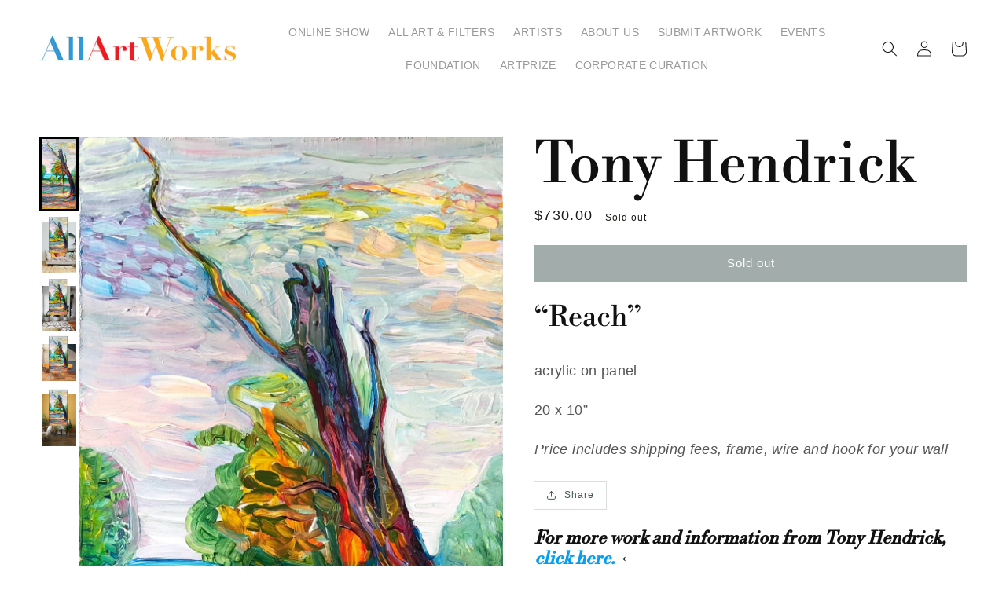

--- FILE ---
content_type: text/html; charset=utf-8
request_url: https://allartworks.com/products/reach
body_size: 21582
content:
<!doctype html>
<html class="no-js" lang="en">
  <head>
    <meta name="facebook-domain-verification" content="ioptfsicjf64s3z6wkoc5hso7qcsrn" />
    <meta charset="utf-8">
    <meta http-equiv="X-UA-Compatible" content="IE=edge">
    <meta name="viewport" content="width=device-width,initial-scale=1">
    <meta name="theme-color" content="">
    <link rel="canonical" href="https://allartworks.com/products/reach">
    <link rel="preconnect" href="https://cdn.shopify.com" crossorigin>
    <link rel="icon" href="https://cdn.shopify.com/s/files/1/0584/4231/7985/files/allartworks_favicon.png?v=1657722528"><link rel="preconnect" href="https://fonts.shopifycdn.com" crossorigin><title>AllArtWorks | Tony Hendrick - Reach</title>

    
      <meta name="description" content="“Reach” acrylic on panel 20 x 10” ﻿Price includes shipping fees, frame, wire and hook for your wall">
    

    

<meta property="og:site_name" content="AllArtWorks">
<meta property="og:url" content="https://allartworks.com/products/reach">
<meta property="og:title" content="Reach">
<meta property="og:type" content="product">
<meta property="og:description" content="“Reach” acrylic on panel 20 x 10” ﻿Price includes shipping fees, frame, wire and hook for your wall">
  <meta property="og:image" content="http://allartworks.com/cdn/shop/products/IMG_0805.jpg?v=1627458836">
  <meta property="og:image:secure_url" content="https://allartworks.com/cdn/shop/products/IMG_0805.jpg?v=1627458836">
  <meta property="og:image:width" content="1841">
  <meta property="og:image:height" content="3705">
  
<meta property="og:price:amount" content="730.00">
  <meta property="og:price:currency" content="USD"><meta name="twitter:card" content="summary_large_image">
<meta name="twitter:title" content="Reach">
<meta name="twitter:description" content="“Reach” acrylic on panel 20 x 10” ﻿Price includes shipping fees, frame, wire and hook for your wall">

    
    <script src="//allartworks.com/cdn/shop/t/20/assets/global.js?v=152374697807903566411697819247" defer="defer"></script>
    <script>window.performance && window.performance.mark && window.performance.mark('shopify.content_for_header.start');</script><meta id="shopify-digital-wallet" name="shopify-digital-wallet" content="/58442317985/digital_wallets/dialog">
<meta name="shopify-checkout-api-token" content="f8d6824a0d43ece400be458d8abd8af7">
<meta id="in-context-paypal-metadata" data-shop-id="58442317985" data-venmo-supported="false" data-environment="production" data-locale="en_US" data-paypal-v4="true" data-currency="USD">
<link rel="alternate" type="application/json+oembed" href="https://allartworks.com/products/reach.oembed">
<script async="async" src="/checkouts/internal/preloads.js?locale=en-US"></script>
<link rel="preconnect" href="https://shop.app" crossorigin="anonymous">
<script async="async" src="https://shop.app/checkouts/internal/preloads.js?locale=en-US&shop_id=58442317985" crossorigin="anonymous"></script>
<script id="apple-pay-shop-capabilities" type="application/json">{"shopId":58442317985,"countryCode":"US","currencyCode":"USD","merchantCapabilities":["supports3DS"],"merchantId":"gid:\/\/shopify\/Shop\/58442317985","merchantName":"AllArtWorks","requiredBillingContactFields":["postalAddress","email"],"requiredShippingContactFields":["postalAddress","email"],"shippingType":"shipping","supportedNetworks":["visa","masterCard","amex","discover","elo","jcb"],"total":{"type":"pending","label":"AllArtWorks","amount":"1.00"},"shopifyPaymentsEnabled":true,"supportsSubscriptions":true}</script>
<script id="shopify-features" type="application/json">{"accessToken":"f8d6824a0d43ece400be458d8abd8af7","betas":["rich-media-storefront-analytics"],"domain":"allartworks.com","predictiveSearch":true,"shopId":58442317985,"locale":"en"}</script>
<script>var Shopify = Shopify || {};
Shopify.shop = "allartworks-net.myshopify.com";
Shopify.locale = "en";
Shopify.currency = {"active":"USD","rate":"1.0"};
Shopify.country = "US";
Shopify.theme = {"name":"aaw\/main","id":137510912256,"schema_name":"Dawn","schema_version":"1.0.0","theme_store_id":null,"role":"main"};
Shopify.theme.handle = "null";
Shopify.theme.style = {"id":null,"handle":null};
Shopify.cdnHost = "allartworks.com/cdn";
Shopify.routes = Shopify.routes || {};
Shopify.routes.root = "/";</script>
<script type="module">!function(o){(o.Shopify=o.Shopify||{}).modules=!0}(window);</script>
<script>!function(o){function n(){var o=[];function n(){o.push(Array.prototype.slice.apply(arguments))}return n.q=o,n}var t=o.Shopify=o.Shopify||{};t.loadFeatures=n(),t.autoloadFeatures=n()}(window);</script>
<script>
  window.ShopifyPay = window.ShopifyPay || {};
  window.ShopifyPay.apiHost = "shop.app\/pay";
  window.ShopifyPay.redirectState = null;
</script>
<script id="shop-js-analytics" type="application/json">{"pageType":"product"}</script>
<script defer="defer" async type="module" src="//allartworks.com/cdn/shopifycloud/shop-js/modules/v2/client.init-shop-cart-sync_CG-L-Qzi.en.esm.js"></script>
<script defer="defer" async type="module" src="//allartworks.com/cdn/shopifycloud/shop-js/modules/v2/chunk.common_B8yXDTDb.esm.js"></script>
<script type="module">
  await import("//allartworks.com/cdn/shopifycloud/shop-js/modules/v2/client.init-shop-cart-sync_CG-L-Qzi.en.esm.js");
await import("//allartworks.com/cdn/shopifycloud/shop-js/modules/v2/chunk.common_B8yXDTDb.esm.js");

  window.Shopify.SignInWithShop?.initShopCartSync?.({"fedCMEnabled":true,"windoidEnabled":true});

</script>
<script>
  window.Shopify = window.Shopify || {};
  if (!window.Shopify.featureAssets) window.Shopify.featureAssets = {};
  window.Shopify.featureAssets['shop-js'] = {"shop-cart-sync":["modules/v2/client.shop-cart-sync_C7TtgCZT.en.esm.js","modules/v2/chunk.common_B8yXDTDb.esm.js"],"shop-button":["modules/v2/client.shop-button_aOcg-RjH.en.esm.js","modules/v2/chunk.common_B8yXDTDb.esm.js"],"init-fed-cm":["modules/v2/client.init-fed-cm_DGh7x7ZX.en.esm.js","modules/v2/chunk.common_B8yXDTDb.esm.js"],"init-windoid":["modules/v2/client.init-windoid_C5PxDKWE.en.esm.js","modules/v2/chunk.common_B8yXDTDb.esm.js"],"init-shop-email-lookup-coordinator":["modules/v2/client.init-shop-email-lookup-coordinator_D-37GF_a.en.esm.js","modules/v2/chunk.common_B8yXDTDb.esm.js"],"shop-cash-offers":["modules/v2/client.shop-cash-offers_DkchToOx.en.esm.js","modules/v2/chunk.common_B8yXDTDb.esm.js","modules/v2/chunk.modal_dvVUSHam.esm.js"],"init-shop-cart-sync":["modules/v2/client.init-shop-cart-sync_CG-L-Qzi.en.esm.js","modules/v2/chunk.common_B8yXDTDb.esm.js"],"shop-toast-manager":["modules/v2/client.shop-toast-manager_BmSBWum3.en.esm.js","modules/v2/chunk.common_B8yXDTDb.esm.js"],"pay-button":["modules/v2/client.pay-button_Cw45D1uM.en.esm.js","modules/v2/chunk.common_B8yXDTDb.esm.js"],"avatar":["modules/v2/client.avatar_BTnouDA3.en.esm.js"],"shop-login-button":["modules/v2/client.shop-login-button_DrVPCwAQ.en.esm.js","modules/v2/chunk.common_B8yXDTDb.esm.js","modules/v2/chunk.modal_dvVUSHam.esm.js"],"init-customer-accounts":["modules/v2/client.init-customer-accounts_BNYsaOzg.en.esm.js","modules/v2/client.shop-login-button_DrVPCwAQ.en.esm.js","modules/v2/chunk.common_B8yXDTDb.esm.js","modules/v2/chunk.modal_dvVUSHam.esm.js"],"init-customer-accounts-sign-up":["modules/v2/client.init-customer-accounts-sign-up_pIEGEpjr.en.esm.js","modules/v2/client.shop-login-button_DrVPCwAQ.en.esm.js","modules/v2/chunk.common_B8yXDTDb.esm.js","modules/v2/chunk.modal_dvVUSHam.esm.js"],"init-shop-for-new-customer-accounts":["modules/v2/client.init-shop-for-new-customer-accounts_BIu2e6le.en.esm.js","modules/v2/client.shop-login-button_DrVPCwAQ.en.esm.js","modules/v2/chunk.common_B8yXDTDb.esm.js","modules/v2/chunk.modal_dvVUSHam.esm.js"],"shop-follow-button":["modules/v2/client.shop-follow-button_B6YY9G4U.en.esm.js","modules/v2/chunk.common_B8yXDTDb.esm.js","modules/v2/chunk.modal_dvVUSHam.esm.js"],"lead-capture":["modules/v2/client.lead-capture_o2hOda6W.en.esm.js","modules/v2/chunk.common_B8yXDTDb.esm.js","modules/v2/chunk.modal_dvVUSHam.esm.js"],"checkout-modal":["modules/v2/client.checkout-modal_NoX7b1qq.en.esm.js","modules/v2/chunk.common_B8yXDTDb.esm.js","modules/v2/chunk.modal_dvVUSHam.esm.js"],"shop-login":["modules/v2/client.shop-login_DA8-MZ-E.en.esm.js","modules/v2/chunk.common_B8yXDTDb.esm.js","modules/v2/chunk.modal_dvVUSHam.esm.js"],"payment-terms":["modules/v2/client.payment-terms_BFsudFhJ.en.esm.js","modules/v2/chunk.common_B8yXDTDb.esm.js","modules/v2/chunk.modal_dvVUSHam.esm.js"]};
</script>
<script>(function() {
  var isLoaded = false;
  function asyncLoad() {
    if (isLoaded) return;
    isLoaded = true;
    var urls = ["https:\/\/chimpstatic.com\/mcjs-connected\/js\/users\/f1731bdf97e510d15346b803e\/10e4598f58e4e282a45cf6011.js?shop=allartworks-net.myshopify.com","https:\/\/cstt-app.herokuapp.com\/get_script\/03c28afe123d11eca8f43aa7b1f34074.js?v=439556\u0026shop=allartworks-net.myshopify.com","https:\/\/cdn.shopify.com\/s\/files\/1\/0584\/4231\/7985\/t\/11\/assets\/affirmShopify.js?v=1690484522\u0026shop=allartworks-net.myshopify.com"];
    for (var i = 0; i < urls.length; i++) {
      var s = document.createElement('script');
      s.type = 'text/javascript';
      s.async = true;
      s.src = urls[i];
      var x = document.getElementsByTagName('script')[0];
      x.parentNode.insertBefore(s, x);
    }
  };
  if(window.attachEvent) {
    window.attachEvent('onload', asyncLoad);
  } else {
    window.addEventListener('load', asyncLoad, false);
  }
})();</script>
<script id="__st">var __st={"a":58442317985,"offset":-18000,"reqid":"d9967695-ea4b-49a8-94ac-eaa903f01638-1767768751","pageurl":"allartworks.com\/products\/reach","u":"ddbb3a70c04d","p":"product","rtyp":"product","rid":6887562674337};</script>
<script>window.ShopifyPaypalV4VisibilityTracking = true;</script>
<script id="captcha-bootstrap">!function(){'use strict';const t='contact',e='account',n='new_comment',o=[[t,t],['blogs',n],['comments',n],[t,'customer']],c=[[e,'customer_login'],[e,'guest_login'],[e,'recover_customer_password'],[e,'create_customer']],r=t=>t.map((([t,e])=>`form[action*='/${t}']:not([data-nocaptcha='true']) input[name='form_type'][value='${e}']`)).join(','),a=t=>()=>t?[...document.querySelectorAll(t)].map((t=>t.form)):[];function s(){const t=[...o],e=r(t);return a(e)}const i='password',u='form_key',d=['recaptcha-v3-token','g-recaptcha-response','h-captcha-response',i],f=()=>{try{return window.sessionStorage}catch{return}},m='__shopify_v',_=t=>t.elements[u];function p(t,e,n=!1){try{const o=window.sessionStorage,c=JSON.parse(o.getItem(e)),{data:r}=function(t){const{data:e,action:n}=t;return t[m]||n?{data:e,action:n}:{data:t,action:n}}(c);for(const[e,n]of Object.entries(r))t.elements[e]&&(t.elements[e].value=n);n&&o.removeItem(e)}catch(o){console.error('form repopulation failed',{error:o})}}const l='form_type',E='cptcha';function T(t){t.dataset[E]=!0}const w=window,h=w.document,L='Shopify',v='ce_forms',y='captcha';let A=!1;((t,e)=>{const n=(g='f06e6c50-85a8-45c8-87d0-21a2b65856fe',I='https://cdn.shopify.com/shopifycloud/storefront-forms-hcaptcha/ce_storefront_forms_captcha_hcaptcha.v1.5.2.iife.js',D={infoText:'Protected by hCaptcha',privacyText:'Privacy',termsText:'Terms'},(t,e,n)=>{const o=w[L][v],c=o.bindForm;if(c)return c(t,g,e,D).then(n);var r;o.q.push([[t,g,e,D],n]),r=I,A||(h.body.append(Object.assign(h.createElement('script'),{id:'captcha-provider',async:!0,src:r})),A=!0)});var g,I,D;w[L]=w[L]||{},w[L][v]=w[L][v]||{},w[L][v].q=[],w[L][y]=w[L][y]||{},w[L][y].protect=function(t,e){n(t,void 0,e),T(t)},Object.freeze(w[L][y]),function(t,e,n,w,h,L){const[v,y,A,g]=function(t,e,n){const i=e?o:[],u=t?c:[],d=[...i,...u],f=r(d),m=r(i),_=r(d.filter((([t,e])=>n.includes(e))));return[a(f),a(m),a(_),s()]}(w,h,L),I=t=>{const e=t.target;return e instanceof HTMLFormElement?e:e&&e.form},D=t=>v().includes(t);t.addEventListener('submit',(t=>{const e=I(t);if(!e)return;const n=D(e)&&!e.dataset.hcaptchaBound&&!e.dataset.recaptchaBound,o=_(e),c=g().includes(e)&&(!o||!o.value);(n||c)&&t.preventDefault(),c&&!n&&(function(t){try{if(!f())return;!function(t){const e=f();if(!e)return;const n=_(t);if(!n)return;const o=n.value;o&&e.removeItem(o)}(t);const e=Array.from(Array(32),(()=>Math.random().toString(36)[2])).join('');!function(t,e){_(t)||t.append(Object.assign(document.createElement('input'),{type:'hidden',name:u})),t.elements[u].value=e}(t,e),function(t,e){const n=f();if(!n)return;const o=[...t.querySelectorAll(`input[type='${i}']`)].map((({name:t})=>t)),c=[...d,...o],r={};for(const[a,s]of new FormData(t).entries())c.includes(a)||(r[a]=s);n.setItem(e,JSON.stringify({[m]:1,action:t.action,data:r}))}(t,e)}catch(e){console.error('failed to persist form',e)}}(e),e.submit())}));const S=(t,e)=>{t&&!t.dataset[E]&&(n(t,e.some((e=>e===t))),T(t))};for(const o of['focusin','change'])t.addEventListener(o,(t=>{const e=I(t);D(e)&&S(e,y())}));const B=e.get('form_key'),M=e.get(l),P=B&&M;t.addEventListener('DOMContentLoaded',(()=>{const t=y();if(P)for(const e of t)e.elements[l].value===M&&p(e,B);[...new Set([...A(),...v().filter((t=>'true'===t.dataset.shopifyCaptcha))])].forEach((e=>S(e,t)))}))}(h,new URLSearchParams(w.location.search),n,t,e,['guest_login'])})(!0,!0)}();</script>
<script integrity="sha256-4kQ18oKyAcykRKYeNunJcIwy7WH5gtpwJnB7kiuLZ1E=" data-source-attribution="shopify.loadfeatures" defer="defer" src="//allartworks.com/cdn/shopifycloud/storefront/assets/storefront/load_feature-a0a9edcb.js" crossorigin="anonymous"></script>
<script crossorigin="anonymous" defer="defer" src="//allartworks.com/cdn/shopifycloud/storefront/assets/shopify_pay/storefront-65b4c6d7.js?v=20250812"></script>
<script data-source-attribution="shopify.dynamic_checkout.dynamic.init">var Shopify=Shopify||{};Shopify.PaymentButton=Shopify.PaymentButton||{isStorefrontPortableWallets:!0,init:function(){window.Shopify.PaymentButton.init=function(){};var t=document.createElement("script");t.src="https://allartworks.com/cdn/shopifycloud/portable-wallets/latest/portable-wallets.en.js",t.type="module",document.head.appendChild(t)}};
</script>
<script data-source-attribution="shopify.dynamic_checkout.buyer_consent">
  function portableWalletsHideBuyerConsent(e){var t=document.getElementById("shopify-buyer-consent"),n=document.getElementById("shopify-subscription-policy-button");t&&n&&(t.classList.add("hidden"),t.setAttribute("aria-hidden","true"),n.removeEventListener("click",e))}function portableWalletsShowBuyerConsent(e){var t=document.getElementById("shopify-buyer-consent"),n=document.getElementById("shopify-subscription-policy-button");t&&n&&(t.classList.remove("hidden"),t.removeAttribute("aria-hidden"),n.addEventListener("click",e))}window.Shopify?.PaymentButton&&(window.Shopify.PaymentButton.hideBuyerConsent=portableWalletsHideBuyerConsent,window.Shopify.PaymentButton.showBuyerConsent=portableWalletsShowBuyerConsent);
</script>
<script data-source-attribution="shopify.dynamic_checkout.cart.bootstrap">document.addEventListener("DOMContentLoaded",(function(){function t(){return document.querySelector("shopify-accelerated-checkout-cart, shopify-accelerated-checkout")}if(t())Shopify.PaymentButton.init();else{new MutationObserver((function(e,n){t()&&(Shopify.PaymentButton.init(),n.disconnect())})).observe(document.body,{childList:!0,subtree:!0})}}));
</script>
<link id="shopify-accelerated-checkout-styles" rel="stylesheet" media="screen" href="https://allartworks.com/cdn/shopifycloud/portable-wallets/latest/accelerated-checkout-backwards-compat.css" crossorigin="anonymous">
<style id="shopify-accelerated-checkout-cart">
        #shopify-buyer-consent {
  margin-top: 1em;
  display: inline-block;
  width: 100%;
}

#shopify-buyer-consent.hidden {
  display: none;
}

#shopify-subscription-policy-button {
  background: none;
  border: none;
  padding: 0;
  text-decoration: underline;
  font-size: inherit;
  cursor: pointer;
}

#shopify-subscription-policy-button::before {
  box-shadow: none;
}

      </style>
<script id="sections-script" data-sections="main-product,header,footer" defer="defer" src="//allartworks.com/cdn/shop/t/20/compiled_assets/scripts.js?4739"></script>
<script>window.performance && window.performance.mark && window.performance.mark('shopify.content_for_header.end');</script>


    <style data-shopify>
      
      
      
      
      @font-face {
  font-family: "Libre Bodoni";
  font-weight: 400;
  font-style: normal;
  font-display: swap;
  src: url("//allartworks.com/cdn/fonts/libre_bodoni/librebodoni_n4.8379dd8ba6cc988556afbaa22532fc1c9531ee68.woff2") format("woff2"),
       url("//allartworks.com/cdn/fonts/libre_bodoni/librebodoni_n4.687e97f283678b9001c2f4eadce30479204fe79f.woff") format("woff");
}


      :root {
        --font-body-family: "system_ui", -apple-system, 'Segoe UI', Roboto, 'Helvetica Neue', 'Noto Sans', 'Liberation Sans', Arial, sans-serif, 'Apple Color Emoji', 'Segoe UI Emoji', 'Segoe UI Symbol', 'Noto Color Emoji';
        --font-body-style: normal;
        --font-body-weight: 400;

        --font-heading-family: "Libre Bodoni", serif;
        --font-heading-style: normal;
        --font-heading-weight: 400;

        --color-base-text: #1A1B18;
        --color-base-text-rgb: 26, 27, 24;
        --color-base-background-1: #FFFFFF;
        --color-base-background-1-rgb: 255, 255, 255;
        --color-base-background-2: #f7f7f7;
        --color-base-background-2-rgb: 247, 247, 247;
        --color-base-solid-button-labels: #FFFFFF;
        --color-base-solid-button-labels-rgb: 255, 255, 255;
        --color-base-outline-button-labels: #445958;
        --color-base-outline-button-labels-rgb: 68, 89, 88;
        --color-base-accent-1: #445958;
        --color-base-accent-1-rgb: 68, 89, 88;
        --color-base-accent-2: #9D572C;
        --color-base-accent-2-rgb: 157, 87, 44;

        --color-base-text-opacity-10-percent: #e8e8e8;
        --color-base-text-opacity-20-percent: #d1d1d1;
        --color-base-text-opacity-55-percent: #818280;
        --color-base-text-opacity-85-percent: #3c3d3b;
        --color-base-accent-1-opacity-10-percent: #eceeee;
        --color-base-accent-2-opacity-10-percent: #f5eeea;
      }

      *,
      *::before,
      *::after {
        box-sizing: inherit;
      }

      html {
        box-sizing: border-box;
        font-size: 62.5%;
        height: 100%;
      }

      body {
        display: grid;
        grid-template-rows: auto auto 1fr auto;
        grid-template-columns: 100%;
        min-height: 100%;
        margin: 0;
        font-size: 1.5rem;
        letter-spacing: 0.06rem;
        line-height: 1.8;
        font-family: var(--font-body-family);
        font-style: var(--font-body-style);
        font-weight: var(--font-body-weight);
      }
    @media screen and (min-width: 750px) {
      body {
        font-size: 1.6rem;
      }
    }
    </style>
<link href="//allartworks.com/cdn/shop/t/20/assets/base.css?v=100032526729743016721697819250" rel="stylesheet" type="text/css" media="all" />
    <link href="//allartworks.com/cdn/shop/t/20/assets/square.css?v=109249194838100292921697819246" rel="stylesheet" type="text/css" media="all" />
    <link href="//allartworks.com/cdn/shop/t/20/assets/custom.css?v=170747701909814933991724079476" rel="stylesheet" type="text/css" media="all" />
    <link href="//allartworks.com/cdn/shop/t/20/assets/artprize.css?v=85852842733529684591727472218" rel="stylesheet" type="text/css" media="all" />
<link rel="preload" as="font" href="//allartworks.com/cdn/fonts/libre_bodoni/librebodoni_n4.8379dd8ba6cc988556afbaa22532fc1c9531ee68.woff2" type="font/woff2" crossorigin><script>document.documentElement.className = document.documentElement.className.replace('no-js', 'js');</script>
    
    
    <!-- Meta Pixel Code -->
    <script>
    !function(f,b,e,v,n,t,s)
    {if(f.fbq)return;n=f.fbq=function(){n.callMethod?
    n.callMethod.apply(n,arguments):n.queue.push(arguments)};
    if(!f._fbq)f._fbq=n;n.push=n;n.loaded=!0;n.version='2.0';
    n.queue=[];t=b.createElement(e);t.async=!0;
    t.src=v;s=b.getElementsByTagName(e)[0];
    s.parentNode.insertBefore(t,s)}(window, document,'script',
    'https://connect.facebook.net/en_US/fbevents.js');
    fbq('init', '798279523841268');
    fbq('track', 'PageView');
    </script>
    <noscript><img height="1" width="1" style="display:none"
    src="https://www.facebook.com/tr?id=798279523841268&ev=PageView&noscript=1"
    /></noscript>
    <!-- End Meta Pixel Code -->

    
    <script type="application/ld+json">
      {
        "@context": "https://schema.org/",
        "@type": "Product",
        "name": "Reach",
        "image": "https://allartworks.com/cdn/shop/products/IMG_0805.jpg",
        "description": "Tony Hendrick, Reach, acrylic on panel, 20 x 10”, ﻿Price includes shipping fees, frame, wire and hook for your wall",
        "additionalType": "https://schema.org/CreativeWork",
        "creator": {
          "@type": "Person",
          "name": "Tony Hendrick"
        },
        "brand": {
          "@type": "Brand",
          "name": "Tony Hendrick"
        },
        "offers": {
          "@type": "Offer",
          "url": "https://allartworks.com/products/reach",
          "priceCurrency": "USD",
          "price": 730.00,
          "availability": "https://schema.org/SoldOut"
        }
      }
    </script>
    
  <!-- BEGIN app block: shopify://apps/smart-filter-search/blocks/app-embed/5cc1944c-3014-4a2a-af40-7d65abc0ef73 --><style>.gf-block-title h3, 
.gf-block-title .h3,
.gf-form-input-inner label {
  font-size: 17px !important;
  color: #3a3a3a !important;
  text-transform: uppercase !important;
  font-weight: bold !important;
}
.gf-option-block .gf-btn-show-more{
  font-size: 16px !important;
  text-transform: none !important;
  font-weight: normal !important;
}
.gf-option-block ul li a, 
.gf-option-block ul li button, 
.gf-option-block ul li a span.gf-count,
.gf-option-block ul li button span.gf-count,
.gf-clear, 
.gf-clear-all, 
.selected-item.gf-option-label a,
.gf-form-input-inner select,
.gf-refine-toggle{
  font-size: 16px !important;
  color: #000000 !important;
  text-transform: none !important;
  font-weight: normal !important;
}

.gf-refine-toggle-mobile,
.gf-form-button-group button {
  font-size: 17px !important;
  text-transform: capitalize !important;
  font-weight: normal !important;
  color: rgba(58, 58, 58, 1) !important;
  border: 1px solid rgba(9, 158, 235, 1) !important;
  background: #ffffff !important;
}
.gf-option-block-box-rectangle.gf-option-block ul li.gf-box-rectangle a,
.gf-option-block-box-rectangle.gf-option-block ul li.gf-box-rectangle button {
  border-color: #000000 !important;
}
.gf-option-block-box-rectangle.gf-option-block ul li.gf-box-rectangle a.checked,
.gf-option-block-box-rectangle.gf-option-block ul li.gf-box-rectangle button.checked{
  color: #fff !important;
  background-color: #000000 !important;
}
@media (min-width: 768px) {
  .gf-option-block-box-rectangle.gf-option-block ul li.gf-box-rectangle button:hover,
  .gf-option-block-box-rectangle.gf-option-block ul li.gf-box-rectangle a:hover {
    color: #fff !important;
    background-color: #000000 !important;	
  }
}
.gf-option-block.gf-option-block-select select {
  color: #000000 !important;
}

#gf-form.loaded, .gf-YMM-forms.loaded {
  background: #FFFFFF !important;
}
#gf-form h2, .gf-YMM-forms h2 {
  color: #3a3a3a !important;
}
#gf-form label, .gf-YMM-forms label{
  color: #3a3a3a !important;
}
.gf-form-input-wrapper select, 
.gf-form-input-wrapper input{
  border: 1px solid #DEDEDE !important;
  background-color: #FFFFFF !important;
  border-radius: 0px !important;
}
#gf-form .gf-form-button-group button, .gf-YMM-forms .gf-form-button-group button{
  color: #FFFFFF !important;
  background: #3a3a3a !important;
  border-radius: 0px !important;
}

.spf-product-card.spf-product-card__template-3 .spf-product__info.hover{
  background: #FFFFFF;
}
a.spf-product-card__image-wrapper{
  padding-top: 100%;
}
.h4.spf-product-card__title a{
  color: #333333;
  font-size: 15px;
  font-family: "Poppins", sans-serif;   font-weight: 500;  font-style: normal;
  text-transform: none;
}
.h4.spf-product-card__title a:hover{
  color: #000000;
}
.spf-product-card button.spf-product__form-btn-addtocart{
  font-size: 14px;
   font-family: inherit;   font-weight: normal;   font-style: normal;   text-transform: none;
}
.spf-product-card button.spf-product__form-btn-addtocart,
.spf-product-card.spf-product-card__template-4 a.open-quick-view,
.spf-product-card.spf-product-card__template-5 a.open-quick-view,
#gfqv-btn{
  color: #FFFFFF !important;
  border: 1px solid #333333 !important;
  background: #333333 !important;
}
.spf-product-card button.spf-product__form-btn-addtocart:hover,
.spf-product-card.spf-product-card__template-4 a.open-quick-view:hover,
.spf-product-card.spf-product-card__template-5 a.open-quick-view:hover{
  color: #FFFFFF !important;
  border: 1px solid #000000 !important;
  background: #000000 !important;
}
span.spf-product__label.spf-product__label-soldout{
  color: #ffffff;
  background: #989898;
}
span.spf-product__label.spf-product__label-sale{
  color: #F0F0F0;
  background: #d21625;
}
.spf-product-card__vendor a{
  color: #969595;
  font-size: 13px;
  font-family: "Poppins", sans-serif;   font-weight: 400;   font-style: normal; }
.spf-product-card__vendor a:hover{
  color: #969595;
}
.spf-product-card__price-wrapper{
  font-size: 14px;
}
.spf-image-ratio{
  padding-top:100% !important;
}
.spf-product-card__oldprice,
.spf-product-card__saleprice,
.spf-product-card__price,
.gfqv-product-card__oldprice,
.gfqv-product-card__saleprice,
.gfqv-product-card__price
{
  font-size: 14px;
  font-family: "Poppins", sans-serif;   font-weight: 500;   font-style: normal; }

span.spf-product-card__price, span.gfqv-product-card__price{
  color: #141414;
}
span.spf-product-card__oldprice, span.gfqv-product-card__oldprice{
  color: #969595;
}
span.spf-product-card__saleprice, span.gfqv-product-card__saleprice{
  color: #d21625;
}
/* Product Title */
.h4.spf-product-card__title{
    
}
.h4.spf-product-card__title a{

}

/* Product Vendor */
.spf-product-card__vendor{
    
}
.spf-product-card__vendor a{

}

/* Product Price */
.spf-product-card__price-wrapper{
    
}

/* Product Old Price */
span.spf-product-card__oldprice{
    
}

/* Product Sale Price */
span.spf-product-card__saleprice{
    
}

/* Product Regular Price */
span.spf-product-card__price{

}

/* Quickview button */
.open-quick-view{
    
}

/* Add to cart button */
button.spf-product__form-btn-addtocart{
    
}

/* Product image */
img.spf-product-card__image{
    
}

/* Sale label */
span.spf-product__label.spf-product__label.spf-product__label-sale{
    
}

/* Sold out label */
span.spf-product__label.spf-product__label.spf-product__label-soldout{
    
}</style><style></style><script></script><script>
  const productGrid = document.querySelector('[data-globo-filter-items]')
  if(productGrid){
    if( productGrid.id ){
      productGrid.setAttribute('old-id', productGrid.id)
    }
    productGrid.id = 'gf-products';
  }
</script>
<script>if(window.AVADA_SPEED_WHITELIST){const spfs_w = new RegExp("smart-product-filter-search", 'i'); if(Array.isArray(window.AVADA_SPEED_WHITELIST)){window.AVADA_SPEED_WHITELIST.push(spfs_w);}else{window.AVADA_SPEED_WHITELIST = [spfs_w];}} </script><!-- END app block --><script src="https://cdn.shopify.com/extensions/019b963f-bc1d-74cb-ae00-f4950c938c4a/smart-product-filters-605/assets/globo.filter.min.js" type="text/javascript" defer="defer"></script>
<link href="https://monorail-edge.shopifysvc.com" rel="dns-prefetch">
<script>(function(){if ("sendBeacon" in navigator && "performance" in window) {try {var session_token_from_headers = performance.getEntriesByType('navigation')[0].serverTiming.find(x => x.name == '_s').description;} catch {var session_token_from_headers = undefined;}var session_cookie_matches = document.cookie.match(/_shopify_s=([^;]*)/);var session_token_from_cookie = session_cookie_matches && session_cookie_matches.length === 2 ? session_cookie_matches[1] : "";var session_token = session_token_from_headers || session_token_from_cookie || "";function handle_abandonment_event(e) {var entries = performance.getEntries().filter(function(entry) {return /monorail-edge.shopifysvc.com/.test(entry.name);});if (!window.abandonment_tracked && entries.length === 0) {window.abandonment_tracked = true;var currentMs = Date.now();var navigation_start = performance.timing.navigationStart;var payload = {shop_id: 58442317985,url: window.location.href,navigation_start,duration: currentMs - navigation_start,session_token,page_type: "product"};window.navigator.sendBeacon("https://monorail-edge.shopifysvc.com/v1/produce", JSON.stringify({schema_id: "online_store_buyer_site_abandonment/1.1",payload: payload,metadata: {event_created_at_ms: currentMs,event_sent_at_ms: currentMs}}));}}window.addEventListener('pagehide', handle_abandonment_event);}}());</script>
<script id="web-pixels-manager-setup">(function e(e,d,r,n,o){if(void 0===o&&(o={}),!Boolean(null===(a=null===(i=window.Shopify)||void 0===i?void 0:i.analytics)||void 0===a?void 0:a.replayQueue)){var i,a;window.Shopify=window.Shopify||{};var t=window.Shopify;t.analytics=t.analytics||{};var s=t.analytics;s.replayQueue=[],s.publish=function(e,d,r){return s.replayQueue.push([e,d,r]),!0};try{self.performance.mark("wpm:start")}catch(e){}var l=function(){var e={modern:/Edge?\/(1{2}[4-9]|1[2-9]\d|[2-9]\d{2}|\d{4,})\.\d+(\.\d+|)|Firefox\/(1{2}[4-9]|1[2-9]\d|[2-9]\d{2}|\d{4,})\.\d+(\.\d+|)|Chrom(ium|e)\/(9{2}|\d{3,})\.\d+(\.\d+|)|(Maci|X1{2}).+ Version\/(15\.\d+|(1[6-9]|[2-9]\d|\d{3,})\.\d+)([,.]\d+|)( \(\w+\)|)( Mobile\/\w+|) Safari\/|Chrome.+OPR\/(9{2}|\d{3,})\.\d+\.\d+|(CPU[ +]OS|iPhone[ +]OS|CPU[ +]iPhone|CPU IPhone OS|CPU iPad OS)[ +]+(15[._]\d+|(1[6-9]|[2-9]\d|\d{3,})[._]\d+)([._]\d+|)|Android:?[ /-](13[3-9]|1[4-9]\d|[2-9]\d{2}|\d{4,})(\.\d+|)(\.\d+|)|Android.+Firefox\/(13[5-9]|1[4-9]\d|[2-9]\d{2}|\d{4,})\.\d+(\.\d+|)|Android.+Chrom(ium|e)\/(13[3-9]|1[4-9]\d|[2-9]\d{2}|\d{4,})\.\d+(\.\d+|)|SamsungBrowser\/([2-9]\d|\d{3,})\.\d+/,legacy:/Edge?\/(1[6-9]|[2-9]\d|\d{3,})\.\d+(\.\d+|)|Firefox\/(5[4-9]|[6-9]\d|\d{3,})\.\d+(\.\d+|)|Chrom(ium|e)\/(5[1-9]|[6-9]\d|\d{3,})\.\d+(\.\d+|)([\d.]+$|.*Safari\/(?![\d.]+ Edge\/[\d.]+$))|(Maci|X1{2}).+ Version\/(10\.\d+|(1[1-9]|[2-9]\d|\d{3,})\.\d+)([,.]\d+|)( \(\w+\)|)( Mobile\/\w+|) Safari\/|Chrome.+OPR\/(3[89]|[4-9]\d|\d{3,})\.\d+\.\d+|(CPU[ +]OS|iPhone[ +]OS|CPU[ +]iPhone|CPU IPhone OS|CPU iPad OS)[ +]+(10[._]\d+|(1[1-9]|[2-9]\d|\d{3,})[._]\d+)([._]\d+|)|Android:?[ /-](13[3-9]|1[4-9]\d|[2-9]\d{2}|\d{4,})(\.\d+|)(\.\d+|)|Mobile Safari.+OPR\/([89]\d|\d{3,})\.\d+\.\d+|Android.+Firefox\/(13[5-9]|1[4-9]\d|[2-9]\d{2}|\d{4,})\.\d+(\.\d+|)|Android.+Chrom(ium|e)\/(13[3-9]|1[4-9]\d|[2-9]\d{2}|\d{4,})\.\d+(\.\d+|)|Android.+(UC? ?Browser|UCWEB|U3)[ /]?(15\.([5-9]|\d{2,})|(1[6-9]|[2-9]\d|\d{3,})\.\d+)\.\d+|SamsungBrowser\/(5\.\d+|([6-9]|\d{2,})\.\d+)|Android.+MQ{2}Browser\/(14(\.(9|\d{2,})|)|(1[5-9]|[2-9]\d|\d{3,})(\.\d+|))(\.\d+|)|K[Aa][Ii]OS\/(3\.\d+|([4-9]|\d{2,})\.\d+)(\.\d+|)/},d=e.modern,r=e.legacy,n=navigator.userAgent;return n.match(d)?"modern":n.match(r)?"legacy":"unknown"}(),u="modern"===l?"modern":"legacy",c=(null!=n?n:{modern:"",legacy:""})[u],f=function(e){return[e.baseUrl,"/wpm","/b",e.hashVersion,"modern"===e.buildTarget?"m":"l",".js"].join("")}({baseUrl:d,hashVersion:r,buildTarget:u}),m=function(e){var d=e.version,r=e.bundleTarget,n=e.surface,o=e.pageUrl,i=e.monorailEndpoint;return{emit:function(e){var a=e.status,t=e.errorMsg,s=(new Date).getTime(),l=JSON.stringify({metadata:{event_sent_at_ms:s},events:[{schema_id:"web_pixels_manager_load/3.1",payload:{version:d,bundle_target:r,page_url:o,status:a,surface:n,error_msg:t},metadata:{event_created_at_ms:s}}]});if(!i)return console&&console.warn&&console.warn("[Web Pixels Manager] No Monorail endpoint provided, skipping logging."),!1;try{return self.navigator.sendBeacon.bind(self.navigator)(i,l)}catch(e){}var u=new XMLHttpRequest;try{return u.open("POST",i,!0),u.setRequestHeader("Content-Type","text/plain"),u.send(l),!0}catch(e){return console&&console.warn&&console.warn("[Web Pixels Manager] Got an unhandled error while logging to Monorail."),!1}}}}({version:r,bundleTarget:l,surface:e.surface,pageUrl:self.location.href,monorailEndpoint:e.monorailEndpoint});try{o.browserTarget=l,function(e){var d=e.src,r=e.async,n=void 0===r||r,o=e.onload,i=e.onerror,a=e.sri,t=e.scriptDataAttributes,s=void 0===t?{}:t,l=document.createElement("script"),u=document.querySelector("head"),c=document.querySelector("body");if(l.async=n,l.src=d,a&&(l.integrity=a,l.crossOrigin="anonymous"),s)for(var f in s)if(Object.prototype.hasOwnProperty.call(s,f))try{l.dataset[f]=s[f]}catch(e){}if(o&&l.addEventListener("load",o),i&&l.addEventListener("error",i),u)u.appendChild(l);else{if(!c)throw new Error("Did not find a head or body element to append the script");c.appendChild(l)}}({src:f,async:!0,onload:function(){if(!function(){var e,d;return Boolean(null===(d=null===(e=window.Shopify)||void 0===e?void 0:e.analytics)||void 0===d?void 0:d.initialized)}()){var d=window.webPixelsManager.init(e)||void 0;if(d){var r=window.Shopify.analytics;r.replayQueue.forEach((function(e){var r=e[0],n=e[1],o=e[2];d.publishCustomEvent(r,n,o)})),r.replayQueue=[],r.publish=d.publishCustomEvent,r.visitor=d.visitor,r.initialized=!0}}},onerror:function(){return m.emit({status:"failed",errorMsg:"".concat(f," has failed to load")})},sri:function(e){var d=/^sha384-[A-Za-z0-9+/=]+$/;return"string"==typeof e&&d.test(e)}(c)?c:"",scriptDataAttributes:o}),m.emit({status:"loading"})}catch(e){m.emit({status:"failed",errorMsg:(null==e?void 0:e.message)||"Unknown error"})}}})({shopId: 58442317985,storefrontBaseUrl: "https://allartworks.com",extensionsBaseUrl: "https://extensions.shopifycdn.com/cdn/shopifycloud/web-pixels-manager",monorailEndpoint: "https://monorail-edge.shopifysvc.com/unstable/produce_batch",surface: "storefront-renderer",enabledBetaFlags: ["2dca8a86","a0d5f9d2"],webPixelsConfigList: [{"id":"494043392","configuration":"{\"config\":\"{\\\"pixel_id\\\":\\\"G-B362SXZ0PD\\\",\\\"gtag_events\\\":[{\\\"type\\\":\\\"begin_checkout\\\",\\\"action_label\\\":\\\"G-B362SXZ0PD\\\"},{\\\"type\\\":\\\"search\\\",\\\"action_label\\\":\\\"G-B362SXZ0PD\\\"},{\\\"type\\\":\\\"view_item\\\",\\\"action_label\\\":\\\"G-B362SXZ0PD\\\"},{\\\"type\\\":\\\"purchase\\\",\\\"action_label\\\":\\\"G-B362SXZ0PD\\\"},{\\\"type\\\":\\\"page_view\\\",\\\"action_label\\\":\\\"G-B362SXZ0PD\\\"},{\\\"type\\\":\\\"add_payment_info\\\",\\\"action_label\\\":\\\"G-B362SXZ0PD\\\"},{\\\"type\\\":\\\"add_to_cart\\\",\\\"action_label\\\":\\\"G-B362SXZ0PD\\\"}],\\\"enable_monitoring_mode\\\":false}\"}","eventPayloadVersion":"v1","runtimeContext":"OPEN","scriptVersion":"b2a88bafab3e21179ed38636efcd8a93","type":"APP","apiClientId":1780363,"privacyPurposes":[],"dataSharingAdjustments":{"protectedCustomerApprovalScopes":["read_customer_address","read_customer_email","read_customer_name","read_customer_personal_data","read_customer_phone"]}},{"id":"shopify-app-pixel","configuration":"{}","eventPayloadVersion":"v1","runtimeContext":"STRICT","scriptVersion":"0450","apiClientId":"shopify-pixel","type":"APP","privacyPurposes":["ANALYTICS","MARKETING"]},{"id":"shopify-custom-pixel","eventPayloadVersion":"v1","runtimeContext":"LAX","scriptVersion":"0450","apiClientId":"shopify-pixel","type":"CUSTOM","privacyPurposes":["ANALYTICS","MARKETING"]}],isMerchantRequest: false,initData: {"shop":{"name":"AllArtWorks","paymentSettings":{"currencyCode":"USD"},"myshopifyDomain":"allartworks-net.myshopify.com","countryCode":"US","storefrontUrl":"https:\/\/allartworks.com"},"customer":null,"cart":null,"checkout":null,"productVariants":[{"price":{"amount":730.0,"currencyCode":"USD"},"product":{"title":"Reach","vendor":"Tony Hendrick","id":"6887562674337","untranslatedTitle":"Reach","url":"\/products\/reach","type":""},"id":"40464128016545","image":{"src":"\/\/allartworks.com\/cdn\/shop\/products\/IMG_0805.jpg?v=1627458836"},"sku":"SQ2976272","title":"Default Title","untranslatedTitle":"Default Title"}],"purchasingCompany":null},},"https://allartworks.com/cdn","7cecd0b6w90c54c6cpe92089d5m57a67346",{"modern":"","legacy":""},{"shopId":"58442317985","storefrontBaseUrl":"https:\/\/allartworks.com","extensionBaseUrl":"https:\/\/extensions.shopifycdn.com\/cdn\/shopifycloud\/web-pixels-manager","surface":"storefront-renderer","enabledBetaFlags":"[\"2dca8a86\", \"a0d5f9d2\"]","isMerchantRequest":"false","hashVersion":"7cecd0b6w90c54c6cpe92089d5m57a67346","publish":"custom","events":"[[\"page_viewed\",{}],[\"product_viewed\",{\"productVariant\":{\"price\":{\"amount\":730.0,\"currencyCode\":\"USD\"},\"product\":{\"title\":\"Reach\",\"vendor\":\"Tony Hendrick\",\"id\":\"6887562674337\",\"untranslatedTitle\":\"Reach\",\"url\":\"\/products\/reach\",\"type\":\"\"},\"id\":\"40464128016545\",\"image\":{\"src\":\"\/\/allartworks.com\/cdn\/shop\/products\/IMG_0805.jpg?v=1627458836\"},\"sku\":\"SQ2976272\",\"title\":\"Default Title\",\"untranslatedTitle\":\"Default Title\"}}]]"});</script><script>
  window.ShopifyAnalytics = window.ShopifyAnalytics || {};
  window.ShopifyAnalytics.meta = window.ShopifyAnalytics.meta || {};
  window.ShopifyAnalytics.meta.currency = 'USD';
  var meta = {"product":{"id":6887562674337,"gid":"gid:\/\/shopify\/Product\/6887562674337","vendor":"Tony Hendrick","type":"","handle":"reach","variants":[{"id":40464128016545,"price":73000,"name":"Reach","public_title":null,"sku":"SQ2976272"}],"remote":false},"page":{"pageType":"product","resourceType":"product","resourceId":6887562674337,"requestId":"d9967695-ea4b-49a8-94ac-eaa903f01638-1767768751"}};
  for (var attr in meta) {
    window.ShopifyAnalytics.meta[attr] = meta[attr];
  }
</script>
<script class="analytics">
  (function () {
    var customDocumentWrite = function(content) {
      var jquery = null;

      if (window.jQuery) {
        jquery = window.jQuery;
      } else if (window.Checkout && window.Checkout.$) {
        jquery = window.Checkout.$;
      }

      if (jquery) {
        jquery('body').append(content);
      }
    };

    var hasLoggedConversion = function(token) {
      if (token) {
        return document.cookie.indexOf('loggedConversion=' + token) !== -1;
      }
      return false;
    }

    var setCookieIfConversion = function(token) {
      if (token) {
        var twoMonthsFromNow = new Date(Date.now());
        twoMonthsFromNow.setMonth(twoMonthsFromNow.getMonth() + 2);

        document.cookie = 'loggedConversion=' + token + '; expires=' + twoMonthsFromNow;
      }
    }

    var trekkie = window.ShopifyAnalytics.lib = window.trekkie = window.trekkie || [];
    if (trekkie.integrations) {
      return;
    }
    trekkie.methods = [
      'identify',
      'page',
      'ready',
      'track',
      'trackForm',
      'trackLink'
    ];
    trekkie.factory = function(method) {
      return function() {
        var args = Array.prototype.slice.call(arguments);
        args.unshift(method);
        trekkie.push(args);
        return trekkie;
      };
    };
    for (var i = 0; i < trekkie.methods.length; i++) {
      var key = trekkie.methods[i];
      trekkie[key] = trekkie.factory(key);
    }
    trekkie.load = function(config) {
      trekkie.config = config || {};
      trekkie.config.initialDocumentCookie = document.cookie;
      var first = document.getElementsByTagName('script')[0];
      var script = document.createElement('script');
      script.type = 'text/javascript';
      script.onerror = function(e) {
        var scriptFallback = document.createElement('script');
        scriptFallback.type = 'text/javascript';
        scriptFallback.onerror = function(error) {
                var Monorail = {
      produce: function produce(monorailDomain, schemaId, payload) {
        var currentMs = new Date().getTime();
        var event = {
          schema_id: schemaId,
          payload: payload,
          metadata: {
            event_created_at_ms: currentMs,
            event_sent_at_ms: currentMs
          }
        };
        return Monorail.sendRequest("https://" + monorailDomain + "/v1/produce", JSON.stringify(event));
      },
      sendRequest: function sendRequest(endpointUrl, payload) {
        // Try the sendBeacon API
        if (window && window.navigator && typeof window.navigator.sendBeacon === 'function' && typeof window.Blob === 'function' && !Monorail.isIos12()) {
          var blobData = new window.Blob([payload], {
            type: 'text/plain'
          });

          if (window.navigator.sendBeacon(endpointUrl, blobData)) {
            return true;
          } // sendBeacon was not successful

        } // XHR beacon

        var xhr = new XMLHttpRequest();

        try {
          xhr.open('POST', endpointUrl);
          xhr.setRequestHeader('Content-Type', 'text/plain');
          xhr.send(payload);
        } catch (e) {
          console.log(e);
        }

        return false;
      },
      isIos12: function isIos12() {
        return window.navigator.userAgent.lastIndexOf('iPhone; CPU iPhone OS 12_') !== -1 || window.navigator.userAgent.lastIndexOf('iPad; CPU OS 12_') !== -1;
      }
    };
    Monorail.produce('monorail-edge.shopifysvc.com',
      'trekkie_storefront_load_errors/1.1',
      {shop_id: 58442317985,
      theme_id: 137510912256,
      app_name: "storefront",
      context_url: window.location.href,
      source_url: "//allartworks.com/cdn/s/trekkie.storefront.8f32c7f0b513e73f3235c26245676203e1209161.min.js"});

        };
        scriptFallback.async = true;
        scriptFallback.src = '//allartworks.com/cdn/s/trekkie.storefront.8f32c7f0b513e73f3235c26245676203e1209161.min.js';
        first.parentNode.insertBefore(scriptFallback, first);
      };
      script.async = true;
      script.src = '//allartworks.com/cdn/s/trekkie.storefront.8f32c7f0b513e73f3235c26245676203e1209161.min.js';
      first.parentNode.insertBefore(script, first);
    };
    trekkie.load(
      {"Trekkie":{"appName":"storefront","development":false,"defaultAttributes":{"shopId":58442317985,"isMerchantRequest":null,"themeId":137510912256,"themeCityHash":"9397921394071466739","contentLanguage":"en","currency":"USD","eventMetadataId":"c272532e-01dc-4f9b-9a05-a5c878c28c4e"},"isServerSideCookieWritingEnabled":true,"monorailRegion":"shop_domain","enabledBetaFlags":["65f19447"]},"Session Attribution":{},"S2S":{"facebookCapiEnabled":false,"source":"trekkie-storefront-renderer","apiClientId":580111}}
    );

    var loaded = false;
    trekkie.ready(function() {
      if (loaded) return;
      loaded = true;

      window.ShopifyAnalytics.lib = window.trekkie;

      var originalDocumentWrite = document.write;
      document.write = customDocumentWrite;
      try { window.ShopifyAnalytics.merchantGoogleAnalytics.call(this); } catch(error) {};
      document.write = originalDocumentWrite;

      window.ShopifyAnalytics.lib.page(null,{"pageType":"product","resourceType":"product","resourceId":6887562674337,"requestId":"d9967695-ea4b-49a8-94ac-eaa903f01638-1767768751","shopifyEmitted":true});

      var match = window.location.pathname.match(/checkouts\/(.+)\/(thank_you|post_purchase)/)
      var token = match? match[1]: undefined;
      if (!hasLoggedConversion(token)) {
        setCookieIfConversion(token);
        window.ShopifyAnalytics.lib.track("Viewed Product",{"currency":"USD","variantId":40464128016545,"productId":6887562674337,"productGid":"gid:\/\/shopify\/Product\/6887562674337","name":"Reach","price":"730.00","sku":"SQ2976272","brand":"Tony Hendrick","variant":null,"category":"","nonInteraction":true,"remote":false},undefined,undefined,{"shopifyEmitted":true});
      window.ShopifyAnalytics.lib.track("monorail:\/\/trekkie_storefront_viewed_product\/1.1",{"currency":"USD","variantId":40464128016545,"productId":6887562674337,"productGid":"gid:\/\/shopify\/Product\/6887562674337","name":"Reach","price":"730.00","sku":"SQ2976272","brand":"Tony Hendrick","variant":null,"category":"","nonInteraction":true,"remote":false,"referer":"https:\/\/allartworks.com\/products\/reach"});
      }
    });


        var eventsListenerScript = document.createElement('script');
        eventsListenerScript.async = true;
        eventsListenerScript.src = "//allartworks.com/cdn/shopifycloud/storefront/assets/shop_events_listener-3da45d37.js";
        document.getElementsByTagName('head')[0].appendChild(eventsListenerScript);

})();</script>
  <script>
  if (!window.ga || (window.ga && typeof window.ga !== 'function')) {
    window.ga = function ga() {
      (window.ga.q = window.ga.q || []).push(arguments);
      if (window.Shopify && window.Shopify.analytics && typeof window.Shopify.analytics.publish === 'function') {
        window.Shopify.analytics.publish("ga_stub_called", {}, {sendTo: "google_osp_migration"});
      }
      console.error("Shopify's Google Analytics stub called with:", Array.from(arguments), "\nSee https://help.shopify.com/manual/promoting-marketing/pixels/pixel-migration#google for more information.");
    };
    if (window.Shopify && window.Shopify.analytics && typeof window.Shopify.analytics.publish === 'function') {
      window.Shopify.analytics.publish("ga_stub_initialized", {}, {sendTo: "google_osp_migration"});
    }
  }
</script>
<script
  defer
  src="https://allartworks.com/cdn/shopifycloud/perf-kit/shopify-perf-kit-3.0.0.min.js"
  data-application="storefront-renderer"
  data-shop-id="58442317985"
  data-render-region="gcp-us-east1"
  data-page-type="product"
  data-theme-instance-id="137510912256"
  data-theme-name="Dawn"
  data-theme-version="1.0.0"
  data-monorail-region="shop_domain"
  data-resource-timing-sampling-rate="10"
  data-shs="true"
  data-shs-beacon="true"
  data-shs-export-with-fetch="true"
  data-shs-logs-sample-rate="1"
  data-shs-beacon-endpoint="https://allartworks.com/api/collect"
></script>
</head>

  <body>
    <a class="skip-to-content-link button visually-hidden" href="#MainContent">
      Skip to content
    </a>
    <div id="shopify-section-announcement-bar" class="shopify-section">
<style> #shopify-section-announcement-bar p {font-family: var(--font-body-family), sans-serif; font-size: 1.75rem; padding-top: 2rem; padding-bottom: 2rem;} #shopify-section-announcement-bar .announcement-bar.color-inverse {background-color: #fd0105;} </style></div>
    <div id="shopify-section-header" class="shopify-section"><link rel="stylesheet" href="//allartworks.com/cdn/shop/t/20/assets/component-list-menu.css?v=125951855371068065091697819246" media="print" onload="this.media='all'">
<link rel="stylesheet" href="//allartworks.com/cdn/shop/t/20/assets/component-search.css?v=167115570631985863841697819247" media="print" onload="this.media='all'">
<link rel="stylesheet" href="//allartworks.com/cdn/shop/t/20/assets/component-menu-drawer.css?v=11449572575869075951697819253" media="print" onload="this.media='all'">
<link rel="stylesheet" href="//allartworks.com/cdn/shop/t/20/assets/component-cart-notification.css?v=126136489135610739791697819252" media="print" onload="this.media='all'">

<noscript><link href="//allartworks.com/cdn/shop/t/20/assets/component-list-menu.css?v=125951855371068065091697819246" rel="stylesheet" type="text/css" media="all" /></noscript>
<noscript><link href="//allartworks.com/cdn/shop/t/20/assets/component-search.css?v=167115570631985863841697819247" rel="stylesheet" type="text/css" media="all" /></noscript>
<noscript><link href="//allartworks.com/cdn/shop/t/20/assets/component-menu-drawer.css?v=11449572575869075951697819253" rel="stylesheet" type="text/css" media="all" /></noscript>
<noscript><link href="//allartworks.com/cdn/shop/t/20/assets/component-cart-notification.css?v=126136489135610739791697819252" rel="stylesheet" type="text/css" media="all" /></noscript>

<style>
  header-drawer {
    justify-self: start;
    margin-left: -1.2rem;
  }

  @media screen and (min-width: 990px) {
    header-drawer {
      display: none;
    }
  }

  .menu-drawer-container {
    display: flex;
  }

  .list-menu {
    list-style: none;
    padding: 0;
    margin: 0;
  }

  .list-menu--inline {
    display: inline-flex;
    flex-wrap: wrap;
  }

  summary.list-menu__item {
    padding-right: 2.7rem;
  }

  .list-menu__item {
    display: flex;
    align-items: center;
    line-height: 1.3;
  }

  .list-menu__item--link {
    text-decoration: none;
    padding-bottom: 1rem;
    padding-top: 1rem;
    line-height: 1.8;
  }

  @media screen and (min-width: 750px) {
    .list-menu__item--link {
      padding-bottom: 0.5rem;
      padding-top: 0.5rem;
    }
  }
</style>

<script src="//allartworks.com/cdn/shop/t/20/assets/details-disclosure.js?v=113893937730261782131697819247" defer="defer"></script>
<script src="//allartworks.com/cdn/shop/t/20/assets/details-modal.js?v=42478746482685278681697819251" defer="defer"></script>

<svg xmlns="http://www.w3.org/2000/svg" class="hidden">
  <symbol id="icon-search" viewbox="0 0 18 19" fill="none">
    <path fill-rule="evenodd" clip-rule="evenodd" d="M11.03 11.68A5.784 5.784 0 112.85 3.5a5.784 5.784 0 018.18 8.18zm.26 1.12a6.78 6.78 0 11.72-.7l5.4 5.4a.5.5 0 11-.71.7l-5.41-5.4z" fill="currentColor"/>
  </symbol>

  <symbol id="icon-close" class="icon icon-close" fill="none" viewBox="0 0 18 17">
    <path d="M.865 15.978a.5.5 0 00.707.707l7.433-7.431 7.579 7.282a.501.501 0 00.846-.37.5.5 0 00-.153-.351L9.712 8.546l7.417-7.416a.5.5 0 10-.707-.708L8.991 7.853 1.413.573a.5.5 0 10-.693.72l7.563 7.268-7.418 7.417z" fill="currentColor">
  </symbol>
</svg>
   
<sticky-header class="header-wrapper">
  <header class="header header--middle-left page-width header--has-menu"><header-drawer>
        <details class="menu-drawer-container">
            <summary class="header__icon header__icon--menu header__icon--summary link link--text focus-inset" aria-label="Menu">
                <span>
                    <svg xmlns="http://www.w3.org/2000/svg" aria-hidden="true" focusable="false" role="presentation" class="icon icon-hamburger" fill="none" viewBox="0 0 18 16">
  <path d="M1 .5a.5.5 0 100 1h15.71a.5.5 0 000-1H1zM.5 8a.5.5 0 01.5-.5h15.71a.5.5 0 010 1H1A.5.5 0 01.5 8zm0 7a.5.5 0 01.5-.5h15.71a.5.5 0 010 1H1a.5.5 0 01-.5-.5z" fill="currentColor">
</svg>

                    <svg xmlns="http://www.w3.org/2000/svg" aria-hidden="true" focusable="false" role="presentation" class="icon icon-close" fill="none" viewBox="0 0 18 17">
  <path d="M.865 15.978a.5.5 0 00.707.707l7.433-7.431 7.579 7.282a.501.501 0 00.846-.37.5.5 0 00-.153-.351L9.712 8.546l7.417-7.416a.5.5 0 10-.707-.708L8.991 7.853 1.413.573a.5.5 0 10-.693.72l7.563 7.268-7.418 7.417z" fill="currentColor">
</svg>

                </span>
            </summary>
            <div id="menu-drawer" class="menu-drawer motion-reduce" tabindex="-1">
                <div class="menu-drawer__inner-container">
                    <div class="menu-drawer__navigation-container">
                        <nav class="menu-drawer__navigation">
                            <ul class="menu-drawer__menu list-menu" role="list"><li><a href="/collections/theshow" class="menu-drawer__menu-item list-menu__item link link--text focus-inset">
                                            Online Show
                                          </a></li><li><a href="/collections/all" class="menu-drawer__menu-item list-menu__item link link--text focus-inset">
                                            All Art &amp; Filters
                                          </a></li><li><a href="/pages/artists" class="menu-drawer__menu-item list-menu__item link link--text focus-inset">
                                            Artists
                                          </a></li><li><details>
                                            <summary class="menu-drawer__menu-item list-menu__item link link--text focus-inset">
                                                About Us
                                                <svg viewBox="0 0 14 10" fill="none" aria-hidden="true" focusable="false" role="presentation" class="icon icon-arrow" xmlns="http://www.w3.org/2000/svg">
  <path fill-rule="evenodd" clip-rule="evenodd" d="M8.537.808a.5.5 0 01.817-.162l4 4a.5.5 0 010 .708l-4 4a.5.5 0 11-.708-.708L11.793 5.5H1a.5.5 0 010-1h10.793L8.646 1.354a.5.5 0 01-.109-.546z" fill="currentColor">
</svg>

                                                <svg aria-hidden="true" focusable="false" role="presentation" class="icon icon-caret" viewBox="0 0 10 6">
  <path fill-rule="evenodd" clip-rule="evenodd" d="M9.354.646a.5.5 0 00-.708 0L5 4.293 1.354.646a.5.5 0 00-.708.708l4 4a.5.5 0 00.708 0l4-4a.5.5 0 000-.708z" fill="currentColor">
</svg>

                                            </summary>
                                            <div id="link-About Us" class="menu-drawer__submenu motion-reduce" tabindex="-1">
                                                <div class="menu-drawer__inner-submenu">
                                                <button class="menu-drawer__close-button link link--text focus-inset" aria-expanded="true">
                                                    <svg viewBox="0 0 14 10" fill="none" aria-hidden="true" focusable="false" role="presentation" class="icon icon-arrow" xmlns="http://www.w3.org/2000/svg">
  <path fill-rule="evenodd" clip-rule="evenodd" d="M8.537.808a.5.5 0 01.817-.162l4 4a.5.5 0 010 .708l-4 4a.5.5 0 11-.708-.708L11.793 5.5H1a.5.5 0 010-1h10.793L8.646 1.354a.5.5 0 01-.109-.546z" fill="currentColor">
</svg>

                                                    About Us
                                                </button>
                                                <ul class="menu-drawer__menu list-menu" role="list" tabindex="-1"><li><a href="/pages/about-us" class="menu-drawer__menu-item link link--text list-menu__item focus-inset">
                                                          
                                                            Our Story
                                                          
                                                        </a></li><li><a href="/pages/ready-to-hang" class="menu-drawer__menu-item link link--text list-menu__item focus-inset">
                                                          
                                                            Our Process
                                                          
                                                        </a></li><li><a href="/pages/board-of-curators" class="menu-drawer__menu-item link link--text list-menu__item focus-inset">
                                                          
                                                            Board of Curators
                                                          
                                                        </a></li><li><a href="/pages/testimonials" class="menu-drawer__menu-item link link--text list-menu__item focus-inset">
                                                          
                                                            Testimonials
                                                          
                                                        </a></li><li><a href="/pages/faq" class="menu-drawer__menu-item link link--text list-menu__item focus-inset">
                                                          
                                                            FAQ
                                                          
                                                        </a></li><li><a href="/pages/artist-playbook" class="menu-drawer__menu-item link link--text list-menu__item focus-inset">
                                                          
                                                            Artist Playbook
                                                          
                                                        </a></li><li><a href="/pages/newsletter" class="menu-drawer__menu-item link link--text list-menu__item focus-inset">
                                                          
                                                            Subscribe to our Newsletter
                                                          
                                                        </a></li><li><a href="/blogs/artist_interviews" class="menu-drawer__menu-item link link--text list-menu__item focus-inset">
                                                          
                                                            Blog
                                                          
                                                        </a></li><li><a href="/collections/gifts" class="menu-drawer__menu-item link link--text list-menu__item focus-inset">
                                                          
                                                            Gifts
                                                          
                                                        </a></li></ul>
                                                </div>
                                            </div>
                                            </details></li><li><a href="/pages/submit-your-artwork" class="menu-drawer__menu-item list-menu__item link link--text focus-inset">
                                            Submit Artwork
                                          </a></li><li><details>
                                            <summary class="menu-drawer__menu-item list-menu__item link link--text focus-inset">
                                                Events
                                                <svg viewBox="0 0 14 10" fill="none" aria-hidden="true" focusable="false" role="presentation" class="icon icon-arrow" xmlns="http://www.w3.org/2000/svg">
  <path fill-rule="evenodd" clip-rule="evenodd" d="M8.537.808a.5.5 0 01.817-.162l4 4a.5.5 0 010 .708l-4 4a.5.5 0 11-.708-.708L11.793 5.5H1a.5.5 0 010-1h10.793L8.646 1.354a.5.5 0 01-.109-.546z" fill="currentColor">
</svg>

                                                <svg aria-hidden="true" focusable="false" role="presentation" class="icon icon-caret" viewBox="0 0 10 6">
  <path fill-rule="evenodd" clip-rule="evenodd" d="M9.354.646a.5.5 0 00-.708 0L5 4.293 1.354.646a.5.5 0 00-.708.708l4 4a.5.5 0 00.708 0l4-4a.5.5 0 000-.708z" fill="currentColor">
</svg>

                                            </summary>
                                            <div id="link-Events" class="menu-drawer__submenu motion-reduce" tabindex="-1">
                                                <div class="menu-drawer__inner-submenu">
                                                <button class="menu-drawer__close-button link link--text focus-inset" aria-expanded="true">
                                                    <svg viewBox="0 0 14 10" fill="none" aria-hidden="true" focusable="false" role="presentation" class="icon icon-arrow" xmlns="http://www.w3.org/2000/svg">
  <path fill-rule="evenodd" clip-rule="evenodd" d="M8.537.808a.5.5 0 01.817-.162l4 4a.5.5 0 010 .708l-4 4a.5.5 0 11-.708-.708L11.793 5.5H1a.5.5 0 010-1h10.793L8.646 1.354a.5.5 0 01-.109-.546z" fill="currentColor">
</svg>

                                                    Events
                                                </button>
                                                <ul class="menu-drawer__menu list-menu" role="list" tabindex="-1"><li><a href="/pages/allart-grand-rapids" class="menu-drawer__menu-item link link--text list-menu__item focus-inset allart-color-link">
                                                          
                                                            <span>All</span><span>Art</span>: <span>Grand Rapids</span>
                                                          
                                                        </a></li><li><a href="/pages/allartworks-viewing-studio" class="menu-drawer__menu-item link link--text list-menu__item focus-inset">
                                                          
                                                            Viewing Studio
                                                          
                                                        </a></li></ul>
                                                </div>
                                            </div>
                                            </details></li><li><a href="/pages/allartworks-foundation" class="menu-drawer__menu-item list-menu__item link link--text focus-inset">
                                            Foundation
                                          </a></li><li><a href="/pages/artprize" class="menu-drawer__menu-item list-menu__item link link--text focus-inset">
                                            ArtPrize
                                          </a></li><li><a href="/pages/corporate-curation" class="menu-drawer__menu-item list-menu__item link link--text focus-inset">
                                            Corporate Curation
                                          </a></li></ul>
                        </nav>
                        <div class="menu-drawer__utility-links"><a href="/account/login" class="menu-drawer__account link link--text focus-inset h5">
                                <svg xmlns="http://www.w3.org/2000/svg" aria-hidden="true" focusable="false" role="presentation" class="icon icon-account" fill="none" viewBox="0 0 18 19">
  <path fill-rule="evenodd" clip-rule="evenodd" d="M6 4.5a3 3 0 116 0 3 3 0 01-6 0zm3-4a4 4 0 100 8 4 4 0 000-8zm5.58 12.15c1.12.82 1.83 2.24 1.91 4.85H1.51c.08-2.6.79-4.03 1.9-4.85C4.66 11.75 6.5 11.5 9 11.5s4.35.26 5.58 1.15zM9 10.5c-2.5 0-4.65.24-6.17 1.35C1.27 12.98.5 14.93.5 18v.5h17V18c0-3.07-.77-5.02-2.33-6.15-1.52-1.1-3.67-1.35-6.17-1.35z" fill="currentColor">
</svg>

Log in</a><ul class="list list-social list-unstyled" role="list"></ul>
                        </div>
                    </div>
                </div>
            </div>
        </details>
    </header-drawer><a href="/" class="header__heading-link link link--text focus-inset"><img loading="eager"
                  srcset="//allartworks.com/cdn/shop/files/allartworks_logo_250x@2x.gif?v=1659446158 1x, //allartworks.com/cdn/shop/files/allartworks_logo_250x@2x.gif?v=1659446158 2x"
                   src="//allartworks.com/cdn/shop/files/allartworks_logo_250x@2x.gif?v=1659446158"
                   class="header__heading-logo"
                   width="1440"
                   height="187"
                   alt="AllArtWorks"
               ></a><nav class="header__inline-menu">
        <ul class="list-menu list-menu--inline" role="list"><li>
                        <a href="/collections/theshow" class="header__menu-item header__menu-item list-menu__item link link--text focus-inset">
                          <span>Online Show</span>
                        </a></li><li>
                        <a href="/collections/all" class="header__menu-item header__menu-item list-menu__item link link--text focus-inset">
                          <span>All Art &amp; Filters</span>
                        </a></li><li>
                        <a href="/pages/artists" class="header__menu-item header__menu-item list-menu__item link link--text focus-inset">
                          <span>Artists</span>
                        </a></li><li><div class="sd-have-submenu">
                                <summary class="header__menu-item list-menu__item link focus-inset">
                                    
                                      <a href="/pages/about-us"><span>About Us</span></a>
                                    
                                    <svg aria-hidden="true" focusable="false" role="presentation" class="icon icon-caret" viewBox="0 0 10 6">
  <path fill-rule="evenodd" clip-rule="evenodd" d="M9.354.646a.5.5 0 00-.708 0L5 4.293 1.354.646a.5.5 0 00-.708.708l4 4a.5.5 0 00.708 0l4-4a.5.5 0 000-.708z" fill="currentColor">
</svg>

                                </summary>
                                <ul class="header__submenu list-menu list-menu--disclosure caption-large motion-reduce" role="list" tabindex="-1"><li><a href="/pages/about-us" class="header__menu-item list-menu__item link link--text focus-inset caption-large">
                                          
                                            Our Story
                                          
                                        </a></li><li><a href="/pages/ready-to-hang" class="header__menu-item list-menu__item link link--text focus-inset caption-large">
                                          
                                            Our Process
                                          
                                        </a></li><li><a href="/pages/board-of-curators" class="header__menu-item list-menu__item link link--text focus-inset caption-large">
                                          
                                            Board of Curators
                                          
                                        </a></li><li><a href="/pages/testimonials" class="header__menu-item list-menu__item link link--text focus-inset caption-large">
                                          
                                            Testimonials
                                          
                                        </a></li><li><a href="/pages/faq" class="header__menu-item list-menu__item link link--text focus-inset caption-large">
                                          
                                            FAQ
                                          
                                        </a></li><li><a href="/pages/artist-playbook" class="header__menu-item list-menu__item link link--text focus-inset caption-large">
                                          
                                            Artist Playbook
                                          
                                        </a></li><li><a href="/pages/newsletter" class="header__menu-item list-menu__item link link--text focus-inset caption-large">
                                          
                                            Subscribe to our Newsletter
                                          
                                        </a></li><li><a href="/blogs/artist_interviews" class="header__menu-item list-menu__item link link--text focus-inset caption-large">
                                          
                                            Blog
                                          
                                        </a></li><li><a href="/collections/gifts" class="header__menu-item list-menu__item link link--text focus-inset caption-large">
                                          
                                            Gifts
                                          
                                        </a></li></ul>
                                </div>
                        </li><li>
                        <a href="/pages/submit-your-artwork" class="header__menu-item header__menu-item list-menu__item link link--text focus-inset">
                          <span>Submit Artwork</span>
                        </a></li><li><div class="sd-have-submenu">
                                <summary class="header__menu-item list-menu__item link focus-inset">
                                    
                                      <span>Events</span>
                                    
                                    <svg aria-hidden="true" focusable="false" role="presentation" class="icon icon-caret" viewBox="0 0 10 6">
  <path fill-rule="evenodd" clip-rule="evenodd" d="M9.354.646a.5.5 0 00-.708 0L5 4.293 1.354.646a.5.5 0 00-.708.708l4 4a.5.5 0 00.708 0l4-4a.5.5 0 000-.708z" fill="currentColor">
</svg>

                                </summary>
                                <ul class="header__submenu list-menu list-menu--disclosure caption-large motion-reduce wide" role="list" tabindex="-1"><li><a href="/pages/allart-grand-rapids" class="header__menu-item list-menu__item link link--text focus-inset caption-large allart-color-link">
                                          
                                            <span>All</span><span>Art</span>: <span style="margin-left: 4px;">Grand Rapids</span>
                                          
                                        </a></li><li><a href="/pages/allartworks-viewing-studio" class="header__menu-item list-menu__item link link--text focus-inset caption-large">
                                          
                                            Viewing Studio
                                          
                                        </a></li></ul>
                                </div>
                        </li><li>
                        <a href="/pages/allartworks-foundation" class="header__menu-item header__menu-item list-menu__item link link--text focus-inset">
                          <span>Foundation</span>
                        </a></li><li>
                        <a href="/pages/artprize" class="header__menu-item header__menu-item list-menu__item link link--text focus-inset">
                          <span>ArtPrize</span>
                        </a></li><li>
                        <a href="/pages/corporate-curation" class="header__menu-item header__menu-item list-menu__item link link--text focus-inset">
                          <span>Corporate Curation</span>
                        </a></li></ul>
    </nav><div class="header__icons">
      <details-modal class="header__search">
        <details>
          <summary class="header__icon header__icon--search header__icon--summary link link--text focus-inset modal__toggle" aria-haspopup="dialog" aria-label="Search">
            <span>
              <svg class="modal__toggle-open icon icon-search" aria-hidden="true" focusable="false" role="presentation">
                <use href="#icon-search">
              </svg>
              <svg class="modal__toggle-close icon icon-close" aria-hidden="true" focusable="false" role="presentation">
                <use href="#icon-close">
              </svg>
            </span>
          </summary>
          <div class="search-modal modal__content" role="dialog" aria-modal="true" aria-label="Search">
            <div class="search-modal__content" tabindex="-1">
              <form action="/search" method="get" role="search" class="search search-modal__form">
                <div class="field">
                  <input class="search__input field__input" id="Search-In-Modal" type="search" name="q" value="" placeholder="Search">
                  <label class="field__label" for="Search-In-Modal">Search</label>
                  <input type="hidden" name="options[prefix]" value="last">
                  <button class="search__button field__button focus-inset" aria-label="Search">
                    <svg class="icon icon-search" aria-hidden="true" focusable="false" role="presentation">
                      <use href="#icon-search">
                    </svg>
                  </button>
                </div>
              </form>
              <button type="button" class="search-modal__close-button modal__close-button link link--text focus-inset" aria-label="Close">
                <svg class="icon icon-close" aria-hidden="true" focusable="false" role="presentation">
                  <use href="#icon-close">
                </svg>
              </button>
            </div>
          </div>
        </details>
      </details-modal><a href="/account/login" class="header__icon header__icon--account link link--text focus-inset">
          <svg xmlns="http://www.w3.org/2000/svg" aria-hidden="true" focusable="false" role="presentation" class="icon icon-account" fill="none" viewBox="0 0 18 19">
  <path fill-rule="evenodd" clip-rule="evenodd" d="M6 4.5a3 3 0 116 0 3 3 0 01-6 0zm3-4a4 4 0 100 8 4 4 0 000-8zm5.58 12.15c1.12.82 1.83 2.24 1.91 4.85H1.51c.08-2.6.79-4.03 1.9-4.85C4.66 11.75 6.5 11.5 9 11.5s4.35.26 5.58 1.15zM9 10.5c-2.5 0-4.65.24-6.17 1.35C1.27 12.98.5 14.93.5 18v.5h17V18c0-3.07-.77-5.02-2.33-6.15-1.52-1.1-3.67-1.35-6.17-1.35z" fill="currentColor">
</svg>

          <span class="visually-hidden">Log in</span>
        </a><a href="/cart" class="header__icon header__icon--cart link link--text focus-inset" id="cart-icon-bubble"><svg class="icon icon-cart-empty" aria-hidden="true" focusable="false" role="presentation" xmlns="http://www.w3.org/2000/svg" viewBox="0 0 40 40" fill="none">
  <path d="m15.75 11.8h-3.16l-.77 11.6a5 5 0 0 0 4.99 5.34h7.38a5 5 0 0 0 4.99-5.33l-.78-11.61zm0 1h-2.22l-.71 10.67a4 4 0 0 0 3.99 4.27h7.38a4 4 0 0 0 4-4.27l-.72-10.67h-2.22v.63a4.75 4.75 0 1 1 -9.5 0zm8.5 0h-7.5v.63a3.75 3.75 0 1 0 7.5 0z" fill="currentColor" fill-rule="evenodd"/>
</svg>
<span class="visually-hidden">Cart</span></a>
    </div>
  </header>
</sticky-header><cart-notification>
  <div class="cart-notification-wrapper page-width">
    <div id="cart-notification" class="cart-notification focus-inset" aria-modal="true" aria-label="Item added to your cart" role="dialog" tabindex="-1">
      <div class="cart-notification__header">
        <h2 class="cart-notification__heading caption-large"><svg class="icon icon-checkmark color-foreground-text" aria-hidden="true" focusable="false" xmlns="http://www.w3.org/2000/svg" viewBox="0 0 12 9" fill="none">
  <path fill-rule="evenodd" clip-rule="evenodd" d="M11.35.643a.5.5 0 01.006.707l-6.77 6.886a.5.5 0 01-.719-.006L.638 4.845a.5.5 0 11.724-.69l2.872 3.011 6.41-6.517a.5.5 0 01.707-.006h-.001z" fill="currentColor"/>
</svg>
Item added to your cart</h2>
        <button type="button" class="cart-notification__close modal__close-button link link--text focus-inset" aria-label="Close">
          <svg class="icon icon-close" aria-hidden="true" focusable="false"><use href="#icon-close"></svg>
        </button>
      </div>
      <div id="cart-notification-product" class="cart-notification-product"></div>
      <div class="cart-notification__links">
        <a href="/cart" id="cart-notification-button" class="button button--secondary button--full-width"></a>
          <form action="/cart" method="post" id="cart">
            <button class="button button--primary button--full-width" name="checkout" form="cart">Check out</button>
          </form>        
        <button type="button" class="link button-label">Back</button>
      </div>
    </div>
  </div>
</cart-notification>
<style data-shopify>
  .cart-notification {
     display: none;
  }
</style>


<script type="application/ld+json">
  {
    "@context": "http://schema.org",
    "@type": "Organization",
    "name": "AllArtWorks",
    
      
      "logo": "https:\/\/allartworks.com\/cdn\/shop\/files\/allartworks_logo_1440x.gif?v=1659446158",
    
    "sameAs": [
      "",
      "",
      "",
      "",
      "",
      "",
      "",
      ""
    ],
    "url": "https:\/\/allartworks.com"
  }
</script><script src="//allartworks.com/cdn/shop/t/20/assets/cart-notification.js?v=48848291506320193291697819253" defer="defer"></script>


</div>

    <main id="MainContent" class="content-for-layout focus-none" role="main" tabindex="-1">
      <section id="shopify-section-template--16901818810624__main" class="shopify-section product-section spaced-section">
<link href="//allartworks.com/cdn/shop/t/20/assets/section-main-product.css?v=42503363851708399541697819251" rel="stylesheet" type="text/css" media="all" />
<link href="//allartworks.com/cdn/shop/t/20/assets/component-accordion.css?v=91671352514809119961697819246" rel="stylesheet" type="text/css" media="all" />
<link href="//allartworks.com/cdn/shop/t/20/assets/component-badge.css?v=156748005609788126491697819246" rel="stylesheet" type="text/css" media="all" />
<link href="//allartworks.com/cdn/shop/t/20/assets/component-price.css?v=134604843971110871091697819245" rel="stylesheet" type="text/css" media="all" />
<link href="//allartworks.com/cdn/shop/t/20/assets/component-rte.css?v=105958659338809147361697819250" rel="stylesheet" type="text/css" media="all" />
<link href="//allartworks.com/cdn/shop/t/20/assets/component-slider.css?v=11197926341821191871697819251" rel="stylesheet" type="text/css" media="all" />

  <style data-shopify>
    :root{
      --frame-width: .7;
      --gap-width: .3;
      --room-width: (220/3);
      --room-height: 110;
      --total-gap-width: (var(--gap-width) * 2);
      --total-frame-width: (var(--frame-width) + var(--gap-width));
      --artwork-width:10;
      --artwork-height: calc(100% * ((var(--artwork-width) / (0.49689608636977056)) / var(--room-height)));
      --artwork-width-rel: calc(100% * (var(--artwork-width) / var(--room-width)));
      --artwork-and-gap-width: calc((100% * ((var(--artwork-width) + var(--total-gap-width)) / var(--room-width))));
      --artwork-frame-width-wo-gap: round(calc(100% * (var(--frame-width) / var(--room-width))), 1px);
      --artwork-frame-gap-width-r: round(calc(100% * (var(--gap-width) / var(--room-width))), 1px);
      --rgap-rframe-height: round(calc(100% * (var(--total-frame-width) / var(--room-height))), 1px);
      --rgap-rframe-width: round(calc(100% * (var(--total-frame-width) / var(--room-width))), 1px);
      --total-artwork-height: calc(var(--artwork-height) + (var(--rgap-rframe-height) * 2));
      --artwork-and-rgap-width: calc(var(--artwork-width-rel) + (var(--artwork-frame-gap-width-r) * 2));

      --room-width-1: 93;
      --room-height-1: 124;
      --room-width-2: 130;
      --room-height-2: 138.19;
      --room-width-3: 100;
      --room-height-3: 150;

      --artwork-height-1: calc(100% * ((var(--artwork-width) / (0.49689608636977056)) / var(--room-height-1)));
        --artwork-width-rel-1: calc(100% * (var(--artwork-width) / var(--room-width-1)));
        --artwork-frame-width-wo-gap-1: round(calc(100% * (var(--frame-width) / var(--room-width-1))), 1px);
        --artwork-frame-gap-width-r-1: round(calc(100% * (var(--gap-width) / var(--room-width-1))), 1px);
        --rgap-rframe-height-1: round(calc(100% * (var(--total-frame-width) / var(--room-height-1))), 1px);
        --total-artwork-height-1: calc(var(--artwork-height-1) + (var(--rgap-rframe-height-1) * 2));
        --artwork-and-rgap-width-1: calc(var(--artwork-width-rel-1) + (var(--artwork-frame-gap-width-r-1) * 2));--artwork-height-2: calc(100% * ((var(--artwork-width) / (0.49689608636977056)) / var(--room-height-2)));
        --artwork-width-rel-2: calc(100% * (var(--artwork-width) / var(--room-width-2)));
        --artwork-frame-width-wo-gap-2: round(calc(100% * (var(--frame-width) / var(--room-width-2))), 1px);
        --artwork-frame-gap-width-r-2: round(calc(100% * (var(--gap-width) / var(--room-width-2))), 1px);
        --rgap-rframe-height-2: round(calc(100% * (var(--total-frame-width) / var(--room-height-2))), 1px);
        --total-artwork-height-2: calc(var(--artwork-height-2) + (var(--rgap-rframe-height-2) * 2));
        --artwork-and-rgap-width-2: calc(var(--artwork-width-rel-2) + (var(--artwork-frame-gap-width-r-2) * 2));--artwork-height-3: calc(100% * ((var(--artwork-width) / (0.49689608636977056)) / var(--room-height-3)));
        --artwork-width-rel-3: calc(100% * (var(--artwork-width) / var(--room-width-3)));
        --artwork-frame-width-wo-gap-3: round(calc(100% * (var(--frame-width) / var(--room-width-3))), 1px);
        --artwork-frame-gap-width-r-3: round(calc(100% * (var(--gap-width) / var(--room-width-3))), 1px);
        --rgap-rframe-height-3: round(calc(100% * (var(--total-frame-width) / var(--room-height-3))), 1px);
        --total-artwork-height-3: calc(var(--artwork-height-3) + (var(--rgap-rframe-height-3) * 2));
        --artwork-and-rgap-width-3: calc(var(--artwork-width-rel-3) + (var(--artwork-frame-gap-width-r-3) * 2));
    }
  </style>
  <link href="//allartworks.com/cdn/shop/t/20/assets/splide.min.css?v=44329677166622589231732135255" rel="stylesheet" type="text/css" media="all" />
  <link href="//allartworks.com/cdn/shop/t/20/assets/product-image-carousel.css?v=108644892757398184161733508281" rel="stylesheet" type="text/css" media="all" />
<link rel="stylesheet" href="//allartworks.com/cdn/shop/t/20/assets/component-cart-notification.css?v=126136489135610739791697819252" media="print" onload="this.media='all'">
<link rel="stylesheet" href="//allartworks.com/cdn/shop/t/20/assets/component-deferred-media.css?v=40741356141559517761697819250" media="print" onload="this.media='all'">
<style>
  .product-media-modal__content img:nth-of-type(2) {padding-right:15px;}
</style><section class="page-width">
  <div class="product grid grid--1-col grid--2-col-tablet">
    <div class="grid__item product__media-wrapper"><a class="skip-to-content-link button visually-hidden" href="#ProductInfo-template--16901818810624__main">
          Skip to product information
        </a>
        <div id="thumbnail-carousel" class="splide" aria-label="Image carousel with thumbnails for selecting an image in the main carousel.">
          <div class="splide__track">
            <ul class="splide__list">
              <li class="splide__slide">
                <img src="//allartworks.com/cdn/shop/products/IMG_0805.jpg?v=1627458836&amp;width=150" alt="Artwork thumbnail" width="150" height="302" loading="eager">
              </li>
              <li class="splide__slide">
                <div class="room-container">
                  <img src="//allartworks.com/cdn/shop/files/interior-with-sofa.jpg?v=1718921151&amp;width=60" alt="Room interior thumbnail" width="60" height="90" loading="eager">
                  <div class="artwork-frame">
                    <div class="artwork-gap">
                      <img src="//allartworks.com/cdn/shop/products/IMG_0805.jpg?v=1627458836&amp;width=150" alt="Artwork thumbnail image to scale" width="150" height="302" loading="eager" class="artwork-image">
                    </div>
                  </div>
                </div>
              </li>
              <li class="splide__slide">
                <div class="room-container">
                  <img src="//allartworks.com/cdn/shop/files/interior-plants.jpg?v=1722963969&amp;width=60" alt="Room interior thumbnail" width="60" height="80" loading="eager">
                  <div class="artwork-frame artwork-frame-1">
                    <div class="artwork-gap">
                      <img src="//allartworks.com/cdn/shop/products/IMG_0805.jpg?v=1627458836&amp;width=150" alt="Artwork thumbnail image to scale" width="150" height="302" loading="eager" class="artwork-image">
                    </div>
                  </div>
                </div>
              </li>
              <li class="splide__slide">
                <div class="room-container">
                  <img src="//allartworks.com/cdn/shop/files/interior-brick.jpg?v=1722963589&amp;width=60" alt="Room interior thumbnail" width="60" height="64" loading="eager">
                  <div class="artwork-frame artwork-frame-2">
                    <div class="artwork-gap">
                      <img src="//allartworks.com/cdn/shop/products/IMG_0805.jpg?v=1627458836&amp;width=150" alt="Artwork thumbnail image to scale" width="150" height="302" loading="eager" class="artwork-image">
                    </div>
                  </div>
                </div>
              </li>
              <li class="splide__slide">
                <div class="room-container">
                  <img src="//allartworks.com/cdn/shop/files/interior-yellow.jpg?v=1722963588&amp;width=60" alt="Room interior thumbnail" width="60" height="91" loading="eager">
                  <div class="artwork-frame artwork-frame-3">
                    <div class="artwork-gap">
                      <img src="//allartworks.com/cdn/shop/products/IMG_0805.jpg?v=1627458836&amp;width=150" alt="Artwork thumbnail image to scale" width="150" height="302" loading="eager" class="artwork-image">
                    </div>
                  </div>
                </div>
              </li>
            </ul>
          </div>
        </div>
        <div id="main-carousel" class="splide" aria-label="Main carousel for image viewing.">
          <div class="splide__track">
            <ul class="splide__list">
              <li class="splide__slide">
                <modal-opener data-modal="#ProductModal-template--16901818810624__main">
                  <img src="//allartworks.com/cdn/shop/products/IMG_0805.jpg?v=1627458836&amp;width=1100" alt="Reach" srcset="//allartworks.com/cdn/shop/products/IMG_0805.jpg?v=1627458836&amp;width=288 288w, //allartworks.com/cdn/shop/products/IMG_0805.jpg?v=1627458836&amp;width=550 550w, //allartworks.com/cdn/shop/products/IMG_0805.jpg?v=1627458836&amp;width=1100 1100w" width="1100" height="2214" loading="eager" sizes="((min-width: 750px) and (max-width: 1370px)) 550px, 1100px">
                  <button class="product__media-toggle" type="button" aria-haspopup="dialog" data-media-id="30204881567905">
                    <span class="visually-hidden">Open featured media in gallery view</span>
                  </button>
                </modal-opener>
              </li>
              <li class="splide__slide room-slide">
                <modal-opener data-modal="#ProductModal-template--16901818810624__main">
                  <div class="room-container">
                    <img src="//allartworks.com/cdn/shop/files/interior-with-sofa.jpg?v=1718921151&amp;width=1100" alt="Room interior" srcset="//allartworks.com/cdn/shop/files/interior-with-sofa.jpg?v=1718921151&amp;width=288 288w, //allartworks.com/cdn/shop/files/interior-with-sofa.jpg?v=1718921151&amp;width=550 550w, //allartworks.com/cdn/shop/files/interior-with-sofa.jpg?v=1718921151&amp;width=1100 1100w" width="1100" height="1650" loading="lazy" sizes="((min-width: 750px) and (max-width: 1370px)) 550px, 1100px" class="room-image">
                    <div class="artwork-frame">
                      <div class="artwork-gap">
                        <img src="//allartworks.com/cdn/shop/products/IMG_0805.jpg?v=1627458836&amp;width=288" alt="Artwork image to scale" width="288" height="580" loading="lazy" class="artwork-image">
                      </div>
                    </div>
                    <div class="artwork-shadow"></div>
                  </div>
                  <button class="product__media-toggle" type="button" aria-haspopup="dialog" data-media-id="30204881567905-room-sofa">
                    <span class="visually-hidden">Open featured media in gallery view</span>
                  </button>
                </modal-opener>
              </li>
              <li class="splide__slide room-slide">
                <modal-opener data-modal="#ProductModal-template--16901818810624__main">
                  <div class="room-container">
                    <img src="//allartworks.com/cdn/shop/files/interior-plants.jpg?v=1722963969&amp;width=1100" alt="Room interior" srcset="//allartworks.com/cdn/shop/files/interior-plants.jpg?v=1722963969&amp;width=288 288w, //allartworks.com/cdn/shop/files/interior-plants.jpg?v=1722963969&amp;width=550 550w, //allartworks.com/cdn/shop/files/interior-plants.jpg?v=1722963969&amp;width=1100 1100w" width="1100" height="1467" loading="lazy" sizes="((min-width: 750px) and (max-width: 1370px)) 550px, 1100px" class="room-image">
                    <div class="artwork-frame artwork-frame-1">
                      <div class="artwork-gap">
                        <img src="//allartworks.com/cdn/shop/products/IMG_0805.jpg?v=1627458836&amp;width=288" alt="Artwork image to scale" width="288" height="580" loading="lazy" class="artwork-image">
                      </div>
                    </div>
                    <div class="artwork-shadow artwork-shadow-1"></div>
                  </div>
                  <button class="product__media-toggle" type="button" aria-haspopup="dialog" data-media-id="30204881567905-room-plants">
                    <span class="visually-hidden">Open featured media in gallery view</span>
                  </button>
                </modal-opener>
              </li>
              <li class="splide__slide room-slide">
                <modal-opener data-modal="#ProductModal-template--16901818810624__main">
                  <div class="room-container">
                    <img src="//allartworks.com/cdn/shop/files/interior-brick.jpg?v=1722963589&amp;width=1100" alt="Room interior" srcset="//allartworks.com/cdn/shop/files/interior-brick.jpg?v=1722963589&amp;width=288 288w, //allartworks.com/cdn/shop/files/interior-brick.jpg?v=1722963589&amp;width=550 550w, //allartworks.com/cdn/shop/files/interior-brick.jpg?v=1722963589&amp;width=1100 1100w" width="1100" height="1169" loading="lazy" sizes="((min-width: 750px) and (max-width: 1370px)) 550px, 1100px" class="room-image">
                    <div class="artwork-frame artwork-frame-2">
                      <div class="artwork-gap">
                        <img src="//allartworks.com/cdn/shop/products/IMG_0805.jpg?v=1627458836&amp;width=288" alt="Artwork image to scale" width="288" height="580" loading="lazy" class="artwork-image">
                      </div>
                    </div>
                    <div class="artwork-shadow artwork-shadow-2"></div>
                  </div>
                  <button class="product__media-toggle" type="button" aria-haspopup="dialog" data-media-id="30204881567905-room-bricks">
                    <span class="visually-hidden">Open featured media in gallery view</span>
                  </button>
                </modal-opener>
              </li>
              <li class="splide__slide room-slide">
                <modal-opener data-modal="#ProductModal-template--16901818810624__main">
                  <div class="room-container">
                    <img src="//allartworks.com/cdn/shop/files/interior-yellow.jpg?v=1722963588&amp;width=1100" alt="Room interior" srcset="//allartworks.com/cdn/shop/files/interior-yellow.jpg?v=1722963588&amp;width=288 288w, //allartworks.com/cdn/shop/files/interior-yellow.jpg?v=1722963588&amp;width=550 550w, //allartworks.com/cdn/shop/files/interior-yellow.jpg?v=1722963588&amp;width=1100 1100w" width="1100" height="1666" loading="lazy" sizes="((min-width: 750px) and (max-width: 1370px)) 550px, 1100px" class="room-image">
                    <div class="artwork-frame artwork-frame-3">
                      <div class="artwork-gap">
                        <img src="//allartworks.com/cdn/shop/products/IMG_0805.jpg?v=1627458836&amp;width=288" alt="Artwork image to scale" width="288" height="580" loading="lazy" class="artwork-image">
                      </div>
                    </div>
                    <div class="artwork-shadow artwork-shadow-3"></div>
                  </div>
                  <button class="product__media-toggle" type="button" aria-haspopup="dialog" data-media-id="30204881567905-room-yellow">
                    <span class="visually-hidden">Open featured media in gallery view</span>
                  </button>
                </modal-opener>
              </li>
            </ul>
          </div>
          
        </div>
</div>
    <div class="product__info-wrapper grid__item">
      <div id="ProductInfo-template--16901818810624__main" class="product__info-container"><h1 class="product__vendor "><a href="https://allartworks.com/collections/vendors?q=Tony Hendrick">Tony Hendrick</a></h1><div class="no-js-hidden" id="price-template--16901818810624__main">
<div class="price price--large price--sold-out ">
  <dl><div class="price__regular">
      <dt>
        <span class="visually-hidden visually-hidden--inline">Regular price</span>
      </dt>
      <dd >
        <span class="price-item price-item--regular">
          $730.00
        </span>
      </dd>
    </div>
    <div class="price__sale">
      <dt class="price__compare">
        <span class="visually-hidden visually-hidden--inline">Regular price</span>
      </dt>
      <dd class="price__compare">
        <s class="price-item price-item--regular">
          
        </s>
      </dd>
      <dt>
        <span class="visually-hidden visually-hidden--inline">Sale price</span>
      </dt>
      <dd >
        <span class="price-item price-item--sale">
          $730.00
        </span>
      </dd>
    </div>
    <small class="unit-price caption hidden">
      <dt class="visually-hidden">Unit price</dt>
      <dd >
        <span></span>
        <span aria-hidden="true">/</span>
        <span class="visually-hidden">&nbsp;per&nbsp;</span>
        <span>
        </span>
      </dd>
    </small>
  </dl><span class="badge price__badge-sale color-accent-2" aria-hidden="true">
      Sale
    </span>

    <span class="badge price__badge-sold-out color-inverse" aria-hidden="true">
      Sold out
    </span></div>
</div><form method="post" action="/cart/add" id="product-form-installment" accept-charset="UTF-8" class="installment caption-large" enctype="multipart/form-data" data-productid="6887562674337"><input type="hidden" name="form_type" value="product" /><input type="hidden" name="utf8" value="✓" /><input type="hidden" name="id" data-productid="6887562674337" value="40464128016545">
              
<input type="hidden" name="product-id" value="6887562674337" /><input type="hidden" name="section-id" value="template--16901818810624__main" /></form><noscript>
              <div class="product-form__input hidden">
                <label class="form__label" for="Variants-template--16901818810624__main">Product variants</label>
                <div class="select">
                  <select name="id" data-productid="6887562674337" id="Variants-template--16901818810624__main" class="select__select" form="product-form"><option
                        selected="selected"
                        disabled
                        value="40464128016545"
                      >
                        Default Title
 - Sold out
                        - $730.00
                      </option></select>
                  <svg aria-hidden="true" focusable="false" role="presentation" class="icon icon-caret" viewBox="0 0 10 6">
  <path fill-rule="evenodd" clip-rule="evenodd" d="M9.354.646a.5.5 0 00-.708 0L5 4.293 1.354.646a.5.5 0 00-.708.708l4 4a.5.5 0 00.708 0l4-4a.5.5 0 000-.708z" fill="currentColor">
</svg>

                </div>
              </div>
            </noscript><product-form class="product-form"><form method="post" action="/cart/add" id="product-form-template--16901818810624__main" accept-charset="UTF-8" class="form" enctype="multipart/form-data" data-productid="6887562674337" novalidate="novalidate" data-type="add-to-cart-form"><input type="hidden" name="form_type" value="product" /><input type="hidden" name="utf8" value="✓" /><input type="hidden" name="id" data-productid="6887562674337" value="40464128016545">
                <div class="product-form__buttons">
                  <button
                    type="submit"
                    name="add"
                    style="width:100%; display:flex;"
                    class="product-form__submit button button--full-width button--primary"
                  disabled
                  >Sold out
</button></div><input type="hidden" name="product-id" value="6887562674337" /><input type="hidden" name="section-id" value="template--16901818810624__main" /></form></product-form>

            <link href="//allartworks.com/cdn/shop/t/20/assets/component-pickup-availability.css?v=140149925952613585121697819246" rel="stylesheet" type="text/css" media="all" />
<pickup-availability class="product__pickup-availabilities no-js-hidden"
              
              data-base-url="https://allartworks.com/"
              data-variant-id="40464128016545"
              data-has-only-default-variant="true"
            >
              <template>
                <pickup-availability-preview class="pickup-availability-preview">
                  <svg xmlns="http://www.w3.org/2000/svg" fill="none" aria-hidden="true" focusable="false" role="presentation" class="icon icon-unavailable" fill="none" viewBox="0 0 20 20">
  <path fill="#DE3618" stroke="#fff" d="M13.94 3.94L10 7.878l-3.94-3.94A1.499 1.499 0 103.94 6.06L7.88 10l-3.94 3.94a1.499 1.499 0 102.12 2.12L10 12.12l3.94 3.94a1.497 1.497 0 002.12 0 1.499 1.499 0 000-2.12L12.122 10l3.94-3.94a1.499 1.499 0 10-2.121-2.12z"/>
</svg>

                  <div class="pickup-availability-info">
                    <p class="caption-large">Couldn&#39;t load pickup availability</p>
                    <button class="pickup-availability-button link link--text underlined-link">Refresh</button>
                  </div>
                </pickup-availability-preview>
              </template>
            </pickup-availability>

            <script src="//allartworks.com/cdn/shop/t/20/assets/pickup-availability.js?v=33842032285521251971697819247" defer="defer"></script>
              <div class="product__description rte">
                <h2>“Reach”</h2>
<p class="" style="white-space: pre-wrap;">acrylic on panel</p>
<p class="" style="white-space: pre-wrap;">20 x 10”</p>
<p class="" style="white-space: pre-wrap;"><em>﻿Price includes shipping fees, frame, wire and hook for your wall</em></p>
              </div><share-button class="share-button">
              <button class="share-button__button button button--tertiary hidden">
                <svg width="13" height="13" viewBox="0 0 13 13" class="icon icon-share" fill="none" xmlns="http://www.w3.org/2000/svg" aria-hidden="true" focusable="false">
  <path d="M1.625 8.125V10.2917C1.625 10.579 1.73914 10.8545 1.9423 11.0577C2.14547 11.2609 2.42102 11.375 2.70833 11.375H10.2917C10.579 11.375 10.8545 11.2609 11.0577 11.0577C11.2609 10.8545 11.375 10.579 11.375 10.2917V8.125" stroke="currentColor" stroke-linecap="round" stroke-linejoin="round"/>
  <path fill-rule="evenodd" clip-rule="evenodd" d="M6.14775 1.27137C6.34301 1.0761 6.65959 1.0761 6.85485 1.27137L9.56319 3.9797C9.75845 4.17496 9.75845 4.49154 9.56319 4.6868C9.36793 4.88207 9.05135 4.88207 8.85609 4.6868L6.5013 2.33203L4.14652 4.6868C3.95126 4.88207 3.63468 4.88207 3.43942 4.6868C3.24415 4.49154 3.24415 4.17496 3.43942 3.9797L6.14775 1.27137Z" fill="currentColor"/>
  <path fill-rule="evenodd" clip-rule="evenodd" d="M6.5 1.125C6.77614 1.125 7 1.34886 7 1.625V8.125C7 8.40114 6.77614 8.625 6.5 8.625C6.22386 8.625 6 8.40114 6 8.125V1.625C6 1.34886 6.22386 1.125 6.5 1.125Z" fill="currentColor"/>
</svg>

                Share
              </button>
              <details>
                <summary class="share-button__button button button--tertiary">
                  <svg width="13" height="13" viewBox="0 0 13 13" class="icon icon-share" fill="none" xmlns="http://www.w3.org/2000/svg" aria-hidden="true" focusable="false">
  <path d="M1.625 8.125V10.2917C1.625 10.579 1.73914 10.8545 1.9423 11.0577C2.14547 11.2609 2.42102 11.375 2.70833 11.375H10.2917C10.579 11.375 10.8545 11.2609 11.0577 11.0577C11.2609 10.8545 11.375 10.579 11.375 10.2917V8.125" stroke="currentColor" stroke-linecap="round" stroke-linejoin="round"/>
  <path fill-rule="evenodd" clip-rule="evenodd" d="M6.14775 1.27137C6.34301 1.0761 6.65959 1.0761 6.85485 1.27137L9.56319 3.9797C9.75845 4.17496 9.75845 4.49154 9.56319 4.6868C9.36793 4.88207 9.05135 4.88207 8.85609 4.6868L6.5013 2.33203L4.14652 4.6868C3.95126 4.88207 3.63468 4.88207 3.43942 4.6868C3.24415 4.49154 3.24415 4.17496 3.43942 3.9797L6.14775 1.27137Z" fill="currentColor"/>
  <path fill-rule="evenodd" clip-rule="evenodd" d="M6.5 1.125C6.77614 1.125 7 1.34886 7 1.625V8.125C7 8.40114 6.77614 8.625 6.5 8.625C6.22386 8.625 6 8.40114 6 8.125V1.625C6 1.34886 6.22386 1.125 6.5 1.125Z" fill="currentColor"/>
</svg>

                  Share
                </summary>
                <div class="share-button__fallback">
                  <div class="field">
                    <input type="text"
                          class="field__input"
                          id="url"
                          value="https://allartworks.com/products/reach"
                          placeholder="Link"
                          onclick="this.select();"
                          readonly
                    >
                    <label class="field__label" for="url">Link</label>
                  </div>
                  <button class="button button--tertiary">
                    <svg class="icon icon-clipboard" width="11" height="13" fill="none" xmlns="http://www.w3.org/2000/svg" aria-hidden="true" focusable="false">
  <path fill-rule="evenodd" clip-rule="evenodd" d="M2 1a1 1 0 011-1h7a1 1 0 011 1v9a1 1 0 01-1 1V1H2zM1 2a1 1 0 00-1 1v9a1 1 0 001 1h7a1 1 0 001-1V3a1 1 0 00-1-1H1zm0 10V3h7v9H1z" fill="currentColor"/>
</svg>

                    Copy link
                  </button>
                  <span id="ShareMessage-template--16901818810624__main" class="share-button__message hidden" role="status" aria-hidden="true">
                    Link copied to clipboard!
                  </span>
                </div>
              </details>
            </share-button>
            <script src="//allartworks.com/cdn/shop/t/20/assets/share.js?v=78543033263288461101697819245" defer="defer"></script>
              
               
                <h3 class="vendor-link">
                  <strong><em>For more work and information from <a href="https://allartworks.com/collections/vendors?q=Tony Hendrick">Tony Hendrick, <span>click here.</span> &larr;</a></em></strong>
                </h3>
              

          <p style="font-style:italic;font-size:small;">AllArtWorks hand selects each piece on our site for quality and sets the price accordingly so you can be comfortable that you are purchasing a highly vetted piece of work.</p>
        
      </div>
    </div>
  </div>

  <product-modal id="ProductModal-template--16901818810624__main" class="product-media-modal">
    <div role="dialog" aria-label="Media gallery" aria-modal="true" tabindex="-1">
      <button id="ModalClose-template--16901818810624__main" type="button" class="product-media-modal__toggle" aria-label="Close"><svg xmlns="http://www.w3.org/2000/svg" aria-hidden="true" focusable="false" role="presentation" class="icon icon-close" fill="none" viewBox="0 0 18 17">
  <path d="M.865 15.978a.5.5 0 00.707.707l7.433-7.431 7.579 7.282a.501.501 0 00.846-.37.5.5 0 00-.153-.351L9.712 8.546l7.417-7.416a.5.5 0 10-.707-.708L8.991 7.853 1.413.573a.5.5 0 10-.693.72l7.563 7.268-7.418 7.417z" fill="currentColor">
</svg>
</button>

      <div class="product-media-modal__content" role="document" aria-label="Media gallery" tabindex="0"><img src="//allartworks.com/cdn/shop/products/IMG_0805.jpg?v=1627458836&amp;width=4096" alt="Reach" srcset="//allartworks.com/cdn/shop/products/IMG_0805.jpg?v=1627458836&amp;width=288 288w, //allartworks.com/cdn/shop/products/IMG_0805.jpg?v=1627458836&amp;width=550 550w, //allartworks.com/cdn/shop/products/IMG_0805.jpg?v=1627458836&amp;width=1100 1100w, //allartworks.com/cdn/shop/products/IMG_0805.jpg?v=1627458836&amp;width=1680 1680w, //allartworks.com/cdn/shop/products/IMG_0805.jpg?v=1627458836&amp;width=2048 2048w, //allartworks.com/cdn/shop/products/IMG_0805.jpg?v=1627458836&amp;width=4096 4096w" width="4096" height="8243" loading="lazy" sizes="(max-width: 750px) 100vw, (min-width: 750px) calc(100vw - 18rem), 1100px" data-media-id="30204881567905">
        <div class="room-container" data-media-id="30204881567905-room-sofa">
          <img src="//allartworks.com/cdn/shop/files/interior-with-sofa.jpg?v=1718921151&amp;width=4096" alt="Room interior" srcset="//allartworks.com/cdn/shop/files/interior-with-sofa.jpg?v=1718921151&amp;width=288 288w, //allartworks.com/cdn/shop/files/interior-with-sofa.jpg?v=1718921151&amp;width=550 550w, //allartworks.com/cdn/shop/files/interior-with-sofa.jpg?v=1718921151&amp;width=1100 1100w, //allartworks.com/cdn/shop/files/interior-with-sofa.jpg?v=1718921151&amp;width=1680 1680w, //allartworks.com/cdn/shop/files/interior-with-sofa.jpg?v=1718921151&amp;width=2048 2048w, //allartworks.com/cdn/shop/files/interior-with-sofa.jpg?v=1718921151&amp;width=4096 4096w" width="4096" height="6144" sizes="(max-width: 750px) 100vw, (min-width: 750px) calc(100vw - 18rem), 1100px" class="room-image">
          <div class="artwork-frame">
            <div class="artwork-gap">
              <img src="//allartworks.com/cdn/shop/products/IMG_0805.jpg?v=1627458836&amp;width=550" alt="Artwork image to scale" width="550" height="1107" loading="lazy" class="artwork-image">
            </div>
          </div>
          <div class="artwork-shadow"></div>
        </div>
        <div class="room-container" data-media-id="30204881567905-room-plants">
          <img src="//allartworks.com/cdn/shop/files/interior-plants.jpg?v=1722963969&amp;width=4096" alt="Room interior" srcset="//allartworks.com/cdn/shop/files/interior-plants.jpg?v=1722963969&amp;width=288 288w, //allartworks.com/cdn/shop/files/interior-plants.jpg?v=1722963969&amp;width=550 550w, //allartworks.com/cdn/shop/files/interior-plants.jpg?v=1722963969&amp;width=1100 1100w, //allartworks.com/cdn/shop/files/interior-plants.jpg?v=1722963969&amp;width=1680 1680w, //allartworks.com/cdn/shop/files/interior-plants.jpg?v=1722963969&amp;width=2048 2048w, //allartworks.com/cdn/shop/files/interior-plants.jpg?v=1722963969&amp;width=4096 4096w" width="4096" height="5462" sizes="(max-width: 750px) 100vw, (min-width: 750px) calc(100vw - 18rem), 1100px" class="room-image">
          <div class="artwork-frame artwork-frame-1">
            <div class="artwork-gap">
              <img src="//allartworks.com/cdn/shop/products/IMG_0805.jpg?v=1627458836&amp;width=550" alt="Artwork image to scale" width="550" height="1107" loading="lazy" class="artwork-image">
            </div>
          </div>
          <div class="artwork-shadow artwork-shadow-1"></div>
        </div>
        <div class="room-container" data-media-id="30204881567905-room-bricks">
          <img src="//allartworks.com/cdn/shop/files/interior-brick.jpg?v=1722963589&amp;width=4096" alt="Room interior" srcset="//allartworks.com/cdn/shop/files/interior-brick.jpg?v=1722963589&amp;width=288 288w, //allartworks.com/cdn/shop/files/interior-brick.jpg?v=1722963589&amp;width=550 550w, //allartworks.com/cdn/shop/files/interior-brick.jpg?v=1722963589&amp;width=1100 1100w, //allartworks.com/cdn/shop/files/interior-brick.jpg?v=1722963589&amp;width=1680 1680w, //allartworks.com/cdn/shop/files/interior-brick.jpg?v=1722963589&amp;width=2048 2048w, //allartworks.com/cdn/shop/files/interior-brick.jpg?v=1722963589&amp;width=4096 4096w" width="4096" height="4354" sizes="(max-width: 750px) 100vw, (min-width: 750px) calc(100vw - 18rem), 1100px" class="room-image">
          <div class="artwork-frame artwork-frame-2">
            <div class="artwork-gap">
              <img src="//allartworks.com/cdn/shop/products/IMG_0805.jpg?v=1627458836&amp;width=550" alt="Artwork image to scale" width="550" height="1107" loading="lazy" class="artwork-image">
            </div>
          </div>
          <div class="artwork-shadow artwork-shadow-2"></div>
        </div>
        <div class="room-container" data-media-id="30204881567905-room-yellow">
          <img src="//allartworks.com/cdn/shop/files/interior-yellow.jpg?v=1722963588&amp;width=4096" alt="Room interior" srcset="//allartworks.com/cdn/shop/files/interior-yellow.jpg?v=1722963588&amp;width=288 288w, //allartworks.com/cdn/shop/files/interior-yellow.jpg?v=1722963588&amp;width=550 550w, //allartworks.com/cdn/shop/files/interior-yellow.jpg?v=1722963588&amp;width=1100 1100w, //allartworks.com/cdn/shop/files/interior-yellow.jpg?v=1722963588&amp;width=1680 1680w, //allartworks.com/cdn/shop/files/interior-yellow.jpg?v=1722963588&amp;width=2048 2048w, //allartworks.com/cdn/shop/files/interior-yellow.jpg?v=1722963588&amp;width=4096 4096w" width="4096" height="6203" sizes="(max-width: 750px) 100vw, (min-width: 750px) calc(100vw - 18rem), 1100px" class="room-image">
          <div class="artwork-frame artwork-frame-3">
            <div class="artwork-gap">
              <img src="//allartworks.com/cdn/shop/products/IMG_0805.jpg?v=1627458836&amp;width=550" alt="Artwork image to scale" width="550" height="1107" loading="lazy" class="artwork-image">
            </div>
          </div>
          <div class="artwork-shadow artwork-shadow-3"></div>
        </div>
      
      </div>
    </div>
  </product-modal>

  
</section>


<script src="//allartworks.com/cdn/shop/t/20/assets/product-form.js?v=67332010904971646981697819247" defer="defer"></script>
<script src="//allartworks.com/cdn/shop/t/20/assets/filter-height-setter.js?v=90893934053370706371705432433" defer="defer"></script>
  
  <script src="//allartworks.com/cdn/shop/t/20/assets/splide.min.js?v=105927669869322298261732135255" defer></script>
  <script>
    document.addEventListener( 'DOMContentLoaded', function() {
      var main = new Splide( '#main-carousel', {
        type       : 'fade',
        pagination : false,
        arrows     : false,
        rewind     : true,
        heightRatio: 2.0124932102118414,
        /* mediaQuery : 'min',
        breakpoints: {
          750: {
            height    : 'calc(100svh - var(--header-height) - 10rem)',
          },
        } */
      } );

      var thumbnails = new Splide( '#thumbnail-carousel', {
        height          : 'auto',
        rewind          : true,
        isNavigation    : true,
        gap             : 15,
        perPage         : 2,
        arrows          : false,
        pagination      : false,
        drag            : false,
        mediaQuery : 'min',
        breakpoints: {
          750: {
            direction: 'ttb',
            gap: 10,
            width: 60,
          },
        }
      } );

      main.sync( thumbnails );
      main.mount();
      thumbnails.mount();
    } );
  </script>
</section><div id="shopify-section-template--16901818810624__1627969568c379d09d" class="shopify-section sd-product-info-section page-width">

</div><div id="shopify-section-template--16901818810624__8db64714-7f87-4cd0-9997-fc5817181872" class="shopify-section artprize-section page-width">
</div>
    </main>

    
    <div id="shopify-section-footer" class="shopify-section">
<link href="//allartworks.com/cdn/shop/t/20/assets/section-footer.css?v=156065858470655176061697819246" rel="stylesheet" type="text/css" media="all" />
<link rel="stylesheet" href="//allartworks.com/cdn/shop/t/20/assets/component-newsletter.css?v=10671728307885799211697819248" media="print" onload="this.media='all'">
<link rel="stylesheet" href="//allartworks.com/cdn/shop/t/20/assets/component-accordion.css?v=91671352514809119961697819246" media="print" onload="this.media='all'">
<link rel="stylesheet" href="//allartworks.com/cdn/shop/t/20/assets/component-list-menu.css?v=125951855371068065091697819246" media="print" onload="this.media='all'">
<link rel="stylesheet" href="//allartworks.com/cdn/shop/t/20/assets/component-list-payment.css?v=69253961410771838501697819246" media="print" onload="this.media='all'">
<link rel="stylesheet" href="//allartworks.com/cdn/shop/t/20/assets/component-list-social.css?v=73682845342698328441697819251" media="print" onload="this.media='all'">
<link rel="stylesheet" href="//allartworks.com/cdn/shop/t/20/assets/component-rte.css?v=105958659338809147361697819250" media="print" onload="this.media='all'">
<link rel="stylesheet" href="//allartworks.com/cdn/shop/t/20/assets/disclosure.css?v=104512012134088786291697819253" media="print" onload="this.media='all'">

<noscript><link href="//allartworks.com/cdn/shop/t/20/assets/component-newsletter.css?v=10671728307885799211697819248" rel="stylesheet" type="text/css" media="all" /></noscript>
<noscript><link href="//allartworks.com/cdn/shop/t/20/assets/component-accordion.css?v=91671352514809119961697819246" rel="stylesheet" type="text/css" media="all" /></noscript>
<noscript><link href="//allartworks.com/cdn/shop/t/20/assets/component-list-menu.css?v=125951855371068065091697819246" rel="stylesheet" type="text/css" media="all" /></noscript>
<noscript><link href="//allartworks.com/cdn/shop/t/20/assets/component-list-payment.css?v=69253961410771838501697819246" rel="stylesheet" type="text/css" media="all" /></noscript>
<noscript><link href="//allartworks.com/cdn/shop/t/20/assets/component-list-social.css?v=73682845342698328441697819251" rel="stylesheet" type="text/css" media="all" /></noscript>
<noscript><link href="//allartworks.com/cdn/shop/t/20/assets/component-rte.css?v=105958659338809147361697819250" rel="stylesheet" type="text/css" media="all" /></noscript>
<noscript><link href="//allartworks.com/cdn/shop/t/20/assets/disclosure.css?v=104512012134088786291697819253" rel="stylesheet" type="text/css" media="all" /></noscript>


<footer class="footer color-background-2"><div class="footer__content-top page-width"><div class="footer__blocks-wrapper grid grid--1-col grid--2-col grid--4-col-tablet "><div class="accordion">
                <details>
                  <summary><h2 class="h4 accordion__title">Quick links</h2><svg aria-hidden="true" focusable="false" role="presentation" class="icon icon-caret" viewBox="0 0 10 6">
  <path fill-rule="evenodd" clip-rule="evenodd" d="M9.354.646a.5.5 0 00-.708 0L5 4.293 1.354.646a.5.5 0 00-.708.708l4 4a.5.5 0 00.708 0l4-4a.5.5 0 000-.708z" fill="currentColor">
</svg>
</summary><ul class="footer-block__details-content list-unstyled"><li>
                          <a href="/search" class="link link--text list-menu__item list-menu__item--link">
                            Search
                          </a>
                        </li><li>
                          <a href="/policies/privacy-policy" class="link link--text list-menu__item list-menu__item--link">
                            Privacy Policy
                          </a>
                        </li><li>
                          <a href="/policies/refund-policy" class="link link--text list-menu__item list-menu__item--link">
                            Refund Policy
                          </a>
                        </li><li>
                          <a href="/policies/shipping-policy" class="link link--text list-menu__item list-menu__item--link">
                            Shipping Policy
                          </a>
                        </li><li>
                          <a href="/policies/terms-of-service" class="link link--text list-menu__item list-menu__item--link">
                            Terms of Service
                          </a>
                        </li></ul></details>
              </div><div class="footer-block grid__item footer-block--menu small-hide"><h2 class="footer-block__heading">Quick links</h2><ul class="footer-block__details-content list-unstyled"><li>
                          <a href="/search" class="link link--text list-menu__item list-menu__item--link">
                            Search
                          </a>
                        </li><li>
                          <a href="/policies/privacy-policy" class="link link--text list-menu__item list-menu__item--link">
                            Privacy Policy
                          </a>
                        </li><li>
                          <a href="/policies/refund-policy" class="link link--text list-menu__item list-menu__item--link">
                            Refund Policy
                          </a>
                        </li><li>
                          <a href="/policies/shipping-policy" class="link link--text list-menu__item list-menu__item--link">
                            Shipping Policy
                          </a>
                        </li><li>
                          <a href="/policies/terms-of-service" class="link link--text list-menu__item list-menu__item--link">
                            Terms of Service
                          </a>
                        </li></ul></div></div><div class="footer-block--newsletter"></div>
    </div><div class="footer__content-bottom">
    <div class="footer__content-bottom-wrapper page-width">
      <div class="footer__column footer__localization"></div>
      <div class="footer__column footer__column--info">
        <div class="sqs-block-content"><p style="text-align:center;white-space:pre-wrap;" class="">We’d love to hear from you! Feel free to contact us at&nbsp;<a href="mailto:support@allartworks.com" target="_blank">support@allartworks.com</a>, <a href="tel:6162863028">616-286-3028</a>, or <a href="https://allartworks.com/pages/contact">send us a message</a>.</p><p style="text-align:center;white-space:pre-wrap;" class=""><br></p></div></div>
    </div>
  </div>
</footer>




</div>
    
    
    
    <ul hidden>
      <li id="a11y-refresh-page-message">Choosing a selection results in a full page refresh.</li>
    </ul>

    <script>
      window.routes = {
        cart_add_url: '/cart/add',
        cart_change_url: '/cart/change',
        cart_update_url: '/cart/update'
      };

      window.cartStrings = {
        error: `There was an error while updating your cart. Please try again.`,
        quantityError: `You can only add [quantity] of this item to your cart.`
      }

      window.variantStrings = {
        addToCart: `Add to cart`,
        soldOut: `Sold out`,
        unavailable: `Unavailable`,
      }
    </script>
    <script src="//allartworks.com/cdn/shop/t/20/assets/slider.js?v=90583176910117720441697819251" defer="defer"></script>
    <script src="//allartworks.com/cdn/shop/t/20/assets/variants.js?v=66063005199082350821697819247" defer="defer"></script>

	<script>
window.themeAssetsUrl = '//allartworks.com/cdn/shop/t/20/assets/';
window.filesUrl = '//allartworks.com/cdn/shop/files/';
</script>



    
	</body>
</html>

--- FILE ---
content_type: text/css
request_url: https://allartworks.com/cdn/shop/t/20/assets/square.css?v=109249194838100292921697819246
body_size: 83611
content:
/** Shopify CDN: Minification failed

Line 22787:20 Unexpected "0%"
Line 22790:20 Unexpected "100%"
Line 22809:20 Unexpected "0%"
Line 22812:20 Unexpected "50%"
Line 22815:20 Unexpected "100%"
Line 22840:18 Unexpected "0%"
Line 22843:18 Unexpected "99%"
Line 22846:18 Unexpected "100%"

**/

sup {
	 top: -0.5em;
}
sub {
	 bottom: -0.25em;
}
img {
	 border: 0;
}
svg:not(:root) {
	 overflow: hidden;
}
figure {
	 margin: 1em 40px;
}
hr {
	 -moz-box-sizing: content-box;
	 box-sizing: content-box;
	 height: 0;
}
legend {
	 border: 0;
	 padding: 0;
}
 table {
	 border-collapse: collapse;
	 border-spacing: 0;
}
 td, th {
	 padding: 0;
}
 .clear:after {
	 display: block;
	 visibility: hidden;
	 font-size: 0;
	 height: 0;
	 clear: both;
	 content: ".";
}
 .v6-visually-hidden {
	 position: absolute !important;
	 clip: rect(1px,1px,1px,1px);
	 padding: 0 !important;
	 border: 0 !important;
	 height: 1px !important;
	 width: 1px !important;
	 overflow: hidden;
}
 .sqs-g {
	 letter-spacing: -0.31em;
	 text-rendering: optimizespeed;
}
 .opera-only :-o-prefocus, .sqs-g {
	 word-spacing: -0.43em;
}
 .yui3-u, .sqs-u {
	 display: inline-block;
	 zoom: 1;
	 letter-spacing: normal;
	 word-spacing: normal;
	 vertical-align: top;
	 text-rendering: auto;
}
 .sqs-u-1, .sqs-u-1-2, .sqs-u-1-3, .sqs-u-2-3, .sqs-u-1-4, .sqs-u-3-4, .sqs-u-1-5, .sqs-u-2-5, .sqs-u-3-5, .sqs-u-4-5, .sqs-u-1-6, .sqs-u-5-6, .sqs-u-1-8, .sqs-u-3-8, .sqs-u-5-8, .sqs-u-7-8, .sqs-u-1-12, .sqs-u-5-12, .sqs-u-7-12, .sqs-u-11-12, .sqs-u-1-24, .sqs-u-5-24, .sqs-u-7-24, .sqs-u-11-24, .sqs-u-13-24, .sqs-u-17-24, .sqs-u-19-24, .sqs-u-23-24 {
	 display: inline-block;
	 zoom: 1;
	 letter-spacing: normal;
	 word-spacing: normal;
	 vertical-align: top;
	 text-rendering: auto;
}
 .sqs-u-1 {
	 display: block;
}
 .sqs-u-1-2 {
	 width: 50%;
}
 .sqs-u-1-3 {
	 width: 33.33333%;
}
 .sqs-u-2-3 {
	 width: 66.66666%;
}
 .sqs-u-1-4 {
	 width: 25%;
}
 .sqs-u-3-4 {
	 width: 75%;
}
 .sqs-u-1-5 {
	 width: 20%;
}
 .sqs-u-2-5 {
	 width: 40%;
}
 .sqs-u-3-5 {
	 width: 60%;
}
 .sqs-u-4-5 {
	 width: 80%;
}
 .sqs-u-1-6 {
	 width: 16.656%;
}
 .sqs-u-5-6 {
	 width: 83.33%;
}
 .sqs-u-1-8 {
	 width: 12.5%;
}
 .sqs-u-3-8 {
	 width: 37.5%;
}
 .sqs-u-5-8 {
	 width: 62.5%;
}
 .sqs-u-7-8 {
	 width: 87.5%;
}
 .sqs-u-1-12 {
	 width: 8.3333%;
}
 .sqs-u-5-12 {
	 width: 41.6666%;
}
 .sqs-u-7-12 {
	 width: 58.3333%;
}
 .sqs-u-11-12 {
	 width: 91.6666%;
}
 .sqs-u-1-24 {
	 width: 4.1666%;
}
 .sqs-u-5-24 {
	 width: 20.8333%;
}
 .sqs-u-7-24 {
	 width: 29.1666%;
}
 .sqs-u-11-24 {
	 width: 45.8333%;
}
 .sqs-u-13-24 {
	 width: 54.1666%;
}
 .sqs-u-17-24 {
	 width: 70.8333%;
}
 .sqs-u-19-24 {
	 width: 79.1666%;
}
 .sqs-u-23-24 {
	 width: 95.8333%;
}
 #sqs-css-stamp.cssgrids {
	 display: none;
}
 .yui3-widget-hidden {
	 display: none;
}
 .yui3-widget-content {
	 overflow: hidden;
}
 .yui3-widget-content-expanded {
	 box-sizing: border-box;
	 height: 100%;
}
 .yui3-widget-tmp-forcesize {
	 overflow: hidden !important;
}
 .sqs-panel {
	 position: absolute;
}
 .sqs-panel-hidden {
	 visibility: hidden;
}
 .sqs-widget-tmp-forcesize .sqs-panel-content {
	 overflow: hidden !important;
}
 .sqs-panel .sqs-widget-hd {
	 position: relative;
}
 .sqs-panel .sqs-widget-hd .sqs-widget-buttons {
	 position: absolute;
	 top: 0;
	 right: 0;
}
 .sqs-panel .sqs-widget-ft .sqs-widget-buttons {
	 display: inline-block;
	 zoom: 1;
}
 .yui3-slider, .yui3-slider-rail {
	 display: -moz-inline-stack;
	 display: inline-block;
	 zoom: 1;
	 vertical-align: middle;
}
 .yui3-slider-content {
	 position: relative;
	 display: block;
}
 .yui3-slider-rail {
	 position: relative;
}
 .yui3-slider-rail-cap-top, .yui3-slider-rail-cap-left, .yui3-slider-rail-cap-bottom, .yui3-slider-rail-cap-right, .yui3-slider-thumb, .yui3-slider-thumb-image, .yui3-slider-thumb-shadow {
	 position: absolute;
}
 .yui3-slider-thumb {
	 overflow: hidden;
}
 .sqs-aclist, .yui3-aclist {
	 position: absolute;
	 z-index: 10;
}
 .sqs-aclist-hidden, .yui3-aclist-hidden {
	 visibility: hidden;
}
 .sqs-aclist-aria, .yui3-aclist-aria {
	 left: -9999px;
	 position: absolute;
}
 .sqs-aclist-list, .yui3-aclist-list {
	 list-style: none;
	 margin: 0;
	 overflow: hidden;
	 padding: 0;
}
 .sqs-aclist-item, .yui3-aclist-item {
	 cursor: pointer;
	 list-style: none;
	 padding: 2px 5px;
}
 .sqs-aclist-item-active, .yui3-aclist-item-active {
	 outline: #afafaf dotted thin;
}
 .sqs-cookie-banner-v2-enabled .sqs-cookie-banner-v2 {
	 display: block;
}
 body.sqs-cookie-banner-v2-top .sqs-announcement-bar-dropzone, body.sqs-cookie-banner-v2-top .sqs-announcement-bar-dropzone.sqs-cookie-banner-v2-enabled {
	 position: relative;
}
 .sqs-cookie-banner-v2 {
	 box-sizing: border-box;
	 display: none;
	 justify-content: space-between;
	 align-items: center;
	 z-index: 300000;
	 padding: 10px;
	 position: fixed;
}
 .sqs-cookie-banner-v2 p, .sqs-cookie-banner-v2 button {
	 font-size: 12px;
	 line-height: 1.5em;
	 font-weight: normal;
	 font-style: normal;
	 letter-spacing: .05em;
	 margin: 10px !important;
}
 .sqs-cookie-banner-v2 a {
	 text-decoration: underline;
}
 .sqs-cookie-banner-v2 .sqs-cookie-banner-v2-text {
	 max-height: calc(50vh);
}
 .sqs-cookie-banner-v2 .sqs-cookie-banner-v2-cta-container {
	 display: flex;
	 flex-direction: row;
	 flex-wrap: wrap;
}
 .sqs-cookie-banner-v2 .sqs-cookie-banner-v2-cta {
	 white-space: nowrap;
	 background: transparent;
}
 .sqs-announcement-bar-dropzone .sqs-cookie-banner-v2.TOP {
	 position: relative;
}
 body>.sqs-cookie-banner-v2.TOP {
	 top: 0;
}
 .sqs-cookie-banner-v2.BOTTOM {
	 bottom: 0;
}
 .sqs-cookie-banner-v2.TOP_LEFT {
	 top: 20px;
	 left: 20px;
}
 .sqs-cookie-banner-v2.TOP_RIGHT {
	 top: 20px;
	 right: 20px;
}
 .sqs-cookie-banner-v2.BOTTOM_LEFT {
	 bottom: 20px;
	 left: 20px;
}
 .sqs-cookie-banner-v2.BOTTOM_RIGHT {
	 bottom: 20px;
	 right: 20px;
}
 @media (max-width: 640px) {
	 .sqs-cookie-banner-v2.TOP_LEFT, .sqs-cookie-banner-v2.TOP_RIGHT {
		 top: 10px;
		 margin-bottom: 10px;
		 left: 10px;
		 right: 10px;
	}
	 .sqs-cookie-banner-v2.BOTTOM_LEFT, .sqs-cookie-banner-v2.BOTTOM_RIGHT {
		 margin-top: 10px;
		 bottom: 10px;
		 left: 10px;
		 right: 10px;
	}
}
 .sqs-cookie-banner-v2.ICON {
	 display: flex;
	 justify-content: space-between;
	 align-items: center;
}
 .sqs-cookie-banner-v2.ICON .sqs-cookie-banner-v2-acceptWrapper {
	 font-size: 0px;
	 line-height: 1;
	 text-align: right;
}
 .sqs-cookie-banner-v2.ICON .sqs-cookie-banner-v2-accept {
	 border: 0;
	 padding: 5px 10px;
}
 .sqs-cookie-banner-v2.ICON .sqs-cookie-banner-v2-accept:after {
	 content: '×';
	 font-weight: 100;
	 line-height: .5em;
	 font-size: 35px;
}
 .sqs-cookie-banner-v2.BAR {
	 left: 0;
	 right: 0;
}
 @media (min-width: 640px) {
	 .sqs-cookie-banner-v2.BAR {
		 display: flex;
		 justify-content: space-between;
		 align-items: center;
		 padding: 10px 15px;
	}
	 .sqs-cookie-banner-v2.BAR p {
		 margin-right: 2vw;
	}
	 .sqs-cookie-banner-v2.BAR .sqs-cookie-banner-v2-cta-container {
		 max-width: 50%;
		 flex: 1 0 auto;
		 flex-wrap: wrap;
		 justify-content: flex-end;
	}
}
 @media (min-width: 640px) {
	 .sqs-cookie-banner-v2.POPUP {
		 width: 250px;
		 margin: 20px;
	}
	 .sqs-cookie-banner-v2.POPUP.OPT_IN_AND_OUT {
		 width: auto;
		 max-width: 500px;
	}
	 .sqs-cookie-banner-v2.POPUP.OPT_IN_AND_OUT .sqs-cookie-banner-v2-text {
		 max-width: 350px;
	}
	 .sqs-cookie-banner-v2.POPUP.ICON {
		 width: 350px;
		 margin: 10px;
	}
}
 .sqs-cookie-banner-v2.BUTTON .sqs-cookie-banner-v2-cta {
	 padding: 1em 1.5em;
	 letter-spacing: .1em;
	 line-height: 1em;
}
 .sqs-cookie-banner-v2.TEXT .sqs-cookie-banner-v2-cta {
	 padding: 0;
	 border: none;
	 letter-spacing: .05em;
}
 .sqs-cookie-banner-v2.DARK {
	 background-color: #000;
}
 .sqs-cookie-banner-v2.DARK p, .sqs-cookie-banner-v2.DARK button, .sqs-cookie-banner-v2.DARK a {
	 color: #fff;
}
 .sqs-cookie-banner-v2.DARK [data-focus-visible-added] {
	 outline-color: #fff;
}
 .sqs-cookie-banner-v2.DARK.TEXT .sqs-cookie-banner-v2-cta {
	 border-bottom: 1px solid #777;
}
 .sqs-cookie-banner-v2.DARK.BUTTON .sqs-cookie-banner-v2-cta {
	 border: 1px solid #fff;
}
 .sqs-cookie-banner-v2.LIGHT {
	 background-color: #eee;
}
 .sqs-cookie-banner-v2.LIGHT p, .sqs-cookie-banner-v2.LIGHT button, .sqs-cookie-banner-v2.LIGHT a {
	 color: #111;
}
 .sqs-cookie-banner-v2.LIGHT [data-focus-visible-added] {
	 outline-color: #111;
}
 .sqs-cookie-banner-v2.LIGHT.TEXT .sqs-cookie-banner-v2-cta {
	 border-bottom: 1px solid #bbb;
}
 .sqs-cookie-banner-v2.LIGHT.BUTTON .sqs-cookie-banner-v2-cta {
	 border: 1px solid #444;
}
 .sqs-cookie-banner-v2-enabled .sqs-cookie-banner-v2 {
	 display: block;
}
 body.sqs-cookie-banner-v2-top .sqs-announcement-bar-dropzone, body.sqs-cookie-banner-v2-top .sqs-announcement-bar-dropzone.sqs-cookie-banner-v2-enabled {
	 position: relative;
}
 .sqs-cookie-banner-v2 {
	 box-sizing: border-box;
	 display: none;
	 justify-content: space-between;
	 align-items: center;
	 z-index: 300000;
	 padding: 10px;
	 position: fixed;
}
 .sqs-cookie-banner-v2 p, .sqs-cookie-banner-v2 button {
	 font-size: 12px;
	 line-height: 1.5em;
	 font-weight: normal;
	 font-style: normal;
	 letter-spacing: .05em;
	 margin: 10px !important;
}
 .sqs-cookie-banner-v2 a {
	 text-decoration: underline;
}
 .sqs-cookie-banner-v2 .sqs-cookie-banner-v2-text {
	 max-height: calc(50vh);
}
 .sqs-cookie-banner-v2 .sqs-cookie-banner-v2-cta-container {
	 display: flex;
	 flex-direction: row;
	 flex-wrap: wrap;
}
 .sqs-cookie-banner-v2 .sqs-cookie-banner-v2-cta {
	 white-space: nowrap;
	 background: transparent;
}
 .sqs-announcement-bar-dropzone .sqs-cookie-banner-v2.TOP {
	 position: relative;
}
 body>.sqs-cookie-banner-v2.TOP {
	 top: 0;
}
 .sqs-cookie-banner-v2.BOTTOM {
	 bottom: 0;
}
 .sqs-cookie-banner-v2.TOP_LEFT {
	 top: 20px;
	 left: 20px;
}
 .sqs-cookie-banner-v2.TOP_RIGHT {
	 top: 20px;
	 right: 20px;
}
 .sqs-cookie-banner-v2.BOTTOM_LEFT {
	 bottom: 20px;
	 left: 20px;
}
 .sqs-cookie-banner-v2.BOTTOM_RIGHT {
	 bottom: 20px;
	 right: 20px;
}
 @media (max-width: 640px) {
	 .sqs-cookie-banner-v2.TOP_LEFT, .sqs-cookie-banner-v2.TOP_RIGHT {
		 top: 10px;
		 margin-bottom: 10px;
		 left: 10px;
		 right: 10px;
	}
	 .sqs-cookie-banner-v2.BOTTOM_LEFT, .sqs-cookie-banner-v2.BOTTOM_RIGHT {
		 margin-top: 10px;
		 bottom: 10px;
		 left: 10px;
		 right: 10px;
	}
}
 .sqs-cookie-banner-v2.ICON {
	 display: flex;
	 justify-content: space-between;
	 align-items: center;
}
 .sqs-cookie-banner-v2.ICON .sqs-cookie-banner-v2-acceptWrapper {
	 font-size: 0px;
	 line-height: 1;
	 text-align: right;
}
 .sqs-cookie-banner-v2.ICON .sqs-cookie-banner-v2-accept {
	 border: 0;
	 padding: 5px 10px;
}
 .sqs-cookie-banner-v2.BAR {
	 left: 0;
	 right: 0;
}
 @media (min-width: 640px) {
	 .sqs-cookie-banner-v2.BAR {
		 display: flex;
		 justify-content: space-between;
		 align-items: center;
		 padding: 10px 15px;
	}
	 .sqs-cookie-banner-v2.BAR p {
		 margin-right: 2vw;
	}
	 .sqs-cookie-banner-v2.BAR .sqs-cookie-banner-v2-cta-container {
		 max-width: 50%;
		 flex: 1 0 auto;
		 flex-wrap: wrap;
		 justify-content: flex-end;
	}
}
 @media (min-width: 640px) {
	 .sqs-cookie-banner-v2.POPUP {
		 width: 250px;
		 margin: 20px;
	}
	 .sqs-cookie-banner-v2.POPUP.OPT_IN_AND_OUT {
		 width: auto;
		 max-width: 500px;
	}
	 .sqs-cookie-banner-v2.POPUP.OPT_IN_AND_OUT .sqs-cookie-banner-v2-text {
		 max-width: 350px;
	}
	 .sqs-cookie-banner-v2.POPUP.ICON {
		 width: 350px;
		 margin: 10px;
	}
}
 .sqs-cookie-banner-v2.BUTTON .sqs-cookie-banner-v2-cta {
	 padding: 1em 1.5em;
	 letter-spacing: .1em;
	 line-height: 1em;
}
 .sqs-cookie-banner-v2.TEXT .sqs-cookie-banner-v2-cta {
	 padding: 0;
	 border: none;
	 letter-spacing: .05em;
}
 .sqs-cookie-banner-v2.DARK {
	 background-color: #000;
}
 .sqs-cookie-banner-v2.DARK p, .sqs-cookie-banner-v2.DARK button, .sqs-cookie-banner-v2.DARK a {
	 color: #fff;
}
 .sqs-cookie-banner-v2.DARK [data-focus-visible-added] {
	 outline-color: #fff;
}
 .sqs-cookie-banner-v2.DARK.TEXT .sqs-cookie-banner-v2-cta {
	 border-bottom: 1px solid #777;
}
 .sqs-cookie-banner-v2.DARK.BUTTON .sqs-cookie-banner-v2-cta {
	 border: 1px solid #fff;
}
 .sqs-cookie-banner-v2.LIGHT {
	 background-color: #eee;
}
 .sqs-cookie-banner-v2.LIGHT p, .sqs-cookie-banner-v2.LIGHT button, .sqs-cookie-banner-v2.LIGHT a {
	 color: #111;
}
 .sqs-cookie-banner-v2.LIGHT [data-focus-visible-added] {
	 outline-color: #111;
}
 .sqs-cookie-banner-v2.LIGHT.TEXT .sqs-cookie-banner-v2-cta {
	 border-bottom: 1px solid #bbb;
}
 .sqs-cookie-banner-v2.LIGHT.BUTTON .sqs-cookie-banner-v2-cta {
	 border: 1px solid #444;
}
 body.native-currency-code-usd .sqs-money-native:before {
	 content: '$';
}
 body.native-currency-code-cad .sqs-money-native:before {
	 content: '$';
}
 body.native-currency-code-cad .sqs-money-native:after {
	 content: ' CAD';
}
 body.native-currency-code-gbp .sqs-money-native:before {
	 content: '£';
}
 body.native-currency-code-eur .sqs-money-native:before {
	 content: '€';
}
 body.native-currency-code-aud .sqs-money-native:before {
	 content: '$';
}
 body.native-currency-code-aud .sqs-money-native:after {
	 content: ' AUD';
}
 body.native-currency-code-chf .sqs-money-native:before {
	 content: 'CHF';
}
 body.native-currency-code-nok .sqs-money-native:after {
	 content: ' kr';
}
 body.native-currency-code-sek .sqs-money-native:after {
	 content: ' kr';
}
 body.native-currency-code-dkk .sqs-money-native:after {
	 content: ' kr';
}
 body.native-currency-code-nzd .sqs-money-native:before {
	 content: '$';
}
 body.native-currency-code-sgd .sqs-money-native:before {
	 content: 'S$';
}
 body.native-currency-code-mxn .sqs-money-native:before {
	 content: '$';
}
 body.native-currency-code-hkd .sqs-money-native:before {
	 content: 'HK$';
}
 body.native-currency-code-czk .sqs-money-native:after {
	 content: ' Kč';
}
 body.native-currency-code-thb .sqs-money-native:before {
	 content: '฿';
}
 body.native-currency-code-myr .sqs-money-native:before {
	 content: 'RM';
}
 body.native-currency-code-pln .sqs-money-native:after {
	 content: ' zł';
}
 body.native-currency-code-ils .sqs-money-native:before {
	 content: '₪ ';
}
 body.native-currency-code-php .sqs-money-native:before {
	 content: 'Php';
}
 body.native-currency-code-rub .sqs-money-native:after {
	 content: ' р.';
}
 body.native-currency-code-brl .sqs-money-native:before {
	 content: ' R$';
}
 body.native-currency-code-ars .sqs-money-native:before {
	 content: '$';
}
 body.native-currency-code-ars .sqs-money-native:after {
	 content: ' ARS';
}
 body.native-currency-code-cop .sqs-money-native:before {
	 content: 'COL$';
}
 body.native-currency-code-idr .sqs-money-native:before {
	 content: 'Rp';
}
 body.native-currency-code-inr .sqs-money-native:before {
	 content: '₹';
}
 body.native-currency-code-jpy .sqs-money-native:before {
	 content: '¥';
}
 body.native-currency-code-zar .sqs-money-native:before {
	 content: 'R';
}
 @keyframes bounceIn {
	 0% {
		 opacity: 0;
		 transform: scale(.3);
	}
	 50% {
		 opacity: 1;
		 transform: scale(1.05);
	}
	 70% {
		 transform: scale(.9);
	}
	 100% {
		 transform: scale(1);
	}
}
 @keyframes bounceOut {
	 0% {
		 transform: scale(1);
	}
	 25% {
		 transform: scale(.95);
	}
	 50% {
		 opacity: 1;
		 transform: scale(1.1);
	}
	 100% {
		 opacity: 0;
		 transform: scale(.3);
	}
}
 @media screen and (max-width: 432px) {
	 .mobile-hidden {
		 display: none;
	}
}
 @media screen and (max-width: 432px) {
	 .subDesktop-hidden {
		 display: none;
	}
}
 @media screen and (min-width: 433px) {
	 .desktop-hidden {
		 display: none;
	}
}
 .sqs-system-error {
	 color: #3e3e3e !important;
	 background: transparent url('//assets.squarespace.com/universal/images-v6/damask/error-dark.png') center center no-repeat;
	 background-position: 12px 12px;
}
 @media (-webkit-min-device-pixel-ratio: 2),(-webkit-min-device-pixel-ratio: 1.5),(min-resolution: 1.5dppx) {
	 .sqs-system-error {
		 background-image: url('//assets.squarespace.com/universal/images-v6/damask/error-dark@2x.png');
		 background-size: 44px;
	}
}
 .sqs-system-error input {
	 cursor: pointer;
	 background: #3e3e3e;
	 padding: 11px;
	 text-align: center;
	 transition: background-color .1s ease-in-out, opacity .1s ease-in-out;
	 line-height: 22px;
	 -webkit-user-select: none;
	 -ms-user-select: none;
	 user-select: none;
	 -webkit-appearance: none;
	 appearance: none;
}
 .sqs-system-error input, .sqs-system-error input>* {
	 color: #fff !important;
	 -webkit-appearance: none;
	 border: 0;
	 text-transform: uppercase;
	 letter-spacing: .5px;
	 font-size: 11px;
	 font-weight: 500;
}
 .sqs-system-error input:focus:not([data-focus-visible-added]), .sqs-system-error input>*:focus:not([data-focus-visible-added]) {
	 outline: none;
}
 .sqs-system-error input:focus[data-focus-visible-added], .sqs-system-error input>*:focus[data-focus-visible-added] {
	 outline-color: #fff;
	 outline-style: solid;
	 outline-width: 2px;
	 outline-offset: -2px;
}
 .sqs-system-error input:hover {
	 background-color: #000;
	 box-shadow: none;
}
 .sqs-system-error input.disabled {
	 opacity: .3;
	 cursor: default;
}
 .sqs-system-error input.disabled>* {
	 opacity: .5;
}
 .sqs-system-error input.disabled:hover {
	 background-color: #3e3e3e !important;
}
 .sqs-system-error-overlay.dialog-screen-overlay {
	 background: rgba(246,246,246,0.98);
}
 .fadeable-plugged.display-status-hidden {
	 display: none;
}
 .sqs-video-wrapper .intrinsic {
	 max-width: 100%;
}
 .sqs-video-wrapper.video-none {
	 position: relative;
}
 .sqs-video-wrapper.video-fill {
	 position: absolute;
	 width: 100%;
	 height: 100%;
}
 .sqs-video-wrapper.video-fit {
	 position: absolute;
	 width: 100%;
}
 .sqs-video-wrapper.video-fit .intrinsic {
	 width: 100%;
}
 .sqs-video-wrapper.video-fit .intrinsic-inner {
	 position: relative;
}
 .sqs-video-wrapper iframe {
	 position: absolute;
	 top: 0;
	 left: 0;
	 width: 100%;
	 height: 100%;
}
 .sqs-video-wrapper object, .sqs-video-wrapper embed {
	 position: absolute;
	 top: 0;
	 left: 0;
	 width: 100%;
	 height: 100%;
}
 .sqs-video-wrapper .sqs-video-overlay {
	 display: block;
	 position: absolute;
	 top: 0;
	 left: 0;
	 width: 100%;
	 height: 100%;
	 background-size: cover;
	 color: #000;
	 background-position: center center;
	 background-repeat: no-repeat;
}
 .sqs-video-wrapper .sqs-video-overlay .sqs-video-opaque {
	 position: absolute;
	 bottom: 0;
	 width: 100%;
	 height: 100%;
	 background: #000;
	 opacity: 0;
}
 .sqs-video-wrapper .sqs-video-overlay.no-thumb .sqs-video-opaque {
	 opacity: 1;
}
 .sqs-video-wrapper .sqs-video-overlay .sqs-video-icon {
	 position: absolute;
	 top: 50%;
	 left: 50%;
	 background: transparent url('//assets.squarespace.com/universal/images-v6/damask/play-button.png') center center no-repeat;
	 height: 48px;
	 width: 48px;
	 margin-left: -24px;
	 margin-top: -24px;
	 cursor: pointer;
}
 @media (-webkit-min-device-pixel-ratio: 2),(-webkit-min-device-pixel-ratio: 1.5),(min-resolution: 1.5dppx) {
	 .sqs-video-wrapper .sqs-video-overlay .sqs-video-icon {
		 background-image: url('//assets.squarespace.com/universal/images-v6/damask/play-button@2x.png');
		 background-size: 33px;
	}
}
 .sqs-video-wrapper.video-invalid {
	 position: static !important;
	 height: 48px !important;
}
 .sqs-video-wrapper .sqs-video-invalid-wrapper {
	 position: absolute;
	 top: 0;
	 left: 0;
	 width: 100%;
	 height: 100%;
	 overflow: hidden;
}
 body.no-scroll {
	 height: 100%;
	 position: fixed;
	 top: 0;
	 left: 0;
	 bottom: 0;
	 right: 0;
}
 .no-scroll {
	 overflow: hidden !important;
}
 .sqs-lightbox-overlay {
	 position: fixed;
	 opacity: 0;
	 top: 0;
	 left: 0;
	 background: #000;
	 height: 100%;
	 width: 100%;
}
 .sqs-lightbox-overlay.sqs-lightbox-overlay-style-orb {
	 background: -moz-radial-gradient(center 45deg,circle farthest-corner,rgba(0,0,0,0.75) 0%,#000 100%);
}
 .sqs-lightbox-overlay.light {
	 background: rgba(246,246,246,0.98) !important;
	 color: #3e3e3e;
}
 .sqs-lightbox-overlay.white.sqs-lightbox-overlay-style-orb {
	 background: -moz-radial-gradient(center 45deg,circle farthest-corner,from(rgba(255,255,255,0.96)),to(#fff));
}
 .sqsp-tooltip {
	 color: inherit;
	 background-color: #f6f6f6;
	 padding: 22px 33px;
	 box-shadow: 0 4px 33px rgba(0,0,0,0.22), 0 0 0 1px rgba(0,0,0,0.04);
	 position: absolute;
	 overflow: hidden;
	 text-align: left !important;
	 max-width: 250px;
}
 .sqsp-tooltip .title {
	 text-transform: uppercase;
	 font-weight: 500;
	 letter-spacing: .5px;
	 margin-bottom: 11px;
}
 .sqsp-tooltip .description {
	 margin: 11px 0;
}
 .sqsp-tooltip .buttons {
	 margin: 22px -33px -22px;
	 border-top: 1px solid #e4e4e4;
	 display: flex;
}
 .sqsp-tooltip .buttons:empty {
	 border-top: 0;
}
 .sqsp-tooltip .buttons>* {
	 flex: 1;
	 display: flex;
	 align-items: center;
	 justify-content: center;
	 border-left: 1px solid #e4e4e4 !important;
}
 .sqsp-tooltip .buttons>*:first-child {
	 border-left: none !important;
}
 .sqsp-tooltip .buttons input, .sqsp-tooltip .buttons button {
	 background: transparent;
}
 .sqsp-tooltip .buttons a {
	 border-bottom: none;
}
 .sqsp-tooltip .buttons a:not(.reject) {
	 cursor: pointer;
	 background: #f6f6f6;
	 padding: 11px;
	 text-align: center;
	 transition: background-color .1s ease-in-out, opacity .1s ease-in-out;
	 line-height: 22px;
	 -webkit-user-select: none;
	 -ms-user-select: none;
	 user-select: none;
	 -webkit-appearance: none;
	 appearance: none;
}
 .sqsp-tooltip .buttons a:not(.reject), .sqsp-tooltip .buttons a:not(.reject)>* {
	 color: #3e3e3e !important;
	 -webkit-appearance: none;
	 border: 0;
	 text-transform: uppercase;
	 letter-spacing: .5px;
	 font-size: 11px;
	 font-weight: 500;
}
 .sqsp-tooltip .buttons a:not(.reject):focus:not([data-focus-visible-added]), .sqsp-tooltip .buttons a:not(.reject)>*:focus:not([data-focus-visible-added]) {
	 outline: none;
}
 .sqsp-tooltip .buttons a:not(.reject):focus[data-focus-visible-added], .sqsp-tooltip .buttons a:not(.reject)>*:focus[data-focus-visible-added] {
	 outline-color: #3e3e3e;
	 outline-style: solid;
	 outline-width: 2px;
	 outline-offset: -2px;
}
 .sqsp-tooltip .buttons a:not(.reject):hover {
	 background-color: #fff;
	 box-shadow: none;
}
 .sqsp-tooltip .buttons a:not(.reject).disabled {
	 opacity: .3;
	 cursor: default;
}
 .sqsp-tooltip .buttons a:not(.reject).disabled>* {
	 opacity: .5;
}
 .sqsp-tooltip .buttons a:not(.reject).disabled:hover {
	 background-color: #f6f6f6 !important;
}
 .sqsp-tooltip .buttons a:not(.reject).disabled {
	 opacity: .5;
}
 .sqsp-tooltip .buttons a.reject {
	 cursor: pointer;
	 background: #f6f6f6;
	 padding: 11px;
	 text-align: center;
	 transition: background-color .1s ease-in-out, opacity .1s ease-in-out;
	 line-height: 22px;
	 -webkit-user-select: none;
	 -ms-user-select: none;
	 user-select: none;
	 -webkit-appearance: none;
	 appearance: none;
}
 .sqsp-tooltip .buttons a.reject, .sqsp-tooltip .buttons a.reject>* {
	 color: #3e3e3e !important;
	 -webkit-appearance: none;
	 border: 0;
	 text-transform: uppercase;
	 letter-spacing: .5px;
	 font-size: 11px;
	 font-weight: 500;
}
 .sqsp-tooltip .buttons a.reject:focus:not([data-focus-visible-added]), .sqsp-tooltip .buttons a.reject>*:focus:not([data-focus-visible-added]) {
	 outline: none;
}
 .sqsp-tooltip .buttons a.reject:focus[data-focus-visible-added], .sqsp-tooltip .buttons a.reject>*:focus[data-focus-visible-added] {
	 outline-color: #3e3e3e;
	 outline-style: solid;
	 outline-width: 2px;
	 outline-offset: -2px;
}
 .sqsp-tooltip .buttons a.reject:hover {
	 background-color: #000;
	 box-shadow: none;
}
 .sqsp-tooltip .buttons a.reject.disabled {
	 opacity: .3;
	 cursor: default;
}
 .sqsp-tooltip .buttons a.reject.disabled>* {
	 opacity: .5;
}
 .sqsp-tooltip .buttons a.reject.disabled:hover {
	 background-color: #f6f6f6 !important;
}
 .sqsp-tooltip .buttons a.reject:hover {
	 background-color: #f0523d;
}
 .sqsp-tooltip .buttons a.reject:hover, .sqsp-tooltip .buttons a.reject:hover * {
	 color: #fff !important;
}
 .sqs-action-overlay {
	 position: absolute;
	 top: 0;
	 right: 0;
	 white-space: nowrap;
	 transition: opacity .1s ease-out;
	 opacity: 0;
	 background-color: #3e3e3e;
	 overflow: hidden;
	 z-index: 50;
	 height: 32px;
	 border-radius: 3px;
}
 .sqs-action-overlay.loading {
	 opacity: 1;
}
 .sqs-action-overlay.bottom {
	 top: auto;
	 bottom: 0;
}
 .sqs-action-overlay>div {
	 display: inline-block;
	 height: 32px;
	 width: 33px;
	 opacity: .3;
	 cursor: pointer;
}
 .sqs-action-overlay>div:hover {
	 opacity: .9;
}
 .sqs-action-overlay>div:active, .sqs-action-overlay>div:focus {
	 opacity: 1;
}
 .sqs-action-overlay>div.edit-image, .sqs-action-overlay>div.edit {
	 background: transparent url('//assets.squarespace.com/universal/images-v6/damask/edit-aviary-light.png') center center no-repeat;
}
 @media (-webkit-min-device-pixel-ratio: 2),(-webkit-min-device-pixel-ratio: 1.5),(min-resolution: 1.5dppx) {
	 .sqs-action-overlay>div.edit-image, .sqs-action-overlay>div.edit {
		 background-image: url('//assets.squarespace.com/universal/images-v6/damask/edit-aviary-light@2x.png');
		 background-size: 16px;
	}
}
 .sqs-action-overlay>div.edit.loading {
	 background: none;
}
 .sqs-action-overlay>div.image-info {
	 background: transparent url('//assets.squarespace.com/universal/images-v6/damask/edit-info-light.png') center center no-repeat;
}
 @media (-webkit-min-device-pixel-ratio: 2),(-webkit-min-device-pixel-ratio: 1.5),(min-resolution: 1.5dppx) {
	 .sqs-action-overlay>div.image-info {
		 background-image: url('//assets.squarespace.com/universal/images-v6/damask/edit-info-light@2x.png');
		 background-size: 16px;
	}
}
 .sqs-action-overlay>div.remove, .sqs-action-overlay>div.remove-image {
	 background: transparent url('//assets.squarespace.com/universal/images-v6/damask/trash-9-light.png') center center no-repeat;
	 cursor: pointer;
}
 @media (-webkit-min-device-pixel-ratio: 2),(-webkit-min-device-pixel-ratio: 1.5),(min-resolution: 1.5dppx) {
	 .sqs-action-overlay>div.remove, .sqs-action-overlay>div.remove-image {
		 background-image: url('//assets.squarespace.com/universal/images-v6/damask/trash-9-light@2x.png');
		 background-size: 9px 11px;
	}
}
 .sqs-action-overlay>div.remove:hover, .sqs-action-overlay>div.remove-image:hover {
	 background: transparent url('//assets.squarespace.com/universal/images-v6/damask/trash-9-red.png') center center no-repeat;
}
 @media (-webkit-min-device-pixel-ratio: 2),(-webkit-min-device-pixel-ratio: 1.5),(min-resolution: 1.5dppx) {
	 .sqs-action-overlay>div.remove:hover, .sqs-action-overlay>div.remove-image:hover {
		 background-image: url('//assets.squarespace.com/universal/images-v6/damask/trash-9-red@2x.png');
		 background-size: 9px 11px;
	}
}
 .sqs-action-overlay>div.remove:hover, .sqs-action-overlay>div.remove-image:hover {
	 background: #f0523d url('//assets.squarespace.com/universal/images-v6/damask/trash-9-light.png') center center no-repeat;
}
 @media (-webkit-min-device-pixel-ratio: 2),(-webkit-min-device-pixel-ratio: 1.5),(min-resolution: 1.5dppx) {
	 .sqs-action-overlay>div.remove:hover, .sqs-action-overlay>div.remove-image:hover {
		 background-image: url('//assets.squarespace.com/universal/images-v6/damask/trash-9-light@2x.png');
		 background-size: 9px 11px;
	}
}
 .sqs-action-overlay>div.video-info {
	 background: transparent url('//assets.squarespace.com/universal/images-v6/damask/edit-info-light.png') center center no-repeat;
}
 @media (-webkit-min-device-pixel-ratio: 2),(-webkit-min-device-pixel-ratio: 1.5),(min-resolution: 1.5dppx) {
	 .sqs-action-overlay>div.video-info {
		 background-image: url('//assets.squarespace.com/universal/images-v6/damask/edit-info-light@2x.png');
		 background-size: 16px;
	}
}
 .sqs-action-overlay>div.getty {
	 background: transparent url('//assets.squarespace.com/universal/images-v6/damask/getty-16-light.png') center center no-repeat;
}
 @media (-webkit-min-device-pixel-ratio: 2),(-webkit-min-device-pixel-ratio: 1.5),(min-resolution: 1.5dppx) {
	 .sqs-action-overlay>div.getty {
		 background-image: url('//assets.squarespace.com/universal/images-v6/damask/getty-32-light.png');
		 background-size: 16px;
	}
}
 .sqs-action-overlay>div.buy {
	 background: transparent url('//assets.squarespace.com/universal/images-v6/damask/shopping-cart-16-light.png') center center no-repeat;
}
 @media (-webkit-min-device-pixel-ratio: 2),(-webkit-min-device-pixel-ratio: 1.5),(min-resolution: 1.5dppx) {
	 .sqs-action-overlay>div.buy {
		 background-image: url('//assets.squarespace.com/universal/images-v6/damask/shopping-cart-32-light.png');
		 background-size: 16px;
	}
}
 .sqs-action-overlay>div.remove-video {
	 background: transparent url('//assets.squarespace.com/universal/images-v6/damask/trash-9-light.png') center center no-repeat;
	 cursor: pointer;
}
 @media (-webkit-min-device-pixel-ratio: 2),(-webkit-min-device-pixel-ratio: 1.5),(min-resolution: 1.5dppx) {
	 .sqs-action-overlay>div.remove-video {
		 background-image: url('//assets.squarespace.com/universal/images-v6/damask/trash-9-light@2x.png');
		 background-size: 9px 11px;
	}
}
 .sqs-action-overlay>div.remove-video:hover {
	 background: transparent url('//assets.squarespace.com/universal/images-v6/damask/trash-9-red.png') center center no-repeat;
}
 @media (-webkit-min-device-pixel-ratio: 2),(-webkit-min-device-pixel-ratio: 1.5),(min-resolution: 1.5dppx) {
	 .sqs-action-overlay>div.remove-video:hover {
		 background-image: url('//assets.squarespace.com/universal/images-v6/damask/trash-9-red@2x.png');
		 background-size: 9px 11px;
	}
}
 .sqs-action-overlay>div.remove-video:hover {
	 background: #f0523d url('//assets.squarespace.com/universal/images-v6/damask/trash-9-light.png') center center no-repeat;
}
 @media (-webkit-min-device-pixel-ratio: 2),(-webkit-min-device-pixel-ratio: 1.5),(min-resolution: 1.5dppx) {
	 .sqs-action-overlay>div.remove-video:hover {
		 background-image: url('//assets.squarespace.com/universal/images-v6/damask/trash-9-light@2x.png');
		 background-size: 9px 11px;
	}
}
 .sqs-action-overlay>div.loading {
	 background: none;
	 position: relative;
	 opacity: 1;
}
 .sqs-action-overlay>div.loading .sqs-spin.default {
	 position: relative;
	 top: 50%;
	 left: 50%;
	 transform: translatex(-50%) translatey(-50%);
}
 .sqs-action-overlay-container:hover .sqs-action-overlay {
	 opacity: 1;
}
 .touch .sqs-action-overlay {
	 opacity: 1;
}
 .image-focal-point {
	 border-radius: 14px;
	 height: 14px;
	 width: 14px;
	 margin-left: -10px;
	 margin-top: -10px;
	 position: absolute;
	 border: 3px solid rgba(255,255,255,0.8);
	 background: rgba(0,0,0,0.2);
	 cursor: move;
	 opacity: 0;
}
 .sqs-loading-overlay-node {
	 background: rgba(255,255,255,0.9);
}
 .sqs-loading-overlay-node .sqs-spin {
	 position: absolute;
	 top: 50%;
	 left: 50%;
}
 .sqs-loading-overlay-node .sqs-spin.large {
	 margin-top: -11px;
	 margin-left: -11px;
}
 .sqs-loading-overlay-node .sqs-spin.extra-large {
	 margin-top: -20px;
	 margin-left: -20px;
}
 .sqs-loading-overlay-node.has-title .title {
	 position: absolute;
	 top: 50%;
	 width: 100%;
	 text-align: center;
	 margin-top: 22px;
	 color: #999;
	 font-size: 14px;
}
 .sqs-loading-overlay-node.has-title .sqs-spin {
	 margin-top: -22px;
}
 body>.login-wrapper {
	 position: fixed;
	 top: 0;
	 left: 0;
	 height: 100%;
	 width: 100%;
	 z-index: 30100;
	 transition: all .5s ease-in-out;
}
 body>.login-wrapper.hidden {
	 opacity: 0;
}
 .sqs-follow-button-hidden {
	 display: none;
}
 .sqs-spin {
	 background-color: transparent;
	 border-radius: 150px;
	 display: inline-block;
	 vertical-align: middle;
	 animation: sqs-spin 1s infinite linear;
}
 .sqs-spin.light {
	 border: 2px solid rgba(255,255,255,0.7) !important;
	 border-top-color: rgba(255,255,255,0.15) !important;
	 border-left-color: rgba(255,255,255,0.15) !important;
}
 .sqs-spin.dark {
	 border: 2px solid rgba(0,0,0,0.75) !important;
	 border-top-color: rgba(0,0,0,0.08) !important;
	 border-left-color: rgba(0,0,0,0.08) !important;
}
 .sqs-spin.extra-small {
	 width: 4px;
	 height: 4px;
}
 .sqs-spin.small {
	 width: 8px;
	 height: 8px;
}
 .sqs-spin.default {
	 width: 12px;
	 height: 12px;
}
 .sqs-spin.large {
	 width: 22px;
	 height: 22px;
}
 .sqs-spin.extra-large {
	 width: 40px;
	 height: 40px;
}
 .sqs-spin.xx-large {
	 width: 80px;
	 height: 80px;
}
 .sqs-spin.degraded {
	 border: 0px;
	 border-radius: 0px;
	 animation: none;
}
 .sqs-spin.degraded img {
	 width: 100%;
	 height: 100%;
	 border: 0 !important;
	 outline: 0 !important;
	 box-shadow: none !important;
}
 @keyframes sqs-spin {
	 0% {
		 transform: rotate(0deg);
	}
	 100% {
		 transform: rotate(360deg);
	}
}
 .sqs-widgets-confirmation {
	 color: #3e3e3e;
	 z-index: 1000000;
	 font-size: 12px;
}
 @media screen and (max-width: 432px) {
	 .sqs-widgets-confirmation {
		 width: 300px !important;
	}
}
 @media screen and (min-width: 433px) {
	 .sqs-widgets-confirmation {
		 position: absolute;
	}
}
 .sqs-widgets-confirmation-content {
	 color: inherit;
	 padding: 22px 33px;
	 text-align: center;
	 background: #f6f6f6;
	 box-shadow: 0 4px 33px rgba(0,0,0,0.22), 0 0 0 1px rgba(0,0,0,0.04);
	 border-radius: 4px;
	 overflow: hidden;
}
 @media screen and (max-width: 432px) {
	 .sqs-widgets-confirmation-content {
		 padding: 22px;
	}
}
 .sqs-widgets-confirmation-content>.title {
	 text-transform: uppercase;
	 font-weight: 500;
	 letter-spacing: .5px;
	 margin-bottom: 11px;
}
 .sqs-widgets-confirmation-content .fields {
	 margin-bottom: 11px;
}
 .sqs-widgets-confirmation-content .fields .check-field-wrapper {
	 padding: 0;
}
 .sqs-widgets-confirmation-content .fields .check-field-wrapper .field-description {
	 background: none;
}
 .sqs-widgets-confirmation-content .buttons {
	 border-top: 1px solid #e4e4e4;
	 display: flex;
	 margin: 22px -33px -22px;
}
 .sqs-widgets-confirmation-content .buttons:empty {
	 border-top: 0;
}
 .sqs-widgets-confirmation-content .buttons>* {
	 flex: 1;
	 display: flex;
	 align-items: center;
	 justify-content: center;
	 border-left: 1px solid #e4e4e4 !important;
}
 .sqs-widgets-confirmation-content .buttons>*:first-child {
	 border-left: none !important;
}
 .sqs-widgets-confirmation-content .buttons input, .sqs-widgets-confirmation-content .buttons button {
	 background: transparent;
}
 .sqs-widgets-confirmation-content .buttons a {
	 border-bottom: none;
}
 .sqs-widgets-confirmation-content .buttons .confirmation-button:not(.reject) {
	 cursor: pointer;
	 background: #f6f6f6;
	 padding: 11px;
	 text-align: center;
	 transition: background-color .1s ease-in-out, opacity .1s ease-in-out;
	 line-height: 22px;
	 -webkit-user-select: none;
	 -ms-user-select: none;
	 user-select: none;
	 -webkit-appearance: none;
	 appearance: none;
	 line-height: 16px;
}
 .sqs-widgets-confirmation-content .buttons .confirmation-button:not(.reject), .sqs-widgets-confirmation-content .buttons .confirmation-button:not(.reject)>* {
	 color: #3e3e3e !important;
	 -webkit-appearance: none;
	 border: 0;
	 text-transform: uppercase;
	 letter-spacing: .5px;
	 font-size: 11px;
	 font-weight: 500;
}
 .sqs-widgets-confirmation-content .buttons .confirmation-button:not(.reject):focus:not([data-focus-visible-added]), .sqs-widgets-confirmation-content .buttons .confirmation-button:not(.reject)>*:focus:not([data-focus-visible-added]) {
	 outline: none;
}
 .sqs-widgets-confirmation-content .buttons .confirmation-button:not(.reject):focus[data-focus-visible-added], .sqs-widgets-confirmation-content .buttons .confirmation-button:not(.reject)>*:focus[data-focus-visible-added] {
	 outline-color: #3e3e3e;
	 outline-style: solid;
	 outline-width: 2px;
	 outline-offset: -2px;
}
 .sqs-widgets-confirmation-content .buttons .confirmation-button:not(.reject):hover {
	 background-color: #fff;
	 box-shadow: none;
}
 .sqs-widgets-confirmation-content .buttons .confirmation-button:not(.reject).disabled {
	 opacity: .3;
	 cursor: default;
}
 .sqs-widgets-confirmation-content .buttons .confirmation-button:not(.reject).disabled>* {
	 opacity: .5;
}
 .sqs-widgets-confirmation-content .buttons .confirmation-button:not(.reject).disabled:hover {
	 background-color: #f6f6f6 !important;
}
 .sqs-widgets-confirmation-content .buttons .confirmation-button:not(.reject).disabled {
	 opacity: .5;
}
 .sqs-widgets-confirmation-content .buttons .confirmation-button.reject {
	 cursor: pointer;
	 background: #f6f6f6;
	 padding: 11px;
	 text-align: center;
	 transition: background-color .1s ease-in-out, opacity .1s ease-in-out;
	 line-height: 22px;
	 -webkit-user-select: none;
	 -ms-user-select: none;
	 user-select: none;
	 -webkit-appearance: none;
	 appearance: none;
	 line-height: 16px;
}
 .sqs-widgets-confirmation-content .buttons .confirmation-button.reject, .sqs-widgets-confirmation-content .buttons .confirmation-button.reject>* {
	 color: #3e3e3e !important;
	 -webkit-appearance: none;
	 border: 0;
	 text-transform: uppercase;
	 letter-spacing: .5px;
	 font-size: 11px;
	 font-weight: 500;
}
 .sqs-widgets-confirmation-content .buttons .confirmation-button.reject:focus:not([data-focus-visible-added]), .sqs-widgets-confirmation-content .buttons .confirmation-button.reject>*:focus:not([data-focus-visible-added]) {
	 outline: none;
}
 .sqs-widgets-confirmation-content .buttons .confirmation-button.reject:focus[data-focus-visible-added], .sqs-widgets-confirmation-content .buttons .confirmation-button.reject>*:focus[data-focus-visible-added] {
	 outline-color: #3e3e3e;
	 outline-style: solid;
	 outline-width: 2px;
	 outline-offset: -2px;
}
 .sqs-widgets-confirmation-content .buttons .confirmation-button.reject:hover {
	 background-color: #000;
	 box-shadow: none;
}
 .sqs-widgets-confirmation-content .buttons .confirmation-button.reject.disabled {
	 opacity: .3;
	 cursor: default;
}
 .sqs-widgets-confirmation-content .buttons .confirmation-button.reject.disabled>* {
	 opacity: .5;
}
 .sqs-widgets-confirmation-content .buttons .confirmation-button.reject.disabled:hover {
	 background-color: #f6f6f6 !important;
}
 .sqs-widgets-confirmation-content .buttons .confirmation-button.reject:hover {
	 background-color: #f0523d;
}
 .sqs-widgets-confirmation-content .buttons .confirmation-button.reject:hover, .sqs-widgets-confirmation-content .buttons .confirmation-button.reject:hover * {
	 color: #fff !important;
}
 .sqs-widgets-confirmation.sqs-widgets-data-confirmation .sqs-widgets-confirmation-content {
	 text-align: left;
}
 .sqs-widgets-confirmation.danger-zone .sqs-widgets-confirmation-content {
	 color: #fff !important;
	 background-color: #f0523d;
}
 .sqs-widgets-confirmation.danger-zone .sqs-widgets-confirmation-content .buttons .confirmation-button {
	 background-color: #f0523d;
	 color: #fff !important;
}
 .sqs-widgets-confirmation.danger-zone .sqs-widgets-confirmation-content .buttons .confirmation-button:hover {
	 background-color: #e4351e;
}
 .sqs-widgets-confirmation.dangerous-confirmation-button .sqs-widgets-confirmation-content .buttons .confirm:hover {
	 background-color: #f0523d;
	 color: #fff !important;
}
 .sqs-widgets-confirmation.reject-warning .buttons .confirmation-button.reject:hover {
	 background-color: #f0523d;
	 color: #fff;
}
 .sqs-widgets-confirmation.delete-collection .confirmation-button.confirm:hover {
	 background-color: #f0523d;
	 color: #fff !important;
}
 .sqs-widgets-confirmation.with-media .title:empty, .sqs-widgets-confirmation.with-media .message:empty {
	 display: none;
}
 .sqs-widgets-confirmation.with-media .title:empty+.message:empty+.media {
	 margin-top: -22px;
}
 .sqs-widgets-confirmation.with-media .media {
	 display: block;
	 position: relative;
	 margin: 0px -33px;
}
 .sqs-widgets-confirmation.with-media .media>* {
	 display: block;
	 position: relative;
	 margin: 0 auto;
}
 .sqs-widgets-confirmation.with-media .buttons {
	 margin-top: 0px;
}
 .sqs-widgets-confirmation.with-media .sqs-widgets-confirmation-content {
	 background: #fff;
}
 .sqs-widgets-confirmation.shown .media>* {
	 width: 100%;
}
 .sqs-widgets-confirmation {
	 opacity: 0;
	 transform: scale(.96);
}
 .sqs-widgets-confirmation.mobile {
	 transform: translatey(-50%);
}
 .sqs-widgets-confirmation.shown {
	 opacity: 1;
	 transform: scale(1);
	 animation-name: show-confirmation;
	 animation-iteration-count: 1;
	 animation-duration: .3s;
}
 .sqs-widgets-confirmation.shown.mobile {
	 transform: translatey(0);
	 animation-name: show-confirmation-mobile;
}
 .sqs-widgets-confirmation.hiding {
	 opacity: 0;
	 animation-name: none;
	 transition-property: all;
	 transition-duration: .3s;
	 transform: scale(.96);
}
 .sqs-widgets-confirmation.hiding.mobile {
	 transform: translatey(-50%);
}
 .sqs-widgets-confirmation-hidden {
	 display: none;
}
 @keyframes show-confirmation {
	 from {
		 opacity: 0;
		 transform: scale(.96);
	}
	 to {
		 opacity: 1;
		 transform: scale(1);
	}
}
 @keyframes show-confirmation-mobile {
	 from {
		 transform: translatey(-50%);
	}
	 to {
		 transform: translatey(0);
	}
}
 .sqs-widgets-confirmation-overlay {
	 display: block;
	 background: #000;
	 position: fixed;
	 top: 0;
	 left: 0;
	 width: 100%;
	 height: 100%;
	 opacity: .4;
	 z-index: 999999;
}
 @media screen and (max-width: 432px) {
	 .sqs-widgets-confirmation-overlay {
		 opacity: .4 !important;
		 z-index: 999999 !important;
	}
}
 .sqs-block.vsize-1 .sqs-block-content {
	 height: 34px;
}
 .sqs-block.vsize-2 .sqs-block-content {
	 height: 68px;
}
 .sqs-block.vsize-3 .sqs-block-content {
	 height: 102px;
}
 .sqs-block.vsize-4 .sqs-block-content {
	 height: 136px;
}
 .sqs-block.vsize-5 .sqs-block-content {
	 height: 170px;
}
 .sqs-block.vsize-6 .sqs-block-content {
	 height: 204px;
}
 .sqs-block.vsize-7 .sqs-block-content {
	 height: 238px;
}
 .sqs-block.vsize-8 .sqs-block-content {
	 height: 272px;
}
 .sqs-block.vsize-9 .sqs-block-content {
	 height: 306px;
}
 .sqs-block.vsize-10 .sqs-block-content {
	 height: 340px;
}
 .sqs-block.vsize-11 .sqs-block-content {
	 height: 374px;
}
 .sqs-block.vsize-12 .sqs-block-content {
	 height: 408px;
}
 .sqs-block.vsize-13 .sqs-block-content {
	 height: 442px;
}
 .sqs-block.vsize-14 .sqs-block-content {
	 height: 476px;
}
 .sqs-block.vsize-15 .sqs-block-content {
	 height: 510px;
}
 .sqs-block.vsize-16 .sqs-block-content {
	 height: 544px;
}
 .sqs-block.vsize-17 .sqs-block-content {
	 height: 578px;
}
 .sqs-block.vsize-18 .sqs-block-content {
	 height: 612px;
}
 .sqs-block.vsize-19 .sqs-block-content {
	 height: 646px;
}
 .sqs-block.vsize-20 .sqs-block-content {
	 height: 680px;
}
 .sqs-block.vsize-21 .sqs-block-content {
	 height: 714px;
}
 .sqs-block.vsize-22 .sqs-block-content {
	 height: 748px;
}
 .sqs-block.vsize-23 .sqs-block-content {
	 height: 782px;
}
 .sqs-block.vsize-24 .sqs-block-content {
	 height: 816px;
}
 .sqs-block.vsize-25 .sqs-block-content {
	 height: 850px;
}
 .sqs-block.vsize-26 .sqs-block-content {
	 height: 884px;
}
 .sqs-block.vsize-27 .sqs-block-content {
	 height: 918px;
}
 .sqs-block.vsize-28 .sqs-block-content {
	 height: 952px;
}
 .sqs-block.vsize-29 .sqs-block-content {
	 height: 986px;
}
 .sqs-block.vsize-30 .sqs-block-content {
	 height: 1020px;
}
 @-moz-keyframes fadeLoadingLogo {
	 0% {
		 opacity: 0;
		 top: 44%;
	}
	 100% {
		 opacity: .5;
		 top: 50%;
	}
}
 @-webkit-keyframes fadeLoadingLogo {
	 0% {
		 opacity: 0;
		 top: 44%;
	}
	 100% {
		 opacity: .5;
		 top: 50%;
	}
}
 @-moz-keyframes fadein {
	 0% {
		 opacity: 0;
	}
	 100% {
		 opacity: 1;
	}
}
 @-webkit-keyframes fadein {
	 0% {
		 opacity: 0;
	}
	 100% {
		 opacity: 1;
	}
}
 @-moz-keyframes fadeout {
	 0% {
		 opacity: 1;
	}
	 100% {
		 opacity: 0;
	}
}
 @-webkit-keyframes fadeout {
	 0% {
		 opacity: 1;
	}
	 100% {
		 opacity: 0;
	}
}
 @-webkit-keyframes bounceIn {
	 0% {
		 opacity: 0;
		 -webkit-transform: scale(.3);
		 transform: scale(.3);
	}
	 50% {
		 opacity: 1;
		 -webkit-transform: scale(1.05);
		 transform: scale(1.05);
	}
	 70% {
		 -webkit-transform: scale(.9);
		 transform: scale(.9);
	}
	 100% {
		 -webkit-transform: scale(1);
		 transform: scale(1);
	}
}
 @keyframes bounceIn {
	 0% {
		 opacity: 0;
		 -webkit-transform: scale(.3);
		 -ms-transform: scale(.3);
		 transform: scale(.3);
	}
	 50% {
		 opacity: 1;
		 -webkit-transform: scale(1.05);
		 -ms-transform: scale(1.05);
		 transform: scale(1.05);
	}
	 70% {
		 -webkit-transform: scale(.9);
		 -ms-transform: scale(.9);
		 transform: scale(.9);
	}
	 100% {
		 -webkit-transform: scale(1);
		 -ms-transform: scale(1);
		 transform: scale(1);
	}
}
 @-webkit-keyframes bounceOut {
	 0% {
		 -webkit-transform: scale(1);
		 transform: scale(1);
	}
	 25% {
		 -webkit-transform: scale(.95);
		 transform: scale(.95);
	}
	 50% {
		 opacity: 1;
		 -webkit-transform: scale(1.1);
		 transform: scale(1.1);
	}
	 100% {
		 opacity: 0;
		 -webkit-transform: scale(.3);
		 transform: scale(.3);
	}
}
 @keyframes bounceOut {
	 0% {
		 -webkit-transform: scale(1);
		 -ms-transform: scale(1);
		 transform: scale(1);
	}
	 25% {
		 -webkit-transform: scale(.95);
		 -ms-transform: scale(.95);
		 transform: scale(.95);
	}
	 50% {
		 opacity: 1;
		 -webkit-transform: scale(1.1);
		 -ms-transform: scale(1.1);
		 transform: scale(1.1);
	}
	 100% {
		 opacity: 0;
		 -webkit-transform: scale(.3);
		 -ms-transform: scale(.3);
		 transform: scale(.3);
	}
}
 @media screen and (max-width: 432px) {
	 .mobile-hidden {
		 display: none;
	}
}
 @media screen and (max-width: 432px) {
	 .subDesktop-hidden {
		 display: none;
	}
}
 @media screen and (min-width: 433px) {
	 .desktop-hidden {
		 display: none;
	}
}
 .sqs-row {
	 width: auto !important;
}
 .sqs-row:before, .sqs-row:after {
	 content: "";
	 display: table;
}
 .sqs-row:after {
	 clear: both;
}
 [class*=sqs-col] {
	 float: left;
}
 [class*=sqs-col] .sqs-block {
	 padding-left: 10px;
	 padding-right: 10px;
}
 [class*=sqs-col]:last-child {
	 padding-right: 0;
}
 .sqs-col-12 {
	 width: 100%;
}
 .sqs-col-12 .sqs-col-12 {
	 width: 100%;
}
 .sqs-col-12 .sqs-col-11 {
	 width: 91.6667%;
}
 .sqs-col-12 .sqs-col-10 {
	 width: 83.3333%;
}
 .sqs-col-12 .sqs-col-9 {
	 width: 75%;
}
 .sqs-col-12 .sqs-col-8 {
	 width: 66.6667%;
}
 .sqs-col-12 .sqs-col-7 {
	 width: 58.3333%;
}
 .sqs-col-12 .sqs-col-6 {
	 width: 50%;
}
 .sqs-col-12 .sqs-col-5 {
	 width: 41.6667%;
}
 .sqs-col-12 .sqs-col-4 {
	 width: 33.3333%;
}
 .sqs-col-12 .sqs-col-3 {
	 width: 25%;
}
 .sqs-col-12 .sqs-col-2 {
	 width: 16.6667%;
}
 .sqs-col-12 .sqs-col-1 {
	 width: 8.3333%;
}
 .sqs-col-11 {
	 width: 91.6667%;
}
 .sqs-col-11 .sqs-col-11 {
	 width: 100%;
}
 .sqs-col-11 .sqs-col-10 {
	 width: 90.9091%;
}
 .sqs-col-11 .sqs-col-9 {
	 width: 81.8182%;
}
 .sqs-col-11 .sqs-col-8 {
	 width: 72.7273%;
}
 .sqs-col-11 .sqs-col-7 {
	 width: 63.6364%;
}
 .sqs-col-11 .sqs-col-6 {
	 width: 54.5455%;
}
 .sqs-col-11 .sqs-col-5 {
	 width: 45.4545%;
}
 .sqs-col-11 .sqs-col-4 {
	 width: 36.3636%;
}
 .sqs-col-11 .sqs-col-3 {
	 width: 27.2727%;
}
 .sqs-col-11 .sqs-col-2 {
	 width: 18.1818%;
}
 .sqs-col-11 .sqs-col-1 {
	 width: 9.0909%;
}
 .sqs-col-10 {
	 width: 83.3333%;
}
 .sqs-col-10 .sqs-col-10 {
	 width: 100%;
}
 .sqs-col-10 .sqs-col-9 {
	 width: 90%;
}
 .sqs-col-10 .sqs-col-8 {
	 width: 80%;
}
 .sqs-col-10 .sqs-col-7 {
	 width: 70%;
}
 .sqs-col-10 .sqs-col-6 {
	 width: 60%;
}
 .sqs-col-10 .sqs-col-5 {
	 width: 50%;
}
 .sqs-col-10 .sqs-col-4 {
	 width: 40%;
}
 .sqs-col-10 .sqs-col-3 {
	 width: 30%;
}
 .sqs-col-10 .sqs-col-2 {
	 width: 20%;
}
 .sqs-col-10 .sqs-col-1 {
	 width: 10%;
}
 .sqs-col-9 {
	 width: 75%;
}
 .sqs-col-9 .sqs-col-9 {
	 width: 100%;
}
 .sqs-col-9 .sqs-col-8 {
	 width: 88.8889%;
}
 .sqs-col-9 .sqs-col-7 {
	 width: 77.7778%;
}
 .sqs-col-9 .sqs-col-6 {
	 width: 66.6667%;
}
 .sqs-col-9 .sqs-col-5 {
	 width: 55.5556%;
}
 .sqs-col-9 .sqs-col-4 {
	 width: 44.4444%;
}
 .sqs-col-9 .sqs-col-3 {
	 width: 33.3333%;
}
 .sqs-col-9 .sqs-col-2 {
	 width: 22.2222%;
}
 .sqs-col-9 .sqs-col-1 {
	 width: 11.1111%;
}
 .sqs-col-8 {
	 width: 66.6667%;
}
 .sqs-col-8 .sqs-col-8 {
	 width: 100%;
}
 .sqs-col-8 .sqs-col-7 {
	 width: 87.5%;
}
 .sqs-col-8 .sqs-col-6 {
	 width: 75%;
}
 .sqs-col-8 .sqs-col-5 {
	 width: 62.5%;
}
 .sqs-col-8 .sqs-col-4 {
	 width: 50%;
}
 .sqs-col-8 .sqs-col-3 {
	 width: 37.5%;
}
 .sqs-col-8 .sqs-col-2 {
	 width: 25%;
}
 .sqs-col-8 .sqs-col-1 {
	 width: 12.5%;
}
 .sqs-col-7 {
	 width: 58.3333%;
}
 .sqs-col-7 .sqs-col-7 {
	 width: 100%;
}
 .sqs-col-7 .sqs-col-6 {
	 width: 85.7143%;
}
 .sqs-col-7 .sqs-col-5 {
	 width: 71.4286%;
}
 .sqs-col-7 .sqs-col-4 {
	 width: 57.1429%;
}
 .sqs-col-7 .sqs-col-3 {
	 width: 42.8571%;
}
 .sqs-col-7 .sqs-col-2 {
	 width: 28.5714%;
}
 .sqs-col-7 .sqs-col-1 {
	 width: 14.2857%;
}
 .sqs-col-6 {
	 width: 50%;
}
 .sqs-col-6 .sqs-col-6 {
	 width: 100%;
}
 .sqs-col-6 .sqs-col-5 {
	 width: 83.3333%;
}
 .sqs-col-6 .sqs-col-4 {
	 width: 66.6667%;
}
 .sqs-col-6 .sqs-col-3 {
	 width: 50%;
}
 .sqs-col-6 .sqs-col-2 {
	 width: 33.3333%;
}
 .sqs-col-6 .sqs-col-1 {
	 width: 16.6667%;
}
 .sqs-col-5 {
	 width: 41.6667%;
}
 .sqs-col-5 .sqs-col-5 {
	 width: 100%;
}
 .sqs-col-5 .sqs-col-4 {
	 width: 80%;
}
 .sqs-col-5 .sqs-col-3 {
	 width: 60%;
}
 .sqs-col-5 .sqs-col-2 {
	 width: 40%;
}
 .sqs-col-5 .sqs-col-1 {
	 width: 20%;
}
 .sqs-col-4 {
	 width: 33.3333%;
}
 .sqs-col-4 .sqs-col-4 {
	 width: 100%;
}
 .sqs-col-4 .sqs-col-3 {
	 width: 75%;
}
 .sqs-col-4 .sqs-col-2 {
	 width: 50%;
}
 .sqs-col-4 .sqs-col-1 {
	 width: 25%;
}
 .sqs-col-3 {
	 width: 25%;
}
 .sqs-col-3 .sqs-col-3 {
	 width: 100%;
}
 .sqs-col-3 .sqs-col-2 {
	 width: 66.6667%;
}
 .sqs-col-3 .sqs-col-1 {
	 width: 33.3333%;
}
 .sqs-col-2 {
	 width: 16.6667%;
}
 .sqs-col-2 .sqs-col-2 {
	 width: 100%;
}
 .sqs-col-2 .sqs-col-1 {
	 width: 50%;
}
 .sqs-col-1 {
	 width: 8.3333%;
}
 .sqs-col-1 .sqs-col-1 {
	 width: 100%;
}
 .sqs-layout > .sqs-row {
	 margin-left: -17px;
	 margin-right: -17px;
}
 .sqs-layout:not(.sqs-editing) .sqs-row .sqs-block:not(.float):not(.sqs-feature-gated-wrapper):first-child {
	 padding-top: 0;
}
 .sqs-layout:not(.sqs-editing) .sqs-block+.sqs-row .sqs-block:not(.float):first-child {
	 padding-top: 17px;
}
 .sqs-layout:not(.sqs-editing) .sqs-row+.sqs-row .sqs-block:not(.float):first-child {
	 padding-top: 17px;
}
 .sqs-layout:not(.sqs-editing)>.sqs-row:first-child>[class*=sqs-col]:first-child>.sqs-block:last-child, .sqs-layout:not(.sqs-editing) .sqs-block+.sqs-row .sqs-block:not(.float):last-child {
	 padding-bottom: 17px;
}
 .sqs-layout:not(.sqs-editing) .sqs-row+.sqs-row:not(:last-child) .sqs-block:last-child {
	 padding-bottom: 17px;
}
 .sqs-block.sized .sqs-block-content {
	 overflow: hidden;
}
 .text-align-center {
	 text-align: center;
}
 .text-align-right {
	 text-align: right;
}
 .columns-1 [class*=sqs-col-] {
	 width: 100% !important;
}
 .sqs-block .state-message, .sqs-state-message {
	 font: 400 normal 12px/22px 'Clarkson', 'Helvetica Neue', Helvetica, Arial, sans-serif;
	 letter-spacing: normal;
	 padding: 19px;
	 padding-left: 60px;
	 color: #3e3e3e;
	 position: relative;
	 background-color: rgba(128,128,128,0.15);
}
 .sqs-block .state-message:after, .sqs-state-message:after {
	 content: " ";
	 position: absolute;
	 top: 0;
	 left: 0;
	 height: 60px;
	 width: 60px;
	 background: transparent url(/universal/images-v6/icons/block-indicator-dark.png) no-repeat center;
}
 @media (-webkit-min-device-pixel-ratio: 2),(min-resolution: 1.5dppx) {
	 .sqs-block .state-message:after, .sqs-state-message:after {
		 background-image: url('/universal/images-v6/icons/block-indicator-dark@2x.png');
		 background-size: 22px;
	}
}
 .sqs-block .state-message.information, .sqs-state-message.information {
	 background: #222;
	 padding: 30px 20px;
	 text-align: center;
	 color: #999;
	 font-size: 11px;
}
 .sqs-block .state-message .title, .sqs-state-message .title {
	 padding-bottom: 8px;
	 font-size: 14px;
}
 html.cameron .sqs-block .state-message .title, html.cameron .sqs-state-message .title {
	 color: #eee;
}
 .sqs-block .state-message>.sqs-state-message-button, .sqs-state-message>.sqs-state-message-button, .sqs-block .state-message .sqs-state-message-buttons-wrapper, .sqs-state-message .sqs-state-message-buttons-wrapper {
	 margin-top: 19px;
	 margin-left: -41px;
	 display: block !important;
	 position: relative;
}
 .sqs-block .state-message .sqs-state-message-button, .sqs-state-message .sqs-state-message-button {
	 cursor: pointer;
	 background: #3e3e3e;
	 padding: 11px;
	 -webkit-transition: background-color .1s ease-in-out, opacity .1s ease-in-out;
	 -moz-transition: background-color .1s ease-in-out, opacity .1s ease-in-out;
	 -ms-transition: background-color .1s ease-in-out, opacity .1s ease-in-out;
	 -o-transition: background-color .1s ease-in-out, opacity .1s ease-in-out;
	 transition: background-color .1s ease-in-out, opacity .1s ease-in-out;
	 -moz-user-select: none;
	 -webkit-user-select: none;
	 -ms-user-select: none;
	 user-select: none;
	 
	 -webkit-appearance: none;
	 -moz-appearance: none;
	 appearance: none;
	 line-height: 22px;
	 text-align: center;
	 display: inline-block;
	 position: relative;
}
 .sqs-block .state-message .sqs-state-message-button, .sqs-state-message .sqs-state-message-button, .sqs-block .state-message .sqs-state-message-button>*, .sqs-state-message .sqs-state-message-button>* {
	 color: #fff !important;
	 -webkit-appearance: none;
	 border: 0;
	 text-transform: uppercase;
	 letter-spacing: .5px;
	 font-size: 11px;
	 font-weight: 500;
}
 .sqs-block .state-message .sqs-state-message-button:focus:not([data-focus-visible-added]), .sqs-state-message .sqs-state-message-button:focus:not([data-focus-visible-added]), .sqs-block .state-message .sqs-state-message-button>*:focus:not([data-focus-visible-added]), .sqs-state-message .sqs-state-message-button>*:focus:not([data-focus-visible-added]) {
	 outline: none;
}
 .sqs-block .state-message .sqs-state-message-button:focus[data-focus-visible-added], .sqs-state-message .sqs-state-message-button:focus[data-focus-visible-added], .sqs-block .state-message .sqs-state-message-button>*:focus[data-focus-visible-added], .sqs-state-message .sqs-state-message-button>*:focus[data-focus-visible-added] {
	 outline-color: #fff;
	 outline-style: solid;
	 outline-width: 2px;
	 outline-offset: -2px;
}
 .sqs-block .state-message .sqs-state-message-button:hover, .sqs-state-message .sqs-state-message-button:hover {
	 background-color: #000;
	 box-shadow: none;
}
 .sqs-block .state-message .sqs-state-message-button.disabled, .sqs-state-message .sqs-state-message-button.disabled {
	 opacity: .3;
	 cursor: default;
}
 .sqs-block .state-message .sqs-state-message-button.disabled>*, .sqs-state-message .sqs-state-message-button.disabled>* {
	 opacity: .5;
}
 .sqs-block .state-message .sqs-state-message-button.disabled:hover, .sqs-state-message .sqs-state-message-button.disabled:hover {
	 background-color: #3e3e3e !important;
}
 .sqs-layout.sqs-editing .sqs-block .sqs-block .state-message .sqs-state-message-button, .sqs-layout.sqs-editing .sqs-block .sqs-state-message .sqs-state-message-button {
	 z-index: 1001;
}
 .sqs-col-0 {
	 width: 0;
	 display: none;
}
 html.squarespace-damask.is-expanded .sqs-block [data-block-state="invalid"] {
	 display: none;
}
 html.squarespace-damask.is-expanded .sqs-jacquard.sqs-layout-editing .sqs-block [data-block-state="invalid"], html.squarespace-damask.is-expanded .sqs-jacquard .sqs-catalog .sqs-block [data-block-state="invalid"] {
	 display: block;
}
 .sqs-blockStatus {
	 display: none;
	 position: relative;
	 z-index: 1001;
}
 html.squarespace-damask .sqs-blockStatus {
	 display: block;
}
 html.squarespace-damask.is-expanded .sqs-blockStatus {
	 display: none;
}
 .sqs-blockStatus-box {
	 padding: 22px 56px 22px 22px;
	 background: #fff;
	 border: 1px solid #d0d0d0;
	 border-radius: 4px;
	 color: #3e3e3e;
	 line-height: 1em;
	 font-weight: normal;
	 letter-spacing: normal;
	 text-align: left;
	 cursor: default;
	 -moz-user-select: none;
	 -webkit-user-select: none;
	 -ms-user-select: none;
	 user-select: none;
	 box-shadow: -2px 1px 6px 1px rgba(0,0,0,0.1);
	 box-sizing: border-box;
}
 [data-state="invalid"] .sqs-blockStatus-box {
	 border: 1px solid #f0523d;
}
 .sqs-blockStatus-box-title {
	 margin: 0 0 11px 0;
	 font-size: 12px;
	 line-height: 1.65em;
	 font-weight: 500;
	 letter-spacing: .06em;
	 text-transform: uppercase;
}
 .sqs-blockStatus-box-message, .sqs-blockStatus-box-kbArticleLink {
	 font-size: 11px;
	 line-height: 1.65em;
}
 .sqs-blockStatus-box-message a:link, .sqs-blockStatus-box-kbArticleLink a:link, .sqs-blockStatus-box-message a:hover, .sqs-blockStatus-box-kbArticleLink a:hover, .sqs-blockStatus-box-message a:visited, .sqs-blockStatus-box-kbArticleLink a:visited, .sqs-blockStatus-box-message a:active, .sqs-blockStatus-box-kbArticleLink a:active {
	 color: #3e3e3e !important;
	 border-bottom: 1px solid #3e3e3e !important;
	 text-decoration: none !important;
}
 .sqs-blockStatus-box-message a:link:hover, .sqs-blockStatus-box-kbArticleLink a:link:hover, .sqs-blockStatus-box-message a:hover:hover, .sqs-blockStatus-box-kbArticleLink a:hover:hover, .sqs-blockStatus-box-message a:visited:hover, .sqs-blockStatus-box-kbArticleLink a:visited:hover, .sqs-blockStatus-box-message a:active:hover, .sqs-blockStatus-box-kbArticleLink a:active:hover {
	 color: #797979 !important;
	 border-color: #797979 !important;
}
 .sqs-blockStatus-box-kbArticleLink {
	 display: inline-block;
}
 .sqs-editing .sqs-blockStatus-box-kbArticleLink {
	 display: none;
}
 .sqs-blockStatus-box-button {
	 display: inline-block;
	 margin-top: 11px;
	 cursor: pointer;
	 outline: none;
	 background: #3e3e3e;
	 padding: 11px;
	 text-align: center;
	 -webkit-transition: background-color .1s ease-in-out, opacity .1s ease-in-out;
	 -moz-transition: background-color .1s ease-in-out, opacity .1s ease-in-out;
	 -ms-transition: background-color .1s ease-in-out, opacity .1s ease-in-out;
	 -o-transition: background-color .1s ease-in-out, opacity .1s ease-in-out;
	 transition: background-color .1s ease-in-out, opacity .1s ease-in-out;
	 line-height: 22px;
	 -moz-user-select: none;
	 -webkit-user-select: none;
	 -ms-user-select: none;
	 user-select: none;
	 
	 -webkit-appearance: none;
	 -moz-appearance: none;
	 appearance: none;
}
 .sqs-blockStatus-box-button, .sqs-blockStatus-box-button>* {
	 color: #fff !important;
	 -webkit-appearance: none;
	 border: 0;
	 text-transform: uppercase;
	 outline: none;
	 font-size: 11px;
	 font-weight: 500;
}
 .sqs-blockStatus-box-button:hover {
	 background-color: #000;
	 box-shadow: none;
}
 .sqs-blockStatus-box-button.disabled {
	 opacity: .3;
	 cursor: default;
}
 .sqs-blockStatus-box-button.disabled>* {
	 opacity: .5;
}
 .sqs-blockStatus-box-button.disabled:hover {
	 background-color: #3e3e3e !important;
}
 .sqs-blockStatus--overlayMode {
	 opacity: 0;
	 visibility: hidden;
	 position: absolute;
	 top: 0;
	 left: 0;
	 right: 0;
	 bottom: 0;
	 width: auto;
	 height: auto;
	 background: transparent;
	 border: 1px solid #ededed;
	 pointer-events: none;
	 box-sizing: border-box;
	 z-index: 9000;
}
 .sqs-blockStatus--overlayMode[data-state="invalid"] {
	 opacity: 1;
	 visibility: visible;
	 border: 1px solid #f0523d;
}
 .sqs-layout:not(.sqs-editing)>.sqs-row:first-child .sqs-block:not(.float):first-child .sqs-blockStatus--overlayMode {
	 top: -17px;
}
 .sqs-blockStatus--overlayMode .sqs-blockStatus-box {
	 position: absolute;
	 top: -8.5px;
	 right: -8.5px;
	 width: 380px;
	 border: 1px solid #d0d0d0 !important;
	 z-index: 1000;
	 pointer-events: all;
	 -webkit-transition: opacity 0.2s ease-in;
	 -moz-transition: opacity 0.2s ease-in;
	 -ms-transition: opacity 0.2s ease-in;
	 -o-transition: opacity 0.2s ease-in;
	 transition: opacity 0.2s ease-in;
	 opacity: 0;
	 visibility: hidden;
}
 @media only screen and (pointer: coarse) and (orientation: portrait) and (max-device-width: 428px),only screen and (pointer: coarse) and (orientation: landscape) and (max-device-height: 428px) {
	 .sqs-blockStatus--overlayMode .sqs-blockStatus-box {
		 right: 0;
	}
}
 .sqs-blockStatus[data-state="invalid"] .sqs-blockStatus-disclosure .sqs-blockStatus-alert-badge {
	 color: #ce2c30;
	 position: absolute;
	 top: 11px;
	 right: 11px;
	 height: 22px;
	 width: 22px;
	 z-index: 1001;
	 pointer-events: all;
}
 .sqs-editing .sqs-blockStatus--overlayMode .sqs-blockStatus-disclosure .sqs-blockStatus-alert-badge, .sqs-editing .sqs-blockStatus--overlayMode .sqs-blockStatus-disclosure:empty:after {
	 opacity: 0;
	 visibility: hidden;
}
 html.squarespace-damask .sqs-blockStatus--overlayMode .sqs-blockStatus-disclosure .sqs-blockStatus-alert-badge, html.squarespace-damask .sqs-blockStatus--overlayMode .sqs-blockStatus-disclosure:empty:after {
	 cursor: pointer;
}
 html.squarespace-damask .sqs-blockStatus--overlayMode .sqs-blockStatus-disclosure:hover+.sqs-blockStatus-box, html.squarespace-damask .sqs-blockStatus--overlayMode .sqs-blockStatus-box:hover {
	 opacity: 1;
	 visibility: visible;
}
 .sqs-block-audio .sqs-audio-embed.sqs-block-is-placeholder .sqs-widgets-audio-player .action {
	 cursor: default;
	 pointer-events: none;
}
 .sqs-block-audio .sqs-audio-embed.sqs-block-is-placeholder .sqs-widgets-audio-player .action .play {
	 opacity: .1;
}
 .sqs-block-newsletter.sqs-block-focused .sqs-blockStatus, .sqs-block-form.sqs-block-focused .sqs-blockStatus, .sqs-block-opentable.sqs-block-focused .sqs-blockStatus, .sqs-block-newsletter.sqs-block-editing .sqs-blockStatus, .sqs-block-form.sqs-block-editing .sqs-blockStatus, .sqs-block-opentable.sqs-block-editing .sqs-blockStatus {
	 opacity: 0;
	 visibility: hidden;
}
 .sqs-block-summary-v2:hover .sqs-block-is-placeholder[data-block-state="invalid"] .summary-heading {
	 width: calc(20%);
	 width: -webkit-calc(20%);
	 width: -moz-calc(20%);
}
 .sqs-block-summary-v2:hover .sqs-block-is-placeholder[data-block-state="invalid"] .summary-carousel-pager {
	 width: 80px;
	 padding-right: 30px;
}
 .sqs-block-twitter .tweet-list.sqs-block-is-placeholder .tweet-avatar {
	 width: 48px;
	 height: 48px;
}
 .sqs-block-video .sqsVideoBlockPlaceholder {
	 position: relative;
	 width: 100%;
	 height: auto;
	 padding-bottom: 65%;
	 background: #f6f6f6;
}
 .sqs-block-video .sqsVideoBlockPlaceholder[data-block-state="invalid"] {
	 display: none;
}
 html.squarespace-damask .sqs-block-video .sqsVideoBlockPlaceholder[data-block-state="invalid"] {
	 display: block;
}
 html.squarespace-damask.is-expanded .sqs-block-video .sqsVideoBlockPlaceholder[data-block-state="invalid"] {
	 display: none;
}
 .sqs-block-video .sqsVideoBlockPlaceholder-play {
	 position: absolute;
	 top: 50%;
	 left: 50%;
	 margin-top: -41px;
	 margin-left: -31px;
}
 .sqs-block-video .sqsVideoBlockPlaceholder-timeline {
	 position: absolute;
	 left: 0;
	 bottom: 0;
	 height: 50px;
	 width: 100%;
	 border-width: 23px 75px;
	 border-style: solid;
	 border-color: #e9e9e9;
	 background: #b4b4b4;
	 box-sizing: border-box;
}
 .sqs-block-video .sqsVideoBlockPlaceholder-timeline:before, .sqs-block-video .sqsVideoBlockPlaceholder-timeline:after {
	 content: '';
	 position: absolute;
	 background: #fff;
}
 .sqs-block-video .sqsVideoBlockPlaceholder-timeline:before {
	 top: 0;
	 left: 0;
	 width: 50px;
	 height: 100%;
}
 .sqs-block-video .sqsVideoBlockPlaceholder-timeline:after {
	 top: 50%;
	 left: 48px;
	 margin-top: -6px;
	 height: 12px;
	 width: 12px;
	 border-radius: 100%;
}
 .sqs-block-video .sqsVideoBlockPlaceholder+iframe {
	 display: none;
}
 .sqs-block {
	 position: relative;
	 height: auto;
	 padding-top: 17px;
	 padding-bottom: 17px;
}
 .sqs-block:not(.sqs-block-html):not(.sqs-block-markdown) {
	 clear: both;
}
 .sqs-block iframe.embedded-scripts-preview {
	 display: block;
	 position: relative;
	 border: 0;
}
 .sqs-block .removed-script {
	 display: block;
	 opacity: .6;
}
 .sqs-block .removed-script::before {
	 content: 'Script Disabled';
	 font-style: italic;
}
 .sqs-block-code img {
	 max-width: 100%;
}
 .sqs-block-code .gm-style img {
	 max-width: none;
}
 .sqs-block-hidden {
	 height: 0;
	 overflow: hidden;
}
 .sqs-block[class*=float] {
	 z-index: 10 !important;
	 box-sizing: border-box;
	 clear: none;
}
 .sqs-block[class*=float-left] {
	 float: left;
	 margin-right: 17px;
}
 .sqs-block[class*=float-left]+.sqs-block[class*=float-left] {
	 clear: left;
}
 .sqs-block[class*=float-right] {
	 float: right;
	 margin-left: 17px;
}
 .sqs-block[class*=float-right]+.sqs-block[class*=float-right] {
	 clear: right;
}
 .sqs-block .sqs-intrinsic {
	 position: relative !important;
}
 .sqs-block .sqs-intrinsic .sqs-intrinsic-content {
	 position: absolute !important;
	 top: 0;
	 left: 0;
	 height: 100%;
	 max-width: none;
	 width: 100%;
}
 .squarespace-selection {
	 background: rgba(0,0,0,0.08);
	 border: solid 1px #fff;
	 position: absolute;
	 z-index: 99999999999;
}
 body.drag-selecting, body.drag-selection-dragging {
	 -webkit-user-select: none;
	 -moz-user-select: none;
}
 body.drag-selecting *, body.drag-selection-dragging * {
	 cursor: default !important;
}
 .dd-drag-hidden {
	 display: none;
}
 .dd-drag-grouped-item {
	 position: absolute !important;
	 top: 0;
	 left: 0;
}
 .yui3-dd-dragging {
	 z-index: 1;
}
 .dd-reorder-items-count {
	 width: 22px;
	 height: 22px;
	 position: absolute;
	 top: 0;
	 right: 0;
	 background: #d0d0d0;
	 border-radius: 50%;
	 text-align: center;
	 font-size: 12px;
	 line-height: 22px;
	 color: #fff;
}
 .sqs-gallery-container iframe {
	 width: 100%;
	 height: 100%;
	 background: transparent;
	 display: block;
}
 .sqs-gallery-controls .previous, .sqs-gallery-controls .next {
	 position: absolute;
	 top: 50%;
	 color: #fff !important;
	 z-index: 999;
	 font-size: 14px;
	 line-height: 40px;
	 margin-top: -30px;
	 background-color: rgba(0,0,0,0.12);
	 display: inline-block;
	 padding: 10px;
	 transition: background-color 200ms cubic-bezier(.25,.46,.45,.94);
}
 .sqs-gallery-controls .previous:hover, .sqs-gallery-controls .next:hover {
	 background-color: rgba(0,0,0,0.2);
}
 .sqs-gallery-controls .previous:focus:not([data-focus-visible-added]), .sqs-gallery-controls .next:focus:not([data-focus-visible-added]) {
	 outline: none;
}
 .sqs-gallery-controls .previous {
	 left: 0px;
}
 .sqs-gallery-controls .previous:before {
	 font-style: normal;
	 speak: none;
	 font-weight: normal;
	 -webkit-font-smoothing: antialiased;
	 content: "\E02C";
	 text-align: center;
	 display: inline-block;
	 vertical-align: middle;
}
 .sqs-gallery-controls .previous:before {
	 font-size: 32px;
	 width: 32px;
	 height: 32px;
	 line-height: 32px;
}
 .sqs-gallery-controls .next {
	 right: 0px;
}
 .sqs-gallery-controls .next:before {
	 font-style: normal;
	 speak: none;
	 font-weight: normal;
	 -webkit-font-smoothing: antialiased;
	 content: "\E02D";
	 text-align: center;
	 display: inline-block;
	 vertical-align: middle;
}
 .sqs-gallery-controls .next:before {
	 font-size: 32px;
	 width: 32px;
	 height: 32px;
	 line-height: 32px;
}
 .sqs-gallery-controls .next:before, .sqs-gallery-controls .previous:before {
	 font-size: 24px;
	 width: 24px;
	 height: 24px;
	 line-height: 24px;
}
 .sqs-gallery-design-stacked {
	 position: relative;
	 text-align: left;
}
 .sqs-gallery-design-stacked-slide {
	 position: absolute;
	 top: 0;
	 left: 0;
	 width: 100%;
	 height: 100%;
}
 .sqs-gallery-design-stacked-slide img {
	 box-shadow: #000 0em 0em 0em;
}
 .sqs-gallery-design-stacked-slide.normal img {
	 height: 100%;
}
 .sqs-gallery-design-stacked-slide:only-child {
	 cursor: default;
}
 .sqs-gallery-design-stacked-scrollHorz, .sqs-gallery-design-stacked-swipe {
	 overflow: hidden;
}
 .sqs-gallery-design-stacked-scrollHorz .sqs-gallery-design-stacked-slide, .sqs-gallery-design-stacked-swipe .sqs-gallery-design-stacked-slide {
	 position: relative;
	 float: left;
}
 .sqs-gallery-design-stacked-swipe-wrapper {
	 overflow-x: scroll;
	 -webkit-transform: translatez(0);
	 -ms-overflow-style: none;
	 -ms-scroll-chaining: none;
	 -ms-scroll-snap-type: mandatory;
	 -ms-scroll-snap-points-x: snapinterval(0%,100%);
}
 .sqs-gallery-design-strip {
	 position: relative;
	 overflow: hidden;
	 height: 100%;
}
 .sqs-gallery-design-strip .sqs-wrapper {
	 position: relative;
	 height: 100%;
}
 .sqs-gallery-design-strip-slide {
	 float: left;
	 height: 100% !important;
	 max-width: none !important;
	 width: auto !important;
	 cursor: pointer;
	 position: relative;
}
 .sqs-gallery-design-strip-slide img, .sqs-gallery-design-strip-slide .sqs-video-wrapper {
	 height: 100% !important;
}
 .sqs-gallery-design-strip-slide:only-child {
	 cursor: default;
}
 .sqs-gallery-design-autocolumns {
	 position: relative;
}
 .sqs-gallery-design-autocolumns-slide {
	 position: absolute;
}
 .sqs-gallery-design-autocolumns-slide img {
	 width: 100%;
	 display: inline-block;
	 transition: opacity .2s;
	 opacity: 1;
}
 .sqs-gallery-design-autocolumns-slide img.loading {
	 opacity: 0;
}
 .sqs-gallery-design-autocolumns-slide.content-fit img, .sqs-gallery-design-autocolumns-slide .content-fit img {
	 width: auto;
}
 .sqs-gallery-design-autocolumns-slide.slide-stretched img {
	 height: 100%;
}
 .sqs-gallery-design-carousel .sqs-gallery-controls {
	 overflow: hidden;
}
 .sqs-gallery-design-carousel .sqs-gallery-controls .next, .sqs-gallery-design-carousel .sqs-gallery-controls .previous {
	 display: block;
	 float: right;
	 position: relative;
	 top: auto;
	 left: auto;
	 right: auto;
	 bottom: auto;
	 margin: 0 0 15px 0;
	 padding: 0;
	 background-color: transparent;
	 color: inherit !important;
	 font-size: 16px;
	 line-height: 16px;
	 cursor: pointer;
}
 .sqs-gallery-design-carousel .sqs-gallery-controls .next:before {
	 font-style: normal;
	 speak: none;
	 font-weight: normal;
	 -webkit-font-smoothing: antialiased;
	 content: "\E02D";
	 text-align: center;
	 display: inline-block;
	 vertical-align: middle;
}
 .sqs-gallery-design-carousel .sqs-gallery-controls .next:before {
	 font-size: 32px;
	 width: 32px;
	 height: 32px;
	 line-height: 32px;
}
 .sqs-gallery-design-carousel .sqs-gallery-controls .next:before {
	 font-size: 16px;
	 width: 16px;
	 height: 16px;
	 line-height: 16px;
}
 .sqs-gallery-design-carousel .sqs-gallery-controls .previous {
	 margin-right: 10px;
}
 .sqs-gallery-design-carousel .sqs-gallery-controls .previous:before {
	 font-style: normal;
	 speak: none;
	 font-weight: normal;
	 -webkit-font-smoothing: antialiased;
	 content: "\E02C";
	 text-align: center;
	 display: inline-block;
	 vertical-align: middle;
}
 .sqs-gallery-design-carousel .sqs-gallery-controls .previous:before {
	 font-size: 32px;
	 width: 32px;
	 height: 32px;
	 line-height: 32px;
}
 .sqs-gallery-design-carousel .sqs-gallery-controls .previous:before {
	 font-size: 16px;
	 width: 16px;
	 height: 16px;
	 line-height: 16px;
}
 .sqs-gallery-design-carousel .sqs-gallery-controls .sqs-disabled {
	 cursor: default;
	 opacity: .4;
}
 .sqs-gallery-design-carousel .sqs-gallery-controls .sqs-hidden {
	 display: none;
}
 .sqs-gallery-design-carousel .sqs-gallery-container {
	 width: 100%;
	 overflow: hidden;
}
 .sqs-gallery-design-carousel .sqs-gallery {
	 margin: 0 0 0 -1%;
	 white-space: nowrap;
	 vertical-align: top;
	 font-size: 0;
	 transition: -webkit-transform ease .4s;
	 transition: transform ease .4s;
	 transition: transform ease .4s, -webkit-transform ease .4s;
}
 .sqs-gallery-design-carousel .sqs-gallery-design-carousel-slide {
	 display: inline-block;
	 width: 33.66666667%;
	 padding: 0 1%;
	 white-space: nowrap;
	 vertical-align: top;
	 font-size: 0;
}
 .sqs-gallery-design-carousel .sqs-gallery-design-carousel-slide img {
	 width: 100%;
	 height: auto;
}
 .sqs-gallery-design-carousel .sqs-gallery-design-carousel-slide * {
	 white-space: normal;
}
 .sqs-gallery-design-list .sqs-gallery-design-list-slide {
	 overflow: hidden;
	 margin-bottom: 17px !important;
	 padding-bottom: 17px !important;
}
 .sqs-gallery-design-list .sqs-gallery-image-container {
	 float: left;
	 width: 25%;
	 padding-right: 20px;
	 box-sizing: border-box;
	 -webkit-box-sizing: border-box;
	 -moz-box-sizing: border-box;
}
 .sqs-gallery-design-list .sqs-gallery-meta-container {
	 float: left;
	 width: 75%;
	 box-sizing: border-box;
	 -webkit-box-sizing: border-box;
	 -moz-box-sizing: border-box;
}
 .sqs-gallery-design-list .sqs-gallery-design-list-slide.no-image .sqs-gallery-image-container {
	 width: 0 !important;
}
 .sqs-gallery-design-list .sqs-gallery-design-list-slide.no-image .sqs-gallery-meta-container {
	 width: 100% !important;
}
 @media screen and (max-width: 480px) {
	 .sqs-gallery-design-list .sqs-gallery-design-list-slide:not(.no-image) .sqs-gallery-image-container {
		 width: 35% !important;
	}
	 .sqs-gallery-design-list .sqs-gallery-design-list-slide:not(.no-image) .sqs-gallery-meta-container {
		 width: 65% !important;
	}
}
 .sqs-gallery-design-autorows .sqs-gallery-design-autorows-slide {
	 float: left;
	 cursor: pointer;
	 overflow: hidden;
}
 .sqs-gallery-design-autorows .sqs-gallery-design-autorows-slide img {
	 height: 100%;
}
 .sqs-gallery-design-autorows .sqs-gallery-design-autorows-slide .meta {
	 display: none;
}
 .sqs-gallery-design-autogrid {
	 zoom: 1;
}
 .sqs-gallery-design-autogrid:after {
	 display: block;
	 visibility: hidden;
	 font-size: 0;
	 height: 0;
	 clear: both;
	 content: ".";
}
 .sqs-gallery-design-autogrid-slide {
	 position: relative;
	 float: left;
}
 .sqs-gallery-design-autogrid-slide .img-wrapper {
	 height: 0;
}
 .sqs-gallery-design-autogrid-slide img {
	 width: 100%;
}
 .yui3-lightbox2 {
	 -webkit-user-select: text;
	 -moz-user-select: text;
	 -ms-user-select: text;
	 user-select: text;
}
 .yui3-lightbox2 .yui3-lightbox2-content {
	 height: 100%;
	 left: 0;
	 position: absolute;
	 width: 100%;
	 overflow: hidden;
}
 .yui3-lightbox2 .sqs-lightbox-slideshow {
	 height: 100%;
	 opacity: 0;
	 z-index: 100000001;
}
 .yui3-lightbox2 .sqs-lightbox-slideshow .sqs-lightbox-padder {
	 position: absolute;
	 text-align: left;
	 top: 2%;
	 left: 2%;
	 bottom: 2%;
	 right: 2%;
}
 .yui3-lightbox2 .sqs-lightbox-overlay {
	 position: absolute;
	 opacity: 0;
	 top: 0;
	 left: 0;
	 background: #000;
	 height: 100%;
	 width: 100%;
}
 .yui3-lightbox2 .sqs-lightbox-meta {
	 position: absolute;
	 padding: 20px;
	 color: #fff;
	 z-index: 100000001;
	 margin: 20px auto 0;
	 -ms-filter: "progid:DXImageTransform.Microsoft.Alpha(Opacity=0)";
	 opacity: 0;
	 transition: opacity ease-out .2s;
}
 .yui3-lightbox2 .sqs-lightbox-meta.overlay-description-visible {
	 background: #000;
	 -ms-filter: "progid:DXImageTransform.Microsoft.Alpha(Opacity=70)";
	 background: rgba(0,0,0,0.7);
	 opacity: 1 !important;
}
 .yui3-lightbox2 .sqs-lightbox-meta p:first-child {
	 margin-top: 0;
}
 .yui3-lightbox2 .sqs-lightbox-meta p:last-child {
	 margin-bottom: 0;
}
 .yui3-lightbox2 .sqs-lightbox-meta h1 {
	 font-size: 1em;
	 color: #fff;
	 margin: 0 0 10px;
}
 .yui3-lightbox2 .sqs-lightbox-meta p a {
	 color: #fff;
	 text-decoration: underline;
}
 .yui3-lightbox2 .sqs-lightbox-close, .yui3-lightbox2 .sqs-lightbox-previous, .yui3-lightbox2 .sqs-lightbox-next, .yui3-lightbox2 .sqs-lightbox-meta-trigger {
	 position: absolute;
	 z-index: 100000002;
	 display: flex;
	 align-items: center;
	 justify-content: center;
	 color: #ccc;
	 height: 20px;
	 width: 20px;
	 font-size: 26px;
	 cursor: pointer;
	 outline-color: currentColor;
}
 .yui3-lightbox2 .sqs-lightbox-next, .yui3-lightbox2 .sqs-lightbox-previous {
	 padding: 12px;
	 opacity: 0;
	 top: 50%;
	 margin-top: -22px;
	 transition: opacity .2s;
}
 .yui3-lightbox2 .sqs-lightbox-next.mouseover, .yui3-lightbox2 .sqs-lightbox-previous.mouseover, .yui3-lightbox2 .sqs-lightbox-next:focus, .yui3-lightbox2 .sqs-lightbox-previous:focus {
	 opacity: 1;
}
 .yui3-lightbox2 .sqs-lightbox-next {
	 right: 2%;
}
 .yui3-lightbox2 .sqs-lightbox-next:before {
	 font-style: normal;
	 speak: none;
	 font-weight: normal;
	 -webkit-font-smoothing: antialiased;
	 content: "\E02D";
	 text-align: center;
	 display: inline-block;
	 vertical-align: middle;
}
 .yui3-lightbox2 .sqs-lightbox-next:before {
	 font-size: 32px;
	 width: 32px;
	 height: 32px;
	 line-height: 32px;
}
 .yui3-lightbox2 .sqs-lightbox-previous {
	 left: 2%;
}
 .yui3-lightbox2 .sqs-lightbox-previous:before {
	 font-style: normal;
	 speak: none;
	 font-weight: normal;
	 -webkit-font-smoothing: antialiased;
	 content: "\E02C";
	 text-align: center;
	 display: inline-block;
	 vertical-align: middle;
}
 .yui3-lightbox2 .sqs-lightbox-previous:before {
	 font-size: 32px;
	 width: 32px;
	 height: 32px;
	 line-height: 32px;
}
 .yui3-lightbox2 .sqs-lightbox-next::before, .yui3-lightbox2 .sqs-lightbox-previous::before {
	 font-size: 22px;
}
 .yui3-lightbox2 .sqs-lightbox-close {
	 padding: 2px;
	 right: 2%;
	 top: 2%;
	 text-align: right;
}
 .yui3-lightbox2 .sqs-lightbox-close:before {
	 font-style: normal;
	 speak: none;
	 font-weight: normal;
	 -webkit-font-smoothing: antialiased;
	 content: "\E02E";
	 text-align: center;
	 display: inline-block;
	 vertical-align: middle;
}
 .yui3-lightbox2 .sqs-lightbox-close:before {
	 font-size: 32px;
	 width: 32px;
	 height: 32px;
	 line-height: 32px;
}
 .yui3-lightbox2 .sqs-lightbox-meta-trigger {
	 bottom: 0;
	 right: 0;
	 padding: 2%;
	 text-align: center;
	 font-size: 26px;
	 line-height: .5;
	 text-align: right;
}
 body.sqs-lightbox-open {
	 position: static !important;
	 overflow-y: hidden;
}
 .sqs-gallery img:not([src]) {
	 opacity: 0;
}
 #list-paging a, #item-paging a {
	 text-decoration: none;
}
 #list-paging, #item-paging {
	 border-top: 1px solid #e3e3e3;
	 border-bottom: 1px solid #e3e3e3;
	 margin: 3em 0 0 0;
}
 #list-paging a, #item-paging a {
	 padding: 1.5em 0;
	 display: inline-block;
	 width: 48%;
}
 #list-paging a.newer .pagination-icon, #item-paging a.newer .pagination-icon {
	 margin-right: .5em;
}
 #list-paging a.newer:after, #item-paging a.newer:after {
	 content: "Newer";
}
 #list-paging a.older, #item-paging a.older {
	 float: right;
	 text-align: right;
}
 #list-paging a.older .pagination-icon, #item-paging a.older .pagination-icon {
	 margin-left: .5em;
}
 #list-paging a.older:before, #item-paging a.older:before {
	 content: "Older";
}
 #list-paging a.disabled, #item-paging a.disabled {
	 color: #ddd;
}
 .like-share {
	 float: right;
}
 .like-share .sqs-simple-like {
	 display: inline-block;
	 margin-right: .5em;
}
 .like-share .sqs-simple-like .like-icon {
	 float: none;
	 display: inline-block;
	 vertical-align: middle;
}
 .like-share .squarespace-social-buttons {
	 display: inline-block;
	 margin-right: .5em;
}
 .like-share .squarespace-social-buttons .ss-social-button-icon {
	 float: none;
	 display: inline-block;
	 vertical-align: middle;
}
 .like-share.empty {
	 display: none;
}
 .sqs-audio-playlist {
	 zoom: 1;
}
 .sqs-audio-playlist.loading {
	 visibility: hidden;
}
 .sqs-audio-playlist:after {
	 display: block;
	 visibility: hidden;
	 font-size: 0;
	 height: 0;
	 clear: both;
	 content: ".";
}
 .sqs-audio-playlist.hidden {
	 display: none;
}
 .sqs-audio-playlist .album-info {
	 width: 33%;
	 float: left;
	 zoom: 1;
}
 .sqs-audio-playlist .album-info:after {
	 display: block;
	 visibility: hidden;
	 font-size: 0;
	 height: 0;
	 clear: both;
	 content: ".";
}
 .sqs-audio-playlist .album-cover-wrapper {
	 position: relative;
	 width: 90px;
	 height: 90px;
	 margin-bottom: 30px;
}
 .sqs-audio-playlist .album-controls {
	 position: absolute;
	 top: 0;
	 right: 0;
	 bottom: 0;
	 left: 0;
	 cursor: pointer;
}
 .sqs-audio-playlist .album-controls .button {
	 -webkit-transition: .25s all linear;
	 -moz-transition: .25s all linear;
	 -ms-transition: .25s all linear;
	 -o-transition: .25s all linear;
	 transition: .25s all linear;
	 -moz-border-radius: 50%;
	 border-radius: 50%;
	 position: absolute;
	 bottom: 50%;
	 left: 50%;
	 display: block;
	 width: 90px;
	 height: 90px;
	 margin-bottom: -45px;
	 margin-left: -45px;
	 background: #000;
}
 .sqs-audio-playlist .album-controls .icon {
	 display: block;
	 position: relative;
	 left: 50%;
	 top: 50%;
	 margin-top: -20px;
	 margin-left: -10px;
	 width: 0px;
	 height: 0px;
	 border-top: 18px solid transparent;
	 border-bottom: 18px solid transparent;
	 border-left: 30px solid #fff;
	 -webkit-transform: translatez();
	 -ms-transform: translatez();
	 transform: translatez();
}
 .sqs-audio-playlist .album-title {
	 font-size: 1.5em;
	 margin: 0;
}
 .sqs-audio-playlist .album-title a {
	 text-decoration: none;
}
 .sqs-audio-playlist.playing .album-controls .button .icon {
	 border-width: 0px;
	 margin-top: -15px;
	 margin-left: -13px;
}
 .sqs-audio-playlist.playing .album-controls .button .icon, .sqs-audio-playlist.playing .album-controls .button .icon:before {
	 height: 30px;
	 width: 10px;
	 background-color: #fff;
}
 .sqs-audio-playlist.playing .album-controls .button .icon:before {
	 content: '';
	 display: block;
	 margin-left: 16px;
}
 .sqs-audio-playlist.has-album-cover .album-cover-wrapper {
	 position: relative;
	 width: 100%;
	 height: 0;
	 padding-bottom: 100%;
	 margin-bottom: 20px;
}
 .sqs-audio-playlist.has-album-cover .album-cover {
	 position: absolute;
	 top: 0;
	 right: 0;
	 bottom: 0;
	 left: 0;
}
 .sqs-audio-playlist.has-album-cover .button {
	 background: rgba(0,0,0,0.7);
	 opacity: .9;
}
 .sqs-audio-playlist.has-album-cover:hover .button {
	 background: rgba(0,0,0,0.9);
}
 .sqs-audio-playlist.has-album-cover.playing .album-controls .button {
	 margin: -15px;
	 bottom: 0;
	 left: 0;
	 -webkit-transform: scale(.4,.4);
	 -ms-transform: scale(.4,.4);
	 transform: scale(.4,.4);
}
 .sqs-audio-playlist.has-album-cover.playing .album-controls .button .icon {
	 border-width: 0px;
	 margin-top: -15px;
	 margin-left: -13px;
}
 .sqs-audio-playlist.has-album-cover.playing .album-controls .button .icon, .sqs-audio-playlist.has-album-cover.playing .album-controls .button .icon:before {
	 height: 30px;
	 width: 10px;
	 background-color: #fff;
}
 .sqs-audio-playlist.has-album-cover.playing .album-controls .button .icon:before {
	 content: '';
	 display: block;
	 margin-left: 16px;
}
 .sqs-audio-playlist.has-album-cover.playing .track {
	 opacity: .4;
}
 .sqs-audio-playlist.has-album-cover.playing .track:hover, .sqs-audio-playlist.has-album-cover.playing .track.selected {
	 opacity: 1;
}
 .sqs-audio-playlist .tracks {
	 float: right;
	 width: 60%;
	 margin: 0;
	 padding: 0;
}
 .sqs-audio-playlist .track {
	 list-style-type: none;
	 padding: 0;
	 margin: 0 0 5%;
	 cursor: pointer;
	 zoom: 1;
	 font-style: normal;
	 font-weight: normal;
	 letter-spacing: 0;
	 text-transform: none;
	 font-size: 13px;
	 line-height: 1.4em;
}
 .sqs-audio-playlist .track:after {
	 display: block;
	 visibility: hidden;
	 font-size: 0;
	 height: 0;
	 clear: both;
	 content: ".";
}
 .sqs-audio-playlist .track-progress-bar {
	 clear: both;
	 height: 2px;
	 position: relative;
	 cursor: pointer;
	 padding-bottom: 2.5%;
}
 .sqs-audio-playlist .track-progress-bar .bar {
	 position: absolute;
	 top: 0;
	 left: 0;
	 height: 2px;
	 width: 0%;
}
 .sqs-audio-playlist .track-progress-bar .bar.bg {
	 width: 100%;
}
 .sqs-audio-playlist .track-progress-bar .bar.play-bar {
	 position: relative;
}
 .sqs-audio-playlist .track-meta {
	 float: right;
	 text-align: right;
}
 .sqs-audio-playlist .track-info .title a {
	 font-size: 16px;
}
 .sqs-audio-playlist.tablet .album-info, .sqs-audio-playlist.tablet .tracks {
	 width: 100%;
	 float: none;
}
 .sqs-audio-playlist.tablet .album-info {
	 padding-bottom: 8%;
}
 .sqs-audio-playlist.tablet .album-cover-wrapper {
	 float: left;
	 margin-right: 30px;
}
 .sqs-audio-playlist.tablet.has-album-cover .album-cover-wrapper {
	 width: 40%;
	 padding-bottom: 40%;
}
 .sqs-audio-playlist.tablet.no-main-image .album-description {
	 margin-left: 120px;
}
 .sqs-audio-playlist.phone .album-info, .sqs-audio-playlist.phone .tracks {
	 width: 100%;
	 float: none;
}
 .sqs-audio-playlist.phone .tracks {
	 margin-top: 30px;
}
 .sqs-audio-playlist.phone .tracks .track {
	 margin-bottom: 10%;
}
 .sqs-audio-playlist.phone .album-info {
	 padding-bottom: 0;
}
 .sqs-audio-playlist.phone .album-cover-wrapper {
	 float: none;
	 margin-right: 0;
	 margin-bottom: 20px;
}
 .sqs-audio-playlist.phone.has-album-cover .album-cover-wrapper {
	 width: 100%;
	 padding-bottom: 100%;
}
 .sqs-audio-playlist.phone.no-main-image .album-description {
	 margin-left: 0;
}
 .sqs-audio-playlist .track-progress-bar {
	 -webkit-tap-highlight-color: rgba(0,0,0,0.5);
}
 .sqs-audio-playlist .track-progress-bar .bar {
	 -webkit-tap-highlight-color: rgba(0,0,0,0.5);
}
 .sqs-audio-playlist .track-progress-bar .bar.bg {
	 background-color: #000;
	 background-color: rgba(0,0,0,0.1);
}
 .sqs-audio-playlist .track-progress-bar .bar.load-bar {
	 background-color: #000;
	 background-color: rgba(0,0,0,0.05);
}
 .sqs-audio-playlist .track-progress-bar .bar.play-bar {
	 background-color: #000;
	 background-color: rgba(0,0,0,0.8);
}
 .sqs-audio-playlist .track-meta .track-time {
	 color: #000;
	 color: rgba(0,0,0,0.5);
}
 .sqs-audio-playlist .track-meta .actions {
	 color: #000;
	 color: rgba(0,0,0,0.2);
}
 .sqs-audio-playlist .track-meta .actions a {
	 color: #000;
	 color: rgba(0,0,0,0.5);
}
 .sqs-audio-playlist .track-meta .actions a:hover {
	 color: #000;
	 color: rgba(0,0,0,0.8);
}
 .sqs-audio-playlist .track-info .title a {
	 color: #000;
	 color: rgba(0,0,0,0.85);
}
 .sqs-audio-playlist .track-info .artist {
	 color: #000;
	 color: rgba(0,0,0,0.5);
}
 .hide-album-share-link .sqs-audio-playlist .squarespace-social-buttons {
	 display: none;
}
 .captcha-container.rendered {
	 margin-bottom: 24px;
	 width: 304px;
}
 .captcha-container.rendered.align-center {
	 margin-left: auto;
	 margin-right: auto;
}
 .captcha-container.rendered.align-right {
	 margin-left: auto;
}
 .tweak-blog-list-title-font {
	 font-weight: 700;
	 font-style: normal;
	 font-size: 22px;
	 letter-spacing: 0em;
	 line-height: 1em;
	 text-transform: none;
}
 .tweak-blog-item-title-font {
	 font-weight: 700;
	 font-style: normal;
	 font-size: 32px;
	 letter-spacing: 0em;
	 line-height: 1em;
	 text-transform: none;
}
 .tweak-blog-meta-font {
	 font-weight: 400;
	 font-style: normal;
	 font-size: 12px;
	 letter-spacing: 0em;
	 text-transform: none;
}
 .tweak-blog-list-excerpt-font {
	 font-weight: 400;
	 font-style: normal;
	 font-size: 14px;
	 letter-spacing: 0em;
	 line-height: 1.6em;
	 text-transform: none;
}
 .tweak-blog-list-readmore-font {
	 font-weight: 400;
	 font-style: normal;
	 font-size: 14px;
	 letter-spacing: 0em;
	 text-transform: none;
}
 .tweak-blog-pagination-label-font {
	 font-weight: 400;
	 font-style: normal;
	 font-size: 12px;
	 letter-spacing: 0em;
	 line-height: 1.6em;
	 text-transform: none;
}
 .Blog-meta {
	 display: -moz-box;
	 display: -webkit-box;
	 display: -ms-flexbox;
	 display: -webkit-flex;
	 display: flex;
	 font-weight: 400;
	 font-style: normal;
	 font-size: 12px;
	 letter-spacing: 0em;
	 text-transform: none;
	 color: #000;
}
 .Blog-meta a {
	 color: #000;
	 -webkit-transition: color .15s ease-out;
	 -moz-transition: color .15s ease-out;
	 -ms-transition: color .15s ease-out;
	 transition: color .15s ease-out;
	 text-decoration: none;
}
 .Blog-meta a:hover {
	 color: rgba(0,0,0,0.5);
}
 .Blog-meta-item {
	 display: none;
	 -webkit-box-ordinal-group: 1;
	 -moz-box-ordinal-group: 1;
	 -ms-flex-order: 1;
	 -webkit-order: 1;
	 order: 1;
}
 .tweak-blog-meta-primary-category .has-categories .Blog-meta-item--categories, .tweak-blog-meta-primary-author .Blog-meta-item--author, .tweak-blog-meta-primary-date .Blog-meta-item--date, .tweak-blog-meta-primary-location .has-location .Blog-meta-item--location, .tweak-blog-meta-primary-tags .has-tags .Blog-meta-item--tags, .tweak-blog-meta-primary-comments .has-comments .Blog-meta-item--comments, .tweak-blog-meta-secondary-category .has-categories .Blog-meta-item--categories, .tweak-blog-meta-secondary-author .Blog-meta-item--author, .tweak-blog-meta-secondary-date .Blog-meta-item--date, .tweak-blog-meta-secondary-location .has-location .Blog-meta-item--location, .tweak-blog-meta-secondary-tags .has-tags .Blog-meta-item--tags, .tweak-blog-meta-secondary-comments .has-comments .Blog-meta-item--comments {
	 display: inline;
}
 .tweak-blog-meta-primary-category.tweak-blog-meta-secondary-author .has-categories .Blog-meta-item--author, .tweak-blog-meta-primary-category.tweak-blog-meta-secondary-date .has-categories .Blog-meta-item--date, .tweak-blog-meta-primary-category.tweak-blog-meta-secondary-location .has-categories .Blog-meta-item--location, .tweak-blog-meta-primary-category.tweak-blog-meta-secondary-tags .has-categories .Blog-meta-item--tags, .tweak-blog-meta-primary-category.tweak-blog-meta-secondary-comments .has-categories .Blog-meta-item--comments, .tweak-blog-meta-primary-author.tweak-blog-meta-secondary-category .Blog-meta-item--categories, .tweak-blog-meta-primary-author.tweak-blog-meta-secondary-date .Blog-meta-item--date, .tweak-blog-meta-primary-author.tweak-blog-meta-secondary-location .Blog-meta-item--location, .tweak-blog-meta-primary-author.tweak-blog-meta-secondary-tags .Blog-meta-item--tags, .tweak-blog-meta-primary-author.tweak-blog-meta-secondary-comments .Blog-meta-item--comments, .tweak-blog-meta-primary-date.tweak-blog-meta-secondary-category .Blog-meta-item--categories, .tweak-blog-meta-primary-date.tweak-blog-meta-secondary-author .Blog-meta-item--author, .tweak-blog-meta-primary-date.tweak-blog-meta-secondary-location .Blog-meta-item--location, .tweak-blog-meta-primary-date.tweak-blog-meta-secondary-tags .Blog-meta-item--tags, .tweak-blog-meta-primary-date.tweak-blog-meta-secondary-comments .Blog-meta-item--comments, .tweak-blog-meta-primary-location.tweak-blog-meta-secondary-category .has-location .Blog-meta-item--categories, .tweak-blog-meta-primary-location.tweak-blog-meta-secondary-author .has-location .Blog-meta-item--author, .tweak-blog-meta-primary-location.tweak-blog-meta-secondary-date .has-location .Blog-meta-item--date, .tweak-blog-meta-primary-location.tweak-blog-meta-secondary-tags .has-location .Blog-meta-item--tags, .tweak-blog-meta-primary-location.tweak-blog-meta-secondary-comments .has-location .Blog-meta-item--comments, .tweak-blog-meta-primary-tags.tweak-blog-meta-secondary-category .has-tags .Blog-meta-item--categories, .tweak-blog-meta-primary-tags.tweak-blog-meta-secondary-author .has-tags .Blog-meta-item--author, .tweak-blog-meta-primary-tags.tweak-blog-meta-secondary-date .has-tags .Blog-meta-item--date, .tweak-blog-meta-primary-tags.tweak-blog-meta-secondary-location .has-tags .Blog-meta-item--location, .tweak-blog-meta-primary-tags.tweak-blog-meta-secondary-comments .has-tags .Blog-meta-item--comments, .tweak-blog-meta-primary-comments.tweak-blog-meta-secondary-category .has-comments .Blog-meta-item--categories, .tweak-blog-meta-primary-comments.tweak-blog-meta-secondary-author .has-comments .Blog-meta-item--author, .tweak-blog-meta-primary-comments.tweak-blog-meta-secondary-date .has-comments .Blog-meta-item--date, .tweak-blog-meta-primary-comments.tweak-blog-meta-secondary-location .has-comments .Blog-meta-item--location, .tweak-blog-meta-primary-comments.tweak-blog-meta-secondary-tags .has-comments .Blog-meta-item--tags {
	 -webkit-box-ordinal-group: 2;
	 -moz-box-ordinal-group: 2;
	 -ms-flex-order: 2;
	 -webkit-order: 2;
	 order: 2;
}
 .tweak-blog-meta-primary-category.tweak-blog-meta-secondary-author .has-categories .Blog-meta-item--author:before, .tweak-blog-meta-primary-category.tweak-blog-meta-secondary-date .has-categories .Blog-meta-item--date:before, .tweak-blog-meta-primary-category.tweak-blog-meta-secondary-location .has-categories .Blog-meta-item--location:before, .tweak-blog-meta-primary-category.tweak-blog-meta-secondary-tags .has-categories .Blog-meta-item--tags:before, .tweak-blog-meta-primary-category.tweak-blog-meta-secondary-comments .has-categories .Blog-meta-item--comments:before, .tweak-blog-meta-primary-author.tweak-blog-meta-secondary-category .Blog-meta-item--categories:before, .tweak-blog-meta-primary-author.tweak-blog-meta-secondary-date .Blog-meta-item--date:before, .tweak-blog-meta-primary-author.tweak-blog-meta-secondary-location .Blog-meta-item--location:before, .tweak-blog-meta-primary-author.tweak-blog-meta-secondary-tags .Blog-meta-item--tags:before, .tweak-blog-meta-primary-author.tweak-blog-meta-secondary-comments .Blog-meta-item--comments:before, .tweak-blog-meta-primary-date.tweak-blog-meta-secondary-category .Blog-meta-item--categories:before, .tweak-blog-meta-primary-date.tweak-blog-meta-secondary-author .Blog-meta-item--author:before, .tweak-blog-meta-primary-date.tweak-blog-meta-secondary-location .Blog-meta-item--location:before, .tweak-blog-meta-primary-date.tweak-blog-meta-secondary-tags .Blog-meta-item--tags:before, .tweak-blog-meta-primary-date.tweak-blog-meta-secondary-comments .Blog-meta-item--comments:before, .tweak-blog-meta-primary-location.tweak-blog-meta-secondary-category .has-location .Blog-meta-item--categories:before, .tweak-blog-meta-primary-location.tweak-blog-meta-secondary-author .has-location .Blog-meta-item--author:before, .tweak-blog-meta-primary-location.tweak-blog-meta-secondary-date .has-location .Blog-meta-item--date:before, .tweak-blog-meta-primary-location.tweak-blog-meta-secondary-tags .has-location .Blog-meta-item--tags:before, .tweak-blog-meta-primary-location.tweak-blog-meta-secondary-comments .has-location .Blog-meta-item--comments:before, .tweak-blog-meta-primary-tags.tweak-blog-meta-secondary-category .has-tags .Blog-meta-item--categories:before, .tweak-blog-meta-primary-tags.tweak-blog-meta-secondary-author .has-tags .Blog-meta-item--author:before, .tweak-blog-meta-primary-tags.tweak-blog-meta-secondary-date .has-tags .Blog-meta-item--date:before, .tweak-blog-meta-primary-tags.tweak-blog-meta-secondary-location .has-tags .Blog-meta-item--location:before, .tweak-blog-meta-primary-tags.tweak-blog-meta-secondary-comments .has-tags .Blog-meta-item--comments:before, .tweak-blog-meta-primary-comments.tweak-blog-meta-secondary-category .has-comments .Blog-meta-item--categories:before, .tweak-blog-meta-primary-comments.tweak-blog-meta-secondary-author .has-comments .Blog-meta-item--author:before, .tweak-blog-meta-primary-comments.tweak-blog-meta-secondary-date .has-comments .Blog-meta-item--date:before, .tweak-blog-meta-primary-comments.tweak-blog-meta-secondary-location .has-comments .Blog-meta-item--location:before, .tweak-blog-meta-primary-comments.tweak-blog-meta-secondary-tags .has-comments .Blog-meta-item--tags:before {
	 content: '\00B7';
	 margin: 0 .5em;
}
 .tweak-blog-list-alignment-left .BlogList .mixin-blog-list-alignment {
	 text-align: left;
}
 .tweak-blog-list-alignment-center .BlogList .mixin-blog-list-alignment {
	 text-align: center;
}
 .tweak-blog-list-alignment-right .BlogList .mixin-blog-list-alignment {
	 text-align: right;
}
 .tweak-blog-list-alignment-left .BlogList--empty {
	 text-align: left;
}
 .tweak-blog-list-alignment-center .BlogList--empty {
	 text-align: center;
}
 .tweak-blog-list-alignment-right .BlogList--empty {
	 text-align: right;
}
 .BlogList-filter {
	 padding-bottom: 48px;
}
 .tweak-blog-list-alignment-left .BlogList-filter {
	 text-align: left;
}
 .tweak-blog-list-alignment-center .BlogList-filter {
	 text-align: center;
}
 .tweak-blog-list-alignment-right .BlogList-filter {
	 text-align: right;
}
 .BlogList-item {
	 display: -moz-box;
	 display: -webkit-box;
	 display: -ms-flexbox;
	 display: -webkit-flex;
	 display: flex;
	 -webkit-box-orient: column;
	 -webkit-box-direction: column;
	 -moz-box-orient: column;
	 -moz-box-direction: column;
	 -webkit-box-orient: vertical;
	 -webkit-box-direction: normal;
	 -webkit-flex-direction: column;
	 -moz-box-orient: vertical;
	 -moz-box-direction: normal;
	 -moz-flex-direction: column;
	 -ms-flex-direction: column;
	 flex-direction: column;
	 margin-top: 20px;
	 margin-bottom: -10px;
}
 .BlogList-item-image {
	 display: none;
	 position: relative;
	 margin-bottom: 16.18px;
	 -webkit-box-ordinal-group: 1;
	 -moz-box-ordinal-group: 1;
	 -ms-flex-order: 1;
	 -webkit-order: 1;
	 order: 1;
}
 .tweak-blog-list-item-image-show .BlogList-item-image {
	 display: block;
}
 .BlogList-item-image:before {
	 content: '';
	 display: block;
}
 .tweak-blog-list-style-grid.tweak-blog-list-item-image-aspect-ratio-grid-11-square .BlogList-item-image:before {
	 padding-bottom: 100%;
}
 .tweak-blog-list-style-grid.tweak-blog-list-item-image-aspect-ratio-grid-32-standard .BlogList-item-image:before {
	 padding-bottom: 66.67%;
}
 .tweak-blog-list-style-grid.tweak-blog-list-item-image-aspect-ratio-grid-23-standard-vertical .BlogList-item-image:before {
	 padding-bottom: 150%;
}
 .tweak-blog-list-style-grid.tweak-blog-list-item-image-aspect-ratio-grid-43-four-three .BlogList-item-image:before {
	 padding-bottom: 75%;
}
 .tweak-blog-list-style-grid.tweak-blog-list-item-image-aspect-ratio-grid-34-three-four-vertical .BlogList-item-image:before {
	 padding-bottom: 133.33%;
}
 .tweak-blog-list-style-grid.tweak-blog-list-item-image-aspect-ratio-grid-169-widescreen .BlogList-item-image:before {
	 padding-bottom: 56.25%;
}
 .tweak-blog-list-style-grid.tweak-blog-list-item-image-aspect-ratio-grid-240-anamorphic-widescreen .BlogList-item-image:before {
	 padding-bottom: 41.67%;
}
 .tweak-blog-list-style-stacked.tweak-blog-list-item-image-aspect-ratio-stacked-auto .BlogList-item-image:before {
	 display: none;
}
 .tweak-blog-list-style-stacked.tweak-blog-list-item-image-aspect-ratio-stacked-11-square .BlogList-item-image:before {
	 padding-bottom: 100%;
}
 .tweak-blog-list-style-stacked.tweak-blog-list-item-image-aspect-ratio-stacked-32-standard .BlogList-item-image:before {
	 padding-bottom: 66.67%;
}
 .tweak-blog-list-style-stacked.tweak-blog-list-item-image-aspect-ratio-stacked-23-standard-vertical .BlogList-item-image:before {
	 padding-bottom: 150%;
}
 .tweak-blog-list-style-stacked.tweak-blog-list-item-image-aspect-ratio-stacked-43-four-three .BlogList-item-image:before {
	 padding-bottom: 75%;
}
 .tweak-blog-list-style-stacked.tweak-blog-list-item-image-aspect-ratio-stacked-34-three-four-vertical .BlogList-item-image:before {
	 padding-bottom: 133.33%;
}
 .tweak-blog-list-style-stacked.tweak-blog-list-item-image-aspect-ratio-stacked-169-widescreen .BlogList-item-image:before {
	 padding-bottom: 56.25%;
}
 .tweak-blog-list-style-stacked.tweak-blog-list-item-image-aspect-ratio-stacked-240-anamorphic-widescreen .BlogList-item-image:before {
	 padding-bottom: 41.67%;
}
 .BlogList-item-image-link {
	 display: block;
	 position: absolute;
	 top: 0;
	 right: 0;
	 bottom: 0;
	 left: 0;
	 line-height: 0;
}
 .tweak-blog-list-style-stacked.tweak-blog-list-item-image-aspect-ratio-stacked-auto .BlogList-item-image-link {
	 position: relative;
}
 .BlogList-item-title {
	 display: none;
	 margin-bottom: 10px;
	 font-weight: 700;
	 font-weight: 400;
	 font-style: normal;
	 font-size: 22px;
	 letter-spacing: 0em;
	 line-height: 1em;
	 text-transform: none;
	 text-decoration: none;
	 color: #000;
	 -webkit-box-ordinal-group: 3;
	 -moz-box-ordinal-group: 3;
	 -ms-flex-order: 3;
	 -webkit-order: 3;
	 order: 3;
}
 .tweak-blog-list-item-title-show .BlogList-item-title {
	 display: block;
}
 .tweak-blog-list-alignment-left .BlogList-item-title {
	 text-align: left;
}
 .tweak-blog-list-alignment-center .BlogList-item-title {
	 text-align: center;
}
 .tweak-blog-list-alignment-right .BlogList-item-title {
	 text-align: right;
}
 .BlogList-item-excerpt {
	 display: none;
	 margin-bottom: 10px;
	 font-weight: 400;
	 font-style: normal;
	 font-size: 14px;
	 letter-spacing: 0em;
	 line-height: 1.6em;
	 text-transform: none;
	 color: #000;
	 -webkit-box-ordinal-group: 5;
	 -moz-box-ordinal-group: 5;
	 -ms-flex-order: 5;
	 -webkit-order: 5;
	 order: 5;
}
 .BlogList-item-excerpt p a {
	 color: #000;
	 -webkit-transition: color .15s ease-out;
	 -moz-transition: color .15s ease-out;
	 -ms-transition: color .15s ease-out;
	 transition: color .15s ease-out;
}
 .BlogList-item-excerpt p a:hover {
	 color: rgba(0,0,0,0.5);
}
 .BlogList-item-excerpt p:first-of-type {
	 margin-top: 0;
}
 .BlogList-item-excerpt p:last-of-type {
	 margin-bottom: 0;
}
 .tweak-blog-list-item-excerpt-show .BlogList-item-excerpt {
	 display: block;
}
 .tweak-blog-list-alignment-left .BlogList-item-excerpt {
	 text-align: left;
}
 .tweak-blog-list-alignment-center .BlogList-item-excerpt {
	 text-align: center;
}
 .tweak-blog-list-alignment-right .BlogList-item-excerpt {
	 text-align: right;
}
 .tweak-blog-list-item-readmore-inline .BlogList-item-excerpt p:last-of-type {
	 display: inline;
}
 .tweak-blog-list-item-readmore-under .BlogList-item-excerpt p:last-of-type {
	 margin-bottom: inherit;
}
 .BlogList-item-readmore {
	 vertical-align: baseline;
	 
	 font-weight: 400;
	 font-style: normal;
	 font-size: 14px;
	 letter-spacing: 0em;
	 text-transform: none;
	 text-decoration: none;
	 color: #000;
	 -webkit-transition: color .15s ease-out;
	 -moz-transition: color .15s ease-out;
	 -ms-transition: color .15s ease-out;
	 transition: color .15s ease-out;
	 white-space: nowrap;
}
 .BlogList-item-readmore:hover {
	 color: rgba(0,0,0,0.5);
}
 .BlogList-item-readmore span:after {
	 content: "\2192";
	 padding-left: .7em;
	 
	 font-weight: 400;
	 font-style: normal;
	 font-size: 14px;
	 letter-spacing: 0em;
	 text-transform: none;
}
 .tweak-blog-list-item-readmore-hide .BlogList-item-readmore {
	 display: none;
}
 .tweak-blog-list-item-readmore-inline .BlogList-item-readmore {
	 display: inline;
}
 .tweak-blog-list-item-readmore-below-excerpt .BlogList-item-readmore {
	 display: block;
	 margin-top: 10px;
}
 .tweak-blog-list-alignment-left .BlogList-item-readmore {
	 text-align: left;
}
 .tweak-blog-list-alignment-center .BlogList-item-readmore {
	 text-align: center;
}
 .tweak-blog-list-alignment-right .BlogList-item-readmore {
	 text-align: right;
}
 .BlogList-item-body {
	 display: none;
	 margin-bottom: 10px;
	 -webkit-box-ordinal-group: 5;
	 -moz-box-ordinal-group: 5;
	 -ms-flex-order: 5;
	 -webkit-order: 5;
	 order: 5;
}
 .tweak-blog-list-item-body-show .BlogList-item-body {
	 display: block;
}
 .tweak-blog-meta-primary-category .has-categories .BlogList-item-meta, .tweak-blog-meta-primary-author .BlogList-item-meta, .tweak-blog-meta-primary-date .BlogList-item-meta, .tweak-blog-meta-primary-location .has-location .BlogList-item-meta, .tweak-blog-meta-primary-tags .has-tags .BlogList-item-meta, .tweak-blog-meta-primary-comments .has-comments .BlogList-item-meta, .tweak-blog-meta-secondary-category .has-categories .BlogList-item-meta, .tweak-blog-meta-secondary-author .BlogList-item-meta, .tweak-blog-meta-secondary-date .BlogList-item-meta, .tweak-blog-meta-secondary-location .has-location .BlogList-item-meta, .tweak-blog-meta-secondary-tags .has-tags .BlogList-item-meta, .tweak-blog-meta-secondary-comments .has-comments .BlogList-item-meta {
	 margin-bottom: 10px;
}
 .tweak-blog-list-item-meta-position-above-title .BlogList-item-meta {
	 -webkit-box-ordinal-group: 2;
	 -moz-box-ordinal-group: 2;
	 -ms-flex-order: 2;
	 -webkit-order: 2;
	 order: 2;
}
 .tweak-blog-list-item-meta-position-below-title .BlogList-item-meta {
	 -webkit-box-ordinal-group: 4;
	 -moz-box-ordinal-group: 4;
	 -ms-flex-order: 4;
	 -webkit-order: 4;
	 order: 4;
}
 .tweak-blog-list-item-meta-position-below-content .BlogList-item-meta {
	 -webkit-box-ordinal-group: 8;
	 -moz-box-ordinal-group: 8;
	 -ms-flex-order: 8;
	 -webkit-order: 8;
	 order: 8;
}
 .tweak-blog-list-alignment-left .BlogList-item-meta {
	 -webkit-box-pack: flex-start;
	 -ms-flex-pack: flex-start;
	 -webkit-box-pack: start;
	 -ms-flex-pack: start;
	 -webkit-justify-content: flex-start;
	 -moz-justify-content: flex-start;
	 justify-content: flex-start;
}
 .tweak-blog-list-alignment-center .BlogList-item-meta {
	 -webkit-box-pack: center;
	 -ms-flex-pack: center;
	 -webkit-justify-content: center;
	 -moz-justify-content: center;
	 justify-content: center;
}
 .tweak-blog-list-alignment-right .BlogList-item-meta {
	 -webkit-box-pack: flex-end;
	 -ms-flex-pack: flex-end;
	 -webkit-box-pack: end;
	 -ms-flex-pack: end;
	 -webkit-justify-content: flex-end;
	 -moz-justify-content: flex-end;
	 justify-content: flex-end;
}
 .BlogList-pagination {
	 text-align: center;
}
 .BlogList-pagination-link {
	 display: inline-block;
	 vertical-align: middle;
	 padding: 8px;
}
 .BlogList-pagination-link-label, .BlogList-pagination-link-icon {
	 display: inline-block;
	 vertical-align: middle;
	 padding: 8px;
}
 .BlogList-pagination-link-label {
	 display: none;
	 
	 font-weight: 400;
	 font-style: normal;
	 font-size: 12px;
	 letter-spacing: 0em;
	 line-height: 1.6em;
	 text-transform: none;
	 line-height: 1em;
	 color: #000;
}
 .tweak-blog-list-pagination-link-label-show .BlogList-pagination-link-label {
	 display: inline-block;
}
 .BlogList-pagination-link-icon {
	 display: none;
	 width: 9px;
	 height: 16px;
	 stroke: #000;
	 line-height: 0;
}
 .tweak-blog-list-pagination-link-icon-show .BlogList-pagination-link-icon {
	 display: inline-block;
}
 .tweak-blog-list-pagination-link-icon-weight-hairline .BlogList-pagination-link-icon {
	 stroke-width: 1;
}
 .tweak-blog-list-pagination-link-icon-weight-light .BlogList-pagination-link-icon {
	 stroke-width: 2;
}
 .tweak-blog-list-pagination-link-icon-weight-medium .BlogList-pagination-link-icon {
	 stroke-width: 3;
}
 .tweak-blog-list-pagination-link-icon-weight-heavy .BlogList-pagination-link-icon {
	 stroke-width: 4;
}
 #asdgoq285pw38au123otialghoaiw385aw3ty2pqt {
	 disregard-this: 4;
}
 .tweak-blog-list-style-grid .BlogList-item {
	 float: left;
}
 .tweak-blog-list-style-grid [data-columns='6'] .BlogList-item {
	 width: calc(-0.33333333%);
	 margin-right: 20px;
}
 .tweak-blog-list-style-grid [data-columns='6'] .BlogList-item:nth-child(-n + 6) {
	 margin-top: 0;
}
 .tweak-blog-list-style-grid [data-columns='6'] .BlogList-item:nth-child(6n) {
	 margin-right: 0;
}
 .tweak-blog-list-style-grid [data-columns='6'] .BlogList-item:nth-child(6n + 1) {
	 clear: both;
}
 .tweak-blog-list-style-grid [data-columns='5'] .BlogList-item {
	 width: calc(4%);
	 margin-right: 20px;
}
 .tweak-blog-list-style-grid [data-columns='5'] .BlogList-item:nth-child(-n + 5) {
	 margin-top: 0;
}
 .tweak-blog-list-style-grid [data-columns='5'] .BlogList-item:nth-child(5n) {
	 margin-right: 0;
}
 .tweak-blog-list-style-grid [data-columns='5'] .BlogList-item:nth-child(5n + 1) {
	 clear: both;
}
 .tweak-blog-list-style-grid [data-columns='4'] .BlogList-item {
	 width: calc(10%);
	 margin-right: 20px;
}
 .tweak-blog-list-style-grid [data-columns='4'] .BlogList-item:nth-child(-n + 4) {
	 margin-top: 0;
}
 .tweak-blog-list-style-grid [data-columns='4'] .BlogList-item:nth-child(4n) {
	 margin-right: 0;
}
 .tweak-blog-list-style-grid [data-columns='4'] .BlogList-item:nth-child(4n + 1) {
	 clear: both;
}
 .tweak-blog-list-style-grid [data-columns='3'] .BlogList-item {
	 width: calc(19.33333333%);
	 margin-right: 20px;
}
 .tweak-blog-list-style-grid [data-columns='3'] .BlogList-item:nth-child(-n + 3) {
	 margin-top: 0;
}
 .tweak-blog-list-style-grid [data-columns='3'] .BlogList-item:nth-child(3n) {
	 margin-right: 0;
}
 .tweak-blog-list-style-grid [data-columns='3'] .BlogList-item:nth-child(3n + 1) {
	 clear: both;
}
 .tweak-blog-list-style-grid [data-columns='2'] .BlogList-item {
	 width: calc(40%);
	 margin-right: 20px;
}
 .tweak-blog-list-style-grid [data-columns='2'] .BlogList-item:nth-child(-n + 2) {
	 margin-top: 0;
}
 .tweak-blog-list-style-grid [data-columns='2'] .BlogList-item:nth-child(2n) {
	 margin-right: 0;
}
 .tweak-blog-list-style-grid [data-columns='2'] .BlogList-item:nth-child(2n + 1) {
	 clear: both;
}
 .tweak-blog-list-style-grid [data-columns='1'] .BlogList-item {
	 width: calc(100%);
	 margin-right: 20px;
}
 .tweak-blog-list-style-grid [data-columns='1'] .BlogList-item:nth-child(-n + 1) {
	 margin-top: 0;
}
 .tweak-blog-list-style-grid [data-columns='1'] .BlogList-item:nth-child(1n) {
	 margin-right: 0;
}
 .tweak-blog-list-style-grid [data-columns='1'] .BlogList-item:nth-child(1n + 1) {
	 clear: both;
}
 .tweak-blog-list-style-stacked .BlogList-item:first-child {
	 margin-top: 0;
}
 .tweak-blog-list-style-stacked .BlogList-item-image {
	 width: 100%;
	 max-width: 800px;
}
 .tweak-blog-list-style-stacked.tweak-blog-list-item-image-aspect-ratio-stacked-auto .BlogList-item-image {
	 width: 100%;
	 max-width: none;
}
 .tweak-blog-list-style-stacked.tweak-blog-list-item-image-aspect-ratio-stacked-auto .BlogList-item-image-link {
	 width: 100%;
}
 .tweak-blog-list-style-stacked.tweak-blog-list-item-image-aspect-ratio-stacked-auto .BlogList-item-image img {
	 width: 100%;
	 max-width: 800px;
}
 .tweak-blog-list-style-stacked.tweak-blog-list-item-image-aspect-ratio-stacked-auto.tweak-blog-list-alignment-left .BlogList-item-image {
	 text-align: left;
}
 .tweak-blog-list-style-stacked.tweak-blog-list-item-image-aspect-ratio-stacked-auto.tweak-blog-list-alignment-center .BlogList-item-image {
	 text-align: center;
}
 .tweak-blog-list-style-stacked.tweak-blog-list-item-image-aspect-ratio-stacked-auto.tweak-blog-list-alignment-right .BlogList-item-image {
	 text-align: right;
}
 .tweak-blog-list-style-stacked.tweak-blog-list-alignment-left .BlogList-item-image {
	 margin-right: auto;
}
 .tweak-blog-list-style-stacked.tweak-blog-list-alignment-center .BlogList-item-image {
	 margin-left: auto;
	 margin-right: auto;
}
 .tweak-blog-list-style-stacked.tweak-blog-list-alignment-right .BlogList-item-image {
	 margin-left: auto;
}
 .tweak-blog-list-style-stacked.tweak-blog-list-separator-show .BlogList-item+.BlogList-item:before {
	 content: '';
	 display: block;
	 width: 50%;
	 min-width: 240px;
	 height: 1px;
	 margin-bottom: 20px;
	 background-color: #ccc;
}
 .tweak-blog-list-style-stacked.tweak-blog-list-separator-show.tweak-blog-list-alignment-left .BlogList-item+.BlogList-item:before {
	 margin-right: auto;
}
 .tweak-blog-list-style-stacked.tweak-blog-list-separator-show.tweak-blog-list-alignment-center .BlogList-item+.BlogList-item:before {
	 margin-left: auto;
	 margin-right: auto;
}
 .tweak-blog-list-style-stacked.tweak-blog-list-separator-show.tweak-blog-list-alignment-right .BlogList-item+.BlogList-item:before {
	 margin-left: auto;
}
 .BlogItem {
	 display: -moz-box;
	 display: -webkit-box;
	 display: -ms-flexbox;
	 display: -webkit-flex;
	 display: flex;
	 -webkit-box-orient: column;
	 -webkit-box-direction: column;
	 -moz-box-orient: column;
	 -moz-box-direction: column;
	 -webkit-box-orient: vertical;
	 -webkit-box-direction: normal;
	 -webkit-flex-direction: column;
	 -moz-box-orient: vertical;
	 -moz-box-direction: normal;
	 -moz-flex-direction: column;
	 -ms-flex-direction: column;
	 flex-direction: column;
}
 .tweak-blog-item-alignment-left .BlogItem .mixin-blog-item-alignment {
	 text-align: left;
}
 .tweak-blog-item-alignment-center .BlogItem .mixin-blog-item-alignment {
	 text-align: center;
}
 .tweak-blog-item-alignment-right .BlogItem .mixin-blog-item-alignment {
	 text-align: right;
}
 .BlogItem-title {
	 margin: 0 0 32px;
	 font-weight: 700;
	 
	 font-weight: 400;
	 font-style: normal;
	 font-size: 32px;
	 letter-spacing: 0em;
	 line-height: 1em;
	 text-transform: none;
	 color: #000;
	 -webkit-box-ordinal-group: 2;
	 -moz-box-ordinal-group: 2;
	 -ms-flex-order: 2;
	 -webkit-order: 2;
	 order: 2;
}
 .tweak-blog-item-alignment-left .BlogItem-title {
	 text-align: left;
}
 .tweak-blog-item-alignment-center .BlogItem-title {
	 text-align: center;
}
 .tweak-blog-item-alignment-right .BlogItem-title {
	 text-align: right;
}
 .BlogItem>.sqs-layout {
	 margin-bottom: 32px;
	 -webkit-box-ordinal-group: 5;
	 -moz-box-ordinal-group: 5;
	 -ms-flex-order: 5;
	 -webkit-order: 5;
	 order: 5;
}
 .tweak-blog-meta-primary-category .has-categories .BlogItem-meta, .tweak-blog-meta-primary-author .BlogItem-meta, .tweak-blog-meta-primary-date .BlogItem-meta, .tweak-blog-meta-primary-location .has-location .BlogItem-meta, .tweak-blog-meta-primary-tags .has-tags .BlogItem-meta, .tweak-blog-meta-primary-comments .has-comments .BlogItem-meta, .tweak-blog-meta-secondary-category .has-categories .BlogItem-meta, .tweak-blog-meta-secondary-author .BlogItem-meta, .tweak-blog-meta-secondary-date .BlogItem-meta, .tweak-blog-meta-secondary-location .has-location .BlogItem-meta, .tweak-blog-meta-secondary-tags .has-tags .BlogItem-meta, .tweak-blog-meta-secondary-comments .has-comments .BlogItem-meta {
	 margin-bottom: 32px;
}
 .tweak-blog-item-meta-position-above-title .BlogItem-meta {
	 -webkit-box-ordinal-group: 1;
	 -moz-box-ordinal-group: 1;
	 -ms-flex-order: 1;
	 -webkit-order: 1;
	 order: 1;
}
 .tweak-blog-item-meta-position-below-title .BlogItem-meta {
	 -webkit-box-ordinal-group: 3;
	 -moz-box-ordinal-group: 3;
	 -ms-flex-order: 3;
	 -webkit-order: 3;
	 order: 3;
}
 .tweak-blog-item-meta-position-below-content .BlogItem-meta {
	 -webkit-box-ordinal-group: 6;
	 -moz-box-ordinal-group: 6;
	 -ms-flex-order: 6;
	 -webkit-order: 6;
	 order: 6;
}
 .tweak-blog-item-alignment-left .BlogItem-meta {
	 -webkit-box-pack: flex-start;
	 -ms-flex-pack: flex-start;
	 -webkit-box-pack: start;
	 -ms-flex-pack: start;
	 -webkit-justify-content: flex-start;
	 -moz-justify-content: flex-start;
	 justify-content: flex-start;
}
 .tweak-blog-item-alignment-center .BlogItem-meta {
	 -webkit-box-pack: center;
	 -ms-flex-pack: center;
	 -webkit-justify-content: center;
	 -moz-justify-content: center;
	 justify-content: center;
}
 .tweak-blog-item-alignment-right .BlogItem-meta {
	 -webkit-box-pack: flex-end;
	 -ms-flex-pack: flex-end;
	 -webkit-box-pack: end;
	 -ms-flex-pack: end;
	 -webkit-justify-content: flex-end;
	 -moz-justify-content: flex-end;
	 justify-content: flex-end;
}
 .BlogItem-share {
	 margin-bottom: 32px;
}
 .tweak-blog-item-share-position-above-content .BlogItem-share {
	 -webkit-box-ordinal-group: 4;
	 -moz-box-ordinal-group: 4;
	 -ms-flex-order: 4;
	 -webkit-order: 4;
	 order: 4;
}
 .tweak-blog-item-share-position-below-content .BlogItem-share {
	 -webkit-box-ordinal-group: 7;
	 -moz-box-ordinal-group: 7;
	 -ms-flex-order: 7;
	 -webkit-order: 7;
	 order: 7;
}
 .tweak-blog-item-alignment-left .BlogItem-share {
	 text-align: left;
}
 .tweak-blog-item-alignment-center .BlogItem-share {
	 text-align: center;
}
 .tweak-blog-item-alignment-right .BlogItem-share {
	 text-align: right;
}
 .BlogItem-comments {
	 width: 640px;
	 max-width: 100%;
	 margin-bottom: 32px;
	 -webkit-box-ordinal-group: 8;
	 -moz-box-ordinal-group: 8;
	 -ms-flex-order: 8;
	 -webkit-order: 8;
	 order: 8;
}
 .tweak-blog-item-alignment-center .BlogItem-comments {
	 margin-left: auto;
	 margin-right: auto;
}
 .tweak-blog-item-alignment-right .BlogItem-comments {
	 margin-left: auto;
}
 .BlogItem-pagination-link--prev {
	 text-align: left;
}
 .BlogItem-pagination-link--next {
	 text-align: right;
}
 @media screen and (min-width: 481px) {
	 .BlogItem-pagination-link {
		 width: 50%;
	}
	 .BlogItem-pagination-link--prev {
		 float: left;
	}
	 .BlogItem-pagination-link--next {
		 float: right;
	}
}
 .BlogItem-pagination-link-icon {
	 display: none;
	 vertical-align: middle;
	 width: 23px;
	 height: 48px;
	 stroke: #000;
	 margin: 0 20px;
}
 .tweak-blog-item-pagination-link-icon-weight-hairline .BlogItem-pagination-link-icon {
	 stroke-width: 1;
}
 .tweak-blog-item-pagination-link-icon-weight-light .BlogItem-pagination-link-icon {
	 stroke-width: 2;
}
 .tweak-blog-item-pagination-link-icon-weight-medium .BlogItem-pagination-link-icon {
	 stroke-width: 3;
}
 .tweak-blog-item-pagination-link-icon-weight-heavy .BlogItem-pagination-link-icon {
	 stroke-width: 4;
}
 .BlogItem-pagination-link--prev .BlogItem-pagination-link-icon {
	 margin-left: 0;
}
 .BlogItem-pagination-link--next .BlogItem-pagination-link-icon {
	 margin-right: 0;
}
 .tweak-blog-item-pagination-link-icon-show .BlogItem-pagination-link-icon {
	 display: inline-block;
}
 .BlogItem-pagination-link-content {
	 display: inline-block;
	 vertical-align: middle;
	 width: 75%;
	 width: calc(57%);
}
 .BlogItem-pagination-link-label {
	 display: none;
	 padding: 4px 0;
	 
	 font-weight: 400;
	 font-style: normal;
	 font-size: 12px;
	 letter-spacing: 0em;
	 line-height: 1.6em;
	 text-transform: none;
	 color: #000;
}
 .tweak-blog-item-pagination-link-label-show .BlogItem-pagination-link-label {
	 display: block;
}
 .BlogItem-pagination-link-title {
	 display: none;
	 margin: 0;
	 padding: 4px 0;
	 font-weight: 700;
	 
	 font-weight: 400;
	 font-style: normal;
	 font-size: 22px;
	 letter-spacing: 0em;
	 line-height: 1em;
	 text-transform: none;
	 color: #000;
}
 .tweak-blog-item-pagination-link-title-show .BlogItem-pagination-link-title {
	 display: block;
}
 .BlogItem-pagination-link-meta {
	 display: block;
	 padding: 4px 0;
	 
	 font-weight: 400;
	 font-style: normal;
	 font-size: 12px;
	 letter-spacing: 0em;
	 text-transform: none;
	 color: #000;
}
 .tweak-blog-item-pagination-link-meta-hide .BlogItem-pagination-link-meta {
	 display: none;
}
 .BlogItem-pagination-link-meta-item {
	 display: none;
}
 .tweak-blog-item-pagination-link-meta-category .BlogItem-pagination-link-meta-item--categories, .tweak-blog-item-pagination-link-meta-author .BlogItem-pagination-link-meta-item--author, .tweak-blog-item-pagination-link-meta-date .BlogItem-pagination-link-meta-item--date, .tweak-blog-item-pagination-link-meta-location .BlogItem-pagination-link-meta-item--location, .tweak-blog-item-pagination-link-meta-tags .BlogItem-pagination-link-meta-item--tags {
	 display: block;
}
 .tweak-blog-item-pagination-link-meta-category .BlogItem-pagination-link-meta-item--categories:after, .tweak-blog-item-pagination-link-meta-author .BlogItem-pagination-link-meta-item--author:after, .tweak-blog-item-pagination-link-meta-date .BlogItem-pagination-link-meta-item--date:after, .tweak-blog-item-pagination-link-meta-location .BlogItem-pagination-link-meta-item--location:after, .tweak-blog-item-pagination-link-meta-tags .BlogItem-pagination-link-meta-item--tags:after {
	 content: '';
}
 body:not(.event-show-past-events) .eventlist.eventlist--past {
	 display: none;
}
 .eventlist-event {
	 position: relative;
	 margin: 68px 0 0 0;
	 padding: 0;
}
 .eventlist-event:first-of-type {
	 margin: 0;
}
 .eventlist-column-thumbnail {
	 display: block;
	 float: left;
	 width: 35%;
	 height: 0;
	 padding-bottom: 23.33333333%;
	 text-decoration: none !important;
	 background: rgba(110,110,110,0.05);
}
 .eventlist-column-thumbnail img {
	 -webkit-transition: opacity .3s ease-in;
	 -moz-transition: opacity .3s ease-in;
	 -ms-transition: opacity .3s ease-in;
	 -o-transition: opacity .3s ease-in;
	 transition: opacity .3s ease-in;
}
 .eventlist-column-thumbnail img:not(.loaded) {
	 opacity: 0;
}
 body:not(.event-thumbnails) .eventlist-column-thumbnail {
	 display: none;
}
 .event-disable-item-pages .eventlist-column-thumbnail {
	 cursor: default;
	 pointer-events: none;
}
 .event-thumbnail-size-11-square .eventlist-column-thumbnail {
	 padding-bottom: 35%;
}
 .event-thumbnail-size-32-standard .eventlist-column-thumbnail {
	 padding-bottom: 23.33333333%;
}
 .event-thumbnail-size-23-standard-vertical .eventlist-column-thumbnail {
	 padding-bottom: 52.5%;
}
 .event-thumbnail-size-43-four-thirds .eventlist-column-thumbnail {
	 padding-bottom: 26.25%;
}
 .event-thumbnail-size-169-widescreen .eventlist-column-thumbnail {
	 padding-bottom: 19.6875%;
}
 .event-thumbnail-size-2401-anamorphic-widescreen .eventlist-column-thumbnail {
	 padding-bottom: 14.58333333%;
}
 .eventlist-column-thumbnail:empty {
	 height: auto;
	 min-height: 100px;
	 padding-bottom: 0 !important;
	 background: transparent;
}
 .eventlist-column-date {
	 display: block;
	 position: absolute;
	 top: 0;
	 left: 0;
	 width: 35%;
	 margin: 0;
	 padding: 0;
	 color: #333 !important;
	 text-decoration: none !important;
}
 .event-disable-item-pages .eventlist-column-date {
	 cursor: default;
	 pointer-events: none;
}
 body:not(.event-date-label) .eventlist-column-date {
	 display: none;
}
 body:not(.event-thumbnails) .eventlist-column-date {
	 position: static;
	 float: left;
	 width: 70px;
}
 .eventlist-datetag {
	 display: table;
	 position: absolute;
	 top: 10px;
	 right: 10px;
	 height: auto;
	 min-height: 70px;
	 width: 70px;
	 margin: 0;
	 padding: 0;
	 background: #fff;
	 color: #333;
	 font-size: 14px;
	 line-height: 14px;
	 text-align: center;
	 box-sizing: border-box;
}
 body:not(.event-thumbnails) .eventlist-datetag {
	 position: static;
	 background: #e8ecec;
}
 .eventlist-event:not(.eventlist-event--hasimg) .eventlist-datetag {
	 top: 0;
	 background: #e8ecec;
}
 .eventlist-datetag-inner {
	 display: table-cell;
	 vertical-align: middle;
	 margin: 0;
	 padding: 6px;
	 color: inherit;
	 font-size: 0;
	 line-height: 0;
	 letter-spacing: 0;
}
 .eventlist-datetag-startdate--month, .eventlist-datetag-startdate--day, .eventlist-datetag-time, .eventlist-datetag-enddate {
	 margin: 3px 0;
	 line-height: 1em;
	 text-transform: uppercase;
	 white-space: nowrap;
}
 .eventlist-event--past .eventlist-datetag-startdate--month, .eventlist-event--past .eventlist-datetag-startdate--day, .eventlist-event--past .eventlist-datetag-time, .eventlist-event--past .eventlist-datetag-enddate {
	 opacity: .3;
}
 .eventlist-datetag-time, .eventlist-datetag-enddate {
	 border-top: 1px solid #ddd;
	 margin: 6px 0 0 0;
	 padding-top: 6px;
	 font-size: 11px;
}
 .eventlist-datetag-startdate--month {
	 font-size: 14px;
	 margin-top: 6px;
}
 .eventlist-datetag-startdate--day {
	 font-size: 26px;
}
 body:not(.event-date-label-time) .eventlist-datetag-time {
	 display: none;
}
 .eventlist-datetag-status {
	 display: none;
	 position: absolute;
	 top: 0px;
	 left: 35px;
	 width: 1px;
	 height: 70px;
	 background: #000;
	 -webkit-transform: rotate(45deg);
	 -moz-transform: rotate(45deg);
	 -ms-transform: rotate(45deg);
	 -o-transform: rotate(45deg);
	 transform: rotate(45deg);
}
 .eventlist-event--past .eventlist-datetag-status {
	 display: block;
}
 .eventlist-event--past.eventlist-event--multiday .eventlist-datetag-status, body.event-date-label-time .eventlist-event--past .eventlist-datetag-status {
	 top: 0px;
	 height: 85px;
	 -webkit-transform: rotate(38deg);
	 -moz-transform: rotate(38deg);
	 -ms-transform: rotate(38deg);
	 -o-transform: rotate(38deg);
	 transform: rotate(38deg);
}
 .eventlist-column-info {
	 float: left;
	 width: 65%;
	 padding: 0 0 0 34px;
	 box-sizing: border-box;
}
 body:not(.event-thumbnails) .eventlist-column-info {
	 width: calc(30%);
	 width: -webkit-calc(30%);
	 width: -moz-calc(30%);
}
 body:not(.event-thumbnails):not(.event-date-label) .eventlist-column-info {
	 width: 100%;
	 padding-left: 0;
}
 .eventlist-cats {
	 margin: 0 0 4.25px 0;
	 padding: 0;
	 font-size: 14px;
	 line-height: 1.4em;
}
 .eventlist-cats a {
	 color: inherit !important;
	 text-decoration: none !important;
}
 body:not(.event-list-show-cats) .eventlist-cats {
	 display: none;
}
 .eventlist-title {
	 margin: 0 0 17px 0 !important;
	 padding: 0 !important;
	 font-size: 28px !important;
	 line-height: 1.2em !important;
}
 .eventlist-title .eventlist-title-link {
	 margin: 0 !important;
	 padding: 0 !important;
	 color: inherit !important;
	 text-decoration: none !important;
	 font-size: inherit !important;
	 line-height: inherit !important;
}
 .event-disable-item-pages .eventlist-title .eventlist-title-link {
	 cursor: default;
	 pointer-events: none;
}
 .eventlist-meta {
	 list-style-type: none;
	 margin: 0 0 17px 0;
	 padding: 0;
}
 .eventlist-meta-item {
	 margin: 0;
	 padding: 0;
	 text-align: left;
}
 .event-icons .eventlist-meta-item {
	 position: relative;
	 padding-left: 25.5px;
}
 .event-icons .eventlist-meta-item:before {
	 opacity: .5;
	 position: absolute;
	 top: 3px;
	 left: -2px;
}
 .event-icons .eventlist-meta-item.eventlist-meta-date:before {
	 
	 font-style: normal;
	 speak: none;
	 font-weight: normal;
	 -webkit-font-smoothing: antialiased;
	 content: "\e015";
	 text-align: center;
	 display: inline-block;
	 vertical-align: middle;
}
 .event-icons .eventlist-meta-item.eventlist-meta-date:before {
	 font-size: 16px;
	 width: 16px;
	 height: 16px;
	 line-height: 16px;
}
 .event-icons .eventlist-meta-item.eventlist-meta-time:before {
	 
	 font-style: normal;
	 speak: none;
	 font-weight: normal;
	 -webkit-font-smoothing: antialiased;
	 content: "\e00c";
	 text-align: center;
	 display: inline-block;
	 vertical-align: middle;
}
 .event-icons .eventlist-meta-item.eventlist-meta-time:before {
	 font-size: 16px;
	 width: 16px;
	 height: 16px;
	 line-height: 16px;
}
 .event-icons .eventlist-meta-item.eventlist-meta-address:before {
	 
	 font-style: normal;
	 speak: none;
	 font-weight: normal;
	 -webkit-font-smoothing: antialiased;
	 content: "\e02f";
	 text-align: center;
	 display: inline-block;
	 vertical-align: middle;
}
 .event-icons .eventlist-meta-item.eventlist-meta-address:before {
	 font-size: 16px;
	 width: 16px;
	 height: 16px;
	 line-height: 16px;
}
 body:not(.event-list-date) .eventlist-meta-date, body:not(.event-list-time) .eventlist-meta-time, body:not(.event-list-address) .eventlist-meta-address {
	 display: none;
}
 .event-list-time .eventlist-event--multiday .eventlist-meta-date .event-date:after {
	 content: ", ";
}
 .event-list-time .eventlist-event--multiday .eventlist-meta-time {
	 display: inline-block;
}
 .eventlist-meta-address-line:after {
	 content: ", ";
}
 .eventlist-meta-address-line:last-of-type:after {
	 content: none;
}
 body:not(.event-list-icalgcal-links) .eventlist-meta-export {
	 display: none;
}
 .eventlist-meta-export-divider {
	 margin: 0 4px;
}
 .eventlist-meta-export-divider:before {
	 content: "\00B7";
}
 body:not(.event-excerpts) .eventlist-description, body:not(.event-excerpts) .eventlist-excerpt {
	 display: none;
}
 .eventlist-excerpt {
	 margin: 0 0 17px 0;
}
 .eventlist a.eventlist-button {
	 margin: 5.66666667px 0 25.5px 0;
	 display: inline-block;
	 width: auto;
	 height: auto;
	 padding: 1em 2.5em;
	 color: #fff;
	 background-color: #272727;
	 border-width: 0;
	 
	 font-size: 12px;
	 line-height: 1em;
	 font-weight: normal;
	 font-style: normal;
	 text-transform: uppercase;
	 letter-spacing: 0px;
	 text-align: center;
	 text-decoration: none;
	 cursor: pointer;
	 -webkit-appearance: none;
	 -moz-appearance: none;
	 appearance: none;
}
 body:not(.event-list-cta-button) .eventlist a.eventlist-button, body.event-disable-item-pages .eventlist a.eventlist-button {
	 display: none !important;
}
 body:not(.event-list-like-and-share-buttons) .eventlist-actions {
	 display: none;
}
 .eventlist-actions .sqs-simple-like {
	 line-height: inherit;
}
 .eventlist-actions .sqs-simple-like .like-count {
	 margin-right: 1.2em;
}
 .eventlist-actions .sqs-simple-like .like-count:before {
	 
	 font-style: normal;
	 speak: none;
	 font-weight: normal;
	 -webkit-font-smoothing: antialiased;
	 content: "\e012";
	 text-align: center;
	 display: inline-block;
	 vertical-align: middle;
}
 .eventlist-actions .sqs-simple-like .like-count:before {
	 font-size: 16px;
	 width: 16px;
	 height: 16px;
	 line-height: 16px;
}
 .eventlist-actions .sqs-simple-like .like-count:before {
	 margin-right: .2em;
	 position: relative;
	 top: .13em;
	 font-size: 1.2em;
	 width: auto;
	 height: auto;
	 line-height: inherit;
	 text-align: left;
	 vertical-align: initial;
}
 .eventlist-actions .sqs-simple-like .like-icon {
	 display: none;
}
 .eventlist-actions .ss-social-button:before {
	 
	 font-style: normal;
	 speak: none;
	 font-weight: normal;
	 -webkit-font-smoothing: antialiased;
	 content: "\e02b";
	 text-align: center;
	 display: inline-block;
	 vertical-align: middle;
}
 .eventlist-actions .ss-social-button:before {
	 font-size: 16px;
	 width: 16px;
	 height: 16px;
	 line-height: 16px;
}
 .eventlist-actions .ss-social-button:before {
	 margin-right: .4em;
	 font-size: .85em;
	 width: auto;
	 height: auto;
	 line-height: inherit;
	 text-align: left;
	 vertical-align: initial;
}
 .eventlist-actions .ss-social-button div {
	 display: inline-block;
}
 .eventlist-actions .ss-social-button-icon {
	 display: none !important;
}
 .eventlist-filter {
	 font-size: 18px;
	 line-height: 1em;
	 margin: 0 0 51px 0;
}
 .eventlist-past-upcoming-divider {
	 display: none;
	 height: 0;
	 border: none;
	 border-top: 1px solid rgba(230,230,230,0.8);
	 font-size: 68px;
	 line-height: 68px;
}
 .eventlist--upcoming+.eventlist--past .eventlist-past-upcoming-divider {
	 display: block;
}
 .event-datetime-divider:before {
	 content: " \2013 ";
}
 .eventitem-backlink {
	 display: inline-block;
	 margin: 0 0 51px 0;
	 text-transform: uppercase;
}
 .eventitem-backlink:before {
	 content: "\2190\0020 ";
}
 body:not(.event-item-back-link) .eventitem-backlink {
	 display: none;
}
 .eventitem {
	 position: relative;
}
 .eventitem-column-meta {
	 float: left;
	 width: 30%;
	 box-sizing: border-box;
}
 .eventitem-title {
	 margin: 0 0 34px 0 !important;
	 padding: 0 !important;
	 font-size: 28px !important;
	 line-height: 1.2em !important;
	 word-break: break-word;
	 word-wrap: break-word;
}
 .eventitem-meta {
	 list-style-type: none;
	 margin: 0 0 17px 0;
	 padding: 0;
}
 .eventitem-meta-item {
	 margin: 0;
	 padding: 0;
	 font-size: .9em;
	 line-height: 1.6em;
}
 .eventitem--multiday .eventitem-meta-date .event-date:after {
	 content: ", ";
}
 .eventitem--multiday .eventitem-meta-time {
	 display: inline-block;
}
 .eventitem-meta-address-line:after {
	 content: ", ";
}
 .eventitem-meta-address-line:last-of-type:after {
	 content: none;
}
 .eventitem-meta-address-line.eventitem-meta-address-line--title {
	 display: block;
}
 .eventitem-meta-address-line.eventitem-meta-address-line--title:after {
	 content: none;
}
 body:not(.event-icalgcal-links) .event-meta-addtocalendar-container {
	 display: none;
}
 .eventitem-meta-export-divider {
	 margin: 0 4px;
}
 .eventitem-meta-export-divider:before {
	 content: "\00B7";
}
 .event-meta-socialicon-container .sqs-simple-like {
	 line-height: inherit;
}
 .event-meta-socialicon-container .sqs-simple-like .like-count {
	 margin-right: 1.2em;
}
 .event-meta-socialicon-container .sqs-simple-like .like-count:before {
	 
	 font-style: normal;
	 speak: none;
	 font-weight: normal;
	 -webkit-font-smoothing: antialiased;
	 content: "\e012";
	 text-align: center;
	 display: inline-block;
	 vertical-align: middle;
}
 .event-meta-socialicon-container .sqs-simple-like .like-count:before {
	 font-size: 16px;
	 width: 16px;
	 height: 16px;
	 line-height: 16px;
}
 .event-meta-socialicon-container .sqs-simple-like .like-count:before {
	 margin-right: .2em;
	 position: relative;
	 top: .13em;
	 font-size: 1.2em;
	 width: auto;
	 height: auto;
	 line-height: inherit;
	 text-align: left;
	 vertical-align: initial;
}
 .event-meta-socialicon-container .sqs-simple-like .like-icon {
	 display: none;
}
 .event-meta-socialicon-container .ss-social-button:before {
	 
	 font-style: normal;
	 speak: none;
	 font-weight: normal;
	 -webkit-font-smoothing: antialiased;
	 content: "\e02b";
	 text-align: center;
	 display: inline-block;
	 vertical-align: middle;
}
 .event-meta-socialicon-container .ss-social-button:before {
	 font-size: 16px;
	 width: 16px;
	 height: 16px;
	 line-height: 16px;
}
 .event-meta-socialicon-container .ss-social-button:before {
	 margin-right: .4em;
	 font-size: .85em;
	 width: auto;
	 height: auto;
	 line-height: inherit;
	 text-align: left;
	 vertical-align: initial;
}
 .event-meta-socialicon-container .ss-social-button div {
	 display: inline-block;
}
 .event-meta-socialicon-container .ss-social-button-icon {
	 display: none !important;
}
 body:not(.event-like-and-share-buttons) .event-meta-socialicon-container {
	 display: none;
}
 .eventitem-column-content {
	 float: left;
	 width: 70%;
	 padding-left: 34px;
	 box-sizing: border-box;
}
 .eventitem-content-footer {
	 margin: 17px 0 0 0;
}
 .eventitem-content-footer .eventitem-sourceurl {
	 margin: 0 0 8.5px 0;
}
 .eventitem-content-footer .eventitem-meta {
	 margin: 0 0 8.5px 0;
}
 .eventitem-content-footer .eventitem-meta>* {
	 font-size: inherit;
}
 .eventitem-pager {
	 margin: 170px 0 0 0;
}
 .eventitem-pager-newer, .eventitem-pager-older {
	 float: left;
	 display: inline-block;
	 text-decoration: none;
	 box-sizing: border-box;
}
 .eventitem-pager-newer {
	 float: right;
	 text-align: right;
}
 .eventitem-pager-disabled {
	 opacity: .4;
}
 .event-list-compact-view .eventlist-column-thumbnail, .event-list-compact-view .eventlist-column-date, .event-list-compact-view .eventlist-column-info {
	 width: 100% !important;
}
 .event-list-compact-view .eventlist-column-thumbnail:empty {
	 min-height: 0;
}
 .event-list-compact-view.event-thumbnail-size-11-square .eventlist-column-thumbnail {
	 padding-bottom: 100%;
}
 .event-list-compact-view.event-thumbnail-size-32-standard .eventlist-column-thumbnail {
	 padding-bottom: 66.666%;
}
 .event-list-compact-view.event-thumbnail-size-23-standard-vertical .eventlist-column-thumbnail {
	 padding-bottom: 150%;
}
 .event-list-compact-view.event-thumbnail-size-43-four-thirds .eventlist-column-thumbnail {
	 padding-bottom: 75%;
}
 .event-list-compact-view.event-thumbnail-size-169-widescreen .eventlist-column-thumbnail {
	 padding-bottom: 56.25%;
}
 .event-list-compact-view.event-thumbnail-size-2401-anamorphic-widescreen .eventlist-column-thumbnail {
	 padding-bottom: 41.666%;
}
 .event-list-compact-view .eventlist-datetag {
	 left: 0;
	 right: auto;
}
 .event-list-compact-view.event-thumbnails .eventlist-event--hasimg .eventlist-datetag {
	 left: 10px;
}
 .event-list-compact-view.event-thumbnails .eventlist-event:not(.eventlist-event--hasimg) .eventlist-column-date {
	 position: static;
	 float: left;
	 width: 70px;
}
 .event-list-compact-view.event-thumbnails .eventlist-event:not(.eventlist-event--hasimg) .eventlist-column-date .eventlist-datetag {
	 position: static;
}
 .event-list-compact-view .eventlist-column-info {
	 margin: 25.5px 0 0 0;
	 padding: 0;
}
 .event-list-compact-viewbody:not(.event-thumbnails):not(.event-date-label) .eventlist-event {
	 margin-top: 34px;
}
 .event-list-compact-viewbody:not(.event-thumbnails):not(.event-date-label) .eventlist-column-info {
	 margin-top: 0;
}
 .event-list-compact-view .eventitem-title {
	 margin-bottom: 17px !important;
}
 .event-list-compact-view .eventitem-column-meta {
	 margin-bottom: 34px;
}
 .event-list-compact-view .eventitem-column-meta, .event-list-compact-view .eventitem-column-content {
	 float: none;
	 width: auto;
	 padding: 0;
}
 .event-item-compact-view .eventitem-title {
	 margin-bottom: 17px !important;
}
 .event-item-compact-view .eventitem-column-meta {
	 margin-bottom: 34px;
}
 .event-item-compact-view .eventitem-column-meta, .event-item-compact-view .eventitem-column-content {
	 float: none;
	 width: auto;
	 padding: 0;
}
 @media only screen and (max-width: 639px) {
	 .eventlist-column-thumbnail, .eventlist-column-date, .eventlist-column-info {
		 width: 100% !important;
	}
	 .eventlist-column-thumbnail:empty {
		 min-height: 0;
	}
	 .event-thumbnail-size-11-square .eventlist-column-thumbnail {
		 padding-bottom: 100%;
	}
	 .event-thumbnail-size-32-standard .eventlist-column-thumbnail {
		 padding-bottom: 66.666%;
	}
	 .event-thumbnail-size-23-standard-vertical .eventlist-column-thumbnail {
		 padding-bottom: 150%;
	}
	 .event-thumbnail-size-43-four-thirds .eventlist-column-thumbnail {
		 padding-bottom: 75%;
	}
	 .event-thumbnail-size-169-widescreen .eventlist-column-thumbnail {
		 padding-bottom: 56.25%;
	}
	 .event-thumbnail-size-2401-anamorphic-widescreen .eventlist-column-thumbnail {
		 padding-bottom: 41.666%;
	}
	 .eventlist-datetag {
		 left: 0;
		 right: auto;
	}
	 .event-thumbnails .eventlist-event--hasimg .eventlist-datetag {
		 left: 10px;
	}
	 .event-thumbnails .eventlist-event:not(.eventlist-event--hasimg) .eventlist-column-date {
		 position: static;
		 float: left;
		 width: 70px;
	}
	 .event-thumbnails .eventlist-event:not(.eventlist-event--hasimg) .eventlist-column-date .eventlist-datetag {
		 position: static;
	}
	 .eventlist-column-info {
		 margin: 25.5px 0 0 0;
		 padding: 0;
	}
	 body:not(.event-thumbnails):not(.event-date-label) .eventlist-event {
		 margin-top: 34px;
	}
	 body:not(.event-thumbnails):not(.event-date-label) .eventlist-column-info {
		 margin-top: 0;
	}
	 .eventitem-title {
		 margin-bottom: 17px !important;
	}
	 .eventitem-column-meta {
		 margin-bottom: 34px;
	}
	 .eventitem-column-meta, .eventitem-column-content {
		 float: none;
		 width: auto;
		 padding: 0;
	}
	 .eventitem-title {
		 margin-bottom: 17px !important;
	}
	 .eventitem-column-meta {
		 margin-bottom: 34px;
	}
	 .eventitem-column-meta, .eventitem-column-content {
		 float: none;
		 width: auto;
		 padding: 0;
	}
}
 .event-time-24hr {
	 display: none;
}
 .event-time-format .event-time-12hr {
	 display: none;
}
 .event-time-format .event-time-24hr {
	 display: inline;
}
 .collection-type-gallery:not(.gallery-design-grid) .arrow.previous-slide:before {
	 
	 font-style: normal;
	 speak: none;
	 font-weight: normal;
	 -webkit-font-smoothing: antialiased;
	 content: "\e000";
	 text-align: center;
	 display: inline-block;
	 vertical-align: middle;
}
 .collection-type-gallery:not(.gallery-design-grid) .arrow.previous-slide:before {
	 font-size: 16px;
	 width: 16px;
	 height: 16px;
	 line-height: 16px;
}
 .collection-type-gallery:not(.gallery-design-grid) .arrow.previous-slide:before {
	 font-size: 16px;
	 width: 40px;
	 height: 40px;
	 line-height: 40px;
}
 .collection-type-gallery:not(.gallery-design-grid) .arrow.next-slide:before {
	 
	 font-style: normal;
	 speak: none;
	 font-weight: normal;
	 -webkit-font-smoothing: antialiased;
	 content: "\e003";
	 text-align: center;
	 display: inline-block;
	 vertical-align: middle;
}
 .collection-type-gallery:not(.gallery-design-grid) .arrow.next-slide:before {
	 font-size: 16px;
	 width: 16px;
	 height: 16px;
	 line-height: 16px;
}
 .collection-type-gallery:not(.gallery-design-grid) .arrow.next-slide:before {
	 font-size: 16px;
	 width: 40px;
	 height: 40px;
	 line-height: 40px;
}
 .collection-type-gallery.gallery-design-grid .dots, .collection-type-gallery.gallery-design-grid .thumbnail-wrapper, .collection-type-gallery.gallery-design-grid .circles, .collection-type-gallery.gallery-design-grid .numbers, .collection-type-gallery.gallery-design-grid .simple {
	 display: none;
}
 .collection-type-gallery.gallery-design-grid .slide {
	 cursor: pointer;
}
 .collection-type-gallery.gallery-design-grid .slide .slide-meta {
	 display: none;
}
 .collection-type-gallery.gallery-design-grid .slide>a {
	 display: block;
	 height: 100%;
}
 .collection-type-gallery.gallery-design-grid.lightbox-style-light .yui3-lightbox2 .sqs-lightbox-overlay {
	 background: #fff;
}
 .collection-type-gallery.gallery-design-grid.lightbox-style-light .yui3-lightbox2 .sqs-lightbox-close, .collection-type-gallery.gallery-design-grid.lightbox-style-light .yui3-lightbox2 .sqs-lightbox-previous, .collection-type-gallery.gallery-design-grid.lightbox-style-light .yui3-lightbox2 .sqs-lightbox-next, .collection-type-gallery.gallery-design-grid.lightbox-style-light .yui3-lightbox2 .sqs-lightbox-meta-trigger {
	 color: #111;
}
 .collection-type-gallery:not(.gallery-design-grid) .sqs-system-gallery {
	 cursor: pointer;
	 opacity: 0;
	 zoom: 1;
	 -ms-filter: "progid:DXImageTransform.Microsoft.Alpha(Opacity=0)";
	 -webkit-transition: opacity .2s ease-out;
	 -moz-transition: opacity .2s ease-out;
	 -ms-transition: opacity .2s ease-out;
	 -o-transition: opacity .2s ease-out;
	 transition: opacity .2s ease-out;
}
 .collection-type-gallery:not(.gallery-design-grid) .sqs-system-gallery .arrow, .collection-type-gallery:not(.gallery-design-grid) .sqs-system-gallery .icons span {
	 -moz-user-select: -moz-none;
	 -webkit-user-select: none;
	 -ms-user-select: none;
	 user-select: none;
}
 .collection-type-gallery:not(.gallery-design-grid) .sqs-system-gallery .gallery-wrapper {
	 position: relative;
	 width: 100%;
}
 .collection-type-gallery:not(.gallery-design-grid) .sqs-system-gallery .gallery-wrapper .slides {
	 display: block;
	 width: 100%;
	 height: 100% !important;
	 -webkit-transition: opacity .2s ease-out;
	 -moz-transition: opacity .2s ease-out;
	 -ms-transition: opacity .2s ease-out;
	 -o-transition: opacity .2s ease-out;
	 transition: opacity .2s ease-out;
}
 .collection-type-gallery:not(.gallery-design-grid) .sqs-system-gallery .gallery-wrapper .slides .slide {
	 opacity: 0;
	 zoom: 1;
	 -ms-filter: "progid:DXImageTransform.Microsoft.Alpha(Opacity=0)";
	 height: 100% !important;
}
 .collection-type-gallery:not(.gallery-design-grid) .sqs-system-gallery .gallery-wrapper .slides .slide>a {
	 display: block;
	 height: 100%;
}
 .collection-type-gallery:not(.gallery-design-grid) .sqs-system-gallery .slides-controls {
	 position: relative;
	 z-index: 991;
	 overflow: hidden;
}
 .collection-type-gallery:not(.gallery-design-grid) .sqs-system-gallery .arrow {
	 z-index: 997;
	 position: absolute;
	 width: 100%;
	 height: 40px;
	 margin-top: -20px;
	 text-align: center;
	 line-height: 40px;
	 font-weight: bold;
	 color: #fff;
	 background: #222;
	 -webkit-transition: opacity .1s ease-in;
	 -moz-transition: opacity .1s ease-in;
	 -ms-transition: opacity .1s ease-in;
	 -o-transition: opacity .1s ease-in;
	 transition: opacity .1s ease-in;
}
 .collection-type-gallery:not(.gallery-design-grid) .sqs-system-gallery .arrow.previous-slide {
	 left: 0;
	 margin-left: 2%;
	 width: 40px;
	 height: 40px;
}
 .collection-type-gallery:not(.gallery-design-grid) .sqs-system-gallery .arrow.next-slide {
	 right: 0;
	 margin-right: 2%;
	 float: right;
	 width: 40px;
	 height: 40px;
}
 .collection-type-gallery:not(.gallery-design-grid) .sqs-system-gallery .arrow.sqs-disabled {
	 opacity: 0;
}
 .collection-type-gallery:not(.gallery-design-grid) .sqs-system-gallery .dots, .collection-type-gallery:not(.gallery-design-grid) .sqs-system-gallery .thumbnail-wrapper, .collection-type-gallery:not(.gallery-design-grid) .sqs-system-gallery .circles, .collection-type-gallery:not(.gallery-design-grid) .sqs-system-gallery .numbers, .collection-type-gallery:not(.gallery-design-grid) .sqs-system-gallery .simple {
	 display: none;
	 margin: 20px 0;
}
 .collection-type-gallery:not(.gallery-design-grid) .sqs-system-gallery .dots.sqs-gallery-controls-disabled, .collection-type-gallery:not(.gallery-design-grid) .sqs-system-gallery .thumbnail-wrapper.sqs-gallery-controls-disabled, .collection-type-gallery:not(.gallery-design-grid) .sqs-system-gallery .circles.sqs-gallery-controls-disabled, .collection-type-gallery:not(.gallery-design-grid) .sqs-system-gallery .numbers.sqs-gallery-controls-disabled, .collection-type-gallery:not(.gallery-design-grid) .sqs-system-gallery .simple.sqs-gallery-controls-disabled {
	 display: none;
}
 .collection-type-gallery:not(.gallery-design-grid) .sqs-system-gallery .dots {
	 text-align: center;
}
 .collection-type-gallery:not(.gallery-design-grid) .sqs-system-gallery .dots .dot {
	 font-size: 30px;
	 margin: 0 5px;
}
 .collection-type-gallery:not(.gallery-design-grid) .sqs-system-gallery .dots .dot:after {
	 content: "·";
}
 .collection-type-gallery:not(.gallery-design-grid) .sqs-system-gallery .numbers {
	 text-align: center;
}
 .collection-type-gallery:not(.gallery-design-grid) .sqs-system-gallery .numbers .number {
	 font-size: 12px;
	 margin: 0 .5em;
}
 .collection-type-gallery:not(.gallery-design-grid) .sqs-system-gallery .circles {
	 font-size: 0;
	 position: absolute;
	 bottom: 0;
	 text-align: center;
	 z-index: 999;
	 width: 100%;
	 height: 16px;
	 margin: 40px 0;
}
 .collection-type-gallery:not(.gallery-design-grid) .sqs-system-gallery .circles .circle {
	 display: inline-block;
	 width: 10px;
	 height: 10px;
	 border: 2px solid #fff;
	 margin: 0 5px;
	 border-radius: 100%;
	 -webkit-border-radius: 999px;
}
 .collection-type-gallery:not(.gallery-design-grid) .sqs-system-gallery .circles .circle.sqs-active-slide {
	 background: #fff;
}
 .collection-type-gallery:not(.gallery-design-grid) .sqs-system-gallery .simple {
	 text-align: center;
	 font-size: 12px;
}
 .collection-type-gallery:not(.gallery-design-grid) .sqs-system-gallery .simple .previous.sqs-disabled, .collection-type-gallery:not(.gallery-design-grid) .sqs-system-gallery .simple .next.sqs-disabled {
	 opacity: .5;
}
 .collection-type-gallery:not(.gallery-design-grid) .sqs-system-gallery .simple .current-index {
	 letter-spacing: 2px;
}
 .collection-type-gallery:not(.gallery-design-grid) .sqs-system-gallery .simple .current-index:after {
	 content: " / ";
}
 .collection-type-gallery:not(.gallery-design-grid) .sqs-system-gallery .simple .previous {
	 float: left;
}
 .collection-type-gallery:not(.gallery-design-grid) .sqs-system-gallery .simple .previous .navigation-text {
	 display: inline;
}
 .collection-type-gallery:not(.gallery-design-grid) .sqs-system-gallery .simple .next {
	 float: right;
}
 .collection-type-gallery:not(.gallery-design-grid) .sqs-system-gallery .simple .next .navigation-text {
	 display: inline;
}
 .collection-type-gallery:not(.gallery-design-grid) .sqs-system-gallery .next .navigation-text, .collection-type-gallery:not(.gallery-design-grid) .sqs-system-gallery .previous .navigation-text {
	 display: none;
}
 .collection-type-gallery:not(.gallery-design-grid) .sqs-system-gallery .dots .dot, .collection-type-gallery:not(.gallery-design-grid) .sqs-system-gallery .numbers .number, .collection-type-gallery:not(.gallery-design-grid) .sqs-system-gallery .thumbnail-wrapper .thumbnail {
	 opacity: .5;
}
 .collection-type-gallery:not(.gallery-design-grid) .sqs-system-gallery .dots .dot.sqs-active-slide, .collection-type-gallery:not(.gallery-design-grid) .sqs-system-gallery .numbers .number.sqs-active-slide, .collection-type-gallery:not(.gallery-design-grid) .sqs-system-gallery .thumbnail-wrapper .thumbnail.sqs-active-slide {
	 opacity: 1;
}
 .collection-type-gallery:not(.gallery-design-grid) .sqs-system-gallery .thumbnail-wrapper .thumbnail {
	 width: 100px !important;
}
 .collection-type-gallery:not(.gallery-design-grid) .sqs-system-gallery .slide-meta {
	 display: none;
	 position: absolute;
	 width: 100%;
	 bottom: 0;
	 z-index: 996;
	 height: auto;
	 background: rgba(0,0,0,0.7);
	 padding: 24px 0;
}
 .collection-type-gallery:not(.gallery-design-grid) .sqs-system-gallery .slide-meta .title {
	 margin: 0;
	 font-size: 14px;
	 color: #fff;
	 padding: 0 2%;
}
 .collection-type-gallery:not(.gallery-design-grid) .sqs-system-gallery .slide-meta .description {
	 margin-top: .5em;
	 display: inline-block;
	 padding: 0 2%;
}
 .collection-type-gallery:not(.gallery-design-grid) .sqs-system-gallery .slide-meta .description p, .collection-type-gallery:not(.gallery-design-grid) .sqs-system-gallery .slide-meta .clickthrough a {
	 font-size: 13px;
	 line-height: 1.4em;
	 color: #999;
}
 .collection-type-gallery:not(.gallery-design-grid) .sqs-system-gallery .slide-meta .description p, .collection-type-gallery:not(.gallery-design-grid) .sqs-system-gallery .slide-meta .clickthrough {
	 margin: 0;
}
 .collection-type-gallery:not(.gallery-design-grid) .sqs-system-gallery .slide-meta .description p a {
	 color: #999;
	 text-decoration: underline;
}
 .collection-type-gallery:not(.gallery-design-grid) .sqs-system-gallery .slide-meta .clickthrough {
	 display: inline-block;
}
 .collection-type-gallery:not(.gallery-design-grid) .sqs-system-gallery .slide-meta .clickthrough a {
	 border-bottom: 1px solid;
}
 .collection-type-gallery:not(.gallery-design-grid) .sqs-system-gallery .slide-meta .clickthrough a:before {
	 content: "Read more";
}
 .collection-type-gallery:not(.gallery-design-grid) .sqs-system-gallery.sqs-system-gallery-init {
	 position: relative;
}
 .collection-type-gallery:not(.gallery-design-grid) .sqs-system-gallery.sqs-system-gallery-init>* {
	 display: none;
}
 .collection-type-gallery:not(.gallery-design-grid) .sqs-system-gallery.sqs-system-gallery-ready {
	 opacity: .01;
	 opacity: 1;
	 zoom: 1;
	 -ms-filter: "progid:DXImageTransform.Microsoft.Alpha(Opacity=10)";
}
 .collection-type-gallery:not(.gallery-design-grid) .sqs-system-gallery.sqs-system-gallery-interaction .arrow {
	 opacity: 0;
}
 .collection-type-gallery:not(.gallery-design-grid) .sqs-system-gallery.sqs-system-gallery-interaction.sqs-system-gallery-hover-slides-left .arrow.previous-slide:not(.sqs-disabled), .collection-type-gallery:not(.gallery-design-grid) .sqs-system-gallery.sqs-system-gallery-video-iframe .arrow.previous-slide:not(.sqs-disabled) {
	 opacity: 1;
}
 .collection-type-gallery:not(.gallery-design-grid) .sqs-system-gallery.sqs-system-gallery-interaction.sqs-system-gallery-hover-slides-right .arrow.next-slide:not(.sqs-disabled), .collection-type-gallery:not(.gallery-design-grid) .sqs-system-gallery.sqs-system-gallery-video-iframe .arrow.next-slide:not(.sqs-disabled) {
	 opacity: 1;
}
 .collection-type-gallery:not(.gallery-design-grid).dialog-open .arrow.previous-slide:not(.sqs-disabled) {
	 opacity: 1;
}
 .collection-type-gallery:not(.gallery-design-grid).dialog-open .arrow.next-slide:not(.sqs-disabled) {
	 opacity: 1;
}
 .collection-type-gallery:not(.gallery-design-grid).gallery-navigation-thumbnails .sqs-system-gallery .thumbnail-wrapper {
	 display: block;
}
 .collection-type-gallery:not(.gallery-design-grid).gallery-navigation-bullets .sqs-system-gallery .dots {
	 display: block;
}
 .collection-type-gallery:not(.gallery-design-grid).gallery-navigation-numbers .sqs-system-gallery .numbers {
	 display: block;
}
 .collection-type-gallery:not(.gallery-design-grid).gallery-navigation-circles .sqs-system-gallery .slide-meta {
	 bottom: auto;
	 top: 0;
}
 .collection-type-gallery:not(.gallery-design-grid).gallery-navigation-circles .sqs-system-gallery .circles {
	 display: block;
}
 .collection-type-gallery:not(.gallery-design-grid).gallery-navigation-simple .sqs-system-gallery .simple {
	 display: block;
}
 .collection-type-gallery:not(.gallery-design-grid).gallery-info-overlay-always-show .sqs-system-gallery .slide-meta.show {
	 display: block;
}
 .collection-type-gallery:not(.gallery-design-grid).gallery-info-overlay-show-on-hover .slide:hover .slide-meta.show {
	 display: block;
}
 .collection-type-gallery:not(.gallery-design-grid):not(.gallery-show-arrows) .sqs-system-gallery .arrow {
	 opacity: 0 !important;
}
 .collection-type-gallery:not(.gallery-design-grid).gallery-aspect-ratio-11-square .sqs-system-gallery.sqs-system-gallery-init {
	 padding-bottom: 100%;
}
 .collection-type-gallery:not(.gallery-design-grid).gallery-aspect-ratio-11-square .thumbnail-wrapper {
	 height: 100px;
}
 .collection-type-gallery:not(.gallery-design-grid).gallery-aspect-ratio-32-standard .sqs-system-gallery.sqs-system-gallery-init {
	 padding-bottom: 66.66%;
}
 .collection-type-gallery:not(.gallery-design-grid).gallery-aspect-ratio-32-standard .thumbnail-wrapper {
	 height: 66px;
}
 .collection-type-gallery:not(.gallery-design-grid).gallery-aspect-ratio-43-four-thirds .sqs-system-gallery.sqs-system-gallery-init {
	 padding-bottom: 75%;
}
 .collection-type-gallery:not(.gallery-design-grid).gallery-aspect-ratio-43-four-thirds .thumbnail-wrapper {
	 height: 75px;
}
 .collection-type-gallery:not(.gallery-design-grid).gallery-aspect-ratio-169-widescreen .sqs-system-gallery.sqs-system-gallery-init {
	 padding-bottom: 56.25%;
}
 .collection-type-gallery:not(.gallery-design-grid).gallery-aspect-ratio-169-widescreen .thumbnail-wrapper {
	 height: 56.25px;
}
 .collection-type-gallery:not(.gallery-design-grid).gallery-arrow-style-circular .sqs-system-gallery .arrow {
	 border-radius: 100%;
	 -webkit-border-radius: 999px;
}
 .collection-type-gallery:not(.gallery-design-grid).gallery-arrow-style-round-corners .sqs-system-gallery .arrow {
	 border-radius: 10%;
	 -webkit-border-radius: 4px;
}
 .collection-type-gallery:not(.gallery-design-grid).gallery-arrow-style-rectangular .sqs-system-gallery .arrow {
	 border-radius: 0;
	 -webkit-border-radius: 0;
}
 .collection-type-gallery:not(.gallery-design-grid).gallery-arrow-style-no-background .sqs-system-gallery .arrow {
	 border-radius: 0;
	 background: none;
	 -webkit-border-radius: 0;
}
 @media screen and (max-width: 480px) {
	 .collection-type-gallery .sqs-system-gallery .slide-meta {
		 display: none !important;
	}
}
 .sqs-image-zoom-dropzone {
	 overflow: hidden;
}
 .sqs-image-zoom-duplicate {
	 opacity: 0;
	 position: absolute;
	 width: 100%;
	 height: 100%;
	 top: 0;
	 left: 0;
	 pointer-events: none;
	 transition: opacity .4s ease;
	 -webkit-transition: opacity .4s ease;
}
 .is-zoomed .sqs-image-zoom-duplicate {
	 opacity: 1;
}
 .sqs-image-zoom--behavior-click {
	 cursor: -webkit-zoom-in !important;
	 cursor: zoom-in !important;
}
 .sqs-image-zoom--behavior-click.is-zoomed {
	 cursor: -webkit-zoom-out !important;
	 cursor: zoom-out !important;
}
 .tweak-product-list-title-font {
	 
	 font-weight: bold;
	 font-style: normal;
	 font-size: 16px;
	 letter-spacing: 0px;
	 line-height: 1.2em;
	 text-transform: none;
}
 .tweak-product-list-price-font {
	 
	 font-weight: normal;
	 font-style: normal;
	 font-size: 13px;
	 letter-spacing: 0px;
	 line-height: 1.4em;
	 text-transform: none;
}
 .tweak-product-list-scarcity-font {
	 
	 font-weight: normal;
	 font-style: normal;
	 font-size: 13px;
	 letter-spacing: 0px;
	 line-height: 1.4em;
	 text-transform: none;
}
 .tweak-product-list-filter-font {
	 
	 font-weight: normal;
	 font-style: normal;
	 font-size: 13px;
	 letter-spacing: 0px;
	 line-height: 1.4em;
	 text-transform: none;
}
 .ProductList-filter-list {
	 list-style-type: none;
	 margin: 0;
	 padding: 0;
}
 .ProductList-filter-list-item {
	 display: inline-block;
	 margin: 0 1em 0 0;
	 padding-bottom: 1px;
}
 .ProductList-filter-list-item:first-child {
	 margin-left: 0;
}
 .ProductList-filter-list-item:last-child {
	 margin-right: 0;
}
 .ProductList-filter-list-item-link {
	 color: #222;
	 -webkit-transition: opacity .3s ease-in;
	 -moz-transition: opacity .3s ease-in;
	 -ms-transition: opacity .3s ease-in;
	 transition: opacity .3s ease-in;
}
 .ProductList-filter-list-item-link:hover {
	 opacity: .6;
}
 .ProductList-filter-list-item--active .ProductList-filter-list-item-link {
	 color: #1d1d1d;
}
 .ProductList-filter-list-item--all .ProductList-filter-list-item-link {
	 color: #1d1d1d;
}
 .ProductList-filter-list-item--otherItemIsActive .ProductList-filter-list-item-link {
	 color: #222 !important;
}
 .ProductList-filter-dropdownToggle-checkbox {
	 position: absolute;
	 left: -9999px;
}
 .ProductList-filter-dropdownToggle-label {
	 display: none;
	 cursor: pointer;
	 overflow: hidden;
	 color: #222;
	 text-align: left;
	 -moz-user-select: none;
	 -webkit-user-select: none;
	 -ms-user-select: none;
	 user-select: none;
}
 .ProductList-filter-dropdownToggle-label-title {
	 float: left;
	 width: 90%;
	 padding-right: 5px;
	 overflow: hidden;
	 white-space: nowrap;
	 text-overflow: ellipsis;
	 -webkit-box-sizing: border-box;
	 -moz-box-sizing: border-box;
	 -ms-box-sizing: border-box;
	 box-sizing: border-box;
}
 .ProductList-filter-dropdownToggle-label-icon {
	 position: relative;
	 bottom: 1px;
	 float: right;
	 width: 10%;
	 text-align: right;
	 -webkit-box-sizing: border-box;
	 -moz-box-sizing: border-box;
	 -ms-box-sizing: border-box;
	 box-sizing: border-box;
}
 .ProductList-filter-dropdownToggle-label-icon:before {
	 
	 font-style: normal;
	 speak: none;
	 font-weight: normal;
	 -webkit-font-smoothing: antialiased;
	 content: "\e009";
	 text-align: center;
	 display: inline-block;
	 vertical-align: middle;
}
 .ProductList-filter-dropdownToggle-label-icon:before {
	 font-size: 16px;
	 width: 16px;
	 height: 16px;
	 line-height: 16px;
}
 .ProductList-filter-dropdownToggle-label-icon:before {
	 font-size: 1em;
	 width: 1em;
	 height: 1em;
	 line-height: 1em;
}
 .tweak-product-list-filter-display-hide .ProductList-filter {
	 display: none;
}
 @media only screen and (min-width: 641px) {
	 .tweak-product-list-filter-display-left-side .ProductList-filter, .tweak-product-list-filter-display-right-side .ProductList-filter {
		 float: left;
		 width: 15%;
		 padding: 0 40px 0 0;
		 -webkit-box-sizing: border-box;
		 -moz-box-sizing: border-box;
		 -ms-box-sizing: border-box;
		 box-sizing: border-box;
	}
	 .tweak-product-list-filter-display-left-side .ProductList-filter-list-item, .tweak-product-list-filter-display-right-side .ProductList-filter-list-item {
		 margin: 0 0 1em 0;
		 padding-bottom: 1px;
		 display: block;
	}
	 .tweak-product-list-filter-display-right-side .ProductList-filter {
		 float: right;
		 padding: 0 0 0 40px;
	}
}
 .tweak-product-list-filter-alignment-left .ProductList-filter {
	 text-align: left;
}
 .tweak-product-list-filter-alignment-center .ProductList-filter {
	 text-align: center;
}
 .tweak-product-list-filter-alignment-center .ProductList-filter-dropdownToggle-label {
	 text-align: center;
}
 .tweak-product-list-filter-alignment-center .ProductList-filter-dropdownToggle-label-title, .tweak-product-list-filter-alignment-center .ProductList-filter-dropdownToggle-label-icon {
	 float: none;
	 width: auto;
}
 .tweak-product-list-filter-alignment-right .ProductList-filter {
	 text-align: right;
}
 .ProductList-grid {
	 clear: both;
	 margin: 0 -20px -20px 0;
	 width: calc(120%);
}
 @media only screen and (min-width: 641px) {
	 .tweak-product-list-filter-display-left-side .ProductList-filter+.ProductList-grid, .tweak-product-list-filter-display-right-side .ProductList-filter+.ProductList-grid {
		 clear: none;
		 float: left;
		 width: calc(105%);
		 -webkit-box-sizing: border-box;
		 -moz-box-sizing: border-box;
		 -ms-box-sizing: border-box;
		 box-sizing: border-box;
	}
}
 .ProductList-item {
	 position: relative;
	 float: left;
	 width: calc(5%);
	 margin: 0 20px 45px 0;
	 cursor: pointer;
}
 .tweak-product-list-meta-position-overlay .ProductList-item {
	 margin-bottom: 20px;
}
 .ProductList .ProductList-item:nth-child(4n+1) {
	 clear: left;
}
 .ProductList-item-link {
	 position: absolute;
	 top: 0;
	 right: 0;
	 bottom: 0;
	 left: 0;
	 z-index: 5;
}
 .ProductList .ProductList-item:not(.image-is-loaded) .ProductList-quickViewButtonWrapper {
	 opacity: 0 !important;
}
 .sqs-style-mode-active .ProductList .ProductList-item:first-child .ProductList-quickViewButtonWrapper .sqs-product-quick-view-button {
	 opacity: 1;
}
 .ProductList-outerImageWrapper {
	 position: relative;
	 overflow: hidden;
	 margin: 0;
	 padding-bottom: 100%;
	 line-height: 0;
	 display: -moz-box;
	 display: -webkit-box;
	 display: -ms-flexbox;
	 display: -webkit-flex;
	 display: flex;
}
 .tweak-product-list-image-aspect-ratio-11-square .ProductList-outerImageWrapper {
	 padding-bottom: 100%;
}
 .tweak-product-list-image-aspect-ratio-32-standard .ProductList-outerImageWrapper {
	 padding-bottom: 66.666%;
}
 .tweak-product-list-image-aspect-ratio-23-standard-vertical .ProductList-outerImageWrapper {
	 padding-bottom: 150%;
}
 .tweak-product-list-image-aspect-ratio-43-four-three .ProductList-outerImageWrapper {
	 padding-bottom: 75%;
}
 .tweak-product-list-image-aspect-ratio-34-three-four-vertical .ProductList-outerImageWrapper {
	 padding-bottom: 133.333%;
}
 .tweak-product-list-image-aspect-ratio-169-widescreen .ProductList-outerImageWrapper {
	 padding-bottom: 56.25%;
}
 .tweak-product-list-image-aspect-ratio-240-anamorphic-widescreen .ProductList-outerImageWrapper {
	 padding-bottom: 41.666%;
}
 .ProductList-innerImageWrapper {
	 position: absolute;
	 top: 0;
	 left: 0;
	 bottom: 0;
	 right: 0;
}
 .ProductList-image {
	 z-index: 1;
	 -webkit-transition: opacity .3s ease-in;
	 -moz-transition: opacity .3s ease-in;
	 -ms-transition: opacity .3s ease-in;
	 transition: opacity .3s ease-in;
}
 .ProductList-image:not(.loaded) {
	 opacity: 0;
}
 .ProductList-image--alt {
	 opacity: 0;
	 position: absolute !important;
	 z-index: 2;
}
 .no-touch .tweak-product-list-meta-position-under.tweak-product-list-item-hover-behavior-show-alternate-image .ProductList .ProductList-item:hover .ProductList-image--primary.loaded+.ProductList-image--alt.loaded {
	 opacity: 1;
}
 .tweak-product-list-meta-position-under.tweak-product-list-item-hover-behavior-fade .ProductList .ProductList-item:hover .ProductList-image--primary {
	 opacity: .7;
}
 .sqs-style-mode-active.tweak-product-list-meta-position-under.tweak-product-list-item-hover-behavior-fade .ProductList .ProductList-item:first-child .ProductList-image--primary {
	 opacity: .7;
}
 .ProductList .ProductList-item:not(.image-is-loaded) .ProductList-statusWrapper, .sqs-style-mode-active .ProductList .ProductList-grid.is-product-quick-view-enabled .ProductList-item:first-child .ProductList-statusWrapper {
	 opacity: 0;
}
 .tweak-product-list-meta-alignment-under-center .ProductList-meta {
	 text-align: center;
}
 .ProductList h1.ProductList-title {
	 margin: 1.4em 0 0 0;
	 color: #1d1d1d;
	 
	 font-weight: bold;
	 font-size: 16px;
	 
	 font-weight: 400;
	 font-style: normal;
	 font-size: 18px;
	 letter-spacing: 0px;
	 line-height: 1.2em;
	 text-transform: none;
}
 body:not(.tweak-product-list-show-title) .ProductList h1.ProductList-title {
	 display: none;
}
 .ProductList .product-price {
	 margin: .7em 0 0 0;
	 color: #6e6e6e;
	 
	 font-weight: normal;
	 letter-spacing: 0px;
	 
	 font-weight: 100;
	 font-style: normal;
	 font-size: 13px;
	 letter-spacing: .05em;
	 line-height: 1.4em;
	 text-transform: none;
}
 body:not(.tweak-product-list-show-price) .ProductList .product-price {
	 display: none;
}
 .ProductList .product-price .original-price {
	 color: #6e6e6e;
	 text-decoration: line-through;
}
 .ProductList .product-price .strikeout {
	 text-decoration: line-through;
}
 .ProductList .on-sale .product-price {
	 color: #d39850;
}
 .ProductList .product-scarcity {
	 font-weight: normal;
	 
	 font-weight: 400;
	 font-style: normal;
	 font-size: 13px;
	 letter-spacing: 0px;
	 line-height: 1.4em;
	 text-transform: none;
	 margin: .7em 0 0 0;
	 color: #1d1d1d;
}
 .ProductList-pagination {
	 display: block;
	 margin: 45px 0;
}
 .ProductList-pagination-prevPageLink, .ProductList-pagination-nextPageLink {
	 -webkit-box-sizing: border-box;
	 -moz-box-sizing: border-box;
	 -ms-box-sizing: border-box;
	 box-sizing: border-box;
	 float: left;
	 width: 50%;
	 text-decoration: none;
}
 .ProductList-pagination-prevPageLink--disabled, .ProductList-pagination-nextPageLink--disabled {
	 opacity: .3;
}
 .ProductList-pagination-nextPageLink {
	 text-align: right;
}
 @media only screen and (max-width: 960px) {
	 .ProductList-grid[data-items-per-row='5'] .ProductList-item, .ProductList-grid[data-items-per-row='4'] .ProductList-item {
		 width: calc(13.33333333%);
	}
	 .ProductList-grid[data-items-per-row='5'] .ProductList-item:nth-child(5n+1), .ProductList-grid[data-items-per-row='4'] .ProductList-item:nth-child(5n+1), .ProductList-grid[data-items-per-row='5'] .ProductList-item:nth-child(4n+1), .ProductList-grid[data-items-per-row='4'] .ProductList-item:nth-child(4n+1) {
		 clear: none !important;
	}
	 .ProductList-grid[data-items-per-row='5'] .ProductList-item:nth-child(3n+1), .ProductList-grid[data-items-per-row='4'] .ProductList-item:nth-child(3n+1) {
		 clear: left !important;
	}
}
 @media only screen and (max-width: 640px) {
	 .ProductList-grid[data-items-per-row='5'] .ProductList-item, .ProductList-grid[data-items-per-row='4'] .ProductList-item, .ProductList-grid[data-items-per-row='3'] .ProductList-item, .ProductList-grid[data-items-per-row='2'] .ProductList-item {
		 width: calc(30%);
	}
	 .ProductList-grid[data-items-per-row='5'] .ProductList-item:nth-child(5n+1), .ProductList-grid[data-items-per-row='4'] .ProductList-item:nth-child(5n+1), .ProductList-grid[data-items-per-row='3'] .ProductList-item:nth-child(5n+1), .ProductList-grid[data-items-per-row='2'] .ProductList-item:nth-child(5n+1), .ProductList-grid[data-items-per-row='5'] .ProductList-item:nth-child(4n+1), .ProductList-grid[data-items-per-row='4'] .ProductList-item:nth-child(4n+1), .ProductList-grid[data-items-per-row='3'] .ProductList-item:nth-child(4n+1), .ProductList-grid[data-items-per-row='2'] .ProductList-item:nth-child(4n+1), .ProductList-grid[data-items-per-row='5'] .ProductList-item:nth-child(3n+1), .ProductList-grid[data-items-per-row='4'] .ProductList-item:nth-child(3n+1), .ProductList-grid[data-items-per-row='3'] .ProductList-item:nth-child(3n+1), .ProductList-grid[data-items-per-row='2'] .ProductList-item:nth-child(3n+1) {
		 clear: none !important;
	}
	 .ProductList-grid[data-items-per-row='5'] .ProductList-item:nth-child(2n+1), .ProductList-grid[data-items-per-row='4'] .ProductList-item:nth-child(2n+1), .ProductList-grid[data-items-per-row='3'] .ProductList-item:nth-child(2n+1), .ProductList-grid[data-items-per-row='2'] .ProductList-item:nth-child(2n+1) {
		 clear: left !important;
	}
	 .ProductList-grid {
		 margin: 0 -15px -15px 0;
		 width: calc(115%);
	}
	 .ProductList-item {
		 margin-right: 15px;
	}
	 .tweak-product-list-meta-position-overlay.tweak-product-list-mobile-meta-position-overlay .ProductList-item {
		 margin-bottom: 15px;
	}
	 .ProductList-grid[data-items-per-row='5'] .ProductList-item, .ProductList-grid[data-items-per-row='4'] .ProductList-item, .ProductList-grid[data-items-per-row='3'] .ProductList-item, .ProductList-grid[data-items-per-row='2'] .ProductList-item {
		 width: calc(35%);
	}
	 .ProductList-item {
		 margin-bottom: 30px;
	}
	 .tweak-product-list-meta-position-overlay.tweak-product-list-mobile-meta-position-under .ProductList-item {
		 margin-bottom: 30px;
	}
	 .ProductList-filter {
		 margin: 0 0 22.5px 0;
	}
	 .ProductList-filter-list {
		 display: none;
	}
	 .ProductList-filter-dropdownToggle-label {
		 display: block;
	}
	 .ProductList-filter-dropdownToggle-checkbox:checked~.ProductList-filter-list {
		 display: block;
		 margin-top: 15px;
	}
	 .ProductList-filter-dropdownToggle-checkbox:checked~.ProductList-filter-list .ProductList-filter-list-item {
		 display: block;
		 margin-bottom: 5px;
	}
	 .ProductList-filter-dropdownToggle-checkbox:checked~.ProductList-filter-dropdownToggle-label .ProductList-filter-dropdownToggle-label-icon:before {
		 
		 font-style: normal;
		 speak: none;
		 font-weight: normal;
		 -webkit-font-smoothing: antialiased;
		 content: "\e006";
		 text-align: center;
		 display: inline-block;
		 vertical-align: middle;
	}
	 .ProductList-filter-dropdownToggle-checkbox:checked~.ProductList-filter-dropdownToggle-label .ProductList-filter-dropdownToggle-label-icon:before {
		 font-size: 16px;
		 width: 16px;
		 height: 16px;
		 line-height: 16px;
	}
	 .ProductList-filter-dropdownToggle-checkbox:checked~.ProductList-filter-dropdownToggle-label .ProductList-filter-dropdownToggle-label-icon:before {
		 font-size: 1em;
		 width: 1em;
		 height: 1em;
		 line-height: 1em;
	}
	 .tweak-product-list-filter-alignment-right .ProductList-filter {
		 text-align: left;
	}
	 .tweak-product-list-filter-alignment-center .ProductList-filter-list-item {
		 margin-right: 0;
	}
	 .ProductList-quickViewButtonWrapper {
		 display: none !important;
	}
	 .ProductList h1.ProductList-title {
		 margin: .7em 0 0 0;
	}
	 .ProductList .product-price {
		 margin: .5em 0 0 0;
	}
	 .tweak-product-list-meta-position-overlay.tweak-product-list-mobile-meta-position-under .ProductList h1.ProductList-title {
		 color: #1d1d1d;
	}
	 .tweak-product-list-meta-position-overlay.tweak-product-list-mobile-meta-position-under .ProductList .product-price {
		 color: #1d1d1d;
	}
	 .tweak-product-list-meta-position-overlay.tweak-product-list-mobile-meta-position-under .ProductList .product-price .original-price {
		 color: #1d1d1d;
	}
	 .tweak-product-list-meta-position-overlay.tweak-product-list-mobile-meta-position-under .ProductList .on-sale .product-price {
		 color: #1d1d1d;
	}
}
 .tweak-product-list-mobile-meta-position-overlay.tweak-product-list-meta-position-overlay .ProductList-overlay {
	 opacity: 0;
	 display: -moz-box;
	 display: -webkit-box;
	 display: -ms-flexbox;
	 display: -webkit-flex;
	 display: flex;
	 position: absolute;
	 top: 0;
	 left: 0;
	 bottom: 0;
	 right: 0;
	 background: rgba(255,255,255,0.8);
	 color: #fff;
	 -webkit-font-smoothing: subpixel-antialiased;
	 -moz-osx-font-smoothing: auto;
	 -webkit-transition: opacity .3s ease-in;
	 -moz-transition: opacity .3s ease-in;
	 -ms-transition: opacity .3s ease-in;
	 transition: opacity .3s ease-in;
	 z-index: 3;
}
 .tweak-product-list-mobile-meta-position-overlay.tweak-product-list-meta-position-overlay.tweak-product-list-meta-alignment-overlay-top-left .ProductList-overlay, .tweak-product-list-mobile-meta-position-overlay.tweak-product-list-meta-position-overlay.tweak-product-list-meta-alignment-overlay-top-center .ProductList-overlay, .tweak-product-list-mobile-meta-position-overlay.tweak-product-list-meta-position-overlay.tweak-product-list-meta-alignment-overlay-top-right .ProductList-overlay {
	 -webkit-box-align: flex-start;
	 -ms-flex-align: flex-start;
	 -webkit-box-align: start;
	 -ms-flex-align: start;
	 -webkit-align-items: flex-start;
	 -moz-align-items: flex-start;
	 align-items: flex-start;
}
 .tweak-product-list-mobile-meta-position-overlay.tweak-product-list-meta-position-overlay.tweak-product-list-meta-alignment-overlay-center-left .ProductList-overlay, .tweak-product-list-mobile-meta-position-overlay.tweak-product-list-meta-position-overlay.tweak-product-list-meta-alignment-overlay-center-center .ProductList-overlay, .tweak-product-list-mobile-meta-position-overlay.tweak-product-list-meta-position-overlay.tweak-product-list-meta-alignment-overlay-center-right .ProductList-overlay {
	 -webkit-box-align: center;
	 -ms-flex-align: center;
	 -webkit-align-items: center;
	 -moz-align-items: center;
	 align-items: center;
}
 .tweak-product-list-mobile-meta-position-overlay.tweak-product-list-meta-position-overlay.tweak-product-list-meta-alignment-overlay-bottom-left .ProductList-overlay, .tweak-product-list-mobile-meta-position-overlay.tweak-product-list-meta-position-overlay.tweak-product-list-meta-alignment-overlay-bottom-center .ProductList-overlay, .tweak-product-list-mobile-meta-position-overlay.tweak-product-list-meta-position-overlay.tweak-product-list-meta-alignment-overlay-bottom-right .ProductList-overlay {
	 -webkit-box-align: flex-end;
	 -ms-flex-align: flex-end;
	 -webkit-box-align: end;
	 -ms-flex-align: end;
	 -webkit-align-items: flex-end;
	 -moz-align-items: flex-end;
	 align-items: flex-end;
}
 .tweak-product-list-mobile-meta-position-overlay.tweak-product-list-meta-position-overlay .ProductList-item:hover .ProductList-overlay {
	 opacity: 1;
}
 .tweak-product-list-mobile-meta-position-overlay.tweak-product-list-meta-position-overlay .ProductList-meta {
	 opacity: 0;
	 width: 100%;
	 margin: 1em;
	 -webkit-transition: opacity .35s cubic-bezier(0,0,1,1);
	 -moz-transition: opacity .35s cubic-bezier(0,0,1,1);
	 -ms-transition: opacity .35s cubic-bezier(0,0,1,1);
	 transition: opacity .35s cubic-bezier(0,0,1,1);
}
 .tweak-product-list-mobile-meta-position-overlay.tweak-product-list-meta-position-overlay .ProductList-item:hover .ProductList-meta {
	 opacity: 1;
}
 .tweak-product-list-mobile-meta-position-overlay.tweak-product-list-meta-position-overlay h1.ProductList-title {
	 margin: 10px 0 0 0;
	 -webkit-transition: margin .3s cubic-bezier(0,0,.28,1);
	 -moz-transition: margin .3s cubic-bezier(0,0,.28,1);
	 -ms-transition: margin .3s cubic-bezier(0,0,.28,1);
	 transition: margin .3s cubic-bezier(0,0,.28,1);
}
 .tweak-product-list-mobile-meta-position-overlay.tweak-product-list-meta-position-overlay .ProductList-item:hover h1.ProductList-title {
	 margin-top: 0;
}
 .tweak-product-list-mobile-meta-position-overlay.tweak-product-list-meta-position-overlay.tweak-product-list-meta-alignment-overlay-top-left .ProductList-meta, .tweak-product-list-mobile-meta-position-overlay.tweak-product-list-meta-position-overlay.tweak-product-list-meta-alignment-overlay-center-left .ProductList-meta, .tweak-product-list-mobile-meta-position-overlay.tweak-product-list-meta-position-overlay.tweak-product-list-meta-alignment-overlay-bottom-left .ProductList-meta {
	 text-align: left;
}
 .tweak-product-list-mobile-meta-position-overlay.tweak-product-list-meta-position-overlay.tweak-product-list-meta-alignment-overlay-top-center .ProductList-meta, .tweak-product-list-mobile-meta-position-overlay.tweak-product-list-meta-position-overlay.tweak-product-list-meta-alignment-overlay-center-center .ProductList-meta, .tweak-product-list-mobile-meta-position-overlay.tweak-product-list-meta-position-overlay.tweak-product-list-meta-alignment-overlay-bottom-center .ProductList-meta {
	 text-align: center;
}
 .tweak-product-list-mobile-meta-position-overlay.tweak-product-list-meta-position-overlay.tweak-product-list-meta-alignment-overlay-top-right .ProductList-meta, .tweak-product-list-mobile-meta-position-overlay.tweak-product-list-meta-position-overlay.tweak-product-list-meta-alignment-overlay-center-right .ProductList-meta, .tweak-product-list-mobile-meta-position-overlay.tweak-product-list-meta-position-overlay.tweak-product-list-meta-alignment-overlay-bottom-right .ProductList-meta {
	 text-align: right;
}
 .tweak-product-list-mobile-meta-position-overlay.tweak-product-list-meta-position-overlay.sqs-style-mode-active .ProductList-item:first-child .ProductList-overlay {
	 opacity: 1;
}
 .tweak-product-list-mobile-meta-position-overlay.tweak-product-list-meta-position-overlay.sqs-style-mode-active .ProductList-item:first-child .ProductList-statusWrapper {
	 opacity: 0;
}
 .tweak-product-list-mobile-meta-position-overlay.tweak-product-list-meta-position-overlay.sqs-style-mode-active .ProductList-item:first-child .ProductList-meta {
	 opacity: 1;
}
 .tweak-product-list-mobile-meta-position-overlay.tweak-product-list-meta-position-overlay.sqs-style-mode-active .ProductList-item:first-child h1.ProductList-title {
	 margin-top: 0;
}
 @media only screen and (min-width: 641px) {
	 .tweak-product-list-meta-position-overlay.tweak-product-list-mobile-meta-position-under .ProductList-overlay {
		 opacity: 0;
		 display: -moz-box;
		 display: -webkit-box;
		 display: -ms-flexbox;
		 display: -webkit-flex;
		 display: flex;
		 position: absolute;
		 top: 0;
		 left: 0;
		 bottom: 0;
		 right: 0;
		 background: rgba(255,255,255,0.8);
		 color: #fff;
		 -webkit-font-smoothing: subpixel-antialiased;
		 -moz-osx-font-smoothing: auto;
		 -webkit-transition: opacity .3s ease-in;
		 -moz-transition: opacity .3s ease-in;
		 -ms-transition: opacity .3s ease-in;
		 transition: opacity .3s ease-in;
		 z-index: 3;
	}
	 .tweak-product-list-meta-position-overlay.tweak-product-list-mobile-meta-position-under.tweak-product-list-meta-alignment-overlay-top-left .ProductList-overlay, .tweak-product-list-meta-position-overlay.tweak-product-list-mobile-meta-position-under.tweak-product-list-meta-alignment-overlay-top-center .ProductList-overlay, .tweak-product-list-meta-position-overlay.tweak-product-list-mobile-meta-position-under.tweak-product-list-meta-alignment-overlay-top-right .ProductList-overlay {
		 -webkit-box-align: flex-start;
		 -ms-flex-align: flex-start;
		 -webkit-box-align: start;
		 -ms-flex-align: start;
		 -webkit-align-items: flex-start;
		 -moz-align-items: flex-start;
		 align-items: flex-start;
	}
	 .tweak-product-list-meta-position-overlay.tweak-product-list-mobile-meta-position-under.tweak-product-list-meta-alignment-overlay-center-left .ProductList-overlay, .tweak-product-list-meta-position-overlay.tweak-product-list-mobile-meta-position-under.tweak-product-list-meta-alignment-overlay-center-center .ProductList-overlay, .tweak-product-list-meta-position-overlay.tweak-product-list-mobile-meta-position-under.tweak-product-list-meta-alignment-overlay-center-right .ProductList-overlay {
		 -webkit-box-align: center;
		 -ms-flex-align: center;
		 -webkit-align-items: center;
		 -moz-align-items: center;
		 align-items: center;
	}
	 .tweak-product-list-meta-position-overlay.tweak-product-list-mobile-meta-position-under.tweak-product-list-meta-alignment-overlay-bottom-left .ProductList-overlay, .tweak-product-list-meta-position-overlay.tweak-product-list-mobile-meta-position-under.tweak-product-list-meta-alignment-overlay-bottom-center .ProductList-overlay, .tweak-product-list-meta-position-overlay.tweak-product-list-mobile-meta-position-under.tweak-product-list-meta-alignment-overlay-bottom-right .ProductList-overlay {
		 -webkit-box-align: flex-end;
		 -ms-flex-align: flex-end;
		 -webkit-box-align: end;
		 -ms-flex-align: end;
		 -webkit-align-items: flex-end;
		 -moz-align-items: flex-end;
		 align-items: flex-end;
	}
	 .tweak-product-list-meta-position-overlay.tweak-product-list-mobile-meta-position-under .ProductList-item:hover .ProductList-overlay {
		 opacity: 1;
	}
	 .tweak-product-list-meta-position-overlay.tweak-product-list-mobile-meta-position-under .ProductList-meta {
		 opacity: 0;
		 width: 100%;
		 margin: 1em;
		 -webkit-transition: opacity .35s cubic-bezier(0,0,1,1);
		 -moz-transition: opacity .35s cubic-bezier(0,0,1,1);
		 -ms-transition: opacity .35s cubic-bezier(0,0,1,1);
		 transition: opacity .35s cubic-bezier(0,0,1,1);
	}
	 .tweak-product-list-meta-position-overlay.tweak-product-list-mobile-meta-position-under .ProductList-item:hover .ProductList-meta {
		 opacity: 1;
	}
	 .tweak-product-list-meta-position-overlay.tweak-product-list-mobile-meta-position-under h1.ProductList-title {
		 margin: 10px 0 0 0;
		 -webkit-transition: margin .3s cubic-bezier(0,0,.28,1);
		 -moz-transition: margin .3s cubic-bezier(0,0,.28,1);
		 -ms-transition: margin .3s cubic-bezier(0,0,.28,1);
		 transition: margin .3s cubic-bezier(0,0,.28,1);
	}
	 .tweak-product-list-meta-position-overlay.tweak-product-list-mobile-meta-position-under .ProductList-item:hover h1.ProductList-title {
		 margin-top: 0;
	}
	 .tweak-product-list-meta-position-overlay.tweak-product-list-mobile-meta-position-under.tweak-product-list-meta-alignment-overlay-top-left .ProductList-meta, .tweak-product-list-meta-position-overlay.tweak-product-list-mobile-meta-position-under.tweak-product-list-meta-alignment-overlay-center-left .ProductList-meta, .tweak-product-list-meta-position-overlay.tweak-product-list-mobile-meta-position-under.tweak-product-list-meta-alignment-overlay-bottom-left .ProductList-meta {
		 text-align: left;
	}
	 .tweak-product-list-meta-position-overlay.tweak-product-list-mobile-meta-position-under.tweak-product-list-meta-alignment-overlay-top-center .ProductList-meta, .tweak-product-list-meta-position-overlay.tweak-product-list-mobile-meta-position-under.tweak-product-list-meta-alignment-overlay-center-center .ProductList-meta, .tweak-product-list-meta-position-overlay.tweak-product-list-mobile-meta-position-under.tweak-product-list-meta-alignment-overlay-bottom-center .ProductList-meta {
		 text-align: center;
	}
	 .tweak-product-list-meta-position-overlay.tweak-product-list-mobile-meta-position-under.tweak-product-list-meta-alignment-overlay-top-right .ProductList-meta, .tweak-product-list-meta-position-overlay.tweak-product-list-mobile-meta-position-under.tweak-product-list-meta-alignment-overlay-center-right .ProductList-meta, .tweak-product-list-meta-position-overlay.tweak-product-list-mobile-meta-position-under.tweak-product-list-meta-alignment-overlay-bottom-right .ProductList-meta {
		 text-align: right;
	}
	 .tweak-product-list-meta-position-overlay.tweak-product-list-mobile-meta-position-under.sqs-style-mode-active .ProductList-item:first-child .ProductList-overlay {
		 opacity: 1;
	}
	 .tweak-product-list-meta-position-overlay.tweak-product-list-mobile-meta-position-under.sqs-style-mode-active .ProductList-item:first-child .ProductList-statusWrapper {
		 opacity: 0;
	}
	 .tweak-product-list-meta-position-overlay.tweak-product-list-mobile-meta-position-under.sqs-style-mode-active .ProductList-item:first-child .ProductList-meta {
		 opacity: 1;
	}
	 .tweak-product-list-meta-position-overlay.tweak-product-list-mobile-meta-position-under.sqs-style-mode-active .ProductList-item:first-child h1.ProductList-title {
		 margin-top: 0;
	}
}
 .no-touch .sqs-product-quick-view-button-hover-area:hover .sqs-product-quick-view-button-wrapper {
	 opacity: 1;
}
 .tweak-product-item-nav-font {
	 
	 font-weight: normal;
	 font-style: normal;
	 font-size: 12px;
	 letter-spacing: 1px;
	 text-transform: uppercase;
}
 .tweak-product-item-details-title-font {
	 
	 font-weight: bold;
	 font-style: normal;
	 font-size: 24px;
	 letter-spacing: 0px;
	 line-height: 1.2em;
	 text-transform: none;
}
 .tweak-product-item-details-price-font {
	 
	 font-weight: bold;
	 font-style: normal;
	 font-size: 14px;
	 letter-spacing: 0px;
	 text-transform: none;
}
 .tweak-product-item-details-scarcity-font {
	 
	 font-weight: normal;
	 font-style: normal;
	 font-size: 11px;
	 letter-spacing: 1px;
	 text-transform: uppercase;
}
 .tweak-product-item-details-excerpt-font {
	 
	 font-weight: normal;
	 font-style: normal;
	 font-size: 14px;
	 letter-spacing: 0px;
	 line-height: 1.6em;
	 text-transform: none;
}
 .tweak-product-item-details-options-label-font {
	 
	 font-weight: normal;
	 font-style: normal;
	 font-size: 11px;
	 letter-spacing: 1px;
	 text-transform: uppercase;
}
 .tweak-product-item-details-options-content-font {
	 
	 font-weight: bold;
	 font-style: normal;
	 font-size: 12px;
	 letter-spacing: 0px;
	 text-transform: none;
}
 .tweak-product-item-details-add-to-cart-button-font {
	 
	 font-weight: bold;
	 font-style: normal;
	 font-size: 16px;
	 letter-spacing: 1px;
	 text-transform: none;
}
 .mixin-product-details-clear-select-input-styles {
	 -webkit-appearance: none;
	 -moz-appearance: none;
	 appearance: none;
	 border: 0;
	 border-radius: 0;
	 padding: 0;
	 outline: 0;
	 background: transparent;
}
 .mixin-product-details-clear-select-input-styles::-ms-expand {
	 display: none;
}
 .tweak-product-item-details-add-to-cart-button-padding-small .mixin-add-to-cart-button-padding {
	 padding: 13px 26px;
}
 .tweak-product-item-details-add-to-cart-button-padding-medium .mixin-add-to-cart-button-padding {
	 padding: 21px 34px;
}
 .tweak-product-item-details-add-to-cart-button-padding-large .mixin-add-to-cart-button-padding {
	 padding: 25px 46px;
}
 .tweak-product-item-details-add-to-cart-button-style-solid .mixin-add-to-cart-button-style {
	 background-color: #1d1d1d;
	 -webkit-font-smoothing: antialiased;
	 -moz-osx-font-smoothing: grayscale;
	 color: #fff;
	 -webkit-backface-visibility: hidden;
	 -webkit-transition: .1s opacity linear;
	 -moz-transition: .1s opacity linear;
	 -ms-transition: .1s opacity linear;
	 transition: .1s opacity linear;
}
 .tweak-product-item-details-add-to-cart-button-style-solid .mixin-add-to-cart-button-style:hover {
	 opacity: .8;
}
 .tweak-product-item-details-add-to-cart-button-style-outline .mixin-add-to-cart-button-style {
	 border-width: 2px;
	 border-style: solid;
	 background-color: transparent;
	 -webkit-transition: 0.1s background-color linear, 0.1s color linear;
	 -moz-transition: 0.1s background-color linear, 0.1s color linear;
	 -ms-transition: 0.1s background-color linear, 0.1s color linear;
	 transition: 0.1s background-color linear, 0.1s color linear;
	 color: #1d1d1d;
}
 .tweak-product-item-details-add-to-cart-button-style-outline .mixin-add-to-cart-button-style:hover {
	 background-color: #1d1d1d;
	 color: #fff;
}
 .tweak-product-item-details-add-to-cart-button-style-raised .mixin-add-to-cart-button-style {
	 position: relative;
	 background-color: #1d1d1d;
	 color: #fff;
	 -webkit-font-smoothing: antialiased;
	 -moz-osx-font-smoothing: grayscale;
	 -webkit-transition: .1s background-color linear;
	 -moz-transition: .1s background-color linear;
	 -ms-transition: .1s background-color linear;
	 transition: .1s background-color linear;
	 -webkit-box-shadow: 0 2px 0 0 #090909;
	 -moz-box-shadow: 0 2px 0 0 #090909;
	 box-shadow: 0 2px 0 0 #090909;
}
 .tweak-product-item-details-add-to-cart-button-style-raised .mixin-add-to-cart-button-style:active {
	 top: 1px;
}
 .tweak-product-item-details-add-to-cart-button-style-raised .mixin-add-to-cart-button-style:hover {
	 background-color: #252525;
}
 .tweak-product-item-details-add-to-cart-button-style-raised .mixin-add-to-cart-button-style:active {
	 -webkit-box-shadow: 0 1px 0 0 #090909;
	 -moz-box-shadow: 0 1px 0 0 #090909;
	 box-shadow: 0 1px 0 0 #090909;
}
 .tweak-product-item-details-add-to-cart-button-shape-rounded .mixin-add-to-cart-button-shape {
	 border-radius: 3px;
}
 .tweak-product-item-details-add-to-cart-button-shape-pill .mixin-add-to-cart-button-shape {
	 border-radius: 300px;
}
 .ProductItem-nav {
	 padding-bottom: 59px;
	 
	 font-weight: normal;
	 font-size: 12px;
	 letter-spacing: 1px;
	 text-transform: uppercase;
	 
	 font-weight: 400;
	 font-style: normal;
	 font-size: 14px;
	 letter-spacing: .05em;
	 text-transform: none;
	 line-height: 1em;
	 overflow: hidden;
}
 .ProductItem-nav-breadcrumb-separator, .ProductItem-nav-pagination-separator {
	 margin: 0 5px;
	 color: #d39850;
}
 .ProductItem-nav-breadcrumb-link, .ProductItem-nav-pagination-link {
	 color: #3d3d3d !important;
	 -webkit-transition: color .15s ease-out;
	 -moz-transition: color .15s ease-out;
	 -ms-transition: color .15s ease-out;
	 transition: color .15s ease-out;
}
 .ProductItem-nav-breadcrumb-link:hover, .ProductItem-nav-pagination-link:hover {
	 color: rgba(61,61,61,0.5);
}
 .tweak-product-item-nav-show-breadcrumb-only .ProductItem-nav-pagination {
	 display: none;
}
 .tweak-product-item-nav-show-pagination-only .ProductItem-nav-breadcrumb {
	 display: none;
}
 .tweak-product-item-nav-show-breadcrumb-and-pagination .ProductItem-nav-breadcrumb {
	 float: left;
}
 .tweak-product-item-nav-show-breadcrumb-and-pagination .ProductItem-nav-pagination {
	 float: right;
}
 .tweak-product-item-nav-show-none .ProductItem-nav {
	 display: none;
}
 .tweak-product-item-nav-breadcrumb-alignment-left.tweak-product-item-nav-show-breadcrumb-only .ProductItem-nav, .tweak-product-item-nav-pagination-alignment-left.tweak-product-item-nav-show-pagination-only .ProductItem-nav {
	 text-align: left;
}
 .tweak-product-item-nav-breadcrumb-alignment-center.tweak-product-item-nav-show-breadcrumb-only .ProductItem-nav, .tweak-product-item-nav-pagination-alignment-center.tweak-product-item-nav-show-pagination-only .ProductItem-nav {
	 text-align: center;
}
 .tweak-product-item-nav-breadcrumb-alignment-right.tweak-product-item-nav-show-breadcrumb-only .ProductItem-nav, .tweak-product-item-nav-pagination-alignment-right.tweak-product-item-nav-show-pagination-only .ProductItem-nav {
	 text-align: right;
}
 .tweak-product-item-nav-pagination-alignment-split.tweak-product-item-nav-show-pagination-only .ProductItem-nav-pagination-separator {
	 display: none !important;
}
 .tweak-product-item-nav-pagination-alignment-split.tweak-product-item-nav-show-pagination-only .ProductItem-nav-pagination-link--prev {
	 float: left;
}
 .tweak-product-item-nav-pagination-alignment-split.tweak-product-item-nav-show-pagination-only .ProductItem-nav-pagination-link--next {
	 float: right;
}
 .ProductItem-nav-breadcrumb-separator:after {
	 content: '\203A';
}
 .ProductItem-nav-pagination-separator {
	 display: none;
}
 .ProductItem-nav-pagination-separator:after {
	 content: '\002F';
}
 .ProductItem-nav-pagination-link--prev+.ProductItem-nav-pagination-separator--hasNext {
	 display: inline-block;
}
 .tweak-product-item-nav-pagination-style-previousnext .ProductItem-nav-pagination-link-title {
	 display: none;
}
 .tweak-product-item-nav-pagination-style-previousnext .ProductItem-nav-pagination-link-direction {
	 display: inline;
}
 .tweak-product-item-nav-pagination-style-previousnext .ProductItem-nav-pagination-link--prev:before {
	 content: '\2039\0020';
}
 .tweak-product-item-nav-pagination-style-previousnext .ProductItem-nav-pagination-link--next:after {
	 content: '\0020\203A';
}
 .tweak-product-item-nav-pagination-style-titles .ProductItem-nav-pagination-link-title {
	 display: inline;
}
 .tweak-product-item-nav-pagination-style-titles .ProductItem-nav-pagination-link-direction {
	 display: none;
}
 .tweak-product-item-nav-pagination-style-titles .ProductItem-nav-pagination-link--prev:before {
	 content: '\2039\0020';
}
 .tweak-product-item-nav-pagination-style-titles .ProductItem-nav-pagination-link--next:after {
	 content: '\0020\203A';
}
 @media screen and (max-width: 640px) {
	 .ProductItem-nav-pagination, .ProductItem-nav-breadcrumb, .ProductItem-nav-link {
		 float: none !important;
	}
	 .tweak-product-item-nav-show-breadcrumb-and-pagination .ProductItem-nav-breadcrumb {
		 margin-bottom: 1em;
	}
}
 .ProductItem-gallery {
	 margin: 0;
}
 @media screen and (max-width: 640px) {
	 .ProductItem-gallery {
		 padding-bottom: 30px;
	}
}
 @media screen and (min-width: 641px) {
	 .tweak-product-item-gallery-position-left .ProductItem-gallery {
		 float: left;
	}
	 .tweak-product-item-gallery-position-right .ProductItem-gallery {
		 float: right;
	}
}
 @media screen and (min-width: 641px) and (max-width: 768px) {
	 .ProductItem-gallery {
		 width: 40%;
	}
}
 @media screen and (min-width: 769px) and (max-width: 1024px) {
	 .ProductItem-gallery {
		 width: 50%;
	}
}
 @media screen and (min-width: 1025px) and (max-width: 1280px) {
	 .ProductItem-gallery {
		 width: 50%;
	}
}
 @media screen and (min-width: 1281px) {
	 .ProductItem-gallery {
		 width: 50%;
	}
}
 .ProductItem-gallery-slides {
	 position: relative;
}
 .tweak-product-item-gallery-design-stacked.collection-type-products.view-item .ProductItem-gallery-slides {
	 margin-top: -25px;
}
 .tweak-product-item-gallery-design-stacked.collection-type-products.view-item .sqs-product-quick-view-lightbox .ProductItem-gallery-slides {
	 margin-top: 0px;
}
 .ProductItem-gallery-slides:before {
	 content: '';
	 display: block;
}
 .tweak-product-item-gallery-design-stacked.collection-type-products.view-item .ProductItem-gallery-slides:before {
	 padding-bottom: 0;
}
 .tweak-product-item-gallery-aspect-ratio-11-square .ProductItem-gallery-slides:before, .tweak-product-item-gallery-aspect-ratio-11-square .sqs-product-quick-view-lightbox.sqs-product-quick-view-lightbox .ProductItem-gallery-slides:before {
	 padding-bottom: 100%;
}
 .tweak-product-item-gallery-aspect-ratio-32-standard .ProductItem-gallery-slides:before, .tweak-product-item-gallery-aspect-ratio-32-standard .sqs-product-quick-view-lightbox.sqs-product-quick-view-lightbox .ProductItem-gallery-slides:before {
	 padding-bottom: 66.667%;
}
 .tweak-product-item-gallery-aspect-ratio-23-standard-vertical .ProductItem-gallery-slides:before, .tweak-product-item-gallery-aspect-ratio-23-standard-vertical .sqs-product-quick-view-lightbox.sqs-product-quick-view-lightbox .ProductItem-gallery-slides:before {
	 padding-bottom: 150%;
}
 .tweak-product-item-gallery-aspect-ratio-43-four-three .ProductItem-gallery-slides:before, .tweak-product-item-gallery-aspect-ratio-43-four-three .sqs-product-quick-view-lightbox.sqs-product-quick-view-lightbox .ProductItem-gallery-slides:before {
	 padding-bottom: 75%;
}
 .tweak-product-item-gallery-aspect-ratio-34-three-four-vertical .ProductItem-gallery-slides:before, .tweak-product-item-gallery-aspect-ratio-34-three-four-vertical .sqs-product-quick-view-lightbox.sqs-product-quick-view-lightbox .ProductItem-gallery-slides:before {
	 padding-bottom: 133.333%;
}
 .tweak-product-item-gallery-aspect-ratio-169-widescreen .ProductItem-gallery-slides:before, .tweak-product-item-gallery-aspect-ratio-169-widescreen .sqs-product-quick-view-lightbox.sqs-product-quick-view-lightbox .ProductItem-gallery-slides:before {
	 padding-bottom: 56.25%;
}
 .tweak-product-item-gallery-aspect-ratio-240-anamorphic-widescreen .ProductItem-gallery-slides:before, .tweak-product-item-gallery-aspect-ratio-240-anamorphic-widescreen .sqs-product-quick-view-lightbox.sqs-product-quick-view-lightbox .ProductItem-gallery-slides:before {
	 padding-bottom: 41.667%;
}
 .ProductItem-gallery-slides-item {
	 line-height: 0;
}
 .tweak-product-item-gallery-design-slideshow .ProductItem-gallery-slides-item, .sqs-product-quick-view-lightbox .ProductItem-gallery-slides-item {
	 opacity: 0;
	 position: absolute;
	 top: 0;
	 left: 0;
	 width: 100%;
	 height: 100%;
	 overflow: hidden;
}
 .tweak-product-item-gallery-design-stacked.collection-type-products.view-item .ProductItem-gallery-slides-item {
	 margin-top: 25px;
}
 .tweak-product-item-gallery-design-stacked.collection-type-products.view-item .sqs-product-quick-view-lightbox .ProductItem-gallery-slides-item {
	 margin-top: 0px;
}
 .ProductItem-gallery-slides-item-image {
	 -webkit-transition: opacity .3s ease-in;
	 -moz-transition: opacity .3s ease-in;
	 -ms-transition: opacity .3s ease-in;
	 transition: opacity .3s ease-in;
}
 .tweak-product-item-gallery-design-stacked.collection-type-products.view-item .ProductItem-gallery-slides-item-image {
	 width: 100%;
}
 .ProductItem-gallery-slides-item-image:not(.loaded) {
	 opacity: 0;
}
 .ProductItem-gallery-slides-item-image:not(.loaded)+.sqs-image-zoom-duplicate {
	 opacity: 0;
}
 .ProductItem-gallery-slides-item.sqs-pdp-gallery-slide {
	 z-index: 2;
	 pointer-events: none;
}
 .ProductItem-gallery-slides-item.sqs-pdp-gallery-slide-active {
	 opacity: 1;
	 z-index: 1;
	 pointer-events: auto;
}
 .ProductItem-gallery-slides-item.sqs-pdp-gallery-slide-transition {
	 -webkit-transition: opacity 1s ease-out;
	 -moz-transition: opacity 1s ease-out;
	 -ms-transition: opacity 1s ease-out;
	 transition: opacity 1s ease-out;
}
 .ProductItem-gallery-thumbnails {
	 margin-left: -10px;
	 line-height: 0;
}
 .tweak-product-item-gallery-design-stacked.collection-type-products.view-item .ProductItem-gallery-thumbnails {
	 display: none;
}
 .tweak-product-item-gallery-design-stacked.collection-type-products.view-item .sqs-product-quick-view-lightbox .ProductItem-gallery-thumbnails {
	 display: block;
}
 .tweak-product-item-gallery-thumbnail-alignment-left .ProductItem-gallery-thumbnails {
	 text-align: left;
}
 .tweak-product-item-gallery-thumbnail-alignment-center .ProductItem-gallery-thumbnails {
	 text-align: center;
}
 .tweak-product-item-gallery-thumbnail-alignment-right .ProductItem-gallery-thumbnails {
	 text-align: right;
}
 .ProductItem-gallery-thumbnails-item {
	 display: inline-block;
	 width: 80px;
	 margin: 10px 0 0 10px;
}
 .tweak-product-item-gallery-aspect-ratio-11-square .ProductItem-gallery-thumbnails-item {
	 height: 80px;
}
 .tweak-product-item-gallery-aspect-ratio-32-standard .ProductItem-gallery-thumbnails-item {
	 height: 54px;
}
 .tweak-product-item-gallery-aspect-ratio-23-standard-vertical .ProductItem-gallery-thumbnails-item {
	 height: 120px;
}
 .tweak-product-item-gallery-aspect-ratio-43-four-three .ProductItem-gallery-thumbnails-item {
	 height: 60px;
}
 .tweak-product-item-gallery-aspect-ratio-34-three-four-vertical .ProductItem-gallery-thumbnails-item {
	 height: 107px;
}
 .tweak-product-item-gallery-aspect-ratio-169-widescreen .ProductItem-gallery-thumbnails-item {
	 height: 45px;
}
 .tweak-product-item-gallery-aspect-ratio-240-anamorphic-widescreen .ProductItem-gallery-thumbnails-item {
	 height: 34px;
}
 .ProductItem-gallery-thumbnails-item img {
	 -webkit-transition: opacity .3s ease-in;
	 -moz-transition: opacity .3s ease-in;
	 -ms-transition: opacity .3s ease-in;
	 transition: opacity .3s ease-in;
}
 .ProductItem-gallery-thumbnails-item img:not(.loaded) {
	 opacity: 0;
}
 .ProductItem-details {
	 -webkit-box-sizing: border-box;
	 -moz-box-sizing: border-box;
	 -ms-box-sizing: border-box;
	 box-sizing: border-box;
	 position: relative;
	 padding-top: 80px;
	 display: -moz-box;
	 display: -webkit-box;
	 display: -ms-flexbox;
	 display: -webkit-flex;
	 display: flex;
	 -webkit-box-orient: column;
	 -webkit-box-direction: column;
	 -moz-box-orient: column;
	 -moz-box-direction: column;
	 -webkit-box-orient: vertical;
	 -webkit-box-direction: normal;
	 -webkit-flex-direction: column;
	 -moz-box-orient: vertical;
	 -moz-box-direction: normal;
	 -moz-flex-direction: column;
	 -ms-flex-direction: column;
	 flex-direction: column;
}
 .ProductItem-details--mobile {
	 display: none;
}
 @media screen and (max-width: 640px) {
	 .ProductItem-details {
		 padding-top: 0;
	}
	 .tweak-product-item-details-show-title .ProductItem-details.ProductItem-details--mobile {
		 display: block;
	}
	 .ProductItem-details:not(.ProductItem-details--mobile) h1.ProductItem-details-title {
		 display: none !important;
	}
}
 @media screen and (min-width: 641px) {
	 .ProductItem-details {
		 float: left;
	}
	 .tweak-product-item-gallery-position-left .ProductItem-details {
		 padding-left: 59px;
	}
	 .tweak-product-item-gallery-position-right .ProductItem-details {
		 padding-right: 59px;
	}
}
 @media screen and (min-width: 641px) and (max-width: 768px) {
	 .ProductItem-details {
		 width: 60%;
		 padding-top: 0;
	}
}
 @media screen and (min-width: 769px) and (max-width: 1024px) {
	 .ProductItem-details {
		 width: 50%;
		 padding-top: 40px;
	}
}
 @media screen and (min-width: 1025px) and (max-width: 1280px) {
	 .ProductItem-details {
		 width: 50%;
		 padding-top: 48px;
	}
}
 @media screen and (min-width: 1281px) {
	 .ProductItem-details {
		 width: 50%;
	}
}
 .tweak-product-item-details-alignment-left .ProductItem-details {
	 text-align: left;
}
 .tweak-product-item-details-alignment-center .ProductItem-details {
	 text-align: center;
}
 .tweak-product-item-details-alignment-center .ProductItem-details .sqs-add-to-cart-button-wrapper {
	 margin-left: auto;
	 margin-right: auto;
}
 .tweak-product-item-details-alignment-right .ProductItem-details {
	 text-align: right;
}
 .tweak-product-item-details-alignment-right .ProductItem-details .sqs-add-to-cart-button-wrapper {
	 margin-left: auto;
}
 .ProductItem-details h1.ProductItem-details-title {
	 display: none;
	 -webkit-box-ordinal-group: 1;
	 -moz-box-ordinal-group: 1;
	 -ms-flex-order: 1;
	 -webkit-order: 1;
	 order: 1;
	 margin: 0 0 30px 0;
	 
	 font-weight: bold;
	 font-size: 24px;
	 
	 font-weight: 400;
	 font-style: normal;
	 font-size: 2.2em;
	 letter-spacing: 0px;
	 line-height: 1.2em;
	 text-transform: none;
	 color: #1d1d1d;
}
 .tweak-product-item-details-show-title .ProductItem-details h1.ProductItem-details-title {
	 display: block;
}
 .ProductItem-details--mobile h1.ProductItem-details-title {
	 margin: 0 0 15px 0;
}
 .ProductItem-details .product-price {
	 display: none;
	 -webkit-box-ordinal-group: 3;
	 -moz-box-ordinal-group: 3;
	 -ms-flex-order: 3;
	 -webkit-order: 3;
	 order: 3;
	 margin-bottom: 30px;
	 
	 font-weight: bold;
	 font-size: 14px;
	 letter-spacing: 0px;
	 
	 font-weight: 100;
	 font-style: normal;
	 font-size: 24px;
	 letter-spacing: .05em;
	 text-transform: none;
	 line-height: 1em;
	 color: #d39850;
}
 .tweak-product-item-details-show-price .ProductItem-details .product-price {
	 display: block;
}
 .ProductItem-details .product-price .original-price {
	 opacity: 1;
	 color: #d39850;
	 text-decoration: line-through;
}
 .on-sale .ProductItem-details .product-price {
	 color: #1d1d1d;
}
 .ProductItem-details-excerpt {
	 display: none;
	 margin-bottom: 30px;
	 
	 font-weight: normal;
	 font-size: 14px;
	 
	 font-weight: 400;
	 font-style: normal;
	 font-size: 16px;
	 letter-spacing: 0px;
	 line-height: 1.6em;
	 text-transform: none;
	 color: #555;
}
 .tweak-product-item-details-show-excerpt .ProductItem-details-excerpt {
	 display: block;
}
 .tweak-product-item-details-excerpt-position-above-price .ProductItem-details-excerpt {
	 -webkit-box-ordinal-group: 2;
	 -moz-box-ordinal-group: 2;
	 -ms-flex-order: 2;
	 -webkit-order: 2;
	 order: 2;
}
 .tweak-product-item-details-excerpt-position-below-price .ProductItem-details-excerpt {
	 -webkit-box-ordinal-group: 4;
	 -moz-box-ordinal-group: 4;
	 -ms-flex-order: 4;
	 -webkit-order: 4;
	 order: 4;
}
 .tweak-product-item-details-excerpt-position-below-add-to-cart-button .ProductItem-details-excerpt {
	 -webkit-box-ordinal-group: 8;
	 -moz-box-ordinal-group: 8;
	 -ms-flex-order: 8;
	 -webkit-order: 8;
	 order: 8;
}
 .ProductItem-details-excerpt a {
	 color: #1d1d1d !important;
	 -webkit-transition: color .15s ease-out;
	 -moz-transition: color .15s ease-out;
	 -ms-transition: color .15s ease-out;
	 transition: color .15s ease-out;
}
 .ProductItem-details-excerpt a:hover {
	 color: rgba(29,29,29,0.5);
}
 .ProductItem-details-quickViewFullItemLink {
	 opacity: .6;
	 
	 font-weight: normal;
	 font-size: 14px;
	 
	 font-weight: 400;
	 font-style: normal;
	 font-size: 16px;
	 letter-spacing: 0px;
	 line-height: 1.6em;
	 text-transform: none;
	 color: #555;
	 -webkit-box-ordinal-group: 100;
	 -moz-box-ordinal-group: 100;
	 -ms-flex-order: 100;
	 -webkit-order: 100;
	 order: 100;
	 display: inline-block;
}
 .ProductItem-details-quickViewFullItemLink-wrapper {
	 border-bottom: 1px solid #d4d4d4;
}
 .ProductItem-details .variant-option, .ProductItem-details .product-quantity-input {
	 margin-bottom: 30px;
}
 .ProductItem-details .variant-option-title, .ProductItem-details .variant-out-of-stock, .ProductItem-details .quantity-label, .sold-out .ProductItem-details .product-mark {
	 margin-bottom: .5em;
	 font-weight: normal;
	 
	 font-weight: 400;
	 font-style: normal;
	 font-size: 11px;
	 letter-spacing: 1px;
	 text-transform: uppercase;
	 line-height: 1em;
	 color: #1d1d1d;
}
 .ProductItem-details .product-mark.sale {
	 display: none;
}
 .ProductItem-details .product-mark.sold-out {
	 -webkit-box-ordinal-group: 7;
	 -moz-box-ordinal-group: 7;
	 -ms-flex-order: 7;
	 -webkit-order: 7;
	 order: 7;
	 display: block;
	 margin-bottom: 30px;
}
 .sold-out .ProductItem-details .variant-option {
	 opacity: .4;
}
 .ProductItem-details .variant-option select, .ProductItem-details .product-quantity-input input {
	 -webkit-appearance: none;
	 -moz-appearance: none;
	 appearance: none;
	 border: 0;
	 border-radius: 0;
	 padding: 0;
	 outline: 0;
	 background: transparent;
}
 .ProductItem-details .variant-option select::-ms-expand, .ProductItem-details .product-quantity-input input::-ms-expand {
	 display: none;
}
 .ProductItem-details .variant-select-wrapper, .ProductItem-details .product-quantity-input input {
	 font-weight: bold;
	 
	 font-weight: 700;
	 font-style: normal;
	 font-size: 12px;
	 letter-spacing: 0px;
	 text-transform: none;
	 line-height: 1em;
	 color: #1d1d1d;
}
 .tweak-product-item-details-options-style-square .ProductItem-details .variant-select-wrapper, .tweak-product-item-details-options-style-square .ProductItem-details .product-quantity-input input, .tweak-product-item-details-options-style-rounded .ProductItem-details .variant-select-wrapper, .tweak-product-item-details-options-style-rounded .ProductItem-details .product-quantity-input input, .tweak-product-item-details-options-style-pill .ProductItem-details .variant-select-wrapper, .tweak-product-item-details-options-style-pill .ProductItem-details .product-quantity-input input {
	 -webkit-box-sizing: border-box;
	 -moz-box-sizing: border-box;
	 -ms-box-sizing: border-box;
	 box-sizing: border-box;
	 padding: .75em 1.25em;
	 background-color: #eee;
	 -webkit-font-smoothing: subpixel-antialiased;
	 -moz-osx-font-smoothing: auto;
	 border: 2px solid #eee;
}
 .tweak-product-item-details-options-style-rounded .ProductItem-details .variant-select-wrapper, .tweak-product-item-details-options-style-rounded .ProductItem-details .product-quantity-input input {
	 border-radius: 3px;
}
 .tweak-product-item-details-options-style-pill .ProductItem-details .variant-select-wrapper, .tweak-product-item-details-options-style-pill .ProductItem-details .product-quantity-input input {
	 border-radius: 300px;
}
 .ProductItem-details .product-variants {
	 display: none;
	 -webkit-box-ordinal-group: 5;
	 -moz-box-ordinal-group: 5;
	 -ms-flex-order: 5;
	 -webkit-order: 5;
	 order: 5;
	 margin: 0 -15px;
}
 .tweak-product-item-details-show-variants .ProductItem-details .product-variants, .tweak-product-item-details-show-add-to-cart-button .ProductItem-details .product-variants {
	 display: block;
}
 .ProductItem-details .variant-option {
	 display: inline-block;
	 margin-left: 15px;
	 margin-right: 15px;
}
 .ProductItem-details .variant-option select {
	 position: absolute;
	 top: 0;
	 right: 0;
	 width: 100%;
	 height: 100%;
	 font-size: 12px;
	 color: rgba(0,0,0,0);
	 
}
 .ProductItem-details .variant-option select:focus option {
	 color: #000;
}
 .ProductItem-details .variant-select-wrapper {
	 position: relative;
	 opacity: 0;
	 -webkit-transition: opacity .1s ease-out;
	 -moz-transition: opacity .1s ease-out;
	 -ms-transition: opacity .1s ease-out;
	 transition: opacity .1s ease-out;
}
 .ProductItem-details .variant-select-wrapper[data-text] {
	 opacity: 1;
}
 .ProductItem-details .variant-select-wrapper:before {
	 content: attr(data-text);
	 display: inline-block;
}
 .ProductItem-details .variant-select-wrapper:after {
	 content: '\25BE';
	 margin-left: 1em;
	 
}
 .ProductItem-details .variant-radiobtn-wrapper {
	 display: none;
}
 .ProductItem-details .variant-out-of-stock {
	 margin-left: 15px;
	 margin-right: 15px;
	 margin-bottom: 30px;
}
 .sold-out .ProductItem-details .variant-out-of-stock {
	 display: none;
}
 .ProductItem-details .product-quantity-input {
	 display: none;
	 -webkit-box-ordinal-group: 6;
	 -moz-box-ordinal-group: 6;
	 -ms-flex-order: 6;
	 -webkit-order: 6;
	 order: 6;
}
 .tweak-product-item-details-show-quantity .ProductItem-details .product-quantity-input {
	 display: block;
}
 .ProductItem-details [data-selected-variant]:not([data-variant-in-stock])~.product-quantity-input {
	 display: none;
}
 .ProductItem-details .product-scarcity {
	 -webkit-box-ordinal-group: 7;
	 -moz-box-ordinal-group: 7;
	 -ms-flex-order: 7;
	 -webkit-order: 7;
	 order: 7;
	 font-weight: normal;
	 
	 font-weight: 400;
	 font-style: normal;
	 font-size: 11px;
	 letter-spacing: 1px;
	 text-transform: uppercase;
	 line-height: 1em;
	 color: #1d1d1d;
	 margin-bottom: 22px;
}
 .ProductItem-details .product-restock-notification:not([hidden]) {
	 -webkit-box-ordinal-group: 7;
	 -moz-box-ordinal-group: 7;
	 -ms-flex-order: 7;
	 -webkit-order: 7;
	 order: 7;
	 
	 font-weight: normal;
	 font-size: 14px;
	 
	 font-weight: 400;
	 font-style: normal;
	 font-size: 16px;
	 letter-spacing: 0px;
	 line-height: 1.6em;
	 text-transform: none;
	 display: flex;
	 flex-direction: column;
	 margin-bottom: 30px;
}
 .ProductItem-details .product-restock-notification:not([hidden])~.sqs-add-to-cart-button-wrapper {
	 display: none;
}
 .ProductItem-details .product-restock-notification:not([hidden]) .product-restock-cta {
	 line-height: 1;
	 font-size: .8em;
	 color: #555;
}
 .ProductItem-details .product-restock-notification:not([hidden]) .product-restock-form {
	 display: flex;
	 margin-top: 20px;
}
 @media only screen and (max-width: 640px) {
	 .ProductItem-details .product-restock-notification:not([hidden]) .product-restock-form {
		 display: block;
	}
}
 .ProductItem-details .product-restock-notification:not([hidden]) .product-restock-form>input[type='text'] {
	 margin-right: 11px;
	 font-size: .8em;
	 min-width: 250px;
	 border: 1px solid rgba(0,0,0,0.12);
	 padding: 1em;
}
 .ProductItem-details .product-restock-notification:not([hidden]) .product-restock-form>input[type='text']::placeholder {
	 color: rgba(0,0,0,0.3);
}
 .ProductItem-details .product-restock-notification:not([hidden]) .product-restock-form>input[type='submit'] {
	 display: inline-block;
	 width: auto;
	 height: auto;
	 padding: 1em 2.5em;
	 color: #fff;
	 background-color: #272727;
	 border-width: 0;
	 
	 font-size: 12px;
	 line-height: 1em;
	 font-weight: normal;
	 letter-spacing: 0px;
	 text-align: center;
	 text-decoration: none;
	 cursor: pointer;
	 -webkit-appearance: none;
	 -moz-appearance: none;
	 appearance: none;
	 
	 font-weight: bold;
	 text-transform: none;
	 
	 font-weight: 300;
	 font-style: normal;
	 font-size: 16px;
	 letter-spacing: 1px;
	 text-transform: uppercase;
}
 .tweak-product-item-details-add-to-cart-button-style-solid .ProductItem-details .product-restock-notification:not([hidden]) .product-restock-form>input[type='submit'] {
	 background-color: #1d1d1d;
	 -webkit-font-smoothing: antialiased;
	 -moz-osx-font-smoothing: grayscale;
	 color: #fff;
	 -webkit-backface-visibility: hidden;
	 -webkit-transition: .1s opacity linear;
	 -moz-transition: .1s opacity linear;
	 -ms-transition: .1s opacity linear;
	 transition: .1s opacity linear;
}
 .tweak-product-item-details-add-to-cart-button-style-solid .ProductItem-details .product-restock-notification:not([hidden]) .product-restock-form>input[type='submit']:hover {
	 opacity: .8;
}
 .tweak-product-item-details-add-to-cart-button-style-outline .ProductItem-details .product-restock-notification:not([hidden]) .product-restock-form>input[type='submit'] {
	 border-width: 2px;
	 border-style: solid;
	 background-color: transparent;
	 -webkit-transition: 0.1s background-color linear, 0.1s color linear;
	 -moz-transition: 0.1s background-color linear, 0.1s color linear;
	 -ms-transition: 0.1s background-color linear, 0.1s color linear;
	 transition: 0.1s background-color linear, 0.1s color linear;
	 color: #1d1d1d;
}
 .tweak-product-item-details-add-to-cart-button-style-outline .ProductItem-details .product-restock-notification:not([hidden]) .product-restock-form>input[type='submit']:hover {
	 background-color: #1d1d1d;
	 color: #fff;
}
 .tweak-product-item-details-add-to-cart-button-style-raised .ProductItem-details .product-restock-notification:not([hidden]) .product-restock-form>input[type='submit'] {
	 position: relative;
	 background-color: #1d1d1d;
	 color: #fff;
	 -webkit-font-smoothing: antialiased;
	 -moz-osx-font-smoothing: grayscale;
	 -webkit-transition: .1s background-color linear;
	 -moz-transition: .1s background-color linear;
	 -ms-transition: .1s background-color linear;
	 transition: .1s background-color linear;
	 -webkit-box-shadow: 0 2px 0 0 #090909;
	 -moz-box-shadow: 0 2px 0 0 #090909;
	 box-shadow: 0 2px 0 0 #090909;
}
 .tweak-product-item-details-add-to-cart-button-style-raised .ProductItem-details .product-restock-notification:not([hidden]) .product-restock-form>input[type='submit']:active {
	 top: 1px;
}
 .tweak-product-item-details-add-to-cart-button-style-raised .ProductItem-details .product-restock-notification:not([hidden]) .product-restock-form>input[type='submit']:hover {
	 background-color: #252525;
}
 .tweak-product-item-details-add-to-cart-button-style-raised .ProductItem-details .product-restock-notification:not([hidden]) .product-restock-form>input[type='submit']:active {
	 -webkit-box-shadow: 0 1px 0 0 #090909;
	 -moz-box-shadow: 0 1px 0 0 #090909;
	 box-shadow: 0 1px 0 0 #090909;
}
 .tweak-product-item-details-add-to-cart-button-shape-rounded .ProductItem-details .product-restock-notification:not([hidden]) .product-restock-form>input[type='submit'] {
	 border-radius: 3px;
}
 .tweak-product-item-details-add-to-cart-button-shape-pill .ProductItem-details .product-restock-notification:not([hidden]) .product-restock-form>input[type='submit'] {
	 border-radius: 300px;
}
 @media only screen and (max-width: 640px) {
	 .ProductItem-details .product-restock-notification:not([hidden]) .product-restock-form>input[type='submit'] {
		 margin-top: 20px;
	}
}
 .ProductItem-details .product-restock-notification:not([hidden]) .product-restock-mailing-list {
	 margin-top: 20px;
	 font-size: .7em;
	 line-height: normal;
}
 .ProductItem-details .product-restock-notification:not([hidden]) .product-restock-mailing-list>input[type='checkbox'] {
	 margin-right: 10px;
}
 .ProductItem-details .product-restock-notification:not([hidden]) .captcha-container {
	 margin-top: 20px;
	 margin-bottom: 0;
}
 .ProductItem-details .product-restock-notification:not([hidden]) .product-restock-success-message {
	 margin-top: 20px;
	 width: 75%;
	 padding: 14px;
	 background-color: #f6f6f6;
	 font-size: .8em;
	 text-align: center;
	 word-wrap: break-word;
}
 .ProductItem-details .product-restock-notification:not([hidden]) .product-restock-error-message {
	 font-size: .7em;
	 margin-top: 11px;
	 line-height: normal;
	 color: #f0523d;
}
 .ProductItem-details .sqs-add-to-cart-button-wrapper {
	 display: none;
	 -webkit-box-ordinal-group: 7;
	 -moz-box-ordinal-group: 7;
	 -ms-flex-order: 7;
	 -webkit-order: 7;
	 order: 7;
	 margin-bottom: 30px;
}
 .tweak-product-item-details-show-add-to-cart-button .ProductItem-details .sqs-add-to-cart-button-wrapper {
	 display: block;
}
 .ProductItem-details .ProductItem-view-cart a {
	 display: block !important;
	 
	 font-weight: bold;
	 text-transform: none;
	 
	 font-weight: 300;
	 font-style: normal;
	 font-size: 16px;
	 letter-spacing: 1px;
	 text-transform: uppercase;
	 text-align: center;
	 padding: 1em 2.5em;
	 border: none !important;
	 box-shadow: none !important;
}
 .ProductItem-details .ProductItem-view-cart a {
	 background-color: rgba(29,29,29,0.07) !important;
	 color: #1d1d1d !important;
	 luminance: 11%;
}
 .ProductItem-details .ProductItem-view-cart a:hover {
	 opacity: .8;
}
 .ProductItem-details .ProductItem-view-cart {
	 display: block !important;
	 opacity: 0;
	 max-height: 0;
	 transition: opacity .5s ease-out, max-height .5s ease-out, margin .25s ease-out;
}
 .ProductItem-details .cart-added+.ProductItem-view-cart {
	 margin-top: 10px;
	 opacity: 1;
	 max-height: 200px;
}
 .ProductItem-details .sqs-add-to-cart-button {
	 display: inline-block;
	 width: auto;
	 height: auto;
	 padding: 1em 2.5em;
	 color: #fff;
	 background-color: #272727;
	 border-width: 0;
	 
	 font-size: 12px;
	 line-height: 1em;
	 font-weight: normal;
	 letter-spacing: 0px;
	 text-align: center;
	 text-decoration: none;
	 cursor: pointer;
	 -webkit-appearance: none;
	 -moz-appearance: none;
	 appearance: none;
	 border-color: #1d1d1d;
	 
	 font-weight: bold;
	 text-transform: none;
	 
	 font-weight: 300;
	 font-style: normal;
	 font-size: 16px;
	 letter-spacing: 1px;
	 text-transform: uppercase;
	 line-height: normal;
	 opacity: 1;
}
 .ProductItem-details .sqs-add-to-cart-button.sqs-editable-button {
	 opacity: 0;
}
 .ProductItem-details .sqs-add-to-cart-button:hover {
	 opacity: 1;
}
 .ProductItem-details .sqs-add-to-cart-button .sqs-spin {
	 display: none;
}
 .tweak-product-item-details-add-to-cart-button-padding-small .ProductItem-details .sqs-add-to-cart-button {
	 padding: 13px 26px;
}
 .tweak-product-item-details-add-to-cart-button-padding-medium .ProductItem-details .sqs-add-to-cart-button {
	 padding: 21px 34px;
}
 .tweak-product-item-details-add-to-cart-button-padding-large .ProductItem-details .sqs-add-to-cart-button {
	 padding: 25px 46px;
}
 .tweak-product-item-details-add-to-cart-button-style-solid .ProductItem-details .sqs-add-to-cart-button {
	 background-color: #1d1d1d;
	 -webkit-font-smoothing: antialiased;
	 -moz-osx-font-smoothing: grayscale;
	 color: #fff;
	 -webkit-backface-visibility: hidden;
	 -webkit-transition: .1s opacity linear;
	 -moz-transition: .1s opacity linear;
	 -ms-transition: .1s opacity linear;
	 transition: .1s opacity linear;
}
 .tweak-product-item-details-add-to-cart-button-style-solid .ProductItem-details .sqs-add-to-cart-button:hover {
	 opacity: .8;
}
 .tweak-product-item-details-add-to-cart-button-style-outline .ProductItem-details .sqs-add-to-cart-button {
	 border-width: 2px;
	 border-style: solid;
	 background-color: transparent;
	 -webkit-transition: 0.1s background-color linear, 0.1s color linear;
	 -moz-transition: 0.1s background-color linear, 0.1s color linear;
	 -ms-transition: 0.1s background-color linear, 0.1s color linear;
	 transition: 0.1s background-color linear, 0.1s color linear;
	 color: #1d1d1d;
}
 .tweak-product-item-details-add-to-cart-button-style-outline .ProductItem-details .sqs-add-to-cart-button:hover {
	 background-color: #1d1d1d;
	 color: #fff;
}
 .tweak-product-item-details-add-to-cart-button-style-raised .ProductItem-details .sqs-add-to-cart-button {
	 position: relative;
	 background-color: #1d1d1d;
	 color: #fff;
	 -webkit-font-smoothing: antialiased;
	 -moz-osx-font-smoothing: grayscale;
	 -webkit-transition: .1s background-color linear;
	 -moz-transition: .1s background-color linear;
	 -ms-transition: .1s background-color linear;
	 transition: .1s background-color linear;
	 -webkit-box-shadow: 0 2px 0 0 #090909;
	 -moz-box-shadow: 0 2px 0 0 #090909;
	 box-shadow: 0 2px 0 0 #090909;
}
 .tweak-product-item-details-add-to-cart-button-style-raised .ProductItem-details .sqs-add-to-cart-button:active {
	 top: 1px;
}
 .tweak-product-item-details-add-to-cart-button-style-raised .ProductItem-details .sqs-add-to-cart-button:hover {
	 background-color: #252525;
}
 .tweak-product-item-details-add-to-cart-button-style-raised .ProductItem-details .sqs-add-to-cart-button:active {
	 -webkit-box-shadow: 0 1px 0 0 #090909;
	 -moz-box-shadow: 0 1px 0 0 #090909;
	 box-shadow: 0 1px 0 0 #090909;
}
 .tweak-product-item-details-add-to-cart-button-shape-rounded .ProductItem-details .sqs-add-to-cart-button {
	 border-radius: 3px;
}
 .tweak-product-item-details-add-to-cart-button-shape-pill .ProductItem-details .sqs-add-to-cart-button {
	 border-radius: 300px;
}
 .ProductItem-details [data-selected-variant]:not([data-variant-in-stock])~.sqs-add-to-cart-button-wrapper .sqs-add-to-cart-button, .ProductItem-details [data-unselected-options='[]']:not([data-selected-variant])~.sqs-add-to-cart-button-wrapper .sqs-add-to-cart-button, .sold-out .ProductItem-details .sqs-add-to-cart-button-wrapper .sqs-add-to-cart-button {
	 cursor: default;
	 opacity: .4;
}
 .ProductItem-details [data-selected-variant]:not([data-variant-in-stock])~.sqs-add-to-cart-button-wrapper .sqs-add-to-cart-button:hover, .ProductItem-details [data-unselected-options='[]']:not([data-selected-variant])~.sqs-add-to-cart-button-wrapper .sqs-add-to-cart-button:hover, .sold-out .ProductItem-details .sqs-add-to-cart-button-wrapper .sqs-add-to-cart-button:hover {
	 opacity: .4;
}
 .tweak-product-item-details-add-to-cart-button-style-outline .ProductItem-details [data-selected-variant]:not([data-variant-in-stock])~.sqs-add-to-cart-button-wrapper .sqs-add-to-cart-button, .tweak-product-item-details-add-to-cart-button-style-outline .ProductItem-details [data-unselected-options='[]']:not([data-selected-variant])~.sqs-add-to-cart-button-wrapper .sqs-add-to-cart-button, .tweak-product-item-details-add-to-cart-button-style-outline .sold-out .ProductItem-details .sqs-add-to-cart-button-wrapper .sqs-add-to-cart-button {
	 background-color: transparent;
	 color: #1d1d1d;
}
 .ProductItem-details-share {
	 display: none;
	 -webkit-box-ordinal-group: 9;
	 -moz-box-ordinal-group: 9;
	 -ms-flex-order: 9;
	 -webkit-order: 9;
	 order: 9;
	 margin-bottom: 30px;
}
 .tweak-product-item-details-show-share-buttons .ProductItem-details-share {
	 display: block;
}
 .ProductItem-additional {
	 padding-top: 59px;
}
 .ProductItem .ProductItem-related-label {
	 margin-top: 59px;
}
 .ProductItem .ProductItem-related .ProductList-item:nth-child(4) ~ .ProductList-item {
	 display: none;
}
 @media only screen and (max-width: 640px) {
	 .ProductItem .ProductItem-related .ProductList-item {
		 margin-right: 15px;
		 width: calc(35%);
	}
}
 .ProductItem h2.ProductItem-relatedProducts-label {
	 margin-top: 50px;
}
 .ProductItem-relatedProducts-grid {
	 clear: both;
}
 @media only screen and (min-width: 640px) {
	 .ProductItem-relatedProducts-grid {
		 margin: 0 -50px -50px 0;
		 width: calc(150%);
	}
}
 .ProductItem-relatedProducts-item {
	 position: relative;
	 cursor: pointer;
}
 @media only screen and (min-width: 640px) {
	 .ProductItem-relatedProducts-item {
		 float: left;
		 width: calc(-16.66666667%);
		 margin: 0 50px 0 0;
	}
}
 .ProductItem .ProductItem-relatedProducts-item:nth-child(3n+1) {
	 clear: left;
}
 .ProductItem .ProductItem-relatedProducts-item:nth-child(n+4) {
	 display: none;
}
 .ProductItem-relatedProducts-link {
	 position: absolute;
	 top: 0;
	 right: 0;
	 bottom: 0;
	 left: 0;
	 z-index: 5;
}
 .ProductItem-relatedProducts-outerImageWrapper {
	 position: relative;
	 overflow: hidden;
	 margin: 0;
	 padding-bottom: 100%;
	 line-height: 0;
	 display: -moz-box;
	 display: -webkit-box;
	 display: -ms-flexbox;
	 display: -webkit-flex;
	 display: flex;
}
 .tweak-related-products-image-aspect-ratio-11-square .ProductItem-relatedProducts-outerImageWrapper {
	 padding-bottom: 100%;
}
 .tweak-related-products-image-aspect-ratio-32-standard .ProductItem-relatedProducts-outerImageWrapper {
	 padding-bottom: 66.666%;
}
 .tweak-related-products-image-aspect-ratio-23-standard-vertical .ProductItem-relatedProducts-outerImageWrapper {
	 padding-bottom: 150%;
}
 .tweak-related-products-image-aspect-ratio-43-four-three .ProductItem-relatedProducts-outerImageWrapper {
	 padding-bottom: 75%;
}
 .tweak-related-products-image-aspect-ratio-34-three-four-vertical .ProductItem-relatedProducts-outerImageWrapper {
	 padding-bottom: 133.333%;
}
 .tweak-related-products-image-aspect-ratio-169-widescreen .ProductItem-relatedProducts-outerImageWrapper {
	 padding-bottom: 56.25%;
}
 .tweak-related-products-image-aspect-ratio-240-anamorphic-widescreen .ProductItem-relatedProducts-outerImageWrapper {
	 padding-bottom: 41.666%;
}
 .ProductItem-relatedProducts-innerImageWrapper {
	 position: absolute;
	 top: 0;
	 left: 0;
	 bottom: 0;
	 right: 0;
}
 .ProductItem-relatedProducts-image {
	 z-index: 1;
	 -webkit-transition: opacity .3s ease-in;
	 -moz-transition: opacity .3s ease-in;
	 -ms-transition: opacity .3s ease-in;
	 transition: opacity .3s ease-in;
}
 .ProductItem-relatedProducts-image:not(.loaded) {
	 opacity: 0;
}
 .ProductItem-relatedProducts-image--alt {
	 opacity: 0;
	 position: absolute !important;
	 z-index: 2;
}
 .ProductItem .ProductItem-relatedProducts-item:not(.image-is-loaded) .ProductItem-relatedProducts-statusWrapper, .sqs-style-mode-active .ProductItem .ProductItem-relatedProducts-grid .ProductItem-relatedProducts-item:first-child .ProductItem-relatedProducts-statusWrapper {
	 opacity: 0;
}
 .tweak-related-products-meta-alignment-under-center .ProductItem-relatedProducts-meta {
	 text-align: center;
}
 .ProductItem h1.ProductItem-relatedProducts-item-title {
	 margin: 1.2em 0 0 0;
}
 .tweak-product-badge-font {
	 
	 font-weight: bold;
	 font-style: normal;
	 font-size: 10px;
	 letter-spacing: 1px;
	 text-transform: uppercase;
}
 .sqs-product-mark-wrapper, .sqs-block-summary-v2 .sqs-product-mark-wrapper.summary-product-status, .product-block .image-container .sqs-product-mark-wrapper {
	 display: -moz-box;
	 display: -webkit-box;
	 display: -ms-flexbox;
	 display: -webkit-flex;
	 display: flex;
	 -webkit-transition: opacity .3s ease-in;
	 -moz-transition: opacity .3s ease-in;
	 -ms-transition: opacity .3s ease-in;
	 transition: opacity .3s ease-in;
	 position: absolute;
	 top: 0;
	 left: 0;
	 bottom: 0;
	 right: 0;
	 z-index: 4;
	 
	 font-weight: bold;
	 letter-spacing: 1px;
	 
	 font-weight: 400;
	 font-style: normal;
	 font-size: 10px;
	 letter-spacing: .1em;
	 text-transform: uppercase;
}
 .tweak-product-badge-position-top-left .sqs-product-mark-wrapper, .tweak-product-badge-position-top-left .sqs-block-summary-v2 .sqs-product-mark-wrapper.summary-product-status, .tweak-product-badge-position-top-left .product-block .image-container .sqs-product-mark-wrapper {
	 -webkit-box-align: flex-start;
	 -ms-flex-align: flex-start;
	 -webkit-box-align: start;
	 -ms-flex-align: start;
	 -webkit-align-items: flex-start;
	 -moz-align-items: flex-start;
	 align-items: flex-start;
	 -webkit-box-pack: flex-start;
	 -ms-flex-pack: flex-start;
	 -webkit-box-pack: start;
	 -ms-flex-pack: start;
	 -webkit-justify-content: flex-start;
	 -moz-justify-content: flex-start;
	 justify-content: flex-start;
}
 .tweak-product-badge-position-top-center .sqs-product-mark-wrapper, .tweak-product-badge-position-top-center .sqs-block-summary-v2 .sqs-product-mark-wrapper.summary-product-status, .tweak-product-badge-position-top-center .product-block .image-container .sqs-product-mark-wrapper {
	 -webkit-box-align: flex-start;
	 -ms-flex-align: flex-start;
	 -webkit-box-align: start;
	 -ms-flex-align: start;
	 -webkit-align-items: flex-start;
	 -moz-align-items: flex-start;
	 align-items: flex-start;
	 -webkit-box-pack: center;
	 -ms-flex-pack: center;
	 -webkit-justify-content: center;
	 -moz-justify-content: center;
	 justify-content: center;
}
 .tweak-product-badge-position-top-right .sqs-product-mark-wrapper, .tweak-product-badge-position-top-right .sqs-block-summary-v2 .sqs-product-mark-wrapper.summary-product-status, .tweak-product-badge-position-top-right .product-block .image-container .sqs-product-mark-wrapper {
	 -webkit-box-align: flex-start;
	 -ms-flex-align: flex-start;
	 -webkit-box-align: start;
	 -ms-flex-align: start;
	 -webkit-align-items: flex-start;
	 -moz-align-items: flex-start;
	 align-items: flex-start;
	 -webkit-box-pack: flex-end;
	 -ms-flex-pack: flex-end;
	 -webkit-box-pack: end;
	 -ms-flex-pack: end;
	 -webkit-justify-content: flex-end;
	 -moz-justify-content: flex-end;
	 justify-content: flex-end;
}
 .tweak-product-badge-position-center-left .sqs-product-mark-wrapper, .tweak-product-badge-position-center-left .sqs-block-summary-v2 .sqs-product-mark-wrapper.summary-product-status, .tweak-product-badge-position-center-left .product-block .image-container .sqs-product-mark-wrapper {
	 -webkit-box-align: center;
	 -ms-flex-align: center;
	 -webkit-align-items: center;
	 -moz-align-items: center;
	 align-items: center;
	 -webkit-box-pack: flex-start;
	 -ms-flex-pack: flex-start;
	 -webkit-box-pack: start;
	 -ms-flex-pack: start;
	 -webkit-justify-content: flex-start;
	 -moz-justify-content: flex-start;
	 justify-content: flex-start;
}
 .tweak-product-badge-position-center-center .sqs-product-mark-wrapper, .tweak-product-badge-position-center-center .sqs-block-summary-v2 .sqs-product-mark-wrapper.summary-product-status, .tweak-product-badge-position-center-center .product-block .image-container .sqs-product-mark-wrapper {
	 -webkit-box-align: center;
	 -ms-flex-align: center;
	 -webkit-align-items: center;
	 -moz-align-items: center;
	 align-items: center;
	 -webkit-box-pack: center;
	 -ms-flex-pack: center;
	 -webkit-justify-content: center;
	 -moz-justify-content: center;
	 justify-content: center;
}
 .tweak-product-badge-position-center-right .sqs-product-mark-wrapper, .tweak-product-badge-position-center-right .sqs-block-summary-v2 .sqs-product-mark-wrapper.summary-product-status, .tweak-product-badge-position-center-right .product-block .image-container .sqs-product-mark-wrapper {
	 -webkit-box-align: center;
	 -ms-flex-align: center;
	 -webkit-align-items: center;
	 -moz-align-items: center;
	 align-items: center;
	 -webkit-box-pack: flex-end;
	 -ms-flex-pack: flex-end;
	 -webkit-box-pack: end;
	 -ms-flex-pack: end;
	 -webkit-justify-content: flex-end;
	 -moz-justify-content: flex-end;
	 justify-content: flex-end;
}
 .tweak-product-badge-position-bottom-left .sqs-product-mark-wrapper, .tweak-product-badge-position-bottom-left .sqs-block-summary-v2 .sqs-product-mark-wrapper.summary-product-status, .tweak-product-badge-position-bottom-left .product-block .image-container .sqs-product-mark-wrapper {
	 -webkit-box-align: flex-end;
	 -ms-flex-align: flex-end;
	 -webkit-box-align: end;
	 -ms-flex-align: end;
	 -webkit-align-items: flex-end;
	 -moz-align-items: flex-end;
	 align-items: flex-end;
	 -webkit-box-pack: flex-start;
	 -ms-flex-pack: flex-start;
	 -webkit-box-pack: start;
	 -ms-flex-pack: start;
	 -webkit-justify-content: flex-start;
	 -moz-justify-content: flex-start;
	 justify-content: flex-start;
}
 .tweak-product-badge-position-bottom-center .sqs-product-mark-wrapper, .tweak-product-badge-position-bottom-center .sqs-block-summary-v2 .sqs-product-mark-wrapper.summary-product-status, .tweak-product-badge-position-bottom-center .product-block .image-container .sqs-product-mark-wrapper {
	 -webkit-box-align: flex-end;
	 -ms-flex-align: flex-end;
	 -webkit-box-align: end;
	 -ms-flex-align: end;
	 -webkit-align-items: flex-end;
	 -moz-align-items: flex-end;
	 align-items: flex-end;
	 -webkit-box-pack: center;
	 -ms-flex-pack: center;
	 -webkit-justify-content: center;
	 -moz-justify-content: center;
	 justify-content: center;
}
 .tweak-product-badge-position-bottom-right .sqs-product-mark-wrapper, .tweak-product-badge-position-bottom-right .sqs-block-summary-v2 .sqs-product-mark-wrapper.summary-product-status, .tweak-product-badge-position-bottom-right .product-block .image-container .sqs-product-mark-wrapper {
	 -webkit-box-align: flex-end;
	 -ms-flex-align: flex-end;
	 -webkit-box-align: end;
	 -ms-flex-align: end;
	 -webkit-align-items: flex-end;
	 -moz-align-items: flex-end;
	 align-items: flex-end;
	 -webkit-box-pack: flex-end;
	 -ms-flex-pack: flex-end;
	 -webkit-box-pack: end;
	 -ms-flex-pack: end;
	 -webkit-justify-content: flex-end;
	 -moz-justify-content: flex-end;
	 justify-content: flex-end;
}
 .tweak-product-badge-inset-floating .sqs-product-mark-wrapper, .tweak-product-badge-inset-floating .sqs-block-summary-v2 .sqs-product-mark-wrapper.summary-product-status, .tweak-product-badge-inset-floating .product-block .image-container .sqs-product-mark-wrapper, .tweak-product-badge-style-circle .sqs-product-mark-wrapper, .tweak-product-badge-style-circle .sqs-block-summary-v2 .sqs-product-mark-wrapper.summary-product-status, .tweak-product-badge-style-circle .product-block .image-container .sqs-product-mark-wrapper {
	 padding: 1em;
}
 .tweak-product-badge-inset-dock-vertically.tweak-product-badge-position-top-left .sqs-product-mark-wrapper, .tweak-product-badge-inset-dock-vertically.tweak-product-badge-position-top-left .sqs-block-summary-v2 .sqs-product-mark-wrapper.summary-product-status, .tweak-product-badge-inset-dock-vertically.tweak-product-badge-position-top-left .product-block .image-container .sqs-product-mark-wrapper, .tweak-product-badge-inset-dock-vertically.tweak-product-badge-position-center-left .sqs-product-mark-wrapper, .tweak-product-badge-inset-dock-vertically.tweak-product-badge-position-center-left .sqs-block-summary-v2 .sqs-product-mark-wrapper.summary-product-status, .tweak-product-badge-inset-dock-vertically.tweak-product-badge-position-center-left .product-block .image-container .sqs-product-mark-wrapper, .tweak-product-badge-inset-dock-vertically.tweak-product-badge-position-bottom-left .sqs-product-mark-wrapper, .tweak-product-badge-inset-dock-vertically.tweak-product-badge-position-bottom-left .sqs-block-summary-v2 .sqs-product-mark-wrapper.summary-product-status, .tweak-product-badge-inset-dock-vertically.tweak-product-badge-position-bottom-left .product-block .image-container .sqs-product-mark-wrapper {
	 padding-left: 1em;
}
 .tweak-product-badge-inset-dock-vertically.tweak-product-badge-position-top-right .sqs-product-mark-wrapper, .tweak-product-badge-inset-dock-vertically.tweak-product-badge-position-top-right .sqs-block-summary-v2 .sqs-product-mark-wrapper.summary-product-status, .tweak-product-badge-inset-dock-vertically.tweak-product-badge-position-top-right .product-block .image-container .sqs-product-mark-wrapper, .tweak-product-badge-inset-dock-vertically.tweak-product-badge-position-center-right .sqs-product-mark-wrapper, .tweak-product-badge-inset-dock-vertically.tweak-product-badge-position-center-right .sqs-block-summary-v2 .sqs-product-mark-wrapper.summary-product-status, .tweak-product-badge-inset-dock-vertically.tweak-product-badge-position-center-right .product-block .image-container .sqs-product-mark-wrapper, .tweak-product-badge-inset-dock-vertically.tweak-product-badge-position-bottom-right .sqs-product-mark-wrapper, .tweak-product-badge-inset-dock-vertically.tweak-product-badge-position-bottom-right .sqs-block-summary-v2 .sqs-product-mark-wrapper.summary-product-status, .tweak-product-badge-inset-dock-vertically.tweak-product-badge-position-bottom-right .product-block .image-container .sqs-product-mark-wrapper {
	 padding-right: 1em;
}
 .tweak-product-badge-inset-dock-horizontally.tweak-product-badge-position-top-left .sqs-product-mark-wrapper, .tweak-product-badge-inset-dock-horizontally.tweak-product-badge-position-top-left .sqs-block-summary-v2 .sqs-product-mark-wrapper.summary-product-status, .tweak-product-badge-inset-dock-horizontally.tweak-product-badge-position-top-left .product-block .image-container .sqs-product-mark-wrapper, .tweak-product-badge-inset-dock-horizontally.tweak-product-badge-position-top-center .sqs-product-mark-wrapper, .tweak-product-badge-inset-dock-horizontally.tweak-product-badge-position-top-center .sqs-block-summary-v2 .sqs-product-mark-wrapper.summary-product-status, .tweak-product-badge-inset-dock-horizontally.tweak-product-badge-position-top-center .product-block .image-container .sqs-product-mark-wrapper, .tweak-product-badge-inset-dock-horizontally.tweak-product-badge-position-top-right .sqs-product-mark-wrapper, .tweak-product-badge-inset-dock-horizontally.tweak-product-badge-position-top-right .sqs-block-summary-v2 .sqs-product-mark-wrapper.summary-product-status, .tweak-product-badge-inset-dock-horizontally.tweak-product-badge-position-top-right .product-block .image-container .sqs-product-mark-wrapper {
	 padding-top: 1em;
}
 .tweak-product-badge-inset-dock-horizontally.tweak-product-badge-position-bottom-left .sqs-product-mark-wrapper, .tweak-product-badge-inset-dock-horizontally.tweak-product-badge-position-bottom-left .sqs-block-summary-v2 .sqs-product-mark-wrapper.summary-product-status, .tweak-product-badge-inset-dock-horizontally.tweak-product-badge-position-bottom-left .product-block .image-container .sqs-product-mark-wrapper, .tweak-product-badge-inset-dock-horizontally.tweak-product-badge-position-bottom-center .sqs-product-mark-wrapper, .tweak-product-badge-inset-dock-horizontally.tweak-product-badge-position-bottom-center .sqs-block-summary-v2 .sqs-product-mark-wrapper.summary-product-status, .tweak-product-badge-inset-dock-horizontally.tweak-product-badge-position-bottom-center .product-block .image-container .sqs-product-mark-wrapper, .tweak-product-badge-inset-dock-horizontally.tweak-product-badge-position-bottom-right .sqs-product-mark-wrapper, .tweak-product-badge-inset-dock-horizontally.tweak-product-badge-position-bottom-right .sqs-block-summary-v2 .sqs-product-mark-wrapper.summary-product-status, .tweak-product-badge-inset-dock-horizontally.tweak-product-badge-position-bottom-right .product-block .image-container .sqs-product-mark-wrapper {
	 padding-bottom: 1em;
}
 .no-touch .is-product-quick-view-enabled .sqs-product-quick-view-button-hover-area:hover .sqs-product-mark-wrapper, .no-touch .is-product-quick-view-enabled .sqs-product-quick-view-button-hover-area:hover .sqs-block-summary-v2 .sqs-product-mark-wrapper.summary-product-status, .no-touch .is-product-quick-view-enabled .sqs-product-quick-view-button-hover-area:hover .product-block .image-container .sqs-product-mark-wrapper, .no-touch .is-product-quick-view-enabled.sqs-product-quick-view-button-hover-area:hover .sqs-product-mark-wrapper, .no-touch .is-product-quick-view-enabled.sqs-product-quick-view-button-hover-area:hover .sqs-block-summary-v2 .sqs-product-mark-wrapper.summary-product-status, .no-touch .is-product-quick-view-enabled.sqs-product-quick-view-button-hover-area:hover .product-block .image-container .sqs-product-mark-wrapper {
	 opacity: 0;
}
 .sqs-product-mark-wrapper .product-mark, .sqs-block-summary-v2 .sqs-product-mark-wrapper.summary-product-status .product-mark, .product-block .image-container .sqs-product-mark-wrapper .product-mark {
	 position: static;
	 top: auto;
	 left: auto;
	 bottom: auto;
	 right: auto;
	 font-size: inherit;
	 text-transform: inherit;
	 background: #d39850;
	 color: #1d1d1d;
	 color: #fff;
	 line-height: 1em;
	 text-align: center;
	 text-indent: .1em;
	 -webkit-box-sizing: content-box;
	 -moz-box-sizing: content-box;
	 -ms-box-sizing: content-box;
	 box-sizing: content-box;
}
 .sqs-product-mark-wrapper .product-mark.sale, .sqs-block-summary-v2 .sqs-product-mark-wrapper.summary-product-status .product-mark.sale, .product-block .image-container .sqs-product-mark-wrapper .product-mark.sale {
	 -webkit-font-smoothing: antialiased;
	 -moz-osx-font-smoothing: grayscale;
}
 .sqs-product-mark-wrapper .product-mark.sold-out, .sqs-block-summary-v2 .sqs-product-mark-wrapper.summary-product-status .product-mark.sold-out, .product-block .image-container .sqs-product-mark-wrapper .product-mark.sold-out {
	 background: #1d1d1d;
	 color: #fff;
	 -webkit-font-smoothing: antialiased;
	 -moz-osx-font-smoothing: grayscale;
}
 .tweak-product-badge-style-rectangle .sqs-product-mark-wrapper .product-mark, .tweak-product-badge-style-rectangle .sqs-block-summary-v2 .sqs-product-mark-wrapper.summary-product-status .product-mark, .tweak-product-badge-style-rectangle .product-block .image-container .sqs-product-mark-wrapper .product-mark {
	 padding: 4em;
}
 .tweak-product-badge-style-square .sqs-product-mark-wrapper .product-mark, .tweak-product-badge-style-square .sqs-block-summary-v2 .sqs-product-mark-wrapper.summary-product-status .product-mark, .tweak-product-badge-style-square .product-block .image-container .sqs-product-mark-wrapper .product-mark, .tweak-product-badge-style-circle .sqs-product-mark-wrapper .product-mark, .tweak-product-badge-style-circle .sqs-block-summary-v2 .sqs-product-mark-wrapper.summary-product-status .product-mark, .tweak-product-badge-style-circle .product-block .image-container .sqs-product-mark-wrapper .product-mark {
	 display: -moz-box;
	 display: -webkit-box;
	 display: -ms-flexbox;
	 display: -webkit-flex;
	 display: flex;
	 -webkit-box-align: center;
	 -ms-flex-align: center;
	 -webkit-align-items: center;
	 -moz-align-items: center;
	 align-items: center;
	 -webkit-box-pack: center;
	 -ms-flex-pack: center;
	 -webkit-justify-content: center;
	 -moz-justify-content: center;
	 justify-content: center;
	 width: 4em;
	 height: 4em;
	 min-width: 3em;
	 min-height: 3em;
	 padding: .5em;
}
 .tweak-product-badge-style-circle .sqs-product-mark-wrapper .product-mark, .tweak-product-badge-style-circle .sqs-block-summary-v2 .sqs-product-mark-wrapper.summary-product-status .product-mark, .tweak-product-badge-style-circle .product-block .image-container .sqs-product-mark-wrapper .product-mark {
	 border-radius: 100%;
}
 .tweak-product-badge-style-none .sqs-product-mark-wrapper .product-mark, .tweak-product-badge-style-none .sqs-block-summary-v2 .sqs-product-mark-wrapper.summary-product-status .product-mark, .tweak-product-badge-style-none .product-block .image-container .sqs-product-mark-wrapper .product-mark {
	 display: none;
}
 @media only screen and (max-width: 640px) {
	 .sqs-product-mark-wrapper .product-mark, .sqs-block-summary-v2 .sqs-product-mark-wrapper.summary-product-status .product-mark, .product-block .image-container .sqs-product-mark-wrapper .product-mark {
		 font-size: 10px;
		 letter-spacing: 0;
		 text-indent: 0;
	}
	 .tweak-product-badge-inset-floating .sqs-product-mark-wrapper-statusWrapper, .tweak-product-badge-inset-floating .sqs-block-summary-v2 .sqs-product-mark-wrapper.summary-product-status-statusWrapper, .tweak-product-badge-inset-floating .product-block .image-container .sqs-product-mark-wrapper-statusWrapper, .tweak-product-badge-style-circle .sqs-product-mark-wrapper-statusWrapper, .tweak-product-badge-style-circle .sqs-block-summary-v2 .sqs-product-mark-wrapper.summary-product-status-statusWrapper, .tweak-product-badge-style-circle .product-block .image-container .sqs-product-mark-wrapper-statusWrapper {
		 padding: .5em;
	}
	 .tweak-product-badge-inset-dock-vertically.tweak-product-badge-position-top-left .sqs-product-mark-wrapper-statusWrapper, .tweak-product-badge-inset-dock-vertically.tweak-product-badge-position-top-left .sqs-block-summary-v2 .sqs-product-mark-wrapper.summary-product-status-statusWrapper, .tweak-product-badge-inset-dock-vertically.tweak-product-badge-position-top-left .product-block .image-container .sqs-product-mark-wrapper-statusWrapper, .tweak-product-badge-inset-dock-vertically.tweak-product-badge-position-center-left .sqs-product-mark-wrapper-statusWrapper, .tweak-product-badge-inset-dock-vertically.tweak-product-badge-position-center-left .sqs-block-summary-v2 .sqs-product-mark-wrapper.summary-product-status-statusWrapper, .tweak-product-badge-inset-dock-vertically.tweak-product-badge-position-center-left .product-block .image-container .sqs-product-mark-wrapper-statusWrapper, .tweak-product-badge-inset-dock-vertically.tweak-product-badge-position-bottom-left .sqs-product-mark-wrapper-statusWrapper, .tweak-product-badge-inset-dock-vertically.tweak-product-badge-position-bottom-left .sqs-block-summary-v2 .sqs-product-mark-wrapper.summary-product-status-statusWrapper, .tweak-product-badge-inset-dock-vertically.tweak-product-badge-position-bottom-left .product-block .image-container .sqs-product-mark-wrapper-statusWrapper {
		 padding-left: .5em;
	}
	 .tweak-product-badge-inset-dock-vertically.tweak-product-badge-position-top-right .sqs-product-mark-wrapper-statusWrapper, .tweak-product-badge-inset-dock-vertically.tweak-product-badge-position-top-right .sqs-block-summary-v2 .sqs-product-mark-wrapper.summary-product-status-statusWrapper, .tweak-product-badge-inset-dock-vertically.tweak-product-badge-position-top-right .product-block .image-container .sqs-product-mark-wrapper-statusWrapper, .tweak-product-badge-inset-dock-vertically.tweak-product-badge-position-center-right .sqs-product-mark-wrapper-statusWrapper, .tweak-product-badge-inset-dock-vertically.tweak-product-badge-position-center-right .sqs-block-summary-v2 .sqs-product-mark-wrapper.summary-product-status-statusWrapper, .tweak-product-badge-inset-dock-vertically.tweak-product-badge-position-center-right .product-block .image-container .sqs-product-mark-wrapper-statusWrapper, .tweak-product-badge-inset-dock-vertically.tweak-product-badge-position-bottom-right .sqs-product-mark-wrapper-statusWrapper, .tweak-product-badge-inset-dock-vertically.tweak-product-badge-position-bottom-right .sqs-block-summary-v2 .sqs-product-mark-wrapper.summary-product-status-statusWrapper, .tweak-product-badge-inset-dock-vertically.tweak-product-badge-position-bottom-right .product-block .image-container .sqs-product-mark-wrapper-statusWrapper {
		 padding-right: .5em;
	}
	 .tweak-product-badge-inset-dock-horizontally.tweak-product-badge-position-top-left .sqs-product-mark-wrapper-statusWrapper, .tweak-product-badge-inset-dock-horizontally.tweak-product-badge-position-top-left .sqs-block-summary-v2 .sqs-product-mark-wrapper.summary-product-status-statusWrapper, .tweak-product-badge-inset-dock-horizontally.tweak-product-badge-position-top-left .product-block .image-container .sqs-product-mark-wrapper-statusWrapper, .tweak-product-badge-inset-dock-horizontally.tweak-product-badge-position-top-center .sqs-product-mark-wrapper-statusWrapper, .tweak-product-badge-inset-dock-horizontally.tweak-product-badge-position-top-center .sqs-block-summary-v2 .sqs-product-mark-wrapper.summary-product-status-statusWrapper, .tweak-product-badge-inset-dock-horizontally.tweak-product-badge-position-top-center .product-block .image-container .sqs-product-mark-wrapper-statusWrapper, .tweak-product-badge-inset-dock-horizontally.tweak-product-badge-position-top-right .sqs-product-mark-wrapper-statusWrapper, .tweak-product-badge-inset-dock-horizontally.tweak-product-badge-position-top-right .sqs-block-summary-v2 .sqs-product-mark-wrapper.summary-product-status-statusWrapper, .tweak-product-badge-inset-dock-horizontally.tweak-product-badge-position-top-right .product-block .image-container .sqs-product-mark-wrapper-statusWrapper {
		 padding-top: .5em;
	}
	 .tweak-product-badge-inset-dock-horizontally.tweak-product-badge-position-bottom-left .sqs-product-mark-wrapper-statusWrapper, .tweak-product-badge-inset-dock-horizontally.tweak-product-badge-position-bottom-left .sqs-block-summary-v2 .sqs-product-mark-wrapper.summary-product-status-statusWrapper, .tweak-product-badge-inset-dock-horizontally.tweak-product-badge-position-bottom-left .product-block .image-container .sqs-product-mark-wrapper-statusWrapper, .tweak-product-badge-inset-dock-horizontally.tweak-product-badge-position-bottom-center .sqs-product-mark-wrapper-statusWrapper, .tweak-product-badge-inset-dock-horizontally.tweak-product-badge-position-bottom-center .sqs-block-summary-v2 .sqs-product-mark-wrapper.summary-product-status-statusWrapper, .tweak-product-badge-inset-dock-horizontally.tweak-product-badge-position-bottom-center .product-block .image-container .sqs-product-mark-wrapper-statusWrapper, .tweak-product-badge-inset-dock-horizontally.tweak-product-badge-position-bottom-right .sqs-product-mark-wrapper-statusWrapper, .tweak-product-badge-inset-dock-horizontally.tweak-product-badge-position-bottom-right .sqs-block-summary-v2 .sqs-product-mark-wrapper.summary-product-status-statusWrapper, .tweak-product-badge-inset-dock-horizontally.tweak-product-badge-position-bottom-right .product-block .image-container .sqs-product-mark-wrapper-statusWrapper {
		 padding-bottom: .5em;
	}
	 .tweak-product-badge-style-rectangle .sqs-product-mark-wrapper .product-mark, .tweak-product-badge-style-rectangle .sqs-block-summary-v2 .sqs-product-mark-wrapper.summary-product-status .product-mark, .tweak-product-badge-style-rectangle .product-block .image-container .sqs-product-mark-wrapper .product-mark {
		 padding: .5em;
	}
	 .tweak-product-badge-style-square .sqs-product-mark-wrapper .product-mark, .tweak-product-badge-style-square .sqs-block-summary-v2 .sqs-product-mark-wrapper.summary-product-status .product-mark, .tweak-product-badge-style-square .product-block .image-container .sqs-product-mark-wrapper .product-mark, .tweak-product-badge-style-circle .sqs-product-mark-wrapper .product-mark, .tweak-product-badge-style-circle .sqs-block-summary-v2 .sqs-product-mark-wrapper.summary-product-status .product-mark, .tweak-product-badge-style-circle .product-block .image-container .sqs-product-mark-wrapper .product-mark {
		 width: .5em;
		 height: .5em;
	}
}
 .newsletter-block {
	 -webkit-transition: opacity .2s ease-out;
	 -moz-transition: opacity .2s ease-out;
	 -ms-transition: opacity .2s ease-out;
	 -o-transition: opacity .2s ease-out;
	 transition: opacity .2s ease-out;
}
 .newsletter-block * {
	 box-sizing: border-box;
	 -webkit-box-sizing: border-box;
	 -moz-box-sizing: border-box;
}
 .newsletter-block:not(.rendered) {
	 opacity: 0;
}
 .newsletter-block .newsletter-form-wrapper {
	 width: 100%;
	 padding: 34px 34px;
	 background: rgba(0,0,0,0);
	 -webkit-font-smoothing: antialiased;
	 -moz-osx-font-smoothing: grayscale;
	 font-size: 15px;
}
 .newsletter-block .newsletter-form-wrapper.hidden, .newsletter-block .newsletter-form-wrapper .hidden {
	 display: none;
}
 .newsletter-block .newsletter-form {
	 text-align: center;
}
 .newsletter-block .newsletter-form-wrapper--alignLeft .newsletter-form {
	 text-align: left;
}
 .newsletter-block .newsletter-form-wrapper--alignRight .newsletter-form {
	 text-align: right;
}
 .newsletter-block .newsletter-form-wrapper--layoutStack .captcha-container, .newsletter-block .newsletter-form-wrapper--layoutStack .newsletter-form-body {
	 display: flex;
	 flex-direction: column;
	 width: 100%;
}
 .newsletter-block .newsletter-form-wrapper--layoutStack .captcha-container {
	 margin-bottom: 12px;
	 margin-top: 12px;
}
 .newsletter-block .newsletter-form-wrapper--layoutStack .newsletter-form-button-wrapper.submit-wrapper {
	 margin-top: 0;
	 order: 999999;
}
 .newsletter-block .newsletter-form-wrapper--layoutStack .captcha-container, .newsletter-block .newsletter-form-wrapper--layoutStack .newsletter-form-body {
	 align-items: center;
}
 .newsletter-block .newsletter-form-wrapper--layoutStack.newsletter-form-wrapper--alignLeft .captcha-container, .newsletter-block .newsletter-form-wrapper--layoutStack.newsletter-form-wrapper--alignLeft .newsletter-form-body {
	 align-items: flex-start;
}
 .newsletter-block .newsletter-form-wrapper--layoutStack.newsletter-form-wrapper--alignRight .captcha-container, .newsletter-block .newsletter-form-wrapper--layoutStack.newsletter-form-wrapper--alignRight .newsletter-form-body {
	 align-items: flex-end;
}
 .newsletter-block .newsletter-form-wrapper--alignCenter.newsletter-form-wrapper {
	 padding: 34px 17px;
}
 .newsletter-block .newsletter-form-header {
	 width: 85%;
	 margin: 0 auto;
}
 .newsletter-block .newsletter-form-wrapper--alignLeft .newsletter-form-header, .newsletter-block .newsletter-form-wrapper--alignRight .newsletter-form-header {
	 width: 100%;
	 margin: 0;
}
 .newsletter-block .newsletter-form-header-title {
	 margin: 0 0 17px 0;
	 padding: 0;
	 color: #272727;
	 font-size: 30px;
	 line-height: 1.2em;
	 text-align: inherit;
}
 .newsletter-block .newsletter-form-header-title a {
	 text-decoration: underline;
}
 .newsletter-block .newsletter-form-header-description {
	 color: #272727;
}
 .newsletter-block .newsletter-form-header-description p {
	 margin: 17px 0;
	 padding: 0;
	 font-size: 15px;
	 line-height: 1.6em;
}
 .newsletter-block .newsletter-form-header-description a {
	 text-decoration: underline;
}
 .newsletter-block .newsletter-form-body {
	 padding: 0 0 12px 0;
}
 .newsletter-block .newsletter-form-body>.field-error {
	 display: block;
	 max-width: 270px;
}
 .newsletter-block .newsletter-form-fields-wrapper {
	 display: inline-block;
	 width: auto;
	 margin: 12px 0 0 0;
}
 .newsletter-block .newsletter-form-name-fieldset {
	 display: inline-block;
	 width: auto;
	 margin: 0;
	 padding: 0;
	 border: none;
}
 .newsletter-block .newsletter-form-wrapper--layoutStack .newsletter-form-name-fieldset {
	 display: block;
	 width: 100%;
	 max-width: 250px;
}
 .newsletter-block .newsletter-form-field-wrapper {
	 display: inline-block;
	 width: auto;
	 min-width: 250px;
	 padding: 6px 3px;
}
 .newsletter-block .newsletter-form-wrapper--alignLeft .newsletter-form-field-wrapper {
	 padding: 6px 3px 6px 0;
}
 .newsletter-block .newsletter-form-wrapper--alignRight .newsletter-form-field-wrapper {
	 padding: 6px 0 6px 3px;
}
 .newsletter-block .newsletter-form-wrapper--layoutStack .newsletter-form-field-wrapper {
	 display: block;
	 width: 100%;
	 max-width: 250px;
	 padding: 6px 0;
}
 .newsletter-block .newsletter-form-field-label {
	 display: none;
}
 .newsletter-block .newsletter-form-field-element {
	 -webkit-transition: "background 0.3s ease-out, border 0.3s ease-out";
	 -moz-transition: "background 0.3s ease-out, border 0.3s ease-out";
	 -ms-transition: "background 0.3s ease-out, border 0.3s ease-out";
	 transition: "background 0.3s ease-out, border 0.3s ease-out";
	 width: 100%;
	 padding: 1em;
	 background: #fff;
	 border: 1px solid rgba(0,0,0,0.12);
	 
	 font-size: 15px;
	 line-height: normal;
	 outline: none;
}
 .newsletter-block .newsletter-form-field-element:focus {
	 background: #fff;
}
 .newsletter-block .newsletter-form-field-element::-webkit-input-placeholder {
	 color: rgba(0,0,0,0.3);
}
 .newsletter-block .newsletter-form-field-element:-moz-placeholder {
	 color: rgba(0,0,0,0.3);
}
 .newsletter-block .newsletter-form-field-element::-moz-placeholder {
	 color: rgba(0,0,0,0.3);
}
 .newsletter-block .newsletter-form-field-element:-ms-input-placeholder {
	 color: rgba(0,0,0,0.3);
}
 .newsletter-block .newsletter-form-field-wrapper .field-error {
	 display: block;
	 margin-bottom: 12px;
	 padding: 6px;
	 background: #fed9db;
	 color: #f23d3d;
	 font-size: 12px;
	 line-height: normal;
}
 .newsletter-block .newsletter-form-button-wrapper {
	 display: inline-block;
	 width: auto;
	 margin: 12px 0 0 0;
	 padding: 6px 3px;
}
 .newsletter-block .newsletter-form-wrapper--alignLeft .newsletter-form-button-wrapper {
	 padding: 6px 3px 6px 0;
}
 .newsletter-block .newsletter-form-wrapper--alignRight .newsletter-form-button-wrapper {
	 padding: 6px 0 6px 3px;
}
 .newsletter-block .newsletter-form-wrapper--layoutStack .newsletter-form-button-wrapper {
	 display: block;
	 padding: 6px 0;
}
 .newsletter-block .newsletter-form-button {
	 position: relative;
	 width: auto;
	 padding: 1em 2.25em;
	 color: #fff;
	 background-color: #272727;
	 border: 1px solid #272727 !important;
	 
	 font-size: 15px;
	 line-height: normal;
	 font-weight: normal;
	 text-align: center;
	 text-transform: uppercase;
	 white-space: nowrap;
	 cursor: pointer;
	 outline: none;
	 -webkit-appearance: none;
	 -moz-appearance: none;
}
 .newsletter-block .newsletter-form-spinner.sqs-spin.light.large {
	 visibility: hidden;
	 position: absolute;
	 top: 50%;
	 left: 50%;
	 height: 22px;
	 width: 22px;
	 margin-top: -11px;
	 margin-left: -11px;
}
 .newsletter-block .newsletter-form:not(.submitting) .newsletter-form-spinner.sqs-spin.light.large {
	 -webkit-animation: none;
	 -moz-animation: none;
	 -ms-animation: none;
	 -o-animation: none;
	 animation: none;
}
 .newsletter-block .newsletter-form.submitting .newsletter-form-spinner.sqs-spin.light.large {
	 visibility: visible;
}
 .newsletter-block .newsletter-form.submitting .newsletter-form-button-label {
	 visibility: hidden;
}
 .newsletter-block .newsletter-form-footnote {
	 color: #272727;
}
 .newsletter-block .newsletter-form-footnote p {
	 opacity: .8;
	 margin: 17px 0;
	 padding: 0;
	 font-size: 12px !important;
	 line-height: normal;
}
 .newsletter-block .newsletter-form-footnote p:last-child {
	 margin-bottom: 0;
}
 .newsletter-block .newsletter-form-footnote a {
	 text-decoration: underline;
}
 .newsletter-block .form-submission-text {
	 color: #272727;
}
 .newsletter-block .form-submission-text p {
	 margin: 17px 0;
	 padding: 0;
	 font-size: 15px;
	 line-height: 1.6em;
}
 .newsletter-block .form-submission-text p:first-child {
	 margin-top: 0;
}
 .newsletter-block .form-submission-text p:last-child {
	 margin-bottom: 0;
}
 .newsletter-block .form-submission-text a {
	 text-decoration: underline;
}
 .sqs-alternate-block-style-container .newsletter-block .newsletter-form-wrapper {
	 padding: 0px;
	 background: rgba(0,0,0,0);
}
 .sqs-alternate-block-style-container .newsletter-block .newsletter-form-wrapper.newsletter-form-wrapper--alignCenter.newsletter-form-wrapper {
	 padding: 0px 0px;
}
 .sqs-alternate-block-style-container .newsletter-block .newsletter-form-wrapper .newsletter-form-header-title {
	 color: #fff;
}
 .sqs-alternate-block-style-container .newsletter-block .newsletter-form-wrapper .newsletter-form-header-description, .sqs-alternate-block-style-container .newsletter-block .newsletter-form-wrapper .newsletter-form-footnote, .sqs-alternate-block-style-container .newsletter-block .newsletter-form-wrapper .form-submission-text {
	 color: #fff;
}
 .sqs-alternate-block-style-container .newsletter-block .newsletter-form-wrapper .newsletter-form-field-element {
	 border: 1px solid rgba(0,0,0,0.12);
}
 .sqs-alternate-block-style-container .newsletter-block .newsletter-form-wrapper .newsletter-form-button {
	 color: #fff;
	 background-color: #272727;
	 border: 1px solid #272727 !important;
}
 .newsletter-block .form-submission-text:focus:not([data-focus-visible-added]), .newsletter-block .form-submission-html:focus:not([data-focus-visible-added]), .newsletter-block .field-error:focus:not([data-focus-visible-added]) {
	 outline: none;
}
 .newsletter-style-dark .newsletter-block .newsletter-form-wrapper, .newsletter-style-dark .newsletter-block .newsletter-form-header-title, .newsletter-style-dark .newsletter-block .newsletter-form-header-description p, .newsletter-style-dark .newsletter-block .newsletter-form-footnote p, .newsletter-style-dark .newsletter-block .form-submission-text p {
	 color: #272727;
}
 .newsletter-style-dark .newsletter-block .newsletter-form-header-title a, .newsletter-style-dark .newsletter-block .newsletter-form-header-description a, .newsletter-style-dark .newsletter-block .newsletter-form-footnote a, .newsletter-style-dark .newsletter-block .form-submission-text a {
	 color: #272727;
}
 .newsletter-style-light .newsletter-block .newsletter-form-wrapper, .newsletter-style-light .newsletter-block .newsletter-form-header-title, .newsletter-style-light .newsletter-block .newsletter-form-header-description p, .newsletter-style-light .newsletter-block .newsletter-form-footnote p, .newsletter-style-light .newsletter-block .form-submission-text p {
	 color: #fff;
}
 .newsletter-style-light .newsletter-block .newsletter-form-header-title a, .newsletter-style-light .newsletter-block .newsletter-form-header-description a, .newsletter-style-light .newsletter-block .newsletter-form-footnote a, .newsletter-style-light .newsletter-block .form-submission-text a {
	 color: #fff;
}
 .newsletter-style-light .newsletter-block .newsletter-form-field-element {
	 color: #272727;
}
 .newsletter-form-small-mode .newsletter-form-header {
	 width: 100%;
}
 .newsletter-form-small-mode .newsletter-form-header-title {
	 font-size: 27px !important;
	 margin: 0 0 14px 0;
}
 .newsletter-form-small-mode .newsletter-form-header-description p {
	 margin: 0 0 14px 0;
	 line-height: normal;
}
 .newsletter-form-small-mode .newsletter-form-body {
	 display: flex;
	 flex-direction: column;
	 padding: 0 0 6px 0;
}
 .newsletter-form-small-mode .newsletter-form-fields-wrapper {
	 display: block;
	 order: 0;
}
 .newsletter-form-small-mode .newsletter-form-name-fieldset {
	 width: 100%;
}
 .newsletter-form-small-mode .newsletter-form-field-wrapper, .newsletter-form-small-mode .newsletter-form-button-wrapper {
	 display: block;
	 width: 100%;
	 min-width: 0;
	 padding: 5px 0;
}
 .newsletter-form-small-mode .newsletter-form-button-wrapper {
	 margin: 6px 0 0 0;
}
 .newsletter-form-small-mode .newsletter-form-button-wrapper {
	 order: 2;
}
 .newsletter-form-small-mode .newsletter-form-body .captcha-container.rendered {
	 order: 1;
	 margin-bottom: 0;
	 width: auto;
}
 .newsletter-form-small-mode .newsletter-form-footnote p {
	 margin: 14px 0;
}
 .newsletter-form-small-mode .newsletter-form-footnote p:last-child {
	 margin-bottom: 0;
}
 .newsletter-form-small-mode .disclaimer-container {
	 font-size: 14px;
}
 .newsletter-form-small-mode .form-submission-text p {
	 margin: 14px 0;
	 line-height: normal;
}
 .newsletter-form-small-mode .form-submission-text p:first-child {
	 margin-top: 0;
}
 .newsletter-form-small-mode .form-submission-text p:last-child {
	 margin-bottom: 0;
}
 @media screen and (max-width: 320px) {
	 .newsletter-block .newsletter-form-header {
		 width: 100%;
	}
	 .newsletter-block .newsletter-form-header-title {
		 font-size: 27px !important;
		 margin: 0 0 14px 0;
	}
	 .newsletter-block .newsletter-form-header-description p {
		 margin: 0 0 14px 0;
		 line-height: normal;
	}
	 .newsletter-block .newsletter-form-body {
		 display: flex;
		 flex-direction: column;
		 padding: 0 0 6px 0;
	}
	 .newsletter-block .newsletter-form-fields-wrapper {
		 display: block;
		 order: 0;
	}
	 .newsletter-block .newsletter-form-name-fieldset {
		 width: 100%;
	}
	 .newsletter-block .newsletter-form-field-wrapper, .newsletter-block .newsletter-form-button-wrapper {
		 display: block;
		 width: 100%;
		 min-width: 0;
		 padding: 5px 0;
	}
	 .newsletter-block .newsletter-form-button-wrapper {
		 margin: 6px 0 0 0;
	}
	 .newsletter-block .newsletter-form-button-wrapper {
		 order: 2;
	}
	 .newsletter-block .newsletter-form-body .captcha-container.rendered {
		 order: 1;
		 margin-bottom: 0;
		 width: auto;
	}
	 .newsletter-block .newsletter-form-footnote p {
		 margin: 14px 0;
	}
	 .newsletter-block .newsletter-form-footnote p:last-child {
		 margin-bottom: 0;
	}
	 .newsletter-block .disclaimer-container {
		 font-size: 14px;
	}
	 .newsletter-block .form-submission-text p {
		 margin: 14px 0;
		 line-height: normal;
	}
	 .newsletter-block .form-submission-text p:first-child {
		 margin-top: 0;
	}
	 .newsletter-block .form-submission-text p:last-child {
		 margin-bottom: 0;
	}
}
 .newsletter-block.newsletter-form-has-small-container .newsletter-form-header {
	 width: 100%;
}
 .newsletter-block.newsletter-form-has-small-container .newsletter-form-header-title {
	 font-size: 27px !important;
	 margin: 0 0 14px 0;
}
 .newsletter-block.newsletter-form-has-small-container .newsletter-form-header-description p {
	 margin: 0 0 14px 0;
	 line-height: normal;
}
 .newsletter-block.newsletter-form-has-small-container .newsletter-form-body {
	 display: flex;
	 flex-direction: column;
	 padding: 0 0 6px 0;
}
 .newsletter-block.newsletter-form-has-small-container .newsletter-form-fields-wrapper {
	 display: block;
	 order: 0;
}
 .newsletter-block.newsletter-form-has-small-container .newsletter-form-name-fieldset {
	 width: 100%;
}
 .newsletter-block.newsletter-form-has-small-container .newsletter-form-field-wrapper, .newsletter-block.newsletter-form-has-small-container .newsletter-form-button-wrapper {
	 display: block;
	 width: 100%;
	 min-width: 0;
	 padding: 5px 0;
}
 .newsletter-block.newsletter-form-has-small-container .newsletter-form-button-wrapper {
	 margin: 6px 0 0 0;
}
 .newsletter-block.newsletter-form-has-small-container .newsletter-form-button-wrapper {
	 order: 2;
}
 .newsletter-block.newsletter-form-has-small-container .newsletter-form-body .captcha-container.rendered {
	 order: 1;
	 margin-bottom: 0;
	 width: auto;
}
 .newsletter-block.newsletter-form-has-small-container .newsletter-form-footnote p {
	 margin: 14px 0;
}
 .newsletter-block.newsletter-form-has-small-container .newsletter-form-footnote p:last-child {
	 margin-bottom: 0;
}
 .newsletter-block.newsletter-form-has-small-container .disclaimer-container {
	 font-size: 14px;
}
 .newsletter-block.newsletter-form-has-small-container .form-submission-text p {
	 margin: 14px 0;
	 line-height: normal;
}
 .newsletter-block.newsletter-form-has-small-container .form-submission-text p:first-child {
	 margin-top: 0;
}
 .newsletter-block.newsletter-form-has-small-container .form-submission-text p:last-child {
	 margin-bottom: 0;
}
 .source-code {
	 white-space: pre;
	 overflow: auto;
}
 .cm-keyword {
	 color: #708;
}
 .cm-atom {
	 color: #219;
}
 .cm-number {
	 color: #164;
}
 .cm-def {
	 color: blue;
}
 .cm-variable-2 {
	 color: #05a;
}
 .cm-variable-3 {
	 color: #085;
}
 .cm-comment {
	 color: #aaa;
}
 .cm-string {
	 color: #1a1;
}
 .cm-string-2 {
	 color: #5f0;
}
 .cm-meta {
	 color: #555;
}
 .cm-error {
	 color: red;
}
 .cm-qualifier {
	 color: #555;
}
 .cm-builtin {
	 color: #30a;
}
 .cm-bracket {
	 color: #cc7;
}
 .cm-tag {
	 color: #170;
}
 .cm-attribute {
	 color: #00c;
}
 .cm-header {
	 color: #000;
}
 .cm-quote {
	 color: #900;
}
 .cm-hr {
	 color: #999;
}
 .cm-link {
	 color: #00c;
}
 .dark .cm-comment {
	 color: #75715e;
}
 .dark .cm-atom {
	 color: #ae81ff;
}
 .dark .cm-number {
	 color: #ae81ff;
}
 .dark .cm-property, .dark .cm-attribute {
	 color: #a6e22e;
}
 .dark .cm-keyword {
	 color: #f92672;
}
 .dark .cm-string {
	 color: #e6db74;
}
 .dark .cm-variable-2 {
	 color: #9effff;
}
 .dark .cm-def {
	 color: #fd971f;
}
 .dark .cm-error {
	 background: #f92672;
	 color: #f8f8f0;
}
 .dark .cm-bracket {
	 color: #f8f8f2;
}
 .dark .cm-tag {
	 color: #f92672;
}
 .dark .cm-link {
	 color: #ae81ff;
}
 .code-block .state-message:not(:last-child) {
	 margin-bottom: 10px;
}
 .foursquare-block ul {
	 list-style-type: none;
	 margin: 0;
	 padding: 0;
	 line-height: 1.4em;
}
 .foursquare-block ul .foursquare-checkin {
	 margin-bottom: 12px;
}
 .foursquare-block ul .foursquare-checkin a {
	 border: 0;
}
 .foursquare-block ul .foursquare-checkin .foursquare-icon-wrapper {
	 float: left;
}
 .foursquare-block ul .foursquare-checkin .foursquare-text {
	 margin-left: 42px;
	 font-size: 12px;
}
 .foursquare-block ul .foursquare-checkin .foursquare-venue {
	 font-weight: bold;
}
 .foursquare-block ul .foursquare-checkin .foursquare-location {
	 display: inline-block;
	 padding-left: 4px;
}
 .foursquare-block ul .foursquare-checkin .foursquare-timestamp {
	 font-size: 10px;
}
 .sqs-block-soundcloud .sqs-intrinsic iframe {
	 position: absolute;
	 top: 0;
	 left: 0;
	 width: 100% !important;
	 height: 100% !important;
}
 @media screen and (max-width: 640px) {
	 .sqs-block-soundcloud.isPlaylist .sqs-intrinsic {
		 padding-bottom: 0 !important;
		 height: 400px !important;
	}
}
 .sqs-block-opentable-hidden {
	 display: none !important;
}
 .sqs-block-opentable-hide-title .OT_title {
	 display: none;
}
 .sqs-block-opentable iframe {
	 visibility: hidden;
	 position: absolute;
}
 .sqs-block-opentable * {
	 box-sizing: border-box;
	 -webkit-box-sizing: border-box;
	 -moz-box-sizing: border-box;
}
 .sqs-block-opentable #OT_form {
	 padding: 0;
	 margin: 0;
	 width: 165px;
	 width: auto;
}
 .sqs-block-opentable .OT_wrapper {
	 border: none;
	 border-radius: 0;
	 background-color: rgba(0,0,0,0.05);
	 
	 width: 100%;
	 margin: 0;
	 padding: 34px 17px 40px;
	 background: rgba(0,0,0,0.05);
	 color: #272727;
	 font-size: 15px;
	 line-height: 1em;
	 text-align: center;
	 position: relative;
}
 .sqs-block-opentable .OT_header {
	 width: 85%;
	 margin: 0 auto;
	 position: relative;
}
 .sqs-block-opentable .OT_title {
	 position: relative;
	 width: 100%;
	 margin: 0 0 17px 0;
	 padding: 0;
	 font-size: 30px;
	 color: #272727;
	 color: rgba(0,0,0,0.95);
	 font-weight: normal;
	 text-align: center;
	 line-height: 1em;
}
 .sqs-block-opentable .OT_subtitle {
	 margin: 0;
	 padding: 0;
	 font-size: 10px;
	 letter-spacing: .15em;
	 color: #272727;
	 color: rgba(0,0,0,0.8);
	 text-transform: uppercase;
	 font-weight: normal;
	 white-space: nowrap;
	 width: auto;
	 line-height: 1em;
}
 .sqs-block-opentable .OT_list {
	 list-style: none;
	 margin: 28px 0 0 0;
	 padding: 0;
	 width: auto;
	 display: inline-block;
	 line-height: 1em;
}
 .sqs-block-opentable .OT_day, .sqs-block-opentable .OT_time, .sqs-block-opentable .OT_party {
	 margin: 0 12px;
	 padding: 6px 0 6px 35px;
	 height: auto;
	 background-image: url('/universal/images-v6/icons/opentable-icons.svg');
	 background-repeat: no-repeat;
	 background-position: 0 0;
	 width: 33%;
	 min-width: 150px;
	 max-width: 180px;
	 position: relative;
	 border: none !important;
	 list-style: none;
	 display: inline-block;
	 line-height: 1em;
}
 .sqs-block-opentable.sqs-block-opentable-hide-fields .OT_day, .sqs-block-opentable.sqs-block-opentable-hide-fields .OT_time, .sqs-block-opentable.sqs-block-opentable-hide-fields .OT_party {
	 display: none;
}
 .sqs-block-opentable.sqs-block-opentable-hide-fields .OT_submit {
	 margin: 0;
}
 .sqs-block-opentable .OT_day {
	 margin: 0 12px;
	 padding: 6px 0 6px 35px;
	 background-position: -18px -7px;
	 border: none;
	 list-style: none;
	 background-size: 123px;
}
 .sqs-block-opentable .OT_time {
	 background-position: -18px -55px;
	 border: none;
}
 .sqs-block-opentable .OT_party {
	 background-position: -18px -102px;
	 border: none;
}
 .sqs-block-opentable .OT_searchTimeField, .sqs-block-opentable .OT_searchDateField, .sqs-block-opentable .OT_searchPartyField {
	 
	 background: #fff url('/universal/images-v6/icons/opentable-icons.svg') no-repeat;
	 color: #272727;
	 font-weight: normal;
	 margin: 0;
	 border: 1px solid rgba(0,0,0,0.12);
	 width: 100%;
	 height: auto;
	 font-size: 13px;
	 font-style: normal;
	 padding: .7em 1.1em;
	 border-radius: 0px;
	 cursor: pointer;
	 line-height: normal;
	 outline: none;
	 background-position: right -14px top -75px;
	 background-size: 43px;
	 -moz-background-clip: padding;
	 -webkit-background-clip: padding;
	 background-clip: padding-box;
}
 .sqs-block-opentable #OT_timeList, .sqs-block-opentable #OT_partyList {
	 max-height: 195px;
	 overflow: auto;
	 border: 1px solid rgba(0,0,0,0.12);
	 position: absolute;
	 width: auto;
	 top: 100%;
	 left: 35px;
	 right: 0;
	 display: none;
	 margin-top: -7px;
	 text-align: left;
	 -moz-background-clip: padding;
	 -webkit-background-clip: padding;
	 background-clip: padding-box;
}
 .sqs-block-opentable .OT_navList {
	 list-style: none;
	 padding: 0;
	 margin: -6px 0 0 0;
	 float: none;
	 position: absolute;
	 background-color: #fff;
	 z-index: 200;
	 width: auto;
	 top: 100%;
	 left: 35px;
	 right: 0;
}
 .sqs-block-opentable .OT_navListItem {
	 padding: 0;
	 margin: 0;
	 position: relative;
	 float: none;
	 line-height: 1em;
	 width: auto;
	 list-style: none;
}
 .sqs-block-opentable #OT_timeList .OT_navListItem, .sqs-block-opentable #OT_partyList .OT_navListItem {
	 width: auto;
}
 .sqs-block-opentable #OT_timeList li a.OT_navLink, .sqs-block-opentable #OT_partyList li a.OT_navLink {
	 border: 0;
	 width: auto;
}
 .sqs-block-opentable a.OT_navLink:link, .sqs-block-opentable a.OT_navLink:visited, .sqs-block-opentable a.OT_navLink:hover, .sqs-block-opentable a.OT_navLink:active {
	 
	 color: #272727;
	 text-decoration: none;
	 font-size: 13px;
	 line-height: 1em;
	 width: auto;
	 display: block;
	 padding: .7em 1.1em;
	 border: none;
}
 .sqs-block-opentable a.OT_navLink:hover, .sqs-block-opentable a.OT_navLink.selected, .sqs-block-opentable a.OT_navLink:active {
	 background-color: rgba(0,0,0,0.05);
	 color: #272727;
	 opacity: 1;
}
 .sqs-block-opentable a.OT_navLink.selected, .sqs-block-opentable a.OT_navLink:active {
	 background-color: rgba(0,0,0,0.12);
}
 .sqs-block-opentable .OT_submit {
	 margin: 24px 0 0 0;
	 padding: 0;
	 width: auto;
	 height: auto;
	 list-style: none;
	 display: block;
}
 .sqs-block-opentable .OTButton, .sqs-block-opentable #OTButton {
	 width: auto;
	 text-align: center;
	 margin: 0;
	 padding: 0;
}
 .sqs-block-opentable a.OT_Find_a_Table:link, .sqs-block-opentable a.OT_Find_a_Table:visited, .sqs-block-opentable a.OT_Find_a_Table:hover, .sqs-block-opentable a.OT_Find_a_Table:active {
	 background-image: none;
	 background-repeat: repeat;
	 background-position: 0 0;
	 background-color: #272727;
	 background-color: rgba(0,0,0,0.95);
	 
	 font-size: 13px;
	 font-weight: normal;
	 text-decoration: none;
	 color: #fff;
	 text-align: center;
	 height: auto;
	 display: inline-block;
	 padding: 1.1em 2.3em;
	 line-height: normal;
	 text-shadow: none;
	 opacity: .8;
	 position: relative;
	 width: auto;
	 border: none;
	 text-transform: uppercase;
	 white-space: nowrap;
	 cursor: pointer;
	 outline: none;
	 -webkit-appearance: none;
	 -moz-appearance: none;
	 -webkit-transition: opacity .3s ease-out, background .3s ease-out;
	 -moz-transition: opacity .3s ease-out, background .3s ease-out;
	 -ms-transition: opacity .3s ease-out, background .3s ease-out;
	 -o-transition: opacity .3s ease-out, background .3s ease-out;
	 transition: opacity .3s ease-out, background .3s ease-out;
}
 .opentable-style-light .OT_wrapper {
	 color: #fff;
}
 .opentable-style-light .OT_title {
	 color: #fff;
}
 .opentable-style-light .OT_subtitle {
	 color: #fff;
}
 .opentable-style-light a.OT_Find_a_Table:link, .opentable-style-light a.OT_Find_a_Table:visited, .opentable-style-light a.OT_Find_a_Table:hover, .opentable-style-light a.OT_Find_a_Table:active {
	 background-color: #272727;
	 background-color: rgba(0,0,0,0.3);
	 background: rgba(0,0,0,0.05);
}
 .opentable-style-light a.OT_Find_a_Table:link:hover, .opentable-style-light a.OT_Find_a_Table:visited:hover, .opentable-style-light a.OT_Find_a_Table:hover:hover, .opentable-style-light a.OT_Find_a_Table:active:hover {
	 background-color: #272727;
	 background-color: rgba(0,0,0,0.8);
	 background: rgba(0,0,0,0.05);
}
 .opentable-style-light .OT_day {
	 background-position: -80px -7px;
}
 .opentable-style-light .OT_time {
	 background-position: -80px -55px;
}
 .opentable-style-light .OT_party {
	 background-position: -80px -102px;
}
 .hide-opentable-icons .OT_day, .hide-opentable-icons .OT_time, .hide-opentable-icons .OT_party {
	 margin: 0;
	 padding: 6px;
	 background: none;
}
 .hide-opentable-icons #OT_timeList, .hide-opentable-icons #OT_partyList, .hide-opentable-icons .OT_navList {
	 left: 6px;
	 right: 6px;
}
 .no-svg .OT_day, .no-svg .OT_time, .no-svg .OT_party, .no-svg .OT_searchTimeField, .no-svg .OT_searchDateField, .no-svg .OT_searchPartyField {
	 background-image: url('/universal/images-v6/icons/opentable-icons.png');
}
 .small-button-block-font {
	 
	 font-size: 12px;
	 font-weight: 600;
	 font-style: normal;
	 text-transform: uppercase;
	 letter-spacing: 1px;
}
 .medium-button-block-font {
	 
	 font-size: 15px;
	 font-weight: 600;
	 font-style: normal;
	 text-transform: uppercase;
	 letter-spacing: 1px;
}
 .large-button-block-font {
	 
	 font-size: 20px;
	 font-weight: 600;
	 font-style: normal;
	 text-transform: uppercase;
	 letter-spacing: 1px;
}
 .sqs-block-button .sqs-block-button-container--left {
	 text-align: left;
}
 .sqs-block-button .sqs-block-button-container--center {
	 text-align: center;
}
 .sqs-block-button .sqs-block-button-container--right {
	 text-align: right;
}
 .sqs-block-button .sqs-block-button-element {
	 display: inline-block;
	 width: auto;
	 height: auto;
	 padding: 1em 2.5em;
	 color: #fff;
	 background-color: #272727;
	 border-width: 0;
	 
	 font-size: 12px;
	 line-height: 1em;
	 font-weight: normal;
	 font-style: normal;
	 text-transform: uppercase;
	 letter-spacing: 0px;
	 text-align: center;
	 text-decoration: none;
	 cursor: pointer;
	 -webkit-appearance: none;
	 -moz-appearance: none;
	 appearance: none;
	 line-height: normal;
}
 .sqs-block-button .sqs-block-button-element:hover {
	 opacity: 1;
}
 .sqs-block-button .sqs-block-button-element--small {
	 padding: 13px 26px;
	 
	 
	 font-size: 12px;
	 font-weight: 600;
	 font-style: normal;
	 text-transform: uppercase;
	 letter-spacing: 1px;
	 color: #fff;
	 background-color: #fff;
	 border-color: #fff;
}
 .sqs-alternate-block-style-container .sqs-block-button .sqs-block-button-element--small {
	 color: #fff;
	 background-color: #272727;
	 border-color: #272727;
}
 .sqs-block-button .sqs-block-button-element--medium {
	 padding: 21px 34px;
	 
	 font-weight: 600;
	 letter-spacing: 1px;
	 
	 font-size: 15px;
	 font-weight: 400;
	 font-style: normal;
	 text-transform: uppercase;
	 letter-spacing: .1em;
	 color: #d4d4d4;
	 background-color: #191919;
	 border-color: #191919;
}
 .sqs-alternate-block-style-container .sqs-block-button .sqs-block-button-element--medium {
	 color: #fff;
	 background-color: #272727;
	 border-color: #272727;
}
 .sqs-block-button .sqs-block-button-element--large {
	 padding: 25px 46px;
	 
	 font-weight: 600;
	 letter-spacing: 1px;
	 
	 font-size: 20px;
	 font-weight: 400;
	 font-style: normal;
	 text-transform: uppercase;
	 letter-spacing: 4px;
	 color: #fff;
	 background-color: #d73b2d;
	 border-color: #d73b2d;
}
 .sqs-alternate-block-style-container .sqs-block-button .sqs-block-button-element--large {
	 color: #fff;
	 background-color: #272727;
	 border-color: #272727;
}
 .small-button-style-solid .sqs-block-button .sqs-block-button-element--small, .medium-button-style-solid .sqs-block-button .sqs-block-button-element--medium, .large-button-style-solid .sqs-block-button .sqs-block-button-element--large {
	 -webkit-transition: .1s opacity linear;
	 -moz-transition: .1s opacity linear;
	 -o-transition: .1s opacity linear;
	 transition: .1s opacity linear;
	 -webkit-backface-visibility: hidden;
}
 .small-button-style-solid .sqs-block-button .sqs-block-button-element--small:hover, .medium-button-style-solid .sqs-block-button .sqs-block-button-element--medium:hover, .large-button-style-solid .sqs-block-button .sqs-block-button-element--large:hover {
	 opacity: .8;
}
 .small-button-style-outline .sqs-block-button .sqs-block-button-element--small, .medium-button-style-outline .sqs-block-button .sqs-block-button-element--medium, .large-button-style-outline .sqs-block-button .sqs-block-button-element--large, .small-button-style-outline .sqs-alternate-block-style-container .sqs-block-button .sqs-block-button-element--small, .medium-button-style-outline .sqs-alternate-block-style-container .sqs-block-button .sqs-block-button-element--medium, .large-button-style-outline .sqs-alternate-block-style-container .sqs-block-button .sqs-block-button-element--large {
	 border-width: 2px;
	 border-style: solid;
	 background-color: transparent;
	 -webkit-transition: 0.1s background-color linear, 0.1s color linear;
	 -moz-transition: 0.1s background-color linear, 0.1s color linear;
	 -o-transition: 0.1s background-color linear, 0.1s color linear;
	 transition: 0.1s background-color linear, 0.1s color linear;
}
 .small-button-style-outline .sqs-block-button .sqs-block-button-element--small:hover, .medium-button-style-outline .sqs-block-button .sqs-block-button-element--medium:hover, .large-button-style-outline .sqs-block-button .sqs-block-button-element--large:hover, .small-button-style-outline .sqs-alternate-block-style-container .sqs-block-button .sqs-block-button-element--small:hover, .medium-button-style-outline .sqs-alternate-block-style-container .sqs-block-button .sqs-block-button-element--medium:hover, .large-button-style-outline .sqs-alternate-block-style-container .sqs-block-button .sqs-block-button-element--large:hover {
	 color: #fff;
}
 .small-button-style-outline .sqs-block-button .sqs-block-button-element--small {
	 color: #fff;
}
 .small-button-style-outline .sqs-block-button .sqs-block-button-element--small:hover {
	 background-color: #fff;
	 color: #1d1d1d;
}
 .small-button-style-outline .sqs-alternate-block-style-container .sqs-block-button .sqs-block-button-element--small {
	 color: #272727;
}
 .small-button-style-outline .sqs-alternate-block-style-container .sqs-block-button .sqs-block-button-element--small:hover {
	 background-color: #272727;
	 color: #fff;
}
 .medium-button-style-outline .sqs-block-button .sqs-block-button-element--medium {
	 color: #191919;
}
 .medium-button-style-outline .sqs-block-button .sqs-block-button-element--medium:hover {
	 background-color: #191919;
	 color: #fff;
}
 .medium-button-style-outline .sqs-alternate-block-style-container .sqs-block-button .sqs-block-button-element--medium {
	 color: #272727;
}
 .medium-button-style-outline .sqs-alternate-block-style-container .sqs-block-button .sqs-block-button-element--medium:hover {
	 background-color: #272727;
	 color: #fff;
}
 .large-button-style-outline .sqs-block-button .sqs-block-button-element--large {
	 color: #d73b2d;
}
 .large-button-style-outline .sqs-block-button .sqs-block-button-element--large:hover {
	 background-color: #d73b2d;
	 color: #1d1d1d;
	 color: #fff;
}
 .large-button-style-outline .sqs-alternate-block-style-container .sqs-block-button .sqs-block-button-element--large {
	 color: #272727;
}
 .large-button-style-outline .sqs-alternate-block-style-container .sqs-block-button .sqs-block-button-element--large:hover {
	 background-color: #272727;
	 color: #fff;
}
 .small-button-style-raised .sqs-block-button .sqs-block-button-element--small, .medium-button-style-raised .sqs-block-button .sqs-block-button-element--medium, .large-button-style-raised .sqs-block-button .sqs-block-button-element--large {
	 position: relative;
	 -webkit-transition: .1s background-color linear;
	 -moz-transition: .1s background-color linear;
	 -o-transition: .1s background-color linear;
	 transition: .1s background-color linear;
}
 .small-button-style-raised .sqs-block-button .sqs-block-button-element--small:active, .medium-button-style-raised .sqs-block-button .sqs-block-button-element--medium:active, .large-button-style-raised .sqs-block-button .sqs-block-button-element--large:active {
	 top: 1px;
}
 .small-button-style-raised .sqs-block-button .sqs-block-button-element--small {
	 -webkit-box-shadow: 0 2px 0 0 #ebebeb;
	 -moz-box-shadow: 0 2px 0 0 #ebebeb;
	 box-shadow: 0 2px 0 0 #ebebeb;
}
 .small-button-style-raised .sqs-block-button .sqs-block-button-element--small:hover {
	 background-color: #fff;
}
 .small-button-style-raised .sqs-block-button .sqs-block-button-element--small:active {
	 -webkit-box-shadow: 0 1px 0 0 #ebebeb;
	 -moz-box-shadow: 0 1px 0 0 #ebebeb;
	 box-shadow: 0 1px 0 0 #ebebeb;
}
 .small-button-style-raised .sqs-alternate-block-style-container .sqs-block-button .sqs-block-button-element--small {
	 -webkit-box-shadow: 0 2px 0 0 #131313;
	 -moz-box-shadow: 0 2px 0 0 #131313;
	 box-shadow: 0 2px 0 0 #131313;
}
 .small-button-style-raised .sqs-alternate-block-style-container .sqs-block-button .sqs-block-button-element--small:hover {
	 background-color: #2f2f2f;
}
 .small-button-style-raised .sqs-alternate-block-style-container .sqs-block-button .sqs-block-button-element--small:active {
	 -webkit-box-shadow: 0 1px 0 0 #131313;
	 -moz-box-shadow: 0 1px 0 0 #131313;
	 box-shadow: 0 1px 0 0 #131313;
}
 .medium-button-style-raised .sqs-block-button .sqs-block-button-element--medium {
	 -webkit-box-shadow: 0 2px 0 0 #050505;
	 -moz-box-shadow: 0 2px 0 0 #050505;
	 box-shadow: 0 2px 0 0 #050505;
}
 .medium-button-style-raised .sqs-block-button .sqs-block-button-element--medium:hover {
	 background-color: #212121;
}
 .medium-button-style-raised .sqs-block-button .sqs-block-button-element--medium:active {
	 -webkit-box-shadow: 0 1px 0 0 #050505;
	 -moz-box-shadow: 0 1px 0 0 #050505;
	 box-shadow: 0 1px 0 0 #050505;
}
 .medium-button-style-raised .sqs-alternate-block-style-container .sqs-block-button .sqs-block-button-element--medium {
	 -webkit-box-shadow: 0 2px 0 0 #131313;
	 -moz-box-shadow: 0 2px 0 0 #131313;
	 box-shadow: 0 2px 0 0 #131313;
}
 .medium-button-style-raised .sqs-alternate-block-style-container .sqs-block-button .sqs-block-button-element--medium:hover {
	 background-color: #2f2f2f;
}
 .medium-button-style-raised .sqs-alternate-block-style-container .sqs-block-button .sqs-block-button-element--medium:active {
	 -webkit-box-shadow: 0 1px 0 0 #131313;
	 -moz-box-shadow: 0 1px 0 0 #131313;
	 box-shadow: 0 1px 0 0 #131313;
}
 .large-button-style-raised .sqs-block-button .sqs-block-button-element--large {
	 -webkit-box-shadow: 0 3px 0 0 #b82f23;
	 -moz-box-shadow: 0 3px 0 0 #b82f23;
	 box-shadow: 0 3px 0 0 #b82f23;
}
 .large-button-style-raised .sqs-block-button .sqs-block-button-element--large:hover {
	 background-color: #d9473a;
}
 .large-button-style-raised .sqs-block-button .sqs-block-button-element--large:active {
	 top: 2px;
	 -webkit-box-shadow: 0 1px 0 0 #b82f23;
	 -moz-box-shadow: 0 1px 0 0 #b82f23;
	 box-shadow: 0 1px 0 0 #b82f23;
}
 .large-button-style-raised .sqs-alternate-block-style-container .sqs-block-button .sqs-block-button-element--large {
	 -webkit-box-shadow: 0 3px 0 0 #131313;
	 -moz-box-shadow: 0 3px 0 0 #131313;
	 box-shadow: 0 3px 0 0 #131313;
}
 .large-button-style-raised .sqs-alternate-block-style-container .sqs-block-button .sqs-block-button-element--large:hover {
	 background-color: #2f2f2f;
}
 .large-button-style-raised .sqs-alternate-block-style-container .sqs-block-button .sqs-block-button-element--large:active {
	 top: 2px;
	 -webkit-box-shadow: 0 1px 0 0 #131313;
	 -moz-box-shadow: 0 1px 0 0 #131313;
	 box-shadow: 0 1px 0 0 #131313;
}
 .small-button-shape-rounded .sqs-block-button .sqs-block-button-element--small, .medium-button-shape-rounded .sqs-block-button .sqs-block-button-element--medium, .large-button-shape-rounded .sqs-block-button .sqs-block-button-element--large {
	 border-radius: 3px;
}
 .small-button-shape-pill .sqs-block-button .sqs-block-button-element--small, .medium-button-shape-pill .sqs-block-button .sqs-block-button-element--medium, .large-button-shape-pill .sqs-block-button .sqs-block-button-element--large {
	 border-radius: 300px;
}
 @media screen and (max-width: 640px) {
	 .sqs-block-button .sqs-block-button-element--large {
		 padding: 21px 34px;
		 font-size: 15px;
	}
}
 .sqs-search-ui-button-wrapper {
	 position: relative;
}
 .sqs-search-ui-button-wrapper.color-dark .search-input {
	 background-image: url(/universal/images-v6/icons/icon-searchqueries-20-dark.png);
	 border: 1px solid #aaa;
}
 .sqs-search-ui-button-wrapper.color-dark::-webkit-input-placeholder {
	 color: #666;
}
 .sqs-search-ui-button-wrapper.color-dark:-moz-placeholder {
	 color: #666;
}
 .sqs-search-ui-button-wrapper.color-dark::-moz-placeholder {
	 color: #666;
}
 .sqs-search-ui-button-wrapper.color-dark:-ms-input-placeholder {
	 color: #666;
}
 .sqs-search-ui-button-wrapper.color-light .search-input {
	 background-image: url(/universal/images-v6/icons/icon-searchqueries-20-light.png);
	 color: #f7f7f7;
	 border: 1px solid #eee;
}
 .sqs-search-ui-button-wrapper.color-light::-webkit-input-placeholder {
	 color: #ddd;
}
 .sqs-search-ui-button-wrapper.color-light:-moz-placeholder {
	 color: #ddd;
}
 .sqs-search-ui-button-wrapper.color-light::-moz-placeholder {
	 color: #ddd;
}
 .sqs-search-ui-button-wrapper.color-light:-ms-input-placeholder {
	 color: #ddd;
}
 .sqs-search-ui-button-wrapper .search-input {
	 opacity: .7;
	 -webkit-transition: opacity .2s ease-out;
	 -moz-transition: opacity .2s ease-out;
	 -ms-transition: opacity .2s ease-out;
	 -o-transition: opacity .2s ease-out;
	 transition: opacity .2s ease-out;
	 -webkit-transition: background-image .2s ease-out;
	 -moz-transition: background-image .2s ease-out;
	 -ms-transition: background-image .2s ease-out;
	 -o-transition: background-image .2s ease-out;
	 transition: background-image .2s ease-out;
	 padding: 12px 12px 12px 45px;
	 background: no-repeat 15px 50%;
	 width: 100%;
	 min-height: 20px;
	 display: block;
	 box-sizing: border-box;
}
 .sqs-search-ui-button-wrapper .search-input.loading {
	 background-image: none;
}
 .sqs-search-ui-button-wrapper .search-input.disabled {
	 cursor: pointer;
}
 .sqs-search-ui-button-wrapper .search-input.hover-effect:hover, .sqs-search-ui-button-wrapper .search-input.hover-effect:focus {
	 opacity: 1;
}
 .sqs-search-ui-button-wrapper .search-input:hover::-webkit-input-placeholder {
	 font-style: normal;
}
 .sqs-search-ui-button-wrapper .search-input:hover:-moz-placeholder {
	 font-style: normal;
}
 .sqs-search-ui-button-wrapper .search-input:hover::-moz-placeholder {
	 font-style: normal;
}
 .sqs-search-ui-button-wrapper .search-input:hover:-ms-input-placeholder {
	 font-style: normal;
}
 .sqs-search-ui-button-wrapper .spinner-wrapper {
	 position: absolute;
	 top: 50%;
	 -webkit-transform: translatey(-50%);
	 -moz-transform: translatey(-50%);
	 -ms-transform: translatey(-50%);
	 -o-transform: translatey(-50%);
	 transform: translatey(-50%);
	 left: 18px;
}
 .sqs-search-ui-button-wrapper .spinner-wrapper .sqs-spin {
	 display: block;
	 vertical-align: middle;
}
 .sqs-search-preview-ui {
	 position: absolute;
	 z-index: 999999;
	 background-color: #fff;
	 width: 100%;
}
 .sqs-search-preview-ui .sqs-search-ui-result {
	 border-top: none;
	 border: 1px solid #ddd;
}
 .sqs-search-preview-ui .sqs-search-ui-result .search-result-notice {
	 background-color: #fff;
	 font-weight: 200;
	 font-size: 12px;
	 padding: 6px 12px;
}
 .sqs-search-preview-ui .sqs-search-ui-result .search-result-notice.hide {
	 display: none;
}
 .sqs-search-preview-ui .sqs-search-ui-result .sqs-search-ui-list {
	 max-height: 500px;
	 overflow-x: hidden;
	 overflow-y: scroll;
}
 .sqs-search-preview-ui .sqs-search-ui-result .sqs-search-ui-list .search-result {
	 padding: 16px;
	 cursor: pointer;
	 border-bottom: 1px solid #ddd;
	 -webkit-transition: background-color .2s ease-out;
	 -moz-transition: background-color .2s ease-out;
	 -ms-transition: background-color .2s ease-out;
	 -o-transition: background-color .2s ease-out;
	 transition: background-color .2s ease-out;
}
 .sqs-search-preview-ui .sqs-search-ui-result .sqs-search-ui-list .search-result:last-child {
	 border-bottom: none;
}
 .sqs-search-preview-ui .sqs-search-ui-result .sqs-search-ui-list .search-result.selected, .sqs-search-preview-ui .sqs-search-ui-result .sqs-search-ui-list .search-result:hover {
	 background-color: #f5f5f5;
}
 .sqs-search-preview-ui .sqs-search-ui-result .sqs-search-ui-list .search-result.selected {
	 outline-color: #333;
}
 .sqs-search-preview-ui .sqs-search-ui-result .sqs-search-ui-list .search-result .sqs-search-ui-item {
	 border-top: none;
}
 .sqs-search-preview-ui .sqs-search-ui-result .sqs-search-ui-list .search-result .sqs-search-ui-item em {
	 color: #222;
	 font-style: italic;
}
 .sqs-search-preview-ui .sqs-search-ui-result .sqs-search-ui-list .search-result .sqs-search-ui-item .sqs-main-image {
	 position: absolute;
	 top: 0;
	 left: 0;
	 right: 0;
	 bottom: 0;
}
 .sqs-search-preview-ui .sqs-search-ui-result .sqs-search-ui-list .search-result .sqs-search-ui-item .sqs-main-image-container {
	 width: 50px;
	 float: right;
	 margin-left: 5px;
	 box-shadow: #ddd 1px -1px 5px;
}
 .sqs-search-preview-ui .sqs-search-ui-result .sqs-search-ui-list .search-result .sqs-search-ui-item .sqs-main-image-intrinsic {
	 position: relative;
	 width: 100%;
	 height: 0;
	 padding-bottom: 100%;
}
 .sqs-search-preview-ui .sqs-search-ui-result .sqs-search-ui-list .search-result .sqs-search-ui-item .sqs-title {
	 font-size: 16px;
	 line-height: 1.2em;
	 margin-bottom: .5em;
	 color: #333;
}
 .sqs-search-preview-ui .sqs-search-ui-result .sqs-search-ui-list .search-result .sqs-search-ui-item .sqs-content {
	 font-size: 12px;
	 line-height: 1.4em;
}
 .sqs-search-preview-ui.no-image .sqs-main-image-container {
	 display: none;
}
 .twitter-block .tweet-list {
	 list-style-type: none;
	 margin: 0 0 2.2em 0;
	 padding: 0;
}
 .twitter-block .tweet {
	 margin: 0 0 2.2em 0;
}
 .twitter-block .tweet a {
	 border: 0;
}
 .twitter-block .tweet .tweet-avatar-wrapper {
	 float: left;
}
 .twitter-block .tweet .tweet-avatar {
	 border-radius: 2px;
}
 .twitter-block .tweet .tweet-text-wrapper {
	 margin-left: 60px;
}
 .twitter-block .tweet.no-avatar .tweet-text-wrapper {
	 margin-left: 0px;
}
 .twitter-block .tweet .tweet-from {
	 font-size: 1.1em;
	 margin: 0 0 .5em 0;
	 line-height: 1em;
	 font-weight: bold;
}
 .twitter-block .tweet .tweet-timestamp a {
	 font-size: .8em;
}
 .sqs-block-quote figure {
	 margin: 1em 0;
}
 .sqs-block-quote blockquote {
	 margin: 0;
}
 .sqs-block-quote .source {
	 text-align: right;
}
 .sqs-block-quote .sqs-block-content .block-animation.animation-disabled, .sqs-block-quote .sqs-block-content .block-animation.animation-loaded {
	 transform: translatez(0);
}
 :not(.sqs-edit-mode) .sqs-block-quote .sqs-block-content .block-animation-fade-in, .sqs-edit-mode.sqs-edit-mode-active .sqs-block-quote .sqs-block-content .block-animation-fade-in {
	 transition: opacity 800ms cubic-bezier(.4,0,.2,1), transform 800ms cubic-bezier(.4,0,.2,1);
	 will-change: opacity, transform;
	 opacity: 0;
	 transform: matrix(1,0,0,1,0,0);
}
 :not(.sqs-edit-mode) .sqs-block-quote .sqs-block-content .block-animation-fade-in.animation-loaded, .sqs-edit-mode.sqs-edit-mode-active .sqs-block-quote .sqs-block-content .block-animation-fade-in.animation-loaded, .sqs-block-quote .sqs-block-content .block-animation-fade-in.animation-loaded {
	 opacity: 1;
	 transform: matrix(1,0,0,1,0,0);
}
 :not(.sqs-edit-mode) .sqs-block-quote .sqs-block-content .block-animation-slide-up, .sqs-edit-mode.sqs-edit-mode-active .sqs-block-quote .sqs-block-content .block-animation-slide-up {
	 transition: opacity 800ms cubic-bezier(.4,0,.2,1), transform 800ms cubic-bezier(.4,0,.2,1);
	 will-change: opacity, transform;
	 opacity: 0;
	 transform: matrix(1,0,0,1,0,20);
}
 :not(.sqs-edit-mode) .sqs-block-quote .sqs-block-content .block-animation-slide-up.animation-loaded, .sqs-edit-mode.sqs-edit-mode-active .sqs-block-quote .sqs-block-content .block-animation-slide-up.animation-loaded, .sqs-block-quote .sqs-block-content .block-animation-slide-up.animation-loaded {
	 opacity: 1;
	 transform: matrix(1,0,0,1,0,0);
}
 :not(.sqs-edit-mode) .sqs-block-quote .sqs-block-content .block-animation-reveal, .sqs-edit-mode.sqs-edit-mode-active .sqs-block-quote .sqs-block-content .block-animation-reveal {
	 transition: opacity 800ms cubic-bezier(.4,0,.2,1), transform 800ms cubic-bezier(.4,0,.2,1);
	 will-change: opacity, transform;
	 opacity: 0;
	 transform: matrix(1,0,0,1,20,0);
}
 :not(.sqs-edit-mode) .sqs-block-quote .sqs-block-content .block-animation-reveal.animation-loaded, .sqs-edit-mode.sqs-edit-mode-active .sqs-block-quote .sqs-block-content .block-animation-reveal.animation-loaded, .sqs-block-quote .sqs-block-content .block-animation-reveal.animation-loaded {
	 opacity: 1;
	 transform: matrix(1,0,0,1,0,0);
}
 :not(.sqs-edit-mode) .sqs-block-quote .sqs-block-content .block-animation-focus-in, .sqs-edit-mode.sqs-edit-mode-active .sqs-block-quote .sqs-block-content .block-animation-focus-in {
	 transition: opacity 800ms cubic-bezier(.4,0,.2,1), transform 800ms cubic-bezier(.4,0,.2,1);
	 will-change: opacity, transform;
	 opacity: 0;
	 transform: matrix(.92,0,0,.92,0,0);
}
 :not(.sqs-edit-mode) .sqs-block-quote .sqs-block-content .block-animation-focus-in.animation-loaded, .sqs-edit-mode.sqs-edit-mode-active .sqs-block-quote .sqs-block-content .block-animation-focus-in.animation-loaded, .sqs-block-quote .sqs-block-content .block-animation-focus-in.animation-loaded {
	 opacity: 1;
	 transform: matrix(1,0,0,1,0,0);
}
 .sqs-block-quote .sqs-block-content .block-animation.animation-disabled {
	 transition: none !important;
}
 .rss-block .social-rss:before, .rss-block .social-rss-square:before, .rss-block .social-rss-round:before {
	 
	 speak: none;
	 font-style: normal;
	 font-weight: normal;
	 line-height: 1;
	 -webkit-font-smoothing: antialiased;
	 position: relative;
	 top: 0;
	 margin-right: 10px;
	 font-size: .7em;
}
 .rss-block .social-rss:before {
	 content: "\e630";
	 position: relative;
	 top: -0.05em;
	 margin-right: .4em;
	 font-size: .7em;
}
 .rss-block .sqs-blockStatus+.social-rss {
	 display: none;
}
 .sqs-block-zola .sqs-block-content {
	 -webkit-transition: opacity .3s ease-in;
	 -moz-transition: opacity .3s ease-in;
	 -ms-transition: opacity .3s ease-in;
	 transition: opacity .3s ease-in;
}
 .sqs-block-zola .sqs-block-content.is-rendering {
	 opacity: .1;
}
 .sqs-block-zola .zola-block-wrapper {
	 background: #fff;
}
 .sqs-block-zola .zola-block-wrapper.zola-block-setting-inset {
	 padding: 0 20px;
}
 .sqs-block-acuity .sqs-block-content {
	 -webkit-transition: opacity .3s ease-in;
	 -moz-transition: opacity .3s ease-in;
	 -ms-transition: opacity .3s ease-in;
	 transition: opacity .3s ease-in;
}
 .sqs-block-acuity .sqs-block-content.is-rendering {
	 opacity: .1;
}
 .sqs-block-acuity .sqs-block-content iframe {
	 min-height: 1000px;
}
 .sqs-block-acuity .sqs-block-content iframe[style] {
	 min-height: 0;
}
 .member-area-block .sqs-editable-button {
	 display: inline-block;
	 width: auto;
	 height: auto;
	 padding: 1em 2.5em;
	 color: #fff;
	 background-color: #272727;
	 border-width: 0;
	 
	 font-size: 12px;
	 line-height: 1em;
	 font-weight: normal;
	 font-style: normal;
	 text-transform: uppercase;
	 letter-spacing: 0px;
	 text-align: center;
	 text-decoration: none;
	 cursor: pointer;
	 -webkit-appearance: none;
	 -moz-appearance: none;
	 appearance: none;
}
 .member-area-block .ma-pricing-toggle-wrapper {
	 display: flex;
	 justify-content: flex-start;
}
 .member-area-block .ma-pricing-toggle-wrapper.toggle-left {
	 justify-content: flex-start;
}
 .member-area-block .ma-pricing-toggle-wrapper.toggle-center {
	 justify-content: center;
}
 .member-area-block .ma-pricing-toggle-wrapper.toggle-right {
	 justify-content: flex-end;
}
 .member-area-block .ma-pricing-options {
	 display: grid;
	 display: -ms-grid;
	 grid-template-columns: repeat(2,1fr);
	 -ms-grid-columns: 1fr 1fr;
	 list-style-type: none;
	 padding: 0px;
	 margin: 0px;
}
 .member-area-block .ma-pricing-options .sqs-editable-button.ma-pricing-option-button {
	 width: 100%;
	 height: 100%;
	 padding: .6em 1.1em;
	 text-align: center;
	 border-radius: 0px;
	 color: #272727;
	 border: 1px solid #272727;
	 background-color: transparent;
}
 @media (hover: hover) {
	 .member-area-block .ma-pricing-options .sqs-editable-button.ma-pricing-option-button:hover {
		 opacity: 1;
		 color: #fff;
		 background-color: #272727;
	}
}
 .member-area-block .ma-pricing-options .sqs-editable-button.ma-pricing-option-selected {
	 color: #fff;
	 background-color: #272727;
}
 .member-area-block .ma-pricing-options .left-option {
	 -ms-grid-column: 1;
}
 .member-area-block .ma-pricing-options .right-option {
	 -ms-grid-column: 2;
}
 .member-area-block .hide, .member-area-block .join-button.hide {
	 display: none;
}
 .primary-button-shape-rounded .sqs-block-member-area .ma-pricing-options .left-button {
	 border-radius: .4rem 0px 0px .4rem;
}
 .primary-button-shape-rounded .sqs-block-member-area .ma-pricing-options .right-button {
	 border-radius: 0px .4rem .4rem 0px;
}
 .primary-button-shape-pill .sqs-block-member-area .ma-pricing-options .left-button {
	 border-radius: 300px 0px 0px 300px;
}
 .primary-button-shape-pill .sqs-block-member-area .ma-pricing-options .right-button {
	 border-radius: 0px 300px 300px 0px;
}
 .primary-button-style-outline .sqs-block-member-area .ma-pricing-options .sqs-editable-button.ma-pricing-option-button {
	 border-width: 2px;
}
 .product-block .productDetails div.product-title.member-area-title {
	 font-size: 1.2em;
	 margin-top: 1.5em;
}
 .member-area-price-amount {
	 font-size: 1.5em;
	 margin-top: .75em;
}
 .member-area-price-billing-period {
	 font-size: .65em;
	 font-weight: bold;
	 text-transform: uppercase;
	 opacity: .75;
}
 .product-price {
	 line-height: normal;
}
 .member-area-description {
	 margin-bottom: 1.5em;
}
 .sqs-use--icon, .sqs-use--mask {
	 fill: transparent;
	 -webkit-transition: fill 170ms ease-in-out;
	 -moz-transition: fill 170ms ease-in-out;
	 -ms-transition: fill 170ms ease-in-out;
	 -o-transition: fill 170ms ease-in-out;
	 transition: fill 170ms ease-in-out;
}
 .sqs-svg-icon--wrapper {
	 display: inline-block;
	 position: relative;
	 overflow: hidden;
	 cursor: pointer;
	 text-decoration: none;
	 -webkit-transition: background-color 170ms ease-in-out;
	 -moz-transition: background-color 170ms ease-in-out;
	 -ms-transition: background-color 170ms ease-in-out;
	 -o-transition: background-color 170ms ease-in-out;
	 transition: background-color 170ms ease-in-out;
	 z-index: 0;
}
 .sqs-svg-icon--wrapper>div, .sqs-svg-icon--wrapper svg {
	 position: absolute;
	 top: 0;
	 left: 0;
	 width: 100%;
	 height: 100%;
}
 .social-icons-shape-circle .sqs-svg-icon--wrapper {
	 border-radius: 50%;
}
 .social-icons-shape-rounded .sqs-svg-icon--wrapper {
	 border-radius: 15%;
}
 .social-icons-style-border .sqs-svg-icon--wrapper {
	 border: 2px solid;
	 box-sizing: border-box;
}
 .social-icons-style-regular .sqs-svg-icon--wrapper {
	 border-radius: 0;
}
 .social-icons-style-regular .sqs-svg-icon--wrapper>div {
	 -webkit-transform: scale(2);
	 -moz-transform: scale(2);
	 -ms-transform: scale(2);
	 -o-transform: scale(2);
	 transform: scale(2);
}
 .social-icons-size-extra-small.social-icons-style-regular .sqs-svg-icon--wrapper {
	 width: 16px;
	 height: 16px;
}
 .social-icons-size-small.social-icons-style-regular .sqs-svg-icon--wrapper {
	 width: 20px;
	 height: 20px;
}
 .social-icons-size-medium.social-icons-style-regular .sqs-svg-icon--wrapper, .social-icons-size-extra-small:not(.social-icons-style-regular) .sqs-svg-icon--wrapper {
	 width: 24px;
	 height: 24px;
}
 .social-icons-size-large.social-icons-style-regular .sqs-svg-icon--wrapper, .social-icons-size-small:not(.social-icons-style-regular) .sqs-svg-icon--wrapper {
	 width: 28px;
	 height: 28px;
}
 .social-icons-size-extra-large.social-icons-style-regular .sqs-svg-icon--wrapper, .social-icons-size-medium:not(.social-icons-style-regular) .sqs-svg-icon--wrapper {
	 width: 32px;
	 height: 32px;
}
 .social-icons-size-large:not(.social-icons-style-regular) .sqs-svg-icon--wrapper {
	 width: 36px;
	 height: 36px;
}
 .social-icons-size-extra-large:not(.social-icons-style-regular) .sqs-svg-icon--wrapper {
	 width: 48px;
	 height: 48px;
}
 .social-icon-alignment-left .sqs-svg-icon--list {
	 text-align: left;
}
 .social-icon-alignment-right .sqs-svg-icon--list {
	 text-align: right;
}
 .social-icon-alignment-center .sqs-svg-icon--list {
	 text-align: center;
}
 .social-icons-size-extra-small.social-icon-alignment-left .sqs-svg-icon--wrapper {
	 margin: 0 6px 0 0;
}
 .social-icons-size-extra-small.social-icon-alignment-right .sqs-svg-icon--wrapper {
	 margin: 0 0 0 6px;
}
 .social-icons-size-extra-small.social-icon-alignment-center .sqs-svg-icon--wrapper {
	 margin: 0 3px;
}
 .social-icons-size-small.social-icon-alignment-left .sqs-svg-icon--wrapper {
	 margin: 0 8px 0 0;
}
 .social-icons-size-small.social-icon-alignment-right .sqs-svg-icon--wrapper {
	 margin: 0 0 0 8px;
}
 .social-icons-size-small.social-icon-alignment-center .sqs-svg-icon--wrapper {
	 margin: 0 4px;
}
 .social-icons-size-medium.social-icon-alignment-left .sqs-svg-icon--wrapper {
	 margin: 0 8px 0 0;
}
 .social-icons-size-medium.social-icon-alignment-right .sqs-svg-icon--wrapper {
	 margin: 0 0 0 8px;
}
 .social-icons-size-medium.social-icon-alignment-center .sqs-svg-icon--wrapper {
	 margin: 0 4px;
}
 .social-icons-size-extra-small.social-icons-style-regular.social-icon-alignment-left .sqs-svg-icon--wrapper, .social-icons-size-large.social-icon-alignment-left .sqs-svg-icon--wrapper {
	 margin: 0 10px 0 0;
}
 .social-icons-size-extra-small.social-icons-style-regular.social-icon-alignment-right .sqs-svg-icon--wrapper, .social-icons-size-large.social-icon-alignment-right .sqs-svg-icon--wrapper {
	 margin: 0 0 0 10px;
}
 .social-icons-size-extra-small.social-icons-style-regular.social-icon-alignment-center .sqs-svg-icon--wrapper, .social-icons-size-large.social-icon-alignment-center .sqs-svg-icon--wrapper {
	 margin: 0 5px;
}
 .social-icons-size-small.social-icons-style-regular.social-icon-alignment-left .sqs-svg-icon--wrapper, .social-icons-size-extra-large.social-icon-alignment-left .sqs-svg-icon--wrapper {
	 margin: 0 12px 0 0;
}
 .social-icons-size-small.social-icons-style-regular.social-icon-alignment-right .sqs-svg-icon--wrapper, .social-icons-size-extra-large.social-icon-alignment-right .sqs-svg-icon--wrapper {
	 margin: 0 0 0 12px;
}
 .social-icons-size-small.social-icons-style-regular.social-icon-alignment-center .sqs-svg-icon--wrapper, .social-icons-size-extra-large.social-icon-alignment-center .sqs-svg-icon--wrapper {
	 margin: 0 6px;
}
 .social-icons-size-medium.social-icons-style-regular.social-icon-alignment-left .sqs-svg-icon--wrapper {
	 margin: 0 14px 0 0;
}
 .social-icons-size-medium.social-icons-style-regular.social-icon-alignment-right .sqs-svg-icon--wrapper {
	 margin: 0 0 0 14px;
}
 .social-icons-size-medium.social-icons-style-regular.social-icon-alignment-center .sqs-svg-icon--wrapper {
	 margin: 0 7px;
}
 .social-icons-size-large.social-icons-style-regular.social-icon-alignment-left .sqs-svg-icon--wrapper {
	 margin: 0 16px 0 0;
}
 .social-icons-size-large.social-icons-style-regular.social-icon-alignment-right .sqs-svg-icon--wrapper {
	 margin: 0 0 0 16px;
}
 .social-icons-size-large.social-icons-style-regular.social-icon-alignment-center .sqs-svg-icon--wrapper {
	 margin: 0 8px;
}
 .social-icons-size-extra-large.social-icons-style-regular.social-icon-alignment-left .sqs-svg-icon--wrapper {
	 margin: 0 18px 0 0;
}
 .social-icons-size-extra-large.social-icons-style-regular.social-icon-alignment-right .sqs-svg-icon--wrapper {
	 margin: 0 0 0 18px;
}
 .social-icons-size-extra-large.social-icons-style-regular.social-icon-alignment-center .sqs-svg-icon--wrapper {
	 margin: 0 9px;
}
 .social-icons-color-black.social-icons-style-regular .sqs-use--icon {
	 fill: #222;
}
 .social-icons-color-black.social-icons-style-regular .sqs-svg-icon--list:hover .sqs-use--icon {
	 fill: rgba(34,34,34,0.4);
}
 .social-icons-color-black.social-icons-style-regular .sqs-svg-icon--list:hover .sqs-svg-icon--wrapper:hover .sqs-use--icon {
	 fill: #222;
}
 .social-icons-color-black.social-icons-style-border .sqs-svg-icon--wrapper {
	 border-color: #222;
}
 .social-icons-color-black.social-icons-style-border .sqs-use--icon {
	 fill: #222;
}
 .social-icons-color-black.social-icons-style-border .sqs-svg-icon--wrapper:hover {
	 background-color: #222;
}
 .social-icons-color-black.social-icons-style-border .sqs-svg-icon--wrapper:hover .sqs-use--icon {
	 fill: #fff;
}
 .social-icons-color-black.social-icons-style-knockout .sqs-use--mask {
	 fill: #222;
}
 .social-icons-color-black.social-icons-style-knockout .sqs-svg-icon--list:hover .sqs-use--mask {
	 fill: rgba(34,34,34,0.4);
}
 .social-icons-color-black.social-icons-style-knockout .sqs-svg-icon--list:hover .sqs-svg-icon--wrapper:hover .sqs-use--mask {
	 fill: #222;
}
 .social-icons-color-black.social-icons-style-solid .sqs-svg-icon--wrapper {
	 background-color: #222;
}
 .social-icons-color-black.social-icons-style-solid .sqs-use--icon {
	 fill: #fff;
}
 .social-icons-color-black.social-icons-style-solid .sqs-svg-icon--list:hover .sqs-svg-icon--wrapper {
	 background-color: rgba(34,34,34,0.4);
}
 .social-icons-color-black.social-icons-style-solid .sqs-svg-icon--list:hover .sqs-use--icon {
	 fill: rgba(255,255,255,0.4);
}
 .social-icons-color-black.social-icons-style-solid .sqs-svg-icon--list:hover .sqs-svg-icon--wrapper:hover {
	 background-color: #222;
}
 .social-icons-color-black.social-icons-style-solid .sqs-svg-icon--list:hover .sqs-svg-icon--wrapper:hover .sqs-use--icon {
	 fill: #fff;
}
 .social-icons-color-white.social-icons-style-regular .sqs-use--icon {
	 fill: #fff;
}
 .social-icons-color-white.social-icons-style-regular .sqs-svg-icon--list:hover .sqs-use--icon {
	 fill: rgba(255,255,255,0.4);
}
 .social-icons-color-white.social-icons-style-regular .sqs-svg-icon--list:hover .sqs-svg-icon--wrapper:hover .sqs-use--icon {
	 fill: #fff;
}
 .social-icons-color-white.social-icons-style-border .sqs-svg-icon--wrapper {
	 border-color: #fff;
}
 .social-icons-color-white.social-icons-style-border .sqs-use--icon {
	 fill: #fff;
}
 .social-icons-color-white.social-icons-style-border .sqs-svg-icon--wrapper:hover {
	 background-color: #fff;
}
 .social-icons-color-white.social-icons-style-border .sqs-svg-icon--wrapper:hover .sqs-use--icon {
	 fill: #222;
}
 .social-icons-color-white.social-icons-style-knockout .sqs-use--mask {
	 fill: #fff;
}
 .social-icons-color-white.social-icons-style-knockout .sqs-svg-icon--list:hover .sqs-use--mask {
	 fill: rgba(255,255,255,0.4);
}
 .social-icons-color-white.social-icons-style-knockout .sqs-svg-icon--list:hover .sqs-svg-icon--wrapper:hover .sqs-use--mask {
	 fill: #fff;
}
 .social-icons-color-white.social-icons-style-solid .sqs-svg-icon--wrapper {
	 background-color: #fff;
}
 .social-icons-color-white.social-icons-style-solid .sqs-use--icon {
	 fill: #222;
}
 .social-icons-color-white.social-icons-style-solid .sqs-svg-icon--list:hover .sqs-svg-icon--wrapper {
	 background-color: rgba(255,255,255,0.4);
}
 .social-icons-color-white.social-icons-style-solid .sqs-svg-icon--list:hover .sqs-use--icon {
	 fill: rgba(34,34,34,0.4);
}
 .social-icons-color-white.social-icons-style-solid .sqs-svg-icon--list:hover .sqs-svg-icon--wrapper:hover {
	 background-color: #fff;
}
 .social-icons-color-white.social-icons-style-solid .sqs-svg-icon--list:hover .sqs-svg-icon--wrapper:hover .sqs-use--icon {
	 fill: #222;
}
 .social-icons-color-standard.social-icons-style-border .sqs-svg-icon--wrapper:hover .sqs-use--icon, .social-icons-color-standard.social-icons-style-solid .sqs-svg-icon--wrapper .sqs-use--icon, .social-icons-color-standard.social-icons-style-solid .sqs-svg-icon--list:hover .sqs-svg-icon--wrapper:hover .sqs-use--icon {
	 fill: #fff;
}
 .social-icons-color-standard.social-icons-style-solid .sqs-svg-icon--list:hover .sqs-use--icon {
	 fill: rgba(255,255,255,0.4);
}
 .social-icons-color-standard.social-icons-style-regular .sqs-svg-icon--wrapper .sqs-use--mask, .social-icons-color-standard.social-icons-style-border .sqs-svg-icon--wrapper .sqs-use--mask, .social-icons-color-standard.social-icons-style-knockout .sqs-svg-icon--wrapper .sqs-use--icon, .social-icons-color-standard.social-icons-style-solid .sqs-svg-icon--wrapper .sqs-use--mask {
	 fill: transparent;
}
 .social-icons-color-standard.social-icons-style-regular .sqs-svg-icon--wrapper, .social-icons-color-standard.social-icons-style-knockout .sqs-svg-icon--wrapper, .social-icons-color-standard.social-icons-style-border .sqs-svg-icon--wrapper:not(:hover) {
	 background-color: transparent;
}
 .social-icons-color-standard .applepodcast .sqs-use--icon, .social-icons-color-standard .applepodcast .sqs-use--mask {
	 fill: #000;
}
 .social-icons-color-standard .applepodcast {
	 border-color: #000;
	 background-color: #000;
}
 .social-icons-color-standard.social-icons-style-regular .sqs-svg-icon--list:hover .applepodcast:not(:hover) .sqs-use--icon, .social-icons-color-standard.social-icons-style-knockout .sqs-svg-icon--list:hover .applepodcast:not(:hover) .sqs-use--mask {
	 fill: rgba(0,0,0,0.4);
}
 .social-icons-color-standard.social-icons-style-solid .sqs-svg-icon--list:hover .applepodcast:not(:hover) {
	 background-color: rgba(0,0,0,0.4);
}
 .social-icons-color-standard .bandsintown .sqs-use--icon, .social-icons-color-standard .bandsintown .sqs-use--mask {
	 fill: #00b4b3;
}
 .social-icons-color-standard .bandsintown {
	 border-color: #00b4b3;
	 background-color: #00b4b3;
}
 .social-icons-color-standard.social-icons-style-regular .sqs-svg-icon--list:hover .bandsintown:not(:hover) .sqs-use--icon, .social-icons-color-standard.social-icons-style-knockout .sqs-svg-icon--list:hover .bandsintown:not(:hover) .sqs-use--mask {
	 fill: rgba(0,180,179,0.4);
}
 .social-icons-color-standard.social-icons-style-solid .sqs-svg-icon--list:hover .bandsintown:not(:hover) {
	 background-color: rgba(0,180,179,0.4);
}
 .social-icons-color-standard .behance .sqs-use--icon, .social-icons-color-standard .behance .sqs-use--mask {
	 fill: #1769ff;
}
 .social-icons-color-standard .behance {
	 border-color: #1769ff;
	 background-color: #1769ff;
}
 .social-icons-color-standard.social-icons-style-regular .sqs-svg-icon--list:hover .behance:not(:hover) .sqs-use--icon, .social-icons-color-standard.social-icons-style-knockout .sqs-svg-icon--list:hover .behance:not(:hover) .sqs-use--mask {
	 fill: rgba(23,105,255,0.4);
}
 .social-icons-color-standard.social-icons-style-solid .sqs-svg-icon--list:hover .behance:not(:hover) {
	 background-color: rgba(23,105,255,0.4);
}
 .social-icons-color-standard .chownow .sqs-use--icon, .social-icons-color-standard .chownow .sqs-use--mask {
	 fill: #dc5d54;
}
 .social-icons-color-standard .chownow {
	 border-color: #dc5d54;
	 background-color: #dc5d54;
}
 .social-icons-color-standard.social-icons-style-regular .sqs-svg-icon--list:hover .chownow:not(:hover) .sqs-use--icon, .social-icons-color-standard.social-icons-style-knockout .sqs-svg-icon--list:hover .chownow:not(:hover) .sqs-use--mask {
	 fill: rgba(220,93,84,0.4);
}
 .social-icons-color-standard.social-icons-style-solid .sqs-svg-icon--list:hover .chownow:not(:hover) {
	 background-color: rgba(220,93,84,0.4);
}
 .social-icons-color-standard .codepen .sqs-use--icon, .social-icons-color-standard .codepen .sqs-use--mask {
	 fill: #222;
}
 .social-icons-color-standard .codepen {
	 border-color: #222;
	 background-color: #222;
}
 .social-icons-color-standard.social-icons-style-regular .sqs-svg-icon--list:hover .codepen:not(:hover) .sqs-use--icon, .social-icons-color-standard.social-icons-style-knockout .sqs-svg-icon--list:hover .codepen:not(:hover) .sqs-use--mask {
	 fill: rgba(34,34,34,0.4);
}
 .social-icons-color-standard.social-icons-style-solid .sqs-svg-icon--list:hover .codepen:not(:hover) {
	 background-color: rgba(34,34,34,0.4);
}
 .social-icons-color-standard .dribbble .sqs-use--icon, .social-icons-color-standard .dribbble .sqs-use--mask {
	 fill: #ea4c89;
}
 .social-icons-color-standard .dribbble {
	 border-color: #ea4c89;
	 background-color: #ea4c89;
}
 .social-icons-color-standard.social-icons-style-regular .sqs-svg-icon--list:hover .dribbble:not(:hover) .sqs-use--icon, .social-icons-color-standard.social-icons-style-knockout .sqs-svg-icon--list:hover .dribbble:not(:hover) .sqs-use--mask {
	 fill: rgba(234,76,137,0.4);
}
 .social-icons-color-standard.social-icons-style-solid .sqs-svg-icon--list:hover .dribbble:not(:hover) {
	 background-color: rgba(234,76,137,0.4);
}
 .social-icons-color-standard .dropbox .sqs-use--icon, .social-icons-color-standard .dropbox .sqs-use--mask {
	 fill: #007ee5;
}
 .social-icons-color-standard .dropbox {
	 border-color: #007ee5;
	 background-color: #007ee5;
}
 .social-icons-color-standard.social-icons-style-regular .sqs-svg-icon--list:hover .dropbox:not(:hover) .sqs-use--icon, .social-icons-color-standard.social-icons-style-knockout .sqs-svg-icon--list:hover .dropbox:not(:hover) .sqs-use--mask {
	 fill: rgba(0,126,229,0.4);
}
 .social-icons-color-standard.social-icons-style-solid .sqs-svg-icon--list:hover .dropbox:not(:hover) {
	 background-color: rgba(0,126,229,0.4);
}
 .social-icons-color-standard .email .sqs-use--icon, .social-icons-color-standard .email .sqs-use--mask {
	 fill: #222;
}
 .social-icons-color-standard .email {
	 border-color: #222;
	 background-color: #222;
}
 .social-icons-color-standard.social-icons-style-regular .sqs-svg-icon--list:hover .email:not(:hover) .sqs-use--icon, .social-icons-color-standard.social-icons-style-knockout .sqs-svg-icon--list:hover .email:not(:hover) .sqs-use--mask {
	 fill: rgba(34,34,34,0.4);
}
 .social-icons-color-standard.social-icons-style-solid .sqs-svg-icon--list:hover .email:not(:hover) {
	 background-color: rgba(34,34,34,0.4);
}
 .social-icons-color-standard .facebook .sqs-use--icon, .social-icons-color-standard .facebook .sqs-use--mask {
	 fill: #3b5998;
}
 .social-icons-color-standard .facebook {
	 border-color: #3b5998;
	 background-color: #3b5998;
}
 .social-icons-color-standard.social-icons-style-regular .sqs-svg-icon--list:hover .facebook:not(:hover) .sqs-use--icon, .social-icons-color-standard.social-icons-style-knockout .sqs-svg-icon--list:hover .facebook:not(:hover) .sqs-use--mask {
	 fill: rgba(59,89,152,0.4);
}
 .social-icons-color-standard.social-icons-style-solid .sqs-svg-icon--list:hover .facebook:not(:hover) {
	 background-color: rgba(59,89,152,0.4);
}
 .social-icons-color-standard .facebook-unauth .sqs-use--icon, .social-icons-color-standard .facebook-unauth .sqs-use--mask {
	 fill: #3b5998;
}
 .social-icons-color-standard .facebook-unauth {
	 border-color: #3b5998;
	 background-color: #3b5998;
}
 .social-icons-color-standard.social-icons-style-regular .sqs-svg-icon--list:hover .facebook-unauth:not(:hover) .sqs-use--icon, .social-icons-color-standard.social-icons-style-knockout .sqs-svg-icon--list:hover .facebook-unauth:not(:hover) .sqs-use--mask {
	 fill: rgba(59,89,152,0.4);
}
 .social-icons-color-standard.social-icons-style-solid .sqs-svg-icon--list:hover .facebook-unauth:not(:hover) {
	 background-color: rgba(59,89,152,0.4);
}
 .social-icons-color-standard .fivehundredpix .sqs-use--icon, .social-icons-color-standard .fivehundredpix .sqs-use--mask {
	 fill: #0099e5;
}
 .social-icons-color-standard .fivehundredpix {
	 border-color: #0099e5;
	 background-color: #0099e5;
}
 .social-icons-color-standard.social-icons-style-regular .sqs-svg-icon--list:hover .fivehundredpix:not(:hover) .sqs-use--icon, .social-icons-color-standard.social-icons-style-knockout .sqs-svg-icon--list:hover .fivehundredpix:not(:hover) .sqs-use--mask {
	 fill: rgba(0,153,229,0.4);
}
 .social-icons-color-standard.social-icons-style-solid .sqs-svg-icon--list:hover .fivehundredpix:not(:hover) {
	 background-color: rgba(0,153,229,0.4);
}
 .social-icons-color-standard .fivehundredpix-unauth .sqs-use--icon, .social-icons-color-standard .fivehundredpix-unauth .sqs-use--mask {
	 fill: #0099e5;
}
 .social-icons-color-standard .fivehundredpix-unauth {
	 border-color: #0099e5;
	 background-color: #0099e5;
}
 .social-icons-color-standard.social-icons-style-regular .sqs-svg-icon--list:hover .fivehundredpix-unauth:not(:hover) .sqs-use--icon, .social-icons-color-standard.social-icons-style-knockout .sqs-svg-icon--list:hover .fivehundredpix-unauth:not(:hover) .sqs-use--mask {
	 fill: rgba(0,153,229,0.4);
}
 .social-icons-color-standard.social-icons-style-solid .sqs-svg-icon--list:hover .fivehundredpix-unauth:not(:hover) {
	 background-color: rgba(0,153,229,0.4);
}
 .social-icons-color-standard .flickr .sqs-use--icon, .social-icons-color-standard .flickr .sqs-use--mask {
	 fill: #0063dc;
}
 .social-icons-color-standard .flickr {
	 border-color: #0063dc;
	 background-color: #0063dc;
}
 .social-icons-color-standard.social-icons-style-regular .sqs-svg-icon--list:hover .flickr:not(:hover) .sqs-use--icon, .social-icons-color-standard.social-icons-style-knockout .sqs-svg-icon--list:hover .flickr:not(:hover) .sqs-use--mask {
	 fill: rgba(0,99,220,0.4);
}
 .social-icons-color-standard.social-icons-style-solid .sqs-svg-icon--list:hover .flickr:not(:hover) {
	 background-color: rgba(0,99,220,0.4);
}
 .social-icons-color-standard .flickr-unauth .sqs-use--icon, .social-icons-color-standard .flickr-unauth .sqs-use--mask {
	 fill: #0063dc;
}
 .social-icons-color-standard .flickr-unauth {
	 border-color: #0063dc;
	 background-color: #0063dc;
}
 .social-icons-color-standard.social-icons-style-regular .sqs-svg-icon--list:hover .flickr-unauth:not(:hover) .sqs-use--icon, .social-icons-color-standard.social-icons-style-knockout .sqs-svg-icon--list:hover .flickr-unauth:not(:hover) .sqs-use--mask {
	 fill: rgba(0,99,220,0.4);
}
 .social-icons-color-standard.social-icons-style-solid .sqs-svg-icon--list:hover .flickr-unauth:not(:hover) {
	 background-color: rgba(0,99,220,0.4);
}
 .social-icons-color-standard .foursquare .sqs-use--icon, .social-icons-color-standard .foursquare .sqs-use--mask {
	 fill: #f94877;
}
 .social-icons-color-standard .foursquare {
	 border-color: #f94877;
	 background-color: #f94877;
}
 .social-icons-color-standard.social-icons-style-regular .sqs-svg-icon--list:hover .foursquare:not(:hover) .sqs-use--icon, .social-icons-color-standard.social-icons-style-knockout .sqs-svg-icon--list:hover .foursquare:not(:hover) .sqs-use--mask {
	 fill: rgba(249,72,119,0.4);
}
 .social-icons-color-standard.social-icons-style-solid .sqs-svg-icon--list:hover .foursquare:not(:hover) {
	 background-color: rgba(249,72,119,0.4);
}
 .social-icons-color-standard .foursquare-unauth .sqs-use--icon, .social-icons-color-standard .foursquare-unauth .sqs-use--mask {
	 fill: #f94877;
}
 .social-icons-color-standard .foursquare-unauth {
	 border-color: #f94877;
	 background-color: #f94877;
}
 .social-icons-color-standard.social-icons-style-regular .sqs-svg-icon--list:hover .foursquare-unauth:not(:hover) .sqs-use--icon, .social-icons-color-standard.social-icons-style-knockout .sqs-svg-icon--list:hover .foursquare-unauth:not(:hover) .sqs-use--mask {
	 fill: rgba(249,72,119,0.4);
}
 .social-icons-color-standard.social-icons-style-solid .sqs-svg-icon--list:hover .foursquare-unauth:not(:hover) {
	 background-color: rgba(249,72,119,0.4);
}
 .social-icons-color-standard .github .sqs-use--icon, .social-icons-color-standard .github .sqs-use--mask {
	 fill: #4183c4;
}
 .social-icons-color-standard .github {
	 border-color: #4183c4;
	 background-color: #4183c4;
}
 .social-icons-color-standard.social-icons-style-regular .sqs-svg-icon--list:hover .github:not(:hover) .sqs-use--icon, .social-icons-color-standard.social-icons-style-knockout .sqs-svg-icon--list:hover .github:not(:hover) .sqs-use--mask {
	 fill: rgba(65,131,196,0.4);
}
 .social-icons-color-standard.social-icons-style-solid .sqs-svg-icon--list:hover .github:not(:hover) {
	 background-color: rgba(65,131,196,0.4);
}
 .social-icons-color-standard .github-unauth .sqs-use--icon, .social-icons-color-standard .github-unauth .sqs-use--mask {
	 fill: #4183c4;
}
 .social-icons-color-standard .github-unauth {
	 border-color: #4183c4;
	 background-color: #4183c4;
}
 .social-icons-color-standard.social-icons-style-regular .sqs-svg-icon--list:hover .github-unauth:not(:hover) .sqs-use--icon, .social-icons-color-standard.social-icons-style-knockout .sqs-svg-icon--list:hover .github-unauth:not(:hover) .sqs-use--mask {
	 fill: rgba(65,131,196,0.4);
}
 .social-icons-color-standard.social-icons-style-solid .sqs-svg-icon--list:hover .github-unauth:not(:hover) {
	 background-color: rgba(65,131,196,0.4);
}
 .social-icons-color-standard .goodreads .sqs-use--icon, .social-icons-color-standard .goodreads .sqs-use--mask {
	 fill: #382110;
}
 .social-icons-color-standard .goodreads {
	 border-color: #382110;
	 background-color: #382110;
}
 .social-icons-color-standard.social-icons-style-regular .sqs-svg-icon--list:hover .goodreads:not(:hover) .sqs-use--icon, .social-icons-color-standard.social-icons-style-knockout .sqs-svg-icon--list:hover .goodreads:not(:hover) .sqs-use--mask {
	 fill: rgba(56,33,16,0.4);
}
 .social-icons-color-standard.social-icons-style-solid .sqs-svg-icon--list:hover .goodreads:not(:hover) {
	 background-color: rgba(56,33,16,0.4);
}
 .social-icons-color-standard .googleplay .sqs-use--icon, .social-icons-color-standard .googleplay .sqs-use--mask {
	 fill: #5adfcb;
}
 .social-icons-color-standard .googleplay {
	 border-color: #5adfcb;
	 background-color: #5adfcb;
}
 .social-icons-color-standard.social-icons-style-regular .sqs-svg-icon--list:hover .googleplay:not(:hover) .sqs-use--icon, .social-icons-color-standard.social-icons-style-knockout .sqs-svg-icon--list:hover .googleplay:not(:hover) .sqs-use--mask {
	 fill: rgba(90,223,203,0.4);
}
 .social-icons-color-standard.social-icons-style-solid .sqs-svg-icon--list:hover .googleplay:not(:hover) {
	 background-color: rgba(90,223,203,0.4);
}
 .social-icons-color-standard .google .sqs-use--icon, .social-icons-color-standard .google .sqs-use--mask {
	 fill: #dc4e41;
}
 .social-icons-color-standard .google {
	 border-color: #dc4e41;
	 background-color: #dc4e41;
}
 .social-icons-color-standard.social-icons-style-regular .sqs-svg-icon--list:hover .google:not(:hover) .sqs-use--icon, .social-icons-color-standard.social-icons-style-knockout .sqs-svg-icon--list:hover .google:not(:hover) .sqs-use--mask {
	 fill: rgba(220,78,65,0.4);
}
 .social-icons-color-standard.social-icons-style-solid .sqs-svg-icon--list:hover .google:not(:hover) {
	 background-color: rgba(220,78,65,0.4);
}
 .social-icons-color-standard .houzz .sqs-use--icon, .social-icons-color-standard .houzz .sqs-use--mask {
	 fill: #7ac143;
}
 .social-icons-color-standard .houzz {
	 border-color: #7ac143;
	 background-color: #7ac143;
}
 .social-icons-color-standard.social-icons-style-regular .sqs-svg-icon--list:hover .houzz:not(:hover) .sqs-use--icon, .social-icons-color-standard.social-icons-style-knockout .sqs-svg-icon--list:hover .houzz:not(:hover) .sqs-use--mask {
	 fill: rgba(122,193,67,0.4);
}
 .social-icons-color-standard.social-icons-style-solid .sqs-svg-icon--list:hover .houzz:not(:hover) {
	 background-color: rgba(122,193,67,0.4);
}
 .social-icons-color-standard .imdb .sqs-use--icon, .social-icons-color-standard .imdb .sqs-use--mask {
	 fill: #e6b91e;
}
 .social-icons-color-standard .imdb {
	 border-color: #e6b91e;
	 background-color: #e6b91e;
}
 .social-icons-color-standard.social-icons-style-regular .sqs-svg-icon--list:hover .imdb:not(:hover) .sqs-use--icon, .social-icons-color-standard.social-icons-style-knockout .sqs-svg-icon--list:hover .imdb:not(:hover) .sqs-use--mask {
	 fill: rgba(230,185,30,0.4);
}
 .social-icons-color-standard.social-icons-style-solid .sqs-svg-icon--list:hover .imdb:not(:hover) {
	 background-color: rgba(230,185,30,0.4);
}
 .social-icons-color-standard .instagram .sqs-use--icon, .social-icons-color-standard .instagram .sqs-use--mask {
	 fill: #e4405f;
}
 .social-icons-color-standard .instagram {
	 border-color: #e4405f;
	 background-color: #e4405f;
}
 .social-icons-color-standard.social-icons-style-regular .sqs-svg-icon--list:hover .instagram:not(:hover) .sqs-use--icon, .social-icons-color-standard.social-icons-style-knockout .sqs-svg-icon--list:hover .instagram:not(:hover) .sqs-use--mask {
	 fill: rgba(228,64,95,0.4);
}
 .social-icons-color-standard.social-icons-style-solid .sqs-svg-icon--list:hover .instagram:not(:hover) {
	 background-color: rgba(228,64,95,0.4);
}
 .social-icons-color-standard .instagram-unauth .sqs-use--icon, .social-icons-color-standard .instagram-unauth .sqs-use--mask {
	 fill: #e4405f;
}
 .social-icons-color-standard .instagram-unauth {
	 border-color: #e4405f;
	 background-color: #e4405f;
}
 .social-icons-color-standard.social-icons-style-regular .sqs-svg-icon--list:hover .instagram-unauth:not(:hover) .sqs-use--icon, .social-icons-color-standard.social-icons-style-knockout .sqs-svg-icon--list:hover .instagram-unauth:not(:hover) .sqs-use--mask {
	 fill: rgba(228,64,95,0.4);
}
 .social-icons-color-standard.social-icons-style-solid .sqs-svg-icon--list:hover .instagram-unauth:not(:hover) {
	 background-color: rgba(228,64,95,0.4);
}
 .social-icons-color-standard .itunes .sqs-use--icon, .social-icons-color-standard .itunes .sqs-use--mask {
	 fill: #ec4652;
}
 .social-icons-color-standard .itunes {
	 border-color: #ec4652;
	 background-color: #ec4652;
}
 .social-icons-color-standard.social-icons-style-regular .sqs-svg-icon--list:hover .itunes:not(:hover) .sqs-use--icon, .social-icons-color-standard.social-icons-style-knockout .sqs-svg-icon--list:hover .itunes:not(:hover) .sqs-use--mask {
	 fill: rgba(236,70,82,0.4);
}
 .social-icons-color-standard.social-icons-style-solid .sqs-svg-icon--list:hover .itunes:not(:hover) {
	 background-color: rgba(236,70,82,0.4);
}
 .social-icons-color-standard .linkedin .sqs-use--icon, .social-icons-color-standard .linkedin .sqs-use--mask {
	 fill: #0976b4;
}
 .social-icons-color-standard .linkedin {
	 border-color: #0976b4;
	 background-color: #0976b4;
}
 .social-icons-color-standard.social-icons-style-regular .sqs-svg-icon--list:hover .linkedin:not(:hover) .sqs-use--icon, .social-icons-color-standard.social-icons-style-knockout .sqs-svg-icon--list:hover .linkedin:not(:hover) .sqs-use--mask {
	 fill: rgba(9,118,180,0.4);
}
 .social-icons-color-standard.social-icons-style-solid .sqs-svg-icon--list:hover .linkedin:not(:hover) {
	 background-color: rgba(9,118,180,0.4);
}
 .social-icons-color-standard .linkedin-unauth .sqs-use--icon, .social-icons-color-standard .linkedin-unauth .sqs-use--mask {
	 fill: #0976b4;
}
 .social-icons-color-standard .linkedin-unauth {
	 border-color: #0976b4;
	 background-color: #0976b4;
}
 .social-icons-color-standard.social-icons-style-regular .sqs-svg-icon--list:hover .linkedin-unauth:not(:hover) .sqs-use--icon, .social-icons-color-standard.social-icons-style-knockout .sqs-svg-icon--list:hover .linkedin-unauth:not(:hover) .sqs-use--mask {
	 fill: rgba(9,118,180,0.4);
}
 .social-icons-color-standard.social-icons-style-solid .sqs-svg-icon--list:hover .linkedin-unauth:not(:hover) {
	 background-color: rgba(9,118,180,0.4);
}
 .social-icons-color-standard .medium .sqs-use--icon, .social-icons-color-standard .medium .sqs-use--mask {
	 fill: #00ab6c;
}
 .social-icons-color-standard .medium {
	 border-color: #00ab6c;
	 background-color: #00ab6c;
}
 .social-icons-color-standard.social-icons-style-regular .sqs-svg-icon--list:hover .medium:not(:hover) .sqs-use--icon, .social-icons-color-standard.social-icons-style-knockout .sqs-svg-icon--list:hover .medium:not(:hover) .sqs-use--mask {
	 fill: rgba(0,171,108,0.4);
}
 .social-icons-color-standard.social-icons-style-solid .sqs-svg-icon--list:hover .medium:not(:hover) {
	 background-color: rgba(0,171,108,0.4);
}
 .social-icons-color-standard .meetup .sqs-use--icon, .social-icons-color-standard .meetup .sqs-use--mask {
	 fill: #e0393e;
}
 .social-icons-color-standard .meetup {
	 border-color: #e0393e;
	 background-color: #e0393e;
}
 .social-icons-color-standard.social-icons-style-regular .sqs-svg-icon--list:hover .meetup:not(:hover) .sqs-use--icon, .social-icons-color-standard.social-icons-style-knockout .sqs-svg-icon--list:hover .meetup:not(:hover) .sqs-use--mask {
	 fill: rgba(224,57,62,0.4);
}
 .social-icons-color-standard.social-icons-style-solid .sqs-svg-icon--list:hover .meetup:not(:hover) {
	 background-color: rgba(224,57,62,0.4);
}
 .social-icons-color-standard .pinterest .sqs-use--icon, .social-icons-color-standard .pinterest .sqs-use--mask {
	 fill: #cc2127;
}
 .social-icons-color-standard .pinterest {
	 border-color: #cc2127;
	 background-color: #cc2127;
}
 .social-icons-color-standard.social-icons-style-regular .sqs-svg-icon--list:hover .pinterest:not(:hover) .sqs-use--icon, .social-icons-color-standard.social-icons-style-knockout .sqs-svg-icon--list:hover .pinterest:not(:hover) .sqs-use--mask {
	 fill: rgba(204,33,39,0.4);
}
 .social-icons-color-standard.social-icons-style-solid .sqs-svg-icon--list:hover .pinterest:not(:hover) {
	 background-color: rgba(204,33,39,0.4);
}
 .social-icons-color-standard .pinterest-unauth .sqs-use--icon, .social-icons-color-standard .pinterest-unauth .sqs-use--mask {
	 fill: #cc2127;
}
 .social-icons-color-standard .pinterest-unauth {
	 border-color: #cc2127;
	 background-color: #cc2127;
}
 .social-icons-color-standard.social-icons-style-regular .sqs-svg-icon--list:hover .pinterest-unauth:not(:hover) .sqs-use--icon, .social-icons-color-standard.social-icons-style-knockout .sqs-svg-icon--list:hover .pinterest-unauth:not(:hover) .sqs-use--mask {
	 fill: rgba(204,33,39,0.4);
}
 .social-icons-color-standard.social-icons-style-solid .sqs-svg-icon--list:hover .pinterest-unauth:not(:hover) {
	 background-color: rgba(204,33,39,0.4);
}
 .social-icons-color-standard .rdio .sqs-use--icon, .social-icons-color-standard .rdio .sqs-use--mask {
	 fill: #006ed2;
}
 .social-icons-color-standard .rdio {
	 border-color: #006ed2;
	 background-color: #006ed2;
}
 .social-icons-color-standard.social-icons-style-regular .sqs-svg-icon--list:hover .rdio:not(:hover) .sqs-use--icon, .social-icons-color-standard.social-icons-style-knockout .sqs-svg-icon--list:hover .rdio:not(:hover) .sqs-use--mask {
	 fill: rgba(0,110,210,0.4);
}
 .social-icons-color-standard.social-icons-style-solid .sqs-svg-icon--list:hover .rdio:not(:hover) {
	 background-color: rgba(0,110,210,0.4);
}
 .social-icons-color-standard .reddit .sqs-use--icon, .social-icons-color-standard .reddit .sqs-use--mask {
	 fill: #ff4500;
}
 .social-icons-color-standard .reddit {
	 border-color: #ff4500;
	 background-color: #ff4500;
}
 .social-icons-color-standard.social-icons-style-regular .sqs-svg-icon--list:hover .reddit:not(:hover) .sqs-use--icon, .social-icons-color-standard.social-icons-style-knockout .sqs-svg-icon--list:hover .reddit:not(:hover) .sqs-use--mask {
	 fill: rgba(255,69,0,0.4);
}
 .social-icons-color-standard.social-icons-style-solid .sqs-svg-icon--list:hover .reddit:not(:hover) {
	 background-color: rgba(255,69,0,0.4);
}
 .social-icons-color-standard .rss .sqs-use--icon, .social-icons-color-standard .rss .sqs-use--mask {
	 fill: #222;
}
 .social-icons-color-standard .rss {
	 border-color: #222;
	 background-color: #222;
}
 .social-icons-color-standard.social-icons-style-regular .sqs-svg-icon--list:hover .rss:not(:hover) .sqs-use--icon, .social-icons-color-standard.social-icons-style-knockout .sqs-svg-icon--list:hover .rss:not(:hover) .sqs-use--mask {
	 fill: rgba(34,34,34,0.4);
}
 .social-icons-color-standard.social-icons-style-solid .sqs-svg-icon--list:hover .rss:not(:hover) {
	 background-color: rgba(34,34,34,0.4);
}
 .social-icons-color-standard .smugmug .sqs-use--icon, .social-icons-color-standard .smugmug .sqs-use--mask {
	 fill: #7dbb00;
}
 .social-icons-color-standard .smugmug {
	 border-color: #7dbb00;
	 background-color: #7dbb00;
}
 .social-icons-color-standard.social-icons-style-regular .sqs-svg-icon--list:hover .smugmug:not(:hover) .sqs-use--icon, .social-icons-color-standard.social-icons-style-knockout .sqs-svg-icon--list:hover .smugmug:not(:hover) .sqs-use--mask {
	 fill: rgba(125,187,0,0.4);
}
 .social-icons-color-standard.social-icons-style-solid .sqs-svg-icon--list:hover .smugmug:not(:hover) {
	 background-color: rgba(125,187,0,0.4);
}
 .social-icons-color-standard .smugmug-unauth .sqs-use--icon, .social-icons-color-standard .smugmug-unauth .sqs-use--mask {
	 fill: #7dbb00;
}
 .social-icons-color-standard .smugmug-unauth {
	 border-color: #7dbb00;
	 background-color: #7dbb00;
}
 .social-icons-color-standard.social-icons-style-regular .sqs-svg-icon--list:hover .smugmug-unauth:not(:hover) .sqs-use--icon, .social-icons-color-standard.social-icons-style-knockout .sqs-svg-icon--list:hover .smugmug-unauth:not(:hover) .sqs-use--mask {
	 fill: rgba(125,187,0,0.4);
}
 .social-icons-color-standard.social-icons-style-solid .sqs-svg-icon--list:hover .smugmug-unauth:not(:hover) {
	 background-color: rgba(125,187,0,0.4);
}
 .social-icons-color-standard .snapchat .sqs-use--icon, .social-icons-color-standard .snapchat .sqs-use--mask {
	 fill: #222;
}
 .social-icons-color-standard .snapchat {
	 border-color: #222;
	 background-color: #222;
}
 .social-icons-color-standard.social-icons-style-regular .sqs-svg-icon--list:hover .snapchat:not(:hover) .sqs-use--icon, .social-icons-color-standard.social-icons-style-knockout .sqs-svg-icon--list:hover .snapchat:not(:hover) .sqs-use--mask {
	 fill: rgba(34,34,34,0.4);
}
 .social-icons-color-standard.social-icons-style-solid .sqs-svg-icon--list:hover .snapchat:not(:hover) {
	 background-color: rgba(34,34,34,0.4);
}
 .social-icons-color-standard .soundcloud .sqs-use--icon, .social-icons-color-standard .soundcloud .sqs-use--mask {
	 fill: #f60;
}
 .social-icons-color-standard .soundcloud {
	 border-color: #f60;
	 background-color: #f60;
}
 .social-icons-color-standard.social-icons-style-regular .sqs-svg-icon--list:hover .soundcloud:not(:hover) .sqs-use--icon, .social-icons-color-standard.social-icons-style-knockout .sqs-svg-icon--list:hover .soundcloud:not(:hover) .sqs-use--mask {
	 fill: rgba(255,102,0,0.4);
}
 .social-icons-color-standard.social-icons-style-solid .sqs-svg-icon--list:hover .soundcloud:not(:hover) {
	 background-color: rgba(255,102,0,0.4);
}
 .social-icons-color-standard .soundcloud-unauth .sqs-use--icon, .social-icons-color-standard .soundcloud-unauth .sqs-use--mask {
	 fill: #f60;
}
 .social-icons-color-standard .soundcloud-unauth {
	 border-color: #f60;
	 background-color: #f60;
}
 .social-icons-color-standard.social-icons-style-regular .sqs-svg-icon--list:hover .soundcloud-unauth:not(:hover) .sqs-use--icon, .social-icons-color-standard.social-icons-style-knockout .sqs-svg-icon--list:hover .soundcloud-unauth:not(:hover) .sqs-use--mask {
	 fill: rgba(255,102,0,0.4);
}
 .social-icons-color-standard.social-icons-style-solid .sqs-svg-icon--list:hover .soundcloud-unauth:not(:hover) {
	 background-color: rgba(255,102,0,0.4);
}
 .social-icons-color-standard .spotify .sqs-use--icon, .social-icons-color-standard .spotify .sqs-use--mask {
	 fill: #84bd00;
}
 .social-icons-color-standard .spotify {
	 border-color: #84bd00;
	 background-color: #84bd00;
}
 .social-icons-color-standard.social-icons-style-regular .sqs-svg-icon--list:hover .spotify:not(:hover) .sqs-use--icon, .social-icons-color-standard.social-icons-style-knockout .sqs-svg-icon--list:hover .spotify:not(:hover) .sqs-use--mask {
	 fill: rgba(132,189,0,0.4);
}
 .social-icons-color-standard.social-icons-style-solid .sqs-svg-icon--list:hover .spotify:not(:hover) {
	 background-color: rgba(132,189,0,0.4);
}
 .social-icons-color-standard .spotify-unauth .sqs-use--icon, .social-icons-color-standard .spotify-unauth .sqs-use--mask {
	 fill: #84bd00;
}
 .social-icons-color-standard .spotify-unauth {
	 border-color: #84bd00;
	 background-color: #84bd00;
}
 .social-icons-color-standard.social-icons-style-regular .sqs-svg-icon--list:hover .spotify-unauth:not(:hover) .sqs-use--icon, .social-icons-color-standard.social-icons-style-knockout .sqs-svg-icon--list:hover .spotify-unauth:not(:hover) .sqs-use--mask {
	 fill: rgba(132,189,0,0.4);
}
 .social-icons-color-standard.social-icons-style-solid .sqs-svg-icon--list:hover .spotify-unauth:not(:hover) {
	 background-color: rgba(132,189,0,0.4);
}
 .social-icons-color-standard .squarespace .sqs-use--icon, .social-icons-color-standard .squarespace .sqs-use--mask {
	 fill: #222;
}
 .social-icons-color-standard .squarespace {
	 border-color: #222;
	 background-color: #222;
}
 .social-icons-color-standard.social-icons-style-regular .sqs-svg-icon--list:hover .squarespace:not(:hover) .sqs-use--icon, .social-icons-color-standard.social-icons-style-knockout .sqs-svg-icon--list:hover .squarespace:not(:hover) .sqs-use--mask {
	 fill: rgba(34,34,34,0.4);
}
 .social-icons-color-standard.social-icons-style-solid .sqs-svg-icon--list:hover .squarespace:not(:hover) {
	 background-color: rgba(34,34,34,0.4);
}
 .social-icons-color-standard .stitcher .sqs-use--icon, .social-icons-color-standard .stitcher .sqs-use--mask {
	 fill: #1ea9e1;
}
 .social-icons-color-standard .stitcher {
	 border-color: #1ea9e1;
	 background-color: #1ea9e1;
}
 .social-icons-color-standard.social-icons-style-regular .sqs-svg-icon--list:hover .stitcher:not(:hover) .sqs-use--icon, .social-icons-color-standard.social-icons-style-knockout .sqs-svg-icon--list:hover .stitcher:not(:hover) .sqs-use--mask {
	 fill: rgba(30,169,225,0.4);
}
 .social-icons-color-standard.social-icons-style-solid .sqs-svg-icon--list:hover .stitcher:not(:hover) {
	 background-color: rgba(30,169,225,0.4);
}
 .social-icons-color-standard .stumbleupon .sqs-use--icon, .social-icons-color-standard .stumbleupon .sqs-use--mask {
	 fill: #eb4924;
}
 .social-icons-color-standard .stumbleupon {
	 border-color: #eb4924;
	 background-color: #eb4924;
}
 .social-icons-color-standard.social-icons-style-regular .sqs-svg-icon--list:hover .stumbleupon:not(:hover) .sqs-use--icon, .social-icons-color-standard.social-icons-style-knockout .sqs-svg-icon--list:hover .stumbleupon:not(:hover) .sqs-use--mask {
	 fill: rgba(235,73,36,0.4);
}
 .social-icons-color-standard.social-icons-style-solid .sqs-svg-icon--list:hover .stumbleupon:not(:hover) {
	 background-color: rgba(235,73,36,0.4);
}
 .social-icons-color-standard .thedots .sqs-use--icon, .social-icons-color-standard .thedots .sqs-use--mask {
	 fill: #8c8070;
}
 .social-icons-color-standard .thedots {
	 border-color: #8c8070;
	 background-color: #8c8070;
}
 .social-icons-color-standard.social-icons-style-regular .sqs-svg-icon--list:hover .thedots:not(:hover) .sqs-use--icon, .social-icons-color-standard.social-icons-style-knockout .sqs-svg-icon--list:hover .thedots:not(:hover) .sqs-use--mask {
	 fill: rgba(140,128,112,0.4);
}
 .social-icons-color-standard.social-icons-style-solid .sqs-svg-icon--list:hover .thedots:not(:hover) {
	 background-color: rgba(140,128,112,0.4);
}
 .social-icons-color-standard .tidal .sqs-use--icon, .social-icons-color-standard .tidal .sqs-use--mask {
	 fill: #222;
}
 .social-icons-color-standard .tidal {
	 border-color: #222;
	 background-color: #222;
}
 .social-icons-color-standard.social-icons-style-regular .sqs-svg-icon--list:hover .tidal:not(:hover) .sqs-use--icon, .social-icons-color-standard.social-icons-style-knockout .sqs-svg-icon--list:hover .tidal:not(:hover) .sqs-use--mask {
	 fill: rgba(34,34,34,0.4);
}
 .social-icons-color-standard.social-icons-style-solid .sqs-svg-icon--list:hover .tidal:not(:hover) {
	 background-color: rgba(34,34,34,0.4);
}
 .social-icons-color-standard .tripadvisor .sqs-use--icon, .social-icons-color-standard .tripadvisor .sqs-use--mask {
	 fill: #00b087;
}
 .social-icons-color-standard .tripadvisor {
	 border-color: #00b087;
	 background-color: #00b087;
}
 .social-icons-color-standard.social-icons-style-regular .sqs-svg-icon--list:hover .tripadvisor:not(:hover) .sqs-use--icon, .social-icons-color-standard.social-icons-style-knockout .sqs-svg-icon--list:hover .tripadvisor:not(:hover) .sqs-use--mask {
	 fill: rgba(0,176,135,0.4);
}
 .social-icons-color-standard.social-icons-style-solid .sqs-svg-icon--list:hover .tripadvisor:not(:hover) {
	 background-color: rgba(0,176,135,0.4);
}
 .social-icons-color-standard .tumblr .sqs-use--icon, .social-icons-color-standard .tumblr .sqs-use--mask {
	 fill: #35465d;
}
 .social-icons-color-standard .tumblr {
	 border-color: #35465d;
	 background-color: #35465d;
}
 .social-icons-color-standard.social-icons-style-regular .sqs-svg-icon--list:hover .tumblr:not(:hover) .sqs-use--icon, .social-icons-color-standard.social-icons-style-knockout .sqs-svg-icon--list:hover .tumblr:not(:hover) .sqs-use--mask {
	 fill: rgba(53,70,93,0.4);
}
 .social-icons-color-standard.social-icons-style-solid .sqs-svg-icon--list:hover .tumblr:not(:hover) {
	 background-color: rgba(53,70,93,0.4);
}
 .social-icons-color-standard .tumblr-unauth .sqs-use--icon, .social-icons-color-standard .tumblr-unauth .sqs-use--mask {
	 fill: #35465d;
}
 .social-icons-color-standard .tumblr-unauth {
	 border-color: #35465d;
	 background-color: #35465d;
}
 .social-icons-color-standard.social-icons-style-regular .sqs-svg-icon--list:hover .tumblr-unauth:not(:hover) .sqs-use--icon, .social-icons-color-standard.social-icons-style-knockout .sqs-svg-icon--list:hover .tumblr-unauth:not(:hover) .sqs-use--mask {
	 fill: rgba(53,70,93,0.4);
}
 .social-icons-color-standard.social-icons-style-solid .sqs-svg-icon--list:hover .tumblr-unauth:not(:hover) {
	 background-color: rgba(53,70,93,0.4);
}
 .social-icons-color-standard .twitch .sqs-use--icon, .social-icons-color-standard .twitch .sqs-use--mask {
	 fill: #6441a5;
}
 .social-icons-color-standard .twitch {
	 border-color: #6441a5;
	 background-color: #6441a5;
}
 .social-icons-color-standard.social-icons-style-regular .sqs-svg-icon--list:hover .twitch:not(:hover) .sqs-use--icon, .social-icons-color-standard.social-icons-style-knockout .sqs-svg-icon--list:hover .twitch:not(:hover) .sqs-use--mask {
	 fill: rgba(100,65,165,0.4);
}
 .social-icons-color-standard.social-icons-style-solid .sqs-svg-icon--list:hover .twitch:not(:hover) {
	 background-color: rgba(100,65,165,0.4);
}
 .social-icons-color-standard .twitter .sqs-use--icon, .social-icons-color-standard .twitter .sqs-use--mask {
	 fill: #55acee;
}
 .social-icons-color-standard .twitter {
	 border-color: #55acee;
	 background-color: #55acee;
}
 .social-icons-color-standard.social-icons-style-regular .sqs-svg-icon--list:hover .twitter:not(:hover) .sqs-use--icon, .social-icons-color-standard.social-icons-style-knockout .sqs-svg-icon--list:hover .twitter:not(:hover) .sqs-use--mask {
	 fill: rgba(85,172,238,0.4);
}
 .social-icons-color-standard.social-icons-style-solid .sqs-svg-icon--list:hover .twitter:not(:hover) {
	 background-color: rgba(85,172,238,0.4);
}
 .social-icons-color-standard .twitter-unauth .sqs-use--icon, .social-icons-color-standard .twitter-unauth .sqs-use--mask {
	 fill: #55acee;
}
 .social-icons-color-standard .twitter-unauth {
	 border-color: #55acee;
	 background-color: #55acee;
}
 .social-icons-color-standard.social-icons-style-regular .sqs-svg-icon--list:hover .twitter-unauth:not(:hover) .sqs-use--icon, .social-icons-color-standard.social-icons-style-knockout .sqs-svg-icon--list:hover .twitter-unauth:not(:hover) .sqs-use--mask {
	 fill: rgba(85,172,238,0.4);
}
 .social-icons-color-standard.social-icons-style-solid .sqs-svg-icon--list:hover .twitter-unauth:not(:hover) {
	 background-color: rgba(85,172,238,0.4);
}
 .social-icons-color-standard .url .sqs-use--icon, .social-icons-color-standard .url .sqs-use--mask {
	 fill: #000;
}
 .social-icons-color-standard .url {
	 border-color: #000;
	 background-color: #000;
}
 .social-icons-color-standard.social-icons-style-regular .sqs-svg-icon--list:hover .url:not(:hover) .sqs-use--icon, .social-icons-color-standard.social-icons-style-knockout .sqs-svg-icon--list:hover .url:not(:hover) .sqs-use--mask {
	 fill: rgba(0,0,0,0.4);
}
 .social-icons-color-standard.social-icons-style-solid .sqs-svg-icon--list:hover .url:not(:hover) {
	 background-color: rgba(0,0,0,0.4);
}
 .social-icons-color-standard .vevo .sqs-use--icon, .social-icons-color-standard .vevo .sqs-use--mask {
	 fill: #ff0031;
}
 .social-icons-color-standard .vevo {
	 border-color: #ff0031;
	 background-color: #ff0031;
}
 .social-icons-color-standard.social-icons-style-regular .sqs-svg-icon--list:hover .vevo:not(:hover) .sqs-use--icon, .social-icons-color-standard.social-icons-style-knockout .sqs-svg-icon--list:hover .vevo:not(:hover) .sqs-use--mask {
	 fill: rgba(255,0,49,0.4);
}
 .social-icons-color-standard.social-icons-style-solid .sqs-svg-icon--list:hover .vevo:not(:hover) {
	 background-color: rgba(255,0,49,0.4);
}
 .social-icons-color-standard .vimeo .sqs-use--icon, .social-icons-color-standard .vimeo .sqs-use--mask {
	 fill: #1ab7ea;
}
 .social-icons-color-standard .vimeo {
	 border-color: #1ab7ea;
	 background-color: #1ab7ea;
}
 .social-icons-color-standard.social-icons-style-regular .sqs-svg-icon--list:hover .vimeo:not(:hover) .sqs-use--icon, .social-icons-color-standard.social-icons-style-knockout .sqs-svg-icon--list:hover .vimeo:not(:hover) .sqs-use--mask {
	 fill: rgba(26,183,234,0.4);
}
 .social-icons-color-standard.social-icons-style-solid .sqs-svg-icon--list:hover .vimeo:not(:hover) {
	 background-color: rgba(26,183,234,0.4);
}
 .social-icons-color-standard .vimeo-unauth .sqs-use--icon, .social-icons-color-standard .vimeo-unauth .sqs-use--mask {
	 fill: #1ab7ea;
}
 .social-icons-color-standard .vimeo-unauth {
	 border-color: #1ab7ea;
	 background-color: #1ab7ea;
}
 .social-icons-color-standard.social-icons-style-regular .sqs-svg-icon--list:hover .vimeo-unauth:not(:hover) .sqs-use--icon, .social-icons-color-standard.social-icons-style-knockout .sqs-svg-icon--list:hover .vimeo-unauth:not(:hover) .sqs-use--mask {
	 fill: rgba(26,183,234,0.4);
}
 .social-icons-color-standard.social-icons-style-solid .sqs-svg-icon--list:hover .vimeo-unauth:not(:hover) {
	 background-color: rgba(26,183,234,0.4);
}
 .social-icons-color-standard .vine .sqs-use--icon, .social-icons-color-standard .vine .sqs-use--mask {
	 fill: #00b488;
}
 .social-icons-color-standard .vine {
	 border-color: #00b488;
	 background-color: #00b488;
}
 .social-icons-color-standard.social-icons-style-regular .sqs-svg-icon--list:hover .vine:not(:hover) .sqs-use--icon, .social-icons-color-standard.social-icons-style-knockout .sqs-svg-icon--list:hover .vine:not(:hover) .sqs-use--mask {
	 fill: rgba(0,180,136,0.4);
}
 .social-icons-color-standard.social-icons-style-solid .sqs-svg-icon--list:hover .vine:not(:hover) {
	 background-color: rgba(0,180,136,0.4);
}
 .social-icons-color-standard .vsco .sqs-use--icon, .social-icons-color-standard .vsco .sqs-use--mask {
	 fill: #ae995a;
}
 .social-icons-color-standard .vsco {
	 border-color: #ae995a;
	 background-color: #ae995a;
}
 .social-icons-color-standard.social-icons-style-regular .sqs-svg-icon--list:hover .vsco:not(:hover) .sqs-use--icon, .social-icons-color-standard.social-icons-style-knockout .sqs-svg-icon--list:hover .vsco:not(:hover) .sqs-use--mask {
	 fill: rgba(174,153,90,0.4);
}
 .social-icons-color-standard.social-icons-style-solid .sqs-svg-icon--list:hover .vsco:not(:hover) {
	 background-color: rgba(174,153,90,0.4);
}
 .social-icons-color-standard .yelp .sqs-use--icon, .social-icons-color-standard .yelp .sqs-use--mask {
	 fill: #c41200;
}
 .social-icons-color-standard .yelp {
	 border-color: #c41200;
	 background-color: #c41200;
}
 .social-icons-color-standard.social-icons-style-regular .sqs-svg-icon--list:hover .yelp:not(:hover) .sqs-use--icon, .social-icons-color-standard.social-icons-style-knockout .sqs-svg-icon--list:hover .yelp:not(:hover) .sqs-use--mask {
	 fill: rgba(196,18,0,0.4);
}
 .social-icons-color-standard.social-icons-style-solid .sqs-svg-icon--list:hover .yelp:not(:hover) {
	 background-color: rgba(196,18,0,0.4);
}
 .social-icons-color-standard .youtube .sqs-use--icon, .social-icons-color-standard .youtube .sqs-use--mask {
	 fill: #e52d27;
}
 .social-icons-color-standard .youtube {
	 border-color: #e52d27;
	 background-color: #e52d27;
}
 .social-icons-color-standard.social-icons-style-regular .sqs-svg-icon--list:hover .youtube:not(:hover) .sqs-use--icon, .social-icons-color-standard.social-icons-style-knockout .sqs-svg-icon--list:hover .youtube:not(:hover) .sqs-use--mask {
	 fill: rgba(229,45,39,0.4);
}
 .social-icons-color-standard.social-icons-style-solid .sqs-svg-icon--list:hover .youtube:not(:hover) {
	 background-color: rgba(229,45,39,0.4);
}
 .social-icons-color-standard .youtube-unauth .sqs-use--icon, .social-icons-color-standard .youtube-unauth .sqs-use--mask {
	 fill: #e52d27;
}
 .social-icons-color-standard .youtube-unauth {
	 border-color: #e52d27;
	 background-color: #e52d27;
}
 .social-icons-color-standard.social-icons-style-regular .sqs-svg-icon--list:hover .youtube-unauth:not(:hover) .sqs-use--icon, .social-icons-color-standard.social-icons-style-knockout .sqs-svg-icon--list:hover .youtube-unauth:not(:hover) .sqs-use--mask {
	 fill: rgba(229,45,39,0.4);
}
 .social-icons-color-standard.social-icons-style-solid .sqs-svg-icon--list:hover .youtube-unauth:not(:hover) {
	 background-color: rgba(229,45,39,0.4);
}
 .sqs-block-markdown {
	 clear: none;
}
 .sqs-block-markdown .sqs-block-content {
	 position: relative;
}
 .sqs-block-markdown .sqs-block-content *:first-child {
	 margin-top: 0;
}
 .sqs-block-markdown .sqs-block-content *:last-child {
	 margin-bottom: 0;
}
 .sqs-block-markdown .sqs-placeholder {
	 color: #999;
}
 .sqs-block-markdown .sqs-editing-overlay {
	 display: none;
}
 .sqs-block-markdown hr {
	 border: none;
	 border-bottom: 1px solid #ccc;
	 width: 75%;
	 margin-left: auto;
	 margin-right: auto;
}
 .sqs-block-markdown textarea {
	 position: absolute;
	 top: 17px;
	 bottom: 0;
	 left: 17px;
	 right: 17px;
	 width: calc(66%);
	 padding: 0;
	 margin: 0;
	 border: none;
	 background: transparent;
	 outline: none;
	 resize: none;
	 overflow: hidden;
	 color: #333;
}
 .sqs-block-markdown .textarea-clone {
	 margin: 0;
	 min-height: 18px;
	 visibility: hidden;
}
 .sqs-block-markdown textarea, .sqs-block-markdown .textarea-clone {
	 font: 15px/18px 'Courier New', monospace !important;
	 white-space: pre-wrap;
	 word-wrap: break-word;
}
 .sqs-block-markdown img {
	 max-width: 100%;
	 height: auto;
}
 .donation-block .sqs-donate-button-wrapper {
	 display: block;
}
 .donation-block .sqs-donate-button-wrapper--align-left {
	 text-align: left;
}
 .donation-block .sqs-donate-button-wrapper--align-center {
	 text-align: center;
}
 .donation-block .sqs-donate-button-wrapper--align-right {
	 text-align: right;
}
 .donation-block .sqs-donate-button {
	 display: inline-block;
	 width: auto;
	 height: auto;
	 padding: 1em 2.5em;
	 color: #fff;
	 background-color: #272727;
	 border-width: 0;
	 
	 font-size: 12px;
	 line-height: 1em;
	 font-weight: normal;
	 font-style: normal;
	 text-transform: uppercase;
	 letter-spacing: 0px;
	 text-align: center;
	 text-decoration: none;
	 cursor: pointer;
	 -webkit-appearance: none;
	 -moz-appearance: none;
	 appearance: none;
}
 .sqs-block-html {
	 clear: none;
}
 .sqs-block-html .sqs-block-content {
	 outline: none;
}
 .sqs-block-html .sqs-block-content *:not(h1):not(h2):not(h3) {
	 word-wrap: break-word;
}
 .sqs-block-html .sqs-block-content>*:first-child {
	 margin-top: 0;
}
 .sqs-block-html .sqs-block-content>*:last-child {
	 margin-bottom: 0;
}
 .embed-block .intrinsic, .video-block .intrinsic, .embed-block .sqs-block-content .intrinsic, .video-block .sqs-block-content .intrinsic {
	 position: relative;
}
 .embed-block .intrinsic .embed-block-wrapper:not(.embed-block-provider-SoundCloud), .video-block .intrinsic .embed-block-wrapper:not(.embed-block-provider-SoundCloud), .embed-block .sqs-block-content .intrinsic .embed-block-wrapper:not(.embed-block-provider-SoundCloud), .video-block .sqs-block-content .intrinsic .embed-block-wrapper:not(.embed-block-provider-SoundCloud) {
	 position: relative;
}
 .embed-block .intrinsic .embed-block-wrapper:not(.embed-block-provider-SoundCloud) .sqs-video-wrapper, .video-block .intrinsic .embed-block-wrapper:not(.embed-block-provider-SoundCloud) .sqs-video-wrapper, .embed-block .sqs-block-content .intrinsic .embed-block-wrapper:not(.embed-block-provider-SoundCloud) .sqs-video-wrapper, .video-block .sqs-block-content .intrinsic .embed-block-wrapper:not(.embed-block-provider-SoundCloud) .sqs-video-wrapper {
	 position: absolute;
	 top: 0;
	 left: 0;
	 width: 100%;
	 height: 100%;
}
 .embed-block .intrinsic .embed-block-wrapper:not(.embed-block-provider-SoundCloud) iframe, .video-block .intrinsic .embed-block-wrapper:not(.embed-block-provider-SoundCloud) iframe, .embed-block .sqs-block-content .intrinsic .embed-block-wrapper:not(.embed-block-provider-SoundCloud) iframe, .video-block .sqs-block-content .intrinsic .embed-block-wrapper:not(.embed-block-provider-SoundCloud) iframe {
	 position: absolute;
	 top: 0;
	 left: 0;
	 width: 100%;
	 height: 100%;
}
 .embed-block .intrinsic .embed-block-wrapper:not(.embed-block-provider-SoundCloud) .flickr-oembed, .video-block .intrinsic .embed-block-wrapper:not(.embed-block-provider-SoundCloud) .flickr-oembed, .embed-block .sqs-block-content .intrinsic .embed-block-wrapper:not(.embed-block-provider-SoundCloud) .flickr-oembed, .video-block .sqs-block-content .intrinsic .embed-block-wrapper:not(.embed-block-provider-SoundCloud) .flickr-oembed {
	 position: absolute;
	 top: 0;
	 left: 0;
	 width: 100%;
	 height: 100%;
}
 .embed-block .intrinsic .embed-block-provider-SoundCloud, .video-block .intrinsic .embed-block-provider-SoundCloud, .embed-block .sqs-block-content .intrinsic .embed-block-provider-SoundCloud, .video-block .sqs-block-content .intrinsic .embed-block-provider-SoundCloud {
	 padding-bottom: 0 !important;
}
 .embed-block .intrinsic .embed-block-provider-SoundCloud iframe, .video-block .intrinsic .embed-block-provider-SoundCloud iframe, .embed-block .sqs-block-content .intrinsic .embed-block-provider-SoundCloud iframe, .video-block .sqs-block-content .intrinsic .embed-block-provider-SoundCloud iframe {
	 width: 100%;
}
 .sqs-block-audio {
	 min-height: 34px;
}
 .sqs-block-map .sqs-block-map-content {
	 position: relative;
}
 .sqs-block-map .sqs-block-map-content .sqs-map-wrapper {
	 position: absolute !important;
	 top: 0;
	 left: 0;
	 height: 100%;
	 max-width: none;
	 width: 100%;
}
 .sqs-gallery-block-stacked {
	 padding: 0;
	 margin: 0;
}
 .sqs-gallery-block-stacked a {
	 border: 0;
}
 .sqs-gallery-block-stacked .image-wrapper {
	 margin: 0 0 1px 0;
	 line-height: 1px;
}
 .sqs-gallery-block-stacked .image-wrapper img {
	 width: 100%;
}
 .sqs-gallery-block-stacked .meta {
	 display: none;
}
 .sqs-gallery-block-stacked.sqs-gallery-block-show-meta .meta {
	 display: block;
}
 .sqs-gallery-block-stacked .meta-inside {
	 margin-bottom: 28px;
	 margin-top: 14px;
}
 .sqs-gallery-block-stacked .meta-title {
	 margin-bottom: .3em;
}
 .sqs-gallery-block-stacked .meta-description {
	 font-size: .9em;
	 line-height: 1.5em;
}
 .sqs-gallery-block-stacked .meta-description p {
	 margin-bottom: 0;
	 margin-top: 0;
}
 .sqs-gallery-block-slideshow {
	 position: relative;
	 background-color: rgba(175,175,175,0.1);
}
 .sqs-gallery-block-slideshow.sqs-gallery-transparent-background {
	 background-color: transparent;
}
 .sqs-gallery-block-slideshow .slide>a {
	 position: absolute;
	 top: 0;
	 left: 0;
	 width: 100%;
	 height: 100%;
	 display: block;
}
 .sqs-gallery-block-slideshow .slide .meta {
	 opacity: 0;
}
 .sqs-gallery-block-slideshow .meta {
	 position: absolute;
	 opacity: 0;
	 background-color: #111;
	 background-color: rgba(0,0,0,0.3);
}
 .sqs-gallery-block-slideshow .meta .meta-title {
	 color: #fff;
}
 .sqs-gallery-block-slideshow .meta .meta-title {
	 font-size: 18px;
	 line-height: 1.2em;
	 letter-spacing: 1px;
}
 .sqs-gallery-block-slideshow .meta .meta-title+.meta-description {
	 margin-top: .3em;
}
 .sqs-gallery-block-slideshow .meta .meta-description, .sqs-gallery-block-slideshow .meta .meta-description p {
	 color: #ddd;
	 color: rgba(255,255,255,0.95);
	 font-size: 14px;
	 line-height: 1.5em;
}
 .sqs-gallery-block-slideshow .meta .meta-description strong {
	 color: inherit;
}
 .sqs-gallery-block-slideshow .meta .meta-description *:first-child {
	 margin-top: 0;
}
 .sqs-gallery-block-slideshow .meta .meta-description *:last-child {
	 margin-bottom: 0;
}
 .sqs-gallery-block-slideshow .meta-inside {
	 padding: 25px;
}
 .sqs-gallery-block-slideshow .meta a, .sqs-gallery-block-slideshow .meta a:hover {
	 color: #fff;
	 text-decoration: underline;
}
 .sqs-gallery-block-slideshow .meta.overflow {
	 overflow-y: auto;
}
 .sqs-gallery-block-slideshow .slide.loaded .meta {
	 opacity: 1;
}
 .sqs-gallery-block-slideshow.sqs-gallery-block-meta-hover .meta {
	 opacity: 0 !important;
	 -ms-filter: "progid:DXImageTransform.Microsoft.Alpha(Opacity=0)";
}
 .sqs-gallery-block-slideshow.sqs-gallery-block-meta-hover .slide:hover .meta, .sqs-gallery-block-slideshow.sqs-gallery-block-meta-hover .slide :focus~.meta {
	 opacity: 1 !important;
	 -ms-filter: "progid:DXImageTransform.Microsoft.Alpha(Opacity=70)";
}
 .sqs-gallery-block-slideshow .meta {
	 display: none;
	 -ms-filter: "progid:DXImageTransform.Microsoft.Alpha(Opacity=0)";
}
 .sqs-gallery-block-slideshow.sqs-gallery-block-show-meta .sqs-active-slide .meta {
	 display: block;
	 opacity: 1;
	 -ms-filter: "progid:DXImageTransform.Microsoft.Alpha(Opacity=70)";
}
 .sqs-gallery-block-slideshow.sqs-gallery-block-show-meta .mobile-view .slide.loaded>a {
	 line-height: 0;
	 height: auto;
	 position: static;
}
 .sqs-gallery-block-slideshow.sqs-gallery-block-show-meta .mobile-view .slide.loaded .sqs-video-wrapper {
	 position: static;
}
 .sqs-gallery-block-slideshow.sqs-gallery-block-show-meta .mobile-view .slide.loaded .meta {
	 background-color: transparent;
	 color: inherit;
	 padding: 20px 0 10px 0;
	 margin: 0;
	 max-width: none !important;
	 opacity: 1 !important;
	 position: static !important;
}
 .sqs-gallery-block-slideshow.sqs-gallery-block-show-meta .mobile-view .slide.loaded .meta .meta-inside {
	 padding: 0;
}
 .sqs-gallery-block-slideshow.sqs-gallery-block-show-meta .mobile-view .slide.loaded .meta .meta-title, .sqs-gallery-block-slideshow.sqs-gallery-block-show-meta .mobile-view .slide.loaded .meta .meta-description, .sqs-gallery-block-slideshow.sqs-gallery-block-show-meta .mobile-view .slide.loaded .meta .meta-description p {
	 color: inherit;
}
 .sqs-gallery-block-slideshow.sqs-gallery-block-show-meta .mobile-view .slide.loaded .meta .meta-title {
	 font-size: .9em;
}
 .sqs-gallery-block-slideshow.sqs-gallery-block-show-meta .mobile-view .slide.loaded .meta .meta-description {
	 font-size: .9em;
}
 .sqs-gallery-block-slideshow.sqs-gallery-block-show-meta .mobile-view .slide.loaded .meta .meta-description p {
	 font-size: 1em;
	 line-height: 1.3em;
}
 .sqs-gallery-block-slideshow .slide.video-playing .meta {
	 display: none;
}
 .sqs-gallery-block-slideshow.sqs-gallery-block-meta-position-top .meta, .sqs-gallery-block-slideshow.sqs-gallery-block-meta-position-top-left .meta, .sqs-gallery-block-slideshow.sqs-gallery-block-meta-position-top-right .meta {
	 top: 0px;
}
 .sqs-gallery-block-slideshow.sqs-gallery-block-meta-position-top-left .meta, .sqs-gallery-block-slideshow.sqs-gallery-block-meta-position-top-right .meta {
	 max-width: 50%;
	 margin: 20px;
}
 .sqs-gallery-block-slideshow.sqs-gallery-block-meta-position-center .meta {
	 max-width: 50%;
	 top: 50%;
	 left: 50%;
	 text-align: center;
}
 .sqs-gallery-block-slideshow.sqs-gallery-block-meta-position-bottom .meta, .sqs-gallery-block-slideshow.sqs-gallery-block-meta-position-bottom-left .meta, .sqs-gallery-block-slideshow.sqs-gallery-block-meta-position-bottom-right .meta {
	 bottom: 0px;
}
 .sqs-gallery-block-slideshow.sqs-gallery-block-meta-position-bottom .meta {
	 background: -moz-linear-gradient(top,rgba(0,0,0,0) 0%,rgba(30,30,30,0.3) 100%);
	 background: -webkit-gradient(linear,left top,left bottom,color-stop(0%,rgba(0,0,0,0)),color-stop(100%,rgba(30,30,30,0.3)));
	 background: -webkit-linear-gradient(top,rgba(0,0,0,0) 0%,rgba(30,30,30,0.3) 100%);
	 background: -o-linear-gradient(top,rgba(0,0,0,0) 0%,rgba(30,30,30,0.3) 100%);
	 background: -ms-linear-gradient(top,rgba(0,0,0,0) 0%,rgba(30,30,30,0.3) 100%);
	 background: linear-gradient(to bottom,rgba(0,0,0,0) 0%,rgba(30,30,30,0.3) 100%);
}
 .sqs-gallery-block-slideshow.sqs-gallery-block-meta-position-bottom .meta-inside {
	 padding: 30px 20px 15px;
}
 .sqs-gallery-block-slideshow.sqs-gallery-block-meta-position-bottom-left .meta, .sqs-gallery-block-slideshow.sqs-gallery-block-meta-position-bottom-right .meta {
	 max-width: 50%;
	 margin: 20px;
}
 .sqs-gallery-block-slider {
	 position: relative;
	 height: 100%;
}
 .sqs-gallery-block-grid {
	 overflow: hidden;
}
 .sqs-gallery-block-grid.sqs-gallery-thumbnails-per-row-1 .sqs-gallery-design-grid-slide {
	 width: 100% !important;
}
 .sqs-gallery-block-grid.sqs-gallery-thumbnails-per-row-1 .sqs-gallery-design-grid-slide:nth-child(1n + 1) {
	 clear: left;
}
 .sqs-gallery-block-grid.sqs-gallery-thumbnails-per-row-2 .sqs-gallery-design-grid-slide {
	 width: 50%;
}
 .sqs-gallery-block-grid.sqs-gallery-thumbnails-per-row-2 .sqs-gallery-design-grid-slide:nth-child(2n + 1) {
	 clear: left;
}
 .sqs-gallery-block-grid.sqs-gallery-thumbnails-per-row-3 .sqs-gallery-design-grid-slide {
	 width: 33.33333333%;
}
 .sqs-gallery-block-grid.sqs-gallery-thumbnails-per-row-3 .sqs-gallery-design-grid-slide:nth-child(3n + 1) {
	 clear: left;
}
 .sqs-gallery-block-grid.sqs-gallery-thumbnails-per-row-4 .sqs-gallery-design-grid-slide {
	 width: 25%;
}
 .sqs-gallery-block-grid.sqs-gallery-thumbnails-per-row-4 .sqs-gallery-design-grid-slide:nth-child(4n + 1) {
	 clear: left;
}
 .sqs-gallery-block-grid.sqs-gallery-thumbnails-per-row-5 .sqs-gallery-design-grid-slide {
	 width: 20%;
}
 .sqs-gallery-block-grid.sqs-gallery-thumbnails-per-row-5 .sqs-gallery-design-grid-slide:nth-child(5n + 1) {
	 clear: left;
}
 .sqs-gallery-block-grid.sqs-gallery-thumbnails-per-row-6 .sqs-gallery-design-grid-slide {
	 width: 16.66666667%;
}
 .sqs-gallery-block-grid.sqs-gallery-thumbnails-per-row-6 .sqs-gallery-design-grid-slide:nth-child(6n + 1) {
	 clear: left;
}
 .sqs-gallery-block-grid.sqs-gallery-thumbnails-per-row-7 .sqs-gallery-design-grid-slide {
	 width: 14.28571429%;
}
 .sqs-gallery-block-grid.sqs-gallery-thumbnails-per-row-7 .sqs-gallery-design-grid-slide:nth-child(7n + 1) {
	 clear: left;
}
 .sqs-gallery-block-grid.sqs-gallery-thumbnails-per-row-8 .sqs-gallery-design-grid-slide {
	 width: 12.5%;
}
 .sqs-gallery-block-grid.sqs-gallery-thumbnails-per-row-8 .sqs-gallery-design-grid-slide:nth-child(8n + 1) {
	 clear: left;
}
 .sqs-gallery-block-grid.sqs-gallery-thumbnails-per-row-9 .sqs-gallery-design-grid-slide {
	 width: 11.11111111%;
}
 .sqs-gallery-block-grid.sqs-gallery-thumbnails-per-row-9 .sqs-gallery-design-grid-slide:nth-child(9n + 1) {
	 clear: left;
}
 .sqs-gallery-block-grid.sqs-gallery-thumbnails-per-row-10 .sqs-gallery-design-grid-slide {
	 width: 10%;
}
 .sqs-gallery-block-grid.sqs-gallery-thumbnails-per-row-10 .sqs-gallery-design-grid-slide:nth-child(10n + 1) {
	 clear: left;
}
 .sqs-gallery-block-grid.sqs-gallery-aspect-ratio-square .slide .margin-wrapper a.image-slide-anchor, .sqs-gallery-block-grid.sqs-gallery-aspect-ratio-square .slide .margin-wrapper .content-wrapper, .sqs-gallery-block-grid.sqs-gallery-aspect-ratio-square .slide .margin-wrapper .content-wrapper.content-fill .sqs-video-wrapper {
	 padding-bottom: 100%;
}
 .sqs-gallery-block-grid.sqs-gallery-aspect-ratio-standard .slide .margin-wrapper a.image-slide-anchor, .sqs-gallery-block-grid.sqs-gallery-aspect-ratio-standard .slide .margin-wrapper .content-wrapper, .sqs-gallery-block-grid.sqs-gallery-aspect-ratio-standard .slide .margin-wrapper .content-wrapper.content-fill .sqs-video-wrapper {
	 padding-bottom: 66.666%;
}
 .sqs-gallery-block-grid.sqs-gallery-aspect-ratio-standard-vertical .slide .margin-wrapper a.image-slide-anchor, .sqs-gallery-block-grid.sqs-gallery-aspect-ratio-standard-vertical .slide .margin-wrapper .content-wrapper, .sqs-gallery-block-grid.sqs-gallery-aspect-ratio-standard-vertical .slide .margin-wrapper .content-wrapper.content-fill .sqs-video-wrapper {
	 padding-bottom: 150%;
}
 .sqs-gallery-block-grid.sqs-gallery-aspect-ratio-four-three .slide .margin-wrapper a.image-slide-anchor, .sqs-gallery-block-grid.sqs-gallery-aspect-ratio-four-three .slide .margin-wrapper .content-wrapper, .sqs-gallery-block-grid.sqs-gallery-aspect-ratio-four-three .slide .margin-wrapper .content-wrapper.content-fill .sqs-video-wrapper {
	 padding-bottom: 75%;
}
 .sqs-gallery-block-grid.sqs-gallery-aspect-ratio-three-four-vertical .slide .margin-wrapper a.image-slide-anchor, .sqs-gallery-block-grid.sqs-gallery-aspect-ratio-three-four-vertical .slide .margin-wrapper .content-wrapper, .sqs-gallery-block-grid.sqs-gallery-aspect-ratio-three-four-vertical .slide .margin-wrapper .content-wrapper.content-fill .sqs-video-wrapper {
	 padding-bottom: 133.333%;
}
 .sqs-gallery-block-grid.sqs-gallery-aspect-ratio-widescreen .slide .margin-wrapper a.image-slide-anchor, .sqs-gallery-block-grid.sqs-gallery-aspect-ratio-widescreen .slide .margin-wrapper .content-wrapper, .sqs-gallery-block-grid.sqs-gallery-aspect-ratio-widescreen .slide .margin-wrapper .content-wrapper.content-fill .sqs-video-wrapper {
	 padding-bottom: 56.25%;
}
 .sqs-gallery-block-grid.sqs-gallery-aspect-ratio-anamorphic-widescreen .slide .margin-wrapper a.image-slide-anchor, .sqs-gallery-block-grid.sqs-gallery-aspect-ratio-anamorphic-widescreen .slide .margin-wrapper .content-wrapper, .sqs-gallery-block-grid.sqs-gallery-aspect-ratio-anamorphic-widescreen .slide .margin-wrapper .content-wrapper.content-fill .sqs-video-wrapper {
	 padding-bottom: 41.666%;
}
 .sqs-gallery-block-grid .slide {
	 float: left;
	 width: 25%;
}
 .sqs-gallery-block-grid .slide .margin-wrapper {
	 position: relative;
}
 .sqs-gallery-block-grid .slide .margin-wrapper a.image-slide-anchor {
	 padding-bottom: 100%;
	 width: 100%;
	 height: 0;
	 display: block;
	 cursor: default;
	 border-bottom: none;
}
 .sqs-gallery-block-grid .slide .margin-wrapper a.image-slide-anchor img {
	 display: inline-block;
}
 .sqs-gallery-block-grid .slide .margin-wrapper a.image-slide-anchor[href] img {
	 cursor: pointer;
}
 .sqs-gallery-block-grid .slide .margin-wrapper .content-wrapper {
	 padding-bottom: 100%;
	 width: 100%;
	 display: block;
}
 .sqs-gallery-block-grid .slide .margin-wrapper .content-wrapper.content-fill .sqs-video-wrapper {
	 height: 0;
	 padding-bottom: 100%;
}
 .sqs-gallery-block-grid .slide .margin-wrapper .content-wrapper.video-lightbox-wrapper {
	 cursor: pointer;
}
 .sqs-gallery-block-grid .slide .margin-wrapper .content-wrapper.video-lightbox-wrapper .sqs-video-wrapper .intrinsic {
	 pointer-events: none;
}
 .sqs-gallery-block-grid .slide .margin-wrapper .image-slide-title {
	 text-align: center;
	 display: none;
}
 .sqs-gallery-block-grid .slide .meta {
	 position: relative;
}
 .sqs-gallery-block-grid .slide .meta h1 {
	 font-size: 12px;
	 letter-spacing: normal;
	 margin: 0;
}
 .sqs-gallery-block-grid.sqs-gallery-block-meta-only-title .margin-wrapper .image-slide-title {
	 display: block;
	 text-align: center;
	 font-size: 14px;
	 margin-top: .5em;
	 width: 100%;
	 white-space: nowrap;
	 overflow: hidden;
	 text-overflow: ellipsis;
}
 .sqs-block .sqs-gallery-thumbnails .sqs-video-thumbnail {
	 position: relative;
}
 .sqs-block .sqs-gallery-thumbnails .sqs-video-thumbnail img {
	 height: 100%;
}
 .sqs-block .sqs-gallery-thumbnails .sqs-video-thumbnail .sqs-video-thumbnail-icon {
	 opacity: 1;
	 position: absolute;
	 top: 50%;
	 left: 50%;
	 background-image: url('//assets.squarespace.com/universal/images-v6/icons/icon-video-24-light-solid.png');
	 background-position: center center;
	 height: 24px;
	 width: 24px;
	 margin-left: -12px;
	 margin-top: -12px;
}
 .sqs-block .sqs-gallery-thumbnails .sqs-video-thumbnail.no-image .sqs-video-thumbnail-inner {
	 background-image: url('//assets.squarespace.com/universal/images-v6/icons/icon-video-24-light-solid.png');
	 background-position: center center;
	 background-repeat: no-repeat;
}
 .sqs-block .sqs-gallery-thumbnails .sqs-video-thumbnail:not(.no-image).loading .sqs-video-thumbnail-icon {
	 opacity: 0;
}
 .sqs-block .sqs-gallery-thumbnails .sqs-video-thumbnail .sqs-video-thumbnail-inner {
	 height: 100%;
	 background: #000;
}
 .sqs-block .sqs-gallery-thumbnails .sqs-gallery-design-strip-slide {
	 opacity: .5;
}
 .sqs-block .sqs-gallery-thumbnails .sqs-gallery-design-strip-slide.sqs-active-slide {
	 opacity: 1;
}
 @media only screen and (max-width: 480px) {
	 .sqs-gallery-block-slideshow .meta {
		 display: none !important;
	}
}
 @media only screen and (device-width: 768px) {
	 .sqs-gallery-block-slideshow.sqs-gallery-block-show-meta .meta {
		 opacity: 1 !important;
	}
}
 .sqs-block.gallery-block .sqs-helper .sqs-handle-bottom {
	 display: none;
}
 .sqs-block.gallery-block.sized .sqs-helper .sqs-handle-bottom {
	 display: block;
}
 .sqs-layout.editing .sqs-block.gallery-block:hover .sqs-gallery-block-slideshow.sqs-gallery-block-meta-hover .meta {
	 opacity: 1 !important;
}
 .sqs-gallery-dummy-images {
	 background-color: transparent;
}
 .sqs-gallery-dummy-images img, .sqs-gallery-dummy-images+.sqs-gallery-thumbnails img {
	 background-color: rgba(0,0,0,0.03);
}
 .summary-block ul {
	 list-style-type: none;
	 margin: 0;
	 padding: 0;
}
 .summary-block .summary-item:not(:last-child) {
	 margin-bottom: 24px;
}
 .summary-block .summary-collection-title {
	 display: none;
}
 .summary-block .summary-thumbnail {
	 overflow: hidden;
	 height: 150px;
}
 .summary-block .summary-title {
	 font-size: 1.2em;
}
 .summary-block .summary-content-below-thumbnail .summary-title {
	 margin: 1em 0 0 0;
}
 .summary-block .summary-excerpt {
	 margin: .75em 0;
}
 .summary-block .summary-excerpt p {
	 font-size: .9em;
}
 .summary-block .timestamp {
	 display: block;
	 font-size: .8em;
	 text-transform: uppercase;
}
 .summary-block .summary-more-link {
	 display: none;
	 margin-left: 3px;
}
 .sqs-block-horizontalrule hr {
	 border: none;
	 color: #bbb;
	 background-color: #bbb;
	 height: 1px;
}
 .sqs-block-image .sqs-block-image-figure {
	 margin: 0;
}
 .sqs-block-image .sqs-block-image-link {
	 display: block;
}
 .sqs-block-image .sqs-block-image-button {
	 display: block;
	 width: 100%;
	 border: none;
	 padding: 0;
	 background: none;
}
 .sqs-block-image .image-block-outer-wrapper.image-block-v2 {
	 position: relative;
}
 .sqs-block-image .image-block-outer-wrapper.image-block-v2 p {
	 font-size: inherit;
}
 .sqs-block-image .image-block-outer-wrapper.image-block-v2 .intrinsic {
	 position: relative;
	 max-width: initial !important;
}
 .sqs-block-image .image-block-outer-wrapper.image-block-v2 .image-inset {
	 position: relative;
}
 .sqs-block-image .image-block-outer-wrapper.image-block-v2 .intrinsic img {
	 display: block;
	 width: 100%;
}
 .sqs-block-image .image-block-outer-wrapper.image-block-v2 .sqs-image-content::after, .sqs-block-image .image-block-outer-wrapper.image-block-v2 .image-overlay {
	 content: "";
	 display: block;
	 position: absolute;
	 z-index: 1;
	 top: 0;
	 left: 0;
	 right: 0;
	 bottom: 0;
}
 .sqs-block-image .image-block-outer-wrapper.image-block-v2 .image-card-wrapper {
	 z-index: 2;
	 pointer-events: none;
}
 .sqs-block-image .image-block-outer-wrapper.image-block-v2 .image-card {
	 pointer-events: auto;
}
 .sqs-block-image .image-block-outer-wrapper.image-block-v2 .image-card a {
	 display: inline;
}
 .sqs-block-image .image-block-outer-wrapper.image-block-v2 .image-card a, .sqs-block-image .image-block-outer-wrapper.image-block-v2 .image-card a:hover {
	 text-decoration: none;
}
 .sqs-block-image .image-block-outer-wrapper.image-block-v2 .image-card .sqs-editing {
	 pointer-events: auto;
}
 .sqs-block-image .image-block-outer-wrapper.image-block-v2 a.image-inset, .sqs-block-image .image-block-outer-wrapper.image-block-v2 a.image-title-wrapper {
	 display: block;
}
 .sqs-block-image .image-block-outer-wrapper.image-block-v2 a.image-inset:hover, .sqs-block-image .image-block-outer-wrapper.image-block-v2 a.image-title-wrapper:hover {
	 text-decoration: none;
}
 .sqs-block-image .image-block-outer-wrapper.image-block-v2 .image-title p, .sqs-block-image .image-block-outer-wrapper.image-block-v2 .image-subtitle p {
	 white-space: pre-wrap;
}
 .sqs-block-image .image-block-outer-wrapper.image-block-v2 .image-title p {
	 display: inline;
	 margin: 0;
	 word-wrap: break-word;
	 overflow-wrap: break-word;
}
 .sqs-block-image .image-block-outer-wrapper.image-block-v2 .image-subtitle p {
	 word-wrap: break-word;
	 overflow-wrap: break-word;
}
 .sqs-block-image .image-block-outer-wrapper.image-block-v2 .image-subtitle p:first-child {
	 margin-top: 0;
}
 .sqs-block-image .image-block-outer-wrapper.image-block-v2 .image-subtitle p:last-child {
	 margin-bottom: 0;
}
 .sqs-block-image .image-block-outer-wrapper.image-block-v2 .sqs-image.stretch {
	 margin: 0 !important;
}
 .sqs-block-image .image-block-outer-wrapper.image-block-v2+.image-caption-wrapper, .sqs-block-image .image-block-outer-wrapper.image-block-v2 .image-caption-wrapper {
	 display: none;
}
 .sqs-block-image .image-block-outer-wrapper.image-block-v2 .sqs-editing-overlay {
	 z-index: 1;
}
 .sqs-block-image .image-block-outer-wrapper.image-block-v2 .upload-indicator {
	 display: none !important;
}
 .sqs-block-image .image-block-outer-wrapper.image-block-v2:not(.design-layout-poster)~.yui3-resize-handles-wrapper {
	 display: none;
}
 .sqs-block-image .design-layout-poster .image-card-wrapper {
	 display: flex;
	 -ms-flex-align: center;
	 align-items: center;
	 -ms-justify-content: center;
	 justify-content: center;
	 position: absolute;
	 top: 0;
	 left: 0;
	 bottom: 0;
	 right: 0;
}
 .sqs-block-image .design-layout-poster .image-card-wrapper, .sqs-block-image .design-layout-poster .image-card {
	 pointer-events: none !important;
}
 .sqs-block-image .design-layout-poster .image-card-wrapper a {
	 pointer-events: auto;
	 display: inline-block;
}
 .sqs-block-image .design-layout-poster .intrinsic img {
	 display: block;
	 position: absolute;
	 top: 0;
	 left: 0;
	 width: 100%;
}
 .sqs-block-image .design-layout-poster .image-card {
	 width: 70%;
}
 .sqs-block-image .design-layout-poster .sqs-image-content::after, .sqs-block-image .design-layout-poster .image-overlay {
	 background-color: rgba(0,0,0,0.1);
}
 .sqs-block-image .design-layout-poster .image-title a, .sqs-block-image .design-layout-poster .image-subtitle a {
	 color: #d39850;
}
 .sqs-block-image .design-layout-poster .image-title a:hover, .sqs-block-image .design-layout-poster .image-subtitle a:hover {
	 opacity: .8;
}
 .sqs-block-image .design-layout-poster .image-title p {
	 color: #fff;
	 background-color: rgba(255,255,255,0);
	 box-shadow: .25em 0 0 rgba(255,255,255,0), -0.25em 0 0 rgba(255,255,255,0);
}
 .sqs-block-image .design-layout-poster .image-subtitle p {
	 color: rgba(255,255,255,0.71);
}
 .sqs-block-image .design-layout-poster .image-title-wrapper+.image-subtitle-wrapper .image-subtitle {
	 margin-top: 3%;
}
 .sqs-block-image .design-layout-card .sqs-image-content::after, .sqs-block-image .design-layout-card .image-overlay {
	 background-color: rgba(0,0,0,0.1);
}
 .sqs-block-image .design-layout-card .image-card-wrapper {
	 background-color: #fff;
}
 .sqs-block-image .design-layout-card .image-card {
	 padding: 10% 0;
}
 .sqs-block-image .design-layout-card .image-title-wrapper, .sqs-block-image .design-layout-card .image-subtitle-wrapper, .sqs-block-image .design-layout-card .image-button-wrapper {
	 padding: 0 10%;
}
 .sqs-block-image .design-layout-card .image-title-wrapper a, .sqs-block-image .design-layout-card .image-subtitle-wrapper a {
	 color: #d39850;
}
 .sqs-block-image .design-layout-card .image-title-wrapper a:hover, .sqs-block-image .design-layout-card .image-subtitle-wrapper a:hover {
	 opacity: .8;
}
 .sqs-block-image .design-layout-card .image-title p {
	 background-color: rgba(255,255,255,0);
	 color: #000;
	 box-shadow: .5em 0 0 rgba(255,255,255,0), -0.5em 0 0 rgba(255,255,255,0);
}
 .sqs-block-image .design-layout-card .image-subtitle p {
	 color: #555;
}
 .sqs-block-image .design-layout-card .image-title-wrapper+.image-subtitle-wrapper .image-subtitle {
	 margin-top: 6%;
}
 .sqs-block-image .design-layout-card.sqs-narrow-width .image-card-wrapper {
	 margin-top: 0%;
}
 .sqs-block-image .design-layout-card:not(.sqs-narrow-width) {
	 display: flex;
	 -ms-justify-content: space-between;
	 justify-content: space-between;
}
 .sqs-block-image .design-layout-card:not(.sqs-narrow-width).image-position-right {
	 flex-direction: row-reverse;
}
 .sqs-block-image .design-layout-card:not(.sqs-narrow-width)>:first-child {
	 width: calc(50%);
}
 .sqs-block-image .design-layout-card:not(.sqs-narrow-width) .image-card-wrapper {
	 position: relative;
	 width: calc(50%);
}
 .sqs-block-image .design-layout-card:not(.sqs-narrow-width) .image-card-wrapper {
	 display: flex;
	 -ms-flex-align: center;
	 align-items: center;
	 -ms-justify-content: center;
	 justify-content: center;
	 min-height: 100%;
}
 .sqs-block-image .design-layout-card:not(.sqs-narrow-width) .image-card {
	 position: relative;
	 width: 100%;
}
 .sqs-block-image .design-layout-card:not(.sqs-narrow-width).image-position-left .image-card-wrapper {
	 margin-left: 0%;
}
 .sqs-block-image .design-layout-card:not(.sqs-narrow-width).image-position-right .image-card-wrapper {
	 margin-right: 0%;
}
 .sqs-block-image .design-layout-card:not(.sqs-narrow-width):after {
	 content: "";
	 display: block;
	 clear: both;
}
 .sqs-block-image .design-layout-overlap .sqs-image-content::after, .sqs-block-image .design-layout-overlap .image-overlay {
	 background-color: rgba(150,150,150,0.1);
}
 .sqs-block-image .design-layout-overlap .image-card-wrapper {
	 position: relative;
}
 .sqs-block-image .design-layout-overlap .image-title a, .sqs-block-image .design-layout-overlap .image-subtitle a {
	 color: #d39850;
}
 .sqs-block-image .design-layout-overlap .image-title a:hover, .sqs-block-image .design-layout-overlap .image-subtitle a:hover {
	 opacity: .8;
}
 .sqs-block-image .design-layout-overlap .image-title p {
	 color: #000;
	 background-color: #fff;
	 box-shadow: .2em 0 0 #fff, -0.2em 0 0 #fff;
}
 .sqs-block-image .design-layout-overlap .image-subtitle p {
	 color: #000;
	 text-align: left;
	 margin-bottom: 0;
}
 .sqs-block-image .design-layout-overlap .image-title-wrapper+.image-subtitle-wrapper .image-subtitle {
	 margin-top: 6%;
}
 .sqs-block-image .design-layout-overlap.sqs-narrow-width .image-card-wrapper {
	 padding: 0 4%;
}
 .sqs-block-image .design-layout-overlap.sqs-narrow-width .image-card {
	 width: 90%;
}
 .sqs-block-image .design-layout-overlap.sqs-narrow-width .image-title {
	 margin-top: calc(-4em);
}
 .sqs-block-image .design-layout-overlap.sqs-narrow-width .image-title-wrapper, .sqs-block-image .design-layout-overlap.sqs-narrow-width .image-subtitle-wrapper {
	 width: 111.11111111%;
}
 .sqs-block-image .design-layout-overlap:not(.sqs-narrow-width) {
	 display: flex;
}
 .sqs-block-image .design-layout-overlap:not(.sqs-narrow-width) .image-card-wrapper, .sqs-block-image .design-layout-overlap:not(.sqs-narrow-width)>:first-child {
	 width: 50%;
}
 .sqs-block-image .design-layout-overlap:not(.sqs-narrow-width) .image-card-wrapper {
	 display: flex;
	 -ms-flex-align: center;
	 align-items: center;
	 -ms-justify-content: flex-end;
	 justify-content: flex-end;
}
 .sqs-block-image .design-layout-overlap:not(.sqs-narrow-width).image-position-right {
	 flex-direction: row-reverse;
}
 .sqs-block-image .design-layout-overlap:not(.sqs-narrow-width).image-position-right .image-card-wrapper {
	 -ms-justify-content: flex-start;
	 justify-content: flex-start;
}
 .sqs-block-image .design-layout-overlap:not(.sqs-narrow-width) .image-card {
	 width: 100%;
}
 .sqs-block-image .design-layout-overlap:not(.sqs-narrow-width).image-position-left .image-card {
	 margin-left: -100%;
}
 .sqs-block-image .design-layout-overlap:not(.sqs-narrow-width).image-position-right .image-card {
	 margin-right: -100%;
}
 .sqs-block-image .design-layout-overlap:not(.sqs-narrow-width) .image-title-wrapper, .sqs-block-image .design-layout-overlap:not(.sqs-narrow-width) .image-subtitle-wrapper, .sqs-block-image .design-layout-overlap:not(.sqs-narrow-width) .image-button-wrapper {
	 box-sizing: border-box;
	 padding: 0 5%;
}
 .sqs-block-image .design-layout-overlap:not(.sqs-narrow-width) .image-subtitle-wrapper {
	 padding-top: 0;
}
 .sqs-block-image .design-layout-overlap:not(.sqs-narrow-width) .image-subtitle {
	 width: 100%;
}
 .sqs-block-image .design-layout-overlap:not(.sqs-narrow-width)>:first-child>* {
	 width: 100%;
}
 .sqs-block-image .design-layout-overlap:not(.sqs-narrow-width) .image-title-wrapper {
	 width: 120%;
}
 .sqs-block-image .design-layout-overlap:not(.sqs-narrow-width).image-position-left .image-title-wrapper {
	 margin-left: -20%;
}
 .sqs-block-image .design-layout-overlap:not(.sqs-narrow-width).image-position-right>:first-child>* {
	 left: 0%;
}
 .sqs-block-image .design-layout-collage .sqs-image-content::after, .sqs-block-image .design-layout-collage .image-overlay {
	 background-color: rgba(0,0,0,0);
}
 .sqs-block-image .design-layout-collage .image-card {
	 background-color: #000;
	 padding: 10%;
	 box-sizing: border-box;
}
 .sqs-block-image .design-layout-collage .image-title a, .sqs-block-image .design-layout-collage .image-subtitle a {
	 color: #d39850;
}
 .sqs-block-image .design-layout-collage .image-title a:hover, .sqs-block-image .design-layout-collage .image-subtitle a:hover {
	 opacity: .8;
}
 .sqs-block-image .design-layout-collage .image-title p {
	 color: #fff;
}
 .sqs-block-image .design-layout-collage .image-subtitle-wrapper {
	 width: 100%;
}
 .sqs-block-image .design-layout-collage .image-subtitle p {
	 color: #b3b3b3;
}
 .sqs-block-image .design-layout-collage .image-title-wrapper+.image-subtitle-wrapper .image-subtitle {
	 margin-top: 4%;
}
 .sqs-block-image .design-layout-collage.sqs-narrow-width .intrinsic {
	 width: 90%;
}
 .sqs-block-image .design-layout-collage.sqs-narrow-width .image-card-wrapper {
	 width: 90%;
	 margin-top: calc(-20%);
	 position: relative;
}
 .sqs-block-image .design-layout-collage.sqs-narrow-width.image-position-left:after {
	 content: " ";
	 display: block;
	 clear: both;
}
 .sqs-block-image .design-layout-collage.sqs-narrow-width.image-position-left .image-card-wrapper {
	 float: right;
}
 .sqs-block-image .design-layout-collage.sqs-narrow-width.image-position-right .intrinsic {
	 left: 10%;
}
 .sqs-block-image .design-layout-collage:not(.sqs-narrow-width) {
	 display: flex;
}
 .sqs-block-image .design-layout-collage:not(.sqs-narrow-width).image-position-right {
	 flex-direction: row-reverse;
}
 .sqs-block-image .design-layout-collage:not(.sqs-narrow-width) .image-card-wrapper, .sqs-block-image .design-layout-collage:not(.sqs-narrow-width)>:first-child {
	 width: 50%;
}
 .sqs-block-image .design-layout-collage:not(.sqs-narrow-width) .intrinsic {
	 overflow: visible;
}
 .sqs-block-image .design-layout-collage:not(.sqs-narrow-width) .sqs-intrinsic {
	 width: 100%;
}
 .sqs-block-image .design-layout-collage:not(.sqs-narrow-width) .image-inset, .sqs-block-image .design-layout-collage:not(.sqs-narrow-width) .sqs-image-content {
	 position: relative !important;
}
 .sqs-block-image .design-layout-collage:not(.sqs-narrow-width) .image-card-wrapper {
	 display: flex;
	 -ms-flex-align: flex-start;
	 align-items: flex-start;
	 -ms-justify-content: flex-start;
	 justify-content: flex-start;
}
 .image-block-collage-content-position-top .sqs-block-image .design-layout-collage:not(.sqs-narrow-width) .image-card {
	 margin-top: 10%;
}
 .image-block-collage-content-position-bottom .sqs-block-image .design-layout-collage:not(.sqs-narrow-width) .image-card {
	 margin-bottom: 10%;
}
 .sqs-block-image .design-layout-collage:not(.sqs-narrow-width).image-position-left>:first-child>* {
	 width: 140%;
}
 .sqs-block-image .design-layout-collage:not(.sqs-narrow-width).image-position-left .image-card {
	 width: 90%;
	 margin-left: 10%;
}
 .sqs-block-image .design-layout-collage:not(.sqs-narrow-width).image-position-right>:first-child>* {
	 width: 140%;
	 left: -40%;
}
 .sqs-block-image .design-layout-collage:not(.sqs-narrow-width).image-position-right .image-card {
	 width: 90%;
	 margin-right: 10%;
}
 .sqs-block-image .design-layout-stack .intrinsic img {
	 display: block;
	 position: absolute;
	 top: 0;
	 left: 0;
	 width: 100%;
}
 .sqs-block-image .design-layout-stack .sqs-image-content::after, .sqs-block-image .design-layout-stack .image-overlay {
	 background-color: rgba(255,255,255,0);
}
 .sqs-block-image .design-layout-stack .image-card-wrapper {
	 background-color: rgba(255,255,255,0);
	 margin-top: 5%;
}
 .sqs-block-image .design-layout-stack .image-title a, .sqs-block-image .design-layout-stack .image-subtitle a {
	 color: #d39850;
}
 .sqs-block-image .design-layout-stack .image-title a:hover, .sqs-block-image .design-layout-stack .image-subtitle a:hover {
	 opacity: .8;
}
 .sqs-block-image .design-layout-stack .image-card {
	 padding: 0px;
}
 .sqs-block-image .design-layout-stack .image-title p {
	 color: #000;
}
 .sqs-block-image .design-layout-stack .image-subtitle p {
	 color: #555;
}
 .sqs-block-image .design-layout-stack .image-title-wrapper+.image-subtitle-wrapper .image-subtitle {
	 margin-top: 4%;
}
 .sqs-block-image .design-layout-card .intrinsic img, .sqs-block-image .design-layout-overlap .intrinsic img, .sqs-block-image .design-layout-collage .intrinsic img, .sqs-block-image .design-layout-stack .intrinsic img {
	 width: 100% !important;
	 height: auto !important;
	 position: static !important;
}
 .sqs-block-image .design-layout-card .sqs-image:not(.sqs-empty) .sqs-image-content, .sqs-block-image .design-layout-overlap .sqs-image:not(.sqs-empty) .sqs-image-content, .sqs-block-image .design-layout-collage .sqs-image:not(.sqs-empty) .sqs-image-content, .sqs-block-image .design-layout-stack .sqs-image:not(.sqs-empty) .sqs-image-content {
	 padding-bottom: 0 !important;
}
 .image-block-outer-wrapper.animation-disabled, .image-block-outer-wrapper.animation-loaded {
	 transform: translatez(0);
}
 .image-block-outer-wrapper.animation-disabled .image-inset, .image-block-outer-wrapper.animation-disabled .image-block-wrapper, .image-block-outer-wrapper.animation-disabled .sqs-image-content, .image-block-outer-wrapper.animation-disabled .image-caption-wrapper, .image-block-outer-wrapper.animation-disabled .sqs-dynamic-text-container {
	 transition: none !important;
}
 .image-block-outer-wrapper.combination-animation-fade-in .image-inset, .image-block-outer-wrapper.combination-animation-fade-in .image-block-wrapper, .image-block-outer-wrapper.combination-animation-fade-in .sqs-image-content, .image-block-outer-wrapper.combination-animation-fade-in .image-caption-wrapper, .image-block-outer-wrapper.combination-animation-fade-in .sqs-dynamic-text-container {
	 transition: opacity 800ms cubic-bezier(.4,0,.2,1), transform 800ms cubic-bezier(.4,0,.2,1);
	 will-change: opacity, transform;
	 opacity: 0;
	 transform: matrix(1,0,0,1,0,0);
}
 .image-block-outer-wrapper.combination-animation-fade-in.animation-loaded .image-inset, .image-block-outer-wrapper.combination-animation-fade-in.animation-loaded .image-block-wrapper, .image-block-outer-wrapper.combination-animation-fade-in.animation-loaded .sqs-image-content, .image-block-outer-wrapper.combination-animation-fade-in.animation-loaded .image-caption-wrapper, .image-block-outer-wrapper.combination-animation-fade-in.animation-loaded.sqs-text-ready .sqs-dynamic-text-container {
	 opacity: 1;
	 transform: matrix(1,0,0,1,0,0);
}
 .image-block-outer-wrapper.combination-animation-slide-up .image-inset, .image-block-outer-wrapper.combination-animation-slide-up .image-block-wrapper, .image-block-outer-wrapper.combination-animation-slide-up .sqs-image-content, .image-block-outer-wrapper.combination-animation-slide-up .image-caption-wrapper, .image-block-outer-wrapper.combination-animation-slide-up .sqs-dynamic-text-container {
	 transition: opacity 800ms cubic-bezier(.4,0,.2,1), transform 800ms cubic-bezier(.4,0,.2,1);
	 will-change: opacity, transform;
	 opacity: 0;
	 transform: matrix(1,0,0,1,0,20);
}
 .image-block-outer-wrapper.combination-animation-slide-up.animation-loaded .image-inset, .image-block-outer-wrapper.combination-animation-slide-up.animation-loaded .image-block-wrapper, .image-block-outer-wrapper.combination-animation-slide-up.animation-loaded .sqs-image-content, .image-block-outer-wrapper.combination-animation-slide-up.animation-loaded .image-caption-wrapper, .image-block-outer-wrapper.combination-animation-slide-up.animation-loaded.sqs-text-ready .sqs-dynamic-text-container {
	 opacity: 1;
	 transform: matrix(1,0,0,1,0,0);
}
 .image-block-outer-wrapper.combination-animation-horizontal-clip .image-inset, .image-block-outer-wrapper.combination-animation-horizontal-clip .image-block-wrapper, .image-block-outer-wrapper.combination-animation-horizontal-clip .sqs-image-content, .image-block-outer-wrapper.combination-animation-horizontal-clip .image-caption-wrapper, .image-block-outer-wrapper.combination-animation-horizontal-clip .sqs-dynamic-text-container {
	 transition: -webkit-clip-path 800ms cubic-bezier(.4,0,.2,1), clip-path 800ms cubic-bezier(.4,0,.2,1);
	 will-change: -webkit-clip-path, clip-path;
	 -webkit-clip-path: polygon(0% 50%,0% 100%,0% 100%,0% 50%,100% 50%,100% 0%,100% 0%,100% 50%,100% 50%,100% 50%);
	 clip-path: polygon(0% 50%,0% 100%,0% 100%,0% 50%,100% 50%,100% 0%,100% 0%,100% 50%,100% 50%,100% 50%);
}
 .image-block-outer-wrapper.combination-animation-horizontal-clip.animation-loaded .image-inset, .image-block-outer-wrapper.combination-animation-horizontal-clip.animation-loaded .image-block-wrapper, .image-block-outer-wrapper.combination-animation-horizontal-clip.animation-loaded .sqs-image-content, .image-block-outer-wrapper.combination-animation-horizontal-clip.animation-loaded .image-caption-wrapper, .image-block-outer-wrapper.combination-animation-horizontal-clip.animation-loaded.sqs-text-ready .sqs-dynamic-text-container {
	 -webkit-clip-path: polygon(0% 50%,0% 100%,100% 100%,100% 50%,100% 50%,100% 0%,0% 0%,0% 50%,100% 50%,100% 50%);
	 clip-path: polygon(0% 50%,0% 100%,100% 100%,100% 50%,100% 50%,100% 0%,0% 0%,0% 50%,100% 50%,100% 50%);
}
 .image-block-outer-wrapper.combination-animation-vertical-clip .image-inset, .image-block-outer-wrapper.combination-animation-vertical-clip .image-block-wrapper, .image-block-outer-wrapper.combination-animation-vertical-clip .sqs-image-content, .image-block-outer-wrapper.combination-animation-vertical-clip .image-caption-wrapper, .image-block-outer-wrapper.combination-animation-vertical-clip .sqs-dynamic-text-container {
	 transition: -webkit-clip-path 800ms cubic-bezier(.4,0,.2,1), clip-path 800ms cubic-bezier(.4,0,.2,1);
	 will-change: -webkit-clip-path, clip-path;
	 -webkit-clip-path: polygon(50% 0%,100% 0%,100% 0%,50% 0%,50% 100%,0% 100%,0% 100%,50% 100%,50% 100%,50% 100%);
	 clip-path: polygon(50% 0%,100% 0%,100% 0%,50% 0%,50% 100%,0% 100%,0% 100%,50% 100%,50% 100%,50% 100%);
}
 .image-block-outer-wrapper.combination-animation-vertical-clip.animation-loaded .image-inset, .image-block-outer-wrapper.combination-animation-vertical-clip.animation-loaded .image-block-wrapper, .image-block-outer-wrapper.combination-animation-vertical-clip.animation-loaded .sqs-image-content, .image-block-outer-wrapper.combination-animation-vertical-clip.animation-loaded .image-caption-wrapper, .image-block-outer-wrapper.combination-animation-vertical-clip.animation-loaded.sqs-text-ready .sqs-dynamic-text-container {
	 -webkit-clip-path: polygon(50% 0%,100% 0%,100% 100%,50% 100%,50% 100%,0% 100%,0% 0%,50% 0%,50% 100%,50% 100%);
	 clip-path: polygon(50% 0%,100% 0%,100% 100%,50% 100%,50% 100%,0% 100%,0% 0%,50% 0%,50% 100%,50% 100%);
}
 .image-block-outer-wrapper.combination-animation-tilt-up .image-inset, .image-block-outer-wrapper.combination-animation-tilt-up .image-block-wrapper, .image-block-outer-wrapper.combination-animation-tilt-up .sqs-image-content, .image-block-outer-wrapper.combination-animation-tilt-up .image-caption-wrapper, .image-block-outer-wrapper.combination-animation-tilt-up .sqs-dynamic-text-container {
	 transition: opacity 800ms cubic-bezier(.4,0,.2,1), transform 800ms cubic-bezier(.4,0,.2,1);
	 will-change: opacity, transform;
	 opacity: 0;
	 transform: matrix(.92,.03,0,.92,0,20);
}
 .image-block-outer-wrapper.combination-animation-tilt-up.animation-loaded .image-inset, .image-block-outer-wrapper.combination-animation-tilt-up.animation-loaded .image-block-wrapper, .image-block-outer-wrapper.combination-animation-tilt-up.animation-loaded .sqs-image-content, .image-block-outer-wrapper.combination-animation-tilt-up.animation-loaded .image-caption-wrapper, .image-block-outer-wrapper.combination-animation-tilt-up.animation-loaded.sqs-text-ready .sqs-dynamic-text-container {
	 opacity: 1;
	 transform: matrix(1,0,0,1,0,0);
}
 .image-block-outer-wrapper.combination-animation-tilt-down .image-inset, .image-block-outer-wrapper.combination-animation-tilt-down .image-block-wrapper, .image-block-outer-wrapper.combination-animation-tilt-down .sqs-image-content, .image-block-outer-wrapper.combination-animation-tilt-down .image-caption-wrapper, .image-block-outer-wrapper.combination-animation-tilt-down .sqs-dynamic-text-container {
	 transition: opacity 800ms cubic-bezier(.4,0,.2,1), transform 800ms cubic-bezier(.4,0,.2,1);
	 will-change: opacity, transform;
	 opacity: 0;
	 transform: matrix(.92,-0.03,0,.92,0,20);
}
 .image-block-outer-wrapper.combination-animation-tilt-down.animation-loaded .image-inset, .image-block-outer-wrapper.combination-animation-tilt-down.animation-loaded .image-block-wrapper, .image-block-outer-wrapper.combination-animation-tilt-down.animation-loaded .sqs-image-content, .image-block-outer-wrapper.combination-animation-tilt-down.animation-loaded .image-caption-wrapper, .image-block-outer-wrapper.combination-animation-tilt-down.animation-loaded.sqs-text-ready .sqs-dynamic-text-container {
	 opacity: 1;
	 transform: matrix(1,0,0,1,0,0);
}
 .image-block-outer-wrapper.combination-animation-collide .image-inset, .image-block-outer-wrapper.combination-animation-collide .image-block-wrapper, .image-block-outer-wrapper.combination-animation-collide .sqs-image-content {
	 transition: opacity 800ms cubic-bezier(.4,0,.2,1), transform 800ms cubic-bezier(.4,0,.2,1);
	 will-change: opacity, transform;
	 opacity: 0;
	 transform: matrix(1,0,0,1,-20,0);
}
 .image-block-outer-wrapper.combination-animation-collide .image-caption-wrapper, .image-block-outer-wrapper.combination-animation-collide .sqs-dynamic-text-container {
	 transition: opacity 800ms cubic-bezier(.4,0,.2,1), transform 800ms cubic-bezier(.4,0,.2,1);
	 will-change: opacity, transform;
	 opacity: 0;
	 transform: matrix(1,0,0,1,20,0);
}
 .image-block-outer-wrapper.combination-animation-collide.image-position-right .image-inset, .image-block-outer-wrapper.combination-animation-collide.image-position-right .image-block-wrapper, .image-block-outer-wrapper.combination-animation-collide.image-position-right .sqs-image-content {
	 transition: opacity 800ms cubic-bezier(.4,0,.2,1), transform 800ms cubic-bezier(.4,0,.2,1);
	 will-change: opacity, transform;
	 opacity: 0;
	 transform: matrix(1,0,0,1,20,0);
}
 .image-block-outer-wrapper.combination-animation-collide.image-position-right .image-caption-wrapper, .image-block-outer-wrapper.combination-animation-collide.image-position-right .sqs-dynamic-text-container {
	 transition: opacity 800ms cubic-bezier(.4,0,.2,1), transform 800ms cubic-bezier(.4,0,.2,1);
	 will-change: opacity, transform;
	 opacity: 0;
	 transform: matrix(1,0,0,1,-20,0);
}
 .image-block-outer-wrapper.combination-animation-collide.animation-loaded .image-inset, .image-block-outer-wrapper.combination-animation-collide.animation-loaded .image-block-wrapper, .image-block-outer-wrapper.combination-animation-collide.animation-loaded .sqs-image-content, .image-block-outer-wrapper.combination-animation-collide.animation-loaded .image-caption-wrapper, .image-block-outer-wrapper.combination-animation-collide.animation-loaded.sqs-text-ready .sqs-dynamic-text-container {
	 opacity: 1;
	 transform: matrix(1,0,0,1,0,0);
}
 .image-block-outer-wrapper.combination-animation-reveal .image-inset, .image-block-outer-wrapper.combination-animation-reveal .image-block-wrapper, .image-block-outer-wrapper.combination-animation-reveal .sqs-image-content {
	 transition: opacity 800ms cubic-bezier(.4,0,.2,1), transform 800ms cubic-bezier(.4,0,.2,1);
	 will-change: opacity, transform;
	 opacity: 0;
	 transform: matrix(1,0,0,1,20,0);
}
 .image-block-outer-wrapper.combination-animation-reveal .image-caption-wrapper, .image-block-outer-wrapper.combination-animation-reveal .sqs-dynamic-text-container {
	 transition: opacity 800ms cubic-bezier(.4,0,.2,1), transform 800ms cubic-bezier(.4,0,.2,1);
	 will-change: opacity, transform;
	 opacity: 0;
	 transform: matrix(1,0,0,1,-20,0);
}
 .image-block-outer-wrapper.combination-animation-reveal.image-position-right .image-inset, .image-block-outer-wrapper.combination-animation-reveal.image-position-right .image-block-wrapper, .image-block-outer-wrapper.combination-animation-reveal.image-position-right .sqs-image-content {
	 transition: opacity 800ms cubic-bezier(.4,0,.2,1), transform 800ms cubic-bezier(.4,0,.2,1);
	 will-change: opacity, transform;
	 opacity: 0;
	 transform: matrix(1,0,0,1,-20,0);
}
 .image-block-outer-wrapper.combination-animation-reveal.image-position-right .image-caption-wrapper, .image-block-outer-wrapper.combination-animation-reveal.image-position-right .sqs-dynamic-text-container {
	 transition: opacity 800ms cubic-bezier(.4,0,.2,1), transform 800ms cubic-bezier(.4,0,.2,1);
	 will-change: opacity, transform;
	 opacity: 0;
	 transform: matrix(1,0,0,1,20,0);
}
 .image-block-outer-wrapper.combination-animation-reveal.animation-loaded .image-inset, .image-block-outer-wrapper.combination-animation-reveal.animation-loaded .image-block-wrapper, .image-block-outer-wrapper.combination-animation-reveal.animation-loaded .sqs-image-content, .image-block-outer-wrapper.combination-animation-reveal.animation-loaded .image-caption-wrapper, .image-block-outer-wrapper.combination-animation-reveal.animation-loaded.sqs-text-ready .sqs-dynamic-text-container {
	 opacity: 1;
	 transform: matrix(1,0,0,1,0,0);
}
 .image-block-outer-wrapper.combination-animation-focus-in .image-inset, .image-block-outer-wrapper.combination-animation-focus-in .image-block-wrapper, .image-block-outer-wrapper.combination-animation-focus-in .sqs-image-content, .image-block-outer-wrapper.combination-animation-focus-in .image-caption-wrapper, .image-block-outer-wrapper.combination-animation-focus-in .sqs-dynamic-text-container {
	 transition: opacity 800ms cubic-bezier(.4,0,.2,1), transform 800ms cubic-bezier(.4,0,.2,1);
	 will-change: opacity, transform;
	 opacity: 0;
	 transform: matrix(.92,0,0,.92,0,0);
}
 .image-block-outer-wrapper.combination-animation-focus-in.animation-loaded .image-inset, .image-block-outer-wrapper.combination-animation-focus-in.animation-loaded .image-block-wrapper, .image-block-outer-wrapper.combination-animation-focus-in.animation-loaded .sqs-image-content, .image-block-outer-wrapper.combination-animation-focus-in.animation-loaded .image-caption-wrapper, .image-block-outer-wrapper.combination-animation-focus-in.animation-loaded.sqs-text-ready .sqs-dynamic-text-container {
	 opacity: 1;
	 transform: matrix(1,0,0,1,0,0);
}
 .image-block-outer-wrapper.combination-animation-custom {
	 transform: translatez(0);
}
 .image-block-outer-wrapper.combination-animation-custom.individual-animation-fade-in .image-inset, .image-block-outer-wrapper.combination-animation-custom.individual-animation-fade-in .image-block-wrapper, .image-block-outer-wrapper.combination-animation-custom.individual-animation-fade-in .sqs-image-content {
	 transition: opacity 800ms cubic-bezier(.4,0,.2,1), transform 800ms cubic-bezier(.4,0,.2,1);
	 will-change: opacity, transform;
	 opacity: 0;
	 transform: matrix(1,0,0,1,0,0);
}
 .image-block-outer-wrapper.combination-animation-custom.individual-animation-fade-in.animation-loaded .image-inset, .image-block-outer-wrapper.combination-animation-custom.individual-animation-fade-in.animation-loaded .image-block-wrapper, .image-block-outer-wrapper.combination-animation-custom.individual-animation-fade-in.animation-loaded .sqs-image-content {
	 opacity: 1;
	 transform: matrix(1,0,0,1,0,0);
}
 .image-block-outer-wrapper.combination-animation-custom.individual-animation-slide-up .image-inset, .image-block-outer-wrapper.combination-animation-custom.individual-animation-slide-up .image-block-wrapper, .image-block-outer-wrapper.combination-animation-custom.individual-animation-slide-up .sqs-image-content {
	 transition: opacity 800ms cubic-bezier(.4,0,.2,1), transform 800ms cubic-bezier(.4,0,.2,1);
	 will-change: opacity, transform;
	 opacity: 0;
	 transform: matrix(1,0,0,1,0,20);
}
 .image-block-outer-wrapper.combination-animation-custom.individual-animation-slide-up.animation-loaded .image-inset, .image-block-outer-wrapper.combination-animation-custom.individual-animation-slide-up.animation-loaded .image-block-wrapper, .image-block-outer-wrapper.combination-animation-custom.individual-animation-slide-up.animation-loaded .sqs-image-content {
	 opacity: 1;
	 transform: matrix(1,0,0,1,0,0);
}
 .image-block-outer-wrapper.combination-animation-custom.individual-animation-slide-down .image-inset, .image-block-outer-wrapper.combination-animation-custom.individual-animation-slide-down .image-block-wrapper, .image-block-outer-wrapper.combination-animation-custom.individual-animation-slide-down .sqs-image-content {
	 transition: opacity 800ms cubic-bezier(.4,0,.2,1), transform 800ms cubic-bezier(.4,0,.2,1);
	 will-change: opacity, transform;
	 opacity: 0;
	 transform: matrix(1,0,0,1,0,-20);
}
 .image-block-outer-wrapper.combination-animation-custom.individual-animation-slide-down.animation-loaded .image-inset, .image-block-outer-wrapper.combination-animation-custom.individual-animation-slide-down.animation-loaded .image-block-wrapper, .image-block-outer-wrapper.combination-animation-custom.individual-animation-slide-down.animation-loaded .sqs-image-content {
	 opacity: 1;
	 transform: matrix(1,0,0,1,0,0);
}
 .image-block-outer-wrapper.combination-animation-custom.individual-animation-slide-from-left .image-inset, .image-block-outer-wrapper.combination-animation-custom.individual-animation-slide-from-left .image-block-wrapper, .image-block-outer-wrapper.combination-animation-custom.individual-animation-slide-from-left .sqs-image-content {
	 transition: opacity 800ms cubic-bezier(.4,0,.2,1), transform 800ms cubic-bezier(.4,0,.2,1);
	 will-change: opacity, transform;
	 opacity: 0;
	 transform: matrix(1,0,0,1,-20,0);
}
 .image-block-outer-wrapper.combination-animation-custom.individual-animation-slide-from-left.animation-loaded .image-inset, .image-block-outer-wrapper.combination-animation-custom.individual-animation-slide-from-left.animation-loaded .image-block-wrapper, .image-block-outer-wrapper.combination-animation-custom.individual-animation-slide-from-left.animation-loaded .sqs-image-content {
	 opacity: 1;
	 transform: matrix(1,0,0,1,0,0);
}
 .image-block-outer-wrapper.combination-animation-custom.individual-animation-slide-from-right .image-inset, .image-block-outer-wrapper.combination-animation-custom.individual-animation-slide-from-right .image-block-wrapper, .image-block-outer-wrapper.combination-animation-custom.individual-animation-slide-from-right .sqs-image-content {
	 transition: opacity 800ms cubic-bezier(.4,0,.2,1), transform 800ms cubic-bezier(.4,0,.2,1);
	 will-change: opacity, transform;
	 opacity: 0;
	 transform: matrix(1,0,0,1,20,0);
}
 .image-block-outer-wrapper.combination-animation-custom.individual-animation-slide-from-right.animation-loaded .image-inset, .image-block-outer-wrapper.combination-animation-custom.individual-animation-slide-from-right.animation-loaded .image-block-wrapper, .image-block-outer-wrapper.combination-animation-custom.individual-animation-slide-from-right.animation-loaded .sqs-image-content {
	 opacity: 1;
	 transform: matrix(1,0,0,1,0,0);
}
 .image-block-outer-wrapper.combination-animation-custom.individual-animation-horizontal-clip .image-inset, .image-block-outer-wrapper.combination-animation-custom.individual-animation-horizontal-clip .image-block-wrapper, .image-block-outer-wrapper.combination-animation-custom.individual-animation-horizontal-clip .sqs-image-content {
	 transition: -webkit-clip-path 800ms cubic-bezier(.4,0,.2,1), clip-path 800ms cubic-bezier(.4,0,.2,1);
	 will-change: -webkit-clip-path, clip-path;
	 -webkit-clip-path: polygon(0% 50%,0% 100%,0% 100%,0% 50%,100% 50%,100% 0%,100% 0%,100% 50%,100% 50%,100% 50%);
	 clip-path: polygon(0% 50%,0% 100%,0% 100%,0% 50%,100% 50%,100% 0%,100% 0%,100% 50%,100% 50%,100% 50%);
}
 .image-block-outer-wrapper.combination-animation-custom.individual-animation-horizontal-clip.animation-loaded .image-inset, .image-block-outer-wrapper.combination-animation-custom.individual-animation-horizontal-clip.animation-loaded .image-block-wrapper, .image-block-outer-wrapper.combination-animation-custom.individual-animation-horizontal-clip.animation-loaded .sqs-image-content {
	 -webkit-clip-path: polygon(0% 50%,0% 100%,100% 100%,100% 50%,100% 50%,100% 0%,0% 0%,0% 50%,100% 50%,100% 50%);
	 clip-path: polygon(0% 50%,0% 100%,100% 100%,100% 50%,100% 50%,100% 0%,0% 0%,0% 50%,100% 50%,100% 50%);
}
 .image-block-outer-wrapper.combination-animation-custom.individual-animation-vertical-clip .image-inset, .image-block-outer-wrapper.combination-animation-custom.individual-animation-vertical-clip .image-block-wrapper, .image-block-outer-wrapper.combination-animation-custom.individual-animation-vertical-clip .sqs-image-content {
	 transition: -webkit-clip-path 800ms cubic-bezier(.4,0,.2,1), clip-path 800ms cubic-bezier(.4,0,.2,1);
	 will-change: -webkit-clip-path, clip-path;
	 -webkit-clip-path: polygon(50% 0%,100% 0%,100% 0%,50% 0%,50% 100%,0% 100%,0% 100%,50% 100%,50% 100%,50% 100%);
	 clip-path: polygon(50% 0%,100% 0%,100% 0%,50% 0%,50% 100%,0% 100%,0% 100%,50% 100%,50% 100%,50% 100%);
}
 .image-block-outer-wrapper.combination-animation-custom.individual-animation-vertical-clip.animation-loaded .image-inset, .image-block-outer-wrapper.combination-animation-custom.individual-animation-vertical-clip.animation-loaded .image-block-wrapper, .image-block-outer-wrapper.combination-animation-custom.individual-animation-vertical-clip.animation-loaded .sqs-image-content {
	 -webkit-clip-path: polygon(50% 0%,100% 0%,100% 100%,50% 100%,50% 100%,0% 100%,0% 0%,50% 0%,50% 100%,50% 100%);
	 clip-path: polygon(50% 0%,100% 0%,100% 100%,50% 100%,50% 100%,0% 100%,0% 0%,50% 0%,50% 100%,50% 100%);
}
 .image-block-outer-wrapper.combination-animation-custom.individual-animation-tilt-down .image-inset, .image-block-outer-wrapper.combination-animation-custom.individual-animation-tilt-down .image-block-wrapper, .image-block-outer-wrapper.combination-animation-custom.individual-animation-tilt-down .sqs-image-content {
	 transition: opacity 800ms cubic-bezier(.4,0,.2,1), transform 800ms cubic-bezier(.4,0,.2,1);
	 will-change: opacity, transform;
	 opacity: 0;
	 transform: matrix(.92,-0.03,0,.92,0,20);
}
 .image-block-outer-wrapper.combination-animation-custom.individual-animation-tilt-down.animation-loaded .image-inset, .image-block-outer-wrapper.combination-animation-custom.individual-animation-tilt-down.animation-loaded .image-block-wrapper, .image-block-outer-wrapper.combination-animation-custom.individual-animation-tilt-down.animation-loaded .sqs-image-content {
	 opacity: 1;
	 transform: matrix(1,0,0,1,0,0);
}
 .image-block-outer-wrapper.combination-animation-custom.individual-animation-tilt-up .image-inset, .image-block-outer-wrapper.combination-animation-custom.individual-animation-tilt-up .image-block-wrapper, .image-block-outer-wrapper.combination-animation-custom.individual-animation-tilt-up .sqs-image-content {
	 transition: opacity 800ms cubic-bezier(.4,0,.2,1), transform 800ms cubic-bezier(.4,0,.2,1);
	 will-change: opacity, transform;
	 opacity: 0;
	 transform: matrix(.92,.03,0,.92,0,20);
}
 .image-block-outer-wrapper.combination-animation-custom.individual-animation-tilt-up.animation-loaded .image-inset, .image-block-outer-wrapper.combination-animation-custom.individual-animation-tilt-up.animation-loaded .image-block-wrapper, .image-block-outer-wrapper.combination-animation-custom.individual-animation-tilt-up.animation-loaded .sqs-image-content {
	 opacity: 1;
	 transform: matrix(1,0,0,1,0,0);
}
 .image-block-outer-wrapper.combination-animation-custom.individual-animation-focus-in .image-inset, .image-block-outer-wrapper.combination-animation-custom.individual-animation-focus-in .image-block-wrapper, .image-block-outer-wrapper.combination-animation-custom.individual-animation-focus-in .sqs-image-content {
	 transition: opacity 800ms cubic-bezier(.4,0,.2,1), transform 800ms cubic-bezier(.4,0,.2,1);
	 will-change: opacity, transform;
	 opacity: 0;
	 transform: matrix(.92,0,0,.92,0,0);
}
 .image-block-outer-wrapper.combination-animation-custom.individual-animation-focus-in.animation-loaded .image-inset, .image-block-outer-wrapper.combination-animation-custom.individual-animation-focus-in.animation-loaded .image-block-wrapper, .image-block-outer-wrapper.combination-animation-custom.individual-animation-focus-in.animation-loaded .sqs-image-content {
	 opacity: 1;
	 transform: matrix(1,0,0,1,0,0);
}
 .image-block-outer-wrapper.combination-animation-custom.individual-text-animation-fade-in .image-caption-wrapper, .image-block-outer-wrapper.combination-animation-custom.individual-text-animation-fade-in .sqs-dynamic-text-container {
	 transition: opacity 800ms cubic-bezier(.4,0,.2,1), transform 800ms cubic-bezier(.4,0,.2,1);
	 will-change: opacity, transform;
	 opacity: 0;
	 transform: matrix(1,0,0,1,0,0);
}
 .image-block-outer-wrapper.combination-animation-custom.individual-text-animation-fade-in.animation-loaded .image-caption-wrapper, .image-block-outer-wrapper.combination-animation-custom.individual-text-animation-fade-in.animation-loaded.sqs-text-ready .sqs-dynamic-text-container {
	 opacity: 1;
	 transform: matrix(1,0,0,1,0,0);
}
 .image-block-outer-wrapper.combination-animation-custom.individual-text-animation-slide-up .image-caption-wrapper, .image-block-outer-wrapper.combination-animation-custom.individual-text-animation-slide-up .sqs-dynamic-text-container {
	 transition: opacity 800ms cubic-bezier(.4,0,.2,1), transform 800ms cubic-bezier(.4,0,.2,1);
	 will-change: opacity, transform;
	 opacity: 0;
	 transform: matrix(1,0,0,1,0,20);
}
 .image-block-outer-wrapper.combination-animation-custom.individual-text-animation-slide-up.animation-loaded .image-caption-wrapper, .image-block-outer-wrapper.combination-animation-custom.individual-text-animation-slide-up.animation-loaded.sqs-text-ready .sqs-dynamic-text-container {
	 opacity: 1;
	 transform: matrix(1,0,0,1,0,0);
}
 .image-block-outer-wrapper.combination-animation-custom.individual-text-animation-slide-down .image-caption-wrapper, .image-block-outer-wrapper.combination-animation-custom.individual-text-animation-slide-down .sqs-dynamic-text-container {
	 transition: opacity 800ms cubic-bezier(.4,0,.2,1), transform 800ms cubic-bezier(.4,0,.2,1);
	 will-change: opacity, transform;
	 opacity: 0;
	 transform: matrix(1,0,0,1,0,-20);
}
 .image-block-outer-wrapper.combination-animation-custom.individual-text-animation-slide-down.animation-loaded .image-caption-wrapper, .image-block-outer-wrapper.combination-animation-custom.individual-text-animation-slide-down.animation-loaded.sqs-text-ready .sqs-dynamic-text-container {
	 opacity: 1;
	 transform: matrix(1,0,0,1,0,0);
}
 .image-block-outer-wrapper.combination-animation-custom.individual-text-animation-slide-from-left .image-caption-wrapper, .image-block-outer-wrapper.combination-animation-custom.individual-text-animation-slide-from-left .sqs-dynamic-text-container {
	 transition: opacity 800ms cubic-bezier(.4,0,.2,1), transform 800ms cubic-bezier(.4,0,.2,1);
	 will-change: opacity, transform;
	 opacity: 0;
	 transform: matrix(1,0,0,1,-20,0);
}
 .image-block-outer-wrapper.combination-animation-custom.individual-text-animation-slide-from-left.animation-loaded .image-caption-wrapper, .image-block-outer-wrapper.combination-animation-custom.individual-text-animation-slide-from-left.animation-loaded.sqs-text-ready .sqs-dynamic-text-container {
	 opacity: 1;
	 transform: matrix(1,0,0,1,0,0);
}
 .image-block-outer-wrapper.combination-animation-custom.individual-text-animation-slide-from-right .image-caption-wrapper, .image-block-outer-wrapper.combination-animation-custom.individual-text-animation-slide-from-right .sqs-dynamic-text-container {
	 transition: opacity 800ms cubic-bezier(.4,0,.2,1), transform 800ms cubic-bezier(.4,0,.2,1);
	 will-change: opacity, transform;
	 opacity: 0;
	 transform: matrix(1,0,0,1,20,0);
}
 .image-block-outer-wrapper.combination-animation-custom.individual-text-animation-slide-from-right.animation-loaded .image-caption-wrapper, .image-block-outer-wrapper.combination-animation-custom.individual-text-animation-slide-from-right.animation-loaded.sqs-text-ready .sqs-dynamic-text-container {
	 opacity: 1;
	 transform: matrix(1,0,0,1,0,0);
}
 .image-block-outer-wrapper.combination-animation-custom.individual-text-animation-focus-in .image-caption-wrapper, .image-block-outer-wrapper.combination-animation-custom.individual-text-animation-focus-in .sqs-dynamic-text-container {
	 transition: opacity 800ms cubic-bezier(.4,0,.2,1), transform 800ms cubic-bezier(.4,0,.2,1);
	 will-change: opacity, transform;
	 opacity: 0;
	 transform: matrix(.92,0,0,.92,0,0);
}
 .image-block-outer-wrapper.combination-animation-custom.individual-text-animation-focus-in.animation-loaded .image-caption-wrapper, .image-block-outer-wrapper.combination-animation-custom.individual-text-animation-focus-in.animation-loaded.sqs-text-ready .sqs-dynamic-text-container {
	 opacity: 1;
	 transform: matrix(1,0,0,1,0,0);
}
 .image-block-poster-text-alignment-left .sqs-block-image .design-layout-poster .image-card>* {
	 text-align: left !important;
}
 .image-block-poster-text-alignment-center .sqs-block-image .design-layout-poster .image-card>* {
	 text-align: center !important;
}
 .image-block-poster-text-alignment-right .sqs-block-image .design-layout-poster .image-card>*, .image-block-poster-text-alignment-match .sqs-block-image .design-layout-poster.image-position-right .image-card>*, .image-block-poster-text-alignment-opposite .sqs-block-image .design-layout-poster.image-position-left .image-card>* {
	 text-align: right !important;
}
 .image-block-card-text-alignment-left .sqs-block-image .design-layout-card .image-card>* {
	 text-align: left !important;
}
 .image-block-card-text-alignment-center .sqs-block-image .design-layout-card .image-card>* {
	 text-align: center !important;
}
 .image-block-card-text-alignment-right .sqs-block-image .design-layout-card .image-card>*, .image-block-card-text-alignment-match .sqs-block-image .design-layout-card.image-position-right .image-card>*, .image-block-card-text-alignment-opposite .sqs-block-image .design-layout-card.image-position-left .image-card>* {
	 text-align: right !important;
}
 .image-block-overlap-text-alignment-left .sqs-block-image .design-layout-overlap .image-card>* {
	 text-align: left !important;
}
 .image-block-overlap-text-alignment-center .sqs-block-image .design-layout-overlap .image-card>* {
	 text-align: center !important;
}
 .image-block-overlap-text-alignment-right .sqs-block-image .design-layout-overlap .image-card>*, .image-block-overlap-text-alignment-match .sqs-block-image .design-layout-overlap.image-position-right .image-card>*, .image-block-overlap-text-alignment-opposite .sqs-block-image .design-layout-overlap.image-position-left .image-card>* {
	 text-align: right !important;
}
 .image-block-collage-text-alignment-left .sqs-block-image .design-layout-collage .image-card>* {
	 text-align: left !important;
}
 .image-block-collage-text-alignment-center .sqs-block-image .design-layout-collage .image-card>* {
	 text-align: center !important;
}
 .image-block-collage-text-alignment-right .sqs-block-image .design-layout-collage .image-card>*, .image-block-collage-text-alignment-match .sqs-block-image .design-layout-collage.image-position-right .image-card>*, .image-block-collage-text-alignment-opposite .sqs-block-image .design-layout-collage.image-position-left .image-card>* {
	 text-align: right !important;
}
 .image-block-stack-text-alignment-left .sqs-block-image .design-layout-stack .image-card>* {
	 text-align: left !important;
}
 .image-block-stack-text-alignment-center .sqs-block-image .design-layout-stack .image-card>* {
	 text-align: center !important;
}
 .image-block-stack-text-alignment-right .sqs-block-image .design-layout-stack .image-card>*, .image-block-stack-text-alignment-match .sqs-block-image .design-layout-stack.image-position-right .image-card>*, .image-block-stack-text-alignment-opposite .sqs-block-image .design-layout-stack.image-position-left .image-card>* {
	 text-align: right !important;
}
 .sqs-dynamic-text {
	 min-width: 100%;
	 line-height: 1em;
}
 .min-font-set, .min-font-set~* {
	 font-size: 13px !important;
}
 .image-block-v2:not([class*="-animation-"]) {
	 opacity: 0;
	 transition: opacity 1s ease-out;
	 transition-delay: 1s;
}
 .sqs-text-ready .image-block-v2:not([class*="-animation-"]), .sqs-text-ready.image-block-v2:not([class*="-animation-"]) {
	 opacity: 1;
}
 .image-block-card-content-position-top .sqs-block-image .design-layout-card .image-card-wrapper {
	 -ms-flex-align: flex-start;
	 align-items: flex-start;
}
 .image-block-card-content-position-center .sqs-block-image .design-layout-card .image-card-wrapper {
	 -ms-flex-align: center;
	 align-items: center;
}
 .image-block-card-content-position-bottom .sqs-block-image .design-layout-card .image-card-wrapper {
	 -ms-flex-align: flex-end;
	 align-items: flex-end;
}
 .image-block-overlap-content-position-top .sqs-block-image .design-layout-overlap .image-card-wrapper {
	 -ms-flex-align: flex-start;
	 align-items: flex-start;
}
 .image-block-overlap-content-position-center .sqs-block-image .design-layout-overlap .image-card-wrapper {
	 -ms-flex-align: center;
	 align-items: center;
}
 .image-block-overlap-content-position-bottom .sqs-block-image .design-layout-overlap .image-card-wrapper {
	 -ms-flex-align: flex-end;
	 align-items: flex-end;
}
 .image-block-collage-content-position-top .sqs-block-image .design-layout-collage .image-card-wrapper {
	 -ms-flex-align: flex-start;
	 align-items: flex-start;
}
 .image-block-collage-content-position-center .sqs-block-image .design-layout-collage .image-card-wrapper {
	 -ms-flex-align: center;
	 align-items: center;
}
 .image-block-collage-content-position-bottom .sqs-block-image .design-layout-collage .image-card-wrapper {
	 -ms-flex-align: flex-end;
	 align-items: flex-end;
}
 .sqs-block-image .image-block-outer-wrapper.design-layout-poster .image-button-wrapper {
	 margin-top: 6%;
	 font-size: 2vw;
}
 .sqs-block-image .image-block-outer-wrapper.design-layout-poster .image-button a {
	 display: inline-block;
	 padding: 1em 2.5em;
	 border: 0px solid #fff;
	 background-color: #272727;
	 font-size: 18px;
	 font-weight: 500;
	 letter-spacing: .03em;
	 line-height: 1.1em;
	 text-transform: none;
	 font-size: 16px;
	 font-weight: 100;
	 font-style: normal;
	 letter-spacing: .1em;
	 line-height: 1.2em;
	 text-transform: uppercase;
	 font-size: inherit !important;
	 color: #fff;
	 border-radius: 0em;
}
 .sqs-block-image .image-block-outer-wrapper.design-layout-poster .image-button a:hover {
	 opacity: .8;
}
 .sqs-block-image .image-block-outer-wrapper.design-layout-card .image-button-wrapper {
	 margin-top: 6%;
	 font-size: 3.2vw;
}
 .sqs-block-image .image-block-outer-wrapper.design-layout-card .image-button a {
	 display: inline-block;
	 padding: 1em 2.5em;
	 border: 0px solid #000;
	 background-color: #d39850;
	 
	 font-size: 20px;
	 font-weight: normal;
	 letter-spacing: 0em;
	 text-transform: none;
	 
	 font-size: 16px;
	 font-weight: 300;
	 font-style: normal;
	 letter-spacing: .1em;
	 line-height: 1.1em;
	 text-transform: uppercase;
	 color: #fff;
	 border-radius: 0em;
}
 .sqs-block-image .image-block-outer-wrapper.design-layout-card .image-button a:hover {
	 opacity: .8;
}
 body.image-block-card-dynamic-font-sizing .sqs-block-image .image-block-outer-wrapper.design-layout-card a {
	 font-size: inherit !important;
}
 body:not(.image-block-card-dynamic-font-sizing) .sqs-block-image .image-block-outer-wrapper.design-layout-card .sqs-dynamic-text {
	 font-size: initial !important;
}
 .sqs-block-image .image-block-outer-wrapper.design-layout-overlap .image-button-wrapper {
	 margin-top: 6%;
	 font-size: 3.2vw;
}
 .sqs-block-image .image-block-outer-wrapper.design-layout-overlap .image-button a {
	 display: inline-block;
	 padding: 1em 2.5em;
	 border: 0px solid #000;
	 background-color: #e8e8e8;
	 
	 font-size: 18px;
	 font-weight: 500;
	 letter-spacing: .03em;
	 text-transform: none;
	 
	 font-size: 16px;
	 font-weight: 300;
	 font-style: normal;
	 letter-spacing: .1em;
	 line-height: 1.1em;
	 text-transform: uppercase;
	 color: #525252;
	 border-radius: 0em;
}
 .sqs-block-image .image-block-outer-wrapper.design-layout-overlap .image-button a:hover {
	 opacity: .8;
}
 body.image-block-overlap-dynamic-font-sizing .sqs-block-image .image-block-outer-wrapper.design-layout-overlap a {
	 font-size: inherit !important;
}
 body:not(.image-block-overlap-dynamic-font-sizing) .sqs-block-image .image-block-outer-wrapper.design-layout-overlap .sqs-dynamic-text {
	 font-size: initial !important;
}
 .sqs-block-image .image-block-outer-wrapper.design-layout-collage .image-button-wrapper {
	 margin-top: 6%;
	 font-size: 2.4vw;
}
 .sqs-block-image .image-block-outer-wrapper.design-layout-collage .image-button-wrapper .image-button a {
	 display: inline-block;
	 padding: 1.3em 3.25em;
	 border: 0px solid #fff;
	 background-color: #fff;
	 
	 font-size: 20px;
	 font-weight: normal;
	 letter-spacing: .03em;
	 text-transform: none;
	 
	 font-size: 12px;
	 font-weight: 300;
	 font-style: normal;
	 letter-spacing: .1em;
	 line-height: 1.1em;
	 text-transform: uppercase;
	 color: #000;
	 border-radius: 0em;
}
 .sqs-block-image .image-block-outer-wrapper.design-layout-collage .image-button-wrapper .image-button a:hover {
	 opacity: .8;
}
 body.image-block-collage-dynamic-font-sizing .sqs-block-image .image-block-outer-wrapper.design-layout-collage .image-button-wrapper a {
	 font-size: inherit !important;
}
 body:not(.image-block-collage-dynamic-font-sizing) .sqs-block-image .image-block-outer-wrapper.design-layout-collage .image-button-wrapper .sqs-dynamic-text {
	 font-size: initial !important;
}
 .sqs-block-image .image-block-outer-wrapper.design-layout-stack .image-button-wrapper {
	 margin-top: 4%;
	 font-size: 2vw;
}
 .sqs-block-image .image-block-outer-wrapper.design-layout-stack .image-button-wrapper .image-button a {
	 display: inline-block;
	 padding: 1em 2.5em;
	 border: 0px solid #000;
	 background-color: #000;
	 
	 font-size: 18px;
	 font-weight: normal;
	 letter-spacing: 0em;
	 text-transform: none;
	 
	 font-size: 16px;
	 font-weight: 300;
	 font-style: normal;
	 letter-spacing: .1em;
	 line-height: 1.1em;
	 text-transform: uppercase;
	 color: #fff;
	 border-radius: 0em;
}
 .sqs-block-image .image-block-outer-wrapper.design-layout-stack .image-button-wrapper .image-button a:hover {
	 opacity: .8;
}
 body.image-block-stack-dynamic-font-sizing .sqs-block-image .image-block-outer-wrapper.design-layout-stack .image-button-wrapper a {
	 font-size: inherit !important;
}
 body:not(.image-block-stack-dynamic-font-sizing) .sqs-block-image .image-block-outer-wrapper.design-layout-stack .image-button-wrapper .sqs-dynamic-text {
	 font-size: initial !important;
}
 .image-block-outer-wrapper:not(.sqs-text-ready) .sqs-dynamic-text {
	 visibility: hidden;
}
 .sqs-block-image .design-layout-poster .image-title-wrapper {
	 font-size: 11vw;
}
 .sqs-block-image .design-layout-poster .image-title p {
	 
	 font-weight: 400;
	 font-style: normal;
	 letter-spacing: 0em;
	 text-transform: none;
	 line-height: 1em;
}
 .image-block-card-dynamic-font-sizing .sqs-block-image .design-layout-card .image-title-wrapper {
	 font-size: 12.2vw;
}
 .image-block-card-dynamic-font-sizing .sqs-block-image .design-layout-card .image-title p {
	 
	 font-weight: 400;
	 font-style: normal;
	 letter-spacing: 0em;
	 text-transform: none;
	 line-height: 1.1em;
}
 body:not(.image-block-card-dynamic-font-sizing) .sqs-block-image .design-layout-card .sqs-dynamic-text {
	 font-size: initial !important;
}
 body:not(.image-block-card-dynamic-font-sizing) .sqs-block-image .design-layout-card .image-title p {
	 
	 font-weight: 700;
	 font-size: 60px;
	 
	 font-weight: 400;
	 font-style: normal;
	 font-size: 61px;
	 letter-spacing: 0em;
	 text-transform: none;
	 line-height: 1.1em;
}
 .sqs-block-image .design-layout-overlap .image-title-wrapper {
	 font-size: 11.2vw;
}
 .sqs-block-image .design-layout-overlap .image-title p {
	 
	 font-weight: 400;
	 font-style: italic;
	 letter-spacing: 0em;
	 text-transform: none;
	 line-height: 1.3em;
}
 body:not(.image-block-overlap-dynamic-font-sizing) .sqs-block-image .design-layout-overlap .sqs-dynamic-text {
	 font-size: initial !important;
}
 body:not(.image-block-overlap-dynamic-font-sizing) .sqs-block-image .design-layout-overlap .image-title p {
	 
	 font-weight: 700;
	 font-style: normal;
	 font-size: 40px;
	 line-height: 1.2em;
	 
	 font-weight: 400;
	 font-style: italic;
	 font-size: 56px;
	 letter-spacing: 0em;
	 text-transform: none;
	 line-height: 1.3em;
}
 .sqs-block-image .design-layout-collage .image-title-wrapper {
	 font-size: 8vw;
}
 .sqs-block-image .design-layout-collage .image-title p {
	 
	 font-weight: 400;
	 font-style: normal;
	 letter-spacing: 0em;
	 text-transform: none;
	 line-height: 1.2em;
}
 body:not(.image-block-collage-dynamic-font-sizing) .sqs-block-image .design-layout-collage .sqs-dynamic-text {
	 font-size: initial !important;
}
 body:not(.image-block-collage-dynamic-font-sizing) .sqs-block-image .design-layout-collage .image-title p {
	 
	 font-weight: 700;
	 font-size: 50px;
	 
	 font-weight: 400;
	 font-style: normal;
	 font-size: 40px;
	 letter-spacing: 0em;
	 text-transform: none;
	 line-height: 1.2em;
}
 .sqs-block-image .design-layout-stack .image-title-wrapper {
	 font-size: 7.5vw;
}
 .sqs-block-image .design-layout-stack .image-title p {
	 
	 font-weight: 400;
	 font-style: normal;
	 letter-spacing: 0em;
	 text-transform: none;
	 line-height: 1.2em;
}
 body:not(.image-block-stack-dynamic-font-sizing) .sqs-block-image .design-layout-stack .sqs-dynamic-text {
	 font-size: initial !important;
}
 body:not(.image-block-stack-dynamic-font-sizing) .sqs-block-image .design-layout-stack .image-title p {
	 
	 font-weight: 700;
	 
	 font-weight: 400;
	 font-style: normal;
	 font-size: 60px;
	 letter-spacing: 0em;
	 text-transform: none;
	 line-height: 1.2em;
}
 .sqs-block-image .design-layout-poster .image-subtitle-wrapper {
	 font-size: 3.25vw;
}
 .sqs-block-image .design-layout-poster .image-subtitle p {
	 
	 font-weight: 300;
	 font-style: normal;
	 letter-spacing: .05em;
	 text-transform: none;
	 line-height: 1.2em;
}
 .image-block-card-dynamic-font-sizing .sqs-block-image .design-layout-card .image-subtitle-wrapper {
	 font-size: 4vw;
}
 .image-block-card-dynamic-font-sizing .sqs-block-image .design-layout-card .image-subtitle p {
	 
	 font-weight: 300;
	 font-style: normal;
	 letter-spacing: 0em;
	 text-transform: none;
	 line-height: 1.6em;
}
 body:not(.image-block-card-dynamic-font-sizing) .sqs-block-image .design-layout-card .image-subtitle p {
	 
	 font-weight: 500;
	 font-size: 22px;
	 letter-spacing: .01em;
	 line-height: 1.5em;
	 
	 font-weight: 300;
	 font-style: normal;
	 font-size: 20px;
	 letter-spacing: 0em;
	 text-transform: none;
	 line-height: 1.6em;
}
 .sqs-block-image .design-layout-overlap .image-subtitle-wrapper {
	 font-size: 4vw;
}
 .sqs-block-image .design-layout-overlap .image-subtitle p {
	 
	 font-weight: 300;
	 font-style: normal;
	 letter-spacing: .01em;
	 text-transform: none;
	 line-height: 1.6em;
}
 body:not(.image-block-overlap-dynamic-font-sizing) .sqs-block-image .design-layout-overlap .image-subtitle p {
	 
	 font-weight: 500;
	 line-height: 1.5em;
	 
	 font-weight: 300;
	 font-style: normal;
	 font-size: 20px;
	 letter-spacing: .01em;
	 text-transform: none;
	 line-height: 1.6em;
}
 .sqs-block-image .design-layout-collage .image-subtitle-wrapper {
	 font-size: 2.8vw;
}
 .sqs-block-image .design-layout-collage .image-subtitle p {
	 
	 font-weight: 300;
	 font-style: normal;
	 letter-spacing: .01em;
	 text-transform: none;
	 line-height: 1.5em;
}
 body:not(.image-block-collage-dynamic-font-sizing) .sqs-block-image .design-layout-collage .image-subtitle p {
	 
	 font-weight: normal;
	 font-size: 22px;
	 
	 font-weight: 300;
	 font-style: normal;
	 font-size: 14px;
	 letter-spacing: .01em;
	 text-transform: none;
	 line-height: 1.5em;
}
 .sqs-block-image .design-layout-stack .image-subtitle-wrapper {
	 font-size: 2.5vw;
}
 .sqs-block-image .design-layout-stack .image-subtitle p {
	 
	 font-weight: 300;
	 font-style: normal;
	 letter-spacing: 0em;
	 text-transform: none;
	 line-height: 1.6em;
}
 body:not(.image-block-stack-dynamic-font-sizing) .sqs-block-image .design-layout-stack .image-subtitle p {
	 
	 font-weight: 500;
	 font-size: 25px;
	 letter-spacing: .01em;
	 line-height: 1.5em;
	 
	 font-weight: 300;
	 font-style: normal;
	 font-size: 20px;
	 letter-spacing: 0em;
	 text-transform: none;
	 line-height: 1.6em;
}
 .tweak-image-block-poster-title-font {
	 
	 font-weight: 700;
	 font-style: normal;
	 font-size: 88px;
	 letter-spacing: 0em;
	 text-transform: none;
	 line-height: 1.2em;
}
 .tweak-image-block-poster-subtitle-font {
	 
	 font-weight: 500;
	 font-style: normal;
	 font-size: 30px;
	 letter-spacing: .01em;
	 text-transform: none;
	 line-height: 1.5em;
}
 .tweak-image-block-poster-button-font {
	 
	 font-size: 18px;
	 font-weight: 500;
	 font-style: normal;
	 letter-spacing: .03em;
	 line-height: 1.1em;
	 text-transform: none;
}
 .tweak-image-block-card-title-font {
	 
	 font-weight: 700;
	 font-style: normal;
	 font-size: 60px;
	 letter-spacing: 0em;
	 text-transform: none;
	 line-height: 1.1em;
}
 .tweak-image-block-card-subtitle-font {
	 
	 font-weight: 500;
	 font-style: normal;
	 font-size: 22px;
	 letter-spacing: .01em;
	 text-transform: none;
	 line-height: 1.5em;
}
 .tweak-image-block-card-button-font {
	 
	 font-size: 20px;
	 font-weight: normal;
	 font-style: normal;
	 letter-spacing: 0em;
	 line-height: 1.1em;
	 text-transform: none;
}
 .tweak-image-block-overlap-title-font {
	 
	 font-weight: 700;
	 font-style: normal;
	 font-size: 40px;
	 letter-spacing: 0em;
	 text-transform: none;
	 line-height: 1.2em;
}
 .tweak-image-block-overlap-subtitle-font {
	 
	 font-weight: 500;
	 font-style: normal;
	 font-size: 20px;
	 letter-spacing: .01em;
	 text-transform: none;
	 line-height: 1.5em;
}
 .tweak-image-block-overlap-button-font {
	 
	 font-size: 18px;
	 font-weight: 500;
	 font-style: normal;
	 letter-spacing: .03em;
	 line-height: 1.1em;
	 text-transform: none;
}
 .tweak-image-block-collage-title-font {
	 
	 font-weight: 700;
	 font-style: normal;
	 font-size: 50px;
	 letter-spacing: 0em;
	 text-transform: none;
	 line-height: 1.2em;
}
 .tweak-image-block-collage-subtitle-font {
	 
	 font-weight: normal;
	 font-style: normal;
	 font-size: 22px;
	 letter-spacing: .01em;
	 text-transform: none;
	 line-height: 1.5em;
}
 .tweak-image-block-collage-button-font {
	 
	 font-size: 20px;
	 font-weight: normal;
	 font-style: normal;
	 letter-spacing: .03em;
	 line-height: 1.1em;
	 text-transform: none;
}
 .tweak-image-block-stack-title-font {
	 
	 font-weight: 700;
	 font-style: normal;
	 font-size: 60px;
	 letter-spacing: 0em;
	 text-transform: none;
	 line-height: 1.2em;
}
 .tweak-image-block-stack-subtitle-font {
	 
	 font-weight: 500;
	 font-style: normal;
	 font-size: 25px;
	 letter-spacing: .01em;
	 text-transform: none;
	 line-height: 1.5em;
}
 .tweak-image-block-stack-button-font {
	 
	 font-size: 18px;
	 font-weight: normal;
	 font-style: normal;
	 letter-spacing: 0em;
	 line-height: 1.1em;
	 text-transform: none;
}
 .sqs-block-image .sqs-image-caption p, .sqs-block-image .image-caption p {
	 font-size: 12px;
	 line-height: 1.68em;
}
 .sqs-block-image .sqs-image-caption p:first-child, .sqs-block-image .image-caption p:first-child {
	 margin-top: 0;
}
 .sqs-block-image .sqs-image-caption p a, .sqs-block-image .image-caption p a {
	 display: inline;
}
 .sqs-block-image:not(.sqs-block-focused) .sqs-image-caption.sqs-placeholder-show {
	 display: none;
}
 .sqs-block-image .sqs-placeholder p {
	 margin: 0;
	 margin-top: .7em;
}
 .sqs-block-image .image-block-outer-wrapper:not(.image-block-v2) .image-block-wrapper img {
	 max-width: none;
}
 .sqs-block-image .image-block-lightbox {
	 cursor: pointer;
	 display: block;
}
 .sqs-block-image .lightbox img {
	 cursor: pointer;
}
 .sqs-block-image.sized .image-block-outer-wrapper:not(.image-block-v2) .image-block-wrapper {
	 overflow: hidden;
	 padding-bottom: inherit !important;
}
 .sqs-block-image.sized .image-block-outer-wrapper:not(.image-block-v2) .image-block-wrapper img {
	 text-align: inherit;
	 max-width: none;
}
 .sqs-block-image img {
	 display: block;
}
 .sqs-block-image .image-block-wrapper.sqs-default-image {
	 text-align: center;
}
 .sqs-block-image .image-block-wrapper.sqs-default-image img {
	 display: inline-block;
}
 .sqs-block-image .image-block-outer-wrapper:not(.image-block-v2) .image-card-wrapper {
	 display: none;
}
 .sqs-block-image .image-block-outer-wrapper.layout-caption-below .image-caption-wrapper {
	 padding-top: 18px;
}
 .sqs-block-image .image-block-outer-wrapper.layout-caption-hidden .image-caption-wrapper {
	 height: 0;
	 overflow: hidden;
}
 .sqs-block-image .image-block-outer-wrapper.layout-caption-overlay .intrinsic, .sqs-block-image .image-block-outer-wrapper.layout-caption-overlay-hover .intrinsic {
	 position: relative;
}
 .sqs-block-image .image-block-outer-wrapper.layout-caption-overlay .image-caption-wrapper, .sqs-block-image .image-block-outer-wrapper.layout-caption-overlay-hover .image-caption-wrapper {
	 position: absolute;
	 top: auto;
	 bottom: 0;
	 left: 0;
	 right: 0;
	 padding: 18px;
	 background: rgba(0,0,0,0.7);
	 max-height: 100%;
	 box-sizing: border-box;
	 overflow-y: auto;
}
 .sqs-block-image .image-block-outer-wrapper.layout-caption-overlay .image-caption-wrapper h1, .sqs-block-image .image-block-outer-wrapper.layout-caption-overlay-hover .image-caption-wrapper h1, .sqs-block-image .image-block-outer-wrapper.layout-caption-overlay .image-caption-wrapper h2, .sqs-block-image .image-block-outer-wrapper.layout-caption-overlay-hover .image-caption-wrapper h2, .sqs-block-image .image-block-outer-wrapper.layout-caption-overlay .image-caption-wrapper h3, .sqs-block-image .image-block-outer-wrapper.layout-caption-overlay-hover .image-caption-wrapper h3, .sqs-block-image .image-block-outer-wrapper.layout-caption-overlay .image-caption-wrapper strong, .sqs-block-image .image-block-outer-wrapper.layout-caption-overlay-hover .image-caption-wrapper strong {
	 color: #eee;
}
 .sqs-block-image .image-block-outer-wrapper.layout-caption-overlay .image-caption-wrapper p, .sqs-block-image .image-block-outer-wrapper.layout-caption-overlay-hover .image-caption-wrapper p {
	 color: #bbb;
	 line-height: 1.68em;
}
 .sqs-block-image .image-block-outer-wrapper.layout-caption-overlay .image-caption-wrapper p a, .sqs-block-image .image-block-outer-wrapper.layout-caption-overlay-hover .image-caption-wrapper p a {
	 color: #bbb;
	 text-decoration: underline;
}
 .sqs-block-image .image-block-outer-wrapper.layout-caption-overlay-hover:hover .image-caption-wrapper {
	 max-height: 75%;
	 opacity: 1;
	 visibility: visible;
}
 .sqs-block-image .image-block-outer-wrapper.layout-caption-overlay-hover .image-caption-wrapper {
	 opacity: 0;
	 transition: opacity .1s ease-out;
	 visibility: hidden;
}
 .sqs-block-image .image-block-outer-wrapper.layout-caption-overlay-hover:hover .image-caption {
	 margin-bottom: 0;
}
 .sqs-block-image .image-block-outer-wrapper.layout-caption-overlay-hover .image-caption {
	 transition: margin-bottom .1s ease-out;
	 margin-bottom: -5px;
}
 .sqs-block-image .image-block-outer-wrapper.layout-image-left {
	 zoom: 1;
}
 .sqs-block-image .image-block-outer-wrapper.layout-image-left:after {
	 display: block;
	 visibility: hidden;
	 font-size: 0;
	 height: 0;
	 clear: both;
	 content: ".";
}
 .sqs-block-image .image-block-outer-wrapper.layout-image-left:after {
	 display: block;
	 visibility: hidden;
	 font-size: 0;
	 height: 0;
	 clear: both;
	 content: ".";
}
 .sqs-block-image .image-block-outer-wrapper.layout-image-left .image-block-wrapper {
	 float: left;
	 width: 50%;
}
 .sqs-block-image .image-block-outer-wrapper.layout-image-left .image-caption-wrapper {
	 float: left;
	 width: 50%;
}
 .sqs-block-image .image-block-outer-wrapper.layout-image-left .image-caption {
	 padding-left: 15px;
}
 .sqs-block-image .image-block-outer-wrapper.layout-image-left .image-caption h1 {
	 font-size: 18px;
	 line-height: 24px;
}
 .sqs-block-image .image-block-outer-wrapper.layout-image-right {
	 zoom: 1;
}
 .sqs-block-image .image-block-outer-wrapper.layout-image-right:after {
	 display: block;
	 visibility: hidden;
	 font-size: 0;
	 height: 0;
	 clear: both;
	 content: ".";
}
 .sqs-block-image .image-block-outer-wrapper.layout-image-right:after {
	 display: block;
	 visibility: hidden;
	 font-size: 0;
	 height: 0;
	 clear: both;
	 content: ".";
}
 .sqs-block-image .image-block-outer-wrapper.layout-image-right .image-block-wrapper {
	 float: right;
	 width: 50%;
}
 .sqs-block-image .image-block-outer-wrapper.layout-image-right .image-caption-wrapper {
	 float: right;
	 width: 50%;
	 text-align: right;
}
 .sqs-block-image .image-block-outer-wrapper.layout-image-right .image-caption {
	 padding-right: 15px;
}
 .sqs-block-image .image-block-outer-wrapper.layout-image-right .image-caption h1 {
	 font-size: 18px;
	 line-height: 24px;
}
 .sqs-block-image .image-block-outer-wrapper:not(.image-block-v2) .image-block-wrapper {
	 line-height: 0;
	 text-align: center;
	 position: relative;
	 overflow: hidden;
}
 .sqs-block-image .image-block-outer-wrapper:not(.image-block-v2) .image-block-wrapper img {
	 max-width: 100%;
}
 .sqs-block-image .image-block-outer-wrapper:not(.image-block-v2) .image-block-wrapper img.block-stretch {
	 width: 100%;
}
 .sqs-block-image .image-block-outer-wrapper:not(.image-block-v2) .image-block-wrapper.float-right .image-block-wrapper {
	 text-align: right;
}
 .sqs-block-image .image-block-outer-wrapper:not(.image-block-v2) .intrinsic {
	 margin: auto;
}
 .sqs-block-image .image-block-outer-wrapper:not(.image-block-v2) .intrinsic .image-block-wrapper img {
	 position: absolute;
	 top: 0;
	 left: 0;
	 max-width: none;
	 width: 100%;
}
 .sqs-block-image .sqs-action-overlay {
	 z-index: 1000;
}
 .sqs-block-image .processing {
	 background: #ccc;
	 text-align: center;
}
 .sqs-block-image .processing .progress-container {
	 background: #ccc;
	 top: 15px;
}
 .sqs-block-image .processing-failed {
	 background: #ccc;
	 text-align: center;
	 position: relative;
	 height: 100%;
}
 .sqs-block-image .sqs-empty .sqs-image-content {
	 padding-bottom: 75%;
	 background: rgba(62,62,62,0.06);
}
 .sqs-block-image .sqs-empty .sqs-image-content:empty::before {
	 content: '';
	 width: 64px;
	 height: 56px;
	 position: absolute;
	 top: 50%;
	 left: 50%;
	 margin-top: -28px;
	 margin-left: -32px;
	 background: url('/universal/images-v6/damask/image-inside-64-dark.png') no-repeat center;
}
 @media (-webkit-min-device-pixel-ratio: 2),(min-resolution: 1.5dppx) {
	 .sqs-block-image .sqs-empty .sqs-image-content:empty::before {
		 background-image: url('/universal/images-v6/damask/image-inside-128-dark.png');
		 background-size: 64px;
	}
}
 .sqs-block-image.vsize-1 .image-block-wrapper {
	 height: 34px;
}
 .sqs-block-image.vsize-2 .image-block-wrapper {
	 height: 68px;
}
 .sqs-block-image.vsize-3 .image-block-wrapper {
	 height: 102px;
}
 .sqs-block-image.vsize-4 .image-block-wrapper {
	 height: 136px;
}
 .sqs-block-image.vsize-5 .image-block-wrapper {
	 height: 170px;
}
 .sqs-block-image.vsize-6 .image-block-wrapper {
	 height: 204px;
}
 .sqs-block-image.vsize-7 .image-block-wrapper {
	 height: 238px;
}
 .sqs-block-image.vsize-8 .image-block-wrapper {
	 height: 272px;
}
 .sqs-block-image.vsize-9 .image-block-wrapper {
	 height: 306px;
}
 .sqs-block-image.vsize-10 .image-block-wrapper {
	 height: 340px;
}
 .sqs-block-image.vsize-11 .image-block-wrapper {
	 height: 374px;
}
 .sqs-block-image.vsize-12 .image-block-wrapper {
	 height: 408px;
}
 .sqs-block-image.vsize-13 .image-block-wrapper {
	 height: 442px;
}
 .sqs-block-image.vsize-14 .image-block-wrapper {
	 height: 476px;
}
 .sqs-block-image.vsize-15 .image-block-wrapper {
	 height: 510px;
}
 .sqs-block-image.vsize-16 .image-block-wrapper {
	 height: 544px;
}
 .sqs-block-image.vsize-17 .image-block-wrapper {
	 height: 578px;
}
 .sqs-block-image.vsize-18 .image-block-wrapper {
	 height: 612px;
}
 .sqs-block-image.vsize-19 .image-block-wrapper {
	 height: 646px;
}
 .sqs-block-image.vsize-20 .image-block-wrapper {
	 height: 680px;
}
 .sqs-block-image.vsize-21 .image-block-wrapper {
	 height: 714px;
}
 .sqs-block-image.vsize-22 .image-block-wrapper {
	 height: 748px;
}
 .sqs-block-image.vsize-23 .image-block-wrapper {
	 height: 782px;
}
 .sqs-block-image.vsize-24 .image-block-wrapper {
	 height: 816px;
}
 .sqs-block-image.vsize-25 .image-block-wrapper {
	 height: 850px;
}
 .sqs-block-image.vsize-26 .image-block-wrapper {
	 height: 884px;
}
 .sqs-block-image.vsize-27 .image-block-wrapper {
	 height: 918px;
}
 .sqs-block-image.vsize-28 .image-block-wrapper {
	 height: 952px;
}
 .sqs-block-image.vsize-29 .image-block-wrapper {
	 height: 986px;
}
 .sqs-block-image.vsize-30 .image-block-wrapper {
	 height: 1020px;
}
 .sqs-block-image[class*="vsize-"] .sqs-block-content {
	 height: auto;
	 overflow: visible;
}
 .product-block .image-container {
	 position: relative;
	 display: block;
	 width: 100%;
}
 .product-block .image-container a {
	 display: block;
	 width: 100%;
	 line-height: 0;
}
 .product-block .image-container img {
	 width: 100%;
	 max-width: 100%;
}
 .product-block .image-container img:not(.loaded) .sqs-product-mark-wrapper .sqs-product-quick-view-button-wrapper {
	 opacity: 0 !important;
}
 .product-block .image-container .product-mark {
	 position: absolute;
	 top: 15px;
	 right: 0;
	 background: #222;
	 padding: 6px 8px;
	 color: #fff;
	 line-height: 1em;
	 text-transform: uppercase;
	 -webkit-font-smoothing: antialiased;
}
 .product-block .image-container .sqs-product-block-variant-image {
	 display: none;
	 width: 100%;
	 line-height: 0;
}
 .product-block .image-container .sqs-product-block-variant-image.shown {
	 display: block;
}
 .product-block .image-container .sqs-product-block-variant-image.shown~.sqs-product-block-main-image {
	 display: none;
}
 .sqs-style-mode-active .product-block.is-product-quick-view-enabled.is-first-product-block .sqs-product-quick-view-button-wrapper {
	 opacity: 1;
}
 .sqs-style-mode-active .product-block.is-product-quick-view-enabled.is-first-product-block .sqs-product-mark-wrapper {
	 opacity: 0;
}
 .product-block .productDetails.center {
	 text-align: center;
}
 .product-block .productDetails.center .sqs-add-to-cart-button-wrapper {
	 margin-left: auto;
	 margin-right: auto;
}
 .product-block .productDetails.right {
	 text-align: right;
}
 .product-block .productDetails.right .sqs-add-to-cart-button-wrapper {
	 margin-left: auto;
}
 .product-block .productDetails .product-title {
	 font-size: 1.3em;
	 line-height: 1em;
	 margin: 1em 0 .2em 0;
	 display: inline-block;
}
 .product-block .productDetails .product-price {
	 font-size: 1.1em;
	 margin: 0 0 1em 0;
}
 .product-block .productDetails .product-price input {
	 width: 130px;
	 height: 30px;
	 padding-left: 5px;
}
 .product-block .productDetails .product-price .minimum-price {
	 margin-top: 3px;
	 margin-left: 10px;
}
 .product-block .productDetails .product-price .original-price {
	 text-decoration: line-through;
	 opacity: .7;
	 filter: alpha(opacity=70);
}
 .product-block .productDetails .product-price .strikeout {
	 text-decoration: line-through;
}
 .product-block .productDetails .product-variants .variant-option {
	 margin: 0 0 1em 0;
}
 .product-block .productDetails .product-variants .variant-out-of-stock {
	 color: #c00;
	 margin-top: 8px;
}
 .product-block .productDetails .product-variants .variant-radiobtn-wrapper {
	 display: none;
}
 .product-block .productDetails .product-quantity-input input {
	 background-color: #fff;
	 color: #222;
}
 .product-block .productDetails .product-scarcity {
	 margin-top: 1em;
	 font-size: 1.1em;
	 color: #000;
}
 .product-block .buy-button, .product-block .sqs-add-to-cart-button-wrapper {
	 margin: 20px 0;
	 display: block;
}
 .product-block .buy-button:hover, .product-block .sqs-add-to-cart-button-wrapper:hover {
	 opacity: 1;
}
 .product-block .sqs-add-to-cart-button {
	 display: inline-block;
	 width: auto;
	 height: auto;
	 padding: 1em 2.5em;
	 color: #fff;
	 background-color: #272727;
	 border-width: 0;
	 
	 font-size: 12px;
	 line-height: 1em;
	 font-weight: normal;
	 font-style: normal;
	 text-transform: uppercase;
	 letter-spacing: 0px;
	 text-align: center;
	 text-decoration: none;
	 cursor: pointer;
	 -webkit-appearance: none;
	 -moz-appearance: none;
	 appearance: none;
}
 .product-block .sqs-amazon-button {
	 display: inline-block;
	 width: auto;
	 height: auto;
	 padding: 1em 2.5em;
	 color: #fff;
	 background-color: #272727;
	 border-width: 0;
	 
	 font-size: 12px;
	 line-height: 1em;
	 font-weight: normal;
	 font-style: normal;
	 text-transform: uppercase;
	 letter-spacing: 0px;
	 text-align: center;
	 text-decoration: none;
	 cursor: pointer;
	 -webkit-appearance: none;
	 -moz-appearance: none;
	 appearance: none;
	 text-transform: none;
}
 .product-block .center .sqs-amazon-button {
	 text-align: center;
}
 .product-block .right .sqs-amazon-button {
	 text-align: right;
}
 .sqs-block-archive .archive-group-list, .sqs-block-archive .archive-item-list {
	 list-style-type: none;
	 margin: 0;
	 padding: 0;
}
 .sqs-block-archive .archive-group-count::before {
	 content: "(";
}
 .sqs-block-archive .archive-group-count::after {
	 content: ")";
}
 .sqs-block-archive .archive-block-setting-layout-list.archive-block-setting-text-alignment-center, .sqs-block-archive .archive-block-setting-layout-index.archive-block-setting-text-alignment-center {
	 text-align: center;
}
 .sqs-block-archive .archive-block-setting-layout-list.archive-block-setting-text-alignment-right, .sqs-block-archive .archive-block-setting-layout-index.archive-block-setting-text-alignment-right {
	 text-align: right;
}
 .sqs-block-archive .archive-block-setting-layout-list.archive-block-setting-multicolumns .archive-group-list {
	 columns: 140px;
	 column-gap: 60px;
	 -moz-columns: 140px;
	 -moz-column-gap: 60px;
	 -webkit-columns: 140px;
	 -webkit-column-gap: 60px;
}
 .sqs-block-archive .archive-block-setting-layout-index .archive-group-name-link {
	 font-size: 1.4em;
	 line-height: 1.4em;
	 text-decoration: none;
}
 .sqs-block-archive .archive-block-setting-layout-index .archive-item-list {
	 display: block;
	 margin: 1.4em 0 2.8em 0;
	 font-size: 1em;
	 line-height: 1.4em;
}
 .sqs-block-archive .archive-block-setting-layout-index .archive-item {
	 margin: 0 0 .7em 0;
}
 .sqs-block-archive .archive-block-setting-layout-index .archive-item.archive-item--show-date {
	 margin: 0 0 1.4em 0;
}
 .sqs-block-archive .archive-block-setting-layout-index .archive-item-date-before {
	 display: none;
	 opacity: .7;
	 margin-right: 5px;
}
 .sqs-block-archive .archive-block-setting-layout-index .archive-item-link {
	 display: block;
	 margin-right: 5px;
	 color: inherit !important;
}
 .sqs-block-archive .archive-block-setting-layout-index .archive-item-link--untitled::before {
	 content: "Untitled";
}
 .sqs-block-archive .archive-block-setting-layout-index .archive-item-date-after {
	 display: block;
	 opacity: .7;
}
 .sqs-block-archive .archive-block-setting-layout-index.archive-block-setting-multicolumns .archive-group-list {
	 columns: 200px;
	 column-gap: 60px;
	 -moz-columns: 200px;
	 -moz-column-gap: 60px;
	 -webkit-columns: 200px;
	 -webkit-column-gap: 60px;
}
 .sqs-block-archive .archive-block-setting-layout-index.archive-block-setting-multicolumns .archive-group {
	 -webkit-column-break-inside: avoid;
	 page-break-inside: avoid;
	 break-inside: avoid;
	 display: block;
	 overflow: hidden;
}
 .sqs-block-archive .archive-block-setting-layout-index.archive-block-setting-multicolumns .archive-group-name-link {
	 display: block;
}
 .sqs-block-archive .archive-block-setting-layout-index.archive-block-setting-multicolumns .archive-group-name-list {
	 display: inline-block;
}
 .sqs-block-archive .archive-block-setting-layout-index.archive-block-setting-multicolumns .archive-group-name-link, .sqs-block-archive .archive-block-setting-layout-index.archive-block-setting-multicolumns .archive-item-list {
	 min-width: 225px;
}
 .sqs-block-archive .archive-block-setting-layout-dropdown.archive-block-wrapper {
	 max-width: 300px;
	 background: rgba(110,110,110,0.05);
	 border-radius: 1px;
}
 .sqs-block-archive .archive-block-setting-layout-dropdown .archive-dropdown-toggle-label {
	 display: block;
	 padding: 12px 18px;
	 font-size: 1em;
	 line-height: 1.6em;
	 cursor: pointer;
	 overflow: hidden;
	 -moz-user-select: none;
	 -webkit-user-select: none;
	 -ms-user-select: none;
	 user-select: none;
	 list-style: none;
}
 .sqs-block-archive .archive-block-setting-layout-dropdown .archive-dropdown-toggle-label::-webkit-details-marker {
	 display: none;
}
 .sqs-block-archive .archive-block-setting-layout-dropdown .archive-dropdown-toggle-title {
	 float: left;
	 width: 90%;
	 padding-right: 5px;
	 overflow: hidden;
	 white-space: nowrap;
	 text-overflow: ellipsis;
	 box-sizing: border-box;
}
 .sqs-block-archive .archive-block-setting-layout-dropdown .archive-dropdown-toggle-icon {
	 position: relative;
	 bottom: 1px;
	 float: right;
	 width: 10%;
	 text-align: right;
	 box-sizing: border-box;
}
 .sqs-block-archive .archive-block-setting-layout-dropdown .archive-dropdown-toggle-icon:before {
	 
	 font-style: normal;
	 speak: none;
	 font-weight: normal;
	 -webkit-font-smoothing: antialiased;
	 content: "\e009";
	 text-align: center;
	 display: inline-block;
	 vertical-align: middle;
}
 .sqs-block-archive .archive-block-setting-layout-dropdown .archive-dropdown-toggle-icon:before {
	 font-size: 16px;
	 width: 16px;
	 height: 16px;
	 line-height: 16px;
}
 .sqs-block-archive .archive-block-setting-layout-dropdown .archive-dropdown-toggle-icon:before {
	 font-size: 1em;
	 width: 1em;
	 height: 1em;
	 line-height: 1em;
}
 .sqs-block-archive .archive-block-setting-layout-dropdown[open] .archive-dropdown-toggle-icon:before {
	 
	 font-style: normal;
	 speak: none;
	 font-weight: normal;
	 -webkit-font-smoothing: antialiased;
	 content: "\e006";
	 text-align: center;
	 display: inline-block;
	 vertical-align: middle;
}
 .sqs-block-archive .archive-block-setting-layout-dropdown[open] .archive-dropdown-toggle-icon:before {
	 font-size: 16px;
	 width: 16px;
	 height: 16px;
	 line-height: 16px;
}
 .sqs-block-archive .archive-block-setting-layout-dropdown .archive-group-list {
	 padding: 0 18px 12px;
}
 .sqs-block-archive .archive-block-setting-layout-dropdown .archive-group-name-link {
	 text-decoration: none;
}
 @media only screen and (max-width: 400px) {
	 .sqs-block-archive .archive-block-setting-layout-dropdown.archive-block-wrapper {
		 max-width: none;
	}
}
 .sqs-block-archive.sqs-edit-dialog-open .sqs-editing-overlay, .sqs-block-archive.sqs-edit-dialog-open .sqs-block-editor-button-container {
	 z-index: 1;
}
 .sqs-block-archive.sqs-edit-dialog-open .sqs-block-archive-content {
	 position: relative;
	 z-index: 1000;
}
 .sqs-block-archive.sqs-edit-dialog-open .archive-group-list {
	 pointer-events: none;
}
 .tagcloud-block ul {
	 list-style-type: none;
	 margin: 0;
	 padding-left: 0;
}
 .tagcloud-block ul li {
	 display: inline-block;
}
 .sqs-block-postsbycategory ul, .sqs-block-postsbyauthor ul, .sqs-block-postsbytag ul, .sqs-block-postsbymonth ul {
	 list-style-type: none;
	 margin: 0;
	 padding: 0;
}
 .sqs-block-postsbycategory ul li, .sqs-block-postsbyauthor ul li, .sqs-block-postsbytag ul li, .sqs-block-postsbymonth ul li {
	 margin: 0 0 .3em 0;
	 padding: 0;
}
 .sqs-block-postsbycategory .count, .sqs-block-postsbyauthor .count, .sqs-block-postsbytag .count, .sqs-block-postsbymonth .count {
	 display: none;
}
 .menu-block .menu-selector {
	 margin-bottom: 3em;
}
 .menu-block .menu-selector label {
	 display: inline-block;
	 padding: 0 .5em;
	 font-size: 1.1em;
	 cursor: pointer;
}
 html:not([data-js-focus-visible]) .menu-block .menu-selector label:focus {
	 outline: none;
}
 .menu-block .menu-selector label.menu-select-labels--active {
	 text-decoration: underline;
}
 .menu-block .menu-select-button {
	 display: none;
}
 .menu-block .menus--has-multiple .menu {
	 display: none;
}
 .menu-block .menu-header {
	 margin-bottom: 3em;
}
 .menu-block .menu-section {
	 margin-top: 1em;
}
 .menu-block .menu-section+.menu-section {
	 margin-top: 5em;
}
 .menu-block .menu-section-header {
	 margin-bottom: 2em;
	 padding-bottom: 1em;
}
 .menu-block .menu-section-title {
	 font-size: 1.5em;
}
 .menu-block .menu-section-description {
	 font-size: .85em;
	 line-height: 1.4em;
}
 .menu-block .menu-item {
	 margin-bottom: 0;
	 padding-bottom: 2em;
	 margin-top: 0;
	 line-height: 1.2em;
}
 .menu-block .menu-item-title {
	 font-size: 1.1em;
	 font-weight: 700;
	 line-height: 1.2em;
}
 .menu-block .menu-item-description {
	 line-height: 1.3em;
	 margin-top: 5px;
}
 .menu-block .menu-item-price-bottom {
	 margin: .5em 0;
}
 .menu-block .menu-item-option {
	 font-size: .8em;
	 font-style: italic;
}
 .menu-block .menu-style-classic .menu-selector, .menu-block .menu-style-classic .menu-header, .menu-block .menu-style-classic .menu-section-title, .menu-block .menu-style-classic .menu-section-description {
	 text-align: center;
}
 .menu-block .menu-style-classic .menu-items {
	 -webkit-column-width: 18em;
	 -webkit-column-gap: 3em;
	 -moz-column-width: 18em;
	 -moz-column-gap: 3em;
	 -ms-column-width: 18em;
	 -ms-column-gap: 3em;
	 -o-column-width: 18em;
	 -o-column-gap: 3em;
	 column-width: 18em;
	 column-gap: 3em;
}
 .menu-block .menu-style-classic .menu-item {
	 -webkit-column-break-inside: avoid;
	 page-break-inside: avoid;
	 break-inside: avoid;
	 width: 100%;
}
 .menu-block .menu-style-classic .menu-item-description {
	 margin-right: 3em;
}
 .menu-block .menu-style-classic .menu-item-price-top {
	 float: right;
	 padding-left: 20px;
}
 .menu-block .menu-style-classic .menu-item-price-bottom {
	 display: none;
}
 .menu-block .menu-style-simple .menu-selector, .menu-block .menu-style-simple .menu {
	 text-align: center;
}
 .menu-block .menu-style-simple .menu-item-price-top {
	 display: none;
}
 .sqs-block-summary-v2 * {
	 box-sizing: border-box;
	 -webkit-box-sizing: border-box;
	 -moz-box-sizing: border-box;
}
 .sqs-block-summary-v2 .summary-thumbnail-outer-container {
	 position: relative;
}
 .sqs-block-summary-v2 .summary-heading {
	 display: none;
	 margin: 0 0 15px 0;
	 padding-right: 10px;
	 font-size: 14px;
	 line-height: normal;
}
 .sqs-block-summary-v2 .summary-carousel-pager {
	 display: none;
}
 .sqs-block-summary-v2 .summary-item-list {
	 list-style-type: none;
	 margin: 0;
	 padding: 0;
}
 .sqs-block-summary-v2 .summary-item {
	 visibility: hidden;
	 overflow: hidden;
}
 .sqs-block-summary-v2 .summary-item.positioned {
	 visibility: visible;
}
 .sqs-style-mode-active .sqs-block-summary-v2 .is-product-quick-view-enabled .summary-item:first-child .sqs-product-quick-view-button-wrapper {
	 opacity: 1;
}
 .sqs-style-mode-active .sqs-block-summary-v2 .is-product-quick-view-enabled .summary-item:first-child .sqs-product-mark-wrapper {
	 opacity: 0;
}
 .sqs-block-summary-v2 .summary-thumbnail-container {
	 position: relative;
	 display: block;
}
 .sqs-block-summary-v2 .summary-thumbnail-container:hover {
	 opacity: 1 !important;
}
 .sqs-block-summary-v2 .img-wrapper, .sqs-block-summary-v2 .sqs-video-wrapper {
	 position: relative;
	 width: 100%;
	 height: auto;
}
 .sqs-block-summary-v2 .img-wrapper img, .sqs-block-summary-v2 .sqs-video-wrapper img {
	 opacity: 0;
	 display: block;
	 width: 100%;
	 height: auto;
	 font-size: 13px;
	 line-height: normal;
	 -webkit-transition: .6s opacity;
	 -moz-transition: .6s opacity;
	 -ms-transition: .6s opacity;
	 -o-transition: .6s opacity;
	 transition: .6s opacity;
}
 .sqs-block-summary-v2 .img-wrapper img.loaded, .sqs-block-summary-v2 .sqs-video-wrapper img.loaded {
	 opacity: 1;
}
 .sqs-block-summary-v2 .img-wrapper img:not(.loaded) .sqs-product-mark-wrapper .sqs-product-quick-view-button-wrapper, .sqs-block-summary-v2 .sqs-video-wrapper img:not(.loaded) .sqs-product-mark-wrapper .sqs-product-quick-view-button-wrapper {
	 opacity: 0 !important;
}
 .sqs-block-summary-v2 .summary-product-status .product-mark {
	 position: absolute;
	 top: 15px;
	 right: 0;
	 padding: 6px 8px;
	 background: #222;
	 color: #fff;
	 font-size: 14px;
	 line-height: 14px;
	 text-transform: uppercase;
	 -webkit-font-smoothing: antialiased;
	 box-sizing: content-box;
	 -webkit-box-sizing: content-box;
	 -moz-box-sizing: content-box;
}
 .sqs-block-summary-v2 .summary-thumbnail-event-date {
	 display: none;
	 position: absolute;
	 top: 10px;
	 right: 10px;
	 height: 50px;
	 width: 50px;
	 padding: 3px;
	 background: #fff;
	 text-align: center;
	 box-sizing: content-box;
	 -webkit-box-sizing: content-box;
	 -moz-box-sizing: content-box;
}
 .sqs-block-summary-v2 .summary-thumbnail-event-date-inner {
	 display: table-cell;
	 vertical-align: middle;
}
 .sqs-block-summary-v2 .summary-thumbnail-event-date-month {
	 display: block;
	 color: #333;
	 font-size: 14px;
	 line-height: 14px;
	 text-transform: uppercase;
}
 .sqs-block-summary-v2 .summary-thumbnail-event-date-day {
	 display: block;
	 color: #333;
	 font-size: 26px;
	 line-height: 26px;
}
 .sqs-block-summary-v2 .summary-content {
	 text-align: left;
}
 .sqs-block-summary-v2 .summary-title {
	 margin: 0 0 10px 0;
	 font-size: 20px;
	 line-height: 1.2em;
	 text-align: left;
}
 .sqs-block-summary-v2 .summary-price {
	 margin: 0 0 10px 0;
}
 .sqs-block-summary-v2 .summary-price .product-price {
	 font-size: 14px;
	 line-height: 20px;
	 text-align: left;
}
 .sqs-block-summary-v2 .summary-price .product-price .original-price {
	 opacity: .7;
	 filter: alpha(opacity=70);
	 text-decoration: line-through;
}
 .sqs-block-summary-v2 .product-scarcity {
	 font-size: 14px;
	 line-height: 20px;
	 text-align: left;
	 margin: 0 0 10px 0;
	 color: #000;
}
 .sqs-block-summary-v2 .summary-excerpt {
	 margin: 0 0 10px 0;
}
 .sqs-block-summary-v2 .summary-excerpt p, .sqs-block-summary-v2 .summary-excerpt ul, .sqs-block-summary-v2 .summary-excerpt li {
	 font-size: 14px;
	 line-height: 1.4em;
	 margin: 0 0 10px 0;
	 text-align: left;
}
 .sqs-block-summary-v2 .summary-excerpt p:first-of-type, .sqs-block-summary-v2 .summary-excerpt ul:first-of-type, .sqs-block-summary-v2 .summary-excerpt li:first-of-type {
	 margin-top: 0 !important;
}
 .sqs-block-summary-v2 .summary-excerpt p:last-of-type, .sqs-block-summary-v2 .summary-excerpt ul:last-of-type, .sqs-block-summary-v2 .summary-excerpt li:last-of-type {
	 margin-bottom: 0 !important;
}
 .sqs-block-summary-v2 .summary-excerpt>blockquote p {
	 font-size: inherit;
	 line-height: inherit;
	 margin: inherit;
	 text-align: inherit;
}
 .sqs-block-summary-v2 .summary-excerpt>blockquote p:first-of-type {
	 margin-top: inherit;
}
 .sqs-block-summary-v2 .summary-excerpt>blockquote p:last-of-type {
	 margin-bottom: inherit;
}
 .sqs-block-summary-v2 .summary-read-more-link {
	 display: none;
	 margin: 0 0 10px 0;
	 font-size: 14px;
	 line-height: 20px;
	 text-align: left;
}
 .sqs-block-summary-v2 .summary-metadata-container {
	 display: none;
	 font-size: 13px;
	 line-height: normal;
}
 .sqs-block-summary-v2 .summary-block-setting-metadata-position-above-title .summary-metadata-container--above-title, .sqs-block-summary-v2 .summary-block-setting-metadata-position-below-title .summary-metadata-container--below-title, .sqs-block-summary-v2 .summary-block-setting-metadata-position-below-content .summary-metadata-container--below-content {
	 display: block;
}
 .sqs-block-summary-v2 .summary-block-setting-metadata-position-above-title.summary-block-setting-primary-metadata-date .summary-metadata-container, .sqs-block-summary-v2 .summary-block-setting-metadata-position-below-title.summary-block-setting-primary-metadata-date .summary-metadata-container, .sqs-block-summary-v2 .summary-block-setting-metadata-position-above-title.summary-block-setting-secondary-metadata-date .summary-metadata-container, .sqs-block-summary-v2 .summary-block-setting-metadata-position-below-title.summary-block-setting-secondary-metadata-date .summary-metadata-container, .sqs-block-summary-v2 .summary-block-setting-metadata-position-above-title.summary-block-setting-primary-metadata-event-time .summary-metadata-container, .sqs-block-summary-v2 .summary-block-setting-metadata-position-below-title.summary-block-setting-primary-metadata-event-time .summary-metadata-container, .sqs-block-summary-v2 .summary-block-setting-metadata-position-above-title.summary-block-setting-secondary-metadata-event-time .summary-metadata-container, .sqs-block-summary-v2 .summary-block-setting-metadata-position-below-title.summary-block-setting-secondary-metadata-event-time .summary-metadata-container, .sqs-block-summary-v2 .summary-block-setting-metadata-position-above-title.summary-block-setting-primary-metadata-cats .summary-item-has-cats .summary-metadata-container, .sqs-block-summary-v2 .summary-block-setting-metadata-position-below-title.summary-block-setting-primary-metadata-cats .summary-item-has-cats .summary-metadata-container, .sqs-block-summary-v2 .summary-block-setting-metadata-position-above-title.summary-block-setting-secondary-metadata-cats .summary-item-has-cats .summary-metadata-container, .sqs-block-summary-v2 .summary-block-setting-metadata-position-below-title.summary-block-setting-secondary-metadata-cats .summary-item-has-cats .summary-metadata-container, .sqs-block-summary-v2 .summary-block-setting-metadata-position-above-title.summary-block-setting-primary-metadata-tags .summary-item-has-tags .summary-metadata-container, .sqs-block-summary-v2 .summary-block-setting-metadata-position-below-title.summary-block-setting-primary-metadata-tags .summary-item-has-tags .summary-metadata-container, .sqs-block-summary-v2 .summary-block-setting-metadata-position-above-title.summary-block-setting-secondary-metadata-tags .summary-item-has-tags .summary-metadata-container, .sqs-block-summary-v2 .summary-block-setting-metadata-position-below-title.summary-block-setting-secondary-metadata-tags .summary-item-has-tags .summary-metadata-container, .sqs-block-summary-v2 .summary-block-setting-metadata-position-above-title.summary-block-setting-primary-metadata-author .summary-item-has-author .summary-metadata-container, .sqs-block-summary-v2 .summary-block-setting-metadata-position-below-title.summary-block-setting-primary-metadata-author .summary-item-has-author .summary-metadata-container, .sqs-block-summary-v2 .summary-block-setting-metadata-position-above-title.summary-block-setting-secondary-metadata-author .summary-item-has-author .summary-metadata-container, .sqs-block-summary-v2 .summary-block-setting-metadata-position-below-title.summary-block-setting-secondary-metadata-author .summary-item-has-author .summary-metadata-container, .sqs-block-summary-v2 .summary-block-setting-metadata-position-above-title.summary-block-setting-primary-metadata-comments .summary-item-has-comments-enabled .summary-metadata-container, .sqs-block-summary-v2 .summary-block-setting-metadata-position-below-title.summary-block-setting-primary-metadata-comments .summary-item-has-comments-enabled .summary-metadata-container, .sqs-block-summary-v2 .summary-block-setting-metadata-position-above-title.summary-block-setting-secondary-metadata-comments .summary-item-has-comments-enabled .summary-metadata-container, .sqs-block-summary-v2 .summary-block-setting-metadata-position-below-title.summary-block-setting-secondary-metadata-comments .summary-item-has-comments-enabled .summary-metadata-container, .sqs-block-summary-v2 .summary-block-setting-metadata-position-above-title.summary-block-setting-primary-metadata-location .summary-item-has-location .summary-metadata-container, .sqs-block-summary-v2 .summary-block-setting-metadata-position-below-title.summary-block-setting-primary-metadata-location .summary-item-has-location .summary-metadata-container, .sqs-block-summary-v2 .summary-block-setting-metadata-position-above-title.summary-block-setting-secondary-metadata-location .summary-item-has-location .summary-metadata-container, .sqs-block-summary-v2 .summary-block-setting-metadata-position-below-title.summary-block-setting-secondary-metadata-location .summary-item-has-location .summary-metadata-container {
	 margin: 0 0 10px 0;
}
 .sqs-block-summary-v2 .summary-metadata {
	 display: none;
}
 .sqs-block-summary-v2 .summary-block-setting-primary-metadata-date .summary-metadata--primary, .sqs-block-summary-v2 .summary-block-setting-primary-metadata-event-time .summary-metadata--primary, .sqs-block-summary-v2 .summary-block-setting-primary-metadata-cats .summary-item-has-cats .summary-metadata--primary, .sqs-block-summary-v2 .summary-block-setting-primary-metadata-tags .summary-item-has-tags .summary-metadata--primary, .sqs-block-summary-v2 .summary-block-setting-primary-metadata-author .summary-item-has-author .summary-metadata--primary, .sqs-block-summary-v2 .summary-block-setting-primary-metadata-comments .summary-item-has-comments-enabled .summary-metadata--primary, .sqs-block-summary-v2 .summary-block-setting-primary-metadata-location .summary-item-has-location .summary-metadata--primary {
	 display: inline-block;
}
 .sqs-block-summary-v2 .summary-block-setting-secondary-metadata-date .summary-metadata--secondary, .sqs-block-summary-v2 .summary-block-setting-secondary-metadata-event-time .summary-metadata--secondary, .sqs-block-summary-v2 .summary-block-setting-secondary-metadata-cats .summary-item-has-cats .summary-metadata--secondary, .sqs-block-summary-v2 .summary-block-setting-secondary-metadata-tags .summary-item-has-tags .summary-metadata--secondary, .sqs-block-summary-v2 .summary-block-setting-secondary-metadata-author .summary-item-has-author .summary-metadata--secondary, .sqs-block-summary-v2 .summary-block-setting-secondary-metadata-comments .summary-item-has-comments-enabled .summary-metadata--secondary, .sqs-block-summary-v2 .summary-block-setting-secondary-metadata-location .summary-item-has-location .summary-metadata--secondary {
	 display: inline-block;
}
 .sqs-block-summary-v2 .summary-metadata-item {
	 display: none;
	 opacity: .7;
	 margin: 0;
	 font-size: 13px;
	 line-height: 1.4em;
	 text-transform: none;
}
 .sqs-block-summary-v2 .summary-metadata-item a, .sqs-block-summary-v2 .summary-metadata-item a:hover {
	 opacity: 1;
	 text-decoration: none;
}
 .sqs-block-summary-v2 .summary-block-setting-primary-metadata-date .summary-metadata--primary .summary-metadata-item--date, .sqs-block-summary-v2 .summary-block-setting-primary-metadata-event-time .summary-metadata--primary .summary-metadata-item--event-time, .sqs-block-summary-v2 .summary-block-setting-primary-metadata-cats .summary-item-has-cats .summary-metadata--primary .summary-metadata-item--cats, .sqs-block-summary-v2 .summary-block-setting-primary-metadata-tags .summary-item-has-tags .summary-metadata--primary .summary-metadata-item--tags, .sqs-block-summary-v2 .summary-block-setting-primary-metadata-author .summary-item-has-author .summary-metadata--primary .summary-metadata-item--author, .sqs-block-summary-v2 .summary-block-setting-primary-metadata-comments .summary-item-has-comments-enabled .summary-metadata--primary .summary-metadata-item--comments, .sqs-block-summary-v2 .summary-block-setting-primary-metadata-location .summary-item-has-location .summary-metadata--primary .summary-metadata-item--location {
	 display: inline-block;
}
 .sqs-block-summary-v2 .summary-block-setting-secondary-metadata-date .summary-metadata--secondary .summary-metadata-item--date, .sqs-block-summary-v2 .summary-block-setting-secondary-metadata-event-time .summary-metadata--secondary .summary-metadata-item--event-time, .sqs-block-summary-v2 .summary-block-setting-secondary-metadata-cats .summary-item-has-cats .summary-metadata--secondary .summary-metadata-item--cats, .sqs-block-summary-v2 .summary-block-setting-secondary-metadata-tags .summary-item-has-tags .summary-metadata--secondary .summary-metadata-item--tags, .sqs-block-summary-v2 .summary-block-setting-secondary-metadata-author .summary-item-has-author .summary-metadata--secondary .summary-metadata-item--author, .sqs-block-summary-v2 .summary-block-setting-secondary-metadata-comments .summary-item-has-comments-enabled .summary-metadata--secondary .summary-metadata-item--comments, .sqs-block-summary-v2 .summary-block-setting-secondary-metadata-location .summary-item-has-location .summary-metadata--secondary .summary-metadata-item--location {
	 display: inline-block;
}
 .sqs-block-summary-v2 .summary-block-setting-secondary-metadata-date .summary-metadata--primary .summary-metadata-item:after, .sqs-block-summary-v2 .summary-block-setting-secondary-metadata-event-time .summary-metadata--primary .summary-metadata-item:after, .sqs-block-summary-v2 .summary-block-setting-secondary-metadata-cats .summary-item-has-cats .summary-metadata--primary .summary-metadata-item:after, .sqs-block-summary-v2 .summary-block-setting-secondary-metadata-tags .summary-item-has-tags .summary-metadata--primary .summary-metadata-item:after, .sqs-block-summary-v2 .summary-block-setting-secondary-metadata-author .summary-item-has-author .summary-metadata--primary .summary-metadata-item:after, .sqs-block-summary-v2 .summary-block-setting-secondary-metadata-comments .summary-item-has-comments-enabled .summary-metadata--primary .summary-metadata-item:after, .sqs-block-summary-v2 .summary-block-setting-secondary-metadata-location .summary-item-has-location .summary-metadata--primary .summary-metadata-item:after {
	 content: " ·";
	 margin: 0 .3em;
}
 .sqs-block-summary-v2 .summary-block-setting-text-size-extralarge .summary-title {
	 font-size: 54px;
}
 .sqs-block-summary-v2 .summary-block-setting-text-size-extralarge .summary-excerpt p {
	 font-size: 16px;
}
 .sqs-block-summary-v2 .summary-block-setting-text-size-large .summary-title {
	 font-size: 30px;
}
 .sqs-block-summary-v2 .summary-block-setting-text-size-medium .summary-title {
	 font-size: 20px;
}
 .sqs-block-summary-v2 .summary-block-setting-text-size-small .summary-title {
	 font-size: 14px;
}
 .sqs-block-summary-v2 .summary-block-setting-text-align-center .summary-title, .sqs-block-summary-v2 .summary-block-setting-text-align-center .summary-price .product-price, .sqs-block-summary-v2 .summary-block-setting-text-align-center .summary-excerpt p, .sqs-block-summary-v2 .summary-block-setting-text-align-center .summary-read-more-link, .sqs-block-summary-v2 .summary-block-setting-text-align-center .summary-content {
	 text-align: center;
}
 .sqs-block-summary-v2 .summary-block-setting-text-align-right .summary-title, .sqs-block-summary-v2 .summary-block-setting-text-align-right .summary-price .product-price, .sqs-block-summary-v2 .summary-block-setting-text-align-right .summary-excerpt p, .sqs-block-summary-v2 .summary-block-setting-text-align-right .summary-read-more-link, .sqs-block-summary-v2 .summary-block-setting-text-align-right .summary-content {
	 text-align: right;
}
 .sqs-block-summary-v2 .summary-item-record-type-text .summary-read-more-link {
	 display: block;
}
 .sqs-block-summary-v2 .summary-item-record-type-event .summary-thumbnail-event-date {
	 display: table;
}
 .sqs-block-summary-v2 .event-time-localized {
	 display: none;
}
 .sqs-block-summary-v2 .summary-thumbnail-container {
	 margin: 0;
}
 .sqs-block-summary-v2 .summary-block-setting-show-title .summary-thumbnail-container, .sqs-block-summary-v2 .summary-block-setting-show-price .summary-item-record-type-store-item .summary-thumbnail-container, .sqs-block-summary-v2 .summary-block-setting-show-excerpt .summary-thumbnail-container, .sqs-block-summary-v2 .summary-block-wrapper:not(.summary-block-setting-primary-metadata-none) .summary-thumbnail-container, .sqs-block-summary-v2 .summary-block-wrapper:not(.summary-block-setting-secondary-metadata-none) .summary-thumbnail-container {
	 margin: 0 0 15px 0;
}
 .sqs-block-summary-v2 .summary-block-wrapper:not(.summary-block-setting-show-excerpt) .summary-title, .sqs-block-summary-v2 .summary-block-wrapper:not(.summary-block-setting-show-excerpt) .summary-price {
	 margin: 0 0 2px 0;
}
 .sqs-block-summary-v2 .summary-block-wrapper:not(.summary-block-setting-show-excerpt).summary-block-setting-metadata-position-above-title.summary-block-setting-primary-metadata-date .summary-metadata-container, .sqs-block-summary-v2 .summary-block-wrapper:not(.summary-block-setting-show-excerpt).summary-block-setting-metadata-position-below-title.summary-block-setting-primary-metadata-date .summary-metadata-container, .sqs-block-summary-v2 .summary-block-wrapper:not(.summary-block-setting-show-excerpt).summary-block-setting-metadata-position-above-title.summary-block-setting-secondary-metadata-date .summary-metadata-container, .sqs-block-summary-v2 .summary-block-wrapper:not(.summary-block-setting-show-excerpt).summary-block-setting-metadata-position-below-title.summary-block-setting-secondary-metadata-date .summary-metadata-container, .sqs-block-summary-v2 .summary-block-wrapper:not(.summary-block-setting-show-excerpt).summary-block-setting-metadata-position-above-title.summary-block-setting-primary-metadata-event-time .summary-metadata-container, .sqs-block-summary-v2 .summary-block-wrapper:not(.summary-block-setting-show-excerpt).summary-block-setting-metadata-position-below-title.summary-block-setting-primary-metadata-event-time .summary-metadata-container, .sqs-block-summary-v2 .summary-block-wrapper:not(.summary-block-setting-show-excerpt).summary-block-setting-metadata-position-above-title.summary-block-setting-secondary-metadata-event-time .summary-metadata-container, .sqs-block-summary-v2 .summary-block-wrapper:not(.summary-block-setting-show-excerpt).summary-block-setting-metadata-position-below-title.summary-block-setting-secondary-metadata-event-time .summary-metadata-container, .sqs-block-summary-v2 .summary-block-wrapper:not(.summary-block-setting-show-excerpt).summary-block-setting-metadata-position-above-title.summary-block-setting-primary-metadata-cats .summary-item-has-cats .summary-metadata-container, .sqs-block-summary-v2 .summary-block-wrapper:not(.summary-block-setting-show-excerpt).summary-block-setting-metadata-position-below-title.summary-block-setting-primary-metadata-cats .summary-item-has-cats .summary-metadata-container, .sqs-block-summary-v2 .summary-block-wrapper:not(.summary-block-setting-show-excerpt).summary-block-setting-metadata-position-above-title.summary-block-setting-secondary-metadata-cats .summary-item-has-cats .summary-metadata-container, .sqs-block-summary-v2 .summary-block-wrapper:not(.summary-block-setting-show-excerpt).summary-block-setting-metadata-position-below-title.summary-block-setting-secondary-metadata-cats .summary-item-has-cats .summary-metadata-container, .sqs-block-summary-v2 .summary-block-wrapper:not(.summary-block-setting-show-excerpt).summary-block-setting-metadata-position-above-title.summary-block-setting-primary-metadata-tags .summary-item-has-tags .summary-metadata-container, .sqs-block-summary-v2 .summary-block-wrapper:not(.summary-block-setting-show-excerpt).summary-block-setting-metadata-position-below-title.summary-block-setting-primary-metadata-tags .summary-item-has-tags .summary-metadata-container, .sqs-block-summary-v2 .summary-block-wrapper:not(.summary-block-setting-show-excerpt).summary-block-setting-metadata-position-above-title.summary-block-setting-secondary-metadata-tags .summary-item-has-tags .summary-metadata-container, .sqs-block-summary-v2 .summary-block-wrapper:not(.summary-block-setting-show-excerpt).summary-block-setting-metadata-position-below-title.summary-block-setting-secondary-metadata-tags .summary-item-has-tags .summary-metadata-container, .sqs-block-summary-v2 .summary-block-wrapper:not(.summary-block-setting-show-excerpt).summary-block-setting-metadata-position-above-title.summary-block-setting-primary-metadata-author .summary-item-has-author .summary-metadata-container, .sqs-block-summary-v2 .summary-block-wrapper:not(.summary-block-setting-show-excerpt).summary-block-setting-metadata-position-below-title.summary-block-setting-primary-metadata-author .summary-item-has-author .summary-metadata-container, .sqs-block-summary-v2 .summary-block-wrapper:not(.summary-block-setting-show-excerpt).summary-block-setting-metadata-position-above-title.summary-block-setting-secondary-metadata-author .summary-item-has-author .summary-metadata-container, .sqs-block-summary-v2 .summary-block-wrapper:not(.summary-block-setting-show-excerpt).summary-block-setting-metadata-position-below-title.summary-block-setting-secondary-metadata-author .summary-item-has-author .summary-metadata-container, .sqs-block-summary-v2 .summary-block-wrapper:not(.summary-block-setting-show-excerpt).summary-block-setting-metadata-position-above-title.summary-block-setting-primary-metadata-comments .summary-item-has-comments-enabled .summary-metadata-container, .sqs-block-summary-v2 .summary-block-wrapper:not(.summary-block-setting-show-excerpt).summary-block-setting-metadata-position-below-title.summary-block-setting-primary-metadata-comments .summary-item-has-comments-enabled .summary-metadata-container, .sqs-block-summary-v2 .summary-block-wrapper:not(.summary-block-setting-show-excerpt).summary-block-setting-metadata-position-above-title.summary-block-setting-secondary-metadata-comments .summary-item-has-comments-enabled .summary-metadata-container, .sqs-block-summary-v2 .summary-block-wrapper:not(.summary-block-setting-show-excerpt).summary-block-setting-metadata-position-below-title.summary-block-setting-secondary-metadata-comments .summary-item-has-comments-enabled .summary-metadata-container, .sqs-block-summary-v2 .summary-block-wrapper:not(.summary-block-setting-show-excerpt).summary-block-setting-metadata-position-above-title.summary-block-setting-primary-metadata-location .summary-item-has-location .summary-metadata-container, .sqs-block-summary-v2 .summary-block-wrapper:not(.summary-block-setting-show-excerpt).summary-block-setting-metadata-position-below-title.summary-block-setting-primary-metadata-location .summary-item-has-location .summary-metadata-container, .sqs-block-summary-v2 .summary-block-wrapper:not(.summary-block-setting-show-excerpt).summary-block-setting-metadata-position-above-title.summary-block-setting-secondary-metadata-location .summary-item-has-location .summary-metadata-container, .sqs-block-summary-v2 .summary-block-wrapper:not(.summary-block-setting-show-excerpt).summary-block-setting-metadata-position-below-title.summary-block-setting-secondary-metadata-location .summary-item-has-location .summary-metadata-container {
	 margin: 0 0 2px 0;
}
 .sqs-block-summary-v2 .summary-block-setting-design-list .summary-item {
	 visibility: visible !important;
	 margin-bottom: 17px !important;
	 padding-bottom: 17px !important;
}
 .sqs-block-summary-v2 .summary-block-setting-design-list .summary-item.summary-item-show-thumbnail {
	 margin-bottom: 17px !important;
	 padding-bottom: 17px !important;
}
 .sqs-block-summary-v2 .summary-block-setting-design-list .summary-item .summary-thumbnail-container {
	 margin: 0 !important;
}
 .sqs-block-summary-v2 .summary-block-setting-design-list .summary-item:not(.summary-item-record-type-video) .summary-thumbnail-container {
	 width: 100% !important;
}
 .sqs-block-summary-v2 .summary-block-setting-design-list .summary-item.summary-item-record-type-video .summary-thumbnail-container, .sqs-block-summary-v2 .summary-block-setting-design-list .summary-thumbnail-outer-container {
	 float: left;
}
 @media screen and (max-width: 480px) {
	 .sqs-block-summary-v2 .summary-block-setting-design-list .summary-item.summary-item-record-type-video .summary-thumbnail-container, .sqs-block-summary-v2 .summary-block-setting-design-list .summary-thumbnail-outer-container {
		 width: 35% !important;
	}
}
 .sqs-block-summary-v2 .summary-block-setting-design-list .summary-item .summary-thumbnail-container .sqs-video-wrapper img {
	 max-width: 100%;
	 object-fit: contain;
	 position: static !important;
}
 @media screen and (max-width: 480px) {
	 .sqs-block-summary-v2 .summary-block-setting-design-list .summary-item .summary-thumbnail-container .sqs-video-wrapper img {
		 height: auto;
		 position: static;
		 width: 100% !important;
		 width: auto;
	}
}
 .sqs-block-summary-v2 .summary-block-setting-design-list .sqs-product-quick-view-button-wrapper {
	 padding-right: 20px;
}
 .sqs-block-summary-v2 .summary-block-setting-design-list.summary-block-setting-design-list-thumbnail-right .summary-item-record-type-video .summary-thumbnail-container, .sqs-block-summary-v2 .summary-block-setting-design-list.summary-block-setting-design-list-thumbnail-right .summary-thumbnail-outer-container {
	 float: right;
}
 .sqs-block-summary-v2 .summary-block-setting-design-list.summary-block-setting-design-list-thumbnail-right .summary-thumbnail-container {
	 padding: 0 0 0 20px;
}
 .sqs-block-summary-v2 .summary-block-setting-design-list.summary-block-setting-design-list-thumbnail-right .sqs-product-quick-view-button-wrapper {
	 padding-left: 20px;
	 padding-right: 0px;
}
 .sqs-block-summary-v2 .summary-block-setting-design-list.summary-block-setting-design-list-thumbnail-right .summary-item-record-type-store-item .product-mark {
	 right: 0;
	 left: auto;
}
 .sqs-block-summary-v2 .summary-block-setting-design-list .summary-item-record-type-store-item .product-mark {
	 left: 0;
	 right: auto;
}
 .sqs-block-summary-v2 .summary-block-setting-design-list .summary-item-record-type-event .summary-thumbnail-event-date {
	 display: none;
}
 .sqs-block-summary-v2 .summary-block-setting-design-carousel .summary-carousel-pager {
	 display: flex;
	 justify-content: flex-end;
}
 .sqs-block-summary-v2 .summary-block-setting-design-carousel .summary-block-header {
	 overflow: hidden;
}
 .sqs-block-summary-v2 .summary-block-setting-design-carousel .summary-heading {
	 display: block;
	 float: left;
	 width: calc(50%);
	 width: -webkit-calc(50%);
	 width: -moz-calc(50%);
}
 .sqs-block-summary-v2 .summary-block-setting-design-carousel .summary-collection-title {
	 display: none;
}
 .sqs-block-summary-v2 .summary-block-setting-design-carousel .summary-carousel-pager {
	 float: right;
	 width: 50px;
}
 .sqs-block-summary-v2 .summary-block-setting-design-carousel .summary-item:not(.positioned) {
	 visibility: visible;
}
 @media only screen and (max-width: 700px) {
	 .sqs-block-summary-v2 .summary-product-quick-view {
		 display: none;
	}
}
 div.sqs-block-opentable-v2 {
	 word-wrap: break-word;
}
 div.sqs-block-opentable-v2 .ot-dtp-picker {
	 margin: auto;
	 width: auto;
	 background: none;
}
 div.sqs-block-opentable-v2 .ot-dtp-picker-selector {
	 background: rgba(0,0,0,0.12);
	 border: none;
}
 div.sqs-block-opentable-v2 .ot-dtp-picker-selector, div.sqs-block-opentable-v2 .ot-dtp-picker-button {
	 width: 100% !important;
	 max-width: 200px;
}
 div.sqs-block-opentable-v2 .ot-dtp-picker form.ot-dtp-picker-form {
	 border: none;
	 background: none;
	 height: auto !important;
}
 div.sqs-block-opentable-v2 .ot-dtp-picker.wide {
	 margin: auto;
	 width: auto;
}
 div.sqs-block-opentable-v2 .ot-dtp-picker.wide .ot-powered-by {
	 background-size: contain;
	 background-position: center;
	 margin: 20px 0 0;
}
 div.sqs-block-opentable-v2 .ot-dtp-picker-selector-link {
	 background: #fff;
	 color: #000;
	 overflow: hidden;
	 white-space: nowrap;
}
 div.sqs-block-opentable-v2 .oc-loading {
	 text-align: center;
	 
	 line-height: 180px;
}
 div.sqs-block-opentable-v2 a {
	 text-decoration: none !important;
}
 div.sqs-block-opentable-v2 .squarespace-opentable-new-age-wrapper {
	 background: rgba(153,153,153,0.15);
	 padding: 30px;
	 opacity: 0;
	 transition: opacity .3s ease-out;
}
 div.sqs-block-opentable-v2 .squarespace-opentable-new-age-wrapper iframe {
	 display: block;
	 margin: 0 auto;
}
 div.sqs-block-opentable-v2 .squarespace-opentable-new-age-wrapper h1 {
	 font-weight: normal;
	 text-align: center;
	 line-height: 1em;
	 margin: 0;
}
 div.sqs-block-opentable-v2 .squarespace-opentable-new-age-wrapper.loading {
	 min-height: 270px;
}
 div.sqs-block-opentable-v2 .squarespace-opentable-new-age-wrapper.loaded {
	 opacity: 1;
}
 div.sqs-block-opentable-v2 .squarespace-opentable-button-wrapper .ot-dtp-picker-button {
	 color: #fff;
	 background: #000;
}
 div.sqs-block-opentable-v2 h1 {
	 color: #111;
}
 div.sqs-block-opentable-v2 .squarespace-opentable-picker-wrapper {
	 display: flex;
	 justify-content: center;
	 flex-wrap: wrap;
	 margin: 10px 0;
}
 div.sqs-block-opentable-v2 .squarespace-opentable-picker-wrapper .ot-dtp-picker-selector {
	 margin: 10px;
	 border-left: none !important;
}
 @media only screen and (max-width: 650px) {
	 div.sqs-block-opentable-v2 .squarespace-opentable-picker-wrapper {
		 display: block;
		 margin: 0;
	}
	 div.sqs-block-opentable-v2 .squarespace-opentable-picker-wrapper .ot-dtp-picker-selector {
		 margin: 20px auto;
		 float: none !important;
	}
}
 div.sqs-block-opentable-v2 .squarespace-opentable-button-wrapper {
	 text-align: center;
	 display: block;
}
 div.sqs-block-opentable-v2 .squarespace-opentable-button-wrapper .ot-button {
	 float: none !important;
	 line-height: 1em;
	 display: inline;
}
 div.sqs-block-opentable-v2 .squarespace-opentable-button-wrapper .ot-dtp-picker-button {
	 border-radius: 0px !important;
	 box-shadow: none;
	 border: none;
}
 div.sqs-block-opentable-v2 .squarespace-opentable-new-age-wrapper.opentable-block-hide-icons .ot-dtp-picker-selector-link {
	 padding-left: .875rem;
}
 div.sqs-block-opentable-v2 .squarespace-opentable-new-age-wrapper.opentable-block-hide-icons .ot-dtp-picker-selector-link:before {
	 display: none;
}
 div.sqs-block-opentable-v2 .squarespace-opentable-new-age-wrapper.opentable-block-hide-title .squarespace-ot-title {
	 display: none !important;
}
 div.sqs-block-opentable-v2 .squarespace-opentable-new-age-wrapper.opentable-block-hide-title .squarespace-opentable-picker-wrapper {
	 margin-top: -10px;
}
 div.sqs-block-opentable-v2 .squarespace-opentable-new-age-wrapper.opentable-block-hide-logo .ot-powered-by {
	 display: none;
}
 .field-error {
	 border-radius: 2px;
	 background: #cc3b3b url('//assets.squarespace.com/universal/images-v6/standard/icon_close_7_light.png') no-repeat 9px 50%;
	 color: #fff;
	 display: inline-block;
	 font-size: 13px;
	 line-height: 23px;
	 margin: 12px 0;
	 padding: 5px 15px 3px 25px;
}
 .form-wrapper .form-submission-text:focus:not([data-focus-visible-added]), .form-wrapper .form-submission-html:focus:not([data-focus-visible-added]), .form-wrapper .field-error:focus:not([data-focus-visible-added]) {
	 outline: none;
}
 .form-wrapper .field-list {
	 line-height: normal;
}
 .form-wrapper .field-list fieldset, .form-wrapper .field-list legend {
	 margin: 0;
	 padding: 0;
	 border: 0;
}
 .form-wrapper .field-list textarea {
	 min-height: 100px;
	 resize: vertical;
}
 .form-wrapper .field-list textarea.medium {
	 min-height: 200px;
}
 .form-wrapper .field-list textarea.large {
	 min-height: 300px;
}
 .form-wrapper .field-list .section {
	 margin: 2em 0;
	 padding-bottom: .3em;
	 font-size: .9em;
}
 .form-wrapper .field-list .section.underline {
	 border-bottom: 1px solid #999;
}
 .form-wrapper .field-list .section:nth-child(1) {
	 margin: 0 0 2em 0;
}
 .form-wrapper .field-list .title {
	 display: block;
}
 .form-wrapper .field-list .description {
	 padding: .5em 0 .5em;
	 font-size: 12px;
	 opacity: .7;
	 display: block;
	 white-space: pre-wrap;
}
 .form-wrapper .field-list .field {
	 position: relative;
	 margin: 0 0 24px;
}
 .form-wrapper .field-list .field .caption {
	 font-size: 12px;
}
 .form-wrapper .field-list .field .caption .field-element {
	 font-size: 14px;
}
 .form-wrapper .field-list .field .field-element {
	 width: 100%;
	 padding: 12px;
	 margin: 6px 0 4px;
	 border: 1px solid #ccc;
	 background: #fafafa;
	 color: #000;
	 
	 font-size: 12px;
	 line-height: normal;
	 box-sizing: border-box;
	 border-radius: 2px;
}
 .form-wrapper .field-list .field .field-element:focus {
	 background: #fff;
	 -webkit-transition: background .1s ease-in;
	 -moz-transition: background .1s ease-in;
	 -ms-transition: background .1s ease-in;
	 -o-transition: background .1s ease-in;
	 transition: background .1s ease-in;
}
 .form-wrapper .field-list .field select {
	 margin: 6px 0 4px;
	 max-width: 100%;
}
 .form-wrapper .field-list .field .prefix {
	 position: absolute;
	 bottom: 16px;
	 left: 8px;
	 color: #aaa;
	 
	 font-size: 13px;
	 line-height: 16px;
}
 .form-wrapper .field-list .field.twitter .field-element {
	 padding-left: 22px;
}
 .form-wrapper .field-list .field.currency.hassymbol .field-element {
	 padding-left: 20px;
}
 .form-wrapper .field-list .field.website .field-element {
	 padding-left: 45px;
}
 .form-wrapper .field-list .field.checkbox label, .form-wrapper .field-list .field.radio label {
	 cursor: pointer;
}
 .form-wrapper .field-list .field.checkbox input, .form-wrapper .field-list .field.radio input {
	 margin-right: 5px;
}
 .form-wrapper .field-list .field .option {
	 margin: 6px 0 4px;
	 font-size: 13px;
}
 .form-wrapper .field-list .field.likert .item {
	 overflow: hidden;
	 margin: 1.6em 0 1.6em 0;
}
 .form-wrapper .field-list .field.likert .question {
	 margin: 0 0 .5em 0;
	 font-size: .9em;
}
 .form-wrapper .field-list .field.likert .option {
	 width: 20%;
	 float: left;
	 text-align: left;
	 border-top: 1px solid #ddd;
}
 .form-wrapper .field-list .field.likert .option label {
	 margin: 0;
	 padding: 0 0 0 1px;
	 font-size: .9em;
	 display: block;
	 cursor: pointer;
}
 .form-wrapper .field-list .field.likert .option input {
	 margin: 10px 0;
	 display: block;
}
 .form-wrapper .field-list .field.likert .option:last-of-type {
	 border-right: none;
}
 .form-wrapper .field-list .fields {
	 margin: 0 0 0 -2%;
}
 .form-wrapper .field-list .fields .title, .form-wrapper .field-list .fields .description, .form-wrapper .field-list .fields .field, .form-wrapper .field-list .fields .field-error {
	 margin-left: 2%;
}
 .form-wrapper .field-list .fields .field {
	 float: left;
}
 .form-wrapper .field-list .fields .field.two-digits {
	 width: 3.5em;
}
 .form-wrapper .field-list .fields .field.three-digits {
	 width: 4.2em;
}
 .form-wrapper .field-list .fields .field.four-digits {
	 width: 4.8em;
}
 .form-wrapper .field-list .fields .field.ampm {
	 width: 4.5em;
}
 .form-wrapper .field-list .fields.name .field {
	 width: 48%;
}
 .form-wrapper .field-list .fields.address .field.address1, .form-wrapper .field-list .fields.address .field.address2 {
	 width: 98%;
}
 .form-wrapper .field-list .fields.address .field.city {
	 width: 70%;
}
 .form-wrapper .field-list .fields.address .field.state-province {
	 width: 26%;
}
 .form-wrapper .field-list .fields.address .field.zip {
	 width: 36%;
}
 .form-wrapper .field-list .fields.address .field.country {
	 width: 98%;
}
 .form-wrapper .field-list .fields.payment .field.card-expiry-month {
	 width: 40%;
}
 .form-wrapper .field-list .fields.payment .field.card-expiry-year {
	 width: 40%;
}
 .form-wrapper .field-list .form-item.error, .form-wrapper .field-list .form-item.error .caption, .form-wrapper .field-list .form-item.error .title, .form-wrapper .field-list .form-item.error .description {
	 color: #bd0000;
}
 .form-wrapper .field-list .form-item.error input, .form-wrapper .field-list .form-item.error textarea {
	 border: 1px solid #e99292;
}
 .form-wrapper .form-button-wrapper--align-left {
	 text-align: left;
}
 .form-wrapper .form-button-wrapper--align-center {
	 text-align: center;
}
 .form-wrapper .form-button-wrapper--align-right {
	 text-align: right;
}
 .form-wrapper input[type=submit] {
	 display: inline-block;
	 width: auto;
	 height: auto;
	 padding: 1em 2.5em;
	 color: #fff;
	 background-color: #272727;
	 border-width: 0;
	 
	 font-size: 12px;
	 line-height: 1em;
	 font-weight: normal;
	 font-style: normal;
	 text-transform: uppercase;
	 letter-spacing: 0px;
	 text-align: center;
	 text-decoration: none;
	 cursor: pointer;
	 -webkit-appearance: none;
	 -moz-appearance: none;
	 appearance: none;
	 font-size: 14px;
	 text-transform: none;
}
 .form-wrapper .form-submission-text {
	 margin-top: 20px;
}
 .form-wrapper .field .field-error {
	 margin-bottom: .5em;
}
 .form-wrapper .submitting .field-list {
	 opacity: .7;
}
 .form-wrapper .hidden, .form-wrapper.hidden {
	 display: none;
}
 .form-block .lightbox-handle-wrapper--align-left {
	 text-align: left;
}
 .form-block .lightbox-handle-wrapper--align-center {
	 text-align: center;
}
 .form-block .lightbox-handle-wrapper--align-right {
	 text-align: right;
}
 .form-block .lightbox-handle {
	 display: inline-block;
	 width: auto;
	 height: auto;
	 padding: 1em 2.5em;
	 color: #fff;
	 background-color: #272727;
	 border-width: 0;
	 
	 font-size: 12px;
	 line-height: 1em;
	 font-weight: normal;
	 font-style: normal;
	 text-transform: uppercase;
	 letter-spacing: 0px;
	 text-align: center;
	 text-decoration: none;
	 cursor: pointer;
	 -webkit-appearance: none;
	 -moz-appearance: none;
	 appearance: none;
	 font-size: 14px;
	 text-transform: none;
}
 .sqs-modal-lightbox {
	 width: 100%;
	 font-size: 14px;
	 text-transform: none;
	 font-style: normal;
	 text-decoration: none;
}
 .sqs-modal-lightbox-content {
	 z-index: 100000000;
	 position: absolute;
	 height: 100%;
	 width: 100%;
	 top: 0;
}
 .sqs-modal-lightbox-content .lightbox-background {
	 position: absolute;
	 top: 0;
	 width: 100%;
	 height: 100%;
	 background: #000;
	 opacity: .4;
}
 .sqs-modal-lightbox-content .lightbox-inner {
	 position: absolute;
	 overflow: auto;
	 -webkit-overflow-scrolling: touch;
	 width: 100%;
	 height: 100%;
	 top: 0;
}
 .sqs-modal-lightbox-content .lightbox-inner .lightbox-content {
	 max-width: 600px;
	 margin: 0 auto;
	 position: relative;
	 padding: 40px;
	 background: #fff;
}
 .sqs-modal-lightbox-content .lightbox-inner .lightbox-content .form-wrapper {
	 color: #222;
	 
}
 .sqs-modal-lightbox-content .lightbox-inner .lightbox-content .form-wrapper .form-title {
	 font-size: 22px;
	 line-height: 1.2em;
	 margin-right: 22px;
	 color: #333;
}
 .sqs-modal-lightbox-content .lightbox-inner .lightbox-content .form-wrapper .form-inner-wrapper form {
	 margin-top: 55px;
}
 .sqs-modal-lightbox-content .lightbox-inner .lightbox-content .form-wrapper .form-inner-wrapper form .radio .option {
	 margin-left: 1px;
}
 .sqs-modal-lightbox-content .lightbox-inner .lightbox-content .lightbox-close {
	 position: absolute;
	 color: #333;
	 font-size: 22px;
	 
	 font-style: normal;
	 width: 22px;
	 line-height: 22px;
	 top: 40px;
	 right: 40px;
	 text-align: center;
	 cursor: pointer;
}
 @media only screen and (max-width: 600px) {
	 .sqs-modal-lightbox .sqs-modal-lightbox-content {
		 height: 100vh;
	}
	 .sqs-modal-lightbox .lightbox-inner {
		 background: #fff;
	}
	 .sqs-modal-lightbox .lightbox-inner .lightbox-content {
		 margin-top: 0 !important;
	}
	 .sqs-modal-lightbox .lightbox-inner .lightbox-content .form-wrapper input, .sqs-modal-lightbox .lightbox-inner .lightbox-content .form-wrapper select, .sqs-modal-lightbox .lightbox-inner .lightbox-content .form-wrapper textarea {
		 font-size: 16px !important;
		 font-size: max(16px,1rem) !important;
	}
}
 html.sqs-modal-lightbox-open, html.sqs-modal-lightbox-open body {
	 overflow: hidden;
}
 .sqs-block-collectionlink .collectionlink-thumbnail, .link-block .collectionlink-thumbnail {
	 overflow: hidden;
	 height: 150px;
}
 .sqs-block-collectionlink .collectionlink-thumbnail a, .link-block .collectionlink-thumbnail a {
	 display: block;
	 height: 100%;
}
 .sqs-block-collectionlink .collectionlink-title, .link-block .collectionlink-title {
	 font-size: 1.2em;
}
 .sqs-block-collectionlink .collectionlink-title a, .link-block .collectionlink-title a {
	 display: block;
}
 .sqs-block-collectionlink .collectionlink-content-below-thumbnail .collectionlink-title, .link-block .collectionlink-content-below-thumbnail .collectionlink-title {
	 margin: 1em 0 0 0;
}
 .sqs-block-collectionlink .collectionlink-description, .link-block .collectionlink-description {
	 margin: .75em 0;
}
 .sqs-block-collectionlink .collectionlink-description p, .link-block .collectionlink-description p {
	 font-size: .9em;
}
 .sqs-block-collectionlink .collection-more-link, .link-block .collection-more-link {
	 display: none;
	 margin-left: 3px;
}
 .sqs-block-collectionlink .sqs-blockStatus+.collectionlink-content, .link-block .sqs-blockStatus+.collectionlink-content {
	 display: none;
}
 .sqs-block-tourdates .sqs-spin {
	 position: absolute;
	 top: 50px;
	 left: 50%;
	 margin-left: -15px;
}
 .sqs-widget.sqs-tourdates-bandsintown-list.loading .sqs-tourdates {
	 min-height: 150px;
}
 .sqs-tourdates__item:not(:last-of-type) {
	 border-bottom: 1px solid rgba(130,130,130,0.15);
}
 .sqs-tourdates__item {
	 padding: 17px 0;
}
 .sqs-tourdates__item:first-of-type {
	 padding-top: 0;
}
 .sqs-tourdates__item, .sqs-tourdates__venuelocation {
	 display: flex;
	 flex-direction: row;
	 justify-content: space-between;
}
 .sqs-tourdates--info--column .sqs-tourdates__info, .sqs-tourdates--venuelocation--column .sqs-tourdates__venuelocation {
	 flex-direction: column;
}
 .sqs-tourdates__info {
	 display: flex;
	 flex-grow: 1;
	 flex-wrap: wrap;
}
 .sqs-tourdates__timeframe, .sqs-tourdates__venue, .sqs-tourdates__location {
	 box-sizing: border-box;
	 padding-right: 1em;
}
 .sqs-tourdates__date {
	 margin-right: 5px;
}
 .sqs-tourdates__timeframe {
	 min-width: 9em;
}
 .sqs-tourdates__venuelocation {
	 flex-grow: 1;
	 flex-wrap: wrap;
	 min-width: 10em;
}
 .sqs-tourdates__venue, .sqs-tourdates__location {
	 min-width: 50%;
}
 .sqs-tourdates__venueLink {
	 display: block;
}
 .sqs-tourdates {
	 font-size: 16px;
	 line-height: 28px;
}
 .sqs-tourdates__timeframe {
	 white-space: nowrap;
	 font-size: 13px !important;
	 font-weight: bold;
	 letter-spacing: .5px;
}
 .sqs-tourdates__date, .sqs-tourdates__weekday {
	 display: inline-block;
	 text-transform: uppercase;
}
 .sqs-tourdates__venue-link, .sqs-tourdates__location-link {
	 color: inherit !important;
	 text-decoration: none !important;
}
 .sqs-tourdates__lineup {
	 font-size: 14px;
	 line-height: 18px;
	 margin-right: 1em;
	 margin-top: 2px;
	 opacity: .6;
}
 .sqs-tourdates__lineup-item {
	 display: inline;
}
 .sqs-tourdates__lineup-item:first-child::before {
	 content: 'w/ ';
}
 .sqs-tourdates__lineup-item:not(:last-of-type):after {
	 content: ', ';
}
 .sqs-tourdates__actions {
	 min-width: 150px;
	 text-align: right;
	 white-space: nowrap;
}
 .sqs-tourdates__button {
	 width: auto;
	 height: auto;
	 padding: 1em 2.5em;
	 color: #fff;
	 background-color: #272727;
	 border-width: 0;
	 
	 font-size: 12px;
	 line-height: 1em;
	 font-weight: normal;
	 font-style: normal;
	 text-transform: uppercase;
	 letter-spacing: 0px;
	 text-align: center;
	 text-decoration: none;
	 cursor: pointer;
	 -webkit-appearance: none;
	 -moz-appearance: none;
	 appearance: none;
	 display: inline-block;
	 padding: 0 12px !important;
	 font-size: 11px !important;
	 line-height: 28px;
}
 .sqs-tourdates__button:empty {
	 display: none;
}
 .sqs-tourdates__button--disabled.sqs-tourdates__button, .sqs-tourdates__button--soldout.sqs-tourdates__button, .sqs-tourdates__button--disabled.sqs-tourdates__button:hover, .sqs-tourdates__button--soldout.sqs-tourdates__button:hover {
	 opacity: .3;
	 cursor: default;
	 pointer-events: none;
}
 .social-summary-block .state-message.synchronizing {
	 background-image: none;
	 padding-left: 15px;
}
 .social-summary-block .state-message.synchronizing .sync-text {
	 float: left;
	 margin-left: 10px;
}
 .social-summary-block .state-message.synchronizing .spinner {
	 float: left;
	 background: transparent url('//assets.squarespace.com/universal/images-v6/icons/icon-settings-16-light.png') center center no-repeat;
	 height: 19px;
	 width: 19px;
	 -webkit-animation-duration: 2s;
	 -moz-animation-duration: 2s;
	 -o-animation-duration: 2s;
	 animation-duration: 2s;
	 -webkit-animation-iteration-count: infinite;
	 -moz-animation-iteration-count: infinite;
	 -o-animation-iteration-count: infinite;
	 animation-iteration-count: infinite;
	 -webkit-animation-name: spin-frames;
	 -moz-animation-name: spin-frames;
	 -o-animation-name: spin-frames;
	 animation-name: spin-frames;
}
 .sqs-block-spacer .sqs-block-content {
	 visibility: hidden;
}
 .tweak-share-buttons-label-font {
	 
	 font-weight: 400;
	 font-style: normal;
	 font-size: 12px;
	 letter-spacing: 0em;
	 text-transform: uppercase;
}
 .Share {
	 line-height: 0;
}
 .Share-buttons {
	 margin: 0px;
}
 .Share-buttons-item {
	 display: inline-block;
	 vertical-align: middle;
	 height: 36px;
	 margin: 0px;
	 white-space: nowrap;
	 border-radius: 0px;
	 padding: 0 12px;
	 
	 font-weight: 400;
	 letter-spacing: 0em;
	 
	 font-weight: 600;
	 font-style: normal;
	 font-size: 12px;
	 letter-spacing: .1em;
	 text-transform: uppercase;
	 line-height: 36px;
	 text-decoration: none;
	 color: #aaa;
	 fill: #aaa;
}
 .tweak-share-buttons-style-outline .Share-buttons-item {
	 border: 1px solid rgba(0,0,0,0.1);
}
 .tweak-share-buttons-icons-show .Share-buttons-item {
	 padding-left: 0;
}
 .tweak-share-buttons-icons-show:not(.tweak-share-buttons-labels-show):not(.tweak-share-buttons-counts-show) .Share-buttons-item {
	 padding-right: 0;
}
 .tweak-share-buttons-style-icon-only:not(.tweak-share-buttons-standard-icon-color) .Share-buttons-item--like.is-active {
	 fill: #d10000;
}
 .tweak-share-buttons-standard-icon-color .Share-buttons-item[data-service='facebook'] {
	 fill: #3b5998;
}
 .tweak-share-buttons-standard-icon-color .Share-buttons-item[data-service='twitter'] {
	 fill: #55acee;
}
 .tweak-share-buttons-standard-icon-color .Share-buttons-item[data-service='google'] {
	 fill: #dd4b39;
}
 .tweak-share-buttons-standard-icon-color .Share-buttons-item[data-service='linkedin'] {
	 fill: #0976b4;
}
 .tweak-share-buttons-standard-icon-color .Share-buttons-item[data-service='reddit'] {
	 fill: #5f99cf;
}
 .tweak-share-buttons-standard-icon-color .Share-buttons-item[data-service='stumbleupon'] {
	 fill: #eb4924;
}
 .tweak-share-buttons-standard-icon-color .Share-buttons-item[data-service='pinterest'] {
	 fill: #cc2127;
}
 .tweak-share-buttons-standard-icon-color .Share-buttons-item[data-service='tumblr'] {
	 fill: #35465d;
}
 .tweak-share-buttons-standard-icon-color .Share-buttons-item[data-service='chownow'] {
	 fill: #dc5d54;
}
 .tweak-share-buttons-standard-icon-color .Share-buttons-item--like {
	 fill: #181818;
}
 .tweak-share-buttons-standard-icon-color .Share-buttons-item--like.is-active {
	 fill: #d10000;
}
 .tweak-share-buttons-style-solid .Share-buttons-item, .tweak-share-buttons-style-raised .Share-buttons-item {
	 background-color: rgba(36,36,36,0);
	 -webkit-font-smoothing: antialiased;
	 -moz-osx-font-smoothing: grayscale;
}
 .tweak-share-buttons-standard-background-color.tweak-share-buttons-style-solid .Share-buttons-item[data-service='facebook'], .tweak-share-buttons-standard-background-color.tweak-share-buttons-style-raised .Share-buttons-item[data-service='facebook'] {
	 background-color: #3b5998;
	 -webkit-font-smoothing: antialiased;
	 -moz-osx-font-smoothing: grayscale;
}
 .tweak-share-buttons-standard-background-color.tweak-share-buttons-style-solid .Share-buttons-item[data-service='twitter'], .tweak-share-buttons-standard-background-color.tweak-share-buttons-style-raised .Share-buttons-item[data-service='twitter'] {
	 background-color: #55acee;
	 -webkit-font-smoothing: antialiased;
	 -moz-osx-font-smoothing: grayscale;
}
 .tweak-share-buttons-standard-background-color.tweak-share-buttons-style-solid .Share-buttons-item[data-service='google'], .tweak-share-buttons-standard-background-color.tweak-share-buttons-style-raised .Share-buttons-item[data-service='google'] {
	 background-color: #dd4b39;
	 -webkit-font-smoothing: antialiased;
	 -moz-osx-font-smoothing: grayscale;
}
 .tweak-share-buttons-standard-background-color.tweak-share-buttons-style-solid .Share-buttons-item[data-service='linkedin'], .tweak-share-buttons-standard-background-color.tweak-share-buttons-style-raised .Share-buttons-item[data-service='linkedin'] {
	 background-color: #0976b4;
	 -webkit-font-smoothing: antialiased;
	 -moz-osx-font-smoothing: grayscale;
}
 .tweak-share-buttons-standard-background-color.tweak-share-buttons-style-solid .Share-buttons-item[data-service='reddit'], .tweak-share-buttons-standard-background-color.tweak-share-buttons-style-raised .Share-buttons-item[data-service='reddit'] {
	 background-color: #5f99cf;
	 -webkit-font-smoothing: antialiased;
	 -moz-osx-font-smoothing: grayscale;
}
 .tweak-share-buttons-standard-background-color.tweak-share-buttons-style-solid .Share-buttons-item[data-service='stumbleupon'], .tweak-share-buttons-standard-background-color.tweak-share-buttons-style-raised .Share-buttons-item[data-service='stumbleupon'] {
	 background-color: #eb4924;
	 -webkit-font-smoothing: antialiased;
	 -moz-osx-font-smoothing: grayscale;
}
 .tweak-share-buttons-standard-background-color.tweak-share-buttons-style-solid .Share-buttons-item[data-service='pinterest'], .tweak-share-buttons-standard-background-color.tweak-share-buttons-style-raised .Share-buttons-item[data-service='pinterest'] {
	 background-color: #cc2127;
	 -webkit-font-smoothing: antialiased;
	 -moz-osx-font-smoothing: grayscale;
}
 .tweak-share-buttons-standard-background-color.tweak-share-buttons-style-solid .Share-buttons-item[data-service='tumblr'], .tweak-share-buttons-standard-background-color.tweak-share-buttons-style-raised .Share-buttons-item[data-service='tumblr'] {
	 background-color: #35465d;
	 -webkit-font-smoothing: antialiased;
	 -moz-osx-font-smoothing: grayscale;
}
 .tweak-share-buttons-standard-background-color.tweak-share-buttons-style-solid .Share-buttons-item[data-service='chownow'], .tweak-share-buttons-standard-background-color.tweak-share-buttons-style-raised .Share-buttons-item[data-service='chownow'] {
	 background-color: #dc5d54;
	 -webkit-font-smoothing: antialiased;
	 -moz-osx-font-smoothing: grayscale;
}
 .tweak-share-buttons-standard-background-color.tweak-share-buttons-style-solid .Share-buttons-item--like, .tweak-share-buttons-standard-background-color.tweak-share-buttons-style-raised .Share-buttons-item--like {
	 background-color: #181818;
	 -webkit-font-smoothing: antialiased;
	 -moz-osx-font-smoothing: grayscale;
}
 .tweak-share-buttons-standard-background-color.tweak-share-buttons-style-solid .Share-buttons-item--like.is-active, .tweak-share-buttons-standard-background-color.tweak-share-buttons-style-raised .Share-buttons-item--like.is-active {
	 background-color: #d10000;
	 -webkit-font-smoothing: antialiased;
	 -moz-osx-font-smoothing: grayscale;
}
 .tweak-share-buttons-style-raised .Share-buttons-item {
	 position: relative;
	 margin-bottom: 2px;
	 -webkit-box-shadow: 0 3px 0 0 rgba(16,16,16,0);
	 -moz-box-shadow: 0 3px 0 0 rgba(16,16,16,0);
	 box-shadow: 0 3px 0 0 rgba(16,16,16,0);
}
 .tweak-share-buttons-style-raised .Share-buttons-item:active {
	 top: 2px;
	 -webkit-box-shadow: 0 1px 0 0 rgba(16,16,16,0);
	 -moz-box-shadow: 0 1px 0 0 rgba(16,16,16,0);
	 box-shadow: 0 1px 0 0 rgba(16,16,16,0);
}
 .tweak-share-buttons-standard-background-color.tweak-share-buttons-style-raised .Share-buttons-item[data-service='facebook'] {
	 -webkit-box-shadow: 0 3px 0 0 #30487b;
	 -moz-box-shadow: 0 3px 0 0 #30487b;
	 box-shadow: 0 3px 0 0 #30487b;
}
 .tweak-share-buttons-standard-background-color.tweak-share-buttons-style-raised .Share-buttons-item[data-service='facebook']:active {
	 top: 2px;
	 -webkit-box-shadow: 0 1px 0 0 #30487b;
	 -moz-box-shadow: 0 1px 0 0 #30487b;
	 box-shadow: 0 1px 0 0 #30487b;
}
 .tweak-share-buttons-standard-background-color.tweak-share-buttons-style-raised .Share-buttons-item[data-service='twitter'] {
	 -webkit-box-shadow: 0 3px 0 0 #309aea;
	 -moz-box-shadow: 0 3px 0 0 #309aea;
	 box-shadow: 0 3px 0 0 #309aea;
}
 .tweak-share-buttons-standard-background-color.tweak-share-buttons-style-raised .Share-buttons-item[data-service='twitter']:active {
	 top: 2px;
	 -webkit-box-shadow: 0 1px 0 0 #309aea;
	 -moz-box-shadow: 0 1px 0 0 #309aea;
	 box-shadow: 0 1px 0 0 #309aea;
}
 .tweak-share-buttons-standard-background-color.tweak-share-buttons-style-raised .Share-buttons-item[data-service='google'] {
	 -webkit-box-shadow: 0 3px 0 0 #ca3523;
	 -moz-box-shadow: 0 3px 0 0 #ca3523;
	 box-shadow: 0 3px 0 0 #ca3523;
}
 .tweak-share-buttons-standard-background-color.tweak-share-buttons-style-raised .Share-buttons-item[data-service='google']:active {
	 top: 2px;
	 -webkit-box-shadow: 0 1px 0 0 #ca3523;
	 -moz-box-shadow: 0 1px 0 0 #ca3523;
	 box-shadow: 0 1px 0 0 #ca3523;
}
 .tweak-share-buttons-standard-background-color.tweak-share-buttons-style-raised .Share-buttons-item[data-service='linkedin'] {
	 -webkit-box-shadow: 0 3px 0 0 #075d8d;
	 -moz-box-shadow: 0 3px 0 0 #075d8d;
	 box-shadow: 0 3px 0 0 #075d8d;
}
 .tweak-share-buttons-standard-background-color.tweak-share-buttons-style-raised .Share-buttons-item[data-service='linkedin']:active {
	 top: 2px;
	 -webkit-box-shadow: 0 1px 0 0 #075d8d;
	 -moz-box-shadow: 0 1px 0 0 #075d8d;
	 box-shadow: 0 1px 0 0 #075d8d;
}
 .tweak-share-buttons-standard-background-color.tweak-share-buttons-style-raised .Share-buttons-item[data-service='reddit'] {
	 -webkit-box-shadow: 0 3px 0 0 #4085c6;
	 -moz-box-shadow: 0 3px 0 0 #4085c6;
	 box-shadow: 0 3px 0 0 #4085c6;
}
 .tweak-share-buttons-standard-background-color.tweak-share-buttons-style-raised .Share-buttons-item[data-service='reddit']:active {
	 top: 2px;
	 -webkit-box-shadow: 0 1px 0 0 #4085c6;
	 -moz-box-shadow: 0 1px 0 0 #4085c6;
	 box-shadow: 0 1px 0 0 #4085c6;
}
 .tweak-share-buttons-standard-background-color.tweak-share-buttons-style-raised .Share-buttons-item[data-service='stumbleupon'] {
	 -webkit-box-shadow: 0 3px 0 0 #d33713;
	 -moz-box-shadow: 0 3px 0 0 #d33713;
	 box-shadow: 0 3px 0 0 #d33713;
}
 .tweak-share-buttons-standard-background-color.tweak-share-buttons-style-raised .Share-buttons-item[data-service='stumbleupon']:active {
	 top: 2px;
	 -webkit-box-shadow: 0 1px 0 0 #d33713;
	 -moz-box-shadow: 0 1px 0 0 #d33713;
	 box-shadow: 0 1px 0 0 #d33713;
}
 .tweak-share-buttons-standard-background-color.tweak-share-buttons-style-raised .Share-buttons-item[data-service='pinterest'] {
	 -webkit-box-shadow: 0 3px 0 0 #a91b20;
	 -moz-box-shadow: 0 3px 0 0 #a91b20;
	 box-shadow: 0 3px 0 0 #a91b20;
}
 .tweak-share-buttons-standard-background-color.tweak-share-buttons-style-raised .Share-buttons-item[data-service='pinterest']:active {
	 top: 2px;
	 -webkit-box-shadow: 0 1px 0 0 #a91b20;
	 -moz-box-shadow: 0 1px 0 0 #a91b20;
	 box-shadow: 0 1px 0 0 #a91b20;
}
 .tweak-share-buttons-standard-background-color.tweak-share-buttons-style-raised .Share-buttons-item[data-service='tumblr'] {
	 -webkit-box-shadow: 0 3px 0 0 #263243;
	 -moz-box-shadow: 0 3px 0 0 #263243;
	 box-shadow: 0 3px 0 0 #263243;
}
 .tweak-share-buttons-standard-background-color.tweak-share-buttons-style-raised .Share-buttons-item[data-service='tumblr']:active {
	 top: 2px;
	 -webkit-box-shadow: 0 1px 0 0 #263243;
	 -moz-box-shadow: 0 1px 0 0 #263243;
	 box-shadow: 0 1px 0 0 #263243;
}
 .tweak-share-buttons-standard-background-color.tweak-share-buttons-style-raised .Share-buttons-item[data-service='chownow'] {
	 -webkit-box-shadow: 0 3px 0 0 #d53d32;
	 -moz-box-shadow: 0 3px 0 0 #d53d32;
	 box-shadow: 0 3px 0 0 #d53d32;
}
 .tweak-share-buttons-standard-background-color.tweak-share-buttons-style-raised .Share-buttons-item[data-service='chownow']:active {
	 top: 2px;
	 -webkit-box-shadow: 0 1px 0 0 #d53d32;
	 -moz-box-shadow: 0 1px 0 0 #d53d32;
	 box-shadow: 0 1px 0 0 #d53d32;
}
 .tweak-share-buttons-standard-background-color.tweak-share-buttons-style-raised .Share-buttons-item--like {
	 -webkit-box-shadow: 0 3px 0 0 #040404;
	 -moz-box-shadow: 0 3px 0 0 #040404;
	 box-shadow: 0 3px 0 0 #040404;
}
 .tweak-share-buttons-standard-background-color.tweak-share-buttons-style-raised .Share-buttons-item--like:active {
	 top: 2px;
	 -webkit-box-shadow: 0 1px 0 0 #040404;
	 -moz-box-shadow: 0 1px 0 0 #040404;
	 box-shadow: 0 1px 0 0 #040404;
}
 .tweak-share-buttons-standard-background-color.tweak-share-buttons-style-raised .Share-buttons-item--like.is-active {
	 -webkit-box-shadow: 0 3px 0 0 #a80000;
	 -moz-box-shadow: 0 3px 0 0 #a80000;
	 box-shadow: 0 3px 0 0 #a80000;
}
 .tweak-share-buttons-standard-background-color.tweak-share-buttons-style-raised .Share-buttons-item--like.is-active:active {
	 top: 2px;
	 -webkit-box-shadow: 0 1px 0 0 #a80000;
	 -moz-box-shadow: 0 1px 0 0 #a80000;
	 box-shadow: 0 1px 0 0 #a80000;
}
 .Share-buttons-item-icon {
	 display: none;
	 vertical-align: top;
	 width: 36px;
	 height: 36px;
}
 .tweak-share-buttons-icons-show .Share-buttons-item-icon, .tweak-share-buttons-style-icon-only .Share-buttons-item-icon {
	 display: inline-block;
}
 .tweak-share-buttons-style-icon-only .Share-buttons-item-icon {
	 -webkit-transform: scale(2);
	 -moz-transform: scale(2);
	 -ms-transform: scale(2);
	 transform: scale(2);
}
 .Share-buttons-item-label {
	 display: none;
	 vertical-align: top;
}
 .tweak-share-buttons-labels-show:not(.tweak-share-buttons-style-icon-only) .Share-buttons-item-label {
	 display: inline-block;
}
 .Share-buttons-item-label+.Share-buttons-item-count {
	 margin-left: .5em;
}
 .Share-buttons-item-count {
	 display: none;
	 vertical-align: top;
}
 .tweak-share-buttons-counts-show:not(.tweak-share-buttons-style-icon-only) .Share-buttons-item-count {
	 display: inline-block;
}
 [data-test="member-access-page-root"] {
	 text-align: center;
	 width: 350px;
	 margin: auto;
}
 [data-test="member-access-page-root"] #headline {
	 margin: 11px;
	 overflow-wrap: break-spaces;
}
 [data-test="member-access-page-root"] #description {
	 margin: 0;
}
 [data-test="member-access-page-root"] .sign-in-button {
	 display: inline-block;
	 margin: 11px 0 5px 0;
	 cursor: pointer;
	 border: none;
	 padding: 0;
	 color: inherit;
	 background-color: transparent;
}
 [data-test="member-access-page-root"] .join-button, [data-test="member-access-page-root"] .homepage-button {
	 margin: 33px 0 5px 0;
}
 [data-test="member-access-page-root"] .ma-pricing-toggle-wrapper {
	 display: flex;
	 justify-content: center;
}
 [data-test="member-access-page-root"] .ma-pricing-options {
	 display: grid;
	 display: -ms-grid;
	 grid-template-columns: repeat(2,1fr);
	 -ms-grid-columns: 1fr 1fr;
	 list-style-type: none;
	 padding: 0px;
	 margin: 0px;
}
 [data-test="member-access-page-root"] .ma-pricing-options .sqs-editable-button.ma-pricing-option-button {
	 width: 100%;
	 height: 100%;
	 padding: .6em 1.1em;
	 text-align: center;
	 border-radius: 0px;
	 color: #272727;
	 border: 1px solid #272727;
	 background-color: transparent;
}
 @media (hover: hover) {
	 [data-test="member-access-page-root"] .ma-pricing-options .sqs-editable-button.ma-pricing-option-button:hover {
		 opacity: 1;
		 color: #fff;
		 background-color: #272727;
	}
}
 [data-test="member-access-page-root"] .ma-pricing-options .sqs-editable-button.ma-pricing-option-selected {
	 color: #fff;
	 background-color: #272727;
}
 [data-test="member-access-page-root"] .ma-pricing-options .left-option {
	 -ms-grid-column: 1;
}
 [data-test="member-access-page-root"] .ma-pricing-options .right-option {
	 -ms-grid-column: 2;
}
 [data-test="member-access-page-root"] .hide {
	 display: none;
}
 .primary-button-shape-rounded #sqs-member-access-page-root .ma-pricing-options .left-button {
	 border-radius: .4rem 0px 0px .4rem;
}
 .primary-button-shape-rounded #sqs-member-access-page-root .ma-pricing-options .right-button {
	 border-radius: 0px .4rem .4rem 0px;
}
 .primary-button-shape-pill #sqs-member-access-page-root .ma-pricing-options .left-button {
	 border-radius: 300px 0px 0px 300px;
}
 .primary-button-shape-pill #sqs-member-access-page-root .ma-pricing-options .right-button {
	 border-radius: 0px 300px 300px 0px;
}
 .primary-button-style-outline #sqs-member-access-page-root .ma-pricing-options .sqs-editable-button.ma-pricing-option-button {
	 border-width: 2px;
}
 h1[data-rte-preserve-empty]:empty::before, h2[data-rte-preserve-empty]:empty::before, h3[data-rte-preserve-empty]:empty::before, h4[data-rte-preserve-empty]:empty::before, h5[data-rte-preserve-empty]:empty::before, h6[data-rte-preserve-empty]:empty::before, p[data-rte-preserve-empty]:empty::before {
	 content: '';
	 display: inline-block;
}
 ol[data-rte-list] li {
	 counter-increment: rte-list;
}
 ol[data-rte-list] li:first-child {
	 counter-reset: rte-list;
}
 ul[data-rte-list] li, ol[data-rte-list] li {
	 list-style-type: none;
}
 ul[data-rte-list] li>*, ol[data-rte-list] li>* {
	 margin-top: .5em;
	 margin-bottom: .5em;
}
 ul[data-rte-list] li>*:first-child::before, ol[data-rte-list] li>*:first-child::before {
	 display: inline-block;
	 margin-left: -40px;
	 min-width: 40px;
	 text-align: right;
	 box-sizing: border-box;
}
 li>*:first-child::before {
	 white-space: pre;
}
 ol[data-rte-list] li>*:first-child::before {
	 content: " " counter(rte-list) ". ";
}
 ol[data-rte-list="upper-roman"] li>*:first-child::before {
	 content: " " counter(rte-list,upper-roman) ". ";
}
 ol[data-rte-list="upper-alpha"] li>*:first-child::before {
	 content: " " counter(rte-list,upper-alpha) ". ";
}
 ol[data-rte-list="lower-alpha"] li>*:first-child::before {
	 content: " " counter(rte-list,lower-alpha) ". ";
}
 ol[data-rte-list="lower-roman"] li>*:first-child::before {
	 content: " " counter(rte-list,lower-roman) ". ";
}
 ol[data-rte-list="decimal"] li>*:first-child::before {
	 content: " " counter(rte-list,decimal) ". ";
}
 ul[data-rte-list] li>*:first-child::before {
	 padding-right: 10px;
	 content: "\2022";
}
 ul[data-rte-list="disc"] li>*:first-child::before {
	 content: "\2022";
}
 ul[data-rte-list="circle"] li>*:first-child::before, ul[data-rte-list] ul[data-rte-list="default"] li>*:first-child::before {
	 content: "\25CB";
}
 ul[data-rte-list="square"] li>*:first-child::before, ul[data-rte-list] ul[data-rte-list] ul[data-rte-list="default"] li>*:first-child::before {
	 content: "\25A0";
}
 ul[data-rte-list="dash"] li>*:first-child::before {
	 content: "-";
}
 .system-button-font {
	 
	 font-weight: 600;
	 font-style: normal;
	 text-transform: uppercase;
	 letter-spacing: 1px;
}
 body:not(.button-style-default) .sqs-editable-button, body:not(.button-style-default) .sqs-editable-button-layout {
	 display: inline-block;
	 width: auto;
	 height: auto;
	 padding: 1em 2.5em;
	 border-width: 0;
	 text-align: center;
	 cursor: pointer;
	 outline: none;
	 -webkit-appearance: none;
	 -moz-appearance: none;
	 appearance: none;
}
 body:not(.button-style-default) .sqs-editable-button:hover, body:not(.button-style-default) .sqs-editable-button-layout:hover {
	 opacity: 1;
}
 body:not(.button-style-default) .sqs-editable-button, body:not(.button-style-default) .sqs-editable-button-color {
	 color: #fff;
	 background-color: #272727;
	 border-color: #272727;
}
 body:not(.button-style-default) .sqs-alternate-block-style-container .sqs-editable-button, body:not(.button-style-default) .sqs-alternate-block-style-container .sqs-editable-button-color {
	 color: #fff;
	 background-color: #272727;
	 border-color: #272727;
}
 body:not(.button-style-default) .sqs-editable-button, body:not(.button-style-default) .sqs-editable-button-font {
	 
	 
	 font-weight: 600;
	 font-style: normal;
	 text-transform: uppercase;
	 letter-spacing: 1px;
}
 body:not(.button-style-default).button-style-solid .sqs-editable-button, body:not(.button-style-default).button-style-solid .sqs-editable-button-style {
	 -webkit-transition: .1s opacity linear;
	 -moz-transition: .1s opacity linear;
	 -o-transition: .1s opacity linear;
	 transition: .1s opacity linear;
	 -webkit-backface-visibility: hidden;
}
 body:not(.button-style-default).button-style-solid .sqs-editable-button:hover, body:not(.button-style-default).button-style-solid .sqs-editable-button-style:hover {
	 opacity: .8;
}
 body:not(.button-style-default).button-style-outline .sqs-editable-button, body:not(.button-style-default).button-style-outline .sqs-editable-button-style {
	 border-width: 2px;
	 border-style: solid;
	 -webkit-transition: 0.1s background-color linear, 0.1s color linear;
	 -moz-transition: 0.1s background-color linear, 0.1s color linear;
	 -o-transition: 0.1s background-color linear, 0.1s color linear;
	 transition: 0.1s background-color linear, 0.1s color linear;
}
 body:not(.button-style-default).button-style-outline .sqs-editable-button, body:not(.button-style-default).button-style-outline .sqs-editable-button-color {
	 background-color: transparent;
	 color: #272727;
}
 body:not(.button-style-default).button-style-outline .sqs-editable-button:hover, body:not(.button-style-default).button-style-outline .sqs-editable-button-color:hover {
	 background-color: #272727;
	 color: #fff;
}
 body:not(.button-style-default).button-style-outline .sqs-alternate-block-style-container .sqs-editable-button, body:not(.button-style-default).button-style-outline .sqs-alternate-block-style-container .sqs-editable-button-color {
	 color: #272727;
}
 body:not(.button-style-default).button-style-outline .sqs-alternate-block-style-container .sqs-editable-button:hover, body:not(.button-style-default).button-style-outline .sqs-alternate-block-style-container .sqs-editable-button-color:hover {
	 background-color: #272727;
	 color: #fff;
}
 body:not(.button-style-default).button-style-raised .sqs-editable-button, body:not(.button-style-default).button-style-raised .sqs-editable-button-style {
	 position: relative;
	 -webkit-transition: .1s background-color linear;
	 -moz-transition: .1s background-color linear;
	 -o-transition: .1s background-color linear;
	 transition: .1s background-color linear;
}
 body:not(.button-style-default).button-style-raised .sqs-editable-button:active, body:not(.button-style-default).button-style-raised .sqs-editable-button-style:active {
	 top: 1px;
}
 body:not(.button-style-default).button-style-raised .sqs-editable-button, body:not(.button-style-default).button-style-raised .sqs-editable-button-color {
	 -webkit-box-shadow: 0 2px 0 0 #131313;
	 -moz-box-shadow: 0 2px 0 0 #131313;
	 box-shadow: 0 2px 0 0 #131313;
}
 body:not(.button-style-default).button-style-raised .sqs-editable-button:hover, body:not(.button-style-default).button-style-raised .sqs-editable-button-color:hover {
	 background-color: #2f2f2f;
}
 body:not(.button-style-default).button-style-raised .sqs-editable-button:active, body:not(.button-style-default).button-style-raised .sqs-editable-button-color:active {
	 -webkit-box-shadow: 0 1px 0 0 #131313;
	 -moz-box-shadow: 0 1px 0 0 #131313;
	 box-shadow: 0 1px 0 0 #131313;
}
 body:not(.button-style-default).button-style-raised .sqs-alternate-block-style-container .sqs-editable-button, body:not(.button-style-default).button-style-raised .sqs-alternate-block-style-container .sqs-editable-button-color {
	 -webkit-box-shadow: 0 2px 0 0 #131313;
	 -moz-box-shadow: 0 2px 0 0 #131313;
	 box-shadow: 0 2px 0 0 #131313;
}
 body:not(.button-style-default).button-style-raised .sqs-alternate-block-style-container .sqs-editable-button:hover, body:not(.button-style-default).button-style-raised .sqs-alternate-block-style-container .sqs-editable-button-color:hover {
	 background-color: #2f2f2f;
}
 body:not(.button-style-default).button-style-raised .sqs-alternate-block-style-container .sqs-editable-button:active, body:not(.button-style-default).button-style-raised .sqs-alternate-block-style-container .sqs-editable-button-color:active {
	 -webkit-box-shadow: 0 1px 0 0 #131313;
	 -moz-box-shadow: 0 1px 0 0 #131313;
	 box-shadow: 0 1px 0 0 #131313;
}
 body:not(.button-style-default).button-corner-style-square .sqs-editable-button, body:not(.button-style-default).button-corner-style-square .sqs-editable-button-shape {
	 border-radius: 0;
}
 body:not(.button-style-default).button-corner-style-rounded .sqs-editable-button, body:not(.button-style-default).button-corner-style-rounded .sqs-editable-button-shape {
	 border-radius: 3px;
}
 body:not(.button-style-default).button-corner-style-pill .sqs-editable-button, body:not(.button-style-default).button-corner-style-pill .sqs-editable-button-shape {
	 border-radius: 300px;
}
 body:not(.button-style-default).button-style-outline .newsletter-block .newsletter-form-button {
	 border-width: 1px;
	 -webkit-box-shadow: inset 0px 0px 0px 1px #272727;
	 -moz-box-shadow: inset 0px 0px 0px 1px #272727;
	 box-shadow: inset 0px 0px 0px 1px #272727;
	 background: transparent;
	 color: #272727;
}
 body:not(.button-style-default).button-style-outline .newsletter-block .newsletter-form-button:hover {
	 background-color: #272727;
	 color: #fff;
}
 body:not(.button-style-default).button-style-outline .sqs-alternate-block-style-container .newsletter-block .newsletter-form-button {
	 -webkit-box-shadow: inset 0px 0px 0px 1px #272727;
	 -moz-box-shadow: inset 0px 0px 0px 1px #272727;
	 box-shadow: inset 0px 0px 0px 1px #272727;
	 color: #272727;
}
 body:not(.button-style-default).button-style-outline .sqs-alternate-block-style-container .newsletter-block .newsletter-form-button:hover {
	 background-color: #272727;
	 color: #fff;
}
 body:not(.button-style-default).button-style-raised .newsletter-block .newsletter-form-button {
	 border-width: 0 !important;
	 top: -1px;
	 -webkit-box-shadow: 0 2px 0 0 #131313;
	 -moz-box-shadow: 0 2px 0 0 #131313;
	 box-shadow: 0 2px 0 0 #131313;
}
 body:not(.button-style-default).button-style-raised .newsletter-block .newsletter-form-button:hover {
	 background-color: #2f2f2f;
}
 body:not(.button-style-default).button-style-raised .newsletter-block .newsletter-form-button:active {
	 top: 0px;
	 -webkit-box-shadow: 0 1px 0 0 #131313;
	 -moz-box-shadow: 0 1px 0 0 #131313;
	 box-shadow: 0 1px 0 0 #131313;
}
 body:not(.button-style-default).button-style-raised .sqs-alternate-block-style-container .newsletter-block .newsletter-form-button {
	 -webkit-box-shadow: 0 2px 0 0 #131313;
	 -moz-box-shadow: 0 2px 0 0 #131313;
	 box-shadow: 0 2px 0 0 #131313;
}
 body:not(.button-style-default).button-style-raised .sqs-alternate-block-style-container .newsletter-block .newsletter-form-button:hover {
	 background-color: #2f2f2f;
}
 body:not(.button-style-default).button-style-raised .sqs-alternate-block-style-container .newsletter-block .newsletter-form-button:active {
	 -webkit-box-shadow: 0 1px 0 0 #131313;
	 -moz-box-shadow: 0 1px 0 0 #131313;
	 box-shadow: 0 1px 0 0 #131313;
}
 body:not(.button-style-default) .opentable-block .OT_Find_a_Table {
	 
	 
	 font-weight: 600;
	 font-style: normal;
	 text-transform: uppercase;
	 letter-spacing: 1px;
}
 body:not(.button-style-default).button-corner-style-rounded .opentable-block .OT_Find_a_Table {
	 border-radius: 3px;
}
 body:not(.button-style-default).button-corner-style-pill .opentable-block .OT_Find_a_Table {
	 border-radius: 300px;
}
 body:not(.button-style-default) #productDetails .ProductItem-view-cart a, body:not(.button-style-default) .productDetails .ProductItem-view-cart a {
	 
	 
	 font-weight: 600;
	 font-style: normal;
	 text-transform: uppercase;
	 letter-spacing: 1px;
	 display: block !important;
	 border: none !important;
}
 body:not(.button-style-default) #productDetails .ProductItem-view-cart a, body:not(.button-style-default) .productDetails .ProductItem-view-cart a {
	 color: #fff !important;
	 background-color: rgba(39,39,39,0.1) !important;
	 color: #272727 !important;
}
 body:not(.button-style-default) #productDetails .ProductItem-view-cart a:hover, body:not(.button-style-default) .productDetails .ProductItem-view-cart a:hover {
	 opacity: .8;
}
 body:not(.button-style-default) #productDetails .ProductItem-view-cart, body:not(.button-style-default) .productDetails .ProductItem-view-cart {
	 display: block !important;
	 opacity: 0;
	 max-height: 0;
	 transition: opacity .5s ease-out, max-height .5s ease-out, margin .25s ease-out;
}
 body:not(.button-style-default) #productDetails .cart-added+.ProductItem-view-cart, body:not(.button-style-default) .productDetails .cart-added+.ProductItem-view-cart {
	 margin-top: 10px;
	 opacity: 1;
	 max-height: 200px;
}
 body:not(.button-style-default) .sqs-alternate-block-style-container .ProductItem-view-cart a {
	 color: #fff !important;
	 background-color: rgba(39,39,39,0.1) !important;
	 color: #272727 !important;
}
 body:not(.button-style-default).button-corner-style-rounded #productDetails .ProductItem-view-cart a, body:not(.button-style-default).button-corner-style-rounded .productDetails .ProductItem-view-cart a {
	 border-radius: 3px;
}
 body:not(.button-style-default).button-corner-style-pill #productDetails .ProductItem-view-cart a, body:not(.button-style-default).button-corner-style-pill .productDetails .ProductItem-view-cart a {
	 border-radius: 300px;
}
 body:not(.button-style-default).button-corner-style-rounded .ma-pricing-toggle-wrapper .ma-pricing-options .left-button {
	 border-radius: 3px 0px 0px 3px;
}
 body:not(.button-style-default).button-corner-style-rounded .ma-pricing-toggle-wrapper .ma-pricing-options .right-button {
	 border-radius: 0px 3px 3px 0px;
}
 body:not(.button-style-default).button-corner-style-pill .ma-pricing-toggle-wrapper .ma-pricing-options .left-button {
	 border-radius: 300px 0px 0px 300px;
}
 body:not(.button-style-default).button-corner-style-pill .ma-pricing-toggle-wrapper .ma-pricing-options .right-button {
	 border-radius: 0px 300px 300px 0px;
}
 body:not(.button-style-default) .ma-pricing-toggle-wrapper .ma-pricing-options .sqs-editable-button.ma-pricing-option-button {
	 color: #272727;
	 border: 1px solid #272727;
	 background-color: transparent;
}
 @media (hover: hover) {
	 body:not(.button-style-default) .ma-pricing-toggle-wrapper .ma-pricing-options .sqs-editable-button.ma-pricing-option-button:hover {
		 color: #fff;
		 background-color: #272727;
	}
}
 body:not(.button-style-default) .ma-pricing-toggle-wrapper .ma-pricing-options .sqs-editable-button.ma-pricing-option-selected {
	 color: #fff;
	 background-color: #272727;
}
 body:not(.button-style-default).button-style-outline .ma-pricing-toggle-wrapper .ma-pricing-options .sqs-editable-button.ma-pricing-option-button {
	 border-width: 2px;
}
 .announcement-bar-font {
	 
	 font-size: 13px;
	 font-weight: 300;
	 font-style: normal;
	 letter-spacing: 1px;
	 text-transform: none;
}
 .sqs-announcement-bar {
	 position: relative;
	 top: 0;
	 left: 0;
	 z-index: 10000;
	 text-align: center;
}
 .sqs-announcement-bar-url {
	 position: absolute;
	 top: 0;
	 left: 0;
	 width: 100%;
	 height: 100%;
}
 .sqs-announcement-bar-text {
	 padding: .8em 3em;
}
 .sqs-announcement-bar-text p {
	 margin: 0;
}
 .sqs-announcement-bar-text a {
	 position: relative;
	 text-decoration: underline !important;
}
 .sqs-announcement-bar-close {
	 cursor: pointer;
	 position: absolute;
	 top: 0;
	 right: 0;
	 width: 2.8em;
	 height: 2.78em;
	 background: rgba(0,0,0,0.15);
	 color: #fff;
}
 .sqs-announcement-bar-close:after {
	 content: '×';
	 display: block;
	 
	 font-size: 1em;
	 font-weight: 100;
	 line-height: 2.7em;
	 letter-spacing: normal;
	 padding: 0;
}
 .sqs-announcement-bar-hidden {
	 display: none;
}
 body:not(.sqs-seven-one) .sqs-announcement-bar {
	 background: #222;
}
 body:not(.sqs-seven-one) .sqs-announcement-bar-text {
	 
	 
	 font-size: 13px;
	 font-weight: 300;
	 font-style: normal;
	 letter-spacing: 1px;
	 text-transform: none;
	 line-height: 1.2em;
}
 body:not(.sqs-seven-one) .sqs-announcement-bar-text a {
	 color: #fff !important;
}
 body:not(.sqs-seven-one) .sqs-announcement-bar-text p {
	 
	 
	 font-size: 13px;
	 font-weight: 300;
	 font-style: normal;
	 letter-spacing: 1px;
	 text-transform: none;
	 color: #fff;
	 line-height: inherit;
}
 body:not(.sqs-seven-one) .sqs-announcement-bar-close {
	 background: rgba(0,0,0,0.15);
	 color: #fff;
}
 @media screen and (max-width: 1024px) {
	 .sqs-announcement-bar-text, .sqs-announcement-bar-text p {
		 font-size: 13px;
	}
}
 .tweak-product-quick-view-button-font {
	 
	 font-weight: normal;
	 font-style: normal;
	 font-size: 12px;
	 letter-spacing: 1px;
	 text-transform: uppercase;
}
 html.touch .sqs-product-quick-view-button-wrapper {
	 display: none !important;
}
 .sqs-product-quick-view-button-wrapper {
	 display: -moz-box;
	 display: -ms-flexbox;
	 display: -webkit-flex;
	 display: flex;
	 position: absolute;
	 top: 0;
	 bottom: 0;
	 right: 0;
	 left: 0;
	 width: 100%;
	 height: 100%;
	 
	 font-weight: normal;
	 font-size: 12px;
	 letter-spacing: 1px;
	 
	 font-weight: 400;
	 font-style: normal;
	 font-size: 11px;
	 letter-spacing: .05em;
	 text-transform: uppercase;
	 text-align: center;
	 z-index: auto;
	 -webkit-box-sizing: border-box;
	 -moz-box-sizing: border-box;
	 -ms-box-sizing: border-box;
	 box-sizing: border-box;
}
 .tweak-product-quick-view-button-position-top .sqs-product-quick-view-button-wrapper {
	 -webkit-box-align: flex-start;
	 -ms-flex-align: flex-start;
	 -webkit-box-align: start;
	 -ms-flex-align: start;
	 -webkit-align-items: flex-start;
	 -moz-align-items: flex-start;
	 align-items: flex-start;
	 -webkit-box-pack: center;
	 -ms-flex-pack: center;
	 -webkit-justify-content: center;
	 -moz-justify-content: center;
	 justify-content: center;
}
 .tweak-product-quick-view-button-position-center .sqs-product-quick-view-button-wrapper {
	 -webkit-box-align: center;
	 -ms-flex-align: center;
	 -webkit-align-items: center;
	 -moz-align-items: center;
	 align-items: center;
	 -webkit-box-pack: center;
	 -ms-flex-pack: center;
	 -webkit-justify-content: center;
	 -moz-justify-content: center;
	 justify-content: center;
}
 .tweak-product-quick-view-button-position-bottom .sqs-product-quick-view-button-wrapper {
	 -webkit-box-align: flex-end;
	 -ms-flex-align: flex-end;
	 -webkit-box-align: end;
	 -ms-flex-align: end;
	 -webkit-align-items: flex-end;
	 -moz-align-items: flex-end;
	 align-items: flex-end;
	 -webkit-box-pack: center;
	 -ms-flex-pack: center;
	 -webkit-justify-content: center;
	 -moz-justify-content: center;
	 justify-content: center;
	 bottom: -1px;
}
 .tweak-product-quick-view-button-style-floating.tweak-product-quick-view-button-position-top .sqs-product-quick-view-button-wrapper {
	 padding-top: 1.2em;
}
 .tweak-product-quick-view-button-style-floating.tweak-product-quick-view-button-position-bottom .sqs-product-quick-view-button-wrapper {
	 padding-bottom: 1.2em;
}
 .no-touch .sqs-product-quick-view-button-hover-area:hover .sqs-product-quick-view-button-wrapper .sqs-product-quick-view-button {
	 opacity: 1;
}
 .sqs-product-quick-view-button-wrapper .sqs-product-quick-view-button {
	 opacity: 0;
	 display: inline-block;
	 position: relative;
	 z-index: 6;
	 width: auto;
	 height: auto;
	 padding: 1.5em;
	 color: #1d1d1d;
	 background-color: #fff;
	 border-width: 0;
	 line-height: 1em;
	 text-align: center;
	 text-decoration: none;
	 cursor: pointer;
	 -webkit-appearance: none;
	 -moz-appearance: none;
	 appearance: none;
	 -webkit-font-smoothing: subpixel-antialiased;
	 -moz-osx-font-smoothing: auto;
	 -webkit-transition: opacity .3s ease-in;
	 -moz-transition: opacity .3s ease-in;
	 -ms-transition: opacity .3s ease-in;
	 transition: opacity .3s ease-in;
}
 .sqs-product-quick-view-button-wrapper .sqs-product-quick-view-button:focus {
	 opacity: 1;
}
 .sqs-product-quick-view-button-wrapper .sqs-product-quick-view-button[data-focus-visible-added] {
	 outline-offset: -4px;
	 outline-color: #1d1d1d;
}
 html:not([data-js-focus-visible]) .sqs-product-quick-view-button-wrapper .sqs-product-quick-view-button:focus {
	 outline: none;
}
 .tweak-product-quick-view-button-style-bar .sqs-product-quick-view-button-wrapper .sqs-product-quick-view-button {
	 width: 100%;
}
 .sqs-product-quick-view-lightbox .sqs-product-quick-view-content {
	 padding: 60px;
}
 .tweak-product-item-gallery-position-left .sqs-product-quick-view-lightbox .sqs-product-quick-view-content .ProductItem-details {
	 padding: 0 0 0 60px;
}
 .tweak-product-item-gallery-position-right .sqs-product-quick-view-lightbox .sqs-product-quick-view-content .ProductItem-details {
	 padding: 0 60px 0 0;
}
 .sqs-product-quick-view-lightbox .ProductItem-gallery {
	 width: 60%;
}
 .sqs-product-quick-view-lightbox .ProductItem-details {
	 width: 40%;
}
 .sqs-product-quick-view-lightbox a.ProductItem-details-title-link {
	 border: none;
	 color: inherit;
	 text-decoration: none;
}
 .tweak-product-quick-view-lightbox-excerpt-display-hide .sqs-product-quick-view-lightbox .ProductItem-details-excerpt {
	 display: none;
}
 .sqs-product-quick-view-lightbox-next-button, .sqs-product-quick-view-lightbox-prev-button, .sqs-product-quick-view-lightbox-close-button {
	 display: block;
	 border: none;
	 padding: 0;
	 background-color: transparent;
	 position: fixed;
	 width: 40px;
	 height: 40px;
	 cursor: pointer;
	 -moz-user-select: none;
	 -webkit-user-select: none;
	 -ms-user-select: none;
	 user-select: none;
	 display: flex;
	 align-items: center;
	 justify-content: center;
}
 .sqs-product-quick-view-lightbox-next-button svg, .sqs-product-quick-view-lightbox-prev-button svg, .sqs-product-quick-view-lightbox-close-button svg {
	 width: 100%;
	 height: 100%;
}
 .sqs-product-quick-view-lightbox-next-button line, .sqs-product-quick-view-lightbox-prev-button line, .sqs-product-quick-view-lightbox-close-button line, .sqs-product-quick-view-lightbox-next-button polyline, .sqs-product-quick-view-lightbox-prev-button polyline, .sqs-product-quick-view-lightbox-close-button polyline {
	 stroke: #fff;
}
 .tweak-product-quick-view-lightbox-controls-weight-hairline .sqs-product-quick-view-lightbox-next-button polyline, .tweak-product-quick-view-lightbox-controls-weight-hairline .sqs-product-quick-view-lightbox-prev-button polyline, .tweak-product-quick-view-lightbox-controls-weight-hairline .sqs-product-quick-view-lightbox-close-button polyline {
	 stroke-width: 2;
}
 .tweak-product-quick-view-lightbox-controls-weight-light .sqs-product-quick-view-lightbox-next-button polyline, .tweak-product-quick-view-lightbox-controls-weight-light .sqs-product-quick-view-lightbox-prev-button polyline, .tweak-product-quick-view-lightbox-controls-weight-light .sqs-product-quick-view-lightbox-close-button polyline {
	 stroke-width: 4;
}
 .tweak-product-quick-view-lightbox-controls-weight-medium .sqs-product-quick-view-lightbox-next-button polyline, .tweak-product-quick-view-lightbox-controls-weight-medium .sqs-product-quick-view-lightbox-prev-button polyline, .tweak-product-quick-view-lightbox-controls-weight-medium .sqs-product-quick-view-lightbox-close-button polyline {
	 stroke-width: 6;
}
 .tweak-product-quick-view-lightbox-controls-weight-heavy .sqs-product-quick-view-lightbox-next-button polyline, .tweak-product-quick-view-lightbox-controls-weight-heavy .sqs-product-quick-view-lightbox-prev-button polyline, .tweak-product-quick-view-lightbox-controls-weight-heavy .sqs-product-quick-view-lightbox-close-button polyline {
	 stroke-width: 8;
}
 .tweak-product-quick-view-lightbox-controls-weight-hairline .sqs-product-quick-view-lightbox-next-button line, .tweak-product-quick-view-lightbox-controls-weight-hairline .sqs-product-quick-view-lightbox-prev-button line, .tweak-product-quick-view-lightbox-controls-weight-hairline .sqs-product-quick-view-lightbox-close-button line {
	 stroke-width: .83333333;
}
 .tweak-product-quick-view-lightbox-controls-weight-light .sqs-product-quick-view-lightbox-next-button line, .tweak-product-quick-view-lightbox-controls-weight-light .sqs-product-quick-view-lightbox-prev-button line, .tweak-product-quick-view-lightbox-controls-weight-light .sqs-product-quick-view-lightbox-close-button line {
	 stroke-width: 1.66666667;
}
 .tweak-product-quick-view-lightbox-controls-weight-medium .sqs-product-quick-view-lightbox-next-button line, .tweak-product-quick-view-lightbox-controls-weight-medium .sqs-product-quick-view-lightbox-prev-button line, .tweak-product-quick-view-lightbox-controls-weight-medium .sqs-product-quick-view-lightbox-close-button line {
	 stroke-width: 2.5;
}
 .tweak-product-quick-view-lightbox-controls-weight-heavy .sqs-product-quick-view-lightbox-next-button line, .tweak-product-quick-view-lightbox-controls-weight-heavy .sqs-product-quick-view-lightbox-prev-button line, .tweak-product-quick-view-lightbox-controls-weight-heavy .sqs-product-quick-view-lightbox-close-button line {
	 stroke-width: 3.33333333;
}
 .sqs-product-quick-view-lightbox-next-button {
	 top: 50%;
	 transform: translatey(-50%);
	 right: 20px;
}
 body:not(.tweak-product-quick-view-lightbox-show-arrows) .sqs-product-quick-view-lightbox-next-button {
	 opacity: 0;
}
 .sqs-product-quick-view-lightbox-prev-button {
	 top: 50%;
	 transform: translatey(-50%);
	 left: 20px;
}
 body:not(.tweak-product-quick-view-lightbox-show-arrows) .sqs-product-quick-view-lightbox-prev-button {
	 opacity: 0;
}
 .sqs-product-quick-view-lightbox-close-button {
	 top: 20px;
	 right: 20px;
	 width: 40px;
	 z-index: 100000001;
}
 .sqs-product-quick-view-lightbox-close-button svg {
	 width: 80%;
	 height: 80%;
}
 body:not(.tweak-product-quick-view-lightbox-show-close-button) .sqs-product-quick-view-lightbox-close-button {
	 opacity: 0;
}
 .sqs-product-quick-view-lightbox-element-hidden {
	 opacity: 0;
	 visibility: hidden;
	 cursor: default;
}
 .sqs-style-mode-active .sqs-product-quick-view-lightbox .sqs-product-quick-view {
	 pointer-events: none;
	 cursor: not-allowed;
	 cursor: no-drop;
}
 .sqs-product-quick-view-lightbox.sqs-modal-lightbox {
	 visibility: visible;
}
 .sqs-product-quick-view-lightbox.sqs-modal-lightbox .sqs-modal-lightbox-content .lightbox-background {
	 background: rgba(0,0,0,0.1) !important;
	 opacity: 1;
}
 .sqs-product-quick-view-lightbox.sqs-modal-lightbox .sqs-modal-lightbox-content .lightbox-inner .lightbox-content {
	 width: 85%;
	 max-width: 900px;
	 padding: 0px;
	 background: #fff !important;
}
 .sqs-product-quick-view-lightbox.sqs-modal-lightbox .sqs-modal-lightbox-content .lightbox-inner .lightbox-content .lightbox-close {
	 display: none;
}
 .sqs-product-quick-view-lightbox.sqs-modal-lightbox~.sqs-widgets-confirmation {
	 z-index: 100000001;
}
 .sqs-product-quick-view-lightbox.sqs-modal-lightbox[hidden] {
	 visibility: hidden;
	 display: block !important;
}
 .sqs-product-quick-view-lightbox.sqs-modal-lightbox[hidden] .sqs-modal-lightbox-content {
	 left: -9999px;
	 opacity: 0;
	 transition: none;
}
 .sqs-product-quick-view-lightbox.sqs-modal-lightbox .sqs-modal-lightbox-content {
	 transition: opacity .15s ease-out;
}
 .sqs-layout .html-block.sqs-block img {
	 max-width: 100%;
	 height: auto;
}
 .sqs-layout .html-block.sqs-block img[align=left] {
	 margin-right: 34px;
}
 .sqs-layout .html-block.sqs-block img[align=right] {
	 margin-left: 34px;
}
 .sqs-layout .html-block.sqs-block img[align=top] {
	 vertical-align: top;
}
 .sqs-layout .html-block.sqs-block img[align=middle] {
	 vertical-align: middle;
}
 .sqs-layout .html-block.sqs-block img[align=bottom] {
	 vertical-align: bottom;
}
 .sqs-layout .html-block.sqs-block .full-image-float-left, .sqs-layout .html-block.sqs-block .thumbnail-image-float-left {
	 float: left;
	 margin-right: 34px;
}
 .sqs-layout .html-block.sqs-block .full-image-float-right, .sqs-layout .html-block.sqs-block .thumbnail-image-float-right {
	 float: right;
	 margin-left: 34px;
}
 .sqs-layout .html-block.sqs-block .full-image-block {
	 display: block;
	 margin-bottom: 34px;
}
 .sqs-layout .html-block.sqs-block div[data-src="v5"] img {
	 max-width: 100%;
}
 .sqs-layout .html-block.sqs-block .thumbnail-caption {
	 display: block;
}
 .sqs-layout .html-block.sqs-block .entry-content img {
	 margin: 0 0 34px 0;
}
 .sqs-layout .html-block.sqs-block .alignleft, .sqs-layout .html-block.sqs-block img.alignleft {
	 margin-right: 34px;
	 display: inline;
	 float: left;
	 width: auto;
}
 .sqs-layout .html-block.sqs-block .alignright, .sqs-layout .html-block.sqs-block img.alignright {
	 margin-left: 34px;
	 display: inline;
	 float: right;
	 width: auto;
}
 .sqs-layout .html-block.sqs-block .aligncenter, .sqs-layout .html-block.sqs-block img.aligncenter {
	 margin-right: auto;
	 margin-left: auto;
	 display: block;
	 clear: both;
	 width: auto;
}
 .sqs-layout .html-block.sqs-block blockquote.left {
	 margin-right: 34px;
	 text-align: right;
	 margin-left: 0;
	 width: 33%;
	 float: left;
}
 .sqs-layout .html-block.sqs-block blockquote.right {
	 margin-left: 34px;
	 text-align: left;
	 margin-right: 0;
	 width: 33%;
	 float: right;
}
 .social-smugmug:before {
	 content: "\e600";
}
 .social-icon-style-square .social-smugmug:before {
	 content: "\e601";
}
 .social-icon-style-round .social-smugmug:before {
	 content: "\e602";
}
 .social-dribbble:before {
	 content: "\e603";
}
 .social-icon-style-square .social-dribbble:before {
	 content: "\e604";
}
 .social-icon-style-round .social-dribbble:before {
	 content: "\e605";
}
 .social-youtube:before {
	 content: "\e606";
}
 .social-icon-style-square .social-youtube:before {
	 content: "\e607";
}
 .social-icon-style-round .social-youtube:before {
	 content: "\e608";
}
 .social-vimeo:before {
	 content: "\e609";
}
 .social-icon-style-square .social-vimeo:before {
	 content: "\e60a";
}
 .social-icon-style-round .social-vimeo:before {
	 content: "\e60b";
}
 .social-twitter:before {
	 content: "\e60c";
}
 .social-icon-style-square .social-twitter:before {
	 content: "\e60d";
}
 .social-icon-style-round .social-twitter:before {
	 content: "\e60e";
}
 .social-tumblr:before {
	 content: "\e60f";
}
 .social-icon-style-square .social-tumblr:before {
	 content: "\e610";
}
 .social-icon-style-round .social-tumblr:before {
	 content: "\e611";
}
 .social-pinterest:before {
	 content: "\e612";
}
 .social-icon-style-square .social-pinterest:before {
	 content: "\e613";
}
 .social-icon-style-round .social-pinterest:before {
	 content: "\e614";
}
 .social-linkedin:before {
	 content: "\e615";
}
 .social-icon-style-square .social-linkedin:before {
	 content: "\e616";
}
 .social-icon-style-round .social-linkedin:before {
	 content: "\e617";
}
 .social-instagram:before {
	 content: "\e618";
}
 .social-icon-style-square .social-instagram:before {
	 content: "\e619";
}
 .social-icon-style-round .social-instagram:before {
	 content: "\e61a";
}
 .social-foursquare:before {
	 content: "\e61e";
}
 .social-icon-style-square .social-foursquare:before {
	 content: "\e61f";
}
 .social-icon-style-round .social-foursquare:before {
	 content: "\e620";
}
 .social-flickr:before {
	 content: "\e621";
}
 .social-icon-style-square .social-flickr:before {
	 content: "\e622";
}
 .social-icon-style-round .social-flickr:before {
	 content: "\e623";
}
 .social-facebook:before {
	 content: "\e624";
}
 .social-icon-style-square .social-facebook:before {
	 content: "\e625";
}
 .social-icon-style-round .social-facebook:before {
	 content: "\e626";
}
 .social-fivehundredpix:before {
	 content: "\e627";
}
 .social-icon-style-square .social-fivehundredpix:before {
	 content: "\e628";
}
 .social-icon-style-round .social-fivehundredpix:before {
	 content: "\e629";
}
 .social-fivehundredpx:before {
	 content: "\e627";
}
 .social-icon-style-square .social-fivehundredpx:before {
	 content: "\e628";
}
 .social-icon-style-round .social-fivehundredpx:before {
	 content: "\e629";
}
 .social-email:before {
	 content: "\e62a";
}
 .social-icon-style-square .social-email:before {
	 content: "\e62b";
}
 .social-icon-style-round .social-email:before {
	 content: "\e62c";
}
 .social-github:before {
	 content: "\e62d";
}
 .social-icon-style-square .social-github:before {
	 content: "\e62e";
}
 .social-icon-style-round .social-github:before {
	 content: "\e62f";
}
 .social-rss:before {
	 content: "\e630";
}
 .social-icon-style-square .social-rss:before {
	 content: "\e631";
}
 .social-icon-style-round .social-rss:before {
	 content: "\e632";
}
 .social-spotify:before {
	 content: "\e633";
}
 .social-icon-style-square .social-spotify:before {
	 content: "\e634";
}
 .social-icon-style-round .social-spotify:before {
	 content: "\e635";
}
 .social-soundcloud:before {
	 content: "\e636";
}
 .social-icon-style-square .social-soundcloud:before {
	 content: "\e637";
}
 .social-icon-style-round .social-soundcloud:before {
	 content: "\e638";
}
 .social-itunes:before {
	 content: "\e639";
}
 .social-icon-style-square .social-itunes:before {
	 content: "\e63a";
}
 .social-icon-style-round .social-itunes:before {
	 content: "\e63b";
}
 .social-googleplay:before {
	 content: "\e63c";
}
 .social-icon-style-square .social-googleplay:before {
	 content: "\e63d";
}
 .social-icon-style-round .social-googleplay:before {
	 content: "\e63e";
}
 .social-dropbox:before {
	 content: "\e63f";
}
 .social-icon-style-square .social-dropbox:before {
	 content: "\e640";
}
 .social-icon-style-round .social-dropbox:before {
	 content: "\e641";
}
 .social-dropbox2017:before {
	 content: "\e63f";
}
 .social-icon-style-square .social-dropbox2017:before {
	 content: "\e640";
}
 .social-icon-style-round .social-dropbox2017:before {
	 content: "\e641";
}
 .social-bandsintown:before {
	 content: "\e642";
}
 .social-icon-style-square .social-bandsintown:before {
	 content: "\e643";
}
 .social-icon-style-round .social-bandsintown:before {
	 content: "\e644";
}
 .social-behance:before {
	 content: "\e645";
}
 .social-icon-style-square .social-behance:before {
	 content: "\e646";
}
 .social-icon-style-round .social-behance:before {
	 content: "\e647";
}
 .social-codepen:before {
	 content: "\e648";
}
 .social-icon-style-square .social-codepen:before {
	 content: "\e649";
}
 .social-icon-style-round .social-codepen:before {
	 content: "\e64a";
}
 .social-medium:before {
	 content: "\e64b";
}
 .social-icon-style-square .social-medium:before {
	 content: "\e64c";
}
 .social-icon-style-round .social-medium:before {
	 content: "\e64d";
}
 .social-rdio:before {
	 content: "\e64e";
}
 .social-icon-style-square .social-rdio:before {
	 content: "\e64f";
}
 .social-icon-style-round .social-rdio:before {
	 content: "\e650";
}
 .social-squarespace:before {
	 content: "\e651";
}
 .social-icon-style-square .social-squarespace:before {
	 content: "\e652";
}
 .social-icon-style-round .social-squarespace:before {
	 content: "\e653";
}
 .social-vine:before {
	 content: "\e654";
}
 .social-icon-style-square .social-vine:before {
	 content: "\e655";
}
 .social-icon-style-round .social-vine:before {
	 content: "\e656";
}
 .social-yelp:before {
	 content: "\e657";
}
 .social-icon-style-square .social-yelp:before {
	 content: "\e658";
}
 .social-icon-style-round .social-yelp:before {
	 content: "\e659";
}
 .social-meetup:before {
	 content: "\e65a";
}
 .social-icon-style-square .social-meetup:before {
	 content: "\e65b";
}
 .social-icon-style-round .social-meetup:before {
	 content: "\e65c";
}
 .social-vevo:before {
	 content: "\e65d";
}
 .social-icon-style-square .social-vevo:before {
	 content: "\e65e";
}
 .social-icon-style-round .social-vevo:before {
	 content: "\e65f";
}
 .social-twitch:before {
	 content: "\e660";
}
 .social-icon-style-square .social-twitch:before {
	 content: "\e661";
}
 .social-icon-style-round .social-twitch:before {
	 content: "\e662";
}
 .social-vsco:before {
	 content: "\e663";
}
 .social-icon-style-square .social-vsco:before {
	 content: "\e664";
}
 .social-icon-style-round .social-vsco:before {
	 content: "\e665";
}
 .sqs-video-background {
	 position: absolute;
	 top: 0;
	 left: 0;
	 width: 100%;
	 height: 100%;
	 z-index: 0;
	 overflow: hidden;
	 pointer-events: none;
}
 .sqs-video-background iframe {
	 border-width: 0;
}
 .sqs-video-background iframe:not(.background-video) {
	 visibility: hidden;
	 opacity: 0;
	 -webkit-transform: translatex(-1000%);
	 -moz-transform: translatex(-1000%);
	 -ms-transform: translatex(-1000%);
	 transform: translatex(-1000%);
}
 .sqs-video-background .background-video, .sqs-video-background .default-fallback-image {
	 position: absolute;
	 min-width: 100%;
	 min-height: 100%;
	 opacity: 0;
	 z-index: 0;
	 -webkit-transition: opacity .2s ease-in;
	 -moz-transition: opacity .2s ease-in;
	 -ms-transition: opacity .2s ease-in;
	 -o-transition: opacity .2s ease-in;
	 transition: opacity .2s ease-in;
}
 .sqs-video-background .background-video.ready, .sqs-video-background .default-fallback-image.ready, .sqs-video-background .background-video.loaded, .sqs-video-background .default-fallback-image.loaded {
	 opacity: 1;
}
 .sqs-video-background .default-fallback-image {
	 top: 50%;
	 left: 50%;
	 -webkit-transform: translate(-50%,-50%);
	 -moz-transform: translate(-50%,-50%);
	 -ms-transform: translate(-50%,-50%);
	 transform: translate(-50%,-50%);
}
 .sqs-video-background .background-video.buffering {
	 opacity: 0;
	 -webkit-transition: none;
	 -moz-transition: none;
	 -ms-transition: none;
	 -o-transition: none;
	 transition: none;
}
 .sqs-video-background .default-fallback-image.buffering {
	 opacity: 1;
	 z-index: 2;
	 -webkit-transition: none;
	 -moz-transition: none;
	 -ms-transition: none;
	 -o-transition: none;
	 transition: none;
}
 .sqs-video-background .custom-fallback-image {
	 display: block;
	 min-width: 100%;
	 min-height: 100%;
	 opacity: 0;
	 z-index: 0;
	 -webkit-transition: opacity .2s ease-in;
	 -moz-transition: opacity .2s ease-in;
	 -ms-transition: opacity .2s ease-in;
	 -o-transition: opacity .2s ease-in;
	 transition: opacity .2s ease-in;
}
 .sqs-video-background .custom-fallback-image.loaded {
	 opacity: 1;
}
 .SocialLinks {
	 overflow: hidden;
}
 .SocialLinks-inner {
	 line-height: 0;
}
 .SocialLinks-link {
	 display: inline-block;
	 position: relative;
	 width: 16px;
	 height: 16px;
	 margin: 2.08px;
	 overflow: hidden;
	 cursor: pointer;
	 text-decoration: none;
	 transition: background-color 170ms ease-in-out;
}
 .tweak-social-icons-style-regular .SocialLinks-link {
	 margin: 4.72px;
}
 .tweak-social-icons-shape-circle .SocialLinks-link {
	 border-radius: 50%;
}
 .tweak-social-icons-shape-rounded .SocialLinks-link {
	 border-radius: 15%;
}
 .tweak-social-icons-style-regular .SocialLinks-link {
	 transform: scale(2);
	 border-radius: 0;
}
 .tweak-social-icons-style-border .SocialLinks-link {
	 box-sizing: border-box;
	 border: 2px solid;
}
 .SocialLinks-link>div, .SocialLinks-link-svg {
	 position: absolute;
	 top: 0;
	 left: 0;
	 width: 100%;
	 height: 100%;
}
 .SocialLinks-link-mask, .SocialLinks-link-icon {
	 fill: transparent;
	 transition: fill 170ms ease-in-out;
}
 .tweak-social-icons-style-regular .SocialLinks-link-icon {
	 fill: #1a1a1a;
}
 .tweak-social-icons-style-regular .SocialLinks:hover .SocialLinks-link-icon {
	 fill: rgba(26,26,26,0.4);
}
 .tweak-social-icons-style-regular .SocialLinks:hover .SocialLinks-link:hover .SocialLinks-link-icon {
	 fill: #1a1a1a;
}
 .tweak-social-icons-style-border .SocialLinks-link {
	 border-color: #1a1a1a;
}
 .tweak-social-icons-style-border .SocialLinks-link-icon {
	 fill: #1a1a1a;
}
 .tweak-social-icons-style-border .SocialLinks-link:hover {
	 background-color: #1a1a1a;
}
 .tweak-social-icons-style-border .SocialLinks-link:hover .SocialLinks-link-icon {
	 fill: #fff;
}
 .tweak-social-icons-style-knockout .SocialLinks-link-mask {
	 fill: #1a1a1a;
}
 .tweak-social-icons-style-knockout .SocialLinks:hover .SocialLinks-link-mask {
	 fill: rgba(26,26,26,0.4);
}
 .tweak-social-icons-style-knockout .SocialLinks:hover .SocialLinks-link:hover .SocialLinks-link-mask {
	 fill: #1a1a1a;
}
 .tweak-social-icons-style-solid .SocialLinks-link {
	 background-color: #1a1a1a;
}
 .tweak-social-icons-style-solid .SocialLinks-link-icon {
	 fill: #fff;
}
 .tweak-social-icons-style-solid .SocialLinks:hover .SocialLinks-link {
	 background-color: rgba(26,26,26,0.4);
}
 .tweak-social-icons-style-solid .SocialLinks:hover .SocialLinks-link-icon {
	 fill: rgba(255,255,255,0.4);
}
 .tweak-social-icons-style-solid .SocialLinks:hover .SocialLinks-link:hover {
	 background-color: #1a1a1a;
}
 .tweak-social-icons-style-solid .SocialLinks:hover .SocialLinks-link:hover .SocialLinks-link-icon {
	 fill: #fff;
}
 @media screen and (max-width: 640px) {
	 .sqs-layout [class*=sqs-col] {
		 float: none !important;
		 width: auto !important;
	}
	 .sqs-layout .spacer-block {
		 display: none;
	}
	 .sqs-layout .sqs-row .sqs-block:first-child {
		 padding-top: 17px !important;
	}
	 .sqs-layout .sqs-row .sqs-block:last-child {
		 padding-bottom: 17px !important;
	}
	 .sqs-layout .sqs-row+.sqs-row, .sqs-layout .sqs-row+.sqs-block {
		 margin-top: 0 !important;
	}
	 .sqs-gallery-design-grid-slide {
		 width: 50% !important;
		 clear: none !important;
	}
}
 [data-ajax-loading] {
	 cursor: progress;
}
 html {
	 pointer-events: auto;
}
 body.tweak-site-width-option-constrained-width {
	 background-color: #fff;
	 -webkit-font-smoothing: subpixel-antialiased;
	 -moz-osx-font-smoothing: auto;
}
 body.tweak-site-width-option-full-width, body.tweak-site-width-option-full-background {
	 background-color: #fff;
	 -webkit-font-smoothing: subpixel-antialiased;
	 -moz-osx-font-smoothing: auto;
}
 body.tweak-site-width-option-full-width.tweak-footer-show:not(.tweak-site-border-show), body.tweak-site-width-option-full-background.tweak-footer-show:not(.tweak-site-border-show) {
	 background-color: #f7f7f7;
	 -webkit-font-smoothing: subpixel-antialiased;
	 -moz-osx-font-smoothing: auto;
}
 .Loader {
	 position: fixed;
	 top: 0;
	 left: -100%;
	 width: 100%;
	 height: 5px;
	 z-index: 9999;
	 background-color: transparent;
	 -webkit-transition: background-color .3s ease-out, transform 0s .3s linear;
	 -moz-transition: background-color .3s ease-out, transform 0s .3s linear;
	 -ms-transition: background-color .3s ease-out, transform 0s .3s linear;
	 -o-transition: background-color .3s ease-out, transform 0s .3s linear;
	 transition: background-color .3s ease-out, transform 0s .3s linear;
	 display: none;
}
 [data-mercury-loading] .Loader {
	 background-color: #fff;
	 -webkit-transition: transform .3s cubic-bezier(0,0,0,.618);
	 -moz-transition: transform .3s cubic-bezier(0,0,0,.618);
	 -ms-transition: transform .3s cubic-bezier(0,0,0,.618);
	 -o-transition: transform .3s cubic-bezier(0,0,0,.618);
	 transition: transform .3s cubic-bezier(0,0,0,.618);
	 -webkit-transform: translatex(60%);
	 -moz-transform: translatex(60%);
	 -ms-transform: translatex(60%);
	 -o-transform: translatex(60%);
	 transform: translatex(60%);
}
 [data-mercury-loading='done'] .Loader {
	 -webkit-transform: translatex(100%);
	 -moz-transform: translatex(100%);
	 -ms-transform: translatex(100%);
	 -o-transform: translatex(100%);
	 transform: translatex(100%);
}
 .tweak-site-ajax-loading-enable.tweak-site-ajax-loading-bar-show .Loader {
	 display: block;
}
 .Intro-content, .Main-content, .Index-page-content {
	 -webkit-animation: anim-opacity-full 480ms ease-out;
	 animation: anim-opacity-full 480ms ease-out;
}
 img[data-src]:not([src]) {
	 opacity: 0;
}
 body {
	 
	 font-weight: 400;
	 font-size: 16px;
	 letter-spacing: 0em;
	 line-height: 1.6em;
	 
	 font-weight: 300;
	 font-style: normal;
	 font-size: 18px;
	 letter-spacing: .02em;
	 line-height: 1.8em;
	 text-transform: none;
	 color: #555;
}
 p:first-child {
	 margin-top: 0;
}
 p:last-child {
	 margin-bottom: 0;
}
 @media screen and (max-width: 640px) {
	 .responsive-font-size-h1 {
		 font-size: 32px;
		 letter-spacing: 0px;
	}
}
 @media screen and (max-width: 640px) {
	 .responsive-font-size-h2 {
		 font-size: 28px;
		 letter-spacing: 0px;
	}
}
 h1, h2, h3 {
	 text-rendering: optimizeLegibility;
}
 h1:first-child, h2:first-child, h3:first-child {
	 margin-top: 0;
}
 h1:last-child, h2:last-child, h3:last-child {
	 margin-bottom: 0;
}
 h1 {
	 
	 font-weight: 700;
	 font-size: 32px;
	 
	 font-weight: 400;
	 font-style: normal;
	 font-size: 72px;
	 letter-spacing: 0em;
	 line-height: 1em;
	 text-transform: none;
}
 @media screen and (max-width: 640px) {
	 h1 {
		 font-size: 32px;
		 letter-spacing: 0px;
	}
}
 h2 {
	 
	 font-weight: 700;
	 font-size: 24px;
	 
	 font-weight: 400;
	 font-style: normal;
	 font-size: 36px;
	 letter-spacing: 0em;
	 line-height: 1.2em;
	 text-transform: none;
}
 @media screen and (max-width: 640px) {
	 h2 {
		 font-size: 28px;
		 letter-spacing: 0px;
	}
}
 h3 {
	 
	 font-weight: 700;
	 font-size: 18px;
	 
	 font-weight: 400;
	 font-style: normal;
	 font-size: 22px;
	 letter-spacing: 0em;
	 line-height: 1.2em;
	 text-transform: none;
}
 h1+h1, h1+h2, h1+h3, h2+h1, h2+h2, h2+h3, h3+h1, h3+h2, h3+h3 {
	 margin-top: 15px;
}
 h1 {
	 color: #111;
}
 h1 a {
	 padding-bottom: .05em;
	 border-bottom-width: 1px;
	 border-bottom-style: solid;
	 border-bottom-color: rgba(17,17,17,0.3);
	 -webkit-transition: border-color .15s ease-out, color .15s ease-out;
	 -moz-transition: border-color .15s ease-out, color .15s ease-out;
	 -ms-transition: border-color .15s ease-out, color .15s ease-out;
	 -o-transition: border-color .15s ease-out, color .15s ease-out;
	 transition: border-color .15s ease-out, color .15s ease-out;
}
 h1 a:hover {
	 color: rgba(17,17,17,0.6);
	 border-color: rgba(17,17,17,0.15);
}
 h2 {
	 color: #111;
}
 h2 a {
	 padding-bottom: .05em;
	 border-bottom-width: 1px;
	 border-bottom-style: solid;
	 border-bottom-color: rgba(17,17,17,0.3);
	 -webkit-transition: border-color .15s ease-out, color .15s ease-out;
	 -moz-transition: border-color .15s ease-out, color .15s ease-out;
	 -ms-transition: border-color .15s ease-out, color .15s ease-out;
	 -o-transition: border-color .15s ease-out, color .15s ease-out;
	 transition: border-color .15s ease-out, color .15s ease-out;
}
 h2 a:hover {
	 color: rgba(17,17,17,0.6);
	 border-color: rgba(17,17,17,0.15);
}
 h3 {
	 color: #111;
}
 h3 a {
	 padding-bottom: .05em;
	 border-bottom-width: 1px;
	 border-bottom-style: solid;
	 border-bottom-color: rgba(17,17,17,0.3);
	 -webkit-transition: border-color .15s ease-out, color .15s ease-out;
	 -moz-transition: border-color .15s ease-out, color .15s ease-out;
	 -ms-transition: border-color .15s ease-out, color .15s ease-out;
	 -o-transition: border-color .15s ease-out, color .15s ease-out;
	 transition: border-color .15s ease-out, color .15s ease-out;
}
 h3 a:hover {
	 color: rgba(17,17,17,0.6);
	 border-color: rgba(17,17,17,0.15);
}
 @media screen and (max-width: 640px) {
	 h1, h2, h3 {
		 -webkit-hyphens: auto;
		 -moz-hyphens: auto;
		 -ms-hyphens: auto;
		 hyphens: auto;
	}
}
 a {
	 color: inherit;
	 text-decoration: none;
}
 a:active, a:focus {
	 outline: 0;
}
 .sqs-block-html p a, .sqs-block-markdown p a, .sqs-block-image p a, .sqs-block-html blockquote a, .sqs-block-markdown blockquote a, .sqs-block-image blockquote a, .sqs-block-html ol a, .sqs-block-markdown ol a, .sqs-block-image ol a, .sqs-block-html ul a, .sqs-block-markdown ul a, .sqs-block-image ul a {
	 color: #cf7302;
	 -webkit-transition: color .15s ease-out;
	 -moz-transition: color .15s ease-out;
	 -ms-transition: color .15s ease-out;
	 -o-transition: color .15s ease-out;
	 transition: color .15s ease-out;
	 padding-bottom: .05em;
	 border-bottom-width: 1px;
	 border-bottom-style: solid;
	 border-bottom-color: rgba(207,115,2,0.3);
	 -webkit-transition: border-color .15s ease-out, color .15s ease-out;
	 -moz-transition: border-color .15s ease-out, color .15s ease-out;
	 -ms-transition: border-color .15s ease-out, color .15s ease-out;
	 -o-transition: border-color .15s ease-out, color .15s ease-out;
	 transition: border-color .15s ease-out, color .15s ease-out;
}
 .sqs-block-html p a:hover, .sqs-block-markdown p a:hover, .sqs-block-image p a:hover, .sqs-block-html blockquote a:hover, .sqs-block-markdown blockquote a:hover, .sqs-block-image blockquote a:hover, .sqs-block-html ol a:hover, .sqs-block-markdown ol a:hover, .sqs-block-image ol a:hover, .sqs-block-html ul a:hover, .sqs-block-markdown ul a:hover, .sqs-block-image ul a:hover {
	 color: rgba(207,115,2,0.5);
}
 .sqs-block-html p a:hover, .sqs-block-markdown p a:hover, .sqs-block-image p a:hover, .sqs-block-html blockquote a:hover, .sqs-block-markdown blockquote a:hover, .sqs-block-image blockquote a:hover, .sqs-block-html ol a:hover, .sqs-block-markdown ol a:hover, .sqs-block-image ol a:hover, .sqs-block-html ul a:hover, .sqs-block-markdown ul a:hover, .sqs-block-image ul a:hover {
	 color: rgba(207,115,2,0.6);
	 border-color: rgba(207,115,2,0.15);
}
 .sqs-block-twitter .tweet-text a {
	 color: #cf7302;
	 -webkit-transition: color .15s ease-out;
	 -moz-transition: color .15s ease-out;
	 -ms-transition: color .15s ease-out;
	 -o-transition: color .15s ease-out;
	 transition: color .15s ease-out;
}
 .sqs-block-twitter .tweet-text a:hover {
	 color: rgba(207,115,2,0.5);
}
 .sqs-block-horizontalrule hr {
	 color: #ddd;
	 background-color: #ddd;
}
 .sqs-block-html blockquote, .sqs-block-markdown blockquote {
	 border-color: #ddd;
}
 .tweak-site-border-show .Site {
	 border: 20px solid #fff;
}
 @media screen and (max-width: 640px) {
	 .tweak-site-border-show .Site {
		 border-top: 0;
	}
}
 .tweak-site-width-option-constrained-width .Site {
	 max-width: 1600px;
	 margin-left: auto;
	 margin-right: auto;
}
 .Site-inner {
	 position: relative;
}
 .tweak-site-width-option-full-background .Header-inner, .tweak-site-width-option-full-background .Intro-content, .tweak-site-width-option-full-background .Main-content, .tweak-site-width-option-full-background .Footer-inner, .tweak-site-width-option-full-background .Index-page-content {
	 max-width: 1600px;
	 margin-left: auto;
	 margin-right: auto;
}
 .Parallax-host {
	 display: none;
}
 .tweak-overlay-parallax-enabled.has-parallax-images:not(.tweak-site-width-option-constrained-width) {
	 background-color: #fff !important;
}
 .tweak-overlay-parallax-enabled .Index-page--has-image, .tweak-overlay-parallax-enabled .Intro--has-image {
	 background-color: transparent;
}
 .tweak-overlay-parallax-enabled .Parallax-host {
	 display: block;
}
 .tweak-overlay-parallax-enabled .Parallax-item {
	 top: 0;
	 width: 100%;
	 z-index: -1;
	 overflow: hidden;
	 background-color: #878787;
}
 .tweak-overlay-parallax-enabled .Parallax-item [data-parallax-image-wrapper] {
	 position: absolute;
	 top: 0;
	 right: 0;
	 bottom: 0;
	 left: 0;
	 margin: 0;
	 -webkit-transform: translatez(0);
	 transform: translatez(0);
	 will-change: transform;
}
 .tweak-overlay-parallax-enabled.parallax-item-positioning-method-fixed .Parallax-item {
	 position: fixed;
	 -webkit-transform: translatez(0);
	 transform: translatez(0);
	 will-change: transform;
}
 .tweak-overlay-parallax-enabled.parallax-item-positioning-method-absolute .Parallax-item {
	 position: absolute;
}
 .enable-load-effects .Intro-image {
	 opacity: 0;
	 -webkit-transition: opacity 200ms ease-out;
	 -moz-transition: opacity 200ms ease-out;
	 -ms-transition: opacity 200ms ease-out;
	 -o-transition: opacity 200ms ease-out;
	 transition: opacity 200ms ease-out;
}
 .enable-load-effects .Intro-image.loaded {
	 opacity: 1;
}
 .Intro {
	 position: relative;
	 overflow: hidden;
	 background-color: #fff;
	 -webkit-font-smoothing: subpixel-antialiased;
	 -moz-osx-font-smoothing: auto;
}
 .Intro--has-image {
	 -webkit-font-smoothing: antialiased;
	 -moz-osx-font-smoothing: grayscale;
	 background-color: #878787;
	 color: #fff;
}
 .Intro--has-image h1 {
	 color: #fff;
}
 .Intro--has-image h1 a {
	 padding-bottom: .05em;
	 border-bottom-width: 1px;
	 border-bottom-style: solid;
	 border-bottom-color: rgba(255,255,255,0.3);
	 -webkit-transition: border-color .15s ease-out, color .15s ease-out;
	 -moz-transition: border-color .15s ease-out, color .15s ease-out;
	 -ms-transition: border-color .15s ease-out, color .15s ease-out;
	 -o-transition: border-color .15s ease-out, color .15s ease-out;
	 transition: border-color .15s ease-out, color .15s ease-out;
}
 .Intro--has-image h1 a:hover {
	 color: rgba(255,255,255,0.6);
	 border-color: rgba(255,255,255,0.15);
}
 .Intro--has-image h2 {
	 color: #fff;
}
 .Intro--has-image h2 a {
	 padding-bottom: .05em;
	 border-bottom-width: 1px;
	 border-bottom-style: solid;
	 border-bottom-color: rgba(255,255,255,0.3);
	 -webkit-transition: border-color .15s ease-out, color .15s ease-out;
	 -moz-transition: border-color .15s ease-out, color .15s ease-out;
	 -ms-transition: border-color .15s ease-out, color .15s ease-out;
	 -o-transition: border-color .15s ease-out, color .15s ease-out;
	 transition: border-color .15s ease-out, color .15s ease-out;
}
 .Intro--has-image h2 a:hover {
	 color: rgba(255,255,255,0.6);
	 border-color: rgba(255,255,255,0.15);
}
 .Intro--has-image h3 {
	 color: #fff;
}
 .Intro--has-image h3 a {
	 padding-bottom: .05em;
	 border-bottom-width: 1px;
	 border-bottom-style: solid;
	 border-bottom-color: rgba(255,255,255,0.3);
	 -webkit-transition: border-color .15s ease-out, color .15s ease-out;
	 -moz-transition: border-color .15s ease-out, color .15s ease-out;
	 -ms-transition: border-color .15s ease-out, color .15s ease-out;
	 -o-transition: border-color .15s ease-out, color .15s ease-out;
	 transition: border-color .15s ease-out, color .15s ease-out;
}
 .Intro--has-image h3 a:hover {
	 color: rgba(255,255,255,0.6);
	 border-color: rgba(255,255,255,0.15);
}
 .Intro--has-image .sqs-block-html p a, .Intro--has-image .sqs-block-markdown p a, .Intro--has-image .sqs-block-image p a, .Intro--has-image .sqs-block-html blockquote a, .Intro--has-image .sqs-block-markdown blockquote a, .Intro--has-image .sqs-block-image blockquote a, .Intro--has-image .sqs-block-html ol a, .Intro--has-image .sqs-block-markdown ol a, .Intro--has-image .sqs-block-image ol a, .Intro--has-image .sqs-block-html ul a, .Intro--has-image .sqs-block-markdown ul a, .Intro--has-image .sqs-block-image ul a {
	 color: #00aeef;
	 -webkit-transition: color .15s ease-out;
	 -moz-transition: color .15s ease-out;
	 -ms-transition: color .15s ease-out;
	 -o-transition: color .15s ease-out;
	 transition: color .15s ease-out;
	 padding-bottom: .05em;
	 border-bottom-width: 1px;
	 border-bottom-style: solid;
	 border-bottom-color: rgba(0,174,239,0.3);
	 -webkit-transition: border-color .15s ease-out, color .15s ease-out;
	 -moz-transition: border-color .15s ease-out, color .15s ease-out;
	 -ms-transition: border-color .15s ease-out, color .15s ease-out;
	 -o-transition: border-color .15s ease-out, color .15s ease-out;
	 transition: border-color .15s ease-out, color .15s ease-out;
}
 .Intro--has-image .sqs-block-html p a:hover, .Intro--has-image .sqs-block-markdown p a:hover, .Intro--has-image .sqs-block-image p a:hover, .Intro--has-image .sqs-block-html blockquote a:hover, .Intro--has-image .sqs-block-markdown blockquote a:hover, .Intro--has-image .sqs-block-image blockquote a:hover, .Intro--has-image .sqs-block-html ol a:hover, .Intro--has-image .sqs-block-markdown ol a:hover, .Intro--has-image .sqs-block-image ol a:hover, .Intro--has-image .sqs-block-html ul a:hover, .Intro--has-image .sqs-block-markdown ul a:hover, .Intro--has-image .sqs-block-image ul a:hover {
	 color: rgba(0,174,239,0.5);
}
 .Intro--has-image .sqs-block-html p a:hover, .Intro--has-image .sqs-block-markdown p a:hover, .Intro--has-image .sqs-block-image p a:hover, .Intro--has-image .sqs-block-html blockquote a:hover, .Intro--has-image .sqs-block-markdown blockquote a:hover, .Intro--has-image .sqs-block-image blockquote a:hover, .Intro--has-image .sqs-block-html ol a:hover, .Intro--has-image .sqs-block-markdown ol a:hover, .Intro--has-image .sqs-block-image ol a:hover, .Intro--has-image .sqs-block-html ul a:hover, .Intro--has-image .sqs-block-markdown ul a:hover, .Intro--has-image .sqs-block-image ul a:hover {
	 color: rgba(0,174,239,0.6);
	 border-color: rgba(0,174,239,0.15);
}
 .Intro--has-image .sqs-block-twitter .tweet-text a {
	 color: #00aeef;
	 -webkit-transition: color .15s ease-out;
	 -moz-transition: color .15s ease-out;
	 -ms-transition: color .15s ease-out;
	 -o-transition: color .15s ease-out;
	 transition: color .15s ease-out;
}
 .Intro--has-image .sqs-block-twitter .tweet-text a:hover {
	 color: rgba(0,174,239,0.5);
}
 .Intro--has-image .sqs-block-horizontalrule hr {
	 color: #ddd;
	 background-color: #ddd;
}
 .Intro--has-image .sqs-block-html blockquote, .Intro--has-image .sqs-block-markdown blockquote {
	 border-color: #ddd;
}
 .Intro--has-image:before {
	 content: '';
	 display: block;
	 position: absolute;
	 top: 0;
	 left: 0;
	 z-index: 1;
	 width: 100%;
	 height: 100%;
	 background-color: rgba(135,135,135,0.1);
}
 .Intro--has-image .Intro-content {
	 position: relative;
	 z-index: 2;
	 padding-top: 48px;
	 padding-bottom: 48px;
}
 .Intro-content {
	 -webkit-box-sizing: border-box;
	 -moz-box-sizing: border-box;
	 box-sizing: border-box;
	 padding: 60px 50px;
}
 @media screen and (max-width: 960px) {
	 .Intro-content {
		 padding-left: 48px;
		 padding-right: 48px;
	}
}
 @media screen and (max-width: 768px) {
	 .Intro-content {
		 padding-left: 36px;
		 padding-right: 36px;
	}
}
 @media screen and (max-width: 640px) {
	 .Intro-content {
		 padding-left: 20px;
		 padding-right: 20px;
	}
}
 .Intro:not(.Intro--has-image) .Intro-content.empty {
	 padding-bottom: 0;
}
 .Intro-image {
	 position: absolute;
	 top: 0;
	 left: 0;
	 bottom: 0;
	 width: 100%;
	 margin: 0;
}
 .Intro:not(.Intro--has-image)+.Main .Main-content {
	 padding-top: 0;
}
 .Main {
	 background-color: #fff;
	 -webkit-font-smoothing: subpixel-antialiased;
	 -moz-osx-font-smoothing: auto;
}
 .Main-content {
	 -webkit-box-sizing: border-box;
	 -moz-box-sizing: border-box;
	 box-sizing: border-box;
	 padding: 10px 50px;
}
 @media screen and (max-width: 960px) {
	 .Main-content {
		 padding-left: 48px;
		 padding-right: 48px;
	}
}
 @media screen and (max-width: 768px) {
	 .Main-content {
		 padding-left: 36px;
		 padding-right: 36px;
	}
}
 @media screen and (max-width: 640px) {
	 .Main-content {
		 padding-left: 20px;
		 padding-right: 20px;
	}
}
 @media screen and (max-width: 1200px) {
	 .responsive-content-inset-width {
		 width: 66.6667%;
	}
}
 @media screen and (max-width: 900px) {
	 .responsive-content-inset-width {
		 width: 83.3333%;
	}
}
 @media screen and (max-width: 600px) {
	 .responsive-content-inset-width {
		 width: 100%;
	}
}
 .Intro-content .sqs-col-12>.sqs-block:not(.float):not(.sqs-float-left):not(.sqs-float-right):not(.sqs-block-gallery):not(.sqs-block-image):not(.sqs-block-video):not(.sqs-block-map):not(.sqs-block-calendar):not(.sqs-block-menu):not(.sqs-block-tourdates):not(.sqs-block-summary-v2):not(.sqs-block-archive):not(.sqs-block-instagram), .Main:not(.Main--events-list):not(.Main--events-item):not(.Main--blog-list) .Main-content .sqs-layout .sqs-col-12>.sqs-block:not(.float):not(.sqs-float-left):not(.sqs-float-right):not(.sqs-block-gallery):not(.sqs-block-image):not(.sqs-block-video):not(.sqs-block-map):not(.sqs-block-calendar):not(.sqs-block-menu):not(.sqs-block-tourdates):not(.sqs-block-summary-v2):not(.sqs-block-archive):not(.sqs-block-instagram), .tweak-blog-list-style-stacked .BlogList--posts-full .sqs-layout .sqs-col-12>.sqs-block:not(.float):not(.sqs-float-left):not(.sqs-float-right):not(.sqs-block-gallery):not(.sqs-block-image):not(.sqs-block-video):not(.sqs-block-map):not(.sqs-block-calendar):not(.sqs-block-menu):not(.sqs-block-tourdates):not(.sqs-block-summary-v2):not(.sqs-block-archive):not(.sqs-block-instagram), .Index-page .sqs-layout .sqs-col-12>.sqs-block:not(.float):not(.sqs-float-left):not(.sqs-float-right):not(.sqs-block-gallery):not(.sqs-block-image):not(.sqs-block-video):not(.sqs-block-map):not(.sqs-block-calendar):not(.sqs-block-menu):not(.sqs-block-tourdates):not(.sqs-block-summary-v2):not(.sqs-block-archive):not(.sqs-block-instagram), .Footer-blocks--top .sqs-col-12>.sqs-block:not(.float):not(.sqs-float-left):not(.sqs-float-right):not(.sqs-block-gallery):not(.sqs-block-image):not(.sqs-block-video):not(.sqs-block-map):not(.sqs-block-calendar):not(.sqs-block-menu):not(.sqs-block-tourdates):not(.sqs-block-summary-v2):not(.sqs-block-archive):not(.sqs-block-instagram), .Footer-blocks--bottom .sqs-col-12>.sqs-block:not(.float):not(.sqs-float-left):not(.sqs-float-right):not(.sqs-block-gallery):not(.sqs-block-image):not(.sqs-block-video):not(.sqs-block-map):not(.sqs-block-calendar):not(.sqs-block-menu):not(.sqs-block-tourdates):not(.sqs-block-summary-v2):not(.sqs-block-archive):not(.sqs-block-instagram), .tweak-footer-layout-stacked .Footer-blocks--middle .sqs-col-12>.sqs-block:not(.float):not(.sqs-float-left):not(.sqs-float-right):not(.sqs-block-gallery):not(.sqs-block-image):not(.sqs-block-video):not(.sqs-block-map):not(.sqs-block-calendar):not(.sqs-block-menu):not(.sqs-block-tourdates):not(.sqs-block-summary-v2):not(.sqs-block-archive):not(.sqs-block-instagram) {
	 -webkit-box-sizing: border-box;
	 -moz-box-sizing: border-box;
	 box-sizing: border-box;
	 width: 49.99%;
	 margin-right: auto;
	 margin-left: auto;
}
 @media screen and (max-width: 1200px) {
	 .Intro-content .sqs-col-12>.sqs-block:not(.float):not(.sqs-float-left):not(.sqs-float-right):not(.sqs-block-gallery):not(.sqs-block-image):not(.sqs-block-video):not(.sqs-block-map):not(.sqs-block-calendar):not(.sqs-block-menu):not(.sqs-block-tourdates):not(.sqs-block-summary-v2):not(.sqs-block-archive):not(.sqs-block-instagram), .Main:not(.Main--events-list):not(.Main--events-item):not(.Main--blog-list) .Main-content .sqs-layout .sqs-col-12>.sqs-block:not(.float):not(.sqs-float-left):not(.sqs-float-right):not(.sqs-block-gallery):not(.sqs-block-image):not(.sqs-block-video):not(.sqs-block-map):not(.sqs-block-calendar):not(.sqs-block-menu):not(.sqs-block-tourdates):not(.sqs-block-summary-v2):not(.sqs-block-archive):not(.sqs-block-instagram), .tweak-blog-list-style-stacked .BlogList--posts-full .sqs-layout .sqs-col-12>.sqs-block:not(.float):not(.sqs-float-left):not(.sqs-float-right):not(.sqs-block-gallery):not(.sqs-block-image):not(.sqs-block-video):not(.sqs-block-map):not(.sqs-block-calendar):not(.sqs-block-menu):not(.sqs-block-tourdates):not(.sqs-block-summary-v2):not(.sqs-block-archive):not(.sqs-block-instagram), .Index-page .sqs-layout .sqs-col-12>.sqs-block:not(.float):not(.sqs-float-left):not(.sqs-float-right):not(.sqs-block-gallery):not(.sqs-block-image):not(.sqs-block-video):not(.sqs-block-map):not(.sqs-block-calendar):not(.sqs-block-menu):not(.sqs-block-tourdates):not(.sqs-block-summary-v2):not(.sqs-block-archive):not(.sqs-block-instagram), .Footer-blocks--top .sqs-col-12>.sqs-block:not(.float):not(.sqs-float-left):not(.sqs-float-right):not(.sqs-block-gallery):not(.sqs-block-image):not(.sqs-block-video):not(.sqs-block-map):not(.sqs-block-calendar):not(.sqs-block-menu):not(.sqs-block-tourdates):not(.sqs-block-summary-v2):not(.sqs-block-archive):not(.sqs-block-instagram), .Footer-blocks--bottom .sqs-col-12>.sqs-block:not(.float):not(.sqs-float-left):not(.sqs-float-right):not(.sqs-block-gallery):not(.sqs-block-image):not(.sqs-block-video):not(.sqs-block-map):not(.sqs-block-calendar):not(.sqs-block-menu):not(.sqs-block-tourdates):not(.sqs-block-summary-v2):not(.sqs-block-archive):not(.sqs-block-instagram), .tweak-footer-layout-stacked .Footer-blocks--middle .sqs-col-12>.sqs-block:not(.float):not(.sqs-float-left):not(.sqs-float-right):not(.sqs-block-gallery):not(.sqs-block-image):not(.sqs-block-video):not(.sqs-block-map):not(.sqs-block-calendar):not(.sqs-block-menu):not(.sqs-block-tourdates):not(.sqs-block-summary-v2):not(.sqs-block-archive):not(.sqs-block-instagram) {
		 width: 66.6667%;
	}
}
 @media screen and (max-width: 900px) {
	 .Intro-content .sqs-col-12>.sqs-block:not(.float):not(.sqs-float-left):not(.sqs-float-right):not(.sqs-block-gallery):not(.sqs-block-image):not(.sqs-block-video):not(.sqs-block-map):not(.sqs-block-calendar):not(.sqs-block-menu):not(.sqs-block-tourdates):not(.sqs-block-summary-v2):not(.sqs-block-archive):not(.sqs-block-instagram), .Main:not(.Main--events-list):not(.Main--events-item):not(.Main--blog-list) .Main-content .sqs-layout .sqs-col-12>.sqs-block:not(.float):not(.sqs-float-left):not(.sqs-float-right):not(.sqs-block-gallery):not(.sqs-block-image):not(.sqs-block-video):not(.sqs-block-map):not(.sqs-block-calendar):not(.sqs-block-menu):not(.sqs-block-tourdates):not(.sqs-block-summary-v2):not(.sqs-block-archive):not(.sqs-block-instagram), .tweak-blog-list-style-stacked .BlogList--posts-full .sqs-layout .sqs-col-12>.sqs-block:not(.float):not(.sqs-float-left):not(.sqs-float-right):not(.sqs-block-gallery):not(.sqs-block-image):not(.sqs-block-video):not(.sqs-block-map):not(.sqs-block-calendar):not(.sqs-block-menu):not(.sqs-block-tourdates):not(.sqs-block-summary-v2):not(.sqs-block-archive):not(.sqs-block-instagram), .Index-page .sqs-layout .sqs-col-12>.sqs-block:not(.float):not(.sqs-float-left):not(.sqs-float-right):not(.sqs-block-gallery):not(.sqs-block-image):not(.sqs-block-video):not(.sqs-block-map):not(.sqs-block-calendar):not(.sqs-block-menu):not(.sqs-block-tourdates):not(.sqs-block-summary-v2):not(.sqs-block-archive):not(.sqs-block-instagram), .Footer-blocks--top .sqs-col-12>.sqs-block:not(.float):not(.sqs-float-left):not(.sqs-float-right):not(.sqs-block-gallery):not(.sqs-block-image):not(.sqs-block-video):not(.sqs-block-map):not(.sqs-block-calendar):not(.sqs-block-menu):not(.sqs-block-tourdates):not(.sqs-block-summary-v2):not(.sqs-block-archive):not(.sqs-block-instagram), .Footer-blocks--bottom .sqs-col-12>.sqs-block:not(.float):not(.sqs-float-left):not(.sqs-float-right):not(.sqs-block-gallery):not(.sqs-block-image):not(.sqs-block-video):not(.sqs-block-map):not(.sqs-block-calendar):not(.sqs-block-menu):not(.sqs-block-tourdates):not(.sqs-block-summary-v2):not(.sqs-block-archive):not(.sqs-block-instagram), .tweak-footer-layout-stacked .Footer-blocks--middle .sqs-col-12>.sqs-block:not(.float):not(.sqs-float-left):not(.sqs-float-right):not(.sqs-block-gallery):not(.sqs-block-image):not(.sqs-block-video):not(.sqs-block-map):not(.sqs-block-calendar):not(.sqs-block-menu):not(.sqs-block-tourdates):not(.sqs-block-summary-v2):not(.sqs-block-archive):not(.sqs-block-instagram) {
		 width: 83.3333%;
	}
}
 @media screen and (max-width: 600px) {
	 .Intro-content .sqs-col-12>.sqs-block:not(.float):not(.sqs-float-left):not(.sqs-float-right):not(.sqs-block-gallery):not(.sqs-block-image):not(.sqs-block-video):not(.sqs-block-map):not(.sqs-block-calendar):not(.sqs-block-menu):not(.sqs-block-tourdates):not(.sqs-block-summary-v2):not(.sqs-block-archive):not(.sqs-block-instagram), .Main:not(.Main--events-list):not(.Main--events-item):not(.Main--blog-list) .Main-content .sqs-layout .sqs-col-12>.sqs-block:not(.float):not(.sqs-float-left):not(.sqs-float-right):not(.sqs-block-gallery):not(.sqs-block-image):not(.sqs-block-video):not(.sqs-block-map):not(.sqs-block-calendar):not(.sqs-block-menu):not(.sqs-block-tourdates):not(.sqs-block-summary-v2):not(.sqs-block-archive):not(.sqs-block-instagram), .tweak-blog-list-style-stacked .BlogList--posts-full .sqs-layout .sqs-col-12>.sqs-block:not(.float):not(.sqs-float-left):not(.sqs-float-right):not(.sqs-block-gallery):not(.sqs-block-image):not(.sqs-block-video):not(.sqs-block-map):not(.sqs-block-calendar):not(.sqs-block-menu):not(.sqs-block-tourdates):not(.sqs-block-summary-v2):not(.sqs-block-archive):not(.sqs-block-instagram), .Index-page .sqs-layout .sqs-col-12>.sqs-block:not(.float):not(.sqs-float-left):not(.sqs-float-right):not(.sqs-block-gallery):not(.sqs-block-image):not(.sqs-block-video):not(.sqs-block-map):not(.sqs-block-calendar):not(.sqs-block-menu):not(.sqs-block-tourdates):not(.sqs-block-summary-v2):not(.sqs-block-archive):not(.sqs-block-instagram), .Footer-blocks--top .sqs-col-12>.sqs-block:not(.float):not(.sqs-float-left):not(.sqs-float-right):not(.sqs-block-gallery):not(.sqs-block-image):not(.sqs-block-video):not(.sqs-block-map):not(.sqs-block-calendar):not(.sqs-block-menu):not(.sqs-block-tourdates):not(.sqs-block-summary-v2):not(.sqs-block-archive):not(.sqs-block-instagram), .Footer-blocks--bottom .sqs-col-12>.sqs-block:not(.float):not(.sqs-float-left):not(.sqs-float-right):not(.sqs-block-gallery):not(.sqs-block-image):not(.sqs-block-video):not(.sqs-block-map):not(.sqs-block-calendar):not(.sqs-block-menu):not(.sqs-block-tourdates):not(.sqs-block-summary-v2):not(.sqs-block-archive):not(.sqs-block-instagram), .tweak-footer-layout-stacked .Footer-blocks--middle .sqs-col-12>.sqs-block:not(.float):not(.sqs-float-left):not(.sqs-float-right):not(.sqs-block-gallery):not(.sqs-block-image):not(.sqs-block-video):not(.sqs-block-map):not(.sqs-block-calendar):not(.sqs-block-menu):not(.sqs-block-tourdates):not(.sqs-block-summary-v2):not(.sqs-block-archive):not(.sqs-block-instagram) {
		 width: 100%;
	}
}
 .tweak-blog-list-style-stacked .BlogList-item-excerpt {
	 -webkit-box-sizing: border-box;
	 -moz-box-sizing: border-box;
	 box-sizing: border-box;
	 width: 49.99%;
	 max-width: 100%;
	 margin-left: auto;
	 margin-right: auto;
}
 @media screen and (max-width: 1200px) {
	 .tweak-blog-list-style-stacked .BlogList-item-excerpt {
		 width: 66.6667%;
	}
}
 @media screen and (max-width: 900px) {
	 .tweak-blog-list-style-stacked .BlogList-item-excerpt {
		 width: 83.3333%;
	}
}
 @media screen and (max-width: 600px) {
	 .tweak-blog-list-style-stacked .BlogList-item-excerpt {
		 width: 100%;
	}
}
 .sqs-audio-playlist .album-title, .sqs-audio-playlist .album-artist-name, .sqs-audio-playlist .album-description {
	 margin-bottom: 12px;
}
 .sqs-audio-playlist .album-description a {
	 color: #cf7302;
	 -webkit-transition: color .15s ease-out;
	 -moz-transition: color .15s ease-out;
	 -ms-transition: color .15s ease-out;
	 -o-transition: color .15s ease-out;
	 transition: color .15s ease-out;
	 padding-bottom: .05em;
	 border-bottom-width: 1px;
	 border-bottom-style: solid;
	 border-bottom-color: rgba(207,115,2,0.3);
	 -webkit-transition: border-color .15s ease-out, color .15s ease-out;
	 -moz-transition: border-color .15s ease-out, color .15s ease-out;
	 -ms-transition: border-color .15s ease-out, color .15s ease-out;
	 -o-transition: border-color .15s ease-out, color .15s ease-out;
	 transition: border-color .15s ease-out, color .15s ease-out;
}
 .sqs-audio-playlist .album-description a:hover {
	 color: rgba(207,115,2,0.5);
}
 .sqs-audio-playlist .album-description a:hover {
	 color: rgba(207,115,2,0.6);
	 border-color: rgba(207,115,2,0.15);
}
 .squarespace-social-buttons.inline-style {
	 color: #cf7302;
	 -webkit-transition: color .15s ease-out;
	 -moz-transition: color .15s ease-out;
	 -ms-transition: color .15s ease-out;
	 -o-transition: color .15s ease-out;
	 transition: color .15s ease-out;
}
 .squarespace-social-buttons.inline-style:hover {
	 color: rgba(207,115,2,0.5);
}
 .squarespace-social-buttons.inline-style .ss-social-button-icon {
	 display: none !important;
}
 .sqs-block-html blockquote, .sqs-block-markdown blockquote {
	 margin-left: 0;
	 margin-right: 0;
	 border-left: 1px solid #ddd;
	 padding-left: 1.618em;
}
 .tweak-quote-block-alignment-left .mixin-quote-block-alignment {
	 text-align: left;
}
 .tweak-quote-block-alignment-center .mixin-quote-block-alignment {
	 text-align: center;
}
 .tweak-quote-block-alignment-right .mixin-quote-block-alignment {
	 text-align: right;
}
 .sqs-block-quote {
	 padding-bottom: .5em;
	 
	 font-size: 14px;
	 
	 font-weight: 400;
	 font-style: normal;
	 font-size: 18px;
	 letter-spacing: 0em;
	 line-height: 1.6em;
	 text-transform: none;
}
 .tweak-quote-block-alignment-left .sqs-block-quote {
	 text-align: left;
}
 .tweak-quote-block-alignment-center .sqs-block-quote {
	 text-align: center;
}
 .tweak-quote-block-alignment-right .sqs-block-quote {
	 text-align: right;
}
 .sqs-block-quote .source {
	 padding-top: .5em;
	 
	 font-size: 14px;
	 
	 font-weight: 400;
	 font-style: normal;
	 font-size: 18px;
	 letter-spacing: 0em;
	 line-height: 1.6em;
	 text-transform: none;
}
 .tweak-quote-block-alignment-left .sqs-block-quote .source {
	 text-align: left;
}
 .tweak-quote-block-alignment-center .sqs-block-quote .source {
	 text-align: center;
}
 .tweak-quote-block-alignment-right .sqs-block-quote .source {
	 text-align: right;
}
 .sqs-announcement-bar {
	 z-index: 1000;
}
 .sqs-mobile-info-bar {
	 z-index: 1000;
}
 .is-overlay-active .sqs-mobile-info-bar {
	 -webkit-transform: translate3d(0,100px,0);
	 -moz-transform: translate3d(0,100px,0);
	 -ms-transform: translate3d(0,100px,0);
	 -o-transform: translate3d(0,100px,0);
	 transform: translate3d(0,100px,0);
}
 .enable-load-effects .sqs-system-gallery {
	 opacity: 0;
	 -webkit-transition: opacity 300ms ease-out;
	 -moz-transition: opacity 300ms ease-out;
	 -ms-transition: opacity 300ms ease-out;
	 -o-transition: opacity 300ms ease-out;
	 transition: opacity 300ms ease-out;
}
 .enable-load-effects .sqs-system-gallery.sqs-system-gallery-ready {
	 opacity: 1;
}
 .sqs-fullpage-shopping-cart-content>h2 {
	 margin-top: 0;
}
 @media only screen and (max-width: 640px) {
	 .sqs-layout .sqs-col-12>.sqs-block-spacer {
		 display: block;
	}
}
 .sqs-alternate-block-style-container .sqs-block-form input {
	 color: #272727;
}
 .newsletter-form-field-element {
	 color: #272727;
}
 [data-nc-group] {
	 display: -webkit-box;
	 display: -ms-flexbox;
	 display: -webkit-flex;
	 display: flex;
	 -webkit-box-align: center;
	 -ms-flex-align: center;
	 -webkit-align-items: center;
	 align-items: center;
	 text-align: center;
	 -webkit-box-pack: center;
	 -ms-flex-pack: center;
	 -webkit-justify-content: center;
	 justify-content: center;
}
 .no-flexbox [data-nc-group] {
	 display: block;
}
 [data-nc-container] {
	 display: -webkit-box;
	 display: -ms-flexbox;
	 display: -webkit-flex;
	 display: flex;
	 -webkit-box-align: center;
	 -ms-flex-align: center;
	 -webkit-align-items: center;
	 align-items: center;
	 -webkit-box-flex: 1;
	 -ms-flex: 1 1 auto;
	 -webkit-flex: 1 1 auto;
	 flex: 1 1 auto;
	 min-width: 0;
	 max-width: 100%;
}
 .no-flexbox [data-nc-container] {
	 display: block;
}
 .nc-parent-center [data-nc-container] {
	 -webkit-box-flex: 1;
	 -ms-flex: 0 0 auto;
	 -webkit-flex: 0 0 auto;
	 flex: 0 0 auto;
}
 .nc-parent-center [data-nc-container]:first-child, .nc-parent-center [data-nc-container]:last-child {
	 -webkit-box-flex: 1;
	 -ms-flex: 1 1 0px;
	 -webkit-flex: 1 1 0px;
	 flex: 1 1 0px;
}
 .nc-parent-center[data-nc-collapse] [data-nc-container] {
	 -webkit-box-flex: 1;
	 -ms-flex: 1 1 0px;
	 -webkit-flex: 1 1 0px;
	 flex: 1 1 0px;
}
 [data-nc-element] {
	 -webkit-box-sizing: border-box;
	 -moz-box-sizing: border-box;
	 box-sizing: border-box;
	 -webkit-box-flex: 1;
	 -ms-flex: 0 0 auto;
	 -webkit-flex: 0 0 auto;
	 flex: 0 0 auto;
}
 [data-nc-collapse] [data-nc-element] {
	 -webkit-box-flex: 1;
	 -ms-flex: 0 1 auto;
	 -webkit-flex: 0 1 auto;
	 flex: 0 1 auto;
	 max-width: 100%;
}
 .nc-parent {
	 display: -webkit-box;
	 display: -ms-flexbox;
	 display: -webkit-flex;
	 display: flex;
}
 .no-flexbox .nc-parent {
	 display: block;
}
 [data-nc-base="header"] [data-nc-group="top"] {
	 display: none;
}
 [data-nc-base="header"] [data-nc-group="bottom"] {
	 display: none;
}
 @media screen and (min-width: 640px) {
	 .ancillary-header-branding-position-top-left [data-nc-base="header"] [data-nc-group="top"], .ancillary-header-tagline-position-top-left.has-tagline [data-nc-base="header"] [data-nc-group="top"], .ancillary-header-primary-nav-position-top-left.has-primary-nav [data-nc-base="header"] [data-nc-group="top"], .ancillary-header-secondary-nav-position-top-left.has-secondary-nav [data-nc-base="header"] [data-nc-group="top"], .ancillary-header-social-position-top-left.has-social [data-nc-base="header"] [data-nc-group="top"], .ancillary-header-search-position-top-left [data-nc-base="header"] [data-nc-group="top"], .ancillary-header-cart-position-top-left.has-cart [data-nc-base="header"] [data-nc-group="top"], .ancillary-header-account-position-top-left.has-user-accounts [data-nc-base="header"] [data-nc-group="top"], .ancillary-header-branding-position-top-center [data-nc-base="header"] [data-nc-group="top"], .ancillary-header-tagline-position-top-center.has-tagline [data-nc-base="header"] [data-nc-group="top"], .ancillary-header-primary-nav-position-top-center.has-primary-nav [data-nc-base="header"] [data-nc-group="top"], .ancillary-header-secondary-nav-position-top-center.has-secondary-nav [data-nc-base="header"] [data-nc-group="top"], .ancillary-header-social-position-top-center.has-social [data-nc-base="header"] [data-nc-group="top"], .ancillary-header-search-position-top-center [data-nc-base="header"] [data-nc-group="top"], .ancillary-header-cart-position-top-center.has-cart [data-nc-base="header"] [data-nc-group="top"], .ancillary-header-account-position-top-center.has-user-accounts [data-nc-base="header"] [data-nc-group="top"], .ancillary-header-branding-position-top-right [data-nc-base="header"] [data-nc-group="top"], .ancillary-header-tagline-position-top-right.has-tagline [data-nc-base="header"] [data-nc-group="top"], .ancillary-header-primary-nav-position-top-right.has-primary-nav [data-nc-base="header"] [data-nc-group="top"], .ancillary-header-secondary-nav-position-top-right.has-secondary-nav [data-nc-base="header"] [data-nc-group="top"], .ancillary-header-social-position-top-right.has-social [data-nc-base="header"] [data-nc-group="top"], .ancillary-header-search-position-top-right [data-nc-base="header"] [data-nc-group="top"], .ancillary-header-cart-position-top-right.has-cart [data-nc-base="header"] [data-nc-group="top"], .ancillary-header-account-position-top-right.has-user-accounts [data-nc-base="header"] [data-nc-group="top"] {
		 display: -webkit-box;
		 display: -ms-flexbox;
		 display: -webkit-flex;
		 display: flex;
	}
	 .no-flexbox .ancillary-header-branding-position-top-left [data-nc-base="header"] [data-nc-group="top"], .no-flexbox .ancillary-header-tagline-position-top-left.has-tagline [data-nc-base="header"] [data-nc-group="top"], .no-flexbox .ancillary-header-primary-nav-position-top-left.has-primary-nav [data-nc-base="header"] [data-nc-group="top"], .no-flexbox .ancillary-header-secondary-nav-position-top-left.has-secondary-nav [data-nc-base="header"] [data-nc-group="top"], .no-flexbox .ancillary-header-social-position-top-left.has-social [data-nc-base="header"] [data-nc-group="top"], .no-flexbox .ancillary-header-search-position-top-left [data-nc-base="header"] [data-nc-group="top"], .no-flexbox .ancillary-header-cart-position-top-left.has-cart [data-nc-base="header"] [data-nc-group="top"], .no-flexbox .ancillary-header-account-position-top-left.has-user-accounts [data-nc-base="header"] [data-nc-group="top"], .no-flexbox .ancillary-header-branding-position-top-center [data-nc-base="header"] [data-nc-group="top"], .no-flexbox .ancillary-header-tagline-position-top-center.has-tagline [data-nc-base="header"] [data-nc-group="top"], .no-flexbox .ancillary-header-primary-nav-position-top-center.has-primary-nav [data-nc-base="header"] [data-nc-group="top"], .no-flexbox .ancillary-header-secondary-nav-position-top-center.has-secondary-nav [data-nc-base="header"] [data-nc-group="top"], .no-flexbox .ancillary-header-social-position-top-center.has-social [data-nc-base="header"] [data-nc-group="top"], .no-flexbox .ancillary-header-search-position-top-center [data-nc-base="header"] [data-nc-group="top"], .no-flexbox .ancillary-header-cart-position-top-center.has-cart [data-nc-base="header"] [data-nc-group="top"], .no-flexbox .ancillary-header-account-position-top-center.has-user-accounts [data-nc-base="header"] [data-nc-group="top"], .no-flexbox .ancillary-header-branding-position-top-right [data-nc-base="header"] [data-nc-group="top"], .no-flexbox .ancillary-header-tagline-position-top-right.has-tagline [data-nc-base="header"] [data-nc-group="top"], .no-flexbox .ancillary-header-primary-nav-position-top-right.has-primary-nav [data-nc-base="header"] [data-nc-group="top"], .no-flexbox .ancillary-header-secondary-nav-position-top-right.has-secondary-nav [data-nc-base="header"] [data-nc-group="top"], .no-flexbox .ancillary-header-social-position-top-right.has-social [data-nc-base="header"] [data-nc-group="top"], .no-flexbox .ancillary-header-search-position-top-right [data-nc-base="header"] [data-nc-group="top"], .no-flexbox .ancillary-header-cart-position-top-right.has-cart [data-nc-base="header"] [data-nc-group="top"], .no-flexbox .ancillary-header-account-position-top-right.has-user-accounts [data-nc-base="header"] [data-nc-group="top"] {
		 display: block;
	}
	 .ancillary-header-branding-position-bottom-left [data-nc-base="header"] [data-nc-group="bottom"], .ancillary-header-tagline-position-bottom-left.has-tagline [data-nc-base="header"] [data-nc-group="bottom"], .ancillary-header-primary-nav-position-bottom-left.has-primary-nav [data-nc-base="header"] [data-nc-group="bottom"], .ancillary-header-secondary-nav-position-bottom-left.has-secondary-nav [data-nc-base="header"] [data-nc-group="bottom"], .ancillary-header-social-position-bottom-left.has-social [data-nc-base="header"] [data-nc-group="bottom"], .ancillary-header-search-position-bottom-left [data-nc-base="header"] [data-nc-group="bottom"], .ancillary-header-cart-position-bottom-left.has-cart [data-nc-base="header"] [data-nc-group="bottom"], .ancillary-header-account-position-bottom-left.has-user-accounts [data-nc-base="header"] [data-nc-group="bottom"], .ancillary-header-branding-position-bottom-center [data-nc-base="header"] [data-nc-group="bottom"], .ancillary-header-tagline-position-bottom-center.has-tagline [data-nc-base="header"] [data-nc-group="bottom"], .ancillary-header-primary-nav-position-bottom-center.has-primary-nav [data-nc-base="header"] [data-nc-group="bottom"], .ancillary-header-secondary-nav-position-bottom-center.has-secondary-nav [data-nc-base="header"] [data-nc-group="bottom"], .ancillary-header-social-position-bottom-center.has-social [data-nc-base="header"] [data-nc-group="bottom"], .ancillary-header-search-position-bottom-center [data-nc-base="header"] [data-nc-group="bottom"], .ancillary-header-cart-position-bottom-center.has-cart [data-nc-base="header"] [data-nc-group="bottom"], .ancillary-header-account-position-bottom-center.has-user-accounts [data-nc-base="header"] [data-nc-group="bottom"], .ancillary-header-branding-position-bottom-right [data-nc-base="header"] [data-nc-group="bottom"], .ancillary-header-tagline-position-bottom-right.has-tagline [data-nc-base="header"] [data-nc-group="bottom"], .ancillary-header-primary-nav-position-bottom-right.has-primary-nav [data-nc-base="header"] [data-nc-group="bottom"], .ancillary-header-secondary-nav-position-bottom-right.has-secondary-nav [data-nc-base="header"] [data-nc-group="bottom"], .ancillary-header-social-position-bottom-right.has-social [data-nc-base="header"] [data-nc-group="bottom"], .ancillary-header-search-position-bottom-right [data-nc-base="header"] [data-nc-group="bottom"], .ancillary-header-cart-position-bottom-right.has-cart [data-nc-base="header"] [data-nc-group="bottom"], .ancillary-header-account-position-bottom-right.has-user-accounts [data-nc-base="header"] [data-nc-group="bottom"] {
		 display: -webkit-box;
		 display: -ms-flexbox;
		 display: -webkit-flex;
		 display: flex;
	}
	 .no-flexbox .ancillary-header-branding-position-bottom-left [data-nc-base="header"] [data-nc-group="bottom"], .no-flexbox .ancillary-header-tagline-position-bottom-left.has-tagline [data-nc-base="header"] [data-nc-group="bottom"], .no-flexbox .ancillary-header-primary-nav-position-bottom-left.has-primary-nav [data-nc-base="header"] [data-nc-group="bottom"], .no-flexbox .ancillary-header-secondary-nav-position-bottom-left.has-secondary-nav [data-nc-base="header"] [data-nc-group="bottom"], .no-flexbox .ancillary-header-social-position-bottom-left.has-social [data-nc-base="header"] [data-nc-group="bottom"], .no-flexbox .ancillary-header-search-position-bottom-left [data-nc-base="header"] [data-nc-group="bottom"], .no-flexbox .ancillary-header-cart-position-bottom-left.has-cart [data-nc-base="header"] [data-nc-group="bottom"], .no-flexbox .ancillary-header-account-position-bottom-left.has-user-accounts [data-nc-base="header"] [data-nc-group="bottom"], .no-flexbox .ancillary-header-branding-position-bottom-center [data-nc-base="header"] [data-nc-group="bottom"], .no-flexbox .ancillary-header-tagline-position-bottom-center.has-tagline [data-nc-base="header"] [data-nc-group="bottom"], .no-flexbox .ancillary-header-primary-nav-position-bottom-center.has-primary-nav [data-nc-base="header"] [data-nc-group="bottom"], .no-flexbox .ancillary-header-secondary-nav-position-bottom-center.has-secondary-nav [data-nc-base="header"] [data-nc-group="bottom"], .no-flexbox .ancillary-header-social-position-bottom-center.has-social [data-nc-base="header"] [data-nc-group="bottom"], .no-flexbox .ancillary-header-search-position-bottom-center [data-nc-base="header"] [data-nc-group="bottom"], .no-flexbox .ancillary-header-cart-position-bottom-center.has-cart [data-nc-base="header"] [data-nc-group="bottom"], .no-flexbox .ancillary-header-account-position-bottom-center.has-user-accounts [data-nc-base="header"] [data-nc-group="bottom"], .no-flexbox .ancillary-header-branding-position-bottom-right [data-nc-base="header"] [data-nc-group="bottom"], .no-flexbox .ancillary-header-tagline-position-bottom-right.has-tagline [data-nc-base="header"] [data-nc-group="bottom"], .no-flexbox .ancillary-header-primary-nav-position-bottom-right.has-primary-nav [data-nc-base="header"] [data-nc-group="bottom"], .no-flexbox .ancillary-header-secondary-nav-position-bottom-right.has-secondary-nav [data-nc-base="header"] [data-nc-group="bottom"], .no-flexbox .ancillary-header-social-position-bottom-right.has-social [data-nc-base="header"] [data-nc-group="bottom"], .no-flexbox .ancillary-header-search-position-bottom-right [data-nc-base="header"] [data-nc-group="bottom"], .no-flexbox .ancillary-header-cart-position-bottom-right.has-cart [data-nc-base="header"] [data-nc-group="bottom"], .no-flexbox .ancillary-header-account-position-bottom-right.has-user-accounts [data-nc-base="header"] [data-nc-group="bottom"] {
		 display: block;
	}
}
 [data-nc-base="header"] [data-nc-container="top-left"] {
	 text-align: left;
	 -webkit-box-pack: start;
	 -ms-flex-pack: start;
	 -webkit-justify-content: flex-start;
	 justify-content: flex-start;
	 display: none;
}
 [data-nc-base="header"] [data-nc-container="top-left"] [data-nc-element="branding"] {
	 -webkit-box-ordinal-group: 1;
	 -ms-flex-order: 1;
	 -webkit-order: 1;
	 order: 1;
}
 [data-nc-base="header"] [data-nc-container="top-left"] [data-nc-element="search"] {
	 -webkit-box-ordinal-group: 2;
	 -ms-flex-order: 2;
	 -webkit-order: 2;
	 order: 2;
}
 [data-nc-base="header"] [data-nc-container="top-left"] [data-nc-element="primary-nav"] {
	 -webkit-box-ordinal-group: 3;
	 -ms-flex-order: 3;
	 -webkit-order: 3;
	 order: 3;
}
 [data-nc-base="header"] [data-nc-container="top-left"] [data-nc-element="secondary-nav"] {
	 -webkit-box-ordinal-group: 4;
	 -ms-flex-order: 4;
	 -webkit-order: 4;
	 order: 4;
}
 [data-nc-base="header"] [data-nc-container="top-left"] [data-nc-element="tagline"] {
	 -webkit-box-ordinal-group: 5;
	 -ms-flex-order: 5;
	 -webkit-order: 5;
	 order: 5;
}
 [data-nc-base="header"] [data-nc-container="top-left"] [data-nc-element="social"] {
	 -webkit-box-ordinal-group: 6;
	 -ms-flex-order: 6;
	 -webkit-order: 6;
	 order: 6;
}
 [data-nc-base="header"] [data-nc-container="top-left"] [data-nc-element="account"] {
	 -webkit-box-ordinal-group: 7;
	 -ms-flex-order: 7;
	 -webkit-order: 7;
	 order: 7;
}
 [data-nc-base="header"] [data-nc-container="top-left"] [data-nc-element="cart"] {
	 -webkit-box-ordinal-group: 8;
	 -ms-flex-order: 8;
	 -webkit-order: 8;
	 order: 8;
}
 .ancillary-header-top-left-layout-stacked [data-nc-base="header"] [data-nc-container="top-left"] {
	 -webkit-box-orient: vertical;
	 -ms-flex-direction: column;
	 -webkit-flex-direction: column;
	 flex-direction: column;
	 -webkit-box-align: start;
	 -ms-flex-align: start;
	 -webkit-align-items: flex-start;
	 align-items: flex-start;
}
 .ancillary-header-top-left-layout-stacked [data-nc-base="header"] [data-nc-container="top-left"] [data-nc-element="branding"] {
	 -webkit-box-ordinal-group: 0;
	 -ms-flex-order: 0;
	 -webkit-order: 0;
	 order: 0;
}
 .ancillary-header-branding-position-top-left [data-nc-base="header"] [data-nc-container="top-left"][data-nc-container], .ancillary-header-tagline-position-top-left.has-tagline [data-nc-base="header"] [data-nc-container="top-left"][data-nc-container], .ancillary-header-primary-nav-position-top-left.has-primary-nav [data-nc-base="header"] [data-nc-container="top-left"][data-nc-container], .ancillary-header-secondary-nav-position-top-left.has-secondary-nav [data-nc-base="header"] [data-nc-container="top-left"][data-nc-container], .ancillary-header-social-position-top-left.has-social [data-nc-base="header"] [data-nc-container="top-left"][data-nc-container], .ancillary-header-search-position-top-left [data-nc-base="header"] [data-nc-container="top-left"][data-nc-container], .ancillary-header-cart-position-top-left.has-cart [data-nc-base="header"] [data-nc-container="top-left"][data-nc-container], .ancillary-header-account-position-top-left.has-user-accounts [data-nc-base="header"] [data-nc-container="top-left"][data-nc-container] {
	 display: -webkit-box;
	 display: -ms-flexbox;
	 display: -webkit-flex;
	 display: flex;
}
 .no-flexbox .ancillary-header-branding-position-top-left [data-nc-base="header"] [data-nc-container="top-left"][data-nc-container], .no-flexbox .ancillary-header-tagline-position-top-left.has-tagline [data-nc-base="header"] [data-nc-container="top-left"][data-nc-container], .no-flexbox .ancillary-header-primary-nav-position-top-left.has-primary-nav [data-nc-base="header"] [data-nc-container="top-left"][data-nc-container], .no-flexbox .ancillary-header-secondary-nav-position-top-left.has-secondary-nav [data-nc-base="header"] [data-nc-container="top-left"][data-nc-container], .no-flexbox .ancillary-header-social-position-top-left.has-social [data-nc-base="header"] [data-nc-container="top-left"][data-nc-container], .no-flexbox .ancillary-header-search-position-top-left [data-nc-base="header"] [data-nc-container="top-left"][data-nc-container], .no-flexbox .ancillary-header-cart-position-top-left.has-cart [data-nc-base="header"] [data-nc-container="top-left"][data-nc-container], .no-flexbox .ancillary-header-account-position-top-left.has-user-accounts [data-nc-base="header"] [data-nc-container="top-left"][data-nc-container] {
	 display: block;
}
 .ancillary-header-branding-position-top-left [data-nc-base="header"] [data-nc-container="top-left"][data-nc-element], .ancillary-header-tagline-position-top-left.has-tagline [data-nc-base="header"] [data-nc-container="top-left"][data-nc-element], .ancillary-header-primary-nav-position-top-left.has-primary-nav [data-nc-base="header"] [data-nc-container="top-left"][data-nc-element], .ancillary-header-secondary-nav-position-top-left.has-secondary-nav [data-nc-base="header"] [data-nc-container="top-left"][data-nc-element], .ancillary-header-social-position-top-left.has-social [data-nc-base="header"] [data-nc-container="top-left"][data-nc-element], .ancillary-header-search-position-top-left [data-nc-base="header"] [data-nc-container="top-left"][data-nc-element], .ancillary-header-cart-position-top-left.has-cart [data-nc-base="header"] [data-nc-container="top-left"][data-nc-element], .ancillary-header-account-position-top-left.has-user-accounts [data-nc-base="header"] [data-nc-container="top-left"][data-nc-element] {
	 display: block;
}
 [data-nc-base="header"] [data-nc-container="top-center"] {
	 text-align: center;
	 -webkit-box-pack: center;
	 -ms-flex-pack: center;
	 -webkit-justify-content: center;
	 justify-content: center;
	 display: none;
}
 [data-nc-base="header"] [data-nc-container="top-center"] [data-nc-element="tagline"] {
	 -webkit-box-ordinal-group: 1;
	 -ms-flex-order: 1;
	 -webkit-order: 1;
	 order: 1;
}
 [data-nc-base="header"] [data-nc-container="top-center"] [data-nc-element="primary-nav"] {
	 -webkit-box-ordinal-group: 2;
	 -ms-flex-order: 2;
	 -webkit-order: 2;
	 order: 2;
}
 [data-nc-base="header"] [data-nc-container="top-center"] [data-nc-element="branding"] {
	 -webkit-box-ordinal-group: 3;
	 -ms-flex-order: 3;
	 -webkit-order: 3;
	 order: 3;
}
 [data-nc-base="header"] [data-nc-container="top-center"] [data-nc-element="secondary-nav"] {
	 -webkit-box-ordinal-group: 4;
	 -ms-flex-order: 4;
	 -webkit-order: 4;
	 order: 4;
}
 [data-nc-base="header"] [data-nc-container="top-center"] [data-nc-element="social"] {
	 -webkit-box-ordinal-group: 5;
	 -ms-flex-order: 5;
	 -webkit-order: 5;
	 order: 5;
}
 [data-nc-base="header"] [data-nc-container="top-center"] [data-nc-element="search"] {
	 -webkit-box-ordinal-group: 6;
	 -ms-flex-order: 6;
	 -webkit-order: 6;
	 order: 6;
}
 [data-nc-base="header"] [data-nc-container="top-center"] [data-nc-element="account"] {
	 -webkit-box-ordinal-group: 7;
	 -ms-flex-order: 7;
	 -webkit-order: 7;
	 order: 7;
}
 [data-nc-base="header"] [data-nc-container="top-center"] [data-nc-element="cart"] {
	 -webkit-box-ordinal-group: 8;
	 -ms-flex-order: 8;
	 -webkit-order: 8;
	 order: 8;
}
 .ancillary-header-top-center-layout-stacked [data-nc-base="header"] [data-nc-container="top-center"] {
	 -webkit-box-orient: vertical;
	 -ms-flex-direction: column;
	 -webkit-flex-direction: column;
	 flex-direction: column;
	 -webkit-box-align: center;
	 -ms-flex-align: center;
	 -webkit-align-items: center;
	 align-items: center;
}
 .ancillary-header-top-center-layout-stacked [data-nc-base="header"] [data-nc-container="top-center"] [data-nc-element="branding"] {
	 -webkit-box-ordinal-group: 0;
	 -ms-flex-order: 0;
	 -webkit-order: 0;
	 order: 0;
}
 .ancillary-header-branding-position-top-center [data-nc-base="header"] [data-nc-container="top-center"][data-nc-container], .ancillary-header-tagline-position-top-center.has-tagline [data-nc-base="header"] [data-nc-container="top-center"][data-nc-container], .ancillary-header-primary-nav-position-top-center.has-primary-nav [data-nc-base="header"] [data-nc-container="top-center"][data-nc-container], .ancillary-header-secondary-nav-position-top-center.has-secondary-nav [data-nc-base="header"] [data-nc-container="top-center"][data-nc-container], .ancillary-header-social-position-top-center.has-social [data-nc-base="header"] [data-nc-container="top-center"][data-nc-container], .ancillary-header-search-position-top-center [data-nc-base="header"] [data-nc-container="top-center"][data-nc-container], .ancillary-header-cart-position-top-center.has-cart [data-nc-base="header"] [data-nc-container="top-center"][data-nc-container], .ancillary-header-account-position-top-center.has-user-accounts [data-nc-base="header"] [data-nc-container="top-center"][data-nc-container] {
	 display: -webkit-box;
	 display: -ms-flexbox;
	 display: -webkit-flex;
	 display: flex;
}
 .no-flexbox .ancillary-header-branding-position-top-center [data-nc-base="header"] [data-nc-container="top-center"][data-nc-container], .no-flexbox .ancillary-header-tagline-position-top-center.has-tagline [data-nc-base="header"] [data-nc-container="top-center"][data-nc-container], .no-flexbox .ancillary-header-primary-nav-position-top-center.has-primary-nav [data-nc-base="header"] [data-nc-container="top-center"][data-nc-container], .no-flexbox .ancillary-header-secondary-nav-position-top-center.has-secondary-nav [data-nc-base="header"] [data-nc-container="top-center"][data-nc-container], .no-flexbox .ancillary-header-social-position-top-center.has-social [data-nc-base="header"] [data-nc-container="top-center"][data-nc-container], .no-flexbox .ancillary-header-search-position-top-center [data-nc-base="header"] [data-nc-container="top-center"][data-nc-container], .no-flexbox .ancillary-header-cart-position-top-center.has-cart [data-nc-base="header"] [data-nc-container="top-center"][data-nc-container], .no-flexbox .ancillary-header-account-position-top-center.has-user-accounts [data-nc-base="header"] [data-nc-container="top-center"][data-nc-container] {
	 display: block;
}
 .ancillary-header-branding-position-top-center [data-nc-base="header"] [data-nc-container="top-center"][data-nc-element], .ancillary-header-tagline-position-top-center.has-tagline [data-nc-base="header"] [data-nc-container="top-center"][data-nc-element], .ancillary-header-primary-nav-position-top-center.has-primary-nav [data-nc-base="header"] [data-nc-container="top-center"][data-nc-element], .ancillary-header-secondary-nav-position-top-center.has-secondary-nav [data-nc-base="header"] [data-nc-container="top-center"][data-nc-element], .ancillary-header-social-position-top-center.has-social [data-nc-base="header"] [data-nc-container="top-center"][data-nc-element], .ancillary-header-search-position-top-center [data-nc-base="header"] [data-nc-container="top-center"][data-nc-element], .ancillary-header-cart-position-top-center.has-cart [data-nc-base="header"] [data-nc-container="top-center"][data-nc-element], .ancillary-header-account-position-top-center.has-user-accounts [data-nc-base="header"] [data-nc-container="top-center"][data-nc-element] {
	 display: block;
}
 .ancillary-header-branding-position-top-center [data-nc-base="header"] [data-nc-group="top"] [data-nc-container], .ancillary-header-tagline-position-top-center.has-tagline [data-nc-base="header"] [data-nc-group="top"] [data-nc-container], .ancillary-header-primary-nav-position-top-center.has-primary-nav [data-nc-base="header"] [data-nc-group="top"] [data-nc-container], .ancillary-header-secondary-nav-position-top-center.has-secondary-nav [data-nc-base="header"] [data-nc-group="top"] [data-nc-container], .ancillary-header-social-position-top-center.has-social [data-nc-base="header"] [data-nc-group="top"] [data-nc-container], .ancillary-header-search-position-top-center [data-nc-base="header"] [data-nc-group="top"] [data-nc-container], .ancillary-header-cart-position-top-center.has-cart [data-nc-base="header"] [data-nc-group="top"] [data-nc-container], .ancillary-header-account-position-top-center.has-user-accounts [data-nc-base="header"] [data-nc-group="top"] [data-nc-container] {
	 -webkit-box-flex: 1;
	 -ms-flex: 0 0 auto;
	 -webkit-flex: 0 0 auto;
	 flex: 0 0 auto;
}
 .ancillary-header-branding-position-top-center [data-nc-base="header"] [data-nc-group="top"] [data-nc-container]:first-child, .ancillary-header-tagline-position-top-center.has-tagline [data-nc-base="header"] [data-nc-group="top"] [data-nc-container]:first-child, .ancillary-header-primary-nav-position-top-center.has-primary-nav [data-nc-base="header"] [data-nc-group="top"] [data-nc-container]:first-child, .ancillary-header-secondary-nav-position-top-center.has-secondary-nav [data-nc-base="header"] [data-nc-group="top"] [data-nc-container]:first-child, .ancillary-header-social-position-top-center.has-social [data-nc-base="header"] [data-nc-group="top"] [data-nc-container]:first-child, .ancillary-header-search-position-top-center [data-nc-base="header"] [data-nc-group="top"] [data-nc-container]:first-child, .ancillary-header-cart-position-top-center.has-cart [data-nc-base="header"] [data-nc-group="top"] [data-nc-container]:first-child, .ancillary-header-account-position-top-center.has-user-accounts [data-nc-base="header"] [data-nc-group="top"] [data-nc-container]:first-child, .ancillary-header-branding-position-top-center [data-nc-base="header"] [data-nc-group="top"] [data-nc-container]:last-child, .ancillary-header-tagline-position-top-center.has-tagline [data-nc-base="header"] [data-nc-group="top"] [data-nc-container]:last-child, .ancillary-header-primary-nav-position-top-center.has-primary-nav [data-nc-base="header"] [data-nc-group="top"] [data-nc-container]:last-child, .ancillary-header-secondary-nav-position-top-center.has-secondary-nav [data-nc-base="header"] [data-nc-group="top"] [data-nc-container]:last-child, .ancillary-header-social-position-top-center.has-social [data-nc-base="header"] [data-nc-group="top"] [data-nc-container]:last-child, .ancillary-header-search-position-top-center [data-nc-base="header"] [data-nc-group="top"] [data-nc-container]:last-child, .ancillary-header-cart-position-top-center.has-cart [data-nc-base="header"] [data-nc-group="top"] [data-nc-container]:last-child, .ancillary-header-account-position-top-center.has-user-accounts [data-nc-base="header"] [data-nc-group="top"] [data-nc-container]:last-child {
	 -webkit-box-flex: 1;
	 -ms-flex: 1 1 0px;
	 -webkit-flex: 1 1 0px;
	 flex: 1 1 0px;
}
 .ancillary-header-branding-position-top-center [data-nc-base="header"] [data-nc-group="top"][data-nc-collapse] [data-nc-container], .ancillary-header-tagline-position-top-center.has-tagline [data-nc-base="header"] [data-nc-group="top"][data-nc-collapse] [data-nc-container], .ancillary-header-primary-nav-position-top-center.has-primary-nav [data-nc-base="header"] [data-nc-group="top"][data-nc-collapse] [data-nc-container], .ancillary-header-secondary-nav-position-top-center.has-secondary-nav [data-nc-base="header"] [data-nc-group="top"][data-nc-collapse] [data-nc-container], .ancillary-header-social-position-top-center.has-social [data-nc-base="header"] [data-nc-group="top"][data-nc-collapse] [data-nc-container], .ancillary-header-search-position-top-center [data-nc-base="header"] [data-nc-group="top"][data-nc-collapse] [data-nc-container], .ancillary-header-cart-position-top-center.has-cart [data-nc-base="header"] [data-nc-group="top"][data-nc-collapse] [data-nc-container], .ancillary-header-account-position-top-center.has-user-accounts [data-nc-base="header"] [data-nc-group="top"][data-nc-collapse] [data-nc-container] {
	 -webkit-box-flex: 1;
	 -ms-flex: 1 1 0px;
	 -webkit-flex: 1 1 0px;
	 flex: 1 1 0px;
}
 .ancillary-header-branding-position-top-center [data-nc-base="header"] [data-nc-container="top-left"][data-nc-container], .ancillary-header-tagline-position-top-center.has-tagline [data-nc-base="header"] [data-nc-container="top-left"][data-nc-container], .ancillary-header-primary-nav-position-top-center.has-primary-nav [data-nc-base="header"] [data-nc-container="top-left"][data-nc-container], .ancillary-header-secondary-nav-position-top-center.has-secondary-nav [data-nc-base="header"] [data-nc-container="top-left"][data-nc-container], .ancillary-header-social-position-top-center.has-social [data-nc-base="header"] [data-nc-container="top-left"][data-nc-container], .ancillary-header-search-position-top-center [data-nc-base="header"] [data-nc-container="top-left"][data-nc-container], .ancillary-header-cart-position-top-center.has-cart [data-nc-base="header"] [data-nc-container="top-left"][data-nc-container], .ancillary-header-account-position-top-center.has-user-accounts [data-nc-base="header"] [data-nc-container="top-left"][data-nc-container] {
	 display: -webkit-box;
	 display: -ms-flexbox;
	 display: -webkit-flex;
	 display: flex;
}
 .no-flexbox .ancillary-header-branding-position-top-center [data-nc-base="header"] [data-nc-container="top-left"][data-nc-container], .no-flexbox .ancillary-header-tagline-position-top-center.has-tagline [data-nc-base="header"] [data-nc-container="top-left"][data-nc-container], .no-flexbox .ancillary-header-primary-nav-position-top-center.has-primary-nav [data-nc-base="header"] [data-nc-container="top-left"][data-nc-container], .no-flexbox .ancillary-header-secondary-nav-position-top-center.has-secondary-nav [data-nc-base="header"] [data-nc-container="top-left"][data-nc-container], .no-flexbox .ancillary-header-social-position-top-center.has-social [data-nc-base="header"] [data-nc-container="top-left"][data-nc-container], .no-flexbox .ancillary-header-search-position-top-center [data-nc-base="header"] [data-nc-container="top-left"][data-nc-container], .no-flexbox .ancillary-header-cart-position-top-center.has-cart [data-nc-base="header"] [data-nc-container="top-left"][data-nc-container], .no-flexbox .ancillary-header-account-position-top-center.has-user-accounts [data-nc-base="header"] [data-nc-container="top-left"][data-nc-container] {
	 display: block;
}
 .ancillary-header-branding-position-top-center [data-nc-base="header"] [data-nc-container="top-left"][data-nc-element], .ancillary-header-tagline-position-top-center.has-tagline [data-nc-base="header"] [data-nc-container="top-left"][data-nc-element], .ancillary-header-primary-nav-position-top-center.has-primary-nav [data-nc-base="header"] [data-nc-container="top-left"][data-nc-element], .ancillary-header-secondary-nav-position-top-center.has-secondary-nav [data-nc-base="header"] [data-nc-container="top-left"][data-nc-element], .ancillary-header-social-position-top-center.has-social [data-nc-base="header"] [data-nc-container="top-left"][data-nc-element], .ancillary-header-search-position-top-center [data-nc-base="header"] [data-nc-container="top-left"][data-nc-element], .ancillary-header-cart-position-top-center.has-cart [data-nc-base="header"] [data-nc-container="top-left"][data-nc-element], .ancillary-header-account-position-top-center.has-user-accounts [data-nc-base="header"] [data-nc-container="top-left"][data-nc-element] {
	 display: block;
}
 .ancillary-header-branding-position-top-center [data-nc-base="header"] [data-nc-container="top-right"][data-nc-container], .ancillary-header-tagline-position-top-center.has-tagline [data-nc-base="header"] [data-nc-container="top-right"][data-nc-container], .ancillary-header-primary-nav-position-top-center.has-primary-nav [data-nc-base="header"] [data-nc-container="top-right"][data-nc-container], .ancillary-header-secondary-nav-position-top-center.has-secondary-nav [data-nc-base="header"] [data-nc-container="top-right"][data-nc-container], .ancillary-header-social-position-top-center.has-social [data-nc-base="header"] [data-nc-container="top-right"][data-nc-container], .ancillary-header-search-position-top-center [data-nc-base="header"] [data-nc-container="top-right"][data-nc-container], .ancillary-header-cart-position-top-center.has-cart [data-nc-base="header"] [data-nc-container="top-right"][data-nc-container], .ancillary-header-account-position-top-center.has-user-accounts [data-nc-base="header"] [data-nc-container="top-right"][data-nc-container] {
	 display: -webkit-box;
	 display: -ms-flexbox;
	 display: -webkit-flex;
	 display: flex;
}
 .no-flexbox .ancillary-header-branding-position-top-center [data-nc-base="header"] [data-nc-container="top-right"][data-nc-container], .no-flexbox .ancillary-header-tagline-position-top-center.has-tagline [data-nc-base="header"] [data-nc-container="top-right"][data-nc-container], .no-flexbox .ancillary-header-primary-nav-position-top-center.has-primary-nav [data-nc-base="header"] [data-nc-container="top-right"][data-nc-container], .no-flexbox .ancillary-header-secondary-nav-position-top-center.has-secondary-nav [data-nc-base="header"] [data-nc-container="top-right"][data-nc-container], .no-flexbox .ancillary-header-social-position-top-center.has-social [data-nc-base="header"] [data-nc-container="top-right"][data-nc-container], .no-flexbox .ancillary-header-search-position-top-center [data-nc-base="header"] [data-nc-container="top-right"][data-nc-container], .no-flexbox .ancillary-header-cart-position-top-center.has-cart [data-nc-base="header"] [data-nc-container="top-right"][data-nc-container], .no-flexbox .ancillary-header-account-position-top-center.has-user-accounts [data-nc-base="header"] [data-nc-container="top-right"][data-nc-container] {
	 display: block;
}
 .ancillary-header-branding-position-top-center [data-nc-base="header"] [data-nc-container="top-right"][data-nc-element], .ancillary-header-tagline-position-top-center.has-tagline [data-nc-base="header"] [data-nc-container="top-right"][data-nc-element], .ancillary-header-primary-nav-position-top-center.has-primary-nav [data-nc-base="header"] [data-nc-container="top-right"][data-nc-element], .ancillary-header-secondary-nav-position-top-center.has-secondary-nav [data-nc-base="header"] [data-nc-container="top-right"][data-nc-element], .ancillary-header-social-position-top-center.has-social [data-nc-base="header"] [data-nc-container="top-right"][data-nc-element], .ancillary-header-search-position-top-center [data-nc-base="header"] [data-nc-container="top-right"][data-nc-element], .ancillary-header-cart-position-top-center.has-cart [data-nc-base="header"] [data-nc-container="top-right"][data-nc-element], .ancillary-header-account-position-top-center.has-user-accounts [data-nc-base="header"] [data-nc-container="top-right"][data-nc-element] {
	 display: block;
}
 .ancillary-header-branding-position-top-center:not(.ancillary-header-branding-position-top-left):not(.ancillary-header-branding-position-top-right):not(.ancillary-header-tagline-position-top-left.has-tagline):not(.ancillary-header-tagline-position-top-right.has-tagline):not(.ancillary-header-primary-nav-position-top-left.has-primary-nav):not(.ancillary-header-primary-nav-position-top-right.has-primary-nav):not(.ancillary-header-secondary-nav-position-top-left.has-secondary-nav):not(.ancillary-header-secondary-nav-position-top-right.has-secondary-nav):not(.ancillary-header-social-position-top-left.has-social):not(.ancillary-header-social-position-top-right.has-social):not(.ancillary-header-search-position-top-left):not(.ancillary-header-search-position-top-right):not(.ancillary-header-cart-position-top-left.has-cart):not(.ancillary-header-cart-position-top-right.has-cart) [data-nc-base="header"] [data-nc-container="top-left"], .ancillary-header-tagline-position-top-center.has-tagline:not(.ancillary-header-branding-position-top-left):not(.ancillary-header-branding-position-top-right):not(.ancillary-header-tagline-position-top-left.has-tagline):not(.ancillary-header-tagline-position-top-right.has-tagline):not(.ancillary-header-primary-nav-position-top-left.has-primary-nav):not(.ancillary-header-primary-nav-position-top-right.has-primary-nav):not(.ancillary-header-secondary-nav-position-top-left.has-secondary-nav):not(.ancillary-header-secondary-nav-position-top-right.has-secondary-nav):not(.ancillary-header-social-position-top-left.has-social):not(.ancillary-header-social-position-top-right.has-social):not(.ancillary-header-search-position-top-left):not(.ancillary-header-search-position-top-right):not(.ancillary-header-cart-position-top-left.has-cart):not(.ancillary-header-cart-position-top-right.has-cart) [data-nc-base="header"] [data-nc-container="top-left"], .ancillary-header-primary-nav-position-top-center.has-primary-nav:not(.ancillary-header-branding-position-top-left):not(.ancillary-header-branding-position-top-right):not(.ancillary-header-tagline-position-top-left.has-tagline):not(.ancillary-header-tagline-position-top-right.has-tagline):not(.ancillary-header-primary-nav-position-top-left.has-primary-nav):not(.ancillary-header-primary-nav-position-top-right.has-primary-nav):not(.ancillary-header-secondary-nav-position-top-left.has-secondary-nav):not(.ancillary-header-secondary-nav-position-top-right.has-secondary-nav):not(.ancillary-header-social-position-top-left.has-social):not(.ancillary-header-social-position-top-right.has-social):not(.ancillary-header-search-position-top-left):not(.ancillary-header-search-position-top-right):not(.ancillary-header-cart-position-top-left.has-cart):not(.ancillary-header-cart-position-top-right.has-cart) [data-nc-base="header"] [data-nc-container="top-left"], .ancillary-header-secondary-nav-position-top-center.has-secondary-nav:not(.ancillary-header-branding-position-top-left):not(.ancillary-header-branding-position-top-right):not(.ancillary-header-tagline-position-top-left.has-tagline):not(.ancillary-header-tagline-position-top-right.has-tagline):not(.ancillary-header-primary-nav-position-top-left.has-primary-nav):not(.ancillary-header-primary-nav-position-top-right.has-primary-nav):not(.ancillary-header-secondary-nav-position-top-left.has-secondary-nav):not(.ancillary-header-secondary-nav-position-top-right.has-secondary-nav):not(.ancillary-header-social-position-top-left.has-social):not(.ancillary-header-social-position-top-right.has-social):not(.ancillary-header-search-position-top-left):not(.ancillary-header-search-position-top-right):not(.ancillary-header-cart-position-top-left.has-cart):not(.ancillary-header-cart-position-top-right.has-cart) [data-nc-base="header"] [data-nc-container="top-left"], .ancillary-header-social-position-top-center.has-social:not(.ancillary-header-branding-position-top-left):not(.ancillary-header-branding-position-top-right):not(.ancillary-header-tagline-position-top-left.has-tagline):not(.ancillary-header-tagline-position-top-right.has-tagline):not(.ancillary-header-primary-nav-position-top-left.has-primary-nav):not(.ancillary-header-primary-nav-position-top-right.has-primary-nav):not(.ancillary-header-secondary-nav-position-top-left.has-secondary-nav):not(.ancillary-header-secondary-nav-position-top-right.has-secondary-nav):not(.ancillary-header-social-position-top-left.has-social):not(.ancillary-header-social-position-top-right.has-social):not(.ancillary-header-search-position-top-left):not(.ancillary-header-search-position-top-right):not(.ancillary-header-cart-position-top-left.has-cart):not(.ancillary-header-cart-position-top-right.has-cart) [data-nc-base="header"] [data-nc-container="top-left"], .ancillary-header-search-position-top-center:not(.ancillary-header-branding-position-top-left):not(.ancillary-header-branding-position-top-right):not(.ancillary-header-tagline-position-top-left.has-tagline):not(.ancillary-header-tagline-position-top-right.has-tagline):not(.ancillary-header-primary-nav-position-top-left.has-primary-nav):not(.ancillary-header-primary-nav-position-top-right.has-primary-nav):not(.ancillary-header-secondary-nav-position-top-left.has-secondary-nav):not(.ancillary-header-secondary-nav-position-top-right.has-secondary-nav):not(.ancillary-header-social-position-top-left.has-social):not(.ancillary-header-social-position-top-right.has-social):not(.ancillary-header-search-position-top-left):not(.ancillary-header-search-position-top-right):not(.ancillary-header-cart-position-top-left.has-cart):not(.ancillary-header-cart-position-top-right.has-cart) [data-nc-base="header"] [data-nc-container="top-left"], .ancillary-header-cart-position-top-center.has-cart:not(.ancillary-header-branding-position-top-left):not(.ancillary-header-branding-position-top-right):not(.ancillary-header-tagline-position-top-left.has-tagline):not(.ancillary-header-tagline-position-top-right.has-tagline):not(.ancillary-header-primary-nav-position-top-left.has-primary-nav):not(.ancillary-header-primary-nav-position-top-right.has-primary-nav):not(.ancillary-header-secondary-nav-position-top-left.has-secondary-nav):not(.ancillary-header-secondary-nav-position-top-right.has-secondary-nav):not(.ancillary-header-social-position-top-left.has-social):not(.ancillary-header-social-position-top-right.has-social):not(.ancillary-header-search-position-top-left):not(.ancillary-header-search-position-top-right):not(.ancillary-header-cart-position-top-left.has-cart):not(.ancillary-header-cart-position-top-right.has-cart) [data-nc-base="header"] [data-nc-container="top-left"], .ancillary-header-account-position-top-center.has-user-accounts:not(.ancillary-header-branding-position-top-left):not(.ancillary-header-branding-position-top-right):not(.ancillary-header-tagline-position-top-left.has-tagline):not(.ancillary-header-tagline-position-top-right.has-tagline):not(.ancillary-header-primary-nav-position-top-left.has-primary-nav):not(.ancillary-header-primary-nav-position-top-right.has-primary-nav):not(.ancillary-header-secondary-nav-position-top-left.has-secondary-nav):not(.ancillary-header-secondary-nav-position-top-right.has-secondary-nav):not(.ancillary-header-social-position-top-left.has-social):not(.ancillary-header-social-position-top-right.has-social):not(.ancillary-header-search-position-top-left):not(.ancillary-header-search-position-top-right):not(.ancillary-header-cart-position-top-left.has-cart):not(.ancillary-header-cart-position-top-right.has-cart) [data-nc-base="header"] [data-nc-container="top-left"] {
	 display: none;
}
 .ancillary-header-branding-position-top-center:not(.ancillary-header-branding-position-top-left):not(.ancillary-header-branding-position-top-right):not(.ancillary-header-tagline-position-top-left.has-tagline):not(.ancillary-header-tagline-position-top-right.has-tagline):not(.ancillary-header-primary-nav-position-top-left.has-primary-nav):not(.ancillary-header-primary-nav-position-top-right.has-primary-nav):not(.ancillary-header-secondary-nav-position-top-left.has-secondary-nav):not(.ancillary-header-secondary-nav-position-top-right.has-secondary-nav):not(.ancillary-header-social-position-top-left.has-social):not(.ancillary-header-social-position-top-right.has-social):not(.ancillary-header-search-position-top-left):not(.ancillary-header-search-position-top-right):not(.ancillary-header-cart-position-top-left.has-cart):not(.ancillary-header-cart-position-top-right.has-cart) [data-nc-base="header"] [data-nc-container="top-right"], .ancillary-header-tagline-position-top-center.has-tagline:not(.ancillary-header-branding-position-top-left):not(.ancillary-header-branding-position-top-right):not(.ancillary-header-tagline-position-top-left.has-tagline):not(.ancillary-header-tagline-position-top-right.has-tagline):not(.ancillary-header-primary-nav-position-top-left.has-primary-nav):not(.ancillary-header-primary-nav-position-top-right.has-primary-nav):not(.ancillary-header-secondary-nav-position-top-left.has-secondary-nav):not(.ancillary-header-secondary-nav-position-top-right.has-secondary-nav):not(.ancillary-header-social-position-top-left.has-social):not(.ancillary-header-social-position-top-right.has-social):not(.ancillary-header-search-position-top-left):not(.ancillary-header-search-position-top-right):not(.ancillary-header-cart-position-top-left.has-cart):not(.ancillary-header-cart-position-top-right.has-cart) [data-nc-base="header"] [data-nc-container="top-right"], .ancillary-header-primary-nav-position-top-center.has-primary-nav:not(.ancillary-header-branding-position-top-left):not(.ancillary-header-branding-position-top-right):not(.ancillary-header-tagline-position-top-left.has-tagline):not(.ancillary-header-tagline-position-top-right.has-tagline):not(.ancillary-header-primary-nav-position-top-left.has-primary-nav):not(.ancillary-header-primary-nav-position-top-right.has-primary-nav):not(.ancillary-header-secondary-nav-position-top-left.has-secondary-nav):not(.ancillary-header-secondary-nav-position-top-right.has-secondary-nav):not(.ancillary-header-social-position-top-left.has-social):not(.ancillary-header-social-position-top-right.has-social):not(.ancillary-header-search-position-top-left):not(.ancillary-header-search-position-top-right):not(.ancillary-header-cart-position-top-left.has-cart):not(.ancillary-header-cart-position-top-right.has-cart) [data-nc-base="header"] [data-nc-container="top-right"], .ancillary-header-secondary-nav-position-top-center.has-secondary-nav:not(.ancillary-header-branding-position-top-left):not(.ancillary-header-branding-position-top-right):not(.ancillary-header-tagline-position-top-left.has-tagline):not(.ancillary-header-tagline-position-top-right.has-tagline):not(.ancillary-header-primary-nav-position-top-left.has-primary-nav):not(.ancillary-header-primary-nav-position-top-right.has-primary-nav):not(.ancillary-header-secondary-nav-position-top-left.has-secondary-nav):not(.ancillary-header-secondary-nav-position-top-right.has-secondary-nav):not(.ancillary-header-social-position-top-left.has-social):not(.ancillary-header-social-position-top-right.has-social):not(.ancillary-header-search-position-top-left):not(.ancillary-header-search-position-top-right):not(.ancillary-header-cart-position-top-left.has-cart):not(.ancillary-header-cart-position-top-right.has-cart) [data-nc-base="header"] [data-nc-container="top-right"], .ancillary-header-social-position-top-center.has-social:not(.ancillary-header-branding-position-top-left):not(.ancillary-header-branding-position-top-right):not(.ancillary-header-tagline-position-top-left.has-tagline):not(.ancillary-header-tagline-position-top-right.has-tagline):not(.ancillary-header-primary-nav-position-top-left.has-primary-nav):not(.ancillary-header-primary-nav-position-top-right.has-primary-nav):not(.ancillary-header-secondary-nav-position-top-left.has-secondary-nav):not(.ancillary-header-secondary-nav-position-top-right.has-secondary-nav):not(.ancillary-header-social-position-top-left.has-social):not(.ancillary-header-social-position-top-right.has-social):not(.ancillary-header-search-position-top-left):not(.ancillary-header-search-position-top-right):not(.ancillary-header-cart-position-top-left.has-cart):not(.ancillary-header-cart-position-top-right.has-cart) [data-nc-base="header"] [data-nc-container="top-right"], .ancillary-header-search-position-top-center:not(.ancillary-header-branding-position-top-left):not(.ancillary-header-branding-position-top-right):not(.ancillary-header-tagline-position-top-left.has-tagline):not(.ancillary-header-tagline-position-top-right.has-tagline):not(.ancillary-header-primary-nav-position-top-left.has-primary-nav):not(.ancillary-header-primary-nav-position-top-right.has-primary-nav):not(.ancillary-header-secondary-nav-position-top-left.has-secondary-nav):not(.ancillary-header-secondary-nav-position-top-right.has-secondary-nav):not(.ancillary-header-social-position-top-left.has-social):not(.ancillary-header-social-position-top-right.has-social):not(.ancillary-header-search-position-top-left):not(.ancillary-header-search-position-top-right):not(.ancillary-header-cart-position-top-left.has-cart):not(.ancillary-header-cart-position-top-right.has-cart) [data-nc-base="header"] [data-nc-container="top-right"], .ancillary-header-cart-position-top-center.has-cart:not(.ancillary-header-branding-position-top-left):not(.ancillary-header-branding-position-top-right):not(.ancillary-header-tagline-position-top-left.has-tagline):not(.ancillary-header-tagline-position-top-right.has-tagline):not(.ancillary-header-primary-nav-position-top-left.has-primary-nav):not(.ancillary-header-primary-nav-position-top-right.has-primary-nav):not(.ancillary-header-secondary-nav-position-top-left.has-secondary-nav):not(.ancillary-header-secondary-nav-position-top-right.has-secondary-nav):not(.ancillary-header-social-position-top-left.has-social):not(.ancillary-header-social-position-top-right.has-social):not(.ancillary-header-search-position-top-left):not(.ancillary-header-search-position-top-right):not(.ancillary-header-cart-position-top-left.has-cart):not(.ancillary-header-cart-position-top-right.has-cart) [data-nc-base="header"] [data-nc-container="top-right"], .ancillary-header-account-position-top-center.has-user-accounts:not(.ancillary-header-branding-position-top-left):not(.ancillary-header-branding-position-top-right):not(.ancillary-header-tagline-position-top-left.has-tagline):not(.ancillary-header-tagline-position-top-right.has-tagline):not(.ancillary-header-primary-nav-position-top-left.has-primary-nav):not(.ancillary-header-primary-nav-position-top-right.has-primary-nav):not(.ancillary-header-secondary-nav-position-top-left.has-secondary-nav):not(.ancillary-header-secondary-nav-position-top-right.has-secondary-nav):not(.ancillary-header-social-position-top-left.has-social):not(.ancillary-header-social-position-top-right.has-social):not(.ancillary-header-search-position-top-left):not(.ancillary-header-search-position-top-right):not(.ancillary-header-cart-position-top-left.has-cart):not(.ancillary-header-cart-position-top-right.has-cart) [data-nc-base="header"] [data-nc-container="top-right"] {
	 display: none;
}
 .ancillary-header-branding-position-top-center:not(.ancillary-header-top-center-layout-stacked).ancillary-header-tagline-position-top-center.ancillary-header-primary-nav-position-top-center [data-nc-base="header"] [data-nc-element="primary-nav"] {
	 -webkit-box-ordinal-group: 4;
	 -ms-flex-order: 4;
	 -webkit-order: 4;
	 order: 4;
}
 .ancillary-header-branding-position-top-center:not(.ancillary-header-top-center-layout-stacked).ancillary-header-secondary-nav-position-top-center.ancillary-header-social-position-top-center [data-nc-base="header"] [data-nc-element="secondary-nav"] {
	 -webkit-box-ordinal-group: 2;
	 -ms-flex-order: 2;
	 -webkit-order: 2;
	 order: 2;
}
 .ancillary-header-branding-position-top-center:not(.ancillary-header-top-center-layout-stacked).ancillary-header-secondary-nav-position-top-center.ancillary-header-search-position-top-center [data-nc-base="header"] [data-nc-element="secondary-nav"] {
	 -webkit-box-ordinal-group: 2;
	 -ms-flex-order: 2;
	 -webkit-order: 2;
	 order: 2;
}
 .ancillary-header-branding-position-top-center:not(.ancillary-header-top-center-layout-stacked).ancillary-header-secondary-nav-position-top-center.ancillary-header-cart-position-top-center [data-nc-base="header"] [data-nc-element="secondary-nav"] {
	 -webkit-box-ordinal-group: 2;
	 -ms-flex-order: 2;
	 -webkit-order: 2;
	 order: 2;
}
 .ancillary-header-branding-position-top-center:not(.ancillary-header-top-center-layout-stacked).ancillary-header-secondary-nav-position-top-center.ancillary-header-account-position-top-center [data-nc-base="header"] [data-nc-element="secondary-nav"] {
	 -webkit-box-ordinal-group: 2;
	 -ms-flex-order: 2;
	 -webkit-order: 2;
	 order: 2;
}
 .ancillary-header-branding-position-top-center:not(.ancillary-header-top-center-layout-stacked).ancillary-header-social-position-top-center.ancillary-header-search-position-top-center [data-nc-base="header"] [data-nc-element="social"] {
	 -webkit-box-ordinal-group: 2;
	 -ms-flex-order: 2;
	 -webkit-order: 2;
	 order: 2;
}
 .ancillary-header-branding-position-top-center:not(.ancillary-header-top-center-layout-stacked).ancillary-header-social-position-top-center.ancillary-header-cart-position-top-center [data-nc-base="header"] [data-nc-element="social"] {
	 -webkit-box-ordinal-group: 2;
	 -ms-flex-order: 2;
	 -webkit-order: 2;
	 order: 2;
}
 .ancillary-header-branding-position-top-center:not(.ancillary-header-top-center-layout-stacked).ancillary-header-social-position-top-center.ancillary-header-account-position-top-center [data-nc-base="header"] [data-nc-element="social"] {
	 -webkit-box-ordinal-group: 2;
	 -ms-flex-order: 2;
	 -webkit-order: 2;
	 order: 2;
}
 .ancillary-header-branding-position-top-center:not(.ancillary-header-top-center-layout-stacked).ancillary-header-search-position-top-center.ancillary-header-cart-position-top-center [data-nc-base="header"] [data-nc-element="search"] {
	 -webkit-box-ordinal-group: 2;
	 -ms-flex-order: 2;
	 -webkit-order: 2;
	 order: 2;
}
 .ancillary-header-branding-position-top-center:not(.ancillary-header-top-center-layout-stacked).ancillary-header-search-position-top-center.ancillary-header-account-position-top-center [data-nc-base="header"] [data-nc-element="search"] {
	 -webkit-box-ordinal-group: 2;
	 -ms-flex-order: 2;
	 -webkit-order: 2;
	 order: 2;
}
 .ancillary-header-branding-position-top-center:not(.ancillary-header-top-center-layout-stacked).ancillary-header-cart-position-top-center.ancillary-header-account-position-top-center [data-nc-base="header"] [data-nc-element="cart"] {
	 -webkit-box-ordinal-group: 2;
	 -ms-flex-order: 2;
	 -webkit-order: 2;
	 order: 2;
}
 .ancillary-header-branding-position-top-center:not(.ancillary-header-top-center-layout-stacked).ancillary-header-cart-position-top-center.ancillary-header-account-position-top-center [data-nc-base="header"] [data-nc-element="account"] {
	 -webkit-box-ordinal-group: 2;
	 -ms-flex-order: 2;
	 -webkit-order: 2;
	 order: 2;
}
 [data-nc-base="header"] [data-nc-container="top-right"] {
	 text-align: right;
	 -webkit-box-pack: end;
	 -ms-flex-pack: end;
	 -webkit-justify-content: flex-end;
	 justify-content: flex-end;
	 display: none;
}
 [data-nc-base="header"] [data-nc-container="top-right"] [data-nc-element="tagline"] {
	 -webkit-box-ordinal-group: 1;
	 -ms-flex-order: 1;
	 -webkit-order: 1;
	 order: 1;
}
 [data-nc-base="header"] [data-nc-container="top-right"] [data-nc-element="primary-nav"] {
	 -webkit-box-ordinal-group: 2;
	 -ms-flex-order: 2;
	 -webkit-order: 2;
	 order: 2;
}
 [data-nc-base="header"] [data-nc-container="top-right"] [data-nc-element="secondary-nav"] {
	 -webkit-box-ordinal-group: 3;
	 -ms-flex-order: 3;
	 -webkit-order: 3;
	 order: 3;
}
 [data-nc-base="header"] [data-nc-container="top-right"] [data-nc-element="social"] {
	 -webkit-box-ordinal-group: 4;
	 -ms-flex-order: 4;
	 -webkit-order: 4;
	 order: 4;
}
 [data-nc-base="header"] [data-nc-container="top-right"] [data-nc-element="search"] {
	 -webkit-box-ordinal-group: 5;
	 -ms-flex-order: 5;
	 -webkit-order: 5;
	 order: 5;
}
 [data-nc-base="header"] [data-nc-container="top-right"] [data-nc-element="branding"] {
	 -webkit-box-ordinal-group: 6;
	 -ms-flex-order: 6;
	 -webkit-order: 6;
	 order: 6;
}
 [data-nc-base="header"] [data-nc-container="top-right"] [data-nc-element="account"] {
	 -webkit-box-ordinal-group: 7;
	 -ms-flex-order: 7;
	 -webkit-order: 7;
	 order: 7;
}
 [data-nc-base="header"] [data-nc-container="top-right"] [data-nc-element="cart"] {
	 -webkit-box-ordinal-group: 8;
	 -ms-flex-order: 8;
	 -webkit-order: 8;
	 order: 8;
}
 .ancillary-header-top-right-layout-stacked [data-nc-base="header"] [data-nc-container="top-right"] {
	 -webkit-box-orient: vertical;
	 -ms-flex-direction: column;
	 -webkit-flex-direction: column;
	 flex-direction: column;
	 -webkit-box-align: end;
	 -ms-flex-align: end;
	 -webkit-align-items: flex-end;
	 align-items: flex-end;
}
 .ancillary-header-top-right-layout-stacked [data-nc-base="header"] [data-nc-container="top-right"] [data-nc-element="branding"] {
	 -webkit-box-ordinal-group: 0;
	 -ms-flex-order: 0;
	 -webkit-order: 0;
	 order: 0;
}
 .ancillary-header-branding-position-top-right [data-nc-base="header"] [data-nc-container="top-right"][data-nc-container], .ancillary-header-tagline-position-top-right.has-tagline [data-nc-base="header"] [data-nc-container="top-right"][data-nc-container], .ancillary-header-primary-nav-position-top-right.has-primary-nav [data-nc-base="header"] [data-nc-container="top-right"][data-nc-container], .ancillary-header-secondary-nav-position-top-right.has-secondary-nav [data-nc-base="header"] [data-nc-container="top-right"][data-nc-container], .ancillary-header-social-position-top-right.has-social [data-nc-base="header"] [data-nc-container="top-right"][data-nc-container], .ancillary-header-search-position-top-right [data-nc-base="header"] [data-nc-container="top-right"][data-nc-container], .ancillary-header-cart-position-top-right.has-cart [data-nc-base="header"] [data-nc-container="top-right"][data-nc-container], .ancillary-header-account-position-top-right.has-user-accounts [data-nc-base="header"] [data-nc-container="top-right"][data-nc-container] {
	 display: -webkit-box;
	 display: -ms-flexbox;
	 display: -webkit-flex;
	 display: flex;
}
 .no-flexbox .ancillary-header-branding-position-top-right [data-nc-base="header"] [data-nc-container="top-right"][data-nc-container], .no-flexbox .ancillary-header-tagline-position-top-right.has-tagline [data-nc-base="header"] [data-nc-container="top-right"][data-nc-container], .no-flexbox .ancillary-header-primary-nav-position-top-right.has-primary-nav [data-nc-base="header"] [data-nc-container="top-right"][data-nc-container], .no-flexbox .ancillary-header-secondary-nav-position-top-right.has-secondary-nav [data-nc-base="header"] [data-nc-container="top-right"][data-nc-container], .no-flexbox .ancillary-header-social-position-top-right.has-social [data-nc-base="header"] [data-nc-container="top-right"][data-nc-container], .no-flexbox .ancillary-header-search-position-top-right [data-nc-base="header"] [data-nc-container="top-right"][data-nc-container], .no-flexbox .ancillary-header-cart-position-top-right.has-cart [data-nc-base="header"] [data-nc-container="top-right"][data-nc-container], .no-flexbox .ancillary-header-account-position-top-right.has-user-accounts [data-nc-base="header"] [data-nc-container="top-right"][data-nc-container] {
	 display: block;
}
 .ancillary-header-branding-position-top-right [data-nc-base="header"] [data-nc-container="top-right"][data-nc-element], .ancillary-header-tagline-position-top-right.has-tagline [data-nc-base="header"] [data-nc-container="top-right"][data-nc-element], .ancillary-header-primary-nav-position-top-right.has-primary-nav [data-nc-base="header"] [data-nc-container="top-right"][data-nc-element], .ancillary-header-secondary-nav-position-top-right.has-secondary-nav [data-nc-base="header"] [data-nc-container="top-right"][data-nc-element], .ancillary-header-social-position-top-right.has-social [data-nc-base="header"] [data-nc-container="top-right"][data-nc-element], .ancillary-header-search-position-top-right [data-nc-base="header"] [data-nc-container="top-right"][data-nc-element], .ancillary-header-cart-position-top-right.has-cart [data-nc-base="header"] [data-nc-container="top-right"][data-nc-element], .ancillary-header-account-position-top-right.has-user-accounts [data-nc-base="header"] [data-nc-container="top-right"][data-nc-element] {
	 display: block;
}
 [data-nc-base="header"] [data-nc-container="bottom-left"] {
	 text-align: left;
	 -webkit-box-pack: start;
	 -ms-flex-pack: start;
	 -webkit-justify-content: flex-start;
	 justify-content: flex-start;
	 display: none;
}
 [data-nc-base="header"] [data-nc-container="bottom-left"] [data-nc-element="branding"] {
	 -webkit-box-ordinal-group: 1;
	 -ms-flex-order: 1;
	 -webkit-order: 1;
	 order: 1;
}
 [data-nc-base="header"] [data-nc-container="bottom-left"] [data-nc-element="search"] {
	 -webkit-box-ordinal-group: 2;
	 -ms-flex-order: 2;
	 -webkit-order: 2;
	 order: 2;
}
 [data-nc-base="header"] [data-nc-container="bottom-left"] [data-nc-element="primary-nav"] {
	 -webkit-box-ordinal-group: 3;
	 -ms-flex-order: 3;
	 -webkit-order: 3;
	 order: 3;
}
 [data-nc-base="header"] [data-nc-container="bottom-left"] [data-nc-element="secondary-nav"] {
	 -webkit-box-ordinal-group: 4;
	 -ms-flex-order: 4;
	 -webkit-order: 4;
	 order: 4;
}
 [data-nc-base="header"] [data-nc-container="bottom-left"] [data-nc-element="tagline"] {
	 -webkit-box-ordinal-group: 5;
	 -ms-flex-order: 5;
	 -webkit-order: 5;
	 order: 5;
}
 [data-nc-base="header"] [data-nc-container="bottom-left"] [data-nc-element="social"] {
	 -webkit-box-ordinal-group: 6;
	 -ms-flex-order: 6;
	 -webkit-order: 6;
	 order: 6;
}
 [data-nc-base="header"] [data-nc-container="bottom-left"] [data-nc-element="account"] {
	 -webkit-box-ordinal-group: 7;
	 -ms-flex-order: 7;
	 -webkit-order: 7;
	 order: 7;
}
 [data-nc-base="header"] [data-nc-container="bottom-left"] [data-nc-element="cart"] {
	 -webkit-box-ordinal-group: 8;
	 -ms-flex-order: 8;
	 -webkit-order: 8;
	 order: 8;
}
 .ancillary-header-bottom-left-layout-stacked [data-nc-base="header"] [data-nc-container="bottom-left"] {
	 -webkit-box-orient: vertical;
	 -ms-flex-direction: column;
	 -webkit-flex-direction: column;
	 flex-direction: column;
	 -webkit-box-align: start;
	 -ms-flex-align: start;
	 -webkit-align-items: flex-start;
	 align-items: flex-start;
}
 .ancillary-header-bottom-left-layout-stacked [data-nc-base="header"] [data-nc-container="bottom-left"] [data-nc-element="branding"] {
	 -webkit-box-ordinal-group: 0;
	 -ms-flex-order: 0;
	 -webkit-order: 0;
	 order: 0;
}
 .ancillary-header-branding-position-bottom-left [data-nc-base="header"] [data-nc-container="bottom-left"][data-nc-container], .ancillary-header-tagline-position-bottom-left.has-tagline [data-nc-base="header"] [data-nc-container="bottom-left"][data-nc-container], .ancillary-header-primary-nav-position-bottom-left.has-primary-nav [data-nc-base="header"] [data-nc-container="bottom-left"][data-nc-container], .ancillary-header-secondary-nav-position-bottom-left.has-secondary-nav [data-nc-base="header"] [data-nc-container="bottom-left"][data-nc-container], .ancillary-header-social-position-bottom-left.has-social [data-nc-base="header"] [data-nc-container="bottom-left"][data-nc-container], .ancillary-header-search-position-bottom-left [data-nc-base="header"] [data-nc-container="bottom-left"][data-nc-container], .ancillary-header-cart-position-bottom-left.has-cart [data-nc-base="header"] [data-nc-container="bottom-left"][data-nc-container], .ancillary-header-account-position-bottom-left.has-user-accounts [data-nc-base="header"] [data-nc-container="bottom-left"][data-nc-container] {
	 display: -webkit-box;
	 display: -ms-flexbox;
	 display: -webkit-flex;
	 display: flex;
}
 .no-flexbox .ancillary-header-branding-position-bottom-left [data-nc-base="header"] [data-nc-container="bottom-left"][data-nc-container], .no-flexbox .ancillary-header-tagline-position-bottom-left.has-tagline [data-nc-base="header"] [data-nc-container="bottom-left"][data-nc-container], .no-flexbox .ancillary-header-primary-nav-position-bottom-left.has-primary-nav [data-nc-base="header"] [data-nc-container="bottom-left"][data-nc-container], .no-flexbox .ancillary-header-secondary-nav-position-bottom-left.has-secondary-nav [data-nc-base="header"] [data-nc-container="bottom-left"][data-nc-container], .no-flexbox .ancillary-header-social-position-bottom-left.has-social [data-nc-base="header"] [data-nc-container="bottom-left"][data-nc-container], .no-flexbox .ancillary-header-search-position-bottom-left [data-nc-base="header"] [data-nc-container="bottom-left"][data-nc-container], .no-flexbox .ancillary-header-cart-position-bottom-left.has-cart [data-nc-base="header"] [data-nc-container="bottom-left"][data-nc-container], .no-flexbox .ancillary-header-account-position-bottom-left.has-user-accounts [data-nc-base="header"] [data-nc-container="bottom-left"][data-nc-container] {
	 display: block;
}
 .ancillary-header-branding-position-bottom-left [data-nc-base="header"] [data-nc-container="bottom-left"][data-nc-element], .ancillary-header-tagline-position-bottom-left.has-tagline [data-nc-base="header"] [data-nc-container="bottom-left"][data-nc-element], .ancillary-header-primary-nav-position-bottom-left.has-primary-nav [data-nc-base="header"] [data-nc-container="bottom-left"][data-nc-element], .ancillary-header-secondary-nav-position-bottom-left.has-secondary-nav [data-nc-base="header"] [data-nc-container="bottom-left"][data-nc-element], .ancillary-header-social-position-bottom-left.has-social [data-nc-base="header"] [data-nc-container="bottom-left"][data-nc-element], .ancillary-header-search-position-bottom-left [data-nc-base="header"] [data-nc-container="bottom-left"][data-nc-element], .ancillary-header-cart-position-bottom-left.has-cart [data-nc-base="header"] [data-nc-container="bottom-left"][data-nc-element], .ancillary-header-account-position-bottom-left.has-user-accounts [data-nc-base="header"] [data-nc-container="bottom-left"][data-nc-element] {
	 display: block;
}
 [data-nc-base="header"] [data-nc-container="bottom-center"] {
	 text-align: center;
	 -webkit-box-pack: center;
	 -ms-flex-pack: center;
	 -webkit-justify-content: center;
	 justify-content: center;
	 display: none;
}
 [data-nc-base="header"] [data-nc-container="bottom-center"] [data-nc-element="tagline"] {
	 -webkit-box-ordinal-group: 1;
	 -ms-flex-order: 1;
	 -webkit-order: 1;
	 order: 1;
}
 [data-nc-base="header"] [data-nc-container="bottom-center"] [data-nc-element="primary-nav"] {
	 -webkit-box-ordinal-group: 2;
	 -ms-flex-order: 2;
	 -webkit-order: 2;
	 order: 2;
}
 [data-nc-base="header"] [data-nc-container="bottom-center"] [data-nc-element="branding"] {
	 -webkit-box-ordinal-group: 3;
	 -ms-flex-order: 3;
	 -webkit-order: 3;
	 order: 3;
}
 [data-nc-base="header"] [data-nc-container="bottom-center"] [data-nc-element="secondary-nav"] {
	 -webkit-box-ordinal-group: 4;
	 -ms-flex-order: 4;
	 -webkit-order: 4;
	 order: 4;
}
 [data-nc-base="header"] [data-nc-container="bottom-center"] [data-nc-element="social"] {
	 -webkit-box-ordinal-group: 5;
	 -ms-flex-order: 5;
	 -webkit-order: 5;
	 order: 5;
}
 [data-nc-base="header"] [data-nc-container="bottom-center"] [data-nc-element="search"] {
	 -webkit-box-ordinal-group: 6;
	 -ms-flex-order: 6;
	 -webkit-order: 6;
	 order: 6;
}
 [data-nc-base="header"] [data-nc-container="bottom-center"] [data-nc-element="account"] {
	 -webkit-box-ordinal-group: 7;
	 -ms-flex-order: 7;
	 -webkit-order: 7;
	 order: 7;
}
 [data-nc-base="header"] [data-nc-container="bottom-center"] [data-nc-element="cart"] {
	 -webkit-box-ordinal-group: 8;
	 -ms-flex-order: 8;
	 -webkit-order: 8;
	 order: 8;
}
 .ancillary-header-bottom-center-layout-stacked [data-nc-base="header"] [data-nc-container="bottom-center"] {
	 -webkit-box-orient: vertical;
	 -ms-flex-direction: column;
	 -webkit-flex-direction: column;
	 flex-direction: column;
	 -webkit-box-align: center;
	 -ms-flex-align: center;
	 -webkit-align-items: center;
	 align-items: center;
}
 .ancillary-header-bottom-center-layout-stacked [data-nc-base="header"] [data-nc-container="bottom-center"] [data-nc-element="branding"] {
	 -webkit-box-ordinal-group: 0;
	 -ms-flex-order: 0;
	 -webkit-order: 0;
	 order: 0;
}
 .ancillary-header-branding-position-bottom-center [data-nc-base="header"] [data-nc-container="bottom-center"][data-nc-container], .ancillary-header-tagline-position-bottom-center.has-tagline [data-nc-base="header"] [data-nc-container="bottom-center"][data-nc-container], .ancillary-header-primary-nav-position-bottom-center.has-primary-nav [data-nc-base="header"] [data-nc-container="bottom-center"][data-nc-container], .ancillary-header-secondary-nav-position-bottom-center.has-secondary-nav [data-nc-base="header"] [data-nc-container="bottom-center"][data-nc-container], .ancillary-header-social-position-bottom-center.has-social [data-nc-base="header"] [data-nc-container="bottom-center"][data-nc-container], .ancillary-header-search-position-bottom-center [data-nc-base="header"] [data-nc-container="bottom-center"][data-nc-container], .ancillary-header-cart-position-bottom-center.has-cart [data-nc-base="header"] [data-nc-container="bottom-center"][data-nc-container], .ancillary-header-account-position-bottom-center.has-user-accounts [data-nc-base="header"] [data-nc-container="bottom-center"][data-nc-container] {
	 display: -webkit-box;
	 display: -ms-flexbox;
	 display: -webkit-flex;
	 display: flex;
}
 .no-flexbox .ancillary-header-branding-position-bottom-center [data-nc-base="header"] [data-nc-container="bottom-center"][data-nc-container], .no-flexbox .ancillary-header-tagline-position-bottom-center.has-tagline [data-nc-base="header"] [data-nc-container="bottom-center"][data-nc-container], .no-flexbox .ancillary-header-primary-nav-position-bottom-center.has-primary-nav [data-nc-base="header"] [data-nc-container="bottom-center"][data-nc-container], .no-flexbox .ancillary-header-secondary-nav-position-bottom-center.has-secondary-nav [data-nc-base="header"] [data-nc-container="bottom-center"][data-nc-container], .no-flexbox .ancillary-header-social-position-bottom-center.has-social [data-nc-base="header"] [data-nc-container="bottom-center"][data-nc-container], .no-flexbox .ancillary-header-search-position-bottom-center [data-nc-base="header"] [data-nc-container="bottom-center"][data-nc-container], .no-flexbox .ancillary-header-cart-position-bottom-center.has-cart [data-nc-base="header"] [data-nc-container="bottom-center"][data-nc-container], .no-flexbox .ancillary-header-account-position-bottom-center.has-user-accounts [data-nc-base="header"] [data-nc-container="bottom-center"][data-nc-container] {
	 display: block;
}
 .ancillary-header-branding-position-bottom-center [data-nc-base="header"] [data-nc-container="bottom-center"][data-nc-element], .ancillary-header-tagline-position-bottom-center.has-tagline [data-nc-base="header"] [data-nc-container="bottom-center"][data-nc-element], .ancillary-header-primary-nav-position-bottom-center.has-primary-nav [data-nc-base="header"] [data-nc-container="bottom-center"][data-nc-element], .ancillary-header-secondary-nav-position-bottom-center.has-secondary-nav [data-nc-base="header"] [data-nc-container="bottom-center"][data-nc-element], .ancillary-header-social-position-bottom-center.has-social [data-nc-base="header"] [data-nc-container="bottom-center"][data-nc-element], .ancillary-header-search-position-bottom-center [data-nc-base="header"] [data-nc-container="bottom-center"][data-nc-element], .ancillary-header-cart-position-bottom-center.has-cart [data-nc-base="header"] [data-nc-container="bottom-center"][data-nc-element], .ancillary-header-account-position-bottom-center.has-user-accounts [data-nc-base="header"] [data-nc-container="bottom-center"][data-nc-element] {
	 display: block;
}
 .ancillary-header-branding-position-bottom-center [data-nc-base="header"] [data-nc-group="bottom"] [data-nc-container], .ancillary-header-tagline-position-bottom-center.has-tagline [data-nc-base="header"] [data-nc-group="bottom"] [data-nc-container], .ancillary-header-primary-nav-position-bottom-center.has-primary-nav [data-nc-base="header"] [data-nc-group="bottom"] [data-nc-container], .ancillary-header-secondary-nav-position-bottom-center.has-secondary-nav [data-nc-base="header"] [data-nc-group="bottom"] [data-nc-container], .ancillary-header-social-position-bottom-center.has-social [data-nc-base="header"] [data-nc-group="bottom"] [data-nc-container], .ancillary-header-search-position-bottom-center [data-nc-base="header"] [data-nc-group="bottom"] [data-nc-container], .ancillary-header-cart-position-bottom-center.has-cart [data-nc-base="header"] [data-nc-group="bottom"] [data-nc-container], .ancillary-header-account-position-bottom-center.has-user-accounts [data-nc-base="header"] [data-nc-group="bottom"] [data-nc-container] {
	 -webkit-box-flex: 1;
	 -ms-flex: 0 0 auto;
	 -webkit-flex: 0 0 auto;
	 flex: 0 0 auto;
}
 .ancillary-header-branding-position-bottom-center [data-nc-base="header"] [data-nc-group="bottom"] [data-nc-container]:first-child, .ancillary-header-tagline-position-bottom-center.has-tagline [data-nc-base="header"] [data-nc-group="bottom"] [data-nc-container]:first-child, .ancillary-header-primary-nav-position-bottom-center.has-primary-nav [data-nc-base="header"] [data-nc-group="bottom"] [data-nc-container]:first-child, .ancillary-header-secondary-nav-position-bottom-center.has-secondary-nav [data-nc-base="header"] [data-nc-group="bottom"] [data-nc-container]:first-child, .ancillary-header-social-position-bottom-center.has-social [data-nc-base="header"] [data-nc-group="bottom"] [data-nc-container]:first-child, .ancillary-header-search-position-bottom-center [data-nc-base="header"] [data-nc-group="bottom"] [data-nc-container]:first-child, .ancillary-header-cart-position-bottom-center.has-cart [data-nc-base="header"] [data-nc-group="bottom"] [data-nc-container]:first-child, .ancillary-header-account-position-bottom-center.has-user-accounts [data-nc-base="header"] [data-nc-group="bottom"] [data-nc-container]:first-child, .ancillary-header-branding-position-bottom-center [data-nc-base="header"] [data-nc-group="bottom"] [data-nc-container]:last-child, .ancillary-header-tagline-position-bottom-center.has-tagline [data-nc-base="header"] [data-nc-group="bottom"] [data-nc-container]:last-child, .ancillary-header-primary-nav-position-bottom-center.has-primary-nav [data-nc-base="header"] [data-nc-group="bottom"] [data-nc-container]:last-child, .ancillary-header-secondary-nav-position-bottom-center.has-secondary-nav [data-nc-base="header"] [data-nc-group="bottom"] [data-nc-container]:last-child, .ancillary-header-social-position-bottom-center.has-social [data-nc-base="header"] [data-nc-group="bottom"] [data-nc-container]:last-child, .ancillary-header-search-position-bottom-center [data-nc-base="header"] [data-nc-group="bottom"] [data-nc-container]:last-child, .ancillary-header-cart-position-bottom-center.has-cart [data-nc-base="header"] [data-nc-group="bottom"] [data-nc-container]:last-child, .ancillary-header-account-position-bottom-center.has-user-accounts [data-nc-base="header"] [data-nc-group="bottom"] [data-nc-container]:last-child {
	 -webkit-box-flex: 1;
	 -ms-flex: 1 1 0px;
	 -webkit-flex: 1 1 0px;
	 flex: 1 1 0px;
}
 .ancillary-header-branding-position-bottom-center [data-nc-base="header"] [data-nc-group="bottom"][data-nc-collapse] [data-nc-container], .ancillary-header-tagline-position-bottom-center.has-tagline [data-nc-base="header"] [data-nc-group="bottom"][data-nc-collapse] [data-nc-container], .ancillary-header-primary-nav-position-bottom-center.has-primary-nav [data-nc-base="header"] [data-nc-group="bottom"][data-nc-collapse] [data-nc-container], .ancillary-header-secondary-nav-position-bottom-center.has-secondary-nav [data-nc-base="header"] [data-nc-group="bottom"][data-nc-collapse] [data-nc-container], .ancillary-header-social-position-bottom-center.has-social [data-nc-base="header"] [data-nc-group="bottom"][data-nc-collapse] [data-nc-container], .ancillary-header-search-position-bottom-center [data-nc-base="header"] [data-nc-group="bottom"][data-nc-collapse] [data-nc-container], .ancillary-header-cart-position-bottom-center.has-cart [data-nc-base="header"] [data-nc-group="bottom"][data-nc-collapse] [data-nc-container], .ancillary-header-account-position-bottom-center.has-user-accounts [data-nc-base="header"] [data-nc-group="bottom"][data-nc-collapse] [data-nc-container] {
	 -webkit-box-flex: 1;
	 -ms-flex: 1 1 0px;
	 -webkit-flex: 1 1 0px;
	 flex: 1 1 0px;
}
 .ancillary-header-branding-position-bottom-center [data-nc-base="header"] [data-nc-container="bottom-left"][data-nc-container], .ancillary-header-tagline-position-bottom-center.has-tagline [data-nc-base="header"] [data-nc-container="bottom-left"][data-nc-container], .ancillary-header-primary-nav-position-bottom-center.has-primary-nav [data-nc-base="header"] [data-nc-container="bottom-left"][data-nc-container], .ancillary-header-secondary-nav-position-bottom-center.has-secondary-nav [data-nc-base="header"] [data-nc-container="bottom-left"][data-nc-container], .ancillary-header-social-position-bottom-center.has-social [data-nc-base="header"] [data-nc-container="bottom-left"][data-nc-container], .ancillary-header-search-position-bottom-center [data-nc-base="header"] [data-nc-container="bottom-left"][data-nc-container], .ancillary-header-cart-position-bottom-center.has-cart [data-nc-base="header"] [data-nc-container="bottom-left"][data-nc-container], .ancillary-header-account-position-bottom-center.has-user-accounts [data-nc-base="header"] [data-nc-container="bottom-left"][data-nc-container] {
	 display: -webkit-box;
	 display: -ms-flexbox;
	 display: -webkit-flex;
	 display: flex;
}
 .no-flexbox .ancillary-header-branding-position-bottom-center [data-nc-base="header"] [data-nc-container="bottom-left"][data-nc-container], .no-flexbox .ancillary-header-tagline-position-bottom-center.has-tagline [data-nc-base="header"] [data-nc-container="bottom-left"][data-nc-container], .no-flexbox .ancillary-header-primary-nav-position-bottom-center.has-primary-nav [data-nc-base="header"] [data-nc-container="bottom-left"][data-nc-container], .no-flexbox .ancillary-header-secondary-nav-position-bottom-center.has-secondary-nav [data-nc-base="header"] [data-nc-container="bottom-left"][data-nc-container], .no-flexbox .ancillary-header-social-position-bottom-center.has-social [data-nc-base="header"] [data-nc-container="bottom-left"][data-nc-container], .no-flexbox .ancillary-header-search-position-bottom-center [data-nc-base="header"] [data-nc-container="bottom-left"][data-nc-container], .no-flexbox .ancillary-header-cart-position-bottom-center.has-cart [data-nc-base="header"] [data-nc-container="bottom-left"][data-nc-container], .no-flexbox .ancillary-header-account-position-bottom-center.has-user-accounts [data-nc-base="header"] [data-nc-container="bottom-left"][data-nc-container] {
	 display: block;
}
 .ancillary-header-branding-position-bottom-center [data-nc-base="header"] [data-nc-container="bottom-left"][data-nc-element], .ancillary-header-tagline-position-bottom-center.has-tagline [data-nc-base="header"] [data-nc-container="bottom-left"][data-nc-element], .ancillary-header-primary-nav-position-bottom-center.has-primary-nav [data-nc-base="header"] [data-nc-container="bottom-left"][data-nc-element], .ancillary-header-secondary-nav-position-bottom-center.has-secondary-nav [data-nc-base="header"] [data-nc-container="bottom-left"][data-nc-element], .ancillary-header-social-position-bottom-center.has-social [data-nc-base="header"] [data-nc-container="bottom-left"][data-nc-element], .ancillary-header-search-position-bottom-center [data-nc-base="header"] [data-nc-container="bottom-left"][data-nc-element], .ancillary-header-cart-position-bottom-center.has-cart [data-nc-base="header"] [data-nc-container="bottom-left"][data-nc-element], .ancillary-header-account-position-bottom-center.has-user-accounts [data-nc-base="header"] [data-nc-container="bottom-left"][data-nc-element] {
	 display: block;
}
 .ancillary-header-branding-position-bottom-center [data-nc-base="header"] [data-nc-container="bottom-right"][data-nc-container], .ancillary-header-tagline-position-bottom-center.has-tagline [data-nc-base="header"] [data-nc-container="bottom-right"][data-nc-container], .ancillary-header-primary-nav-position-bottom-center.has-primary-nav [data-nc-base="header"] [data-nc-container="bottom-right"][data-nc-container], .ancillary-header-secondary-nav-position-bottom-center.has-secondary-nav [data-nc-base="header"] [data-nc-container="bottom-right"][data-nc-container], .ancillary-header-social-position-bottom-center.has-social [data-nc-base="header"] [data-nc-container="bottom-right"][data-nc-container], .ancillary-header-search-position-bottom-center [data-nc-base="header"] [data-nc-container="bottom-right"][data-nc-container], .ancillary-header-cart-position-bottom-center.has-cart [data-nc-base="header"] [data-nc-container="bottom-right"][data-nc-container], .ancillary-header-account-position-bottom-center.has-user-accounts [data-nc-base="header"] [data-nc-container="bottom-right"][data-nc-container] {
	 display: -webkit-box;
	 display: -ms-flexbox;
	 display: -webkit-flex;
	 display: flex;
}
 .no-flexbox .ancillary-header-branding-position-bottom-center [data-nc-base="header"] [data-nc-container="bottom-right"][data-nc-container], .no-flexbox .ancillary-header-tagline-position-bottom-center.has-tagline [data-nc-base="header"] [data-nc-container="bottom-right"][data-nc-container], .no-flexbox .ancillary-header-primary-nav-position-bottom-center.has-primary-nav [data-nc-base="header"] [data-nc-container="bottom-right"][data-nc-container], .no-flexbox .ancillary-header-secondary-nav-position-bottom-center.has-secondary-nav [data-nc-base="header"] [data-nc-container="bottom-right"][data-nc-container], .no-flexbox .ancillary-header-social-position-bottom-center.has-social [data-nc-base="header"] [data-nc-container="bottom-right"][data-nc-container], .no-flexbox .ancillary-header-search-position-bottom-center [data-nc-base="header"] [data-nc-container="bottom-right"][data-nc-container], .no-flexbox .ancillary-header-cart-position-bottom-center.has-cart [data-nc-base="header"] [data-nc-container="bottom-right"][data-nc-container], .no-flexbox .ancillary-header-account-position-bottom-center.has-user-accounts [data-nc-base="header"] [data-nc-container="bottom-right"][data-nc-container] {
	 display: block;
}
 .ancillary-header-branding-position-bottom-center [data-nc-base="header"] [data-nc-container="bottom-right"][data-nc-element], .ancillary-header-tagline-position-bottom-center.has-tagline [data-nc-base="header"] [data-nc-container="bottom-right"][data-nc-element], .ancillary-header-primary-nav-position-bottom-center.has-primary-nav [data-nc-base="header"] [data-nc-container="bottom-right"][data-nc-element], .ancillary-header-secondary-nav-position-bottom-center.has-secondary-nav [data-nc-base="header"] [data-nc-container="bottom-right"][data-nc-element], .ancillary-header-social-position-bottom-center.has-social [data-nc-base="header"] [data-nc-container="bottom-right"][data-nc-element], .ancillary-header-search-position-bottom-center [data-nc-base="header"] [data-nc-container="bottom-right"][data-nc-element], .ancillary-header-cart-position-bottom-center.has-cart [data-nc-base="header"] [data-nc-container="bottom-right"][data-nc-element], .ancillary-header-account-position-bottom-center.has-user-accounts [data-nc-base="header"] [data-nc-container="bottom-right"][data-nc-element] {
	 display: block;
}
 .ancillary-header-branding-position-bottom-center:not(.ancillary-header-branding-position-bottom-left):not(.ancillary-header-branding-position-bottom-right):not(.ancillary-header-tagline-position-bottom-left.has-tagline):not(.ancillary-header-tagline-position-bottom-right.has-tagline):not(.ancillary-header-primary-nav-position-bottom-left.has-primary-nav):not(.ancillary-header-primary-nav-position-bottom-right.has-primary-nav):not(.ancillary-header-secondary-nav-position-bottom-left.has-secondary-nav):not(.ancillary-header-secondary-nav-position-bottom-right.has-secondary-nav):not(.ancillary-header-social-position-bottom-left.has-social):not(.ancillary-header-social-position-bottom-right.has-social):not(.ancillary-header-search-position-bottom-left):not(.ancillary-header-search-position-bottom-right):not(.ancillary-header-cart-position-bottom-left.has-cart):not(.ancillary-header-cart-position-bottom-right.has-cart) [data-nc-base="header"] [data-nc-container="bottom-left"], .ancillary-header-tagline-position-bottom-center.has-tagline:not(.ancillary-header-branding-position-bottom-left):not(.ancillary-header-branding-position-bottom-right):not(.ancillary-header-tagline-position-bottom-left.has-tagline):not(.ancillary-header-tagline-position-bottom-right.has-tagline):not(.ancillary-header-primary-nav-position-bottom-left.has-primary-nav):not(.ancillary-header-primary-nav-position-bottom-right.has-primary-nav):not(.ancillary-header-secondary-nav-position-bottom-left.has-secondary-nav):not(.ancillary-header-secondary-nav-position-bottom-right.has-secondary-nav):not(.ancillary-header-social-position-bottom-left.has-social):not(.ancillary-header-social-position-bottom-right.has-social):not(.ancillary-header-search-position-bottom-left):not(.ancillary-header-search-position-bottom-right):not(.ancillary-header-cart-position-bottom-left.has-cart):not(.ancillary-header-cart-position-bottom-right.has-cart) [data-nc-base="header"] [data-nc-container="bottom-left"], .ancillary-header-primary-nav-position-bottom-center.has-primary-nav:not(.ancillary-header-branding-position-bottom-left):not(.ancillary-header-branding-position-bottom-right):not(.ancillary-header-tagline-position-bottom-left.has-tagline):not(.ancillary-header-tagline-position-bottom-right.has-tagline):not(.ancillary-header-primary-nav-position-bottom-left.has-primary-nav):not(.ancillary-header-primary-nav-position-bottom-right.has-primary-nav):not(.ancillary-header-secondary-nav-position-bottom-left.has-secondary-nav):not(.ancillary-header-secondary-nav-position-bottom-right.has-secondary-nav):not(.ancillary-header-social-position-bottom-left.has-social):not(.ancillary-header-social-position-bottom-right.has-social):not(.ancillary-header-search-position-bottom-left):not(.ancillary-header-search-position-bottom-right):not(.ancillary-header-cart-position-bottom-left.has-cart):not(.ancillary-header-cart-position-bottom-right.has-cart) [data-nc-base="header"] [data-nc-container="bottom-left"], .ancillary-header-secondary-nav-position-bottom-center.has-secondary-nav:not(.ancillary-header-branding-position-bottom-left):not(.ancillary-header-branding-position-bottom-right):not(.ancillary-header-tagline-position-bottom-left.has-tagline):not(.ancillary-header-tagline-position-bottom-right.has-tagline):not(.ancillary-header-primary-nav-position-bottom-left.has-primary-nav):not(.ancillary-header-primary-nav-position-bottom-right.has-primary-nav):not(.ancillary-header-secondary-nav-position-bottom-left.has-secondary-nav):not(.ancillary-header-secondary-nav-position-bottom-right.has-secondary-nav):not(.ancillary-header-social-position-bottom-left.has-social):not(.ancillary-header-social-position-bottom-right.has-social):not(.ancillary-header-search-position-bottom-left):not(.ancillary-header-search-position-bottom-right):not(.ancillary-header-cart-position-bottom-left.has-cart):not(.ancillary-header-cart-position-bottom-right.has-cart) [data-nc-base="header"] [data-nc-container="bottom-left"], .ancillary-header-social-position-bottom-center.has-social:not(.ancillary-header-branding-position-bottom-left):not(.ancillary-header-branding-position-bottom-right):not(.ancillary-header-tagline-position-bottom-left.has-tagline):not(.ancillary-header-tagline-position-bottom-right.has-tagline):not(.ancillary-header-primary-nav-position-bottom-left.has-primary-nav):not(.ancillary-header-primary-nav-position-bottom-right.has-primary-nav):not(.ancillary-header-secondary-nav-position-bottom-left.has-secondary-nav):not(.ancillary-header-secondary-nav-position-bottom-right.has-secondary-nav):not(.ancillary-header-social-position-bottom-left.has-social):not(.ancillary-header-social-position-bottom-right.has-social):not(.ancillary-header-search-position-bottom-left):not(.ancillary-header-search-position-bottom-right):not(.ancillary-header-cart-position-bottom-left.has-cart):not(.ancillary-header-cart-position-bottom-right.has-cart) [data-nc-base="header"] [data-nc-container="bottom-left"], .ancillary-header-search-position-bottom-center:not(.ancillary-header-branding-position-bottom-left):not(.ancillary-header-branding-position-bottom-right):not(.ancillary-header-tagline-position-bottom-left.has-tagline):not(.ancillary-header-tagline-position-bottom-right.has-tagline):not(.ancillary-header-primary-nav-position-bottom-left.has-primary-nav):not(.ancillary-header-primary-nav-position-bottom-right.has-primary-nav):not(.ancillary-header-secondary-nav-position-bottom-left.has-secondary-nav):not(.ancillary-header-secondary-nav-position-bottom-right.has-secondary-nav):not(.ancillary-header-social-position-bottom-left.has-social):not(.ancillary-header-social-position-bottom-right.has-social):not(.ancillary-header-search-position-bottom-left):not(.ancillary-header-search-position-bottom-right):not(.ancillary-header-cart-position-bottom-left.has-cart):not(.ancillary-header-cart-position-bottom-right.has-cart) [data-nc-base="header"] [data-nc-container="bottom-left"], .ancillary-header-cart-position-bottom-center.has-cart:not(.ancillary-header-branding-position-bottom-left):not(.ancillary-header-branding-position-bottom-right):not(.ancillary-header-tagline-position-bottom-left.has-tagline):not(.ancillary-header-tagline-position-bottom-right.has-tagline):not(.ancillary-header-primary-nav-position-bottom-left.has-primary-nav):not(.ancillary-header-primary-nav-position-bottom-right.has-primary-nav):not(.ancillary-header-secondary-nav-position-bottom-left.has-secondary-nav):not(.ancillary-header-secondary-nav-position-bottom-right.has-secondary-nav):not(.ancillary-header-social-position-bottom-left.has-social):not(.ancillary-header-social-position-bottom-right.has-social):not(.ancillary-header-search-position-bottom-left):not(.ancillary-header-search-position-bottom-right):not(.ancillary-header-cart-position-bottom-left.has-cart):not(.ancillary-header-cart-position-bottom-right.has-cart) [data-nc-base="header"] [data-nc-container="bottom-left"], .ancillary-header-account-position-bottom-center.has-user-accounts:not(.ancillary-header-branding-position-bottom-left):not(.ancillary-header-branding-position-bottom-right):not(.ancillary-header-tagline-position-bottom-left.has-tagline):not(.ancillary-header-tagline-position-bottom-right.has-tagline):not(.ancillary-header-primary-nav-position-bottom-left.has-primary-nav):not(.ancillary-header-primary-nav-position-bottom-right.has-primary-nav):not(.ancillary-header-secondary-nav-position-bottom-left.has-secondary-nav):not(.ancillary-header-secondary-nav-position-bottom-right.has-secondary-nav):not(.ancillary-header-social-position-bottom-left.has-social):not(.ancillary-header-social-position-bottom-right.has-social):not(.ancillary-header-search-position-bottom-left):not(.ancillary-header-search-position-bottom-right):not(.ancillary-header-cart-position-bottom-left.has-cart):not(.ancillary-header-cart-position-bottom-right.has-cart) [data-nc-base="header"] [data-nc-container="bottom-left"] {
	 display: none;
}
 .ancillary-header-branding-position-bottom-center:not(.ancillary-header-branding-position-bottom-left):not(.ancillary-header-branding-position-bottom-right):not(.ancillary-header-tagline-position-bottom-left.has-tagline):not(.ancillary-header-tagline-position-bottom-right.has-tagline):not(.ancillary-header-primary-nav-position-bottom-left.has-primary-nav):not(.ancillary-header-primary-nav-position-bottom-right.has-primary-nav):not(.ancillary-header-secondary-nav-position-bottom-left.has-secondary-nav):not(.ancillary-header-secondary-nav-position-bottom-right.has-secondary-nav):not(.ancillary-header-social-position-bottom-left.has-social):not(.ancillary-header-social-position-bottom-right.has-social):not(.ancillary-header-search-position-bottom-left):not(.ancillary-header-search-position-bottom-right):not(.ancillary-header-cart-position-bottom-left.has-cart):not(.ancillary-header-cart-position-bottom-right.has-cart) [data-nc-base="header"] [data-nc-container="bottom-right"], .ancillary-header-tagline-position-bottom-center.has-tagline:not(.ancillary-header-branding-position-bottom-left):not(.ancillary-header-branding-position-bottom-right):not(.ancillary-header-tagline-position-bottom-left.has-tagline):not(.ancillary-header-tagline-position-bottom-right.has-tagline):not(.ancillary-header-primary-nav-position-bottom-left.has-primary-nav):not(.ancillary-header-primary-nav-position-bottom-right.has-primary-nav):not(.ancillary-header-secondary-nav-position-bottom-left.has-secondary-nav):not(.ancillary-header-secondary-nav-position-bottom-right.has-secondary-nav):not(.ancillary-header-social-position-bottom-left.has-social):not(.ancillary-header-social-position-bottom-right.has-social):not(.ancillary-header-search-position-bottom-left):not(.ancillary-header-search-position-bottom-right):not(.ancillary-header-cart-position-bottom-left.has-cart):not(.ancillary-header-cart-position-bottom-right.has-cart) [data-nc-base="header"] [data-nc-container="bottom-right"], .ancillary-header-primary-nav-position-bottom-center.has-primary-nav:not(.ancillary-header-branding-position-bottom-left):not(.ancillary-header-branding-position-bottom-right):not(.ancillary-header-tagline-position-bottom-left.has-tagline):not(.ancillary-header-tagline-position-bottom-right.has-tagline):not(.ancillary-header-primary-nav-position-bottom-left.has-primary-nav):not(.ancillary-header-primary-nav-position-bottom-right.has-primary-nav):not(.ancillary-header-secondary-nav-position-bottom-left.has-secondary-nav):not(.ancillary-header-secondary-nav-position-bottom-right.has-secondary-nav):not(.ancillary-header-social-position-bottom-left.has-social):not(.ancillary-header-social-position-bottom-right.has-social):not(.ancillary-header-search-position-bottom-left):not(.ancillary-header-search-position-bottom-right):not(.ancillary-header-cart-position-bottom-left.has-cart):not(.ancillary-header-cart-position-bottom-right.has-cart) [data-nc-base="header"] [data-nc-container="bottom-right"], .ancillary-header-secondary-nav-position-bottom-center.has-secondary-nav:not(.ancillary-header-branding-position-bottom-left):not(.ancillary-header-branding-position-bottom-right):not(.ancillary-header-tagline-position-bottom-left.has-tagline):not(.ancillary-header-tagline-position-bottom-right.has-tagline):not(.ancillary-header-primary-nav-position-bottom-left.has-primary-nav):not(.ancillary-header-primary-nav-position-bottom-right.has-primary-nav):not(.ancillary-header-secondary-nav-position-bottom-left.has-secondary-nav):not(.ancillary-header-secondary-nav-position-bottom-right.has-secondary-nav):not(.ancillary-header-social-position-bottom-left.has-social):not(.ancillary-header-social-position-bottom-right.has-social):not(.ancillary-header-search-position-bottom-left):not(.ancillary-header-search-position-bottom-right):not(.ancillary-header-cart-position-bottom-left.has-cart):not(.ancillary-header-cart-position-bottom-right.has-cart) [data-nc-base="header"] [data-nc-container="bottom-right"], .ancillary-header-social-position-bottom-center.has-social:not(.ancillary-header-branding-position-bottom-left):not(.ancillary-header-branding-position-bottom-right):not(.ancillary-header-tagline-position-bottom-left.has-tagline):not(.ancillary-header-tagline-position-bottom-right.has-tagline):not(.ancillary-header-primary-nav-position-bottom-left.has-primary-nav):not(.ancillary-header-primary-nav-position-bottom-right.has-primary-nav):not(.ancillary-header-secondary-nav-position-bottom-left.has-secondary-nav):not(.ancillary-header-secondary-nav-position-bottom-right.has-secondary-nav):not(.ancillary-header-social-position-bottom-left.has-social):not(.ancillary-header-social-position-bottom-right.has-social):not(.ancillary-header-search-position-bottom-left):not(.ancillary-header-search-position-bottom-right):not(.ancillary-header-cart-position-bottom-left.has-cart):not(.ancillary-header-cart-position-bottom-right.has-cart) [data-nc-base="header"] [data-nc-container="bottom-right"], .ancillary-header-search-position-bottom-center:not(.ancillary-header-branding-position-bottom-left):not(.ancillary-header-branding-position-bottom-right):not(.ancillary-header-tagline-position-bottom-left.has-tagline):not(.ancillary-header-tagline-position-bottom-right.has-tagline):not(.ancillary-header-primary-nav-position-bottom-left.has-primary-nav):not(.ancillary-header-primary-nav-position-bottom-right.has-primary-nav):not(.ancillary-header-secondary-nav-position-bottom-left.has-secondary-nav):not(.ancillary-header-secondary-nav-position-bottom-right.has-secondary-nav):not(.ancillary-header-social-position-bottom-left.has-social):not(.ancillary-header-social-position-bottom-right.has-social):not(.ancillary-header-search-position-bottom-left):not(.ancillary-header-search-position-bottom-right):not(.ancillary-header-cart-position-bottom-left.has-cart):not(.ancillary-header-cart-position-bottom-right.has-cart) [data-nc-base="header"] [data-nc-container="bottom-right"], .ancillary-header-cart-position-bottom-center.has-cart:not(.ancillary-header-branding-position-bottom-left):not(.ancillary-header-branding-position-bottom-right):not(.ancillary-header-tagline-position-bottom-left.has-tagline):not(.ancillary-header-tagline-position-bottom-right.has-tagline):not(.ancillary-header-primary-nav-position-bottom-left.has-primary-nav):not(.ancillary-header-primary-nav-position-bottom-right.has-primary-nav):not(.ancillary-header-secondary-nav-position-bottom-left.has-secondary-nav):not(.ancillary-header-secondary-nav-position-bottom-right.has-secondary-nav):not(.ancillary-header-social-position-bottom-left.has-social):not(.ancillary-header-social-position-bottom-right.has-social):not(.ancillary-header-search-position-bottom-left):not(.ancillary-header-search-position-bottom-right):not(.ancillary-header-cart-position-bottom-left.has-cart):not(.ancillary-header-cart-position-bottom-right.has-cart) [data-nc-base="header"] [data-nc-container="bottom-right"], .ancillary-header-account-position-bottom-center.has-user-accounts:not(.ancillary-header-branding-position-bottom-left):not(.ancillary-header-branding-position-bottom-right):not(.ancillary-header-tagline-position-bottom-left.has-tagline):not(.ancillary-header-tagline-position-bottom-right.has-tagline):not(.ancillary-header-primary-nav-position-bottom-left.has-primary-nav):not(.ancillary-header-primary-nav-position-bottom-right.has-primary-nav):not(.ancillary-header-secondary-nav-position-bottom-left.has-secondary-nav):not(.ancillary-header-secondary-nav-position-bottom-right.has-secondary-nav):not(.ancillary-header-social-position-bottom-left.has-social):not(.ancillary-header-social-position-bottom-right.has-social):not(.ancillary-header-search-position-bottom-left):not(.ancillary-header-search-position-bottom-right):not(.ancillary-header-cart-position-bottom-left.has-cart):not(.ancillary-header-cart-position-bottom-right.has-cart) [data-nc-base="header"] [data-nc-container="bottom-right"] {
	 display: none;
}
 .ancillary-header-branding-position-bottom-center:not(.ancillary-header-bottom-center-layout-stacked).ancillary-header-tagline-position-bottom-center.ancillary-header-primary-nav-position-bottom-center [data-nc-base="header"] [data-nc-element="primary-nav"] {
	 -webkit-box-ordinal-group: 4;
	 -ms-flex-order: 4;
	 -webkit-order: 4;
	 order: 4;
}
 .ancillary-header-branding-position-bottom-center:not(.ancillary-header-bottom-center-layout-stacked).ancillary-header-secondary-nav-position-bottom-center.ancillary-header-social-position-bottom-center [data-nc-base="header"] [data-nc-element="secondary-nav"] {
	 -webkit-box-ordinal-group: 2;
	 -ms-flex-order: 2;
	 -webkit-order: 2;
	 order: 2;
}
 .ancillary-header-branding-position-bottom-center:not(.ancillary-header-bottom-center-layout-stacked).ancillary-header-secondary-nav-position-bottom-center.ancillary-header-search-position-bottom-center [data-nc-base="header"] [data-nc-element="secondary-nav"] {
	 -webkit-box-ordinal-group: 2;
	 -ms-flex-order: 2;
	 -webkit-order: 2;
	 order: 2;
}
 .ancillary-header-branding-position-bottom-center:not(.ancillary-header-bottom-center-layout-stacked).ancillary-header-secondary-nav-position-bottom-center.ancillary-header-cart-position-bottom-center [data-nc-base="header"] [data-nc-element="secondary-nav"] {
	 -webkit-box-ordinal-group: 2;
	 -ms-flex-order: 2;
	 -webkit-order: 2;
	 order: 2;
}
 .ancillary-header-branding-position-bottom-center:not(.ancillary-header-bottom-center-layout-stacked).ancillary-header-secondary-nav-position-bottom-center.ancillary-header-account-position-bottom-center [data-nc-base="header"] [data-nc-element="secondary-nav"] {
	 -webkit-box-ordinal-group: 2;
	 -ms-flex-order: 2;
	 -webkit-order: 2;
	 order: 2;
}
 .ancillary-header-branding-position-bottom-center:not(.ancillary-header-bottom-center-layout-stacked).ancillary-header-social-position-bottom-center.ancillary-header-search-position-bottom-center [data-nc-base="header"] [data-nc-element="social"] {
	 -webkit-box-ordinal-group: 2;
	 -ms-flex-order: 2;
	 -webkit-order: 2;
	 order: 2;
}
 .ancillary-header-branding-position-bottom-center:not(.ancillary-header-bottom-center-layout-stacked).ancillary-header-social-position-bottom-center.ancillary-header-cart-position-bottom-center [data-nc-base="header"] [data-nc-element="social"] {
	 -webkit-box-ordinal-group: 2;
	 -ms-flex-order: 2;
	 -webkit-order: 2;
	 order: 2;
}
 .ancillary-header-branding-position-bottom-center:not(.ancillary-header-bottom-center-layout-stacked).ancillary-header-social-position-bottom-center.ancillary-header-account-position-bottom-center [data-nc-base="header"] [data-nc-element="social"] {
	 -webkit-box-ordinal-group: 2;
	 -ms-flex-order: 2;
	 -webkit-order: 2;
	 order: 2;
}
 .ancillary-header-branding-position-bottom-center:not(.ancillary-header-bottom-center-layout-stacked).ancillary-header-search-position-bottom-center.ancillary-header-cart-position-bottom-center [data-nc-base="header"] [data-nc-element="search"] {
	 -webkit-box-ordinal-group: 2;
	 -ms-flex-order: 2;
	 -webkit-order: 2;
	 order: 2;
}
 .ancillary-header-branding-position-bottom-center:not(.ancillary-header-bottom-center-layout-stacked).ancillary-header-search-position-bottom-center.ancillary-header-account-position-bottom-center [data-nc-base="header"] [data-nc-element="search"] {
	 -webkit-box-ordinal-group: 2;
	 -ms-flex-order: 2;
	 -webkit-order: 2;
	 order: 2;
}
 .ancillary-header-branding-position-bottom-center:not(.ancillary-header-bottom-center-layout-stacked).ancillary-header-cart-position-bottom-center.ancillary-header-account-position-bottom-center [data-nc-base="header"] [data-nc-element="cart"] {
	 -webkit-box-ordinal-group: 2;
	 -ms-flex-order: 2;
	 -webkit-order: 2;
	 order: 2;
}
 [data-nc-base="header"] [data-nc-container="bottom-right"] {
	 text-align: right;
	 -webkit-box-pack: end;
	 -ms-flex-pack: end;
	 -webkit-justify-content: flex-end;
	 justify-content: flex-end;
	 display: none;
}
 [data-nc-base="header"] [data-nc-container="bottom-right"] [data-nc-element="tagline"] {
	 -webkit-box-ordinal-group: 1;
	 -ms-flex-order: 1;
	 -webkit-order: 1;
	 order: 1;
}
 [data-nc-base="header"] [data-nc-container="bottom-right"] [data-nc-element="primary-nav"] {
	 -webkit-box-ordinal-group: 2;
	 -ms-flex-order: 2;
	 -webkit-order: 2;
	 order: 2;
}
 [data-nc-base="header"] [data-nc-container="bottom-right"] [data-nc-element="secondary-nav"] {
	 -webkit-box-ordinal-group: 3;
	 -ms-flex-order: 3;
	 -webkit-order: 3;
	 order: 3;
}
 [data-nc-base="header"] [data-nc-container="bottom-right"] [data-nc-element="social"] {
	 -webkit-box-ordinal-group: 4;
	 -ms-flex-order: 4;
	 -webkit-order: 4;
	 order: 4;
}
 [data-nc-base="header"] [data-nc-container="bottom-right"] [data-nc-element="search"] {
	 -webkit-box-ordinal-group: 5;
	 -ms-flex-order: 5;
	 -webkit-order: 5;
	 order: 5;
}
 [data-nc-base="header"] [data-nc-container="bottom-right"] [data-nc-element="branding"] {
	 -webkit-box-ordinal-group: 6;
	 -ms-flex-order: 6;
	 -webkit-order: 6;
	 order: 6;
}
 [data-nc-base="header"] [data-nc-container="bottom-right"] [data-nc-element="account"] {
	 -webkit-box-ordinal-group: 7;
	 -ms-flex-order: 7;
	 -webkit-order: 7;
	 order: 7;
}
 [data-nc-base="header"] [data-nc-container="bottom-right"] [data-nc-element="cart"] {
	 -webkit-box-ordinal-group: 8;
	 -ms-flex-order: 8;
	 -webkit-order: 8;
	 order: 8;
}
 .ancillary-header-bottom-right-layout-stacked [data-nc-base="header"] [data-nc-container="bottom-right"] {
	 -webkit-box-orient: vertical;
	 -ms-flex-direction: column;
	 -webkit-flex-direction: column;
	 flex-direction: column;
	 -webkit-box-align: end;
	 -ms-flex-align: end;
	 -webkit-align-items: flex-end;
	 align-items: flex-end;
}
 .ancillary-header-bottom-right-layout-stacked [data-nc-base="header"] [data-nc-container="bottom-right"] [data-nc-element="branding"] {
	 -webkit-box-ordinal-group: 0;
	 -ms-flex-order: 0;
	 -webkit-order: 0;
	 order: 0;
}
 .ancillary-header-branding-position-bottom-right [data-nc-base="header"] [data-nc-container="bottom-right"][data-nc-container], .ancillary-header-tagline-position-bottom-right.has-tagline [data-nc-base="header"] [data-nc-container="bottom-right"][data-nc-container], .ancillary-header-primary-nav-position-bottom-right.has-primary-nav [data-nc-base="header"] [data-nc-container="bottom-right"][data-nc-container], .ancillary-header-secondary-nav-position-bottom-right.has-secondary-nav [data-nc-base="header"] [data-nc-container="bottom-right"][data-nc-container], .ancillary-header-social-position-bottom-right.has-social [data-nc-base="header"] [data-nc-container="bottom-right"][data-nc-container], .ancillary-header-search-position-bottom-right [data-nc-base="header"] [data-nc-container="bottom-right"][data-nc-container], .ancillary-header-cart-position-bottom-right.has-cart [data-nc-base="header"] [data-nc-container="bottom-right"][data-nc-container], .ancillary-header-account-position-bottom-right.has-user-accounts [data-nc-base="header"] [data-nc-container="bottom-right"][data-nc-container] {
	 display: -webkit-box;
	 display: -ms-flexbox;
	 display: -webkit-flex;
	 display: flex;
}
 .no-flexbox .ancillary-header-branding-position-bottom-right [data-nc-base="header"] [data-nc-container="bottom-right"][data-nc-container], .no-flexbox .ancillary-header-tagline-position-bottom-right.has-tagline [data-nc-base="header"] [data-nc-container="bottom-right"][data-nc-container], .no-flexbox .ancillary-header-primary-nav-position-bottom-right.has-primary-nav [data-nc-base="header"] [data-nc-container="bottom-right"][data-nc-container], .no-flexbox .ancillary-header-secondary-nav-position-bottom-right.has-secondary-nav [data-nc-base="header"] [data-nc-container="bottom-right"][data-nc-container], .no-flexbox .ancillary-header-social-position-bottom-right.has-social [data-nc-base="header"] [data-nc-container="bottom-right"][data-nc-container], .no-flexbox .ancillary-header-search-position-bottom-right [data-nc-base="header"] [data-nc-container="bottom-right"][data-nc-container], .no-flexbox .ancillary-header-cart-position-bottom-right.has-cart [data-nc-base="header"] [data-nc-container="bottom-right"][data-nc-container], .no-flexbox .ancillary-header-account-position-bottom-right.has-user-accounts [data-nc-base="header"] [data-nc-container="bottom-right"][data-nc-container] {
	 display: block;
}
 .ancillary-header-branding-position-bottom-right [data-nc-base="header"] [data-nc-container="bottom-right"][data-nc-element], .ancillary-header-tagline-position-bottom-right.has-tagline [data-nc-base="header"] [data-nc-container="bottom-right"][data-nc-element], .ancillary-header-primary-nav-position-bottom-right.has-primary-nav [data-nc-base="header"] [data-nc-container="bottom-right"][data-nc-element], .ancillary-header-secondary-nav-position-bottom-right.has-secondary-nav [data-nc-base="header"] [data-nc-container="bottom-right"][data-nc-element], .ancillary-header-social-position-bottom-right.has-social [data-nc-base="header"] [data-nc-container="bottom-right"][data-nc-element], .ancillary-header-search-position-bottom-right [data-nc-base="header"] [data-nc-container="bottom-right"][data-nc-element], .ancillary-header-cart-position-bottom-right.has-cart [data-nc-base="header"] [data-nc-container="bottom-right"][data-nc-element], .ancillary-header-account-position-bottom-right.has-user-accounts [data-nc-base="header"] [data-nc-container="bottom-right"][data-nc-element] {
	 display: block;
}
 @media screen and (min-width: 640px) {
	 [data-nc-base="mobile-bar"] {
		 display: none;
	}
}
 [data-nc-base="mobile-bar"] [data-nc-container="top-left"] {
	 text-align: left;
	 -webkit-box-pack: start;
	 -ms-flex-pack: start;
	 -webkit-justify-content: flex-start;
	 justify-content: flex-start;
	 display: none;
}
 [data-nc-base="mobile-bar"] [data-nc-container="top-left"] [data-nc-element="menu-icon"] {
	 -webkit-box-ordinal-group: 1;
	 -ms-flex-order: 1;
	 -webkit-order: 1;
	 order: 1;
}
 [data-nc-base="mobile-bar"] [data-nc-container="top-left"] [data-nc-element="branding"] {
	 -webkit-box-ordinal-group: 2;
	 -ms-flex-order: 2;
	 -webkit-order: 2;
	 order: 2;
}
 [data-nc-base="mobile-bar"] [data-nc-container="top-left"] [data-nc-element="search-icon"] {
	 -webkit-box-ordinal-group: 3;
	 -ms-flex-order: 3;
	 -webkit-order: 3;
	 order: 3;
}
 [data-nc-base="mobile-bar"] [data-nc-container="top-left"] [data-nc-element="account"] {
	 -webkit-box-ordinal-group: 4;
	 -ms-flex-order: 4;
	 -webkit-order: 4;
	 order: 4;
}
 [data-nc-base="mobile-bar"] [data-nc-container="top-left"] [data-nc-element="cart"] {
	 -webkit-box-ordinal-group: 5;
	 -ms-flex-order: 5;
	 -webkit-order: 5;
	 order: 5;
}
 .ancillary-mobile-bar-branding-position-top-left [data-nc-base="mobile-bar"] [data-nc-container="top-left"][data-nc-container], .ancillary-mobile-bar-search-icon-position-top-left [data-nc-base="mobile-bar"] [data-nc-container="top-left"][data-nc-container], .ancillary-mobile-bar-menu-icon-position-top-left [data-nc-base="mobile-bar"] [data-nc-container="top-left"][data-nc-container], .ancillary-mobile-bar-cart-position-top-left.has-cart [data-nc-base="mobile-bar"] [data-nc-container="top-left"][data-nc-container], .ancillary-mobile-bar-account-position-top-left.has-user-accounts [data-nc-base="mobile-bar"] [data-nc-container="top-left"][data-nc-container] {
	 display: -webkit-box;
	 display: -ms-flexbox;
	 display: -webkit-flex;
	 display: flex;
}
 .no-flexbox .ancillary-mobile-bar-branding-position-top-left [data-nc-base="mobile-bar"] [data-nc-container="top-left"][data-nc-container], .no-flexbox .ancillary-mobile-bar-search-icon-position-top-left [data-nc-base="mobile-bar"] [data-nc-container="top-left"][data-nc-container], .no-flexbox .ancillary-mobile-bar-menu-icon-position-top-left [data-nc-base="mobile-bar"] [data-nc-container="top-left"][data-nc-container], .no-flexbox .ancillary-mobile-bar-cart-position-top-left.has-cart [data-nc-base="mobile-bar"] [data-nc-container="top-left"][data-nc-container], .no-flexbox .ancillary-mobile-bar-account-position-top-left.has-user-accounts [data-nc-base="mobile-bar"] [data-nc-container="top-left"][data-nc-container] {
	 display: block;
}
 .ancillary-mobile-bar-branding-position-top-left [data-nc-base="mobile-bar"] [data-nc-container="top-left"][data-nc-element], .ancillary-mobile-bar-search-icon-position-top-left [data-nc-base="mobile-bar"] [data-nc-container="top-left"][data-nc-element], .ancillary-mobile-bar-menu-icon-position-top-left [data-nc-base="mobile-bar"] [data-nc-container="top-left"][data-nc-element], .ancillary-mobile-bar-cart-position-top-left.has-cart [data-nc-base="mobile-bar"] [data-nc-container="top-left"][data-nc-element], .ancillary-mobile-bar-account-position-top-left.has-user-accounts [data-nc-base="mobile-bar"] [data-nc-container="top-left"][data-nc-element] {
	 display: block;
}
 [data-nc-base="mobile-bar"] [data-nc-container="top-center"] {
	 text-align: center;
	 -webkit-box-pack: center;
	 -ms-flex-pack: center;
	 -webkit-justify-content: center;
	 justify-content: center;
	 display: none;
}
 [data-nc-base="mobile-bar"] [data-nc-container="top-center"] [data-nc-element="menu-icon"] {
	 -webkit-box-ordinal-group: 1;
	 -ms-flex-order: 1;
	 -webkit-order: 1;
	 order: 1;
}
 [data-nc-base="mobile-bar"] [data-nc-container="top-center"] [data-nc-element="branding"] {
	 -webkit-box-ordinal-group: 2;
	 -ms-flex-order: 2;
	 -webkit-order: 2;
	 order: 2;
}
 [data-nc-base="mobile-bar"] [data-nc-container="top-center"] [data-nc-element="search-icon"] {
	 -webkit-box-ordinal-group: 3;
	 -ms-flex-order: 3;
	 -webkit-order: 3;
	 order: 3;
}
 [data-nc-base="mobile-bar"] [data-nc-container="top-center"] [data-nc-element="account"] {
	 -webkit-box-ordinal-group: 4;
	 -ms-flex-order: 4;
	 -webkit-order: 4;
	 order: 4;
}
 [data-nc-base="mobile-bar"] [data-nc-container="top-center"] [data-nc-element="cart"] {
	 -webkit-box-ordinal-group: 5;
	 -ms-flex-order: 5;
	 -webkit-order: 5;
	 order: 5;
}
 .ancillary-mobile-bar-branding-position-top-center [data-nc-base="mobile-bar"] [data-nc-container="top-center"][data-nc-container], .ancillary-mobile-bar-search-icon-position-top-center [data-nc-base="mobile-bar"] [data-nc-container="top-center"][data-nc-container], .ancillary-mobile-bar-menu-icon-position-top-center [data-nc-base="mobile-bar"] [data-nc-container="top-center"][data-nc-container], .ancillary-mobile-bar-cart-position-top-center.has-cart [data-nc-base="mobile-bar"] [data-nc-container="top-center"][data-nc-container], .ancillary-mobile-bar-account-position-top-center.has-user-accounts [data-nc-base="mobile-bar"] [data-nc-container="top-center"][data-nc-container] {
	 display: -webkit-box;
	 display: -ms-flexbox;
	 display: -webkit-flex;
	 display: flex;
}
 .no-flexbox .ancillary-mobile-bar-branding-position-top-center [data-nc-base="mobile-bar"] [data-nc-container="top-center"][data-nc-container], .no-flexbox .ancillary-mobile-bar-search-icon-position-top-center [data-nc-base="mobile-bar"] [data-nc-container="top-center"][data-nc-container], .no-flexbox .ancillary-mobile-bar-menu-icon-position-top-center [data-nc-base="mobile-bar"] [data-nc-container="top-center"][data-nc-container], .no-flexbox .ancillary-mobile-bar-cart-position-top-center.has-cart [data-nc-base="mobile-bar"] [data-nc-container="top-center"][data-nc-container], .no-flexbox .ancillary-mobile-bar-account-position-top-center.has-user-accounts [data-nc-base="mobile-bar"] [data-nc-container="top-center"][data-nc-container] {
	 display: block;
}
 .ancillary-mobile-bar-branding-position-top-center [data-nc-base="mobile-bar"] [data-nc-container="top-center"][data-nc-element], .ancillary-mobile-bar-search-icon-position-top-center [data-nc-base="mobile-bar"] [data-nc-container="top-center"][data-nc-element], .ancillary-mobile-bar-menu-icon-position-top-center [data-nc-base="mobile-bar"] [data-nc-container="top-center"][data-nc-element], .ancillary-mobile-bar-cart-position-top-center.has-cart [data-nc-base="mobile-bar"] [data-nc-container="top-center"][data-nc-element], .ancillary-mobile-bar-account-position-top-center.has-user-accounts [data-nc-base="mobile-bar"] [data-nc-container="top-center"][data-nc-element] {
	 display: block;
}
 .ancillary-mobile-bar-branding-position-top-center [data-nc-base="mobile-bar"] [data-nc-group="top"] [data-nc-container], .ancillary-mobile-bar-search-icon-position-top-center [data-nc-base="mobile-bar"] [data-nc-group="top"] [data-nc-container], .ancillary-mobile-bar-menu-icon-position-top-center [data-nc-base="mobile-bar"] [data-nc-group="top"] [data-nc-container], .ancillary-mobile-bar-cart-position-top-center.has-cart [data-nc-base="mobile-bar"] [data-nc-group="top"] [data-nc-container], .ancillary-mobile-bar-account-position-top-center.has-user-accounts [data-nc-base="mobile-bar"] [data-nc-group="top"] [data-nc-container] {
	 -webkit-box-flex: 1;
	 -ms-flex: 0 0 auto;
	 -webkit-flex: 0 0 auto;
	 flex: 0 0 auto;
}
 .ancillary-mobile-bar-branding-position-top-center [data-nc-base="mobile-bar"] [data-nc-group="top"] [data-nc-container]:first-child, .ancillary-mobile-bar-search-icon-position-top-center [data-nc-base="mobile-bar"] [data-nc-group="top"] [data-nc-container]:first-child, .ancillary-mobile-bar-menu-icon-position-top-center [data-nc-base="mobile-bar"] [data-nc-group="top"] [data-nc-container]:first-child, .ancillary-mobile-bar-cart-position-top-center.has-cart [data-nc-base="mobile-bar"] [data-nc-group="top"] [data-nc-container]:first-child, .ancillary-mobile-bar-account-position-top-center.has-user-accounts [data-nc-base="mobile-bar"] [data-nc-group="top"] [data-nc-container]:first-child, .ancillary-mobile-bar-branding-position-top-center [data-nc-base="mobile-bar"] [data-nc-group="top"] [data-nc-container]:last-child, .ancillary-mobile-bar-search-icon-position-top-center [data-nc-base="mobile-bar"] [data-nc-group="top"] [data-nc-container]:last-child, .ancillary-mobile-bar-menu-icon-position-top-center [data-nc-base="mobile-bar"] [data-nc-group="top"] [data-nc-container]:last-child, .ancillary-mobile-bar-cart-position-top-center.has-cart [data-nc-base="mobile-bar"] [data-nc-group="top"] [data-nc-container]:last-child, .ancillary-mobile-bar-account-position-top-center.has-user-accounts [data-nc-base="mobile-bar"] [data-nc-group="top"] [data-nc-container]:last-child {
	 -webkit-box-flex: 1;
	 -ms-flex: 1 1 0px;
	 -webkit-flex: 1 1 0px;
	 flex: 1 1 0px;
}
 .ancillary-mobile-bar-branding-position-top-center [data-nc-base="mobile-bar"] [data-nc-group="top"][data-nc-collapse] [data-nc-container], .ancillary-mobile-bar-search-icon-position-top-center [data-nc-base="mobile-bar"] [data-nc-group="top"][data-nc-collapse] [data-nc-container], .ancillary-mobile-bar-menu-icon-position-top-center [data-nc-base="mobile-bar"] [data-nc-group="top"][data-nc-collapse] [data-nc-container], .ancillary-mobile-bar-cart-position-top-center.has-cart [data-nc-base="mobile-bar"] [data-nc-group="top"][data-nc-collapse] [data-nc-container], .ancillary-mobile-bar-account-position-top-center.has-user-accounts [data-nc-base="mobile-bar"] [data-nc-group="top"][data-nc-collapse] [data-nc-container] {
	 -webkit-box-flex: 1;
	 -ms-flex: 1 1 0px;
	 -webkit-flex: 1 1 0px;
	 flex: 1 1 0px;
}
 .ancillary-mobile-bar-branding-position-top-center [data-nc-base="mobile-bar"] [data-nc-container="top-left"][data-nc-container], .ancillary-mobile-bar-search-icon-position-top-center [data-nc-base="mobile-bar"] [data-nc-container="top-left"][data-nc-container], .ancillary-mobile-bar-menu-icon-position-top-center [data-nc-base="mobile-bar"] [data-nc-container="top-left"][data-nc-container], .ancillary-mobile-bar-cart-position-top-center.has-cart [data-nc-base="mobile-bar"] [data-nc-container="top-left"][data-nc-container], .ancillary-mobile-bar-account-position-top-center.has-user-accounts [data-nc-base="mobile-bar"] [data-nc-container="top-left"][data-nc-container] {
	 display: -webkit-box;
	 display: -ms-flexbox;
	 display: -webkit-flex;
	 display: flex;
}
 .no-flexbox .ancillary-mobile-bar-branding-position-top-center [data-nc-base="mobile-bar"] [data-nc-container="top-left"][data-nc-container], .no-flexbox .ancillary-mobile-bar-search-icon-position-top-center [data-nc-base="mobile-bar"] [data-nc-container="top-left"][data-nc-container], .no-flexbox .ancillary-mobile-bar-menu-icon-position-top-center [data-nc-base="mobile-bar"] [data-nc-container="top-left"][data-nc-container], .no-flexbox .ancillary-mobile-bar-cart-position-top-center.has-cart [data-nc-base="mobile-bar"] [data-nc-container="top-left"][data-nc-container], .no-flexbox .ancillary-mobile-bar-account-position-top-center.has-user-accounts [data-nc-base="mobile-bar"] [data-nc-container="top-left"][data-nc-container] {
	 display: block;
}
 .ancillary-mobile-bar-branding-position-top-center [data-nc-base="mobile-bar"] [data-nc-container="top-left"][data-nc-element], .ancillary-mobile-bar-search-icon-position-top-center [data-nc-base="mobile-bar"] [data-nc-container="top-left"][data-nc-element], .ancillary-mobile-bar-menu-icon-position-top-center [data-nc-base="mobile-bar"] [data-nc-container="top-left"][data-nc-element], .ancillary-mobile-bar-cart-position-top-center.has-cart [data-nc-base="mobile-bar"] [data-nc-container="top-left"][data-nc-element], .ancillary-mobile-bar-account-position-top-center.has-user-accounts [data-nc-base="mobile-bar"] [data-nc-container="top-left"][data-nc-element] {
	 display: block;
}
 .ancillary-mobile-bar-branding-position-top-center [data-nc-base="mobile-bar"] [data-nc-container="top-right"][data-nc-container], .ancillary-mobile-bar-search-icon-position-top-center [data-nc-base="mobile-bar"] [data-nc-container="top-right"][data-nc-container], .ancillary-mobile-bar-menu-icon-position-top-center [data-nc-base="mobile-bar"] [data-nc-container="top-right"][data-nc-container], .ancillary-mobile-bar-cart-position-top-center.has-cart [data-nc-base="mobile-bar"] [data-nc-container="top-right"][data-nc-container], .ancillary-mobile-bar-account-position-top-center.has-user-accounts [data-nc-base="mobile-bar"] [data-nc-container="top-right"][data-nc-container] {
	 display: -webkit-box;
	 display: -ms-flexbox;
	 display: -webkit-flex;
	 display: flex;
}
 .no-flexbox .ancillary-mobile-bar-branding-position-top-center [data-nc-base="mobile-bar"] [data-nc-container="top-right"][data-nc-container], .no-flexbox .ancillary-mobile-bar-search-icon-position-top-center [data-nc-base="mobile-bar"] [data-nc-container="top-right"][data-nc-container], .no-flexbox .ancillary-mobile-bar-menu-icon-position-top-center [data-nc-base="mobile-bar"] [data-nc-container="top-right"][data-nc-container], .no-flexbox .ancillary-mobile-bar-cart-position-top-center.has-cart [data-nc-base="mobile-bar"] [data-nc-container="top-right"][data-nc-container], .no-flexbox .ancillary-mobile-bar-account-position-top-center.has-user-accounts [data-nc-base="mobile-bar"] [data-nc-container="top-right"][data-nc-container] {
	 display: block;
}
 .ancillary-mobile-bar-branding-position-top-center [data-nc-base="mobile-bar"] [data-nc-container="top-right"][data-nc-element], .ancillary-mobile-bar-search-icon-position-top-center [data-nc-base="mobile-bar"] [data-nc-container="top-right"][data-nc-element], .ancillary-mobile-bar-menu-icon-position-top-center [data-nc-base="mobile-bar"] [data-nc-container="top-right"][data-nc-element], .ancillary-mobile-bar-cart-position-top-center.has-cart [data-nc-base="mobile-bar"] [data-nc-container="top-right"][data-nc-element], .ancillary-mobile-bar-account-position-top-center.has-user-accounts [data-nc-base="mobile-bar"] [data-nc-container="top-right"][data-nc-element] {
	 display: block;
}
 .ancillary-mobile-bar-branding-position-top-center:not(.ancillary-mobile-bar-branding-position-top-left):not(.ancillary-mobile-bar-branding-position-top-right):not(.ancillary-mobile-bar-search-icon-position-top-left):not(.ancillary-mobile-bar-search-icon-position-top-right):not(.ancillary-mobile-bar-menu-icon-position-top-left):not(.ancillary-mobile-bar-menu-icon-position-top-right):not(.ancillary-mobile-bar-cart-position-top-left.has-cart):not(.ancillary-mobile-bar-cart-position-top-right.has-cart):not(.ancillary-mobile-bar-account-position-top-left.has-user-accounts):not(.ancillary-mobile-bar-account-position-top-right.has-user-accounts) [data-nc-base="mobile-bar"] [data-nc-container="top-left"], .ancillary-mobile-bar-search-icon-position-top-center:not(.ancillary-mobile-bar-branding-position-top-left):not(.ancillary-mobile-bar-branding-position-top-right):not(.ancillary-mobile-bar-search-icon-position-top-left):not(.ancillary-mobile-bar-search-icon-position-top-right):not(.ancillary-mobile-bar-menu-icon-position-top-left):not(.ancillary-mobile-bar-menu-icon-position-top-right):not(.ancillary-mobile-bar-cart-position-top-left.has-cart):not(.ancillary-mobile-bar-cart-position-top-right.has-cart):not(.ancillary-mobile-bar-account-position-top-left.has-user-accounts):not(.ancillary-mobile-bar-account-position-top-right.has-user-accounts) [data-nc-base="mobile-bar"] [data-nc-container="top-left"], .ancillary-mobile-bar-menu-icon-position-top-center:not(.ancillary-mobile-bar-branding-position-top-left):not(.ancillary-mobile-bar-branding-position-top-right):not(.ancillary-mobile-bar-search-icon-position-top-left):not(.ancillary-mobile-bar-search-icon-position-top-right):not(.ancillary-mobile-bar-menu-icon-position-top-left):not(.ancillary-mobile-bar-menu-icon-position-top-right):not(.ancillary-mobile-bar-cart-position-top-left.has-cart):not(.ancillary-mobile-bar-cart-position-top-right.has-cart):not(.ancillary-mobile-bar-account-position-top-left.has-user-accounts):not(.ancillary-mobile-bar-account-position-top-right.has-user-accounts) [data-nc-base="mobile-bar"] [data-nc-container="top-left"], .ancillary-mobile-bar-cart-position-top-center.has-cart:not(.ancillary-mobile-bar-branding-position-top-left):not(.ancillary-mobile-bar-branding-position-top-right):not(.ancillary-mobile-bar-search-icon-position-top-left):not(.ancillary-mobile-bar-search-icon-position-top-right):not(.ancillary-mobile-bar-menu-icon-position-top-left):not(.ancillary-mobile-bar-menu-icon-position-top-right):not(.ancillary-mobile-bar-cart-position-top-left.has-cart):not(.ancillary-mobile-bar-cart-position-top-right.has-cart):not(.ancillary-mobile-bar-account-position-top-left.has-user-accounts):not(.ancillary-mobile-bar-account-position-top-right.has-user-accounts) [data-nc-base="mobile-bar"] [data-nc-container="top-left"], .ancillary-mobile-bar-account-position-top-center.has-user-accounts:not(.ancillary-mobile-bar-branding-position-top-left):not(.ancillary-mobile-bar-branding-position-top-right):not(.ancillary-mobile-bar-search-icon-position-top-left):not(.ancillary-mobile-bar-search-icon-position-top-right):not(.ancillary-mobile-bar-menu-icon-position-top-left):not(.ancillary-mobile-bar-menu-icon-position-top-right):not(.ancillary-mobile-bar-cart-position-top-left.has-cart):not(.ancillary-mobile-bar-cart-position-top-right.has-cart):not(.ancillary-mobile-bar-account-position-top-left.has-user-accounts):not(.ancillary-mobile-bar-account-position-top-right.has-user-accounts) [data-nc-base="mobile-bar"] [data-nc-container="top-left"] {
	 display: none;
}
 .ancillary-mobile-bar-branding-position-top-center:not(.ancillary-mobile-bar-branding-position-top-left):not(.ancillary-mobile-bar-branding-position-top-right):not(.ancillary-mobile-bar-search-icon-position-top-left):not(.ancillary-mobile-bar-search-icon-position-top-right):not(.ancillary-mobile-bar-menu-icon-position-top-left):not(.ancillary-mobile-bar-menu-icon-position-top-right):not(.ancillary-mobile-bar-cart-position-top-left.has-cart):not(.ancillary-mobile-bar-cart-position-top-right.has-cart):not(.ancillary-mobile-bar-account-position-top-left.has-user-accounts):not(.ancillary-mobile-bar-account-position-top-right.has-user-accounts) [data-nc-base="mobile-bar"] [data-nc-container="top-right"], .ancillary-mobile-bar-search-icon-position-top-center:not(.ancillary-mobile-bar-branding-position-top-left):not(.ancillary-mobile-bar-branding-position-top-right):not(.ancillary-mobile-bar-search-icon-position-top-left):not(.ancillary-mobile-bar-search-icon-position-top-right):not(.ancillary-mobile-bar-menu-icon-position-top-left):not(.ancillary-mobile-bar-menu-icon-position-top-right):not(.ancillary-mobile-bar-cart-position-top-left.has-cart):not(.ancillary-mobile-bar-cart-position-top-right.has-cart):not(.ancillary-mobile-bar-account-position-top-left.has-user-accounts):not(.ancillary-mobile-bar-account-position-top-right.has-user-accounts) [data-nc-base="mobile-bar"] [data-nc-container="top-right"], .ancillary-mobile-bar-menu-icon-position-top-center:not(.ancillary-mobile-bar-branding-position-top-left):not(.ancillary-mobile-bar-branding-position-top-right):not(.ancillary-mobile-bar-search-icon-position-top-left):not(.ancillary-mobile-bar-search-icon-position-top-right):not(.ancillary-mobile-bar-menu-icon-position-top-left):not(.ancillary-mobile-bar-menu-icon-position-top-right):not(.ancillary-mobile-bar-cart-position-top-left.has-cart):not(.ancillary-mobile-bar-cart-position-top-right.has-cart):not(.ancillary-mobile-bar-account-position-top-left.has-user-accounts):not(.ancillary-mobile-bar-account-position-top-right.has-user-accounts) [data-nc-base="mobile-bar"] [data-nc-container="top-right"], .ancillary-mobile-bar-cart-position-top-center.has-cart:not(.ancillary-mobile-bar-branding-position-top-left):not(.ancillary-mobile-bar-branding-position-top-right):not(.ancillary-mobile-bar-search-icon-position-top-left):not(.ancillary-mobile-bar-search-icon-position-top-right):not(.ancillary-mobile-bar-menu-icon-position-top-left):not(.ancillary-mobile-bar-menu-icon-position-top-right):not(.ancillary-mobile-bar-cart-position-top-left.has-cart):not(.ancillary-mobile-bar-cart-position-top-right.has-cart):not(.ancillary-mobile-bar-account-position-top-left.has-user-accounts):not(.ancillary-mobile-bar-account-position-top-right.has-user-accounts) [data-nc-base="mobile-bar"] [data-nc-container="top-right"], .ancillary-mobile-bar-account-position-top-center.has-user-accounts:not(.ancillary-mobile-bar-branding-position-top-left):not(.ancillary-mobile-bar-branding-position-top-right):not(.ancillary-mobile-bar-search-icon-position-top-left):not(.ancillary-mobile-bar-search-icon-position-top-right):not(.ancillary-mobile-bar-menu-icon-position-top-left):not(.ancillary-mobile-bar-menu-icon-position-top-right):not(.ancillary-mobile-bar-cart-position-top-left.has-cart):not(.ancillary-mobile-bar-cart-position-top-right.has-cart):not(.ancillary-mobile-bar-account-position-top-left.has-user-accounts):not(.ancillary-mobile-bar-account-position-top-right.has-user-accounts) [data-nc-base="mobile-bar"] [data-nc-container="top-right"] {
	 display: none;
}
 .ancillary-mobile-bar-branding-position-top-center.ancillary-mobile-bar-search-icon-position-top-center.ancillary-mobile-bar-cart-position-top-center [data-nc-base="mobile-bar"] [data-nc-element="search-icon"] {
	 -webkit-box-ordinal-group: 2;
	 -ms-flex-order: 2;
	 -webkit-order: 2;
	 order: 2;
}
 [data-nc-base="mobile-bar"] [data-nc-container="top-right"] {
	 text-align: right;
	 -webkit-box-pack: end;
	 -ms-flex-pack: end;
	 -webkit-justify-content: flex-end;
	 justify-content: flex-end;
	 display: none;
}
 [data-nc-base="mobile-bar"] [data-nc-container="top-right"] [data-nc-element="search-icon"] {
	 -webkit-box-ordinal-group: 1;
	 -ms-flex-order: 1;
	 -webkit-order: 1;
	 order: 1;
}
 [data-nc-base="mobile-bar"] [data-nc-container="top-right"] [data-nc-element="account"] {
	 -webkit-box-ordinal-group: 2;
	 -ms-flex-order: 2;
	 -webkit-order: 2;
	 order: 2;
}
 [data-nc-base="mobile-bar"] [data-nc-container="top-right"] [data-nc-element="cart"] {
	 -webkit-box-ordinal-group: 3;
	 -ms-flex-order: 3;
	 -webkit-order: 3;
	 order: 3;
}
 [data-nc-base="mobile-bar"] [data-nc-container="top-right"] [data-nc-element="branding"] {
	 -webkit-box-ordinal-group: 4;
	 -ms-flex-order: 4;
	 -webkit-order: 4;
	 order: 4;
}
 [data-nc-base="mobile-bar"] [data-nc-container="top-right"] [data-nc-element="menu-icon"] {
	 -webkit-box-ordinal-group: 5;
	 -ms-flex-order: 5;
	 -webkit-order: 5;
	 order: 5;
}
 .ancillary-mobile-bar-branding-position-top-right [data-nc-base="mobile-bar"] [data-nc-container="top-right"][data-nc-container], .ancillary-mobile-bar-search-icon-position-top-right [data-nc-base="mobile-bar"] [data-nc-container="top-right"][data-nc-container], .ancillary-mobile-bar-menu-icon-position-top-right [data-nc-base="mobile-bar"] [data-nc-container="top-right"][data-nc-container], .ancillary-mobile-bar-cart-position-top-right.has-cart [data-nc-base="mobile-bar"] [data-nc-container="top-right"][data-nc-container], .ancillary-mobile-bar-account-position-top-right.has-user-accounts [data-nc-base="mobile-bar"] [data-nc-container="top-right"][data-nc-container] {
	 display: -webkit-box;
	 display: -ms-flexbox;
	 display: -webkit-flex;
	 display: flex;
}
 .no-flexbox .ancillary-mobile-bar-branding-position-top-right [data-nc-base="mobile-bar"] [data-nc-container="top-right"][data-nc-container], .no-flexbox .ancillary-mobile-bar-search-icon-position-top-right [data-nc-base="mobile-bar"] [data-nc-container="top-right"][data-nc-container], .no-flexbox .ancillary-mobile-bar-menu-icon-position-top-right [data-nc-base="mobile-bar"] [data-nc-container="top-right"][data-nc-container], .no-flexbox .ancillary-mobile-bar-cart-position-top-right.has-cart [data-nc-base="mobile-bar"] [data-nc-container="top-right"][data-nc-container], .no-flexbox .ancillary-mobile-bar-account-position-top-right.has-user-accounts [data-nc-base="mobile-bar"] [data-nc-container="top-right"][data-nc-container] {
	 display: block;
}
 .ancillary-mobile-bar-branding-position-top-right [data-nc-base="mobile-bar"] [data-nc-container="top-right"][data-nc-element], .ancillary-mobile-bar-search-icon-position-top-right [data-nc-base="mobile-bar"] [data-nc-container="top-right"][data-nc-element], .ancillary-mobile-bar-menu-icon-position-top-right [data-nc-base="mobile-bar"] [data-nc-container="top-right"][data-nc-element], .ancillary-mobile-bar-cart-position-top-right.has-cart [data-nc-base="mobile-bar"] [data-nc-container="top-right"][data-nc-element], .ancillary-mobile-bar-account-position-top-right.has-user-accounts [data-nc-base="mobile-bar"] [data-nc-container="top-right"][data-nc-element] {
	 display: block;
}
 [data-nc-base="mobile-bar"] [data-nc-container="bottom-left"] {
	 text-align: left;
	 -webkit-box-pack: start;
	 -ms-flex-pack: start;
	 -webkit-justify-content: flex-start;
	 justify-content: flex-start;
	 display: none;
}
 [data-nc-base="mobile-bar"] [data-nc-container="bottom-left"] [data-nc-element="menu-icon"] {
	 -webkit-box-ordinal-group: 1;
	 -ms-flex-order: 1;
	 -webkit-order: 1;
	 order: 1;
}
 [data-nc-base="mobile-bar"] [data-nc-container="bottom-left"] [data-nc-element="branding"] {
	 -webkit-box-ordinal-group: 2;
	 -ms-flex-order: 2;
	 -webkit-order: 2;
	 order: 2;
}
 [data-nc-base="mobile-bar"] [data-nc-container="bottom-left"] [data-nc-element="search-icon"] {
	 -webkit-box-ordinal-group: 3;
	 -ms-flex-order: 3;
	 -webkit-order: 3;
	 order: 3;
}
 [data-nc-base="mobile-bar"] [data-nc-container="bottom-left"] [data-nc-element="account"] {
	 -webkit-box-ordinal-group: 4;
	 -ms-flex-order: 4;
	 -webkit-order: 4;
	 order: 4;
}
 [data-nc-base="mobile-bar"] [data-nc-container="bottom-left"] [data-nc-element="cart"] {
	 -webkit-box-ordinal-group: 5;
	 -ms-flex-order: 5;
	 -webkit-order: 5;
	 order: 5;
}
 .ancillary-mobile-bar-branding-position-bottom-left [data-nc-base="mobile-bar"] [data-nc-container="bottom-left"][data-nc-container], .ancillary-mobile-bar-search-icon-position-bottom-left [data-nc-base="mobile-bar"] [data-nc-container="bottom-left"][data-nc-container], .ancillary-mobile-bar-menu-icon-position-bottom-left [data-nc-base="mobile-bar"] [data-nc-container="bottom-left"][data-nc-container], .ancillary-mobile-bar-cart-position-bottom-left.has-cart [data-nc-base="mobile-bar"] [data-nc-container="bottom-left"][data-nc-container], .ancillary-mobile-bar-account-position-bottom-left.has-user-accounts [data-nc-base="mobile-bar"] [data-nc-container="bottom-left"][data-nc-container] {
	 display: -webkit-box;
	 display: -ms-flexbox;
	 display: -webkit-flex;
	 display: flex;
}
 .no-flexbox .ancillary-mobile-bar-branding-position-bottom-left [data-nc-base="mobile-bar"] [data-nc-container="bottom-left"][data-nc-container], .no-flexbox .ancillary-mobile-bar-search-icon-position-bottom-left [data-nc-base="mobile-bar"] [data-nc-container="bottom-left"][data-nc-container], .no-flexbox .ancillary-mobile-bar-menu-icon-position-bottom-left [data-nc-base="mobile-bar"] [data-nc-container="bottom-left"][data-nc-container], .no-flexbox .ancillary-mobile-bar-cart-position-bottom-left.has-cart [data-nc-base="mobile-bar"] [data-nc-container="bottom-left"][data-nc-container], .no-flexbox .ancillary-mobile-bar-account-position-bottom-left.has-user-accounts [data-nc-base="mobile-bar"] [data-nc-container="bottom-left"][data-nc-container] {
	 display: block;
}
 .ancillary-mobile-bar-branding-position-bottom-left [data-nc-base="mobile-bar"] [data-nc-container="bottom-left"][data-nc-element], .ancillary-mobile-bar-search-icon-position-bottom-left [data-nc-base="mobile-bar"] [data-nc-container="bottom-left"][data-nc-element], .ancillary-mobile-bar-menu-icon-position-bottom-left [data-nc-base="mobile-bar"] [data-nc-container="bottom-left"][data-nc-element], .ancillary-mobile-bar-cart-position-bottom-left.has-cart [data-nc-base="mobile-bar"] [data-nc-container="bottom-left"][data-nc-element], .ancillary-mobile-bar-account-position-bottom-left.has-user-accounts [data-nc-base="mobile-bar"] [data-nc-container="bottom-left"][data-nc-element] {
	 display: block;
}
 [data-nc-base="mobile-bar"] [data-nc-container="bottom-center"] {
	 text-align: center;
	 -webkit-box-pack: center;
	 -ms-flex-pack: center;
	 -webkit-justify-content: center;
	 justify-content: center;
	 display: none;
}
 [data-nc-base="mobile-bar"] [data-nc-container="bottom-center"] [data-nc-element="menu-icon"] {
	 -webkit-box-ordinal-group: 1;
	 -ms-flex-order: 1;
	 -webkit-order: 1;
	 order: 1;
}
 [data-nc-base="mobile-bar"] [data-nc-container="bottom-center"] [data-nc-element="branding"] {
	 -webkit-box-ordinal-group: 2;
	 -ms-flex-order: 2;
	 -webkit-order: 2;
	 order: 2;
}
 [data-nc-base="mobile-bar"] [data-nc-container="bottom-center"] [data-nc-element="search-icon"] {
	 -webkit-box-ordinal-group: 3;
	 -ms-flex-order: 3;
	 -webkit-order: 3;
	 order: 3;
}
 [data-nc-base="mobile-bar"] [data-nc-container="bottom-center"] [data-nc-element="account"] {
	 -webkit-box-ordinal-group: 4;
	 -ms-flex-order: 4;
	 -webkit-order: 4;
	 order: 4;
}
 [data-nc-base="mobile-bar"] [data-nc-container="bottom-center"] [data-nc-element="cart"] {
	 -webkit-box-ordinal-group: 5;
	 -ms-flex-order: 5;
	 -webkit-order: 5;
	 order: 5;
}
 .ancillary-mobile-bar-branding-position-bottom-center [data-nc-base="mobile-bar"] [data-nc-container="bottom-center"][data-nc-container], .ancillary-mobile-bar-search-icon-position-bottom-center [data-nc-base="mobile-bar"] [data-nc-container="bottom-center"][data-nc-container], .ancillary-mobile-bar-menu-icon-position-bottom-center [data-nc-base="mobile-bar"] [data-nc-container="bottom-center"][data-nc-container], .ancillary-mobile-bar-cart-position-bottom-center.has-cart [data-nc-base="mobile-bar"] [data-nc-container="bottom-center"][data-nc-container], .ancillary-mobile-bar-account-position-bottom-center.has-user-accounts [data-nc-base="mobile-bar"] [data-nc-container="bottom-center"][data-nc-container] {
	 display: -webkit-box;
	 display: -ms-flexbox;
	 display: -webkit-flex;
	 display: flex;
}
 .no-flexbox .ancillary-mobile-bar-branding-position-bottom-center [data-nc-base="mobile-bar"] [data-nc-container="bottom-center"][data-nc-container], .no-flexbox .ancillary-mobile-bar-search-icon-position-bottom-center [data-nc-base="mobile-bar"] [data-nc-container="bottom-center"][data-nc-container], .no-flexbox .ancillary-mobile-bar-menu-icon-position-bottom-center [data-nc-base="mobile-bar"] [data-nc-container="bottom-center"][data-nc-container], .no-flexbox .ancillary-mobile-bar-cart-position-bottom-center.has-cart [data-nc-base="mobile-bar"] [data-nc-container="bottom-center"][data-nc-container], .no-flexbox .ancillary-mobile-bar-account-position-bottom-center.has-user-accounts [data-nc-base="mobile-bar"] [data-nc-container="bottom-center"][data-nc-container] {
	 display: block;
}
 .ancillary-mobile-bar-branding-position-bottom-center [data-nc-base="mobile-bar"] [data-nc-container="bottom-center"][data-nc-element], .ancillary-mobile-bar-search-icon-position-bottom-center [data-nc-base="mobile-bar"] [data-nc-container="bottom-center"][data-nc-element], .ancillary-mobile-bar-menu-icon-position-bottom-center [data-nc-base="mobile-bar"] [data-nc-container="bottom-center"][data-nc-element], .ancillary-mobile-bar-cart-position-bottom-center.has-cart [data-nc-base="mobile-bar"] [data-nc-container="bottom-center"][data-nc-element], .ancillary-mobile-bar-account-position-bottom-center.has-user-accounts [data-nc-base="mobile-bar"] [data-nc-container="bottom-center"][data-nc-element] {
	 display: block;
}
 .ancillary-mobile-bar-branding-position-bottom-center [data-nc-base="mobile-bar"] [data-nc-group="bottom"] [data-nc-container], .ancillary-mobile-bar-search-icon-position-bottom-center [data-nc-base="mobile-bar"] [data-nc-group="bottom"] [data-nc-container], .ancillary-mobile-bar-menu-icon-position-bottom-center [data-nc-base="mobile-bar"] [data-nc-group="bottom"] [data-nc-container], .ancillary-mobile-bar-cart-position-bottom-center.has-cart [data-nc-base="mobile-bar"] [data-nc-group="bottom"] [data-nc-container], .ancillary-mobile-bar-account-position-bottom-center.has-user-accounts [data-nc-base="mobile-bar"] [data-nc-group="bottom"] [data-nc-container] {
	 -webkit-box-flex: 1;
	 -ms-flex: 0 0 auto;
	 -webkit-flex: 0 0 auto;
	 flex: 0 0 auto;
}
 .ancillary-mobile-bar-branding-position-bottom-center [data-nc-base="mobile-bar"] [data-nc-group="bottom"] [data-nc-container]:first-child, .ancillary-mobile-bar-search-icon-position-bottom-center [data-nc-base="mobile-bar"] [data-nc-group="bottom"] [data-nc-container]:first-child, .ancillary-mobile-bar-menu-icon-position-bottom-center [data-nc-base="mobile-bar"] [data-nc-group="bottom"] [data-nc-container]:first-child, .ancillary-mobile-bar-cart-position-bottom-center.has-cart [data-nc-base="mobile-bar"] [data-nc-group="bottom"] [data-nc-container]:first-child, .ancillary-mobile-bar-account-position-bottom-center.has-user-accounts [data-nc-base="mobile-bar"] [data-nc-group="bottom"] [data-nc-container]:first-child, .ancillary-mobile-bar-branding-position-bottom-center [data-nc-base="mobile-bar"] [data-nc-group="bottom"] [data-nc-container]:last-child, .ancillary-mobile-bar-search-icon-position-bottom-center [data-nc-base="mobile-bar"] [data-nc-group="bottom"] [data-nc-container]:last-child, .ancillary-mobile-bar-menu-icon-position-bottom-center [data-nc-base="mobile-bar"] [data-nc-group="bottom"] [data-nc-container]:last-child, .ancillary-mobile-bar-cart-position-bottom-center.has-cart [data-nc-base="mobile-bar"] [data-nc-group="bottom"] [data-nc-container]:last-child, .ancillary-mobile-bar-account-position-bottom-center.has-user-accounts [data-nc-base="mobile-bar"] [data-nc-group="bottom"] [data-nc-container]:last-child {
	 -webkit-box-flex: 1;
	 -ms-flex: 1 1 0px;
	 -webkit-flex: 1 1 0px;
	 flex: 1 1 0px;
}
 .ancillary-mobile-bar-branding-position-bottom-center [data-nc-base="mobile-bar"] [data-nc-group="bottom"][data-nc-collapse] [data-nc-container], .ancillary-mobile-bar-search-icon-position-bottom-center [data-nc-base="mobile-bar"] [data-nc-group="bottom"][data-nc-collapse] [data-nc-container], .ancillary-mobile-bar-menu-icon-position-bottom-center [data-nc-base="mobile-bar"] [data-nc-group="bottom"][data-nc-collapse] [data-nc-container], .ancillary-mobile-bar-cart-position-bottom-center.has-cart [data-nc-base="mobile-bar"] [data-nc-group="bottom"][data-nc-collapse] [data-nc-container], .ancillary-mobile-bar-account-position-bottom-center.has-user-accounts [data-nc-base="mobile-bar"] [data-nc-group="bottom"][data-nc-collapse] [data-nc-container] {
	 -webkit-box-flex: 1;
	 -ms-flex: 1 1 0px;
	 -webkit-flex: 1 1 0px;
	 flex: 1 1 0px;
}
 .ancillary-mobile-bar-branding-position-bottom-center [data-nc-base="mobile-bar"] [data-nc-container="bottom-left"][data-nc-container], .ancillary-mobile-bar-search-icon-position-bottom-center [data-nc-base="mobile-bar"] [data-nc-container="bottom-left"][data-nc-container], .ancillary-mobile-bar-menu-icon-position-bottom-center [data-nc-base="mobile-bar"] [data-nc-container="bottom-left"][data-nc-container], .ancillary-mobile-bar-cart-position-bottom-center.has-cart [data-nc-base="mobile-bar"] [data-nc-container="bottom-left"][data-nc-container], .ancillary-mobile-bar-account-position-bottom-center.has-user-accounts [data-nc-base="mobile-bar"] [data-nc-container="bottom-left"][data-nc-container] {
	 display: -webkit-box;
	 display: -ms-flexbox;
	 display: -webkit-flex;
	 display: flex;
}
 .no-flexbox .ancillary-mobile-bar-branding-position-bottom-center [data-nc-base="mobile-bar"] [data-nc-container="bottom-left"][data-nc-container], .no-flexbox .ancillary-mobile-bar-search-icon-position-bottom-center [data-nc-base="mobile-bar"] [data-nc-container="bottom-left"][data-nc-container], .no-flexbox .ancillary-mobile-bar-menu-icon-position-bottom-center [data-nc-base="mobile-bar"] [data-nc-container="bottom-left"][data-nc-container], .no-flexbox .ancillary-mobile-bar-cart-position-bottom-center.has-cart [data-nc-base="mobile-bar"] [data-nc-container="bottom-left"][data-nc-container], .no-flexbox .ancillary-mobile-bar-account-position-bottom-center.has-user-accounts [data-nc-base="mobile-bar"] [data-nc-container="bottom-left"][data-nc-container] {
	 display: block;
}
 .ancillary-mobile-bar-branding-position-bottom-center [data-nc-base="mobile-bar"] [data-nc-container="bottom-left"][data-nc-element], .ancillary-mobile-bar-search-icon-position-bottom-center [data-nc-base="mobile-bar"] [data-nc-container="bottom-left"][data-nc-element], .ancillary-mobile-bar-menu-icon-position-bottom-center [data-nc-base="mobile-bar"] [data-nc-container="bottom-left"][data-nc-element], .ancillary-mobile-bar-cart-position-bottom-center.has-cart [data-nc-base="mobile-bar"] [data-nc-container="bottom-left"][data-nc-element], .ancillary-mobile-bar-account-position-bottom-center.has-user-accounts [data-nc-base="mobile-bar"] [data-nc-container="bottom-left"][data-nc-element] {
	 display: block;
}
 .ancillary-mobile-bar-branding-position-bottom-center [data-nc-base="mobile-bar"] [data-nc-container="bottom-right"][data-nc-container], .ancillary-mobile-bar-search-icon-position-bottom-center [data-nc-base="mobile-bar"] [data-nc-container="bottom-right"][data-nc-container], .ancillary-mobile-bar-menu-icon-position-bottom-center [data-nc-base="mobile-bar"] [data-nc-container="bottom-right"][data-nc-container], .ancillary-mobile-bar-cart-position-bottom-center.has-cart [data-nc-base="mobile-bar"] [data-nc-container="bottom-right"][data-nc-container], .ancillary-mobile-bar-account-position-bottom-center.has-user-accounts [data-nc-base="mobile-bar"] [data-nc-container="bottom-right"][data-nc-container] {
	 display: -webkit-box;
	 display: -ms-flexbox;
	 display: -webkit-flex;
	 display: flex;
}
 .no-flexbox .ancillary-mobile-bar-branding-position-bottom-center [data-nc-base="mobile-bar"] [data-nc-container="bottom-right"][data-nc-container], .no-flexbox .ancillary-mobile-bar-search-icon-position-bottom-center [data-nc-base="mobile-bar"] [data-nc-container="bottom-right"][data-nc-container], .no-flexbox .ancillary-mobile-bar-menu-icon-position-bottom-center [data-nc-base="mobile-bar"] [data-nc-container="bottom-right"][data-nc-container], .no-flexbox .ancillary-mobile-bar-cart-position-bottom-center.has-cart [data-nc-base="mobile-bar"] [data-nc-container="bottom-right"][data-nc-container], .no-flexbox .ancillary-mobile-bar-account-position-bottom-center.has-user-accounts [data-nc-base="mobile-bar"] [data-nc-container="bottom-right"][data-nc-container] {
	 display: block;
}
 .ancillary-mobile-bar-branding-position-bottom-center [data-nc-base="mobile-bar"] [data-nc-container="bottom-right"][data-nc-element], .ancillary-mobile-bar-search-icon-position-bottom-center [data-nc-base="mobile-bar"] [data-nc-container="bottom-right"][data-nc-element], .ancillary-mobile-bar-menu-icon-position-bottom-center [data-nc-base="mobile-bar"] [data-nc-container="bottom-right"][data-nc-element], .ancillary-mobile-bar-cart-position-bottom-center.has-cart [data-nc-base="mobile-bar"] [data-nc-container="bottom-right"][data-nc-element], .ancillary-mobile-bar-account-position-bottom-center.has-user-accounts [data-nc-base="mobile-bar"] [data-nc-container="bottom-right"][data-nc-element] {
	 display: block;
}
 .ancillary-mobile-bar-branding-position-bottom-center:not(.ancillary-mobile-bar-branding-position-bottom-left):not(.ancillary-mobile-bar-branding-position-bottom-right):not(.ancillary-mobile-bar-search-icon-position-bottom-left):not(.ancillary-mobile-bar-search-icon-position-bottom-right):not(.ancillary-mobile-bar-menu-icon-position-bottom-left):not(.ancillary-mobile-bar-menu-icon-position-bottom-right):not(.ancillary-mobile-bar-cart-position-bottom-left.has-cart):not(.ancillary-mobile-bar-cart-position-bottom-right.has-cart):not(.ancillary-mobile-bar-account-position-bottom-left.has-user-accounts):not(.ancillary-mobile-bar-account-position-bottom-right.has-user-accounts) [data-nc-base="mobile-bar"] [data-nc-container="bottom-left"], .ancillary-mobile-bar-search-icon-position-bottom-center:not(.ancillary-mobile-bar-branding-position-bottom-left):not(.ancillary-mobile-bar-branding-position-bottom-right):not(.ancillary-mobile-bar-search-icon-position-bottom-left):not(.ancillary-mobile-bar-search-icon-position-bottom-right):not(.ancillary-mobile-bar-menu-icon-position-bottom-left):not(.ancillary-mobile-bar-menu-icon-position-bottom-right):not(.ancillary-mobile-bar-cart-position-bottom-left.has-cart):not(.ancillary-mobile-bar-cart-position-bottom-right.has-cart):not(.ancillary-mobile-bar-account-position-bottom-left.has-user-accounts):not(.ancillary-mobile-bar-account-position-bottom-right.has-user-accounts) [data-nc-base="mobile-bar"] [data-nc-container="bottom-left"], .ancillary-mobile-bar-menu-icon-position-bottom-center:not(.ancillary-mobile-bar-branding-position-bottom-left):not(.ancillary-mobile-bar-branding-position-bottom-right):not(.ancillary-mobile-bar-search-icon-position-bottom-left):not(.ancillary-mobile-bar-search-icon-position-bottom-right):not(.ancillary-mobile-bar-menu-icon-position-bottom-left):not(.ancillary-mobile-bar-menu-icon-position-bottom-right):not(.ancillary-mobile-bar-cart-position-bottom-left.has-cart):not(.ancillary-mobile-bar-cart-position-bottom-right.has-cart):not(.ancillary-mobile-bar-account-position-bottom-left.has-user-accounts):not(.ancillary-mobile-bar-account-position-bottom-right.has-user-accounts) [data-nc-base="mobile-bar"] [data-nc-container="bottom-left"], .ancillary-mobile-bar-cart-position-bottom-center.has-cart:not(.ancillary-mobile-bar-branding-position-bottom-left):not(.ancillary-mobile-bar-branding-position-bottom-right):not(.ancillary-mobile-bar-search-icon-position-bottom-left):not(.ancillary-mobile-bar-search-icon-position-bottom-right):not(.ancillary-mobile-bar-menu-icon-position-bottom-left):not(.ancillary-mobile-bar-menu-icon-position-bottom-right):not(.ancillary-mobile-bar-cart-position-bottom-left.has-cart):not(.ancillary-mobile-bar-cart-position-bottom-right.has-cart):not(.ancillary-mobile-bar-account-position-bottom-left.has-user-accounts):not(.ancillary-mobile-bar-account-position-bottom-right.has-user-accounts) [data-nc-base="mobile-bar"] [data-nc-container="bottom-left"], .ancillary-mobile-bar-account-position-bottom-center.has-user-accounts:not(.ancillary-mobile-bar-branding-position-bottom-left):not(.ancillary-mobile-bar-branding-position-bottom-right):not(.ancillary-mobile-bar-search-icon-position-bottom-left):not(.ancillary-mobile-bar-search-icon-position-bottom-right):not(.ancillary-mobile-bar-menu-icon-position-bottom-left):not(.ancillary-mobile-bar-menu-icon-position-bottom-right):not(.ancillary-mobile-bar-cart-position-bottom-left.has-cart):not(.ancillary-mobile-bar-cart-position-bottom-right.has-cart):not(.ancillary-mobile-bar-account-position-bottom-left.has-user-accounts):not(.ancillary-mobile-bar-account-position-bottom-right.has-user-accounts) [data-nc-base="mobile-bar"] [data-nc-container="bottom-left"] {
	 display: none;
}
 .ancillary-mobile-bar-branding-position-bottom-center:not(.ancillary-mobile-bar-branding-position-bottom-left):not(.ancillary-mobile-bar-branding-position-bottom-right):not(.ancillary-mobile-bar-search-icon-position-bottom-left):not(.ancillary-mobile-bar-search-icon-position-bottom-right):not(.ancillary-mobile-bar-menu-icon-position-bottom-left):not(.ancillary-mobile-bar-menu-icon-position-bottom-right):not(.ancillary-mobile-bar-cart-position-bottom-left.has-cart):not(.ancillary-mobile-bar-cart-position-bottom-right.has-cart):not(.ancillary-mobile-bar-account-position-bottom-left.has-user-accounts):not(.ancillary-mobile-bar-account-position-bottom-right.has-user-accounts) [data-nc-base="mobile-bar"] [data-nc-container="bottom-right"], .ancillary-mobile-bar-search-icon-position-bottom-center:not(.ancillary-mobile-bar-branding-position-bottom-left):not(.ancillary-mobile-bar-branding-position-bottom-right):not(.ancillary-mobile-bar-search-icon-position-bottom-left):not(.ancillary-mobile-bar-search-icon-position-bottom-right):not(.ancillary-mobile-bar-menu-icon-position-bottom-left):not(.ancillary-mobile-bar-menu-icon-position-bottom-right):not(.ancillary-mobile-bar-cart-position-bottom-left.has-cart):not(.ancillary-mobile-bar-cart-position-bottom-right.has-cart):not(.ancillary-mobile-bar-account-position-bottom-left.has-user-accounts):not(.ancillary-mobile-bar-account-position-bottom-right.has-user-accounts) [data-nc-base="mobile-bar"] [data-nc-container="bottom-right"], .ancillary-mobile-bar-menu-icon-position-bottom-center:not(.ancillary-mobile-bar-branding-position-bottom-left):not(.ancillary-mobile-bar-branding-position-bottom-right):not(.ancillary-mobile-bar-search-icon-position-bottom-left):not(.ancillary-mobile-bar-search-icon-position-bottom-right):not(.ancillary-mobile-bar-menu-icon-position-bottom-left):not(.ancillary-mobile-bar-menu-icon-position-bottom-right):not(.ancillary-mobile-bar-cart-position-bottom-left.has-cart):not(.ancillary-mobile-bar-cart-position-bottom-right.has-cart):not(.ancillary-mobile-bar-account-position-bottom-left.has-user-accounts):not(.ancillary-mobile-bar-account-position-bottom-right.has-user-accounts) [data-nc-base="mobile-bar"] [data-nc-container="bottom-right"], .ancillary-mobile-bar-cart-position-bottom-center.has-cart:not(.ancillary-mobile-bar-branding-position-bottom-left):not(.ancillary-mobile-bar-branding-position-bottom-right):not(.ancillary-mobile-bar-search-icon-position-bottom-left):not(.ancillary-mobile-bar-search-icon-position-bottom-right):not(.ancillary-mobile-bar-menu-icon-position-bottom-left):not(.ancillary-mobile-bar-menu-icon-position-bottom-right):not(.ancillary-mobile-bar-cart-position-bottom-left.has-cart):not(.ancillary-mobile-bar-cart-position-bottom-right.has-cart):not(.ancillary-mobile-bar-account-position-bottom-left.has-user-accounts):not(.ancillary-mobile-bar-account-position-bottom-right.has-user-accounts) [data-nc-base="mobile-bar"] [data-nc-container="bottom-right"], .ancillary-mobile-bar-account-position-bottom-center.has-user-accounts:not(.ancillary-mobile-bar-branding-position-bottom-left):not(.ancillary-mobile-bar-branding-position-bottom-right):not(.ancillary-mobile-bar-search-icon-position-bottom-left):not(.ancillary-mobile-bar-search-icon-position-bottom-right):not(.ancillary-mobile-bar-menu-icon-position-bottom-left):not(.ancillary-mobile-bar-menu-icon-position-bottom-right):not(.ancillary-mobile-bar-cart-position-bottom-left.has-cart):not(.ancillary-mobile-bar-cart-position-bottom-right.has-cart):not(.ancillary-mobile-bar-account-position-bottom-left.has-user-accounts):not(.ancillary-mobile-bar-account-position-bottom-right.has-user-accounts) [data-nc-base="mobile-bar"] [data-nc-container="bottom-right"] {
	 display: none;
}
 .ancillary-mobile-bar-branding-position-bottom-center.ancillary-mobile-bar-search-icon-position-bottom-center.ancillary-mobile-bar-cart-position-bottom-center [data-nc-base="mobile-bar"] [data-nc-element="search-icon"] {
	 -webkit-box-ordinal-group: 2;
	 -ms-flex-order: 2;
	 -webkit-order: 2;
	 order: 2;
}
 [data-nc-base="mobile-bar"] [data-nc-container="bottom-right"] {
	 text-align: right;
	 -webkit-box-pack: end;
	 -ms-flex-pack: end;
	 -webkit-justify-content: flex-end;
	 justify-content: flex-end;
	 display: none;
}
 [data-nc-base="mobile-bar"] [data-nc-container="bottom-right"] [data-nc-element="search-icon"] {
	 -webkit-box-ordinal-group: 1;
	 -ms-flex-order: 1;
	 -webkit-order: 1;
	 order: 1;
}
 [data-nc-base="mobile-bar"] [data-nc-container="bottom-right"] [data-nc-element="account"] {
	 -webkit-box-ordinal-group: 2;
	 -ms-flex-order: 2;
	 -webkit-order: 2;
	 order: 2;
}
 [data-nc-base="mobile-bar"] [data-nc-container="bottom-right"] [data-nc-element="cart"] {
	 -webkit-box-ordinal-group: 3;
	 -ms-flex-order: 3;
	 -webkit-order: 3;
	 order: 3;
}
 [data-nc-base="mobile-bar"] [data-nc-container="bottom-right"] [data-nc-element="branding"] {
	 -webkit-box-ordinal-group: 4;
	 -ms-flex-order: 4;
	 -webkit-order: 4;
	 order: 4;
}
 [data-nc-base="mobile-bar"] [data-nc-container="bottom-right"] [data-nc-element="menu-icon"] {
	 -webkit-box-ordinal-group: 5;
	 -ms-flex-order: 5;
	 -webkit-order: 5;
	 order: 5;
}
 .ancillary-mobile-bar-branding-position-bottom-right [data-nc-base="mobile-bar"] [data-nc-container="bottom-right"][data-nc-container], .ancillary-mobile-bar-search-icon-position-bottom-right [data-nc-base="mobile-bar"] [data-nc-container="bottom-right"][data-nc-container], .ancillary-mobile-bar-menu-icon-position-bottom-right [data-nc-base="mobile-bar"] [data-nc-container="bottom-right"][data-nc-container], .ancillary-mobile-bar-cart-position-bottom-right.has-cart [data-nc-base="mobile-bar"] [data-nc-container="bottom-right"][data-nc-container], .ancillary-mobile-bar-account-position-bottom-right.has-user-accounts [data-nc-base="mobile-bar"] [data-nc-container="bottom-right"][data-nc-container] {
	 display: -webkit-box;
	 display: -ms-flexbox;
	 display: -webkit-flex;
	 display: flex;
}
 .no-flexbox .ancillary-mobile-bar-branding-position-bottom-right [data-nc-base="mobile-bar"] [data-nc-container="bottom-right"][data-nc-container], .no-flexbox .ancillary-mobile-bar-search-icon-position-bottom-right [data-nc-base="mobile-bar"] [data-nc-container="bottom-right"][data-nc-container], .no-flexbox .ancillary-mobile-bar-menu-icon-position-bottom-right [data-nc-base="mobile-bar"] [data-nc-container="bottom-right"][data-nc-container], .no-flexbox .ancillary-mobile-bar-cart-position-bottom-right.has-cart [data-nc-base="mobile-bar"] [data-nc-container="bottom-right"][data-nc-container], .no-flexbox .ancillary-mobile-bar-account-position-bottom-right.has-user-accounts [data-nc-base="mobile-bar"] [data-nc-container="bottom-right"][data-nc-container] {
	 display: block;
}
 .ancillary-mobile-bar-branding-position-bottom-right [data-nc-base="mobile-bar"] [data-nc-container="bottom-right"][data-nc-element], .ancillary-mobile-bar-search-icon-position-bottom-right [data-nc-base="mobile-bar"] [data-nc-container="bottom-right"][data-nc-element], .ancillary-mobile-bar-menu-icon-position-bottom-right [data-nc-base="mobile-bar"] [data-nc-container="bottom-right"][data-nc-element], .ancillary-mobile-bar-cart-position-bottom-right.has-cart [data-nc-base="mobile-bar"] [data-nc-container="bottom-right"][data-nc-element], .ancillary-mobile-bar-account-position-bottom-right.has-user-accounts [data-nc-base="mobile-bar"] [data-nc-container="bottom-right"][data-nc-element] {
	 display: block;
}
 .Header .Cart {
	 
	 letter-spacing: 0em;
	 
	 font-weight: 400;
	 font-style: normal;
	 font-size: 14px;
	 letter-spacing: .07em;
	 text-transform: uppercase;
}
 .tweak-header-cart-style-text .Header .Cart {
	 position: relative;
	 white-space: nowrap;
	 color: #222;
	 line-height: 1em;
}
 .tweak-header-cart-style-text .Header .Cart .Cart-inner {
	 display: block;
	 position: relative;
}
 .tweak-header-cart-style-text .Header .Cart .Cart-label {
	 display: none;
}
 .tweak-header-cart-style-text .Header .Cart .Icon--cart, .tweak-header-cart-style-text .Header .Cart .Icon--bag, .tweak-header-cart-style-text .Header .Cart .Icon--cart-alt, .tweak-header-cart-style-text .Header .Cart .Icon--bag-alt {
	 display: none;
}
 .tweak-header-cart-style-text .Header .Cart .Cart-label {
	 display: inline;
}
 .tweak-header-cart-style-text .Header .Cart .sqs-cart-quantity {
	 display: inline;
}
 .tweak-header-cart-style-text .Header .Cart .sqs-cart-quantity:before {
	 content: ' (';
}
 .tweak-header-cart-style-text .Header .Cart .sqs-cart-quantity:after {
	 content: ') ';
}
 .tweak-header-cart-style-cart .Header .Cart {
	 position: relative;
	 white-space: nowrap;
	 line-height: 1em;
	 fill: #222;
	 stroke: #222;
}
 .tweak-header-cart-style-cart .Header .Cart .Cart-inner {
	 display: block;
	 position: relative;
}
 .tweak-header-cart-style-cart .Header .Cart .Cart-label {
	 display: none;
}
 .tweak-header-cart-style-cart .Header .Cart .Icon--cart, .tweak-header-cart-style-cart .Header .Cart .Icon--bag, .tweak-header-cart-style-cart .Header .Cart .Icon--cart-alt, .tweak-header-cart-style-cart .Header .Cart .Icon--bag-alt {
	 display: none;
}
 .tweak-header-cart-style-cart .Header .Cart .Cart-inner {
	 padding-top: .8em;
	 padding-bottom: .5em;
}
 .tweak-header-cart-style-cart .Header .Cart .Icon--cart {
	 display: inline-block;
}
 .tweak-header-cart-style-cart .Header .Cart .sqs-cart-quantity {
	 display: inline-block;
	 vertical-align: top;
	 min-width: 1em;
	 margin-top: -0.5em;
	 margin-left: -1em;
	 border-radius: 1em;
	 padding: .5em;
	 background-color: #000;
	 -webkit-font-smoothing: antialiased;
	 -moz-osx-font-smoothing: grayscale;
	 color: #fff;
	 text-align: center;
	 line-height: 1em;
}
 .tweak-header-cart-style-cart-alternate .Header .Cart {
	 position: relative;
	 white-space: nowrap;
	 line-height: 1em;
	 fill: #222;
	 stroke: #222;
}
 .tweak-header-cart-style-cart-alternate .Header .Cart .Cart-inner {
	 display: block;
	 position: relative;
}
 .tweak-header-cart-style-cart-alternate .Header .Cart .Cart-label {
	 display: none;
}
 .tweak-header-cart-style-cart-alternate .Header .Cart .Icon--cart, .tweak-header-cart-style-cart-alternate .Header .Cart .Icon--bag, .tweak-header-cart-style-cart-alternate .Header .Cart .Icon--cart-alt, .tweak-header-cart-style-cart-alternate .Header .Cart .Icon--bag-alt {
	 display: none;
}
 .tweak-header-cart-style-cart-alternate .Header .Cart .Cart-inner {
	 padding-top: .8em;
	 padding-bottom: .5em;
}
 .tweak-header-cart-style-cart-alternate .Header .Cart .Icon--cart-alt {
	 display: inline-block;
}
 .tweak-header-cart-style-cart-alternate .Header .Cart .sqs-cart-quantity {
	 display: inline-block;
	 vertical-align: top;
	 min-width: 1em;
	 margin-top: -0.5em;
	 margin-left: -1em;
	 border-radius: 1em;
	 padding: .4em;
	 background-color: #000;
	 -webkit-font-smoothing: antialiased;
	 -moz-osx-font-smoothing: grayscale;
	 color: #fff;
	 text-align: center;
	 line-height: 1em;
}
 .tweak-header-cart-style-bag .Header .Cart {
	 position: relative;
	 white-space: nowrap;
	 line-height: 1em;
	 stroke: #222;
}
 .tweak-header-cart-style-bag .Header .Cart .Cart-inner {
	 display: block;
	 position: relative;
}
 .tweak-header-cart-style-bag .Header .Cart .Cart-label {
	 display: none;
}
 .tweak-header-cart-style-bag .Header .Cart .Icon--cart, .tweak-header-cart-style-bag .Header .Cart .Icon--bag, .tweak-header-cart-style-bag .Header .Cart .Icon--cart-alt, .tweak-header-cart-style-bag .Header .Cart .Icon--bag-alt {
	 display: none;
}
 .tweak-header-cart-style-bag .Header .Cart .Cart-inner {
	 margin-top: -2px;
}
 .tweak-header-cart-style-bag .Header .Cart .Icon--bag {
	 display: block;
}
 .tweak-header-cart-style-bag .Header .Cart .sqs-cart-quantity {
	 position: absolute;
	 bottom: 0;
	 left: 0;
	 right: 0;
	 text-align: center;
	 line-height: 26px;
	 color: #222;
}
 .tweak-header-cart-style-bag-alternate .Header .Cart {
	 position: relative;
	 white-space: nowrap;
	 line-height: 1em;
	 stroke: #222;
}
 .tweak-header-cart-style-bag-alternate .Header .Cart .Cart-inner {
	 display: block;
	 position: relative;
}
 .tweak-header-cart-style-bag-alternate .Header .Cart .Cart-label {
	 display: none;
}
 .tweak-header-cart-style-bag-alternate .Header .Cart .Icon--cart, .tweak-header-cart-style-bag-alternate .Header .Cart .Icon--bag, .tweak-header-cart-style-bag-alternate .Header .Cart .Icon--cart-alt, .tweak-header-cart-style-bag-alternate .Header .Cart .Icon--bag-alt {
	 display: none;
}
 .tweak-header-cart-style-bag-alternate .Header .Cart .Icon--bag-alt {
	 display: block;
}
 .tweak-header-cart-style-bag-alternate .Header .Cart .sqs-cart-quantity {
	 position: absolute;
	 bottom: 0;
	 left: 0;
	 right: 0;
	 text-align: center;
	 line-height: 20px;
	 color: #222;
}
 .tweak-header-cart-style-text .Header.Header--overlay .Cart {
	 position: relative;
	 white-space: nowrap;
	 color: #fff;
	 line-height: 1em;
}
 .tweak-header-cart-style-text .Header.Header--overlay .Cart .Cart-inner {
	 display: block;
	 position: relative;
}
 .tweak-header-cart-style-text .Header.Header--overlay .Cart .Cart-label {
	 display: none;
}
 .tweak-header-cart-style-text .Header.Header--overlay .Cart .Icon--cart, .tweak-header-cart-style-text .Header.Header--overlay .Cart .Icon--bag, .tweak-header-cart-style-text .Header.Header--overlay .Cart .Icon--cart-alt, .tweak-header-cart-style-text .Header.Header--overlay .Cart .Icon--bag-alt {
	 display: none;
}
 .tweak-header-cart-style-text .Header.Header--overlay .Cart .Cart-label {
	 display: inline;
}
 .tweak-header-cart-style-text .Header.Header--overlay .Cart .sqs-cart-quantity {
	 display: inline;
}
 .tweak-header-cart-style-text .Header.Header--overlay .Cart .sqs-cart-quantity:before {
	 content: ' (';
}
 .tweak-header-cart-style-text .Header.Header--overlay .Cart .sqs-cart-quantity:after {
	 content: ') ';
}
 .tweak-header-cart-style-cart .Header.Header--overlay .Cart {
	 position: relative;
	 white-space: nowrap;
	 line-height: 1em;
	 fill: #fff;
	 stroke: #fff;
}
 .tweak-header-cart-style-cart .Header.Header--overlay .Cart .Cart-inner {
	 display: block;
	 position: relative;
}
 .tweak-header-cart-style-cart .Header.Header--overlay .Cart .Cart-label {
	 display: none;
}
 .tweak-header-cart-style-cart .Header.Header--overlay .Cart .Icon--cart, .tweak-header-cart-style-cart .Header.Header--overlay .Cart .Icon--bag, .tweak-header-cart-style-cart .Header.Header--overlay .Cart .Icon--cart-alt, .tweak-header-cart-style-cart .Header.Header--overlay .Cart .Icon--bag-alt {
	 display: none;
}
 .tweak-header-cart-style-cart .Header.Header--overlay .Cart .Cart-inner {
	 padding-top: .8em;
	 padding-bottom: .5em;
}
 .tweak-header-cart-style-cart .Header.Header--overlay .Cart .Icon--cart {
	 display: inline-block;
}
 .tweak-header-cart-style-cart .Header.Header--overlay .Cart .sqs-cart-quantity {
	 display: inline-block;
	 vertical-align: top;
	 min-width: 1em;
	 margin-top: -0.5em;
	 margin-left: -1em;
	 border-radius: 1em;
	 padding: .5em;
	 background-color: #fff;
	 -webkit-font-smoothing: subpixel-antialiased;
	 -moz-osx-font-smoothing: auto;
	 color: #1a1a1a;
	 text-align: center;
	 line-height: 1em;
}
 .tweak-header-cart-style-cart-alternate .Header.Header--overlay .Cart {
	 position: relative;
	 white-space: nowrap;
	 line-height: 1em;
	 fill: #fff;
	 stroke: #fff;
}
 .tweak-header-cart-style-cart-alternate .Header.Header--overlay .Cart .Cart-inner {
	 display: block;
	 position: relative;
}
 .tweak-header-cart-style-cart-alternate .Header.Header--overlay .Cart .Cart-label {
	 display: none;
}
 .tweak-header-cart-style-cart-alternate .Header.Header--overlay .Cart .Icon--cart, .tweak-header-cart-style-cart-alternate .Header.Header--overlay .Cart .Icon--bag, .tweak-header-cart-style-cart-alternate .Header.Header--overlay .Cart .Icon--cart-alt, .tweak-header-cart-style-cart-alternate .Header.Header--overlay .Cart .Icon--bag-alt {
	 display: none;
}
 .tweak-header-cart-style-cart-alternate .Header.Header--overlay .Cart .Cart-inner {
	 padding-top: .8em;
	 padding-bottom: .5em;
}
 .tweak-header-cart-style-cart-alternate .Header.Header--overlay .Cart .Icon--cart-alt {
	 display: inline-block;
}
 .tweak-header-cart-style-cart-alternate .Header.Header--overlay .Cart .sqs-cart-quantity {
	 display: inline-block;
	 vertical-align: top;
	 min-width: 1em;
	 margin-top: -0.5em;
	 margin-left: -1em;
	 border-radius: 1em;
	 padding: .4em;
	 background-color: #fff;
	 -webkit-font-smoothing: subpixel-antialiased;
	 -moz-osx-font-smoothing: auto;
	 color: #1a1a1a;
	 text-align: center;
	 line-height: 1em;
}
 .tweak-header-cart-style-bag .Header.Header--overlay .Cart {
	 position: relative;
	 white-space: nowrap;
	 line-height: 1em;
	 stroke: #fff;
}
 .tweak-header-cart-style-bag .Header.Header--overlay .Cart .Cart-inner {
	 display: block;
	 position: relative;
}
 .tweak-header-cart-style-bag .Header.Header--overlay .Cart .Cart-label {
	 display: none;
}
 .tweak-header-cart-style-bag .Header.Header--overlay .Cart .Icon--cart, .tweak-header-cart-style-bag .Header.Header--overlay .Cart .Icon--bag, .tweak-header-cart-style-bag .Header.Header--overlay .Cart .Icon--cart-alt, .tweak-header-cart-style-bag .Header.Header--overlay .Cart .Icon--bag-alt {
	 display: none;
}
 .tweak-header-cart-style-bag .Header.Header--overlay .Cart .Cart-inner {
	 margin-top: -2px;
}
 .tweak-header-cart-style-bag .Header.Header--overlay .Cart .Icon--bag {
	 display: block;
}
 .tweak-header-cart-style-bag .Header.Header--overlay .Cart .sqs-cart-quantity {
	 position: absolute;
	 bottom: 0;
	 left: 0;
	 right: 0;
	 text-align: center;
	 line-height: 26px;
	 color: #fff;
}
 .tweak-header-cart-style-bag-alternate .Header.Header--overlay .Cart {
	 position: relative;
	 white-space: nowrap;
	 line-height: 1em;
	 stroke: #fff;
}
 .tweak-header-cart-style-bag-alternate .Header.Header--overlay .Cart .Cart-inner {
	 display: block;
	 position: relative;
}
 .tweak-header-cart-style-bag-alternate .Header.Header--overlay .Cart .Cart-label {
	 display: none;
}
 .tweak-header-cart-style-bag-alternate .Header.Header--overlay .Cart .Icon--cart, .tweak-header-cart-style-bag-alternate .Header.Header--overlay .Cart .Icon--bag, .tweak-header-cart-style-bag-alternate .Header.Header--overlay .Cart .Icon--cart-alt, .tweak-header-cart-style-bag-alternate .Header.Header--overlay .Cart .Icon--bag-alt {
	 display: none;
}
 .tweak-header-cart-style-bag-alternate .Header.Header--overlay .Cart .Icon--bag-alt {
	 display: block;
}
 .tweak-header-cart-style-bag-alternate .Header.Header--overlay .Cart .sqs-cart-quantity {
	 position: absolute;
	 bottom: 0;
	 left: 0;
	 right: 0;
	 text-align: center;
	 line-height: 20px;
	 color: #fff;
}
 .Mobile-bar .Cart {
	 font-weight: 700;
	 
	 font-weight: 400;
	 font-style: normal;
	 font-size: 14px;
	 letter-spacing: 0em;
	 text-transform: uppercase;
}
 .tweak-mobile-bar-cart-style-text .Mobile-bar .Cart {
	 position: relative;
	 white-space: nowrap;
	 color: #fff;
	 line-height: 1em;
}
 .tweak-mobile-bar-cart-style-text .Mobile-bar .Cart .Cart-inner {
	 display: block;
	 position: relative;
}
 .tweak-mobile-bar-cart-style-text .Mobile-bar .Cart .Cart-label {
	 display: none;
}
 .tweak-mobile-bar-cart-style-text .Mobile-bar .Cart .Icon--cart, .tweak-mobile-bar-cart-style-text .Mobile-bar .Cart .Icon--bag, .tweak-mobile-bar-cart-style-text .Mobile-bar .Cart .Icon--cart-alt, .tweak-mobile-bar-cart-style-text .Mobile-bar .Cart .Icon--bag-alt {
	 display: none;
}
 .tweak-mobile-bar-cart-style-text .Mobile-bar .Cart .Cart-label {
	 display: inline;
}
 .tweak-mobile-bar-cart-style-text .Mobile-bar .Cart .sqs-cart-quantity {
	 display: inline;
}
 .tweak-mobile-bar-cart-style-text .Mobile-bar .Cart .sqs-cart-quantity:before {
	 content: ' (';
}
 .tweak-mobile-bar-cart-style-text .Mobile-bar .Cart .sqs-cart-quantity:after {
	 content: ') ';
}
 .tweak-mobile-bar-cart-style-cart .Mobile-bar .Cart {
	 position: relative;
	 white-space: nowrap;
	 line-height: 1em;
	 fill: #fff;
	 stroke: #fff;
}
 .tweak-mobile-bar-cart-style-cart .Mobile-bar .Cart .Cart-inner {
	 display: block;
	 position: relative;
}
 .tweak-mobile-bar-cart-style-cart .Mobile-bar .Cart .Cart-label {
	 display: none;
}
 .tweak-mobile-bar-cart-style-cart .Mobile-bar .Cart .Icon--cart, .tweak-mobile-bar-cart-style-cart .Mobile-bar .Cart .Icon--bag, .tweak-mobile-bar-cart-style-cart .Mobile-bar .Cart .Icon--cart-alt, .tweak-mobile-bar-cart-style-cart .Mobile-bar .Cart .Icon--bag-alt {
	 display: none;
}
 .tweak-mobile-bar-cart-style-cart .Mobile-bar .Cart .Cart-inner {
	 padding-top: .8em;
	 padding-bottom: .5em;
}
 .tweak-mobile-bar-cart-style-cart .Mobile-bar .Cart .Icon--cart {
	 display: inline-block;
}
 .tweak-mobile-bar-cart-style-cart .Mobile-bar .Cart .sqs-cart-quantity {
	 display: inline-block;
	 vertical-align: top;
	 min-width: 1em;
	 margin-top: -0.5em;
	 margin-left: -1em;
	 border-radius: 1em;
	 padding: .5em;
	 background-color: red;
	 -webkit-font-smoothing: antialiased;
	 -moz-osx-font-smoothing: grayscale;
	 color: #fff;
	 text-align: center;
	 line-height: 1em;
}
 .tweak-mobile-bar-cart-style-cart-alternate .Mobile-bar .Cart {
	 position: relative;
	 white-space: nowrap;
	 line-height: 1em;
	 fill: #fff;
	 stroke: #fff;
}
 .tweak-mobile-bar-cart-style-cart-alternate .Mobile-bar .Cart .Cart-inner {
	 display: block;
	 position: relative;
}
 .tweak-mobile-bar-cart-style-cart-alternate .Mobile-bar .Cart .Cart-label {
	 display: none;
}
 .tweak-mobile-bar-cart-style-cart-alternate .Mobile-bar .Cart .Icon--cart, .tweak-mobile-bar-cart-style-cart-alternate .Mobile-bar .Cart .Icon--bag, .tweak-mobile-bar-cart-style-cart-alternate .Mobile-bar .Cart .Icon--cart-alt, .tweak-mobile-bar-cart-style-cart-alternate .Mobile-bar .Cart .Icon--bag-alt {
	 display: none;
}
 .tweak-mobile-bar-cart-style-cart-alternate .Mobile-bar .Cart .Cart-inner {
	 padding-top: .8em;
	 padding-bottom: .5em;
}
 .tweak-mobile-bar-cart-style-cart-alternate .Mobile-bar .Cart .Icon--cart-alt {
	 display: inline-block;
}
 .tweak-mobile-bar-cart-style-cart-alternate .Mobile-bar .Cart .sqs-cart-quantity {
	 display: inline-block;
	 vertical-align: top;
	 min-width: 1em;
	 margin-top: -0.5em;
	 margin-left: -1em;
	 border-radius: 1em;
	 padding: .4em;
	 background-color: red;
	 -webkit-font-smoothing: antialiased;
	 -moz-osx-font-smoothing: grayscale;
	 color: #fff;
	 text-align: center;
	 line-height: 1em;
}
 .tweak-mobile-bar-cart-style-bag .Mobile-bar .Cart {
	 position: relative;
	 white-space: nowrap;
	 line-height: 1em;
	 stroke: #fff;
}
 .tweak-mobile-bar-cart-style-bag .Mobile-bar .Cart .Cart-inner {
	 display: block;
	 position: relative;
}
 .tweak-mobile-bar-cart-style-bag .Mobile-bar .Cart .Cart-label {
	 display: none;
}
 .tweak-mobile-bar-cart-style-bag .Mobile-bar .Cart .Icon--cart, .tweak-mobile-bar-cart-style-bag .Mobile-bar .Cart .Icon--bag, .tweak-mobile-bar-cart-style-bag .Mobile-bar .Cart .Icon--cart-alt, .tweak-mobile-bar-cart-style-bag .Mobile-bar .Cart .Icon--bag-alt {
	 display: none;
}
 .tweak-mobile-bar-cart-style-bag .Mobile-bar .Cart .Cart-inner {
	 margin-top: -2px;
}
 .tweak-mobile-bar-cart-style-bag .Mobile-bar .Cart .Icon--bag {
	 display: block;
}
 .tweak-mobile-bar-cart-style-bag .Mobile-bar .Cart .sqs-cart-quantity {
	 position: absolute;
	 bottom: 0;
	 left: 0;
	 right: 0;
	 text-align: center;
	 line-height: 26px;
	 color: #fff;
}
 .tweak-mobile-bar-cart-style-bag-alternate .Mobile-bar .Cart {
	 position: relative;
	 white-space: nowrap;
	 line-height: 1em;
	 stroke: #fff;
}
 .tweak-mobile-bar-cart-style-bag-alternate .Mobile-bar .Cart .Cart-inner {
	 display: block;
	 position: relative;
}
 .tweak-mobile-bar-cart-style-bag-alternate .Mobile-bar .Cart .Cart-label {
	 display: none;
}
 .tweak-mobile-bar-cart-style-bag-alternate .Mobile-bar .Cart .Icon--cart, .tweak-mobile-bar-cart-style-bag-alternate .Mobile-bar .Cart .Icon--bag, .tweak-mobile-bar-cart-style-bag-alternate .Mobile-bar .Cart .Icon--cart-alt, .tweak-mobile-bar-cart-style-bag-alternate .Mobile-bar .Cart .Icon--bag-alt {
	 display: none;
}
 .tweak-mobile-bar-cart-style-bag-alternate .Mobile-bar .Cart .Icon--bag-alt {
	 display: block;
}
 .tweak-mobile-bar-cart-style-bag-alternate .Mobile-bar .Cart .sqs-cart-quantity {
	 position: absolute;
	 bottom: 0;
	 left: 0;
	 right: 0;
	 text-align: center;
	 line-height: 20px;
	 color: #fff;
}
 .Footer {
	 display: none;
	 background-color: #f7f7f7;
	 -webkit-font-smoothing: subpixel-antialiased;
	 -moz-osx-font-smoothing: auto;
}
 .tweak-footer-show .Footer {
	 display: block;
}
 .Footer-inner {
	 -webkit-box-sizing: border-box;
	 -moz-box-sizing: border-box;
	 box-sizing: border-box;
	 padding: 50px 50px;
}
 @media screen and (max-width: 960px) {
	 .Footer-inner {
		 padding-top: 48px;
		 padding-bottom: 48px;
	}
}
 @media screen and (max-width: 768px) {
	 .Footer-inner {
		 padding-top: 36px;
		 padding-bottom: 36px;
	}
}
 @media screen and (max-width: 640px) {
	 .Footer-inner {
		 padding-top: 20px;
		 padding-bottom: 20px;
	}
}
 @media screen and (max-width: 960px) {
	 .Footer-inner {
		 padding-left: 48px;
		 padding-right: 48px;
	}
}
 @media screen and (max-width: 768px) {
	 .Footer-inner {
		 padding-left: 36px;
		 padding-right: 36px;
	}
}
 @media screen and (max-width: 640px) {
	 .Footer-inner {
		 padding-left: 20px;
		 padding-right: 20px;
	}
}
 .Footer-blocks {
	 color: #555;
}
 .Footer-blocks.empty {
	 padding: 0 !important;
}
 .Footer-blocks h1 {
	 color: #000;
}
 .Footer-blocks h1 a {
	 padding-bottom: .05em;
	 border-bottom-width: 1px;
	 border-bottom-style: solid;
	 border-bottom-color: rgba(0,0,0,0.3);
	 -webkit-transition: border-color .15s ease-out, color .15s ease-out;
	 -moz-transition: border-color .15s ease-out, color .15s ease-out;
	 -ms-transition: border-color .15s ease-out, color .15s ease-out;
	 -o-transition: border-color .15s ease-out, color .15s ease-out;
	 transition: border-color .15s ease-out, color .15s ease-out;
}
 .Footer-blocks h1 a:hover {
	 color: rgba(0,0,0,0.6);
	 border-color: rgba(0,0,0,0.15);
}
 .Footer-blocks h2 {
	 color: #000;
}
 .Footer-blocks h2 a {
	 padding-bottom: .05em;
	 border-bottom-width: 1px;
	 border-bottom-style: solid;
	 border-bottom-color: rgba(0,0,0,0.3);
	 -webkit-transition: border-color .15s ease-out, color .15s ease-out;
	 -moz-transition: border-color .15s ease-out, color .15s ease-out;
	 -ms-transition: border-color .15s ease-out, color .15s ease-out;
	 -o-transition: border-color .15s ease-out, color .15s ease-out;
	 transition: border-color .15s ease-out, color .15s ease-out;
}
 .Footer-blocks h2 a:hover {
	 color: rgba(0,0,0,0.6);
	 border-color: rgba(0,0,0,0.15);
}
 .Footer-blocks h3 {
	 color: #000;
}
 .Footer-blocks h3 a {
	 padding-bottom: .05em;
	 border-bottom-width: 1px;
	 border-bottom-style: solid;
	 border-bottom-color: rgba(0,0,0,0.3);
	 -webkit-transition: border-color .15s ease-out, color .15s ease-out;
	 -moz-transition: border-color .15s ease-out, color .15s ease-out;
	 -ms-transition: border-color .15s ease-out, color .15s ease-out;
	 -o-transition: border-color .15s ease-out, color .15s ease-out;
	 transition: border-color .15s ease-out, color .15s ease-out;
}
 .Footer-blocks h3 a:hover {
	 color: rgba(0,0,0,0.6);
	 border-color: rgba(0,0,0,0.15);
}
 .Footer-blocks .sqs-block-html p a, .Footer-blocks .sqs-block-markdown p a, .Footer-blocks .sqs-block-image p a, .Footer-blocks .sqs-block-html blockquote a, .Footer-blocks .sqs-block-markdown blockquote a, .Footer-blocks .sqs-block-image blockquote a, .Footer-blocks .sqs-block-html ol a, .Footer-blocks .sqs-block-markdown ol a, .Footer-blocks .sqs-block-image ol a, .Footer-blocks .sqs-block-html ul a, .Footer-blocks .sqs-block-markdown ul a, .Footer-blocks .sqs-block-image ul a {
	 color: #555;
	 -webkit-transition: color .15s ease-out;
	 -moz-transition: color .15s ease-out;
	 -ms-transition: color .15s ease-out;
	 -o-transition: color .15s ease-out;
	 transition: color .15s ease-out;
	 padding-bottom: .05em;
	 border-bottom-width: 1px;
	 border-bottom-style: solid;
	 border-bottom-color: rgba(85,85,85,0.3);
	 -webkit-transition: border-color .15s ease-out, color .15s ease-out;
	 -moz-transition: border-color .15s ease-out, color .15s ease-out;
	 -ms-transition: border-color .15s ease-out, color .15s ease-out;
	 -o-transition: border-color .15s ease-out, color .15s ease-out;
	 transition: border-color .15s ease-out, color .15s ease-out;
}
 .Footer-blocks .sqs-block-html p a:hover, .Footer-blocks .sqs-block-markdown p a:hover, .Footer-blocks .sqs-block-image p a:hover, .Footer-blocks .sqs-block-html blockquote a:hover, .Footer-blocks .sqs-block-markdown blockquote a:hover, .Footer-blocks .sqs-block-image blockquote a:hover, .Footer-blocks .sqs-block-html ol a:hover, .Footer-blocks .sqs-block-markdown ol a:hover, .Footer-blocks .sqs-block-image ol a:hover, .Footer-blocks .sqs-block-html ul a:hover, .Footer-blocks .sqs-block-markdown ul a:hover, .Footer-blocks .sqs-block-image ul a:hover {
	 color: rgba(85,85,85,0.5);
}
 .Footer-blocks .sqs-block-html p a:hover, .Footer-blocks .sqs-block-markdown p a:hover, .Footer-blocks .sqs-block-image p a:hover, .Footer-blocks .sqs-block-html blockquote a:hover, .Footer-blocks .sqs-block-markdown blockquote a:hover, .Footer-blocks .sqs-block-image blockquote a:hover, .Footer-blocks .sqs-block-html ol a:hover, .Footer-blocks .sqs-block-markdown ol a:hover, .Footer-blocks .sqs-block-image ol a:hover, .Footer-blocks .sqs-block-html ul a:hover, .Footer-blocks .sqs-block-markdown ul a:hover, .Footer-blocks .sqs-block-image ul a:hover {
	 color: rgba(85,85,85,0.6);
	 border-color: rgba(85,85,85,0.15);
}
 .Footer-blocks .sqs-block-twitter .tweet-text a {
	 color: #555;
	 -webkit-transition: color .15s ease-out;
	 -moz-transition: color .15s ease-out;
	 -ms-transition: color .15s ease-out;
	 -o-transition: color .15s ease-out;
	 transition: color .15s ease-out;
}
 .Footer-blocks .sqs-block-twitter .tweet-text a:hover {
	 color: rgba(85,85,85,0.5);
}
 .Footer-blocks .sqs-block-horizontalrule hr {
	 color: rgba(255,255,255,0.2);
	 background-color: rgba(255,255,255,0.2);
}
 .Footer-blocks .sqs-block-html blockquote, .Footer-blocks .sqs-block-markdown blockquote {
	 border-color: rgba(255,255,255,0.2);
}
 .Footer-business-info {
	 display: none;
	 
	 font-weight: 700;
	 font-size: 18px;
	 letter-spacing: 0em;
	 
	 font-weight: 300;
	 font-style: normal;
	 font-size: 14px;
	 letter-spacing: .025em;
	 line-height: 1em;
	 text-transform: none;
	 color: #aaa;
}
 .tweak-footer-business-info-show .Footer-business-info {
	 display: block;
}
 .Footer-business-info-item--name {
	 
	 font-weight: 700;
	 
	 font-weight: 400;
	 font-style: normal;
	 font-size: 18px;
	 letter-spacing: 0em;
	 line-height: 1em;
	 text-transform: none;
	 color: #000;
}
 .Footer-business-info-item--phone {
	 display: block;
}
 .Footer-business-info-item--email {
	 display: inline-block;
	 color: #aaa;
	 -webkit-transition: color .15s ease-out;
	 -moz-transition: color .15s ease-out;
	 -ms-transition: color .15s ease-out;
	 -o-transition: color .15s ease-out;
	 transition: color .15s ease-out;
}
 .Footer-business-info-item--email:hover {
	 color: rgba(170,170,170,0.5);
}
 .Footer-business-hours {
	 display: none;
	 
	 font-weight: 700;
	 
	 font-weight: 400;
	 font-style: normal;
	 font-size: 18px;
	 letter-spacing: 0em;
	 line-height: 1em;
	 text-transform: none;
	 color: #000;
}
 .tweak-footer-business-hours-show .Footer-business-hours {
	 display: block;
}
 .Footer-business-hours-heading {
	 
	 font-weight: 700;
	 
	 font-weight: 400;
	 font-style: normal;
	 font-size: 18px;
	 letter-spacing: 0em;
	 line-height: 1em;
	 text-transform: none;
	 color: #222;
}
 .Footer-nav {
	 
	 font-weight: 700;
	 font-size: 18px;
	 letter-spacing: 0em;
	 text-transform: none;
	 
	 font-weight: 600;
	 font-style: normal;
	 font-size: 12px;
	 letter-spacing: .075em;
	 line-height: 1em;
	 text-transform: uppercase;
}
 .Footer-nav a {
	 color: #000;
	 -webkit-transition: color .15s ease-out;
	 -moz-transition: color .15s ease-out;
	 -ms-transition: color .15s ease-out;
	 -o-transition: color .15s ease-out;
	 transition: color .15s ease-out;
}
 .Footer-nav a:hover {
	 color: rgba(0,0,0,0.5);
}
 .Footer-nav-group:empty {
	 display: none !important;
}
 .Footer-nav-folder-heading {
	 display: none;
	 
	 font-weight: 700;
	 
	 font-weight: 400;
	 font-style: normal;
	 font-size: 18px;
	 letter-spacing: 0em;
	 line-height: 1em;
	 text-transform: none;
	 color: #000;
}
 .tweak-footer-layout-stacked .Footer-blocks--top {
	 padding-bottom: 20px;
}
 .tweak-footer-layout-stacked .Footer-blocks--bottom {
	 padding-top: 20px;
}
 .tweak-footer-layout-stacked .Footer-business-info-item, .tweak-footer-layout-stacked .Footer-business-hours-heading, .tweak-footer-layout-stacked .Footer-business-hours-item, .tweak-footer-layout-stacked .Footer-nav-item, .tweak-footer-layout-stacked .Footer-nav-folder-item {
	 display: inline-block;
}
 .tweak-footer-layout-stacked .Footer-nav-group {
	 display: inline;
}
 .tweak-footer-layout-stacked .Footer-business-info, .tweak-footer-layout-stacked .Footer-business-hours, .tweak-footer-layout-stacked .Footer-nav, .tweak-footer-layout-stacked .Footer-blocks--middle {
	 padding: 20px 0;
}
 .tweak-footer-layout-stacked .Footer-business-info-item--name, .tweak-footer-layout-stacked .Footer-business-info-item--country, .tweak-footer-layout-stacked .Footer-business-info-item--phone, .tweak-footer-layout-stacked .Footer-business-hours-heading, .tweak-footer-layout-stacked .Footer-business-hours-item {
	 padding-right: .618em;
}
 .tweak-footer-layout-stacked .Footer-business-info-item--name:last-child, .tweak-footer-layout-stacked .Footer-business-info-item--country:last-child, .tweak-footer-layout-stacked .Footer-business-info-item--phone:last-child, .tweak-footer-layout-stacked .Footer-business-hours-heading:last-child, .tweak-footer-layout-stacked .Footer-business-hours-item:last-child {
	 padding-right: 0;
}
 .tweak-footer-layout-stacked .Footer-nav-item, .tweak-footer-layout-stacked .Footer-nav-folder-item {
	 padding-right: 1em;
}
 .tweak-footer-layout-stacked .Footer-nav {
	 margin-right: -1em;
}
 .tweak-footer-layout-stacked.tweak-footer-stacked-alignment-left .Footer-business, .tweak-footer-layout-stacked.tweak-footer-stacked-alignment-left .Footer-nav {
	 text-align: left;
}
 .tweak-footer-layout-stacked.tweak-footer-stacked-alignment-center .Footer-business, .tweak-footer-layout-stacked.tweak-footer-stacked-alignment-center .Footer-nav {
	 text-align: center;
}
 .tweak-footer-layout-stacked.tweak-footer-stacked-alignment-right .Footer-business, .tweak-footer-layout-stacked.tweak-footer-stacked-alignment-right .Footer-nav {
	 text-align: right;
}
 .tweak-footer-layout-columns .Footer-inner {
	 overflow: hidden;
}
 .tweak-footer-layout-columns .Footer-blocks--top {
	 padding-bottom: 40px;
}
 .tweak-footer-layout-columns .Footer-blocks--bottom {
	 padding-top: 40px;
}
 .tweak-footer-layout-columns .Footer-middle {
	 margin: -20px;
	 display: -webkit-box;
	 display: -ms-flexbox;
	 display: -webkit-flex;
	 display: flex;
}
 .tweak-footer-layout-columns .Footer-business-info, .tweak-footer-layout-columns .Footer-business-hours, .tweak-footer-layout-columns .Footer-nav-group, .tweak-footer-layout-columns .Footer-blocks--middle {
	 padding: 20px;
}
 .tweak-footer-layout-columns .Footer-business {
	 -webkit-box-flex: 0 0 auto;
	 -moz-box-flex: 0 0 auto;
	 -webkit-box-flex: 1;
	 -ms-flex: 0 0 auto;
	 -webkit-flex: 0 0 auto;
	 flex: 0 0 auto;
}
 .tweak-footer-layout-columns .Footer-business-info, .tweak-footer-layout-columns .Footer-business-hours {
	 float: left;
}
 .tweak-footer-layout-columns .Footer-business-info-item {
	 padding-bottom: .382em;
}
 .tweak-footer-layout-columns .Footer-business-info-item--name {
	 padding-bottom: 1em;
}
 .tweak-footer-layout-columns .Footer-business-info-item--phone {
	 padding-top: .618em;
}
 .tweak-footer-layout-columns .Footer-business-info-item--email {
	 max-width: 10em;
}
 .tweak-footer-layout-columns .Footer-business-hours-heading {
	 padding-bottom: 1em;
}
 .tweak-footer-layout-columns .Footer-business-hours-item {
	 padding-bottom: .618em;
}
 .tweak-footer-layout-columns .Footer-nav {
	 min-width: 0;
	 -webkit-box-flex: 0 1 auto;
	 -moz-box-flex: 0 1 auto;
	 -webkit-box-flex: 1;
	 -ms-flex: 0 1 auto;
	 -webkit-flex: 0 1 auto;
	 flex: 0 1 auto;
}
 .tweak-footer-layout-columns .Footer-nav-group {
	 float: left;
}
 .tweak-footer-layout-columns .Footer-nav-folder-heading, .tweak-footer-layout-columns .Footer-nav-item, .tweak-footer-layout-columns .Footer-nav-folder-item {
	 display: block;
	 max-width: 16em;
}
 .tweak-footer-layout-columns .Footer-nav-folder-heading {
	 padding-bottom: 1em;
}
 .tweak-footer-layout-columns .Footer-nav-item, .tweak-footer-layout-columns .Footer-nav-folder-item {
	 padding-bottom: .618em;
}
 .tweak-footer-layout-columns .Footer-blocks--middle {
	 -webkit-box-flex: 0 0 33%;
	 -moz-box-flex: 0 0 33%;
	 -webkit-box-flex: 1;
	 -ms-flex: 0 0 33%;
	 -webkit-flex: 0 0 33%;
	 flex: 0 0 33%;
	 -moz-box-ordinal-group: 1;
	 -webkit-box-ordinal-group: 1;
	 -ms-flex-order: 1;
	 -webkit-order: 1;
	 order: 1;
}
 .tweak-footer-layout-columns .Footer-blocks--middle.empty:not(.sqs-editing) {
	 -webkit-box-flex: 0 1 0px;
	 -moz-box-flex: 0 1 0px;
	 -webkit-box-flex: 1;
	 -ms-flex: 0 1 0px;
	 -webkit-flex: 0 1 0px;
	 flex: 0 1 0px;
}
 .tweak-footer-layout-columns.tweak-footer-layout-columns.tweak-footer-business-info-show:not(.tweak-footer-layout-columns-auto) .Footer-business-info {
	 width: 160px;
}
 .tweak-footer-layout-columns.tweak-footer-layout-columns.tweak-footer-business-hours-show:not(.tweak-footer-layout-columns-auto) .Footer-business-hours {
	 width: 160px;
}
 .tweak-footer-layout-columns.tweak-footer-layout-columns:not(.tweak-footer-layout-columns-auto) .Footer-nav-group {
	 width: 160px;
}
 .tweak-footer-layout-columns .Footer--mid .Footer-business-info, .tweak-footer-layout-columns .Footer--mid .Footer-business-hours {
	 float: none;
}
 .tweak-footer-layout-columns .Footer--mid .Footer-nav-group {
	 width: 10em;
}
 .tweak-footer-layout-columns .Footer--mid .Footer-blocks--middle {
	 -webkit-box-flex: 0 1 300px;
	 -moz-box-flex: 0 1 300px;
	 -webkit-box-flex: 1;
	 -ms-flex: 0 1 300px;
	 -webkit-flex: 0 1 300px;
	 flex: 0 1 300px;
}
 .tweak-footer-layout-columns .Footer--mid .Footer-blocks--middle.empty:not(.sqs-editing) {
	 -webkit-box-flex: 0 1 0px;
	 -moz-box-flex: 0 1 0px;
	 -webkit-box-flex: 1;
	 -ms-flex: 0 1 0px;
	 -webkit-flex: 0 1 0px;
	 flex: 0 1 0px;
}
 .tweak-footer-layout-columns .Footer--mid.Footer--compact .Footer-middle {
	 margin: 0;
	 -webkit-box-orient: vertical;
	 -ms-flex-direction: column;
	 -webkit-flex-direction: column;
	 flex-direction: column;
}
 .tweak-footer-layout-columns .Footer--mid.Footer--compact .Footer-business {
	 -webkit-box-flex: 0 0 auto;
	 -moz-box-flex: 0 0 auto;
	 -webkit-box-flex: 1;
	 -ms-flex: 0 0 auto;
	 -webkit-flex: 0 0 auto;
	 flex: 0 0 auto;
}
 .tweak-footer-layout-columns .Footer--mid.Footer--compact .Footer-business-info, .tweak-footer-layout-columns .Footer--mid.Footer--compact .Footer-business-hours {
	 float: none;
}
 .tweak-footer-layout-columns .Footer--mid.Footer--compact .Footer-business-info-item--email {
	 max-width: 100%;
}
 .tweak-footer-layout-columns .Footer--mid.Footer--compact .Footer-nav {
	 -webkit-box-flex: 0 0 auto;
	 -moz-box-flex: 0 0 auto;
	 -webkit-box-flex: 1;
	 -ms-flex: 0 0 auto;
	 -webkit-flex: 0 0 auto;
	 flex: 0 0 auto;
}
 .tweak-footer-layout-columns .Footer--mid.Footer--compact .Footer-nav-group {
	 float: none;
	 width: auto;
}
 .tweak-footer-layout-columns .Footer--mid.Footer--compact .Footer-nav-folder-heading, .tweak-footer-layout-columns .Footer--mid.Footer--compact .Footer-nav-item, .tweak-footer-layout-columns .Footer--mid.Footer--compact .Footer-nav-folder-item {
	 max-width: none;
}
 .tweak-footer-layout-columns .Footer--mid.Footer--compact .Footer-blocks--middle {
	 -webkit-box-flex: 0 0 auto;
	 -moz-box-flex: 0 0 auto;
	 -webkit-box-flex: 1;
	 -ms-flex: 0 0 auto;
	 -webkit-flex: 0 0 auto;
	 flex: 0 0 auto;
}
 @media screen and (max-width: 479px) {
	 .tweak-footer-layout-columns:not(.has-footer-nav) .Footer-middle {
		 margin: 0;
		 -webkit-box-orient: vertical;
		 -ms-flex-direction: column;
		 -webkit-flex-direction: column;
		 flex-direction: column;
	}
	 .tweak-footer-layout-columns:not(.has-footer-nav) .Footer-business {
		 -webkit-box-flex: 0 0 auto;
		 -moz-box-flex: 0 0 auto;
		 -webkit-box-flex: 1;
		 -ms-flex: 0 0 auto;
		 -webkit-flex: 0 0 auto;
		 flex: 0 0 auto;
	}
	 .tweak-footer-layout-columns:not(.has-footer-nav) .Footer-business-info, .tweak-footer-layout-columns:not(.has-footer-nav) .Footer-business-hours {
		 float: none;
	}
	 .tweak-footer-layout-columns:not(.has-footer-nav) .Footer-business-info-item--email {
		 max-width: 100%;
	}
	 .tweak-footer-layout-columns:not(.has-footer-nav) .Footer-nav {
		 -webkit-box-flex: 0 0 auto;
		 -moz-box-flex: 0 0 auto;
		 -webkit-box-flex: 1;
		 -ms-flex: 0 0 auto;
		 -webkit-flex: 0 0 auto;
		 flex: 0 0 auto;
	}
	 .tweak-footer-layout-columns:not(.has-footer-nav) .Footer-nav-group {
		 float: none;
		 width: auto;
	}
	 .tweak-footer-layout-columns:not(.has-footer-nav) .Footer-nav-folder-heading, .tweak-footer-layout-columns:not(.has-footer-nav) .Footer-nav-item, .tweak-footer-layout-columns:not(.has-footer-nav) .Footer-nav-folder-item {
		 max-width: none;
	}
	 .tweak-footer-layout-columns:not(.has-footer-nav) .Footer-blocks--middle {
		 -webkit-box-flex: 0 0 auto;
		 -moz-box-flex: 0 0 auto;
		 -webkit-box-flex: 1;
		 -ms-flex: 0 0 auto;
		 -webkit-flex: 0 0 auto;
		 flex: 0 0 auto;
	}
}
 @media screen and (min-width: 480px) and (max-width: 599px) {
	 .tweak-footer-layout-columns:not(.has-footer-nav) .Footer-business-info, .tweak-footer-layout-columns:not(.has-footer-nav) .Footer-business-hours {
		 float: none;
	}
	 .tweak-footer-layout-columns:not(.has-footer-nav) .Footer-nav-group {
		 width: 10em;
	}
	 .tweak-footer-layout-columns:not(.has-footer-nav) .Footer-blocks--middle {
		 -webkit-box-flex: 0 1 300px;
		 -moz-box-flex: 0 1 300px;
		 -webkit-box-flex: 1;
		 -ms-flex: 0 1 300px;
		 -webkit-flex: 0 1 300px;
		 flex: 0 1 300px;
	}
	 .tweak-footer-layout-columns:not(.has-footer-nav) .Footer-blocks--middle.empty:not(.sqs-editing) {
		 -webkit-box-flex: 0 1 0px;
		 -moz-box-flex: 0 1 0px;
		 -webkit-box-flex: 1;
		 -ms-flex: 0 1 0px;
		 -webkit-flex: 0 1 0px;
		 flex: 0 1 0px;
	}
}
 .enable-load-effects .Header [data-nc-container] {
	 opacity: 0;
	 -webkit-transition: opacity 200ms 600ms ease-out;
	 -moz-transition: opacity 200ms 600ms ease-out;
	 -ms-transition: opacity 200ms 600ms ease-out;
	 -o-transition: opacity 200ms 600ms ease-out;
	 transition: opacity 200ms 600ms ease-out;
}
 .enable-load-effects .Site.loaded .Header [data-nc-container] {
	 opacity: 1;
}
 .Header [data-nc-element] {
	 padding: 10px 10px;
}
 .Header-inner {
	 -webkit-box-sizing: border-box;
	 -moz-box-sizing: border-box;
	 box-sizing: border-box;
	 padding-left: 40px;
	 padding-right: 40px;
}
 @media screen and (max-width: 960px) {
	 .Header-inner {
		 padding-left: 38px;
		 padding-right: 38px;
	}
}
 @media screen and (max-width: 768px) {
	 .Header-inner {
		 padding-left: 26px;
		 padding-right: 26px;
	}
}
 @media screen and (max-width: 640px) {
	 .Header-inner {
		 padding-left: 10px;
		 padding-right: 10px;
	}
}
 .Header--top {
	 display: none;
	 background: #fff;
	 -webkit-font-smoothing: subpixel-antialiased;
	 -moz-osx-font-smoothing: auto;
}
 .Header-inner--top {
	 padding-top: 10px;
	 padding-bottom: 10px;
}
 @media screen and (min-width: 640px) {
	 .ancillary-header-branding-position-top-left .Header--top, .ancillary-header-tagline-position-top-left.has-tagline .Header--top, .ancillary-header-primary-nav-position-top-left.has-primary-nav .Header--top, .ancillary-header-secondary-nav-position-top-left.has-secondary-nav .Header--top, .ancillary-header-social-position-top-left.has-social .Header--top, .ancillary-header-search-position-top-left .Header--top, .ancillary-header-cart-position-top-left.has-cart .Header--top, .ancillary-header-account-position-top-left.has-user-accounts .Header--top, .ancillary-header-branding-position-top-center .Header--top, .ancillary-header-tagline-position-top-center.has-tagline .Header--top, .ancillary-header-primary-nav-position-top-center.has-primary-nav .Header--top, .ancillary-header-secondary-nav-position-top-center.has-secondary-nav .Header--top, .ancillary-header-social-position-top-center.has-social .Header--top, .ancillary-header-search-position-top-center .Header--top, .ancillary-header-cart-position-top-center.has-cart .Header--top, .ancillary-header-account-position-top-center.has-user-accounts .Header--top, .ancillary-header-branding-position-top-right .Header--top, .ancillary-header-tagline-position-top-right.has-tagline .Header--top, .ancillary-header-primary-nav-position-top-right.has-primary-nav .Header--top, .ancillary-header-secondary-nav-position-top-right.has-secondary-nav .Header--top, .ancillary-header-social-position-top-right.has-social .Header--top, .ancillary-header-search-position-top-right .Header--top, .ancillary-header-cart-position-top-right.has-cart .Header--top, .ancillary-header-account-position-top-right.has-user-accounts .Header--top {
		 display: block;
	}
}
 .Header--bottom {
	 display: none;
	 background-color: #fff;
	 -webkit-font-smoothing: subpixel-antialiased;
	 -moz-osx-font-smoothing: auto;
}
 .Header--bottom.Header--overlay, .tweak-header-bottom-overlay-on-index-gallery .Header--bottom.Header--index-gallery {
	 -webkit-box-sizing: border-box;
	 -moz-box-sizing: border-box;
	 box-sizing: border-box;
	 position: absolute;
	 top: 0;
	 left: 0;
	 background: transparent;
	 z-index: 1000;
	 width: 100%;
	 -webkit-font-smoothing: antialiased;
	 -moz-osx-font-smoothing: grayscale;
}
 .Header-inner--bottom {
	 padding-top: 40px;
}
 body:not(.tweak-header-bottom-overlay-on-index-gallery) .Header--index-gallery .Header-inner--bottom {
	 padding-bottom: 40px;
}
 @media screen and (min-width: 640px) {
	 .ancillary-header-branding-position-bottom-left .Header--bottom, .ancillary-header-tagline-position-bottom-left.has-tagline .Header--bottom, .ancillary-header-primary-nav-position-bottom-left.has-primary-nav .Header--bottom, .ancillary-header-secondary-nav-position-bottom-left.has-secondary-nav .Header--bottom, .ancillary-header-social-position-bottom-left.has-social .Header--bottom, .ancillary-header-search-position-bottom-left .Header--bottom, .ancillary-header-cart-position-bottom-left.has-cart .Header--bottom, .ancillary-header-account-position-bottom-left.has-user-accounts .Header--bottom, .ancillary-header-branding-position-bottom-center .Header--bottom, .ancillary-header-tagline-position-bottom-center.has-tagline .Header--bottom, .ancillary-header-primary-nav-position-bottom-center.has-primary-nav .Header--bottom, .ancillary-header-secondary-nav-position-bottom-center.has-secondary-nav .Header--bottom, .ancillary-header-social-position-bottom-center.has-social .Header--bottom, .ancillary-header-search-position-bottom-center .Header--bottom, .ancillary-header-cart-position-bottom-center.has-cart .Header--bottom, .ancillary-header-account-position-bottom-center.has-user-accounts .Header--bottom, .ancillary-header-branding-position-bottom-right .Header--bottom, .ancillary-header-tagline-position-bottom-right.has-tagline .Header--bottom, .ancillary-header-primary-nav-position-bottom-right.has-primary-nav .Header--bottom, .ancillary-header-secondary-nav-position-bottom-right.has-secondary-nav .Header--bottom, .ancillary-header-social-position-bottom-right.has-social .Header--bottom, .ancillary-header-search-position-bottom-right .Header--bottom, .ancillary-header-cart-position-bottom-right.has-cart .Header--bottom, .ancillary-header-account-position-bottom-right.has-user-accounts .Header--bottom {
		 display: block;
	}
}
 .has-site-title .Header-branding {
	 text-rendering: optimizeLegibility;
}
 .has-logo-image .Header-branding {
	 line-height: 0;
}
 .Header-branding-logo {
	 width: 100%;
}
 .has-site-title .Header-branding {
	 
	 font-weight: 700;
	 font-size: 27px;
	 text-transform: uppercase;
	 
	 font-weight: 400;
	 font-style: normal;
	 font-size: 36px;
	 letter-spacing: 0em;
	 line-height: 1em;
	 text-transform: none;
	 color: #222;
}
 .has-site-title .Header--overlay .Header-branding, .has-site-title.tweak-header-bottom-overlay-on-index-gallery .Header--index-gallery .Header-branding {
	 color: #fff;
}
 .Header-branding-logo {
	 max-width: 120px;
}
 .Header-tagline {
	 max-width: 40em;
	 
	 font-size: 12px;
	 
	 font-weight: 400;
	 font-style: normal;
	 font-size: 10px;
	 letter-spacing: 0em;
	 line-height: 1em;
	 text-transform: none;
	 color: #fff;
}
 [data-nc-collapse] .Header-tagline {
	 max-width: 25em;
}
 .Header--overlay .Header-tagline, .tweak-header-bottom-overlay-on-index-gallery .Header--index-gallery .Header-tagline {
	 color: #000;
}
 .Header-nav {
	 white-space: nowrap;
	 line-height: 1em;
}
 [data-nc-collapse] .Header-nav {
	 white-space: normal;
}
 .Header-nav-item, .Header-nav-folder-item {
	 -webkit-transition: color 170ms ease-in-out, background-color 170ms ease-in-out;
	 -moz-transition: color 170ms ease-in-out, background-color 170ms ease-in-out;
	 -ms-transition: color 170ms ease-in-out, background-color 170ms ease-in-out;
	 -o-transition: color 170ms ease-in-out, background-color 170ms ease-in-out;
	 transition: color 170ms ease-in-out, background-color 170ms ease-in-out;
}
 .Header-nav-item {
	 display: inline-block;
	 vertical-align: middle;
}
 .Header-nav-item--folder {
	 position: relative;
}
 .Header-nav-folder {
	 -webkit-box-sizing: border-box;
	 -moz-box-sizing: border-box;
	 box-sizing: border-box;
	 position: absolute;
	 top: 100%;
	 left: -99999px;
	 z-index: 1002;
	 margin-left: -1em;
	 padding: 1em;
	 opacity: 0;
	 white-space: nowrap;
	 text-align: left;
	 -webkit-transform: translate3d(0,10px,0);
	 -moz-transform: translate3d(0,10px,0);
	 -ms-transform: translate3d(0,10px,0);
	 -o-transform: translate3d(0,10px,0);
	 transform: translate3d(0,10px,0);
	 -webkit-transition: left 0s .2s linear, transform 0s .2s linear, opacity .2s ease-out;
	 -moz-transition: left 0s .2s linear, transform 0s .2s linear, opacity .2s ease-out;
	 -ms-transition: left 0s .2s linear, transform 0s .2s linear, opacity .2s ease-out;
	 -o-transition: left 0s .2s linear, transform 0s .2s linear, opacity .2s ease-out;
	 transition: left 0s .2s linear, transform 0s .2s linear, opacity .2s ease-out;
}
 .Header-nav-folder-title {
	 display: inline;
}
 .Header-nav-folder-item {
	 display: block;
	 padding: .382em;
}
 .Header-nav-item--folder:hover .Header-nav-folder {
	 left: 0;
	 opacity: 1;
	 -webkit-transform: translate3d(0,0,0);
	 -moz-transform: translate3d(0,0,0);
	 -ms-transform: translate3d(0,0,0);
	 -o-transform: translate3d(0,0,0);
	 transform: translate3d(0,0,0);
	 -webkit-transition: left 0s linear, transform .2s ease-out, opacity .2s ease-out;
	 -moz-transition: left 0s linear, transform .2s ease-out, opacity .2s ease-out;
	 -ms-transition: left 0s linear, transform .2s ease-out, opacity .2s ease-out;
	 -o-transition: left 0s linear, transform .2s ease-out, opacity .2s ease-out;
	 transition: left 0s linear, transform .2s ease-out, opacity .2s ease-out;
}
 .Header-nav {
	 
	 font-weight: 700;
	 letter-spacing: 0em;
	 
	 font-weight: 400;
	 font-style: normal;
	 font-size: 14px;
	 letter-spacing: .07em;
	 text-transform: uppercase;
}
 .tweak-header-primary-nav-hover-style-plain .Header-nav .Header-nav-inner {
	 margin: -0.618em -0.618em;
}
 .tweak-header-primary-nav-hover-style-plain .Header-nav .Header-nav-item {
	 color: rgba(0,0,0,0.4);
}
 .tweak-header-primary-nav-hover-style-plain .Header-nav .Header-nav-folder {
	 background-color: #999;
	 -webkit-font-smoothing: antialiased;
	 -moz-osx-font-smoothing: grayscale;
}
 .tweak-header-primary-nav-hover-style-plain .Header-nav .Header-nav-folder-item {
	 color: #fff;
}
 .tweak-header-primary-nav-hover-style-plain .Header--overlay .Header-nav .Header-nav-inner, .tweak-header-primary-nav-hover-style-plain.tweak-header-bottom-overlay-on-index-gallery .Header--index-gallery .Header-nav .Header-nav-inner {
	 margin: -0.618em -0.618em;
}
 .tweak-header-primary-nav-hover-style-plain .Header--overlay .Header-nav .Header-nav-item, .tweak-header-primary-nav-hover-style-plain.tweak-header-bottom-overlay-on-index-gallery .Header--index-gallery .Header-nav .Header-nav-item {
	 color: rgba(255,255,255,0.9);
}
 .tweak-header-primary-nav-hover-style-plain .Header--overlay .Header-nav .Header-nav-folder, .tweak-header-primary-nav-hover-style-plain.tweak-header-bottom-overlay-on-index-gallery .Header--index-gallery .Header-nav .Header-nav-folder {
	 background-color: #fff;
	 -webkit-font-smoothing: subpixel-antialiased;
	 -moz-osx-font-smoothing: auto;
}
 .tweak-header-primary-nav-hover-style-plain .Header--overlay .Header-nav .Header-nav-folder-item, .tweak-header-primary-nav-hover-style-plain.tweak-header-bottom-overlay-on-index-gallery .Header--index-gallery .Header-nav .Header-nav-folder-item {
	 color: #000;
}
 .tweak-header-primary-nav-hover-style-fade .Header-nav .Header-nav-inner {
	 margin: -0.618em -0.618em;
}
 .tweak-header-primary-nav-hover-style-fade .Header-nav .Header-nav-item {
	 color: rgba(0,0,0,0.4);
}
 .tweak-header-primary-nav-hover-style-fade .Header-nav .Header-nav-folder {
	 background-color: #999;
	 -webkit-font-smoothing: antialiased;
	 -moz-osx-font-smoothing: grayscale;
}
 .tweak-header-primary-nav-hover-style-fade .Header-nav .Header-nav-folder-item {
	 color: #fff;
}
 .tweak-header-primary-nav-hover-style-fade .Header-nav .Header-nav-item:hover {
	 color: rgba(0,0,0,0.16);
}
 .tweak-header-primary-nav-hover-style-fade .Header-nav .Header-nav-folder-item:hover {
	 color: rgba(255,255,255,0.4);
}
 .tweak-header-primary-nav-hover-style-fade .Header--overlay .Header-nav .Header-nav-inner, .tweak-header-primary-nav-hover-style-fade.tweak-header-bottom-overlay-on-index-gallery .Header--index-gallery .Header-nav .Header-nav-inner {
	 margin: -0.618em -0.618em;
}
 .tweak-header-primary-nav-hover-style-fade .Header--overlay .Header-nav .Header-nav-item, .tweak-header-primary-nav-hover-style-fade.tweak-header-bottom-overlay-on-index-gallery .Header--index-gallery .Header-nav .Header-nav-item {
	 color: rgba(255,255,255,0.9);
}
 .tweak-header-primary-nav-hover-style-fade .Header--overlay .Header-nav .Header-nav-folder, .tweak-header-primary-nav-hover-style-fade.tweak-header-bottom-overlay-on-index-gallery .Header--index-gallery .Header-nav .Header-nav-folder {
	 background-color: #fff;
	 -webkit-font-smoothing: subpixel-antialiased;
	 -moz-osx-font-smoothing: auto;
}
 .tweak-header-primary-nav-hover-style-fade .Header--overlay .Header-nav .Header-nav-folder-item, .tweak-header-primary-nav-hover-style-fade.tweak-header-bottom-overlay-on-index-gallery .Header--index-gallery .Header-nav .Header-nav-folder-item {
	 color: #000;
}
 .tweak-header-primary-nav-hover-style-fade .Header--overlay .Header-nav .Header-nav-item:hover, .tweak-header-primary-nav-hover-style-fade.tweak-header-bottom-overlay-on-index-gallery .Header--index-gallery .Header-nav .Header-nav-item:hover {
	 color: rgba(255,255,255,0.36);
}
 .tweak-header-primary-nav-hover-style-fade .Header--overlay .Header-nav .Header-nav-folder-item:hover, .tweak-header-primary-nav-hover-style-fade.tweak-header-bottom-overlay-on-index-gallery .Header--index-gallery .Header-nav .Header-nav-folder-item:hover {
	 color: rgba(0,0,0,0.4);
}
 .tweak-header-primary-nav-hover-style-spotlight .Header-nav .Header-nav-inner {
	 margin: -0.618em -0.618em;
}
 .tweak-header-primary-nav-hover-style-spotlight .Header-nav .Header-nav-item {
	 color: rgba(0,0,0,0.4);
}
 .tweak-header-primary-nav-hover-style-spotlight .Header-nav .Header-nav-folder {
	 background-color: #999;
	 -webkit-font-smoothing: antialiased;
	 -moz-osx-font-smoothing: grayscale;
}
 .tweak-header-primary-nav-hover-style-spotlight .Header-nav .Header-nav-folder-item {
	 color: #fff;
}
 .tweak-header-primary-nav-hover-style-spotlight .Header-nav:hover .Header-nav-item {
	 color: rgba(0,0,0,0.16);
}
 .tweak-header-primary-nav-hover-style-spotlight .Header-nav:hover .Header-nav-item:hover {
	 color: rgba(0,0,0,0.4);
}
 .tweak-header-primary-nav-hover-style-spotlight .Header-nav .Header-nav-folder-item {
	 color: rgba(255,255,255,0.4);
}
 .tweak-header-primary-nav-hover-style-spotlight .Header-nav .Header-nav-folder-item:hover {
	 color: #fff;
}
 .tweak-header-primary-nav-hover-style-spotlight .Header--overlay .Header-nav .Header-nav-inner, .tweak-header-primary-nav-hover-style-spotlight.tweak-header-bottom-overlay-on-index-gallery .Header--index-gallery .Header-nav .Header-nav-inner {
	 margin: -0.618em -0.618em;
}
 .tweak-header-primary-nav-hover-style-spotlight .Header--overlay .Header-nav .Header-nav-item, .tweak-header-primary-nav-hover-style-spotlight.tweak-header-bottom-overlay-on-index-gallery .Header--index-gallery .Header-nav .Header-nav-item {
	 color: rgba(255,255,255,0.9);
}
 .tweak-header-primary-nav-hover-style-spotlight .Header--overlay .Header-nav .Header-nav-folder, .tweak-header-primary-nav-hover-style-spotlight.tweak-header-bottom-overlay-on-index-gallery .Header--index-gallery .Header-nav .Header-nav-folder {
	 background-color: #fff;
	 -webkit-font-smoothing: subpixel-antialiased;
	 -moz-osx-font-smoothing: auto;
}
 .tweak-header-primary-nav-hover-style-spotlight .Header--overlay .Header-nav .Header-nav-folder-item, .tweak-header-primary-nav-hover-style-spotlight.tweak-header-bottom-overlay-on-index-gallery .Header--index-gallery .Header-nav .Header-nav-folder-item {
	 color: #000;
}
 .tweak-header-primary-nav-hover-style-spotlight .Header--overlay .Header-nav:hover .Header-nav-item, .tweak-header-primary-nav-hover-style-spotlight.tweak-header-bottom-overlay-on-index-gallery .Header--index-gallery .Header-nav:hover .Header-nav-item {
	 color: rgba(255,255,255,0.36);
}
 .tweak-header-primary-nav-hover-style-spotlight .Header--overlay .Header-nav:hover .Header-nav-item:hover, .tweak-header-primary-nav-hover-style-spotlight.tweak-header-bottom-overlay-on-index-gallery .Header--index-gallery .Header-nav:hover .Header-nav-item:hover {
	 color: rgba(255,255,255,0.9);
}
 .tweak-header-primary-nav-hover-style-spotlight .Header--overlay .Header-nav .Header-nav-folder-item, .tweak-header-primary-nav-hover-style-spotlight.tweak-header-bottom-overlay-on-index-gallery .Header--index-gallery .Header-nav .Header-nav-folder-item {
	 color: rgba(0,0,0,0.4);
}
 .tweak-header-primary-nav-hover-style-spotlight .Header--overlay .Header-nav .Header-nav-folder-item:hover, .tweak-header-primary-nav-hover-style-spotlight.tweak-header-bottom-overlay-on-index-gallery .Header--index-gallery .Header-nav .Header-nav-folder-item:hover {
	 color: #000;
}
 .tweak-header-primary-nav-hover-style-active .Header-nav .Header-nav-inner {
	 margin: -0.618em -0.618em;
}
 .tweak-header-primary-nav-hover-style-active .Header-nav .Header-nav-item {
	 color: rgba(0,0,0,0.4);
}
 .tweak-header-primary-nav-hover-style-active .Header-nav .Header-nav-folder {
	 background-color: #999;
	 -webkit-font-smoothing: antialiased;
	 -moz-osx-font-smoothing: grayscale;
}
 .tweak-header-primary-nav-hover-style-active .Header-nav .Header-nav-folder-item {
	 color: #fff;
}
 .tweak-header-primary-nav-hover-style-active .Header-nav .Header-nav-item:hover {
	 color: #030303;
}
 .tweak-header-primary-nav-hover-style-active .Header-nav .Header-nav-folder-item:hover {
	 color: #030303;
}
 .tweak-header-primary-nav-hover-style-active .Header-nav .Header-nav-item--active, .tweak-header-primary-nav-hover-style-active .Header-nav .Header-nav-folder-title--active, .tweak-header-primary-nav-hover-style-active .Header-nav .Header-nav-folder-item--active {
	 color: #030303;
}
 .tweak-header-primary-nav-hover-style-active .Header--overlay .Header-nav .Header-nav-inner, .tweak-header-primary-nav-hover-style-active.tweak-header-bottom-overlay-on-index-gallery .Header--index-gallery .Header-nav .Header-nav-inner {
	 margin: -0.618em -0.618em;
}
 .tweak-header-primary-nav-hover-style-active .Header--overlay .Header-nav .Header-nav-item, .tweak-header-primary-nav-hover-style-active.tweak-header-bottom-overlay-on-index-gallery .Header--index-gallery .Header-nav .Header-nav-item {
	 color: rgba(255,255,255,0.9);
}
 .tweak-header-primary-nav-hover-style-active .Header--overlay .Header-nav .Header-nav-folder, .tweak-header-primary-nav-hover-style-active.tweak-header-bottom-overlay-on-index-gallery .Header--index-gallery .Header-nav .Header-nav-folder {
	 background-color: #fff;
	 -webkit-font-smoothing: subpixel-antialiased;
	 -moz-osx-font-smoothing: auto;
}
 .tweak-header-primary-nav-hover-style-active .Header--overlay .Header-nav .Header-nav-folder-item, .tweak-header-primary-nav-hover-style-active.tweak-header-bottom-overlay-on-index-gallery .Header--index-gallery .Header-nav .Header-nav-folder-item {
	 color: #000;
}
 .tweak-header-primary-nav-hover-style-active .Header--overlay .Header-nav .Header-nav-item:hover, .tweak-header-primary-nav-hover-style-active.tweak-header-bottom-overlay-on-index-gallery .Header--index-gallery .Header-nav .Header-nav-item:hover {
	 color: #fff;
}
 .tweak-header-primary-nav-hover-style-active .Header--overlay .Header-nav .Header-nav-folder-item:hover, .tweak-header-primary-nav-hover-style-active.tweak-header-bottom-overlay-on-index-gallery .Header--index-gallery .Header-nav .Header-nav-folder-item:hover {
	 color: #fff;
}
 .tweak-header-primary-nav-hover-style-active .Header--overlay .Header-nav .Header-nav-item--active, .tweak-header-primary-nav-hover-style-active.tweak-header-bottom-overlay-on-index-gallery .Header--index-gallery .Header-nav .Header-nav-item--active, .tweak-header-primary-nav-hover-style-active .Header--overlay .Header-nav .Header-nav-folder-title--active, .tweak-header-primary-nav-hover-style-active.tweak-header-bottom-overlay-on-index-gallery .Header--index-gallery .Header-nav .Header-nav-folder-title--active, .tweak-header-primary-nav-hover-style-active .Header--overlay .Header-nav .Header-nav-folder-item--active, .tweak-header-primary-nav-hover-style-active.tweak-header-bottom-overlay-on-index-gallery .Header--index-gallery .Header-nav .Header-nav-folder-item--active {
	 color: #fff;
}
 .tweak-header-primary-nav-hover-style-button .Header-nav--primary .Header-nav-folder {
	 min-width: 100%;
	 margin-left: 0;
}
 .tweak-header-primary-nav-hover-style-button.tweak-header-primary-nav-button-shape-rounded .Header-nav--primary .Header-nav-item {
	 border-radius: 3px;
}
 .tweak-header-primary-nav-hover-style-button.tweak-header-primary-nav-button-shape-rounded .Header-nav--primary .Header-nav-item--folder:hover {
	 border-radius: 3px 3px 0 0;
}
 .tweak-header-primary-nav-hover-style-button.tweak-header-primary-nav-button-shape-pill .Header-nav--primary .Header-nav-item {
	 border-radius: 300px;
}
 .tweak-header-primary-nav-hover-style-button.tweak-header-primary-nav-button-style-solid .Header-nav--primary .Header-nav-inner {
	 margin: -0.618em -0.618em;
}
 .tweak-header-primary-nav-hover-style-button.tweak-header-primary-nav-button-style-solid .Header-nav--primary .Header-nav-item {
	 color: rgba(0,0,0,0.4);
}
 .tweak-header-primary-nav-hover-style-button.tweak-header-primary-nav-button-style-solid .Header-nav--primary .Header-nav-folder {
	 background-color: #999;
	 -webkit-font-smoothing: antialiased;
	 -moz-osx-font-smoothing: grayscale;
}
 .tweak-header-primary-nav-hover-style-button.tweak-header-primary-nav-button-style-solid .Header-nav--primary .Header-nav-folder-item {
	 color: #fff;
}
 .tweak-header-primary-nav-hover-style-button.tweak-header-primary-nav-button-style-solid .Header-nav--primary .Header-nav-item {
	 box-shadow: none;
	 border: 0;
	 background-color: rgba(0,0,0,0.4);
	 -webkit-font-smoothing: antialiased;
	 -moz-osx-font-smoothing: grayscale;
	 color: #fff;
}
 .tweak-header-primary-nav-hover-style-button.tweak-header-primary-nav-button-style-solid .Header-nav--primary .Header-nav-item:hover {
	 background-color: rgba(0,0,0,0.8);
}
 .tweak-header-primary-nav-hover-style-button.tweak-header-primary-nav-button-style-solid .Header-nav--primary .Header-nav-item {
	 -webkit-transition: background-color 170ms ease-out;
	 -moz-transition: background-color 170ms ease-out;
	 -ms-transition: background-color 170ms ease-out;
	 -o-transition: background-color 170ms ease-out;
	 transition: background-color 170ms ease-out;
}
 .tweak-header-primary-nav-hover-style-button.tweak-header-primary-nav-button-style-solid .Header--overlay .Header-nav--primary .Header-nav-inner, .tweak-header-primary-nav-hover-style-button.tweak-header-primary-nav-button-style-solid.tweak-header-bottom-overlay-on-index-gallery .Header--index-gallery .Header-nav--primary .Header-nav-inner {
	 margin: -0.618em -0.618em;
}
 .tweak-header-primary-nav-hover-style-button.tweak-header-primary-nav-button-style-solid .Header--overlay .Header-nav--primary .Header-nav-item, .tweak-header-primary-nav-hover-style-button.tweak-header-primary-nav-button-style-solid.tweak-header-bottom-overlay-on-index-gallery .Header--index-gallery .Header-nav--primary .Header-nav-item {
	 color: rgba(255,255,255,0.9);
}
 .tweak-header-primary-nav-hover-style-button.tweak-header-primary-nav-button-style-solid .Header--overlay .Header-nav--primary .Header-nav-folder, .tweak-header-primary-nav-hover-style-button.tweak-header-primary-nav-button-style-solid.tweak-header-bottom-overlay-on-index-gallery .Header--index-gallery .Header-nav--primary .Header-nav-folder {
	 background-color: #fff;
	 -webkit-font-smoothing: subpixel-antialiased;
	 -moz-osx-font-smoothing: auto;
}
 .tweak-header-primary-nav-hover-style-button.tweak-header-primary-nav-button-style-solid .Header--overlay .Header-nav--primary .Header-nav-folder-item, .tweak-header-primary-nav-hover-style-button.tweak-header-primary-nav-button-style-solid.tweak-header-bottom-overlay-on-index-gallery .Header--index-gallery .Header-nav--primary .Header-nav-folder-item {
	 color: #000;
}
 .tweak-header-primary-nav-hover-style-button.tweak-header-primary-nav-button-style-solid .Header--overlay .Header-nav--primary .Header-nav-item, .tweak-header-primary-nav-hover-style-button.tweak-header-primary-nav-button-style-solid.tweak-header-bottom-overlay-on-index-gallery .Header--index-gallery .Header-nav--primary .Header-nav-item {
	 box-shadow: none;
	 border: 0;
	 background-color: rgba(255,255,255,0.9);
	 -webkit-font-smoothing: subpixel-antialiased;
	 -moz-osx-font-smoothing: auto;
	 color: #fff;
}
 .tweak-header-primary-nav-hover-style-button.tweak-header-primary-nav-button-style-solid .Header--overlay .Header-nav--primary .Header-nav-item:hover, .tweak-header-primary-nav-hover-style-button.tweak-header-primary-nav-button-style-solid.tweak-header-bottom-overlay-on-index-gallery .Header--index-gallery .Header-nav--primary .Header-nav-item:hover {
	 background-color: rgba(255,255,255,0.8);
}
 .tweak-header-primary-nav-hover-style-button.tweak-header-primary-nav-button-style-outline .Header-nav--primary .Header-nav-inner {
	 margin: -0.618em -0.618em;
}
 .tweak-header-primary-nav-hover-style-button.tweak-header-primary-nav-button-style-outline .Header-nav--primary .Header-nav-item {
	 color: rgba(0,0,0,0.4);
}
 .tweak-header-primary-nav-hover-style-button.tweak-header-primary-nav-button-style-outline .Header-nav--primary .Header-nav-folder {
	 background-color: #999;
	 -webkit-font-smoothing: antialiased;
	 -moz-osx-font-smoothing: grayscale;
}
 .tweak-header-primary-nav-hover-style-button.tweak-header-primary-nav-button-style-outline .Header-nav--primary .Header-nav-folder-item {
	 color: #fff;
}
 .tweak-header-primary-nav-hover-style-button.tweak-header-primary-nav-button-style-outline .Header-nav--primary .Header-nav-item {
	 box-shadow: none;
	 border: 2px solid rgba(0,0,0,0.4);
	 color: rgba(0,0,0,0.4);
}
 .tweak-header-primary-nav-hover-style-button.tweak-header-primary-nav-button-style-outline .Header-nav--primary .Header-nav-item:hover {
	 background-color: rgba(0,0,0,0.4);
	 color: #fff;
}
 .tweak-header-primary-nav-hover-style-button.tweak-header-primary-nav-button-style-outline .Header-nav--primary .Header-nav-item {
	 background-color: transparent;
	 -webkit-transition: background-color 170ms ease-out, color 170ms ease-out;
	 -moz-transition: background-color 170ms ease-out, color 170ms ease-out;
	 -ms-transition: background-color 170ms ease-out, color 170ms ease-out;
	 -o-transition: background-color 170ms ease-out, color 170ms ease-out;
	 transition: background-color 170ms ease-out, color 170ms ease-out;
}
 .tweak-header-primary-nav-hover-style-button.tweak-header-primary-nav-button-style-outline .Header-nav--primary .Header-nav-folder {
	 margin-top: 2px;
	 margin-left: -2px;
}
 .tweak-header-primary-nav-hover-style-button.tweak-header-primary-nav-button-style-outline .Header--overlay .Header-nav--primary .Header-nav-inner, .tweak-header-primary-nav-hover-style-button.tweak-header-primary-nav-button-style-outline.tweak-header-bottom-overlay-on-index-gallery .Header--index-gallery .Header-nav--primary .Header-nav-inner {
	 margin: -0.618em -0.618em;
}
 .tweak-header-primary-nav-hover-style-button.tweak-header-primary-nav-button-style-outline .Header--overlay .Header-nav--primary .Header-nav-item, .tweak-header-primary-nav-hover-style-button.tweak-header-primary-nav-button-style-outline.tweak-header-bottom-overlay-on-index-gallery .Header--index-gallery .Header-nav--primary .Header-nav-item {
	 color: rgba(255,255,255,0.9);
}
 .tweak-header-primary-nav-hover-style-button.tweak-header-primary-nav-button-style-outline .Header--overlay .Header-nav--primary .Header-nav-folder, .tweak-header-primary-nav-hover-style-button.tweak-header-primary-nav-button-style-outline.tweak-header-bottom-overlay-on-index-gallery .Header--index-gallery .Header-nav--primary .Header-nav-folder {
	 background-color: #fff;
	 -webkit-font-smoothing: subpixel-antialiased;
	 -moz-osx-font-smoothing: auto;
}
 .tweak-header-primary-nav-hover-style-button.tweak-header-primary-nav-button-style-outline .Header--overlay .Header-nav--primary .Header-nav-folder-item, .tweak-header-primary-nav-hover-style-button.tweak-header-primary-nav-button-style-outline.tweak-header-bottom-overlay-on-index-gallery .Header--index-gallery .Header-nav--primary .Header-nav-folder-item {
	 color: #000;
}
 .tweak-header-primary-nav-hover-style-button.tweak-header-primary-nav-button-style-outline .Header--overlay .Header-nav--primary .Header-nav-item, .tweak-header-primary-nav-hover-style-button.tweak-header-primary-nav-button-style-outline.tweak-header-bottom-overlay-on-index-gallery .Header--index-gallery .Header-nav--primary .Header-nav-item {
	 box-shadow: none;
	 border: 2px solid rgba(255,255,255,0.9);
	 color: rgba(255,255,255,0.9);
}
 .tweak-header-primary-nav-hover-style-button.tweak-header-primary-nav-button-style-outline .Header--overlay .Header-nav--primary .Header-nav-item:hover, .tweak-header-primary-nav-hover-style-button.tweak-header-primary-nav-button-style-outline.tweak-header-bottom-overlay-on-index-gallery .Header--index-gallery .Header-nav--primary .Header-nav-item:hover {
	 background-color: rgba(255,255,255,0.9);
	 color: #fff;
}
 .tweak-header-primary-nav-hover-style-button.tweak-header-primary-nav-button-style-raised .Header-nav--primary .Header-nav-inner {
	 margin: -0.618em -0.618em;
}
 .tweak-header-primary-nav-hover-style-button.tweak-header-primary-nav-button-style-raised .Header-nav--primary .Header-nav-item {
	 color: rgba(0,0,0,0.4);
}
 .tweak-header-primary-nav-hover-style-button.tweak-header-primary-nav-button-style-raised .Header-nav--primary .Header-nav-folder {
	 background-color: #999;
	 -webkit-font-smoothing: antialiased;
	 -moz-osx-font-smoothing: grayscale;
}
 .tweak-header-primary-nav-hover-style-button.tweak-header-primary-nav-button-style-raised .Header-nav--primary .Header-nav-folder-item {
	 color: #fff;
}
 .tweak-header-primary-nav-hover-style-button.tweak-header-primary-nav-button-style-raised .Header-nav--primary .Header-nav-item {
	 box-shadow: 0 2px 0 0 rgba(0,0,0,0.4);
	 border: 0;
	 background-color: rgba(0,0,0,0.4);
	 -webkit-font-smoothing: antialiased;
	 -moz-osx-font-smoothing: grayscale;
	 color: #fff;
}
 .tweak-header-primary-nav-hover-style-button.tweak-header-primary-nav-button-style-raised .Header-nav--primary .Header-nav-item:hover {
	 background-color: rgba(8,8,8,0.4);
}
 .tweak-header-primary-nav-hover-style-button.tweak-header-primary-nav-button-style-raised .Header-nav--primary .Header-nav-item:active {
	 box-shadow: 0 1px 0 0 rgba(0,0,0,0.4);
}
 .tweak-header-primary-nav-hover-style-button.tweak-header-primary-nav-button-style-raised .Header-nav--primary .Header-nav-item {
	 position: relative;
	 -webkit-transition: background-color 170ms ease-out;
	 -moz-transition: background-color 170ms ease-out;
	 -ms-transition: background-color 170ms ease-out;
	 -o-transition: background-color 170ms ease-out;
	 transition: background-color 170ms ease-out;
}
 .tweak-header-primary-nav-hover-style-button.tweak-header-primary-nav-button-style-raised .Header-nav--primary .Header-nav-item:active {
	 top: 1px;
}
 .tweak-header-primary-nav-hover-style-button.tweak-header-primary-nav-button-style-raised .Header--overlay .Header-nav--primary .Header-nav-inner, .tweak-header-primary-nav-hover-style-button.tweak-header-primary-nav-button-style-raised.tweak-header-bottom-overlay-on-index-gallery .Header--index-gallery .Header-nav--primary .Header-nav-inner {
	 margin: -0.618em -0.618em;
}
 .tweak-header-primary-nav-hover-style-button.tweak-header-primary-nav-button-style-raised .Header--overlay .Header-nav--primary .Header-nav-item, .tweak-header-primary-nav-hover-style-button.tweak-header-primary-nav-button-style-raised.tweak-header-bottom-overlay-on-index-gallery .Header--index-gallery .Header-nav--primary .Header-nav-item {
	 color: rgba(255,255,255,0.9);
}
 .tweak-header-primary-nav-hover-style-button.tweak-header-primary-nav-button-style-raised .Header--overlay .Header-nav--primary .Header-nav-folder, .tweak-header-primary-nav-hover-style-button.tweak-header-primary-nav-button-style-raised.tweak-header-bottom-overlay-on-index-gallery .Header--index-gallery .Header-nav--primary .Header-nav-folder {
	 background-color: #fff;
	 -webkit-font-smoothing: subpixel-antialiased;
	 -moz-osx-font-smoothing: auto;
}
 .tweak-header-primary-nav-hover-style-button.tweak-header-primary-nav-button-style-raised .Header--overlay .Header-nav--primary .Header-nav-folder-item, .tweak-header-primary-nav-hover-style-button.tweak-header-primary-nav-button-style-raised.tweak-header-bottom-overlay-on-index-gallery .Header--index-gallery .Header-nav--primary .Header-nav-folder-item {
	 color: #000;
}
 .tweak-header-primary-nav-hover-style-button.tweak-header-primary-nav-button-style-raised .Header--overlay .Header-nav--primary .Header-nav-item, .tweak-header-primary-nav-hover-style-button.tweak-header-primary-nav-button-style-raised.tweak-header-bottom-overlay-on-index-gallery .Header--index-gallery .Header-nav--primary .Header-nav-item {
	 box-shadow: 0 2px 0 0 rgba(235,235,235,0.9);
	 border: 0;
	 background-color: rgba(255,255,255,0.9);
	 -webkit-font-smoothing: subpixel-antialiased;
	 -moz-osx-font-smoothing: auto;
	 color: #fff;
}
 .tweak-header-primary-nav-hover-style-button.tweak-header-primary-nav-button-style-raised .Header--overlay .Header-nav--primary .Header-nav-item:hover, .tweak-header-primary-nav-hover-style-button.tweak-header-primary-nav-button-style-raised.tweak-header-bottom-overlay-on-index-gallery .Header--index-gallery .Header-nav--primary .Header-nav-item:hover {
	 background-color: rgba(255,255,255,0.9);
}
 .tweak-header-primary-nav-hover-style-button.tweak-header-primary-nav-button-style-raised .Header--overlay .Header-nav--primary .Header-nav-item:active, .tweak-header-primary-nav-hover-style-button.tweak-header-primary-nav-button-style-raised.tweak-header-bottom-overlay-on-index-gallery .Header--index-gallery .Header-nav--primary .Header-nav-item:active {
	 box-shadow: 0 1px 0 0 rgba(235,235,235,0.9);
}
 .tweak-header-primary-nav-hover-style-button.tweak-header-secondary-nav-inherit-styles .Header-nav .Header-nav-folder {
	 min-width: 100%;
	 margin-left: 0;
}
 .tweak-header-primary-nav-hover-style-button.tweak-header-secondary-nav-inherit-styles.tweak-header-primary-nav-button-shape-rounded .Header-nav .Header-nav-item {
	 border-radius: 3px;
}
 .tweak-header-primary-nav-hover-style-button.tweak-header-secondary-nav-inherit-styles.tweak-header-primary-nav-button-shape-rounded .Header-nav .Header-nav-item--folder:hover {
	 border-radius: 3px 3px 0 0;
}
 .tweak-header-primary-nav-hover-style-button.tweak-header-secondary-nav-inherit-styles.tweak-header-primary-nav-button-shape-pill .Header-nav .Header-nav-item {
	 border-radius: 300px;
}
 .tweak-header-primary-nav-hover-style-button.tweak-header-secondary-nav-inherit-styles.tweak-header-primary-nav-button-style-solid .Header-nav .Header-nav-inner {
	 margin: -0.618em -0.618em;
}
 .tweak-header-primary-nav-hover-style-button.tweak-header-secondary-nav-inherit-styles.tweak-header-primary-nav-button-style-solid .Header-nav .Header-nav-item {
	 color: rgba(0,0,0,0.4);
}
 .tweak-header-primary-nav-hover-style-button.tweak-header-secondary-nav-inherit-styles.tweak-header-primary-nav-button-style-solid .Header-nav .Header-nav-folder {
	 background-color: #999;
	 -webkit-font-smoothing: antialiased;
	 -moz-osx-font-smoothing: grayscale;
}
 .tweak-header-primary-nav-hover-style-button.tweak-header-secondary-nav-inherit-styles.tweak-header-primary-nav-button-style-solid .Header-nav .Header-nav-folder-item {
	 color: #fff;
}
 .tweak-header-primary-nav-hover-style-button.tweak-header-secondary-nav-inherit-styles.tweak-header-primary-nav-button-style-solid .Header-nav .Header-nav-item {
	 box-shadow: none;
	 border: 0;
	 background-color: rgba(0,0,0,0.4);
	 -webkit-font-smoothing: antialiased;
	 -moz-osx-font-smoothing: grayscale;
	 color: #fff;
}
 .tweak-header-primary-nav-hover-style-button.tweak-header-secondary-nav-inherit-styles.tweak-header-primary-nav-button-style-solid .Header-nav .Header-nav-item:hover {
	 background-color: rgba(0,0,0,0.8);
}
 .tweak-header-primary-nav-hover-style-button.tweak-header-secondary-nav-inherit-styles.tweak-header-primary-nav-button-style-solid .Header-nav .Header-nav-item {
	 -webkit-transition: background-color 170ms ease-out;
	 -moz-transition: background-color 170ms ease-out;
	 -ms-transition: background-color 170ms ease-out;
	 -o-transition: background-color 170ms ease-out;
	 transition: background-color 170ms ease-out;
}
 .tweak-header-primary-nav-hover-style-button.tweak-header-secondary-nav-inherit-styles.tweak-header-primary-nav-button-style-solid .Header--overlay .Header-nav .Header-nav-inner, .tweak-header-primary-nav-hover-style-button.tweak-header-secondary-nav-inherit-styles.tweak-header-primary-nav-button-style-solid.tweak-header-bottom-overlay-on-index-gallery .Header--index-gallery .Header-nav .Header-nav-inner {
	 margin: -0.618em -0.618em;
}
 .tweak-header-primary-nav-hover-style-button.tweak-header-secondary-nav-inherit-styles.tweak-header-primary-nav-button-style-solid .Header--overlay .Header-nav .Header-nav-item, .tweak-header-primary-nav-hover-style-button.tweak-header-secondary-nav-inherit-styles.tweak-header-primary-nav-button-style-solid.tweak-header-bottom-overlay-on-index-gallery .Header--index-gallery .Header-nav .Header-nav-item {
	 color: rgba(255,255,255,0.9);
}
 .tweak-header-primary-nav-hover-style-button.tweak-header-secondary-nav-inherit-styles.tweak-header-primary-nav-button-style-solid .Header--overlay .Header-nav .Header-nav-folder, .tweak-header-primary-nav-hover-style-button.tweak-header-secondary-nav-inherit-styles.tweak-header-primary-nav-button-style-solid.tweak-header-bottom-overlay-on-index-gallery .Header--index-gallery .Header-nav .Header-nav-folder {
	 background-color: #fff;
	 -webkit-font-smoothing: subpixel-antialiased;
	 -moz-osx-font-smoothing: auto;
}
 .tweak-header-primary-nav-hover-style-button.tweak-header-secondary-nav-inherit-styles.tweak-header-primary-nav-button-style-solid .Header--overlay .Header-nav .Header-nav-folder-item, .tweak-header-primary-nav-hover-style-button.tweak-header-secondary-nav-inherit-styles.tweak-header-primary-nav-button-style-solid.tweak-header-bottom-overlay-on-index-gallery .Header--index-gallery .Header-nav .Header-nav-folder-item {
	 color: #000;
}
 .tweak-header-primary-nav-hover-style-button.tweak-header-secondary-nav-inherit-styles.tweak-header-primary-nav-button-style-solid .Header--overlay .Header-nav .Header-nav-item, .tweak-header-primary-nav-hover-style-button.tweak-header-secondary-nav-inherit-styles.tweak-header-primary-nav-button-style-solid.tweak-header-bottom-overlay-on-index-gallery .Header--index-gallery .Header-nav .Header-nav-item {
	 box-shadow: none;
	 border: 0;
	 background-color: rgba(255,255,255,0.9);
	 -webkit-font-smoothing: subpixel-antialiased;
	 -moz-osx-font-smoothing: auto;
	 color: #fff;
}
 .tweak-header-primary-nav-hover-style-button.tweak-header-secondary-nav-inherit-styles.tweak-header-primary-nav-button-style-solid .Header--overlay .Header-nav .Header-nav-item:hover, .tweak-header-primary-nav-hover-style-button.tweak-header-secondary-nav-inherit-styles.tweak-header-primary-nav-button-style-solid.tweak-header-bottom-overlay-on-index-gallery .Header--index-gallery .Header-nav .Header-nav-item:hover {
	 background-color: rgba(255,255,255,0.8);
}
 .tweak-header-primary-nav-hover-style-button.tweak-header-secondary-nav-inherit-styles.tweak-header-primary-nav-button-style-outline .Header-nav .Header-nav-inner {
	 margin: -0.618em -0.618em;
}
 .tweak-header-primary-nav-hover-style-button.tweak-header-secondary-nav-inherit-styles.tweak-header-primary-nav-button-style-outline .Header-nav .Header-nav-item {
	 color: rgba(0,0,0,0.4);
}
 .tweak-header-primary-nav-hover-style-button.tweak-header-secondary-nav-inherit-styles.tweak-header-primary-nav-button-style-outline .Header-nav .Header-nav-folder {
	 background-color: #999;
	 -webkit-font-smoothing: antialiased;
	 -moz-osx-font-smoothing: grayscale;
}
 .tweak-header-primary-nav-hover-style-button.tweak-header-secondary-nav-inherit-styles.tweak-header-primary-nav-button-style-outline .Header-nav .Header-nav-folder-item {
	 color: #fff;
}
 .tweak-header-primary-nav-hover-style-button.tweak-header-secondary-nav-inherit-styles.tweak-header-primary-nav-button-style-outline .Header-nav .Header-nav-item {
	 box-shadow: none;
	 border: 2px solid rgba(0,0,0,0.4);
	 color: rgba(0,0,0,0.4);
}
 .tweak-header-primary-nav-hover-style-button.tweak-header-secondary-nav-inherit-styles.tweak-header-primary-nav-button-style-outline .Header-nav .Header-nav-item:hover {
	 background-color: rgba(0,0,0,0.4);
	 color: #fff;
}
 .tweak-header-primary-nav-hover-style-button.tweak-header-secondary-nav-inherit-styles.tweak-header-primary-nav-button-style-outline .Header-nav .Header-nav-item {
	 background-color: transparent;
	 -webkit-transition: background-color 170ms ease-out, color 170ms ease-out;
	 -moz-transition: background-color 170ms ease-out, color 170ms ease-out;
	 -ms-transition: background-color 170ms ease-out, color 170ms ease-out;
	 -o-transition: background-color 170ms ease-out, color 170ms ease-out;
	 transition: background-color 170ms ease-out, color 170ms ease-out;
}
 .tweak-header-primary-nav-hover-style-button.tweak-header-secondary-nav-inherit-styles.tweak-header-primary-nav-button-style-outline .Header-nav .Header-nav-folder {
	 margin-top: 2px;
	 margin-left: -2px;
}
 .tweak-header-primary-nav-hover-style-button.tweak-header-secondary-nav-inherit-styles.tweak-header-primary-nav-button-style-outline .Header--overlay .Header-nav .Header-nav-inner, .tweak-header-primary-nav-hover-style-button.tweak-header-secondary-nav-inherit-styles.tweak-header-primary-nav-button-style-outline.tweak-header-bottom-overlay-on-index-gallery .Header--index-gallery .Header-nav .Header-nav-inner {
	 margin: -0.618em -0.618em;
}
 .tweak-header-primary-nav-hover-style-button.tweak-header-secondary-nav-inherit-styles.tweak-header-primary-nav-button-style-outline .Header--overlay .Header-nav .Header-nav-item, .tweak-header-primary-nav-hover-style-button.tweak-header-secondary-nav-inherit-styles.tweak-header-primary-nav-button-style-outline.tweak-header-bottom-overlay-on-index-gallery .Header--index-gallery .Header-nav .Header-nav-item {
	 color: rgba(255,255,255,0.9);
}
 .tweak-header-primary-nav-hover-style-button.tweak-header-secondary-nav-inherit-styles.tweak-header-primary-nav-button-style-outline .Header--overlay .Header-nav .Header-nav-folder, .tweak-header-primary-nav-hover-style-button.tweak-header-secondary-nav-inherit-styles.tweak-header-primary-nav-button-style-outline.tweak-header-bottom-overlay-on-index-gallery .Header--index-gallery .Header-nav .Header-nav-folder {
	 background-color: #fff;
	 -webkit-font-smoothing: subpixel-antialiased;
	 -moz-osx-font-smoothing: auto;
}
 .tweak-header-primary-nav-hover-style-button.tweak-header-secondary-nav-inherit-styles.tweak-header-primary-nav-button-style-outline .Header--overlay .Header-nav .Header-nav-folder-item, .tweak-header-primary-nav-hover-style-button.tweak-header-secondary-nav-inherit-styles.tweak-header-primary-nav-button-style-outline.tweak-header-bottom-overlay-on-index-gallery .Header--index-gallery .Header-nav .Header-nav-folder-item {
	 color: #000;
}
 .tweak-header-primary-nav-hover-style-button.tweak-header-secondary-nav-inherit-styles.tweak-header-primary-nav-button-style-outline .Header--overlay .Header-nav .Header-nav-item, .tweak-header-primary-nav-hover-style-button.tweak-header-secondary-nav-inherit-styles.tweak-header-primary-nav-button-style-outline.tweak-header-bottom-overlay-on-index-gallery .Header--index-gallery .Header-nav .Header-nav-item {
	 box-shadow: none;
	 border: 2px solid rgba(255,255,255,0.9);
	 color: rgba(255,255,255,0.9);
}
 .tweak-header-primary-nav-hover-style-button.tweak-header-secondary-nav-inherit-styles.tweak-header-primary-nav-button-style-outline .Header--overlay .Header-nav .Header-nav-item:hover, .tweak-header-primary-nav-hover-style-button.tweak-header-secondary-nav-inherit-styles.tweak-header-primary-nav-button-style-outline.tweak-header-bottom-overlay-on-index-gallery .Header--index-gallery .Header-nav .Header-nav-item:hover {
	 background-color: rgba(255,255,255,0.9);
	 color: #fff;
}
 .tweak-header-primary-nav-hover-style-button.tweak-header-secondary-nav-inherit-styles.tweak-header-primary-nav-button-style-raised .Header-nav .Header-nav-inner {
	 margin: -0.618em -0.618em;
}
 .tweak-header-primary-nav-hover-style-button.tweak-header-secondary-nav-inherit-styles.tweak-header-primary-nav-button-style-raised .Header-nav .Header-nav-item {
	 color: rgba(0,0,0,0.4);
}
 .tweak-header-primary-nav-hover-style-button.tweak-header-secondary-nav-inherit-styles.tweak-header-primary-nav-button-style-raised .Header-nav .Header-nav-folder {
	 background-color: #999;
	 -webkit-font-smoothing: antialiased;
	 -moz-osx-font-smoothing: grayscale;
}
 .tweak-header-primary-nav-hover-style-button.tweak-header-secondary-nav-inherit-styles.tweak-header-primary-nav-button-style-raised .Header-nav .Header-nav-folder-item {
	 color: #fff;
}
 .tweak-header-primary-nav-hover-style-button.tweak-header-secondary-nav-inherit-styles.tweak-header-primary-nav-button-style-raised .Header-nav .Header-nav-item {
	 box-shadow: 0 2px 0 0 rgba(0,0,0,0.4);
	 border: 0;
	 background-color: rgba(0,0,0,0.4);
	 -webkit-font-smoothing: antialiased;
	 -moz-osx-font-smoothing: grayscale;
	 color: #fff;
}
 .tweak-header-primary-nav-hover-style-button.tweak-header-secondary-nav-inherit-styles.tweak-header-primary-nav-button-style-raised .Header-nav .Header-nav-item:hover {
	 background-color: rgba(8,8,8,0.4);
}
 .tweak-header-primary-nav-hover-style-button.tweak-header-secondary-nav-inherit-styles.tweak-header-primary-nav-button-style-raised .Header-nav .Header-nav-item:active {
	 box-shadow: 0 1px 0 0 rgba(0,0,0,0.4);
}
 .tweak-header-primary-nav-hover-style-button.tweak-header-secondary-nav-inherit-styles.tweak-header-primary-nav-button-style-raised .Header-nav .Header-nav-item {
	 position: relative;
	 -webkit-transition: background-color 170ms ease-out;
	 -moz-transition: background-color 170ms ease-out;
	 -ms-transition: background-color 170ms ease-out;
	 -o-transition: background-color 170ms ease-out;
	 transition: background-color 170ms ease-out;
}
 .tweak-header-primary-nav-hover-style-button.tweak-header-secondary-nav-inherit-styles.tweak-header-primary-nav-button-style-raised .Header-nav .Header-nav-item:active {
	 top: 1px;
}
 .tweak-header-primary-nav-hover-style-button.tweak-header-secondary-nav-inherit-styles.tweak-header-primary-nav-button-style-raised .Header--overlay .Header-nav .Header-nav-inner, .tweak-header-primary-nav-hover-style-button.tweak-header-secondary-nav-inherit-styles.tweak-header-primary-nav-button-style-raised.tweak-header-bottom-overlay-on-index-gallery .Header--index-gallery .Header-nav .Header-nav-inner {
	 margin: -0.618em -0.618em;
}
 .tweak-header-primary-nav-hover-style-button.tweak-header-secondary-nav-inherit-styles.tweak-header-primary-nav-button-style-raised .Header--overlay .Header-nav .Header-nav-item, .tweak-header-primary-nav-hover-style-button.tweak-header-secondary-nav-inherit-styles.tweak-header-primary-nav-button-style-raised.tweak-header-bottom-overlay-on-index-gallery .Header--index-gallery .Header-nav .Header-nav-item {
	 color: rgba(255,255,255,0.9);
}
 .tweak-header-primary-nav-hover-style-button.tweak-header-secondary-nav-inherit-styles.tweak-header-primary-nav-button-style-raised .Header--overlay .Header-nav .Header-nav-folder, .tweak-header-primary-nav-hover-style-button.tweak-header-secondary-nav-inherit-styles.tweak-header-primary-nav-button-style-raised.tweak-header-bottom-overlay-on-index-gallery .Header--index-gallery .Header-nav .Header-nav-folder {
	 background-color: #fff;
	 -webkit-font-smoothing: subpixel-antialiased;
	 -moz-osx-font-smoothing: auto;
}
 .tweak-header-primary-nav-hover-style-button.tweak-header-secondary-nav-inherit-styles.tweak-header-primary-nav-button-style-raised .Header--overlay .Header-nav .Header-nav-folder-item, .tweak-header-primary-nav-hover-style-button.tweak-header-secondary-nav-inherit-styles.tweak-header-primary-nav-button-style-raised.tweak-header-bottom-overlay-on-index-gallery .Header--index-gallery .Header-nav .Header-nav-folder-item {
	 color: #000;
}
 .tweak-header-primary-nav-hover-style-button.tweak-header-secondary-nav-inherit-styles.tweak-header-primary-nav-button-style-raised .Header--overlay .Header-nav .Header-nav-item, .tweak-header-primary-nav-hover-style-button.tweak-header-secondary-nav-inherit-styles.tweak-header-primary-nav-button-style-raised.tweak-header-bottom-overlay-on-index-gallery .Header--index-gallery .Header-nav .Header-nav-item {
	 box-shadow: 0 2px 0 0 rgba(235,235,235,0.9);
	 border: 0;
	 background-color: rgba(255,255,255,0.9);
	 -webkit-font-smoothing: subpixel-antialiased;
	 -moz-osx-font-smoothing: auto;
	 color: #fff;
}
 .tweak-header-primary-nav-hover-style-button.tweak-header-secondary-nav-inherit-styles.tweak-header-primary-nav-button-style-raised .Header--overlay .Header-nav .Header-nav-item:hover, .tweak-header-primary-nav-hover-style-button.tweak-header-secondary-nav-inherit-styles.tweak-header-primary-nav-button-style-raised.tweak-header-bottom-overlay-on-index-gallery .Header--index-gallery .Header-nav .Header-nav-item:hover {
	 background-color: rgba(255,255,255,0.9);
}
 .tweak-header-primary-nav-hover-style-button.tweak-header-secondary-nav-inherit-styles.tweak-header-primary-nav-button-style-raised .Header--overlay .Header-nav .Header-nav-item:active, .tweak-header-primary-nav-hover-style-button.tweak-header-secondary-nav-inherit-styles.tweak-header-primary-nav-button-style-raised.tweak-header-bottom-overlay-on-index-gallery .Header--index-gallery .Header-nav .Header-nav-item:active {
	 box-shadow: 0 1px 0 0 rgba(235,235,235,0.9);
}
 body:not(.tweak-header-secondary-nav-inherit-styles) .Header-nav--secondary {
	 
	 font-weight: 400;
	 font-style: normal;
	 font-size: 12px;
	 letter-spacing: 0em;
	 text-transform: none;
}
 .tweak-header-secondary-nav-hover-style-plain:not(.tweak-header-secondary-nav-inherit-styles) .Header-nav--secondary .Header-nav-inner {
	 margin: -0.618em -0.618em;
}
 .tweak-header-secondary-nav-hover-style-plain:not(.tweak-header-secondary-nav-inherit-styles) .Header-nav--secondary .Header-nav-item {
	 color: #fff;
}
 .tweak-header-secondary-nav-hover-style-plain:not(.tweak-header-secondary-nav-inherit-styles) .Header-nav--secondary .Header-nav-folder {
	 background-color: #fff;
	 -webkit-font-smoothing: subpixel-antialiased;
	 -moz-osx-font-smoothing: auto;
}
 .tweak-header-secondary-nav-hover-style-plain:not(.tweak-header-secondary-nav-inherit-styles) .Header-nav--secondary .Header-nav-folder-item {
	 color: #000;
}
 .tweak-header-secondary-nav-hover-style-plain:not(.tweak-header-secondary-nav-inherit-styles) .Header--overlay .Header-nav--secondary .Header-nav-inner, .tweak-header-secondary-nav-hover-style-plain:not(.tweak-header-secondary-nav-inherit-styles).tweak-header-bottom-overlay-on-index-gallery .Header--index-gallery .Header-nav--secondary .Header-nav-inner {
	 margin: -0.618em -0.618em;
}
 .tweak-header-secondary-nav-hover-style-plain:not(.tweak-header-secondary-nav-inherit-styles) .Header--overlay .Header-nav--secondary .Header-nav-item, .tweak-header-secondary-nav-hover-style-plain:not(.tweak-header-secondary-nav-inherit-styles).tweak-header-bottom-overlay-on-index-gallery .Header--index-gallery .Header-nav--secondary .Header-nav-item {
	 color: #fff;
}
 .tweak-header-secondary-nav-hover-style-plain:not(.tweak-header-secondary-nav-inherit-styles) .Header--overlay .Header-nav--secondary .Header-nav-folder, .tweak-header-secondary-nav-hover-style-plain:not(.tweak-header-secondary-nav-inherit-styles).tweak-header-bottom-overlay-on-index-gallery .Header--index-gallery .Header-nav--secondary .Header-nav-folder {
	 background-color: #fff;
	 -webkit-font-smoothing: subpixel-antialiased;
	 -moz-osx-font-smoothing: auto;
}
 .tweak-header-secondary-nav-hover-style-plain:not(.tweak-header-secondary-nav-inherit-styles) .Header--overlay .Header-nav--secondary .Header-nav-folder-item, .tweak-header-secondary-nav-hover-style-plain:not(.tweak-header-secondary-nav-inherit-styles).tweak-header-bottom-overlay-on-index-gallery .Header--index-gallery .Header-nav--secondary .Header-nav-folder-item {
	 color: #000;
}
 .tweak-header-secondary-nav-hover-style-fade:not(.tweak-header-secondary-nav-inherit-styles) .Header-nav--secondary .Header-nav-inner {
	 margin: -0.618em -0.618em;
}
 .tweak-header-secondary-nav-hover-style-fade:not(.tweak-header-secondary-nav-inherit-styles) .Header-nav--secondary .Header-nav-item {
	 color: #fff;
}
 .tweak-header-secondary-nav-hover-style-fade:not(.tweak-header-secondary-nav-inherit-styles) .Header-nav--secondary .Header-nav-folder {
	 background-color: #fff;
	 -webkit-font-smoothing: subpixel-antialiased;
	 -moz-osx-font-smoothing: auto;
}
 .tweak-header-secondary-nav-hover-style-fade:not(.tweak-header-secondary-nav-inherit-styles) .Header-nav--secondary .Header-nav-folder-item {
	 color: #000;
}
 .tweak-header-secondary-nav-hover-style-fade:not(.tweak-header-secondary-nav-inherit-styles) .Header-nav--secondary .Header-nav-item:hover {
	 color: rgba(255,255,255,0.4);
}
 .tweak-header-secondary-nav-hover-style-fade:not(.tweak-header-secondary-nav-inherit-styles) .Header-nav--secondary .Header-nav-folder-item:hover {
	 color: rgba(0,0,0,0.4);
}
 .tweak-header-secondary-nav-hover-style-fade:not(.tweak-header-secondary-nav-inherit-styles) .Header--overlay .Header-nav--secondary .Header-nav-inner, .tweak-header-secondary-nav-hover-style-fade:not(.tweak-header-secondary-nav-inherit-styles).tweak-header-bottom-overlay-on-index-gallery .Header--index-gallery .Header-nav--secondary .Header-nav-inner {
	 margin: -0.618em -0.618em;
}
 .tweak-header-secondary-nav-hover-style-fade:not(.tweak-header-secondary-nav-inherit-styles) .Header--overlay .Header-nav--secondary .Header-nav-item, .tweak-header-secondary-nav-hover-style-fade:not(.tweak-header-secondary-nav-inherit-styles).tweak-header-bottom-overlay-on-index-gallery .Header--index-gallery .Header-nav--secondary .Header-nav-item {
	 color: #fff;
}
 .tweak-header-secondary-nav-hover-style-fade:not(.tweak-header-secondary-nav-inherit-styles) .Header--overlay .Header-nav--secondary .Header-nav-folder, .tweak-header-secondary-nav-hover-style-fade:not(.tweak-header-secondary-nav-inherit-styles).tweak-header-bottom-overlay-on-index-gallery .Header--index-gallery .Header-nav--secondary .Header-nav-folder {
	 background-color: #fff;
	 -webkit-font-smoothing: subpixel-antialiased;
	 -moz-osx-font-smoothing: auto;
}
 .tweak-header-secondary-nav-hover-style-fade:not(.tweak-header-secondary-nav-inherit-styles) .Header--overlay .Header-nav--secondary .Header-nav-folder-item, .tweak-header-secondary-nav-hover-style-fade:not(.tweak-header-secondary-nav-inherit-styles).tweak-header-bottom-overlay-on-index-gallery .Header--index-gallery .Header-nav--secondary .Header-nav-folder-item {
	 color: #000;
}
 .tweak-header-secondary-nav-hover-style-fade:not(.tweak-header-secondary-nav-inherit-styles) .Header--overlay .Header-nav--secondary .Header-nav-item:hover, .tweak-header-secondary-nav-hover-style-fade:not(.tweak-header-secondary-nav-inherit-styles).tweak-header-bottom-overlay-on-index-gallery .Header--index-gallery .Header-nav--secondary .Header-nav-item:hover {
	 color: rgba(255,255,255,0.4);
}
 .tweak-header-secondary-nav-hover-style-fade:not(.tweak-header-secondary-nav-inherit-styles) .Header--overlay .Header-nav--secondary .Header-nav-folder-item:hover, .tweak-header-secondary-nav-hover-style-fade:not(.tweak-header-secondary-nav-inherit-styles).tweak-header-bottom-overlay-on-index-gallery .Header--index-gallery .Header-nav--secondary .Header-nav-folder-item:hover {
	 color: rgba(0,0,0,0.4);
}
 .tweak-header-secondary-nav-hover-style-spotlight:not(.tweak-header-secondary-nav-inherit-styles) .Header-nav--secondary .Header-nav-inner {
	 margin: -0.618em -0.618em;
}
 .tweak-header-secondary-nav-hover-style-spotlight:not(.tweak-header-secondary-nav-inherit-styles) .Header-nav--secondary .Header-nav-item {
	 color: #fff;
}
 .tweak-header-secondary-nav-hover-style-spotlight:not(.tweak-header-secondary-nav-inherit-styles) .Header-nav--secondary .Header-nav-folder {
	 background-color: #fff;
	 -webkit-font-smoothing: subpixel-antialiased;
	 -moz-osx-font-smoothing: auto;
}
 .tweak-header-secondary-nav-hover-style-spotlight:not(.tweak-header-secondary-nav-inherit-styles) .Header-nav--secondary .Header-nav-folder-item {
	 color: #000;
}
 .tweak-header-secondary-nav-hover-style-spotlight:not(.tweak-header-secondary-nav-inherit-styles) .Header-nav--secondary:hover .Header-nav-item {
	 color: rgba(255,255,255,0.4);
}
 .tweak-header-secondary-nav-hover-style-spotlight:not(.tweak-header-secondary-nav-inherit-styles) .Header-nav--secondary:hover .Header-nav-item:hover {
	 color: #fff;
}
 .tweak-header-secondary-nav-hover-style-spotlight:not(.tweak-header-secondary-nav-inherit-styles) .Header-nav--secondary .Header-nav-folder-item {
	 color: rgba(0,0,0,0.4);
}
 .tweak-header-secondary-nav-hover-style-spotlight:not(.tweak-header-secondary-nav-inherit-styles) .Header-nav--secondary .Header-nav-folder-item:hover {
	 color: #000;
}
 .tweak-header-secondary-nav-hover-style-spotlight:not(.tweak-header-secondary-nav-inherit-styles) .Header--overlay .Header-nav--secondary .Header-nav-inner, .tweak-header-secondary-nav-hover-style-spotlight:not(.tweak-header-secondary-nav-inherit-styles).tweak-header-bottom-overlay-on-index-gallery .Header--index-gallery .Header-nav--secondary .Header-nav-inner {
	 margin: -0.618em -0.618em;
}
 .tweak-header-secondary-nav-hover-style-spotlight:not(.tweak-header-secondary-nav-inherit-styles) .Header--overlay .Header-nav--secondary .Header-nav-item, .tweak-header-secondary-nav-hover-style-spotlight:not(.tweak-header-secondary-nav-inherit-styles).tweak-header-bottom-overlay-on-index-gallery .Header--index-gallery .Header-nav--secondary .Header-nav-item {
	 color: #fff;
}
 .tweak-header-secondary-nav-hover-style-spotlight:not(.tweak-header-secondary-nav-inherit-styles) .Header--overlay .Header-nav--secondary .Header-nav-folder, .tweak-header-secondary-nav-hover-style-spotlight:not(.tweak-header-secondary-nav-inherit-styles).tweak-header-bottom-overlay-on-index-gallery .Header--index-gallery .Header-nav--secondary .Header-nav-folder {
	 background-color: #fff;
	 -webkit-font-smoothing: subpixel-antialiased;
	 -moz-osx-font-smoothing: auto;
}
 .tweak-header-secondary-nav-hover-style-spotlight:not(.tweak-header-secondary-nav-inherit-styles) .Header--overlay .Header-nav--secondary .Header-nav-folder-item, .tweak-header-secondary-nav-hover-style-spotlight:not(.tweak-header-secondary-nav-inherit-styles).tweak-header-bottom-overlay-on-index-gallery .Header--index-gallery .Header-nav--secondary .Header-nav-folder-item {
	 color: #000;
}
 .tweak-header-secondary-nav-hover-style-spotlight:not(.tweak-header-secondary-nav-inherit-styles) .Header--overlay .Header-nav--secondary:hover .Header-nav-item, .tweak-header-secondary-nav-hover-style-spotlight:not(.tweak-header-secondary-nav-inherit-styles).tweak-header-bottom-overlay-on-index-gallery .Header--index-gallery .Header-nav--secondary:hover .Header-nav-item {
	 color: rgba(255,255,255,0.4);
}
 .tweak-header-secondary-nav-hover-style-spotlight:not(.tweak-header-secondary-nav-inherit-styles) .Header--overlay .Header-nav--secondary:hover .Header-nav-item:hover, .tweak-header-secondary-nav-hover-style-spotlight:not(.tweak-header-secondary-nav-inherit-styles).tweak-header-bottom-overlay-on-index-gallery .Header--index-gallery .Header-nav--secondary:hover .Header-nav-item:hover {
	 color: #fff;
}
 .tweak-header-secondary-nav-hover-style-spotlight:not(.tweak-header-secondary-nav-inherit-styles) .Header--overlay .Header-nav--secondary .Header-nav-folder-item, .tweak-header-secondary-nav-hover-style-spotlight:not(.tweak-header-secondary-nav-inherit-styles).tweak-header-bottom-overlay-on-index-gallery .Header--index-gallery .Header-nav--secondary .Header-nav-folder-item {
	 color: rgba(0,0,0,0.4);
}
 .tweak-header-secondary-nav-hover-style-spotlight:not(.tweak-header-secondary-nav-inherit-styles) .Header--overlay .Header-nav--secondary .Header-nav-folder-item:hover, .tweak-header-secondary-nav-hover-style-spotlight:not(.tweak-header-secondary-nav-inherit-styles).tweak-header-bottom-overlay-on-index-gallery .Header--index-gallery .Header-nav--secondary .Header-nav-folder-item:hover {
	 color: #000;
}
 .tweak-header-secondary-nav-hover-style-active:not(.tweak-header-secondary-nav-inherit-styles) .Header-nav--secondary .Header-nav-inner {
	 margin: -0.618em -0.618em;
}
 .tweak-header-secondary-nav-hover-style-active:not(.tweak-header-secondary-nav-inherit-styles) .Header-nav--secondary .Header-nav-item {
	 color: #fff;
}
 .tweak-header-secondary-nav-hover-style-active:not(.tweak-header-secondary-nav-inherit-styles) .Header-nav--secondary .Header-nav-folder {
	 background-color: #fff;
	 -webkit-font-smoothing: subpixel-antialiased;
	 -moz-osx-font-smoothing: auto;
}
 .tweak-header-secondary-nav-hover-style-active:not(.tweak-header-secondary-nav-inherit-styles) .Header-nav--secondary .Header-nav-folder-item {
	 color: #000;
}
 .tweak-header-secondary-nav-hover-style-active:not(.tweak-header-secondary-nav-inherit-styles) .Header-nav--secondary .Header-nav-item:hover {
	 color: #000;
}
 .tweak-header-secondary-nav-hover-style-active:not(.tweak-header-secondary-nav-inherit-styles) .Header-nav--secondary .Header-nav-folder-item:hover {
	 color: #000;
}
 .tweak-header-secondary-nav-hover-style-active:not(.tweak-header-secondary-nav-inherit-styles) .Header-nav--secondary .Header-nav-item--active, .tweak-header-secondary-nav-hover-style-active:not(.tweak-header-secondary-nav-inherit-styles) .Header-nav--secondary .Header-nav-folder-title--active, .tweak-header-secondary-nav-hover-style-active:not(.tweak-header-secondary-nav-inherit-styles) .Header-nav--secondary .Header-nav-folder-item--active {
	 color: #000;
}
 .tweak-header-secondary-nav-hover-style-active:not(.tweak-header-secondary-nav-inherit-styles) .Header--overlay .Header-nav--secondary .Header-nav-inner, .tweak-header-secondary-nav-hover-style-active:not(.tweak-header-secondary-nav-inherit-styles).tweak-header-bottom-overlay-on-index-gallery .Header--index-gallery .Header-nav--secondary .Header-nav-inner {
	 margin: -0.618em -0.618em;
}
 .tweak-header-secondary-nav-hover-style-active:not(.tweak-header-secondary-nav-inherit-styles) .Header--overlay .Header-nav--secondary .Header-nav-item, .tweak-header-secondary-nav-hover-style-active:not(.tweak-header-secondary-nav-inherit-styles).tweak-header-bottom-overlay-on-index-gallery .Header--index-gallery .Header-nav--secondary .Header-nav-item {
	 color: #fff;
}
 .tweak-header-secondary-nav-hover-style-active:not(.tweak-header-secondary-nav-inherit-styles) .Header--overlay .Header-nav--secondary .Header-nav-folder, .tweak-header-secondary-nav-hover-style-active:not(.tweak-header-secondary-nav-inherit-styles).tweak-header-bottom-overlay-on-index-gallery .Header--index-gallery .Header-nav--secondary .Header-nav-folder {
	 background-color: #fff;
	 -webkit-font-smoothing: subpixel-antialiased;
	 -moz-osx-font-smoothing: auto;
}
 .tweak-header-secondary-nav-hover-style-active:not(.tweak-header-secondary-nav-inherit-styles) .Header--overlay .Header-nav--secondary .Header-nav-folder-item, .tweak-header-secondary-nav-hover-style-active:not(.tweak-header-secondary-nav-inherit-styles).tweak-header-bottom-overlay-on-index-gallery .Header--index-gallery .Header-nav--secondary .Header-nav-folder-item {
	 color: #000;
}
 .tweak-header-secondary-nav-hover-style-active:not(.tweak-header-secondary-nav-inherit-styles) .Header--overlay .Header-nav--secondary .Header-nav-item:hover, .tweak-header-secondary-nav-hover-style-active:not(.tweak-header-secondary-nav-inherit-styles).tweak-header-bottom-overlay-on-index-gallery .Header--index-gallery .Header-nav--secondary .Header-nav-item:hover {
	 color: #000;
}
 .tweak-header-secondary-nav-hover-style-active:not(.tweak-header-secondary-nav-inherit-styles) .Header--overlay .Header-nav--secondary .Header-nav-folder-item:hover, .tweak-header-secondary-nav-hover-style-active:not(.tweak-header-secondary-nav-inherit-styles).tweak-header-bottom-overlay-on-index-gallery .Header--index-gallery .Header-nav--secondary .Header-nav-folder-item:hover {
	 color: #000;
}
 .tweak-header-secondary-nav-hover-style-active:not(.tweak-header-secondary-nav-inherit-styles) .Header--overlay .Header-nav--secondary .Header-nav-item--active, .tweak-header-secondary-nav-hover-style-active:not(.tweak-header-secondary-nav-inherit-styles).tweak-header-bottom-overlay-on-index-gallery .Header--index-gallery .Header-nav--secondary .Header-nav-item--active, .tweak-header-secondary-nav-hover-style-active:not(.tweak-header-secondary-nav-inherit-styles) .Header--overlay .Header-nav--secondary .Header-nav-folder-title--active, .tweak-header-secondary-nav-hover-style-active:not(.tweak-header-secondary-nav-inherit-styles).tweak-header-bottom-overlay-on-index-gallery .Header--index-gallery .Header-nav--secondary .Header-nav-folder-title--active, .tweak-header-secondary-nav-hover-style-active:not(.tweak-header-secondary-nav-inherit-styles) .Header--overlay .Header-nav--secondary .Header-nav-folder-item--active, .tweak-header-secondary-nav-hover-style-active:not(.tweak-header-secondary-nav-inherit-styles).tweak-header-bottom-overlay-on-index-gallery .Header--index-gallery .Header-nav--secondary .Header-nav-folder-item--active {
	 color: #000;
}
 .tweak-header-secondary-nav-hover-style-button:not(.tweak-header-secondary-nav-inherit-styles) .Header-nav--secondary .Header-nav-folder {
	 min-width: 100%;
	 margin-left: 0;
}
 .tweak-header-secondary-nav-hover-style-button:not(.tweak-header-secondary-nav-inherit-styles).tweak-header-secondary-nav-button-shape-rounded .Header-nav--secondary .Header-nav-item {
	 border-radius: 3px;
}
 .tweak-header-secondary-nav-hover-style-button:not(.tweak-header-secondary-nav-inherit-styles).tweak-header-secondary-nav-button-shape-rounded .Header-nav--secondary .Header-nav-item--folder:hover {
	 border-radius: 3px 3px 0 0;
}
 .tweak-header-secondary-nav-hover-style-button:not(.tweak-header-secondary-nav-inherit-styles).tweak-header-secondary-nav-button-shape-pill .Header-nav--secondary .Header-nav-item {
	 border-radius: 300px;
}
 .tweak-header-secondary-nav-hover-style-button:not(.tweak-header-secondary-nav-inherit-styles).tweak-header-secondary-nav-button-style-solid .Header-nav--secondary .Header-nav-inner {
	 margin: -0.618em -0.618em;
}
 .tweak-header-secondary-nav-hover-style-button:not(.tweak-header-secondary-nav-inherit-styles).tweak-header-secondary-nav-button-style-solid .Header-nav--secondary .Header-nav-item {
	 color: #fff;
}
 .tweak-header-secondary-nav-hover-style-button:not(.tweak-header-secondary-nav-inherit-styles).tweak-header-secondary-nav-button-style-solid .Header-nav--secondary .Header-nav-folder {
	 background-color: #fff;
	 -webkit-font-smoothing: subpixel-antialiased;
	 -moz-osx-font-smoothing: auto;
}
 .tweak-header-secondary-nav-hover-style-button:not(.tweak-header-secondary-nav-inherit-styles).tweak-header-secondary-nav-button-style-solid .Header-nav--secondary .Header-nav-folder-item {
	 color: #000;
}
 .tweak-header-secondary-nav-hover-style-button:not(.tweak-header-secondary-nav-inherit-styles).tweak-header-secondary-nav-button-style-solid .Header-nav--secondary .Header-nav-item {
	 box-shadow: none;
	 border: 0;
	 background-color: #fff;
	 -webkit-font-smoothing: subpixel-antialiased;
	 -moz-osx-font-smoothing: auto;
	 color: #fff;
}
 .tweak-header-secondary-nav-hover-style-button:not(.tweak-header-secondary-nav-inherit-styles).tweak-header-secondary-nav-button-style-solid .Header-nav--secondary .Header-nav-item:hover {
	 background-color: rgba(255,255,255,0.8);
}
 .tweak-header-secondary-nav-hover-style-button:not(.tweak-header-secondary-nav-inherit-styles).tweak-header-secondary-nav-button-style-solid .Header-nav--secondary .Header-nav-item {
	 -webkit-transition: background-color 170ms ease-out;
	 -moz-transition: background-color 170ms ease-out;
	 -ms-transition: background-color 170ms ease-out;
	 -o-transition: background-color 170ms ease-out;
	 transition: background-color 170ms ease-out;
}
 .tweak-header-secondary-nav-hover-style-button:not(.tweak-header-secondary-nav-inherit-styles).tweak-header-secondary-nav-button-style-solid .Header--overlay .Header-nav--secondary .Header-nav-inner, .tweak-header-secondary-nav-hover-style-button:not(.tweak-header-secondary-nav-inherit-styles).tweak-header-secondary-nav-button-style-solid.tweak-header-bottom-overlay-on-index-gallery .Header--index-gallery .Header-nav--secondary .Header-nav-inner {
	 margin: -0.618em -0.618em;
}
 .tweak-header-secondary-nav-hover-style-button:not(.tweak-header-secondary-nav-inherit-styles).tweak-header-secondary-nav-button-style-solid .Header--overlay .Header-nav--secondary .Header-nav-item, .tweak-header-secondary-nav-hover-style-button:not(.tweak-header-secondary-nav-inherit-styles).tweak-header-secondary-nav-button-style-solid.tweak-header-bottom-overlay-on-index-gallery .Header--index-gallery .Header-nav--secondary .Header-nav-item {
	 color: #fff;
}
 .tweak-header-secondary-nav-hover-style-button:not(.tweak-header-secondary-nav-inherit-styles).tweak-header-secondary-nav-button-style-solid .Header--overlay .Header-nav--secondary .Header-nav-folder, .tweak-header-secondary-nav-hover-style-button:not(.tweak-header-secondary-nav-inherit-styles).tweak-header-secondary-nav-button-style-solid.tweak-header-bottom-overlay-on-index-gallery .Header--index-gallery .Header-nav--secondary .Header-nav-folder {
	 background-color: #fff;
	 -webkit-font-smoothing: subpixel-antialiased;
	 -moz-osx-font-smoothing: auto;
}
 .tweak-header-secondary-nav-hover-style-button:not(.tweak-header-secondary-nav-inherit-styles).tweak-header-secondary-nav-button-style-solid .Header--overlay .Header-nav--secondary .Header-nav-folder-item, .tweak-header-secondary-nav-hover-style-button:not(.tweak-header-secondary-nav-inherit-styles).tweak-header-secondary-nav-button-style-solid.tweak-header-bottom-overlay-on-index-gallery .Header--index-gallery .Header-nav--secondary .Header-nav-folder-item {
	 color: #000;
}
 .tweak-header-secondary-nav-hover-style-button:not(.tweak-header-secondary-nav-inherit-styles).tweak-header-secondary-nav-button-style-solid .Header--overlay .Header-nav--secondary .Header-nav-item, .tweak-header-secondary-nav-hover-style-button:not(.tweak-header-secondary-nav-inherit-styles).tweak-header-secondary-nav-button-style-solid.tweak-header-bottom-overlay-on-index-gallery .Header--index-gallery .Header-nav--secondary .Header-nav-item {
	 box-shadow: none;
	 border: 0;
	 background-color: #fff;
	 -webkit-font-smoothing: subpixel-antialiased;
	 -moz-osx-font-smoothing: auto;
	 color: #fff;
}
 .tweak-header-secondary-nav-hover-style-button:not(.tweak-header-secondary-nav-inherit-styles).tweak-header-secondary-nav-button-style-solid .Header--overlay .Header-nav--secondary .Header-nav-item:hover, .tweak-header-secondary-nav-hover-style-button:not(.tweak-header-secondary-nav-inherit-styles).tweak-header-secondary-nav-button-style-solid.tweak-header-bottom-overlay-on-index-gallery .Header--index-gallery .Header-nav--secondary .Header-nav-item:hover {
	 background-color: rgba(255,255,255,0.8);
}
 .tweak-header-secondary-nav-hover-style-button:not(.tweak-header-secondary-nav-inherit-styles).tweak-header-secondary-nav-button-style-outline .Header-nav--secondary .Header-nav-inner {
	 margin: -0.618em -0.618em;
}
 .tweak-header-secondary-nav-hover-style-button:not(.tweak-header-secondary-nav-inherit-styles).tweak-header-secondary-nav-button-style-outline .Header-nav--secondary .Header-nav-item {
	 color: #fff;
}
 .tweak-header-secondary-nav-hover-style-button:not(.tweak-header-secondary-nav-inherit-styles).tweak-header-secondary-nav-button-style-outline .Header-nav--secondary .Header-nav-folder {
	 background-color: #fff;
	 -webkit-font-smoothing: subpixel-antialiased;
	 -moz-osx-font-smoothing: auto;
}
 .tweak-header-secondary-nav-hover-style-button:not(.tweak-header-secondary-nav-inherit-styles).tweak-header-secondary-nav-button-style-outline .Header-nav--secondary .Header-nav-folder-item {
	 color: #000;
}
 .tweak-header-secondary-nav-hover-style-button:not(.tweak-header-secondary-nav-inherit-styles).tweak-header-secondary-nav-button-style-outline .Header-nav--secondary .Header-nav-item {
	 box-shadow: none;
	 border: 2px solid #fff;
	 color: #fff;
}
 .tweak-header-secondary-nav-hover-style-button:not(.tweak-header-secondary-nav-inherit-styles).tweak-header-secondary-nav-button-style-outline .Header-nav--secondary .Header-nav-item:hover {
	 background-color: #fff;
	 color: #fff;
}
 .tweak-header-secondary-nav-hover-style-button:not(.tweak-header-secondary-nav-inherit-styles).tweak-header-secondary-nav-button-style-outline .Header-nav--secondary .Header-nav-item {
	 background-color: transparent;
	 -webkit-transition: background-color 170ms ease-out, color 170ms ease-out;
	 -moz-transition: background-color 170ms ease-out, color 170ms ease-out;
	 -ms-transition: background-color 170ms ease-out, color 170ms ease-out;
	 -o-transition: background-color 170ms ease-out, color 170ms ease-out;
	 transition: background-color 170ms ease-out, color 170ms ease-out;
}
 .tweak-header-secondary-nav-hover-style-button:not(.tweak-header-secondary-nav-inherit-styles).tweak-header-secondary-nav-button-style-outline .Header-nav--secondary .Header-nav-folder {
	 margin-top: 2px;
	 margin-left: -2px;
}
 .tweak-header-secondary-nav-hover-style-button:not(.tweak-header-secondary-nav-inherit-styles).tweak-header-secondary-nav-button-style-outline .Header--overlay .Header-nav--secondary .Header-nav-inner, .tweak-header-secondary-nav-hover-style-button:not(.tweak-header-secondary-nav-inherit-styles).tweak-header-secondary-nav-button-style-outline.tweak-header-bottom-overlay-on-index-gallery .Header--index-gallery .Header-nav--secondary .Header-nav-inner {
	 margin: -0.618em -0.618em;
}
 .tweak-header-secondary-nav-hover-style-button:not(.tweak-header-secondary-nav-inherit-styles).tweak-header-secondary-nav-button-style-outline .Header--overlay .Header-nav--secondary .Header-nav-item, .tweak-header-secondary-nav-hover-style-button:not(.tweak-header-secondary-nav-inherit-styles).tweak-header-secondary-nav-button-style-outline.tweak-header-bottom-overlay-on-index-gallery .Header--index-gallery .Header-nav--secondary .Header-nav-item {
	 color: #fff;
}
 .tweak-header-secondary-nav-hover-style-button:not(.tweak-header-secondary-nav-inherit-styles).tweak-header-secondary-nav-button-style-outline .Header--overlay .Header-nav--secondary .Header-nav-folder, .tweak-header-secondary-nav-hover-style-button:not(.tweak-header-secondary-nav-inherit-styles).tweak-header-secondary-nav-button-style-outline.tweak-header-bottom-overlay-on-index-gallery .Header--index-gallery .Header-nav--secondary .Header-nav-folder {
	 background-color: #fff;
	 -webkit-font-smoothing: subpixel-antialiased;
	 -moz-osx-font-smoothing: auto;
}
 .tweak-header-secondary-nav-hover-style-button:not(.tweak-header-secondary-nav-inherit-styles).tweak-header-secondary-nav-button-style-outline .Header--overlay .Header-nav--secondary .Header-nav-folder-item, .tweak-header-secondary-nav-hover-style-button:not(.tweak-header-secondary-nav-inherit-styles).tweak-header-secondary-nav-button-style-outline.tweak-header-bottom-overlay-on-index-gallery .Header--index-gallery .Header-nav--secondary .Header-nav-folder-item {
	 color: #000;
}
 .tweak-header-secondary-nav-hover-style-button:not(.tweak-header-secondary-nav-inherit-styles).tweak-header-secondary-nav-button-style-outline .Header--overlay .Header-nav--secondary .Header-nav-item, .tweak-header-secondary-nav-hover-style-button:not(.tweak-header-secondary-nav-inherit-styles).tweak-header-secondary-nav-button-style-outline.tweak-header-bottom-overlay-on-index-gallery .Header--index-gallery .Header-nav--secondary .Header-nav-item {
	 box-shadow: none;
	 border: 2px solid #fff;
	 color: #fff;
}
 .tweak-header-secondary-nav-hover-style-button:not(.tweak-header-secondary-nav-inherit-styles).tweak-header-secondary-nav-button-style-outline .Header--overlay .Header-nav--secondary .Header-nav-item:hover, .tweak-header-secondary-nav-hover-style-button:not(.tweak-header-secondary-nav-inherit-styles).tweak-header-secondary-nav-button-style-outline.tweak-header-bottom-overlay-on-index-gallery .Header--index-gallery .Header-nav--secondary .Header-nav-item:hover {
	 background-color: #fff;
	 color: #fff;
}
 .tweak-header-secondary-nav-hover-style-button:not(.tweak-header-secondary-nav-inherit-styles).tweak-header-secondary-nav-button-style-raised .Header-nav--secondary .Header-nav-inner {
	 margin: -0.618em -0.618em;
}
 .tweak-header-secondary-nav-hover-style-button:not(.tweak-header-secondary-nav-inherit-styles).tweak-header-secondary-nav-button-style-raised .Header-nav--secondary .Header-nav-item {
	 color: #fff;
}
 .tweak-header-secondary-nav-hover-style-button:not(.tweak-header-secondary-nav-inherit-styles).tweak-header-secondary-nav-button-style-raised .Header-nav--secondary .Header-nav-folder {
	 background-color: #fff;
	 -webkit-font-smoothing: subpixel-antialiased;
	 -moz-osx-font-smoothing: auto;
}
 .tweak-header-secondary-nav-hover-style-button:not(.tweak-header-secondary-nav-inherit-styles).tweak-header-secondary-nav-button-style-raised .Header-nav--secondary .Header-nav-folder-item {
	 color: #000;
}
 .tweak-header-secondary-nav-hover-style-button:not(.tweak-header-secondary-nav-inherit-styles).tweak-header-secondary-nav-button-style-raised .Header-nav--secondary .Header-nav-item {
	 box-shadow: 0 2px 0 0 #ebebeb;
	 border: 0;
	 background-color: #fff;
	 -webkit-font-smoothing: subpixel-antialiased;
	 -moz-osx-font-smoothing: auto;
	 color: #fff;
}
 .tweak-header-secondary-nav-hover-style-button:not(.tweak-header-secondary-nav-inherit-styles).tweak-header-secondary-nav-button-style-raised .Header-nav--secondary .Header-nav-item:hover {
	 background-color: #fff;
}
 .tweak-header-secondary-nav-hover-style-button:not(.tweak-header-secondary-nav-inherit-styles).tweak-header-secondary-nav-button-style-raised .Header-nav--secondary .Header-nav-item:active {
	 box-shadow: 0 1px 0 0 #ebebeb;
}
 .tweak-header-secondary-nav-hover-style-button:not(.tweak-header-secondary-nav-inherit-styles).tweak-header-secondary-nav-button-style-raised .Header-nav--secondary .Header-nav-item {
	 position: relative;
	 -webkit-transition: background-color 170ms ease-out;
	 -moz-transition: background-color 170ms ease-out;
	 -ms-transition: background-color 170ms ease-out;
	 -o-transition: background-color 170ms ease-out;
	 transition: background-color 170ms ease-out;
}
 .tweak-header-secondary-nav-hover-style-button:not(.tweak-header-secondary-nav-inherit-styles).tweak-header-secondary-nav-button-style-raised .Header-nav--secondary .Header-nav-item:active {
	 top: 1px;
}
 .tweak-header-secondary-nav-hover-style-button:not(.tweak-header-secondary-nav-inherit-styles).tweak-header-secondary-nav-button-style-raised .Header--overlay .Header-nav--secondary .Header-nav-inner, .tweak-header-secondary-nav-hover-style-button:not(.tweak-header-secondary-nav-inherit-styles).tweak-header-secondary-nav-button-style-raised.tweak-header-bottom-overlay-on-index-gallery .Header--index-gallery .Header-nav--secondary .Header-nav-inner {
	 margin: -0.618em -0.618em;
}
 .tweak-header-secondary-nav-hover-style-button:not(.tweak-header-secondary-nav-inherit-styles).tweak-header-secondary-nav-button-style-raised .Header--overlay .Header-nav--secondary .Header-nav-item, .tweak-header-secondary-nav-hover-style-button:not(.tweak-header-secondary-nav-inherit-styles).tweak-header-secondary-nav-button-style-raised.tweak-header-bottom-overlay-on-index-gallery .Header--index-gallery .Header-nav--secondary .Header-nav-item {
	 color: #fff;
}
 .tweak-header-secondary-nav-hover-style-button:not(.tweak-header-secondary-nav-inherit-styles).tweak-header-secondary-nav-button-style-raised .Header--overlay .Header-nav--secondary .Header-nav-folder, .tweak-header-secondary-nav-hover-style-button:not(.tweak-header-secondary-nav-inherit-styles).tweak-header-secondary-nav-button-style-raised.tweak-header-bottom-overlay-on-index-gallery .Header--index-gallery .Header-nav--secondary .Header-nav-folder {
	 background-color: #fff;
	 -webkit-font-smoothing: subpixel-antialiased;
	 -moz-osx-font-smoothing: auto;
}
 .tweak-header-secondary-nav-hover-style-button:not(.tweak-header-secondary-nav-inherit-styles).tweak-header-secondary-nav-button-style-raised .Header--overlay .Header-nav--secondary .Header-nav-folder-item, .tweak-header-secondary-nav-hover-style-button:not(.tweak-header-secondary-nav-inherit-styles).tweak-header-secondary-nav-button-style-raised.tweak-header-bottom-overlay-on-index-gallery .Header--index-gallery .Header-nav--secondary .Header-nav-folder-item {
	 color: #000;
}
 .tweak-header-secondary-nav-hover-style-button:not(.tweak-header-secondary-nav-inherit-styles).tweak-header-secondary-nav-button-style-raised .Header--overlay .Header-nav--secondary .Header-nav-item, .tweak-header-secondary-nav-hover-style-button:not(.tweak-header-secondary-nav-inherit-styles).tweak-header-secondary-nav-button-style-raised.tweak-header-bottom-overlay-on-index-gallery .Header--index-gallery .Header-nav--secondary .Header-nav-item {
	 box-shadow: 0 2px 0 0 #ebebeb;
	 border: 0;
	 background-color: #fff;
	 -webkit-font-smoothing: subpixel-antialiased;
	 -moz-osx-font-smoothing: auto;
	 color: #fff;
}
 .tweak-header-secondary-nav-hover-style-button:not(.tweak-header-secondary-nav-inherit-styles).tweak-header-secondary-nav-button-style-raised .Header--overlay .Header-nav--secondary .Header-nav-item:hover, .tweak-header-secondary-nav-hover-style-button:not(.tweak-header-secondary-nav-inherit-styles).tweak-header-secondary-nav-button-style-raised.tweak-header-bottom-overlay-on-index-gallery .Header--index-gallery .Header-nav--secondary .Header-nav-item:hover {
	 background-color: #fff;
}
 .tweak-header-secondary-nav-hover-style-button:not(.tweak-header-secondary-nav-inherit-styles).tweak-header-secondary-nav-button-style-raised .Header--overlay .Header-nav--secondary .Header-nav-item:active, .tweak-header-secondary-nav-hover-style-button:not(.tweak-header-secondary-nav-inherit-styles).tweak-header-secondary-nav-button-style-raised.tweak-header-bottom-overlay-on-index-gallery .Header--index-gallery .Header-nav--secondary .Header-nav-item:active {
	 box-shadow: 0 1px 0 0 #ebebeb;
}
 .tweak-header-primary-nav-hover-style-button .Header-nav--primary .Header-nav-item, .tweak-header-primary-nav-hover-style-button.tweak-header-secondary-nav-inherit-styles .Header-nav--secondary .Header-nav-item {
	 padding: 12px 18px;
	 margin: .618em .618em;
}
 body:not(.tweak-header-primary-nav-hover-style-button) .Header-nav--primary .Header-nav-item, body:not(.tweak-header-primary-nav-hover-style-button).tweak-header-secondary-nav-inherit-styles .Header-nav--secondary .Header-nav-item {
	 margin: 0 .618em;
	 padding: .618em 0;
}
 .tweak-header-secondary-nav-hover-style-button:not(.tweak-header-secondary-nav-inherit-styles) .Header-nav--secondary .Header-nav-item {
	 padding: 12px 18px;
	 margin: .618em .618em;
}
 body:not(.tweak-header-secondary-nav-hover-style-button):not(.tweak-header-secondary-nav-inherit-styles) .Header-nav--secondary .Header-nav-item {
	 margin: 0 .618em;
	 padding: .618em 0;
}
 .Header-search {
	 white-space: nowrap;
}
 .Header-search-form {
	 display: inline-block;
	 vertical-align: middle;
	 line-height: 0;
}
 .Header-search-form-input {
	 letter-spacing: inherit;
	 text-transform: inherit;
	 width: 12em;
	 max-width: 100%;
	 outline: 0;
	 border: 0;
	 background-color: transparent;
}
 [data-nc-collapse] .Header-search-form-input {
	 width: 5em;
}
 .tweak-header-search-style-underlined .Header-search-form-input {
	 border-bottom: 1px solid;
	 padding-bottom: .5em;
}
 .Header-search-form-submit {
	 outline: 0;
	 border: 0;
	 padding: 0;
	 background-color: transparent;
	 text-transform: inherit;
	 letter-spacing: inherit;
	 vertical-align: middle;
	 line-height: 0;
	 -webkit-transition: opacity 200ms ease;
	 -moz-transition: opacity 200ms ease;
	 -ms-transition: opacity 200ms ease;
	 -o-transition: opacity 200ms ease;
	 transition: opacity 200ms ease;
}
 .tweak-header-search-style-rectangle .Header-search-form {
	 padding: .5em .8em;
}
 .tweak-header-search-style-icon-only .Header-search {
	 line-height: 0;
}
 body:not(.tweak-header-search-placeholder-show) .Header-search ::-webkit-input-placeholder {
	 visibility: hidden;
	 opacity: 0;
}
 body:not(.tweak-header-search-placeholder-show) .Header-search ::-moz-placeholder {
	 visibility: hidden;
	 opacity: 0;
}
 body:not(.tweak-header-search-placeholder-show) .Header-search :-ms-input-placeholder {
	 visibility: hidden;
	 opacity: 0;
}
 .Header-search .Icon {
	 display: none;
}
 .Header-search .Icon--search {
	 width: 24px;
	 height: 24px;
}
 .Header-search .Icon--search--small {
	 width: 18px;
	 height: 18px;
}
 .Header-search {
	 
	 letter-spacing: 0em;
	 
	 font-weight: 400;
	 font-style: normal;
	 font-size: 12px;
	 letter-spacing: .05em;
	 text-transform: uppercase;
}
 .tweak-header-search-style-underlined .Header-search {
	 stroke: #222;
}
 .tweak-header-search-style-underlined .Header-search-form-submit:hover {
	 opacity: 1;
}
 .tweak-header-search-style-underlined .Header-search {
	 color: #111;
}
 .tweak-header-search-style-underlined .Header-search ::-webkit-input-placeholder {
	 color: rgba(17,17,17,0.5);
}
 .tweak-header-search-style-underlined .Header-search ::-moz-placeholder {
	 color: rgba(17,17,17,0.5);
}
 .tweak-header-search-style-underlined .Header-search :-ms-input-placeholder {
	 color: rgba(17,17,17,0.5);
}
 .tweak-header-search-style-underlined .Header-search-form-input {
	 border-color: #fff;
}
 .tweak-header-search-style-underlined .Header-search .Icon--search {
	 display: block;
}
 .tweak-header-search-style-underlined .Header--overlay .Header-search, .tweak-header-search-style-underlined.tweak-header-bottom-overlay-on-index-gallery .Header--index-gallery .Header-search {
	 stroke: #fff;
}
 .tweak-header-search-style-underlined .Header--overlay .Header-search-form-submit:hover, .tweak-header-search-style-underlined.tweak-header-bottom-overlay-on-index-gallery .Header--index-gallery .Header-search-form-submit:hover {
	 opacity: 1;
}
 .tweak-header-search-style-underlined .Header--overlay .Header-search, .tweak-header-search-style-underlined.tweak-header-bottom-overlay-on-index-gallery .Header--index-gallery .Header-search {
	 color: #a8a8a8;
}
 .tweak-header-search-style-underlined .Header--overlay .Header-search ::-webkit-input-placeholder, .tweak-header-search-style-underlined.tweak-header-bottom-overlay-on-index-gallery .Header--index-gallery .Header-search ::-webkit-input-placeholder {
	 color: rgba(168,168,168,0.5);
}
 .tweak-header-search-style-underlined .Header--overlay .Header-search ::-moz-placeholder, .tweak-header-search-style-underlined.tweak-header-bottom-overlay-on-index-gallery .Header--index-gallery .Header-search ::-moz-placeholder {
	 color: rgba(168,168,168,0.5);
}
 .tweak-header-search-style-underlined .Header--overlay .Header-search :-ms-input-placeholder, .tweak-header-search-style-underlined.tweak-header-bottom-overlay-on-index-gallery .Header--index-gallery .Header-search :-ms-input-placeholder {
	 color: rgba(168,168,168,0.5);
}
 .tweak-header-search-style-underlined .Header--overlay .Header-search-form-input, .tweak-header-search-style-underlined.tweak-header-bottom-overlay-on-index-gallery .Header--index-gallery .Header-search-form-input {
	 border-color: #fff;
}
 .tweak-header-search-style-underlined .Header--overlay .Header-search .Icon--search, .tweak-header-search-style-underlined.tweak-header-bottom-overlay-on-index-gallery .Header--index-gallery .Header-search .Icon--search {
	 display: block;
}
 .tweak-header-search-style-rectangle .Header-search {
	 stroke: #222;
}
 .tweak-header-search-style-rectangle .Header-search-form-submit:hover {
	 opacity: 1;
}
 .tweak-header-search-style-rectangle .Header-search {
	 color: #111;
}
 .tweak-header-search-style-rectangle .Header-search ::-webkit-input-placeholder {
	 color: rgba(17,17,17,0.5);
}
 .tweak-header-search-style-rectangle .Header-search ::-moz-placeholder {
	 color: rgba(17,17,17,0.5);
}
 .tweak-header-search-style-rectangle .Header-search :-ms-input-placeholder {
	 color: rgba(17,17,17,0.5);
}
 .tweak-header-search-style-rectangle .Header-search-form {
	 background-color: #fff;
	 -webkit-font-smoothing: subpixel-antialiased;
	 -moz-osx-font-smoothing: auto;
}
 .tweak-header-search-style-rectangle .Header-search .Icon--search--small {
	 display: block;
}
 .tweak-header-search-style-rectangle .Header--overlay .Header-search, .tweak-header-search-style-rectangle.tweak-header-bottom-overlay-on-index-gallery .Header--index-gallery .Header-search {
	 stroke: #fff;
}
 .tweak-header-search-style-rectangle .Header--overlay .Header-search-form-submit:hover, .tweak-header-search-style-rectangle.tweak-header-bottom-overlay-on-index-gallery .Header--index-gallery .Header-search-form-submit:hover {
	 opacity: 1;
}
 .tweak-header-search-style-rectangle .Header--overlay .Header-search, .tweak-header-search-style-rectangle.tweak-header-bottom-overlay-on-index-gallery .Header--index-gallery .Header-search {
	 color: #a8a8a8;
}
 .tweak-header-search-style-rectangle .Header--overlay .Header-search ::-webkit-input-placeholder, .tweak-header-search-style-rectangle.tweak-header-bottom-overlay-on-index-gallery .Header--index-gallery .Header-search ::-webkit-input-placeholder {
	 color: rgba(168,168,168,0.5);
}
 .tweak-header-search-style-rectangle .Header--overlay .Header-search ::-moz-placeholder, .tweak-header-search-style-rectangle.tweak-header-bottom-overlay-on-index-gallery .Header--index-gallery .Header-search ::-moz-placeholder {
	 color: rgba(168,168,168,0.5);
}
 .tweak-header-search-style-rectangle .Header--overlay .Header-search :-ms-input-placeholder, .tweak-header-search-style-rectangle.tweak-header-bottom-overlay-on-index-gallery .Header--index-gallery .Header-search :-ms-input-placeholder {
	 color: rgba(168,168,168,0.5);
}
 .tweak-header-search-style-rectangle .Header--overlay .Header-search-form, .tweak-header-search-style-rectangle.tweak-header-bottom-overlay-on-index-gallery .Header--index-gallery .Header-search-form {
	 background-color: #fff;
	 -webkit-font-smoothing: subpixel-antialiased;
	 -moz-osx-font-smoothing: auto;
}
 .tweak-header-search-style-rectangle .Header--overlay .Header-search .Icon--search--small, .tweak-header-search-style-rectangle.tweak-header-bottom-overlay-on-index-gallery .Header--index-gallery .Header-search .Icon--search--small {
	 display: block;
}
 .tweak-header-search-style-icon-only .Header-search {
	 stroke: #222;
}
 .tweak-header-search-style-icon-only .Header-search-form-submit:hover {
	 opacity: 1;
}
 .tweak-header-search-style-icon-only .Header-search-form-input {
	 display: none;
}
 .tweak-header-search-style-icon-only .Header-search .Icon--search--small {
	 display: block;
}
 .tweak-header-search-style-icon-only .Header--overlay .Header-search, .tweak-header-search-style-icon-only.tweak-header-bottom-overlay-on-index-gallery .Header--index-gallery .Header-search {
	 stroke: #fff;
}
 .tweak-header-search-style-icon-only .Header--overlay .Header-search-form-submit:hover, .tweak-header-search-style-icon-only.tweak-header-bottom-overlay-on-index-gallery .Header--index-gallery .Header-search-form-submit:hover {
	 opacity: 1;
}
 .tweak-header-search-style-icon-only .Header--overlay .Header-search-form-input, .tweak-header-search-style-icon-only.tweak-header-bottom-overlay-on-index-gallery .Header--index-gallery .Header-search-form-input {
	 display: none;
}
 .tweak-header-search-style-icon-only .Header--overlay .Header-search .Icon--search--small, .tweak-header-search-style-icon-only.tweak-header-bottom-overlay-on-index-gallery .Header--index-gallery .Header-search .Icon--search--small {
	 display: block;
}
 .tweak-social-icons-style-regular .Header--overlay .SocialLinks-link-icon {
	 fill: #fff;
}
 .tweak-social-icons-style-regular .Header--overlay .SocialLinks:hover .SocialLinks-link-icon {
	 fill: rgba(255,255,255,0.4);
}
 .tweak-social-icons-style-regular .Header--overlay .SocialLinks:hover .SocialLinks-link:hover .SocialLinks-link-icon {
	 fill: #fff;
}
 .tweak-social-icons-style-border .Header--overlay .SocialLinks-link {
	 border-color: #fff;
}
 .tweak-social-icons-style-border .Header--overlay .SocialLinks-link-icon {
	 fill: #fff;
}
 .tweak-social-icons-style-border .Header--overlay .SocialLinks-link:hover {
	 background-color: #fff;
}
 .tweak-social-icons-style-border .Header--overlay .SocialLinks-link:hover .SocialLinks-link-icon {
	 fill: #222;
}
 .tweak-social-icons-style-knockout .Header--overlay .SocialLinks-link-mask {
	 fill: #fff;
}
 .tweak-social-icons-style-knockout .Header--overlay .SocialLinks:hover .SocialLinks-link-mask {
	 fill: rgba(255,255,255,0.4);
}
 .tweak-social-icons-style-knockout .Header--overlay .SocialLinks:hover .SocialLinks-link:hover .SocialLinks-link-mask {
	 fill: #fff;
}
 .tweak-social-icons-style-solid .Header--overlay .SocialLinks-link {
	 background-color: #fff;
}
 .tweak-social-icons-style-solid .Header--overlay .SocialLinks-link-icon {
	 fill: #222;
}
 .tweak-social-icons-style-solid .Header--overlay .SocialLinks:hover .SocialLinks-link {
	 background-color: rgba(255,255,255,0.4);
}
 .tweak-social-icons-style-solid .Header--overlay .SocialLinks:hover .SocialLinks-link-icon {
	 fill: rgba(34,34,34,0.4);
}
 .tweak-social-icons-style-solid .Header--overlay .SocialLinks:hover .SocialLinks-link:hover {
	 background-color: #fff;
}
 .tweak-social-icons-style-solid .Header--overlay .SocialLinks:hover .SocialLinks-link:hover .SocialLinks-link-icon {
	 fill: #222;
}
 .tweak-header-bottom-overlay-on-index-gallery.has-index-gallery-first.tweak-social-icons-style-regular .SocialLinks-link-icon {
	 fill: #fff;
}
 .tweak-header-bottom-overlay-on-index-gallery.has-index-gallery-first.tweak-social-icons-style-regular .SocialLinks:hover .SocialLinks-link-icon {
	 fill: rgba(255,255,255,0.4);
}
 .tweak-header-bottom-overlay-on-index-gallery.has-index-gallery-first.tweak-social-icons-style-regular .SocialLinks:hover .SocialLinks-link:hover .SocialLinks-link-icon {
	 fill: #fff;
}
 .tweak-header-bottom-overlay-on-index-gallery.has-index-gallery-first.tweak-social-icons-style-border .SocialLinks-link {
	 border-color: #fff;
}
 .tweak-header-bottom-overlay-on-index-gallery.has-index-gallery-first.tweak-social-icons-style-border .SocialLinks-link-icon {
	 fill: #fff;
}
 .tweak-header-bottom-overlay-on-index-gallery.has-index-gallery-first.tweak-social-icons-style-border .SocialLinks-link:hover {
	 background-color: #fff;
}
 .tweak-header-bottom-overlay-on-index-gallery.has-index-gallery-first.tweak-social-icons-style-border .SocialLinks-link:hover .SocialLinks-link-icon {
	 fill: #222;
}
 .tweak-header-bottom-overlay-on-index-gallery.has-index-gallery-first.tweak-social-icons-style-knockout .SocialLinks-link-mask {
	 fill: #fff;
}
 .tweak-header-bottom-overlay-on-index-gallery.has-index-gallery-first.tweak-social-icons-style-knockout .SocialLinks:hover .SocialLinks-link-mask {
	 fill: rgba(255,255,255,0.4);
}
 .tweak-header-bottom-overlay-on-index-gallery.has-index-gallery-first.tweak-social-icons-style-knockout .SocialLinks:hover .SocialLinks-link:hover .SocialLinks-link-mask {
	 fill: #fff;
}
 .tweak-header-bottom-overlay-on-index-gallery.has-index-gallery-first.tweak-social-icons-style-solid .SocialLinks-link {
	 background-color: #fff;
}
 .tweak-header-bottom-overlay-on-index-gallery.has-index-gallery-first.tweak-social-icons-style-solid .SocialLinks-link-icon {
	 fill: #222;
}
 .tweak-header-bottom-overlay-on-index-gallery.has-index-gallery-first.tweak-social-icons-style-solid .SocialLinks:hover .SocialLinks-link {
	 background-color: rgba(255,255,255,0.4);
}
 .tweak-header-bottom-overlay-on-index-gallery.has-index-gallery-first.tweak-social-icons-style-solid .SocialLinks:hover .SocialLinks-link-icon {
	 fill: rgba(34,34,34,0.4);
}
 .tweak-header-bottom-overlay-on-index-gallery.has-index-gallery-first.tweak-social-icons-style-solid .SocialLinks:hover .SocialLinks-link:hover {
	 background-color: #fff;
}
 .tweak-header-bottom-overlay-on-index-gallery.has-index-gallery-first.tweak-social-icons-style-solid .SocialLinks:hover .SocialLinks-link:hover .SocialLinks-link-icon {
	 fill: #222;
}
 .Header-account {
	 
	 font-weight: 700;
	 letter-spacing: 0em;
	 
	 font-weight: 400;
	 font-style: normal;
	 font-size: 14px;
	 letter-spacing: .07em;
	 text-transform: uppercase;
	 line-height: 1em;
}
 .Header-account .user-accounts-text-link {
	 display: none;
	 
	 font-weight: 700;
	 letter-spacing: 0em;
	 
	 font-weight: 400;
	 font-style: normal;
	 font-size: 14px;
	 letter-spacing: .07em;
	 text-transform: uppercase;
	 line-height: 1em;
	 outline: 0;
	 background: transparent;
	 border: 0;
	 padding: 0;
	 white-space: nowrap;
	 color: #111;
}
 .Header-account .user-accounts-icon {
	 display: none;
	 stroke: #111;
	 fill: none;
	 overflow: visible;
}
 .Header-account .user-accounts-icon .Icon--user-accounts {
	 display: block;
	 width: 28px;
	 height: 28px;
}
 .Header--overlay .Header-account .user-accounts-text-link {
	 color: #fff;
}
 .Header--overlay .Header-account .user-accounts-icon {
	 stroke: #fff;
}
 .tweak-header-account-style-text .Header-account.loaded .user-accounts-text-link {
	 display: inline-block;
}
 .tweak-header-account-style-icon .Header-account .user-accounts-icon {
	 display: block;
}
 .enable-load-effects .Index-page-image {
	 opacity: 0;
	 -webkit-transition: opacity 200ms 400ms ease-out;
	 -moz-transition: opacity 200ms 400ms ease-out;
	 -ms-transition: opacity 200ms 400ms ease-out;
	 -o-transition: opacity 200ms 400ms ease-out;
	 transition: opacity 200ms 400ms ease-out;
}
 .enable-load-effects .Index-page-image.loaded {
	 opacity: 1;
}
 .Index-nav {
	 display: none;
	 -webkit-box-align: center;
	 -ms-flex-align: center;
	 -webkit-align-items: center;
	 align-items: center;
	 position: fixed;
	 top: 0;
	 bottom: 0;
	 z-index: 10;
	 width: 0;
}
 @media screen and (min-width: 640px) {
	 body:not(.tweak-index-nav-style-none) .Index-nav {
		 display: -webkit-box;
		 display: -ms-flexbox;
		 display: -webkit-flex;
		 display: flex;
	}
}
 .Index-nav-inner {
	 display: -webkit-box;
	 display: -ms-flexbox;
	 display: -webkit-flex;
	 display: flex;
	 -webkit-box-orient: vertical;
	 -ms-flex-direction: column;
	 -webkit-flex-direction: column;
	 flex-direction: column;
	 -webkit-box-align: center;
	 -ms-flex-align: center;
	 -webkit-align-items: center;
	 align-items: center;
	 width: auto;
	 -webkit-transform: translatez(0);
	 -moz-transform: translatez(0);
	 -ms-transform: translatez(0);
	 -o-transform: translatez(0);
	 transform: translatez(0);
}
 .Index-nav-item {
	 display: block;
	 position: relative;
	 padding: 5px 0;
}
 .Index-nav-text {
	 display: none;
	 position: absolute;
	 top: 50%;
	 height: 12px;
	 margin-top: -6px;
	 white-space: nowrap;
	 line-height: 12px;
	 -webkit-font-smoothing: subpixel-antialiased;
	 -moz-osx-font-smoothing: auto;
	 
	 font-weight: 400;
	 font-style: normal;
	 font-size: 12px;
	 letter-spacing: 0em;
	 text-transform: uppercase;
	 color: #111;
	 opacity: 0;
	 -webkit-transition: opacity 170ms ease-out, transform 170ms ease-out, right 0s 170ms;
	 -moz-transition: opacity 170ms ease-out, transform 170ms ease-out, right 0s 170ms;
	 -ms-transition: opacity 170ms ease-out, transform 170ms ease-out, right 0s 170ms;
	 -o-transition: opacity 170ms ease-out, transform 170ms ease-out, right 0s 170ms;
	 transition: opacity 170ms ease-out, transform 170ms ease-out, right 0s 170ms;
}
 .Index-nav-text span {
	 display: inline-block;
	 vertical-align: baseline;
	 max-width: 120px;
	 white-space: nowrap;
	 overflow: hidden;
	 text-overflow: ellipsis;
	 line-height: 100%;
}
 .Index-nav.overlay .Index-nav-text {
	 color: #fff;
	 -webkit-font-smoothing: antialiased;
	 -moz-osx-font-smoothing: grayscale;
}
 .Index-nav-item:hover .Index-nav-text {
	 opacity: 1;
	 -webkit-transform: translatex(0);
	 -moz-transform: translatex(0);
	 -ms-transform: translatex(0);
	 -o-transform: translatex(0);
	 transform: translatex(0);
}
 .tweak-index-nav-text-show .Index-nav-text {
	 display: block;
}
 .tweak-index-nav-position-right .Index-nav {
	 right: 20px;
	 -webkit-box-pack: flex-end;
	 -ms-flex-pack: flex-end;
	 -moz-justify-content: flex-end;
	 -webkit-box-pack: end;
	 -ms-flex-pack: end;
	 -webkit-justify-content: flex-end;
	 justify-content: flex-end;
}
 .tweak-index-nav-position-right .Index-nav-inner {
	 right: 100%;
}
 .tweak-index-nav-position-right .Index-nav-text {
	 right: 100vw;
	 margin-right: 12px;
	 text-align: right;
	 -webkit-transform: translatex(20%);
	 -moz-transform: translatex(20%);
	 -ms-transform: translatex(20%);
	 -o-transform: translatex(20%);
	 transform: translatex(20%);
}
 .tweak-index-nav-position-right .Index-nav-item:hover .Index-nav-text {
	 right: 100%;
	 -webkit-transition: opacity 170ms ease-out, transform 170ms ease-out, right 0s 0s;
	 -moz-transition: opacity 170ms ease-out, transform 170ms ease-out, right 0s 0s;
	 -ms-transition: opacity 170ms ease-out, transform 170ms ease-out, right 0s 0s;
	 -o-transition: opacity 170ms ease-out, transform 170ms ease-out, right 0s 0s;
	 transition: opacity 170ms ease-out, transform 170ms ease-out, right 0s 0s;
}
 .tweak-index-nav-position-right.tweak-index-nav-style-expanding-horizontal-lines .Index-nav-indicator {
	 text-align: right;
}
 .tweak-index-nav-position-left .Index-nav {
	 left: 20px;
	 -webkit-box-pack: flex-start;
	 -ms-flex-pack: flex-start;
	 -moz-justify-content: flex-start;
	 -webkit-box-pack: start;
	 -ms-flex-pack: start;
	 -webkit-justify-content: flex-start;
	 justify-content: flex-start;
}
 .tweak-index-nav-position-left .Index-nav-inner {
	 left: 100%;
}
 .tweak-index-nav-position-left .Index-nav-text {
	 left: 100vw;
	 margin-left: 12px;
	 text-align: left;
	 -webkit-transform: translatex(-20%);
	 -moz-transform: translatex(-20%);
	 -ms-transform: translatex(-20%);
	 -o-transform: translatex(-20%);
	 transform: translatex(-20%);
}
 .tweak-index-nav-position-left .Index-nav-item:hover .Index-nav-text {
	 left: 100%;
	 -webkit-transition: opacity 170ms ease-out, transform 170ms ease-out, left 0s 0s;
	 -moz-transition: opacity 170ms ease-out, transform 170ms ease-out, left 0s 0s;
	 -ms-transition: opacity 170ms ease-out, transform 170ms ease-out, left 0s 0s;
	 -o-transition: opacity 170ms ease-out, transform 170ms ease-out, left 0s 0s;
	 transition: opacity 170ms ease-out, transform 170ms ease-out, left 0s 0s;
}
 .tweak-index-nav-position-left.tweak-index-nav-style-expanding-horizontal-lines .Index-nav-indicator {
	 text-align: left;
}
 .tweak-index-nav-style-radio .Index-nav-indicator {
	 border-radius: 300px;
	 border-width: 1px;
	 border-style: solid;
	 border-color: rgba(0,0,0,0.5);
	 width: 12px;
	 height: 12px;
	 -webkit-transform: scale(.95);
	 -moz-transform: scale(.95);
	 -ms-transform: scale(.95);
	 -o-transform: scale(.95);
	 transform: scale(.95);
	 -webkit-transition: border-color 170ms ease-out, transform 170ms ease-out, margin 170ms ease-out;
	 -moz-transition: border-color 170ms ease-out, transform 170ms ease-out, margin 170ms ease-out;
	 -ms-transition: border-color 170ms ease-out, transform 170ms ease-out, margin 170ms ease-out;
	 -o-transition: border-color 170ms ease-out, transform 170ms ease-out, margin 170ms ease-out;
	 transition: border-color 170ms ease-out, transform 170ms ease-out, margin 170ms ease-out;
}
 .tweak-index-nav-style-radio .Index-nav-indicator:before {
	 content: '';
	 display: block;
	 width: 4px;
	 height: 4px;
	 margin: 4px;
	 border-radius: 300px;
	 background-color: #111;
	 -webkit-transform: scale(0);
	 -moz-transform: scale(0);
	 -ms-transform: scale(0);
	 -o-transform: scale(0);
	 transform: scale(0);
	 -webkit-transition: transform 170ms ease-out;
	 -moz-transition: transform 170ms ease-out;
	 -ms-transition: transform 170ms ease-out;
	 -o-transition: transform 170ms ease-out;
	 transition: transform 170ms ease-out;
	 -webkit-transition: -webkit-transform 170ms ease-out;
	 transition: -webkit-transform 170ms ease-out;
}
 .tweak-index-nav-style-radio .Index-nav.overlay .Index-nav-indicator {
	 border-color: rgba(255,255,255,0.5);
}
 .tweak-index-nav-style-radio .Index-nav.overlay .Index-nav-indicator:before {
	 background-color: #fff;
}
 .tweak-index-nav-style-radio .Index-nav-item.active .Index-nav-indicator, .tweak-index-nav-style-radio .Index-nav-item:hover .Index-nav-indicator {
	 border-color: #111;
}
 .tweak-index-nav-style-radio .Index-nav-item.active .Index-nav-indicator {
	 margin: 2px 0;
}
 .tweak-index-nav-style-radio .Index-nav.overlay .Index-nav-item.active .Index-nav-indicator, .tweak-index-nav-style-radio .Index-nav.overlay .Index-nav-item:hover .Index-nav-indicator {
	 border-color: #fff;
}
 .tweak-index-nav-style-radio .Index-nav-item.active .Index-nav-indicator {
	 -webkit-transform: scale(1.4);
	 -moz-transform: scale(1.4);
	 -ms-transform: scale(1.4);
	 -o-transform: scale(1.4);
	 transform: scale(1.4);
}
 .tweak-index-nav-style-radio .Index-nav-item.active .Index-nav-indicator:before {
	 -webkit-transform: scale(1);
	 -moz-transform: scale(1);
	 -ms-transform: scale(1);
	 -o-transform: scale(1);
	 transform: scale(1);
}
 .tweak-index-nav-style-filled-dots .Index-nav-indicator {
	 width: 12px;
	 height: 12px;
	 border-radius: 300px;
	 border-width: 2px;
	 border-style: solid;
	 border-color: rgba(0,0,0,0.5);
	 -webkit-transition: border-color 170ms ease-out, background-color 170ms ease-out;
	 -moz-transition: border-color 170ms ease-out, background-color 170ms ease-out;
	 -ms-transition: border-color 170ms ease-out, background-color 170ms ease-out;
	 -o-transition: border-color 170ms ease-out, background-color 170ms ease-out;
	 transition: border-color 170ms ease-out, background-color 170ms ease-out;
}
 .tweak-index-nav-style-filled-dots .Index-nav.overlay .Index-nav-indicator {
	 border-color: rgba(255,255,255,0.5);
}
 .tweak-index-nav-style-filled-dots .Index-nav-item.active .Index-nav-indicator, .tweak-index-nav-style-filled-dots .Index-nav-item:hover .Index-nav-indicator {
	 border-color: #111;
}
 .tweak-index-nav-style-filled-dots .Index-nav.overlay .Index-nav-item.active .Index-nav-indicator, .tweak-index-nav-style-filled-dots .Index-nav.overlay .Index-nav-item:hover .Index-nav-indicator {
	 border-color: #fff;
}
 .tweak-index-nav-style-filled-dots .Index-nav-item.active .Index-nav-indicator {
	 background-color: #111;
}
 .tweak-index-nav-style-filled-dots .Index-nav.overlay .Index-nav-item.active .Index-nav-indicator {
	 background-color: #fff;
}
 .tweak-index-nav-style-faded-dots .Index-nav-indicator {
	 width: 12px;
	 height: 12px;
	 border-radius: 300px;
	 background-color: rgba(0,0,0,0.5);
	 -webkit-transition: background-color 170ms ease-out;
	 -moz-transition: background-color 170ms ease-out;
	 -ms-transition: background-color 170ms ease-out;
	 -o-transition: background-color 170ms ease-out;
	 transition: background-color 170ms ease-out;
}
 .tweak-index-nav-style-faded-dots .Index-nav.overlay .Index-nav-indicator {
	 background-color: rgba(255,255,255,0.5);
}
 .tweak-index-nav-style-faded-dots .Index-nav-item.active .Index-nav-indicator {
	 background-color: #111;
}
 .tweak-index-nav-style-faded-dots .Index-nav.overlay .Index-nav-item.active .Index-nav-indicator {
	 background-color: #fff;
}
 .tweak-index-nav-style-horizontal-lines .Index-nav-indicator {
	 width: 12px;
	 height: 2px;
	 background-color: rgba(0,0,0,0.5);
	 -webkit-transition: background-color 170ms ease-out;
	 -moz-transition: background-color 170ms ease-out;
	 -ms-transition: background-color 170ms ease-out;
	 -o-transition: background-color 170ms ease-out;
	 transition: background-color 170ms ease-out;
}
 .tweak-index-nav-style-horizontal-lines .Index-nav.overlay .Index-nav-indicator {
	 background-color: rgba(255,255,255,0.5);
}
 .tweak-index-nav-style-horizontal-lines .Index-nav-item.active .Index-nav-indicator {
	 background-color: #111;
}
 .tweak-index-nav-style-horizontal-lines .Index-nav.overlay .Index-nav-item.active .Index-nav-indicator {
	 background-color: #fff;
}
 .tweak-index-nav-style-vertical-lines .Index-nav-indicator {
	 width: 2px;
	 height: 12px;
	 margin: 0 4px;
	 background-color: rgba(0,0,0,0.5);
	 -webkit-transition: background-color 170ms ease-out;
	 -moz-transition: background-color 170ms ease-out;
	 -ms-transition: background-color 170ms ease-out;
	 -o-transition: background-color 170ms ease-out;
	 transition: background-color 170ms ease-out;
}
 .tweak-index-nav-style-vertical-lines .Index-nav.overlay .Index-nav-indicator {
	 background-color: rgba(255,255,255,0.5);
}
 .tweak-index-nav-style-vertical-lines .Index-nav-item.active .Index-nav-indicator {
	 background-color: #111;
}
 .tweak-index-nav-style-vertical-lines .Index-nav.overlay .Index-nav-item.active .Index-nav-indicator {
	 background-color: #fff;
}
 .tweak-index-nav-style-expanding-horizontal-lines .Index-nav-indicator {
	 width: 19.2px;
	 font-size: 0;
	 line-height: 0;
}
 .tweak-index-nav-style-expanding-horizontal-lines .Index-nav-indicator:before {
	 content: '';
	 display: inline-block;
	 width: 12px;
	 height: 2px;
	 background-color: rgba(0,0,0,0.5);
	 -webkit-transition: background-color 170ms ease-out, width 170ms ease-out;
	 -moz-transition: background-color 170ms ease-out, width 170ms ease-out;
	 -ms-transition: background-color 170ms ease-out, width 170ms ease-out;
	 -o-transition: background-color 170ms ease-out, width 170ms ease-out;
	 transition: background-color 170ms ease-out, width 170ms ease-out;
}
 .tweak-index-nav-style-expanding-horizontal-lines .Index-nav.overlay .Index-nav-indicator:before {
	 background-color: rgba(255,255,255,0.5);
}
 .tweak-index-nav-style-expanding-horizontal-lines .Index-nav-item.active .Index-nav-indicator:before {
	 width: 19.2px;
	 background-color: #111;
}
 .tweak-index-nav-style-expanding-horizontal-lines .Index-nav.overlay .Index-nav-item.active .Index-nav-indicator:before {
	 background-color: #fff;
}
 .Index-page {
	 position: relative;
	 overflow: hidden;
	 background-color: #fff;
	 -webkit-font-smoothing: subpixel-antialiased;
	 -moz-osx-font-smoothing: auto;
}
 .tweak-index-page-fullscreen-first-page-only .Index-page:first-child, .tweak-index-page-fullscreen-pages-with-backgrounds-only .Index-page--has-image, .tweak-index-page-fullscreen-all-pages .Index-page {
	 display: -webkit-box;
	 display: -ms-flexbox;
	 display: -webkit-flex;
	 display: flex;
	 min-height: 100vh;
}
 .tweak-index-page-fullscreen-first-page-only .Index-page:first-child .Index-page-content, .tweak-index-page-fullscreen-pages-with-backgrounds-only .Index-page--has-image .Index-page-content, .tweak-index-page-fullscreen-all-pages .Index-page .Index-page-content {
	 display: -webkit-box;
	 display: -ms-flexbox;
	 display: -webkit-flex;
	 display: flex;
	 -webkit-box-orient: vertical;
	 -ms-flex-direction: column;
	 -webkit-flex-direction: column;
	 flex-direction: column;
	 -moz-justify-content: center;
	 -webkit-box-pack: center;
	 -ms-flex-pack: center;
	 -webkit-justify-content: center;
	 justify-content: center;
	 width: 100%;
}
 .tweak-index-page-fullscreen-first-page-only .Index-page--has-image:first-child, .tweak-index-page-fullscreen-pages-with-backgrounds-only .Index-page--has-image:first-child, .tweak-index-page-fullscreen-all-pages .Index-page--has-image:first-child {
	 min-height: 100vh;
}
 .Index-page-scroll-indicator {
	 display: none;
	 position: absolute;
	 bottom: 0;
	 left: 50%;
	 z-index: 3;
	 padding: 0 10px;
	 overflow: hidden;
	 cursor: pointer;
	 text-align: center;
	 line-height: 0;
	 -webkit-transform: translatex(-50%);
	 -moz-transform: translatex(-50%);
	 -ms-transform: translatex(-50%);
	 -o-transform: translatex(-50%);
	 transform: translatex(-50%);
}
 .tweak-index-page-scroll-indicator-icon-only .Index-page-scroll-indicator, .tweak-index-page-scroll-indicator-icon-and-text .Index-page-scroll-indicator {
	 display: block;
}
 .Index-page-scroll-indicator.hidden {
	 pointer-events: none;
}
 .Index-page-scroll-indicator.hidden .Index-page-scroll-indicator-text, .Index-page-scroll-indicator.hidden .Index-page-scroll-indicator-arrow, .Index-page-scroll-indicator.hidden .Index-page-scroll-indicator-line {
	 opacity: 0;
	 pointer-events: none;
	 -webkit-transform: translatey(20px);
	 -moz-transform: translatey(20px);
	 -ms-transform: translatey(20px);
	 -o-transform: translatey(20px);
	 transform: translatey(20px);
}
 .Index-page-scroll-indicator-text {
	 display: none;
	 margin-bottom: 16px;
	 
	 font-weight: 400;
	 font-style: normal;
	 font-size: 12px;
	 letter-spacing: 0em;
	 text-transform: uppercase;
	 line-height: 1em;
	 color: #fff;
	 -webkit-transition: transform 170ms 170ms ease-out, opacity 170ms 170ms ease-out;
	 -moz-transition: transform 170ms 170ms ease-out, opacity 170ms 170ms ease-out;
	 -ms-transition: transform 170ms 170ms ease-out, opacity 170ms 170ms ease-out;
	 -o-transition: transform 170ms 170ms ease-out, opacity 170ms 170ms ease-out;
	 transition: transform 170ms 170ms ease-out, opacity 170ms 170ms ease-out;
}
 .tweak-index-page-scroll-indicator-icon-and-text .Index-page-scroll-indicator-text {
	 display: block;
}
 .Index-page-scroll-indicator-arrow, .Index-page-scroll-indicator-line {
	 -webkit-transition: transform 170ms ease-out, opacity 170ms ease-out;
	 -moz-transition: transform 170ms ease-out, opacity 170ms ease-out;
	 -ms-transition: transform 170ms ease-out, opacity 170ms ease-out;
	 -o-transition: transform 170ms ease-out, opacity 170ms ease-out;
	 transition: transform 170ms ease-out, opacity 170ms ease-out;
}
 .Index-page-scroll-indicator:hover .Index-page-scroll-indicator-arrow, .Index-page-scroll-indicator:hover .Index-page-scroll-indicator-line {
	 -webkit-transform: translatey(.5vh);
	 -moz-transform: translatey(.5vh);
	 -ms-transform: translatey(.5vh);
	 -o-transform: translatey(.5vh);
	 transform: translatey(.5vh);
}
 .Index-page-scroll-indicator-arrow {
	 display: none;
	 margin-bottom: 2vh;
	 fill: transparent;
	 stroke: #fff;
}
 .tweak-index-page-scroll-indicator-icon-arrow:not(.tweak-index-page-scroll-indicator-none) .Index-page-scroll-indicator-arrow {
	 display: inline-block;
}
 .tweak-index-page-scroll-indicator-icon-weight-hairline .Index-page-scroll-indicator-arrow {
	 stroke-width: 1;
}
 .tweak-index-page-scroll-indicator-icon-weight-light .Index-page-scroll-indicator-arrow {
	 stroke-width: 2;
}
 .tweak-index-page-scroll-indicator-icon-weight-medium .Index-page-scroll-indicator-arrow {
	 stroke-width: 3;
}
 .tweak-index-page-scroll-indicator-icon-weight-heavy .Index-page-scroll-indicator-arrow {
	 stroke-width: 4;
}
 .Index-page-scroll-indicator-line {
	 display: none;
	 height: 45px;
	 background-color: #fff;
}
 .tweak-index-page-scroll-indicator-icon-line:not(.tweak-index-page-scroll-indicator-none) .Index-page-scroll-indicator-line {
	 display: inline-block;
}
 .tweak-index-page-scroll-indicator-icon-weight-hairline .Index-page-scroll-indicator-line {
	 width: 1px;
}
 .tweak-index-page-scroll-indicator-icon-weight-light .Index-page-scroll-indicator-line {
	 width: 2px;
}
 .tweak-index-page-scroll-indicator-icon-weight-medium .Index-page-scroll-indicator-line {
	 width: 3px;
}
 .tweak-index-page-scroll-indicator-icon-weight-heavy .Index-page-scroll-indicator-line {
	 width: 4px;
}
 .Index-page--has-image {
	 background-color: #878787;
	 -webkit-font-smoothing: antialiased;
	 -moz-osx-font-smoothing: grayscale;
	 color: #fff;
}
 .Index-page--has-image h1 {
	 color: #fff;
}
 .Index-page--has-image h1 a {
	 padding-bottom: .05em;
	 border-bottom-width: 1px;
	 border-bottom-style: solid;
	 border-bottom-color: rgba(255,255,255,0.3);
	 -webkit-transition: border-color .15s ease-out, color .15s ease-out;
	 -moz-transition: border-color .15s ease-out, color .15s ease-out;
	 -ms-transition: border-color .15s ease-out, color .15s ease-out;
	 -o-transition: border-color .15s ease-out, color .15s ease-out;
	 transition: border-color .15s ease-out, color .15s ease-out;
}
 .Index-page--has-image h1 a:hover {
	 color: rgba(255,255,255,0.6);
	 border-color: rgba(255,255,255,0.15);
}
 .Index-page--has-image h2 {
	 color: #fff;
}
 .Index-page--has-image h2 a {
	 padding-bottom: .05em;
	 border-bottom-width: 1px;
	 border-bottom-style: solid;
	 border-bottom-color: rgba(255,255,255,0.3);
	 -webkit-transition: border-color .15s ease-out, color .15s ease-out;
	 -moz-transition: border-color .15s ease-out, color .15s ease-out;
	 -ms-transition: border-color .15s ease-out, color .15s ease-out;
	 -o-transition: border-color .15s ease-out, color .15s ease-out;
	 transition: border-color .15s ease-out, color .15s ease-out;
}
 .Index-page--has-image h2 a:hover {
	 color: rgba(255,255,255,0.6);
	 border-color: rgba(255,255,255,0.15);
}
 .Index-page--has-image h3 {
	 color: #fff;
}
 .Index-page--has-image h3 a {
	 padding-bottom: .05em;
	 border-bottom-width: 1px;
	 border-bottom-style: solid;
	 border-bottom-color: rgba(255,255,255,0.3);
	 -webkit-transition: border-color .15s ease-out, color .15s ease-out;
	 -moz-transition: border-color .15s ease-out, color .15s ease-out;
	 -ms-transition: border-color .15s ease-out, color .15s ease-out;
	 -o-transition: border-color .15s ease-out, color .15s ease-out;
	 transition: border-color .15s ease-out, color .15s ease-out;
}
 .Index-page--has-image h3 a:hover {
	 color: rgba(255,255,255,0.6);
	 border-color: rgba(255,255,255,0.15);
}
 .Index-page--has-image .sqs-block-html p a, .Index-page--has-image .sqs-block-markdown p a, .Index-page--has-image .sqs-block-image p a, .Index-page--has-image .sqs-block-html blockquote a, .Index-page--has-image .sqs-block-markdown blockquote a, .Index-page--has-image .sqs-block-image blockquote a, .Index-page--has-image .sqs-block-html ol a, .Index-page--has-image .sqs-block-markdown ol a, .Index-page--has-image .sqs-block-image ol a, .Index-page--has-image .sqs-block-html ul a, .Index-page--has-image .sqs-block-markdown ul a, .Index-page--has-image .sqs-block-image ul a {
	 color: #00aeef;
	 -webkit-transition: color .15s ease-out;
	 -moz-transition: color .15s ease-out;
	 -ms-transition: color .15s ease-out;
	 -o-transition: color .15s ease-out;
	 transition: color .15s ease-out;
	 padding-bottom: .05em;
	 border-bottom-width: 1px;
	 border-bottom-style: solid;
	 border-bottom-color: rgba(0,174,239,0.3);
	 -webkit-transition: border-color .15s ease-out, color .15s ease-out;
	 -moz-transition: border-color .15s ease-out, color .15s ease-out;
	 -ms-transition: border-color .15s ease-out, color .15s ease-out;
	 -o-transition: border-color .15s ease-out, color .15s ease-out;
	 transition: border-color .15s ease-out, color .15s ease-out;
}
 .Index-page--has-image .sqs-block-html p a:hover, .Index-page--has-image .sqs-block-markdown p a:hover, .Index-page--has-image .sqs-block-image p a:hover, .Index-page--has-image .sqs-block-html blockquote a:hover, .Index-page--has-image .sqs-block-markdown blockquote a:hover, .Index-page--has-image .sqs-block-image blockquote a:hover, .Index-page--has-image .sqs-block-html ol a:hover, .Index-page--has-image .sqs-block-markdown ol a:hover, .Index-page--has-image .sqs-block-image ol a:hover, .Index-page--has-image .sqs-block-html ul a:hover, .Index-page--has-image .sqs-block-markdown ul a:hover, .Index-page--has-image .sqs-block-image ul a:hover {
	 color: rgba(0,174,239,0.5);
}
 .Index-page--has-image .sqs-block-html p a:hover, .Index-page--has-image .sqs-block-markdown p a:hover, .Index-page--has-image .sqs-block-image p a:hover, .Index-page--has-image .sqs-block-html blockquote a:hover, .Index-page--has-image .sqs-block-markdown blockquote a:hover, .Index-page--has-image .sqs-block-image blockquote a:hover, .Index-page--has-image .sqs-block-html ol a:hover, .Index-page--has-image .sqs-block-markdown ol a:hover, .Index-page--has-image .sqs-block-image ol a:hover, .Index-page--has-image .sqs-block-html ul a:hover, .Index-page--has-image .sqs-block-markdown ul a:hover, .Index-page--has-image .sqs-block-image ul a:hover {
	 color: rgba(0,174,239,0.6);
	 border-color: rgba(0,174,239,0.15);
}
 .Index-page--has-image .sqs-block-twitter .tweet-text a {
	 color: #00aeef;
	 -webkit-transition: color .15s ease-out;
	 -moz-transition: color .15s ease-out;
	 -ms-transition: color .15s ease-out;
	 -o-transition: color .15s ease-out;
	 transition: color .15s ease-out;
}
 .Index-page--has-image .sqs-block-twitter .tweet-text a:hover {
	 color: rgba(0,174,239,0.5);
}
 .Index-page--has-image .sqs-block-horizontalrule hr {
	 color: #ddd;
	 background-color: #ddd;
}
 .Index-page--has-image .sqs-block-html blockquote, .Index-page--has-image .sqs-block-markdown blockquote {
	 border-color: #ddd;
}
 .Index-page-content {
	 -webkit-box-sizing: border-box;
	 -moz-box-sizing: border-box;
	 box-sizing: border-box;
	 padding: 90px 50px;
}
 @media screen and (max-width: 960px) {
	 .Index-page-content {
		 padding-left: 48px;
		 padding-right: 48px;
	}
}
 @media screen and (max-width: 768px) {
	 .Index-page-content {
		 padding-left: 36px;
		 padding-right: 36px;
	}
}
 @media screen and (max-width: 640px) {
	 .Index-page-content {
		 padding-left: 20px;
		 padding-right: 20px;
	}
}
 @media screen and (max-width: 640px) {
	 .Index-page-content {
		 padding-top: 60px;
		 padding-bottom: 60px;
	}
}
 .Index-page--has-image .Index-page-content {
	 position: relative;
	 z-index: 2;
	 padding-top: 240px;
	 padding-bottom: 240px;
}
 @media screen and (max-width: 1280px) {
	 .Index-page--has-image .Index-page-content {
		 padding-top: 180px;
		 padding-bottom: 180px;
	}
}
 @media screen and (max-width: 960px) {
	 .Index-page--has-image .Index-page-content {
		 padding-top: 120px;
		 padding-bottom: 120px;
	}
}
 @media screen and (max-width: 640px) {
	 .Index-page--has-image .Index-page-content {
		 padding-top: 60px;
		 padding-bottom: 60px;
	}
}
 .Index-page-image {
	 position: absolute;
	 top: 0;
	 left: 0;
	 bottom: 0;
	 width: 100%;
	 margin: 0;
}
 .Index-page-image:before {
	 content: '';
	 display: block;
	 position: absolute;
	 top: 0;
	 left: 0;
	 z-index: 1;
	 width: 100%;
	 height: 100%;
	 background-color: rgba(135,135,135,0.1);
}
 .Index-gallery {
	 background-color: #fff;
	 -webkit-font-smoothing: subpixel-antialiased;
	 -moz-osx-font-smoothing: auto;
	 overflow: hidden;
}
 .enable-load-effects .Index-gallery {
	 opacity: 0;
	 -webkit-transition: opacity 300ms ease-out;
	 -moz-transition: opacity 300ms ease-out;
	 -ms-transition: opacity 300ms ease-out;
	 -o-transition: opacity 300ms ease-out;
	 transition: opacity 300ms ease-out;
}
 .enable-load-effects .Index-gallery.loaded {
	 opacity: 1;
}
 body:not(.tweak-index-gallery-layout-slideshow) .Index-gallery {
	 padding: 15px 0 0 15px;
}
 .Index-gallery-wrapper {
	 position: relative;
}
 body:not(.tweak-index-gallery-layout-slideshow):not(.tweak-index-gallery-spacing-top-bottom-show) .Index-gallery-wrapper {
	 margin-top: -15px;
	 margin-bottom: -15px;
}
 body:not(.tweak-index-gallery-layout-slideshow):not(.tweak-index-gallery-spacing-sides-show) .Index-gallery-wrapper {
	 margin-left: -15px;
	 margin-right: -15px;
}
 .Index-gallery-item {
	 position: relative;
	 float: left;
	 -webkit-box-sizing: border-box;
	 -moz-box-sizing: border-box;
	 box-sizing: border-box;
}
 .Index-gallery-item-inner {
	 position: absolute;
	 top: 0;
	 right: 15px;
	 bottom: 15px;
	 left: 0;
	 white-space: nowrap;
	 overflow: hidden;
	 font-size: 0;
}
 .Index-gallery-item-inner:before {
	 content: '';
	 display: inline-block;
	 width: 0;
	 height: 100%;
}
 .Index-gallery-item:after {
	 content: '';
	 display: block;
	 position: relative;
	 z-index: -1;
	 padding-bottom: 130%;
}
 .Index-gallery-item-image {
	 display: block;
	 position: absolute;
	 top: -1px;
	 right: -1px;
	 bottom: -1px;
	 left: -1px;
	 z-index: 0;
	 margin: 0;
	 background-color: #969696;
}
 .Index-gallery-item-image img {
	 opacity: .9;
}
 .tweak-index-gallery-hover-style-fade .Index-gallery-item-image img {
	 -webkit-transition: opacity 200ms ease-out;
	 -moz-transition: opacity 200ms ease-out;
	 -ms-transition: opacity 200ms ease-out;
	 -o-transition: opacity 200ms ease-out;
	 transition: opacity 200ms ease-out;
}
 .tweak-index-gallery-hover-style-fade .Index-gallery-item:hover .Index-gallery-item-image img {
	 opacity: .8;
}
 .Index-gallery-item-content {
	 font-size: 16px;
	 display: inline-block;
	 position: relative;
	 z-index: 1;
	 max-width: 100%;
	 white-space: normal;
	 padding: 12px;
	 background: rgba(0,0,0,0);
	 -webkit-font-smoothing: antialiased;
	 -moz-osx-font-smoothing: grayscale;
}
 .tweak-index-gallery-content-text-alignment-left .Index-gallery-item-content {
	 text-align: left;
}
 .tweak-index-gallery-content-text-alignment-center .Index-gallery-item-content {
	 text-align: center;
}
 .tweak-index-gallery-content-text-alignment-right .Index-gallery-item-content {
	 text-align: right;
}
 @media screen and (max-width: 640px) {
	 .Index-gallery-item-content .responsive-font-size-index-gallery-content-heading {
		 font-size: 32px;
		 letter-spacing: 0px;
	}
}
 .Index-gallery-item-content-heading {
	 margin-bottom: 0;
	 
	 font-weight: 700;
	 font-size: 24px;
	 
	 font-weight: 400;
	 font-style: normal;
	 font-size: 40px;
	 letter-spacing: 0em;
	 line-height: 1em;
	 text-transform: none;
	 color: #fff;
}
 @media screen and (max-width: 640px) {
	 .Index-gallery-item-content-heading {
		 font-size: 32px;
		 letter-spacing: 0px;
	}
}
 .Index-gallery-item-content-heading a {
	 position: relative;
	 z-index: 2;
	 color: #fff;
	 -webkit-transition: color .15s ease-out;
	 -moz-transition: color .15s ease-out;
	 -ms-transition: color .15s ease-out;
	 -o-transition: color .15s ease-out;
	 transition: color .15s ease-out;
}
 .Index-gallery-item-content-heading a:hover {
	 color: rgba(255,255,255,0.5);
}
 .Index-gallery-item-content-body {
	 
	 font-size: 14px;
	 letter-spacing: 0em;
	 text-transform: none;
	 
	 font-weight: 400;
	 font-style: normal;
	 font-size: 16px;
	 letter-spacing: .1em;
	 line-height: 1.6em;
	 text-transform: uppercase;
	 color: #fff;
}
 .Index-gallery-item-content-body a {
	 position: relative;
	 z-index: 2;
	 color: #fff;
	 -webkit-transition: color .15s ease-out;
	 -moz-transition: color .15s ease-out;
	 -ms-transition: color .15s ease-out;
	 -o-transition: color .15s ease-out;
	 transition: color .15s ease-out;
}
 .Index-gallery-item-content-body a:hover {
	 color: rgba(255,255,255,0.5);
}
 .Index-gallery-item-content--has-title-and-body .Index-gallery-item-content-heading {
	 padding-bottom: .3em;
}
 .Index-gallery-item-content--has-title-and-body .Index-gallery-item-content-body {
	 padding-top: .3em;
}
 .Index-gallery-item-content-link {
	 position: absolute;
	 top: 0;
	 left: 0;
	 width: 100%;
	 height: 100%;
	 z-index: 1;
}
 .tweak-index-gallery-content-position-top-left .Index-gallery-item-content, .tweak-index-gallery-content-position-top-center .Index-gallery-item-content, .tweak-index-gallery-content-position-top-right .Index-gallery-item-content {
	 margin-top: 12px;
}
 .tweak-index-gallery-content-position-top-right .Index-gallery-item-content, .tweak-index-gallery-content-position-middle-right .Index-gallery-item-content, .tweak-index-gallery-content-position-bottom-right .Index-gallery-item-content {
	 margin-right: 12px;
}
 .tweak-index-gallery-content-position-bottom-left .Index-gallery-item-content, .tweak-index-gallery-content-position-bottom-center .Index-gallery-item-content, .tweak-index-gallery-content-position-bottom-right .Index-gallery-item-content {
	 margin-bottom: 12px;
}
 .tweak-index-gallery-content-position-top-left .Index-gallery-item-content, .tweak-index-gallery-content-position-middle-left .Index-gallery-item-content, .tweak-index-gallery-content-position-bottom-left .Index-gallery-item-content {
	 margin-left: 12px;
}
 .tweak-index-gallery-content-position-top-left .Index-gallery-item-inner, .tweak-index-gallery-content-position-middle-left .Index-gallery-item-inner, .tweak-index-gallery-content-position-bottom-left .Index-gallery-item-inner {
	 text-align: left;
}
 .tweak-index-gallery-content-position-top-center .Index-gallery-item-inner, .tweak-index-gallery-content-position-middle-center .Index-gallery-item-inner, .tweak-index-gallery-content-position-bottom-center .Index-gallery-item-inner {
	 text-align: center;
}
 .tweak-index-gallery-content-position-top-right .Index-gallery-item-inner, .tweak-index-gallery-content-position-middle-right .Index-gallery-item-inner, .tweak-index-gallery-content-position-bottom-right .Index-gallery-item-inner {
	 text-align: right;
}
 .tweak-index-gallery-content-position-top-left .Index-gallery-item-inner:before, .tweak-index-gallery-content-position-top-center .Index-gallery-item-inner:before, .tweak-index-gallery-content-position-top-right .Index-gallery-item-inner:before {
	 vertical-align: top;
}
 .tweak-index-gallery-content-position-top-left .Index-gallery-item-content, .tweak-index-gallery-content-position-top-center .Index-gallery-item-content, .tweak-index-gallery-content-position-top-right .Index-gallery-item-content {
	 vertical-align: top;
}
 .tweak-index-gallery-content-position-middle-left .Index-gallery-item-inner:before, .tweak-index-gallery-content-position-middle-center .Index-gallery-item-inner:before, .tweak-index-gallery-content-position-middle-right .Index-gallery-item-inner:before {
	 vertical-align: middle;
}
 .tweak-index-gallery-content-position-middle-left .Index-gallery-item-content, .tweak-index-gallery-content-position-middle-center .Index-gallery-item-content, .tweak-index-gallery-content-position-middle-right .Index-gallery-item-content {
	 vertical-align: middle;
}
 .tweak-index-gallery-content-position-bottom-left .Index-gallery-item-inner:before, .tweak-index-gallery-content-position-bottom-center .Index-gallery-item-inner:before, .tweak-index-gallery-content-position-bottom-right .Index-gallery-item-inner:before {
	 vertical-align: bottom;
}
 .tweak-index-gallery-content-position-bottom-left .Index-gallery-item-content, .tweak-index-gallery-content-position-bottom-center .Index-gallery-item-content, .tweak-index-gallery-content-position-bottom-right .Index-gallery-item-content {
	 vertical-align: bottom;
}
 .Index-gallery-control {
	 background: transparent;
	 border: 0;
	 padding: 0;
	 line-height: 0;
	 outline: 0;
	 display: none;
	 position: absolute;
	 top: 50%;
	 z-index: 3;
	 padding: 5px;
	 stroke: #fff;
	 background-color: rgba(255,255,255,0);
}
 .tweak-index-gallery-controls-icon-weight-hairline .Index-gallery-control .Icon {
	 stroke-width: 1;
}
 .tweak-index-gallery-controls-icon-weight-light .Index-gallery-control .Icon {
	 stroke-width: 2;
}
 .tweak-index-gallery-controls-icon-weight-medium .Index-gallery-control .Icon {
	 stroke-width: 3;
}
 .tweak-index-gallery-controls-icon-weight-heavy .Index-gallery-control .Icon {
	 stroke-width: 4;
}
 .Index-gallery-control--left {
	 left: 5px;
}
 .Index-gallery-control--right {
	 right: 5px;
}
 .tweak-index-gallery-controls-large-arrows .Index-gallery-control {
	 margin-top: -29px;
}
 .tweak-index-gallery-controls-large-arrows .Index-gallery-control .Icon--caretSmall--left, .tweak-index-gallery-controls-large-arrows .Index-gallery-control .Icon--caretSmall--right {
	 display: none;
}
 .tweak-index-gallery-controls-small-arrows .Index-gallery-control {
	 margin-top: -13px;
}
 .tweak-index-gallery-controls-small-arrows .Index-gallery-control .Icon--caretLarge--left, .tweak-index-gallery-controls-small-arrows .Index-gallery-control .Icon--caretLarge--right {
	 display: none;
}
 .Index-gallery-indicators {
	 display: none;
	 box-sizing: border-box;
	 position: absolute;
	 bottom: 0;
	 z-index: 2;
	 width: 100%;
	 text-align: center;
}
 @keyframes indicator-loading {
	 0% {
		 width: 0%;
	}
	 100% {
		 width: 100%;
	}
}
 .Index-gallery-indicators-item {
	 background: transparent;
	 border: 0;
	 padding: 0;
	 line-height: 0;
	 outline: 0;
}
 .tweak-index-gallery-indicators-dots .Index-gallery-indicators-item {
	 display: inline-block;
	 padding: 8px 2.5px 5px;
}
 .tweak-index-gallery-indicators-dots .Index-gallery-indicators-item .Index-gallery-indicators-item-inner {
	 content: '';
	 display: block;
	 width: 5px;
	 height: 5px;
	 background-color: rgba(255,255,255,0.4);
	 border-radius: 300px;
}
 .tweak-index-gallery-indicators-dots .Index-gallery-indicators-item.active .Index-gallery-indicators-item-inner {
	 background-color: #fff;
}
 .tweak-index-gallery-indicators-lines .Index-gallery-indicators-item {
	 display: inline-block;
	 padding: 8px 2.5px 5px;
}
 .tweak-index-gallery-indicators-lines .Index-gallery-indicators-item-inner {
	 display: block;
	 width: 5px;
	 height: 5px;
	 background-color: rgba(255,255,255,0.3);
	 -webkit-transition: background-color 270ms ease-out;
	 -moz-transition: background-color 270ms ease-out;
	 -ms-transition: background-color 270ms ease-out;
	 -o-transition: background-color 270ms ease-out;
	 transition: background-color 270ms ease-out;
}
 .tweak-index-gallery-indicators-lines:not(.tweak-index-gallery-autoplay-enable) .Index-gallery-indicators-item.active .Index-gallery-indicators-item-inner {
	 background-color: #fff;
}
 .tweak-index-gallery-indicators-lines.tweak-index-gallery-autoplay-enable .interacting .Index-gallery-indicators-item.active .Index-gallery-indicators-item-inner {
	 background-color: #fff;
}
 .tweak-index-gallery-indicators-lines.tweak-index-gallery-autoplay-enable .interacting .Index-gallery-indicators-item.active .Index-gallery-indicators-item-inner:before {
	 animation-play-state: paused;
}
 .tweak-index-gallery-indicators-lines.tweak-index-gallery-autoplay-enable .Index-gallery-indicators-item .Index-gallery-indicators-item-inner:before {
	 content: '';
	 display: block;
	 width: 0px;
	 height: 100%;
	 background-color: #fff;
}
 .tweak-index-gallery-indicators-lines.tweak-index-gallery-autoplay-enable .Index-gallery-indicators-item.active .Index-gallery-indicators-item-inner:before {
	 animation: 2s indicator-loading linear;
}
 .tweak-index-gallery-indicators-lines.tweak-index-gallery-autoplay-enable .Index-gallery-indicators-item.animation-reset .Index-gallery-indicators-item-inner:before {
	 animation: none !important;
}
 .tweak-index-gallery-layout-slideshow.tweak-index-gallery-spacing-top-bottom-show .Index-gallery {
	 padding-top: 15px;
	 padding-bottom: 15px;
}
 .tweak-index-gallery-layout-slideshow.tweak-index-gallery-spacing-sides-show .Index-gallery {
	 padding-left: 15px;
	 padding-right: 15px;
}
 .tweak-index-gallery-layout-slideshow .Index-gallery-wrapper {
	 overflow: hidden;
	 background-color: #969696;
}
 .tweak-index-gallery-layout-slideshow .Index-gallery-wrapper:after {
	 content: '';
	 display: block;
	 position: relative;
	 z-index: -1;
	 padding-bottom: 130%;
}
 .tweak-index-gallery-layout-slideshow.tweak-index-gallery-fixed-height .Index-gallery-wrapper {
	 height: 100vh;
}
 .tweak-index-gallery-layout-slideshow.tweak-index-gallery-fixed-height .Index-gallery-wrapper:after {
	 display: none;
}
 .tweak-index-gallery-layout-slideshow.tweak-index-gallery-fixed-height .Index-gallery-item {
	 height: 100vh;
}
 .tweak-index-gallery-layout-slideshow.tweak-index-gallery-fixed-height .Index-gallery-item:after {
	 display: none;
}
 .tweak-index-gallery-layout-slideshow .Index-gallery-item {
	 float: none;
}
 .tweak-index-gallery-layout-slideshow .Index-gallery-item-inner {
	 bottom: 0;
	 right: 0;
}
 .tweak-index-gallery-layout-slideshow.tweak-index-gallery-transition-fade .Index-gallery-item {
	 opacity: 0;
	 z-index: 0;
	 -webkit-transition: opacity 0ms 500ms, z-index 0ms 0ms;
	 -moz-transition: opacity 0ms 500ms, z-index 0ms 0ms;
	 -ms-transition: opacity 0ms 500ms, z-index 0ms 0ms;
	 -o-transition: opacity 0ms 500ms, z-index 0ms 0ms;
	 transition: opacity 0ms 500ms, z-index 0ms 0ms;
}
 .tweak-index-gallery-layout-slideshow.tweak-index-gallery-transition-fade .Index-gallery-item.active {
	 opacity: 1;
	 z-index: 1;
	 -webkit-transition: opacity 500ms ease-out, z-index 0ms 0ms;
	 -moz-transition: opacity 500ms ease-out, z-index 0ms 0ms;
	 -ms-transition: opacity 500ms ease-out, z-index 0ms 0ms;
	 -o-transition: opacity 500ms ease-out, z-index 0ms 0ms;
	 transition: opacity 500ms ease-out, z-index 0ms 0ms;
}
 .tweak-index-gallery-layout-slideshow.tweak-index-gallery-transition-slide .Index-gallery.loaded .Index-gallery-item {
	 -webkit-transition: transform 500ms cubic-bezier(.77,0,.175,1);
	 -moz-transition: transform 500ms cubic-bezier(.77,0,.175,1);
	 -ms-transition: transform 500ms cubic-bezier(.77,0,.175,1);
	 -o-transition: transform 500ms cubic-bezier(.77,0,.175,1);
	 transition: transform 500ms cubic-bezier(.77,0,.175,1);
}
 .tweak-index-gallery-layout-slideshow.tweak-index-gallery-transition-slide .Index-gallery-item:not(.active) {
	 z-index: 1;
	 opacity: 1;
	 -webkit-transform: translate3d(-100%,0,0);
	 -moz-transform: translate3d(-100%,0,0);
	 -ms-transform: translate3d(-100%,0,0);
	 -o-transform: translate3d(-100%,0,0);
	 transform: translate3d(-100%,0,0);
}
 .tweak-index-gallery-layout-slideshow.tweak-index-gallery-transition-slide .Index-gallery-item.active {
	 -webkit-transform: translate3d(0,0,0);
	 -moz-transform: translate3d(0,0,0);
	 -ms-transform: translate3d(0,0,0);
	 -o-transform: translate3d(0,0,0);
	 transform: translate3d(0,0,0);
}
 .tweak-index-gallery-layout-slideshow.tweak-index-gallery-transition-slide .Index-gallery-item.active~.Index-gallery-item {
	 -webkit-transform: translate3d(100%,0,0);
	 -moz-transform: translate3d(100%,0,0);
	 -ms-transform: translate3d(100%,0,0);
	 -o-transform: translate3d(100%,0,0);
	 transform: translate3d(100%,0,0);
}
 .tweak-index-gallery-layout-slideshow.tweak-index-gallery-transition-cards .Index-gallery.loaded .Index-gallery-item {
	 -webkit-transition: transform 500ms cubic-bezier(.77,0,.175,1);
	 -moz-transition: transform 500ms cubic-bezier(.77,0,.175,1);
	 -ms-transition: transform 500ms cubic-bezier(.77,0,.175,1);
	 -o-transition: transform 500ms cubic-bezier(.77,0,.175,1);
	 transition: transform 500ms cubic-bezier(.77,0,.175,1);
}
 .tweak-index-gallery-layout-slideshow.tweak-index-gallery-transition-cards .Index-gallery-item:not(.active) {
	 z-index: 1;
	 opacity: 1;
	 -webkit-transform: translate3d(0,0,0);
	 -moz-transform: translate3d(0,0,0);
	 -ms-transform: translate3d(0,0,0);
	 -o-transform: translate3d(0,0,0);
	 transform: translate3d(0,0,0);
}
 .tweak-index-gallery-layout-slideshow.tweak-index-gallery-transition-cards .Index-gallery-item.active {
	 -webkit-transform: translate3d(0,0,0);
	 -moz-transform: translate3d(0,0,0);
	 -ms-transform: translate3d(0,0,0);
	 -o-transform: translate3d(0,0,0);
	 transform: translate3d(0,0,0);
}
 .tweak-index-gallery-layout-slideshow.tweak-index-gallery-transition-cards .Index-gallery-item.active~.Index-gallery-item {
	 -webkit-transform: translate3d(100%,0,0);
	 -moz-transform: translate3d(100%,0,0);
	 -ms-transform: translate3d(100%,0,0);
	 -o-transform: translate3d(100%,0,0);
	 transform: translate3d(100%,0,0);
}
 .tweak-index-gallery-layout-slideshow.tweak-index-gallery-hover-style-fade .Index-gallery:hover .Index-gallery-item-image img {
	 opacity: .8;
}
 .tweak-index-gallery-layout-slideshow:not(.tweak-index-gallery-controls-none) .Index-gallery-control {
	 display: block;
}
 .tweak-index-gallery-layout-slideshow:not(.tweak-index-gallery-indicators-none) .Index-gallery-indicators {
	 display: block;
}
 .tweak-index-gallery-layout-grid .Index-gallery-item {
	 width: 25%;
}
 @media screen and (max-width: 845px) {
	 .tweak-index-gallery-layout-grid .Index-gallery-item {
		 width: 100%;
	}
}
 @media screen and (min-width: 846px) and (max-width: 1675px) {
	 .tweak-index-gallery-layout-grid .Index-gallery-item {
		 width: 50%;
	}
}
 .one-third {
	 width: 33.33%;
}
 .two-thirds {
	 width: 66.67%;
}
 .one-half {
	 width: 50%;
}
 .full-width {
	 width: 100%;
}
 .tweak-index-gallery-layout-packed [data-index-gallery-images='1'] .Index-gallery-item {
	 width: 100%;
}
 .tweak-index-gallery-layout-packed [data-index-gallery-images='2'] .Index-gallery-item:nth-child(2n+1) {
	 width: 50%;
}
 .tweak-index-gallery-layout-packed [data-index-gallery-images='2'] .Index-gallery-item:nth-child(2n+2) {
	 width: 50%;
}
 .tweak-index-gallery-layout-packed [data-index-gallery-images='3'] .Index-gallery-item:nth-child(3n+1) {
	 width: 66.67%;
}
 .tweak-index-gallery-layout-packed [data-index-gallery-images='3'] .Index-gallery-item:nth-child(3n+2), .tweak-index-gallery-layout-packed [data-index-gallery-images='3'] .Index-gallery-item:nth-child(3n+3) {
	 width: 33.33%;
}
 .tweak-index-gallery-layout-packed [data-index-gallery-images='3']:nth-child(even) .Index-gallery-item:nth-child(3n+1) {
	 float: right;
}
 .tweak-index-gallery-layout-packed [data-index-gallery-images='4'] .Index-gallery-item:nth-child(4n+1) {
	 width: 50%;
}
 .tweak-index-gallery-layout-packed [data-index-gallery-images='4'] .Index-gallery-item:nth-child(4n+2) {
	 width: 50%;
}
 .tweak-index-gallery-layout-packed [data-index-gallery-images='4'] .Index-gallery-item:nth-child(4n+3) {
	 width: 50%;
	 clear: both;
}
 .tweak-index-gallery-layout-packed [data-index-gallery-images='4'] .Index-gallery-item:nth-child(4n+4) {
	 width: 50%;
}
 .tweak-index-gallery-layout-packed [data-index-gallery-images='5'] .Index-gallery-item:nth-child(5n+1) {
	 width: 66.67%;
}
 .tweak-index-gallery-layout-packed [data-index-gallery-images='5'] .Index-gallery-item:nth-child(5n+2) {
	 width: 33.33%;
}
 .tweak-index-gallery-layout-packed [data-index-gallery-images='5'] .Index-gallery-item:nth-child(5n+3) {
	 width: 33.33%;
}
 .tweak-index-gallery-layout-packed [data-index-gallery-images='5'] .Index-gallery-item:nth-child(5n+4) {
	 width: 50%;
	 clear: both;
}
 .tweak-index-gallery-layout-packed [data-index-gallery-images='5'] .Index-gallery-item:nth-child(5n+5) {
	 width: 50%;
}
 .tweak-index-gallery-layout-packed [data-index-gallery-images='5']:nth-child(even) .Index-gallery-item:nth-child(5n+1) {
	 float: right;
}
 .tweak-index-gallery-layout-packed [data-index-gallery-images='6'] .Index-gallery-item:nth-child(6n+1) {
	 width: 66.67%;
}
 .tweak-index-gallery-layout-packed [data-index-gallery-images='6'] .Index-gallery-item:nth-child(6n+2) {
	 width: 33.33%;
}
 .tweak-index-gallery-layout-packed [data-index-gallery-images='6'] .Index-gallery-item:nth-child(6n+3) {
	 width: 33.33%;
}
 .tweak-index-gallery-layout-packed [data-index-gallery-images='6'] .Index-gallery-item:nth-child(6n+4) {
	 width: 66.67%;
	 clear: both;
}
 .tweak-index-gallery-layout-packed [data-index-gallery-images='6'] .Index-gallery-item:nth-child(6n+5) {
	 width: 33.33%;
}
 .tweak-index-gallery-layout-packed [data-index-gallery-images='6'] .Index-gallery-item:nth-child(6n+6) {
	 width: 33.33%;
}
 .tweak-index-gallery-layout-packed [data-index-gallery-images='6']:nth-child(odd) .Index-gallery-item:nth-child(6n+4) {
	 float: right;
}
 .tweak-index-gallery-layout-packed [data-index-gallery-images='6']:nth-child(even) .Index-gallery-item:nth-child(6n+1) {
	 float: right;
}
 .tweak-index-gallery-layout-packed [data-index-gallery-images='7'] .Index-gallery-item:nth-child(7n+1) {
	 width: 50%;
}
 .tweak-index-gallery-layout-packed [data-index-gallery-images='7'] .Index-gallery-item:nth-child(7n+2) {
	 width: 50%;
}
 .tweak-index-gallery-layout-packed [data-index-gallery-images='7'] .Index-gallery-item:nth-child(7n+3) {
	 width: 66.67%;
	 clear: both;
}
 .tweak-index-gallery-layout-packed [data-index-gallery-images='7'] .Index-gallery-item:nth-child(7n+4) {
	 width: 33.33%;
}
 .tweak-index-gallery-layout-packed [data-index-gallery-images='7'] .Index-gallery-item:nth-child(7n+5) {
	 width: 33.33%;
}
 .tweak-index-gallery-layout-packed [data-index-gallery-images='7'] .Index-gallery-item:nth-child(7n+6) {
	 width: 50%;
	 clear: both;
}
 .tweak-index-gallery-layout-packed [data-index-gallery-images='7'] .Index-gallery-item:nth-child(7n+7) {
	 width: 50%;
}
 .tweak-index-gallery-layout-packed [data-index-gallery-images='8'] .Index-gallery-item:nth-child(8n+1) {
	 width: 66.67%;
}
 .tweak-index-gallery-layout-packed [data-index-gallery-images='8'] .Index-gallery-item:nth-child(8n+2) {
	 width: 33.33%;
}
 .tweak-index-gallery-layout-packed [data-index-gallery-images='8'] .Index-gallery-item:nth-child(8n+3) {
	 width: 33.33%;
}
 .tweak-index-gallery-layout-packed [data-index-gallery-images='8'] .Index-gallery-item:nth-child(8n+4) {
	 width: 66.67%;
	 clear: both;
}
 .tweak-index-gallery-layout-packed [data-index-gallery-images='8'] .Index-gallery-item:nth-child(8n+5) {
	 width: 33.33%;
}
 .tweak-index-gallery-layout-packed [data-index-gallery-images='8'] .Index-gallery-item:nth-child(8n+6) {
	 width: 33.33%;
}
 .tweak-index-gallery-layout-packed [data-index-gallery-images='8'] .Index-gallery-item:nth-child(8n+7) {
	 width: 50%;
	 clear: both;
}
 .tweak-index-gallery-layout-packed [data-index-gallery-images='8'] .Index-gallery-item:nth-child(8n+8) {
	 width: 50%;
}
 .tweak-index-gallery-layout-packed [data-index-gallery-images='8']:nth-child(odd) .Index-gallery-item:nth-child(8n+4) {
	 float: right;
}
 .tweak-index-gallery-layout-packed [data-index-gallery-images='8']:nth-child(even) .Index-gallery-item:nth-child(8n+1) {
	 float: right;
}
 .tweak-index-gallery-layout-packed [data-index-gallery-images='9'] .Index-gallery-item:nth-child(9n+1) {
	 width: 66.67%;
}
 .tweak-index-gallery-layout-packed [data-index-gallery-images='9'] .Index-gallery-item:nth-child(9n+2) {
	 width: 33.33%;
}
 .tweak-index-gallery-layout-packed [data-index-gallery-images='9'] .Index-gallery-item:nth-child(9n+3) {
	 width: 33.33%;
}
 .tweak-index-gallery-layout-packed [data-index-gallery-images='9'] .Index-gallery-item:nth-child(9n+4) {
	 width: 66.67%;
	 clear: both;
}
 .tweak-index-gallery-layout-packed [data-index-gallery-images='9'] .Index-gallery-item:nth-child(9n+5) {
	 width: 33.33%;
}
 .tweak-index-gallery-layout-packed [data-index-gallery-images='9'] .Index-gallery-item:nth-child(9n+6) {
	 width: 33.33%;
}
 .tweak-index-gallery-layout-packed [data-index-gallery-images='9'] .Index-gallery-item:nth-child(9n+7) {
	 width: 66.67%;
	 clear: both;
}
 .tweak-index-gallery-layout-packed [data-index-gallery-images='9'] .Index-gallery-item:nth-child(9n+8) {
	 width: 33.33%;
}
 .tweak-index-gallery-layout-packed [data-index-gallery-images='9'] .Index-gallery-item:nth-child(9n+9) {
	 width: 33.33%;
}
 .tweak-index-gallery-layout-packed [data-index-gallery-images='9']:nth-child(odd) .Index-gallery-item:nth-child(9n+4) {
	 float: right;
}
 .tweak-index-gallery-layout-packed [data-index-gallery-images='9']:nth-child(even) .Index-gallery-item:nth-child(9n+1) {
	 float: right;
}
 .tweak-index-gallery-layout-packed [data-index-gallery-images='9']:nth-child(even) .Index-gallery-item:nth-child(9n+7) {
	 float: right;
}
 .tweak-index-gallery-layout-split [data-index-gallery-images='1'] .Index-gallery-item {
	 width: 100%;
}
 .tweak-index-gallery-layout-split [data-index-gallery-images='2'] .Index-gallery-item:nth-child(2n+1) {
	 width: 50%;
}
 .tweak-index-gallery-layout-split [data-index-gallery-images='2'] .Index-gallery-item:nth-child(2n+2) {
	 width: 50%;
}
 .tweak-index-gallery-layout-split [data-index-gallery-images='3'] .Index-gallery-item:nth-child(3n+1) {
	 width: 33.33%;
}
 .tweak-index-gallery-layout-split [data-index-gallery-images='3'] .Index-gallery-item:nth-child(3n+2) {
	 width: 33.33%;
}
 .tweak-index-gallery-layout-split [data-index-gallery-images='3'] .Index-gallery-item:nth-child(3n+3) {
	 width: 33.33%;
}
 .tweak-index-gallery-layout-split [data-index-gallery-images='4'] .Index-gallery-item:nth-child(4n+1) {
	 width: 50%;
}
 .tweak-index-gallery-layout-split [data-index-gallery-images='4'] .Index-gallery-item:nth-child(4n+2) {
	 width: 50%;
}
 .tweak-index-gallery-layout-split [data-index-gallery-images='4'] .Index-gallery-item:nth-child(4n+3) {
	 width: 50%;
	 clear: both;
}
 .tweak-index-gallery-layout-split [data-index-gallery-images='4'] .Index-gallery-item:nth-child(4n+4) {
	 width: 50%;
}
 .tweak-index-gallery-layout-split [data-index-gallery-images='5'] .Index-gallery-item:nth-child(5n+1) {
	 width: 50%;
}
 .tweak-index-gallery-layout-split [data-index-gallery-images='5'] .Index-gallery-item:nth-child(5n+2) {
	 width: 50%;
}
 .tweak-index-gallery-layout-split [data-index-gallery-images='5'] .Index-gallery-item:nth-child(5n+3) {
	 width: 33.33%;
	 clear: both;
}
 .tweak-index-gallery-layout-split [data-index-gallery-images='5'] .Index-gallery-item:nth-child(5n+4) {
	 width: 33.33%;
}
 .tweak-index-gallery-layout-split [data-index-gallery-images='5'] .Index-gallery-item:nth-child(5n+5) {
	 width: 33.33%;
}
 .tweak-index-gallery-layout-split [data-index-gallery-images='6'] .Index-gallery-item:nth-child(6n+1) {
	 width: 33.33%;
}
 .tweak-index-gallery-layout-split [data-index-gallery-images='6'] .Index-gallery-item:nth-child(6n+2) {
	 width: 33.33%;
}
 .tweak-index-gallery-layout-split [data-index-gallery-images='6'] .Index-gallery-item:nth-child(6n+3) {
	 width: 33.33%;
}
 .tweak-index-gallery-layout-split [data-index-gallery-images='6'] .Index-gallery-item:nth-child(6n+4) {
	 width: 33.33%;
	 clear: both;
}
 .tweak-index-gallery-layout-split [data-index-gallery-images='6'] .Index-gallery-item:nth-child(6n+5) {
	 width: 33.33%;
}
 .tweak-index-gallery-layout-split [data-index-gallery-images='6'] .Index-gallery-item:nth-child(6n+6) {
	 width: 33.33%;
}
 .tweak-index-gallery-layout-split [data-index-gallery-images='7'] .Index-gallery-item:nth-child(7n+1) {
	 width: 50%;
}
 .tweak-index-gallery-layout-split [data-index-gallery-images='7'] .Index-gallery-item:nth-child(7n+2) {
	 width: 50%;
}
 .tweak-index-gallery-layout-split [data-index-gallery-images='7'] .Index-gallery-item:nth-child(7n+3) {
	 width: 33.33%;
	 clear: both;
}
 .tweak-index-gallery-layout-split [data-index-gallery-images='7'] .Index-gallery-item:nth-child(7n+4) {
	 width: 33.33%;
}
 .tweak-index-gallery-layout-split [data-index-gallery-images='7'] .Index-gallery-item:nth-child(7n+5) {
	 width: 33.33%;
}
 .tweak-index-gallery-layout-split [data-index-gallery-images='7'] .Index-gallery-item:nth-child(7n+6) {
	 width: 50%;
	 clear: both;
}
 .tweak-index-gallery-layout-split [data-index-gallery-images='7'] .Index-gallery-item:nth-child(7n+7) {
	 width: 50%;
}
 .tweak-index-gallery-layout-split [data-index-gallery-images='8'] .Index-gallery-item:nth-child(8n+1) {
	 width: 33.33%;
}
 .tweak-index-gallery-layout-split [data-index-gallery-images='8'] .Index-gallery-item:nth-child(8n+2) {
	 width: 33.33%;
}
 .tweak-index-gallery-layout-split [data-index-gallery-images='8'] .Index-gallery-item:nth-child(8n+3) {
	 width: 33.33%;
}
 .tweak-index-gallery-layout-split [data-index-gallery-images='8'] .Index-gallery-item:nth-child(8n+4) {
	 width: 50%;
	 clear: both;
}
 .tweak-index-gallery-layout-split [data-index-gallery-images='8'] .Index-gallery-item:nth-child(8n+5) {
	 width: 50%;
}
 .tweak-index-gallery-layout-split [data-index-gallery-images='8'] .Index-gallery-item:nth-child(8n+6) {
	 width: 33.33%;
	 clear: both;
}
 .tweak-index-gallery-layout-split [data-index-gallery-images='8'] .Index-gallery-item:nth-child(8n+7) {
	 width: 33.33%;
}
 .tweak-index-gallery-layout-split [data-index-gallery-images='8'] .Index-gallery-item:nth-child(8n+8) {
	 width: 33.33%;
}
 .tweak-index-gallery-layout-split [data-index-gallery-images='9'] .Index-gallery-item:nth-child(9n+1) {
	 width: 33.33%;
}
 .tweak-index-gallery-layout-split [data-index-gallery-images='9'] .Index-gallery-item:nth-child(9n+2) {
	 width: 33.33%;
}
 .tweak-index-gallery-layout-split [data-index-gallery-images='9'] .Index-gallery-item:nth-child(9n+3) {
	 width: 33.33%;
}
 .tweak-index-gallery-layout-split [data-index-gallery-images='9'] .Index-gallery-item:nth-child(9n+4) {
	 width: 33.33%;
	 clear: both;
}
 .tweak-index-gallery-layout-split [data-index-gallery-images='9'] .Index-gallery-item:nth-child(9n+5) {
	 width: 33.33%;
}
 .tweak-index-gallery-layout-split [data-index-gallery-images='9'] .Index-gallery-item:nth-child(9n+6) {
	 width: 33.33%;
}
 .tweak-index-gallery-layout-split [data-index-gallery-images='9'] .Index-gallery-item:nth-child(9n+7) {
	 width: 33.33%;
	 clear: both;
}
 .tweak-index-gallery-layout-split [data-index-gallery-images='9'] .Index-gallery-item:nth-child(9n+8) {
	 width: 33.33%;
}
 .tweak-index-gallery-layout-split [data-index-gallery-images='9'] .Index-gallery-item:nth-child(9n+9) {
	 width: 33.33%;
}
 @media screen and (max-width: 640px) {
	 .tweak-index-gallery-layout-split [data-index-gallery-images] .Index-gallery-item:nth-child(n), .tweak-index-gallery-layout-packed [data-index-gallery-images] .Index-gallery-item:nth-child(n) {
		 width: 100%;
	}
}
 .Mobile-bar-menu {
	 outline: 0;
	 border: 0;
	 padding: 0;
	 background-color: transparent;
	 text-transform: inherit;
	 letter-spacing: inherit;
}
 .Mobile-bar {
	 -webkit-box-sizing: border-box;
	 -moz-box-sizing: border-box;
	 box-sizing: border-box;
	 width: 100%;
	 padding: 0 50px;
}
 @media screen and (max-width: 960px) {
	 .Mobile-bar {
		 padding-left: 40px;
		 padding-right: 40px;
	}
}
 @media screen and (max-width: 768px) {
	 .Mobile-bar {
		 padding-left: 28px;
		 padding-right: 28px;
	}
}
 @media screen and (max-width: 640px) {
	 .Mobile-bar {
		 padding-left: 12px;
		 padding-right: 12px;
	}
}
 .Mobile-bar--top {
	 background: #fff;
	 -webkit-font-smoothing: subpixel-antialiased;
	 -moz-osx-font-smoothing: auto;
}
 .ancillary-mobile-bar-branding-position-top-left .Mobile-bar--top, .ancillary-mobile-bar-branding-position-top-center .Mobile-bar--top, .ancillary-mobile-bar-branding-position-top-right .Mobile-bar--top, .ancillary-mobile-bar-menu-icon-position-top-left .Mobile-bar--top, .ancillary-mobile-bar-menu-icon-position-top-center .Mobile-bar--top, .ancillary-mobile-bar-menu-icon-position-top-right .Mobile-bar--top, .ancillary-mobile-bar-search-icon-position-top-left .Mobile-bar--top, .ancillary-mobile-bar-search-icon-position-top-center .Mobile-bar--top, .ancillary-mobile-bar-search-icon-position-top-right .Mobile-bar--top, .ancillary-mobile-bar-cart-position-top-left .Mobile-bar--top, .ancillary-mobile-bar-cart-position-top-center .Mobile-bar--top, .ancillary-mobile-bar-cart-position-top-right .Mobile-bar--top, .ancillary-mobile-bar-account-position-top-left .Mobile-bar--top, .ancillary-mobile-bar-account-position-top-center .Mobile-bar--top, .ancillary-mobile-bar-account-position-top-right .Mobile-bar--top {
	 padding-top: 8px;
	 padding-bottom: 8px;
}
 .tweak-mobile-bar-top-fixed .Mobile-bar--top {
	 position: fixed;
	 top: 0;
	 left: 0;
	 z-index: 1001;
}
 .Mobile-bar--bottom {
	 position: fixed;
	 bottom: 0;
	 left: 0;
	 z-index: 1001;
	 width: 100%;
	 background: #000;
	 -webkit-font-smoothing: antialiased;
	 -moz-osx-font-smoothing: grayscale;
}
 .ancillary-mobile-bar-branding-position-bottom-left .Mobile-bar--bottom, .ancillary-mobile-bar-branding-position-bottom-center .Mobile-bar--bottom, .ancillary-mobile-bar-branding-position-bottom-right .Mobile-bar--bottom, .ancillary-mobile-bar-menu-icon-position-bottom-left .Mobile-bar--bottom, .ancillary-mobile-bar-menu-icon-position-bottom-center .Mobile-bar--bottom, .ancillary-mobile-bar-menu-icon-position-bottom-right .Mobile-bar--bottom, .ancillary-mobile-bar-search-icon-position-bottom-left .Mobile-bar--bottom, .ancillary-mobile-bar-search-icon-position-bottom-center .Mobile-bar--bottom, .ancillary-mobile-bar-search-icon-position-bottom-right .Mobile-bar--bottom, .ancillary-mobile-bar-cart-position-bottom-left .Mobile-bar--bottom, .ancillary-mobile-bar-cart-position-bottom-center .Mobile-bar--bottom, .ancillary-mobile-bar-cart-position-bottom-right .Mobile-bar--bottom, .ancillary-mobile-bar-account-position-bottom-left .Mobile-bar--bottom, .ancillary-mobile-bar-account-position-bottom-center .Mobile-bar--bottom, .ancillary-mobile-bar-account-position-bottom-right .Mobile-bar--bottom {
	 padding-top: 8px;
	 padding-bottom: 8px;
}
 .Mobile-bar-branding, .Mobile-bar-search, .Mobile-bar-menu, .Mobile-bar .Cart {
	 padding: 8px;
	 line-height: 0;
}
 .has-site-title .Mobile-bar-branding {
	 text-rendering: optimizeLegibility;
	 
	 font-weight: 700;
	 text-transform: uppercase;
	 
	 font-weight: 400;
	 font-style: normal;
	 font-size: 27px;
	 letter-spacing: 0em;
	 line-height: 1em;
	 text-transform: none;
	 color: #000;
}
 .has-logo-image .Mobile-bar-branding {
	 line-height: 0;
}
 .Mobile-bar-branding-logo {
	 width: 80px;
}
 .Mobile-bar-menu {
	 -webkit-touch-callout: none;
	 -webkit-user-select: none;
	 -khtml-user-select: none;
	 -moz-user-select: none;
	 -ms-user-select: none;
	 user-select: none;
	 stroke: #000;
}
 .Mobile-bar-menu .Icon {
	 display: none;
}
 .tweak-mobile-bar-menu-icon-hamburger .Mobile-bar-menu .Icon--hamburger {
	 display: block;
}
 .tweak-mobile-bar-menu-icon-two-lines .Mobile-bar-menu .Icon--hotdog {
	 display: block;
}
 .tweak-mobile-bar-menu-icon-plus .Mobile-bar-menu .Icon--plus {
	 display: block;
}
 .tweak-mobile-bar-menu-icon-horizontal-dots .Mobile-bar-menu .Icon--dots-horizontal {
	 display: block;
	 fill: #000;
}
 .tweak-mobile-bar-menu-icon-vertical-dots .Mobile-bar-menu .Icon--dots-vertical {
	 display: block;
	 fill: #000;
}
 .tweak-mobile-bar-menu-icon-horizontal-squares .Mobile-bar-menu .Icon--squares-horizontal {
	 display: block;
	 fill: #000;
}
 .tweak-mobile-bar-menu-icon-vertical-squares .Mobile-bar-menu .Icon--squares-vertical {
	 display: block;
	 fill: #000;
}
 .tweak-mobile-bar-menu-icon-plus .Mobile-bar-menu .Icon--plus {
	 display: block;
}
 .Mobile-bar-account {
	 
	 font-weight: 700;
	 font-size: 14px;
	 
	 font-weight: 400;
	 font-style: normal;
	 font-size: 12px;
	 letter-spacing: 0em;
	 text-transform: uppercase;
	 line-height: 1em;
}
 .Mobile-bar-account .user-accounts-text-link {
	 display: none;
	 
	 font-weight: 700;
	 font-size: 14px;
	 
	 font-weight: 400;
	 font-style: normal;
	 font-size: 12px;
	 letter-spacing: 0em;
	 text-transform: uppercase;
	 line-height: 1em;
	 outline: 0;
	 background: transparent;
	 border: 0;
	 padding: 0;
	 -webkit-touch-callout: none;
	 -webkit-user-select: none;
	 -khtml-user-select: none;
	 -moz-user-select: none;
	 -ms-user-select: none;
	 user-select: none;
	 white-space: nowrap;
	 color: #111;
}
 .Mobile-bar-account .user-accounts-icon {
	 display: none;
	 stroke: #111;
	 fill: none;
	 overflow: visible;
}
 .Mobile-bar-account .user-accounts-icon .Icon--user-accounts {
	 display: block;
	 width: 28px;
	 height: 28px;
}
 .tweak-mobile-bar-account-style-text .Mobile-bar-account.loaded .user-accounts-text-link {
	 display: inline-block;
}
 .tweak-mobile-bar-account-style-icon .Mobile-bar-account .user-accounts-icon {
	 display: block;
}
 .Mobile-bar-search {
	 stroke: #000;
}
 .is-mobile-overlay-active {
	 position: fixed;
	 width: 100%;
}
 .Mobile-overlay {
	 position: fixed;
	 top: 0;
	 left: -99999px;
	 bottom: 0;
	 z-index: 1010;
	 width: 100%;
	 -webkit-transition: left 0s 525ms, background-color 350ms cubic-bezier(.55,0,.1,1) 175ms;
	 -moz-transition: left 0s 525ms, background-color 350ms cubic-bezier(.55,0,.1,1) 175ms;
	 -ms-transition: left 0s 525ms, background-color 350ms cubic-bezier(.55,0,.1,1) 175ms;
	 -o-transition: left 0s 525ms, background-color 350ms cubic-bezier(.55,0,.1,1) 175ms;
	 transition: left 0s 525ms, background-color 350ms cubic-bezier(.55,0,.1,1) 175ms;
}
 .is-mobile-overlay-active .Mobile-overlay {
	 left: 0;
	 background-color: #fff;
	 -webkit-transition: left 0s, background-color 350ms cubic-bezier(.55,0,.1,1);
	 -moz-transition: left 0s, background-color 350ms cubic-bezier(.55,0,.1,1);
	 -ms-transition: left 0s, background-color 350ms cubic-bezier(.55,0,.1,1);
	 -o-transition: left 0s, background-color 350ms cubic-bezier(.55,0,.1,1);
	 transition: left 0s, background-color 350ms cubic-bezier(.55,0,.1,1);
}
 .enable-load-effects .Mobile-overlay {
	 -webkit-animation: anim-opacity-99 525ms linear;
	 animation: anim-opacity-99 525ms linear;
}
 .Mobile-overlay-back {
	 position: absolute;
	 top: 0;
	 right: 0;
	 bottom: 0;
	 left: 0;
	 z-index: 0;
}
 .Mobile-overlay-close {
	 outline: 0;
	 border: 0;
	 padding: 0;
	 background-color: transparent;
	 text-transform: inherit;
	 letter-spacing: inherit;
	 display: none;
	 position: absolute;
	 top: 0;
	 z-index: 1;
	 padding: 22px;
	 line-height: 0;
	 stroke: transparent;
	 -webkit-transition: stroke 350ms cubic-bezier(.55,0,.1,1), background-color 350ms cubic-bezier(.55,0,.1,1);
	 -moz-transition: stroke 350ms cubic-bezier(.55,0,.1,1), background-color 350ms cubic-bezier(.55,0,.1,1);
	 -ms-transition: stroke 350ms cubic-bezier(.55,0,.1,1), background-color 350ms cubic-bezier(.55,0,.1,1);
	 -o-transition: stroke 350ms cubic-bezier(.55,0,.1,1), background-color 350ms cubic-bezier(.55,0,.1,1);
	 transition: stroke 350ms cubic-bezier(.55,0,.1,1), background-color 350ms cubic-bezier(.55,0,.1,1);
}
 .tweak-mobile-overlay-close-show .Mobile-overlay-close {
	 display: block;
}
 .tweak-mobile-overlay-slide-origin-left .Mobile-overlay-close {
	 right: 0;
}
 .tweak-mobile-overlay-slide-origin-right .Mobile-overlay-close {
	 left: 0;
}
 .is-mobile-overlay-active .Mobile-overlay-close {
	 background-color: #fff;
	 stroke: #000;
	 -webkit-transition: stroke 350ms cubic-bezier(.55,0,.1,1) 175ms, background-color 350ms cubic-bezier(.55,0,.1,1) 175ms;
	 -moz-transition: stroke 350ms cubic-bezier(.55,0,.1,1) 175ms, background-color 350ms cubic-bezier(.55,0,.1,1) 175ms;
	 -ms-transition: stroke 350ms cubic-bezier(.55,0,.1,1) 175ms, background-color 350ms cubic-bezier(.55,0,.1,1) 175ms;
	 -o-transition: stroke 350ms cubic-bezier(.55,0,.1,1) 175ms, background-color 350ms cubic-bezier(.55,0,.1,1) 175ms;
	 transition: stroke 350ms cubic-bezier(.55,0,.1,1) 175ms, background-color 350ms cubic-bezier(.55,0,.1,1) 175ms;
}
 .Mobile-overlay-close .Icon--close {
	 display: block;
}
 .Mobile-overlay-menu {
	 position: absolute;
	 top: 0;
	 bottom: 0;
	 z-index: 2;
	 width: 80%;
	 width: calc(40%);
	 overflow: hidden;
	 background-color: #fff;
	 -webkit-font-smoothing: subpixel-antialiased;
	 -moz-osx-font-smoothing: auto;
}
 .tweak-mobile-overlay-slide-origin-left .Mobile-overlay-menu {
	 -webkit-transform: translate3d(-100%,0,0);
	 -moz-transform: translate3d(-100%,0,0);
	 -ms-transform: translate3d(-100%,0,0);
	 -o-transform: translate3d(-100%,0,0);
	 transform: translate3d(-100%,0,0);
	 -webkit-transition: -webkit-transform 350ms cubic-bezier(.55,0,.1,1) 175ms;
	 transition: -webkit-transform 350ms cubic-bezier(.55,0,.1,1) 175ms;
	 -webkit-transition: transform 350ms cubic-bezier(.55,0,.1,1) 175ms;
	 -moz-transition: transform 350ms cubic-bezier(.55,0,.1,1) 175ms;
	 -ms-transition: transform 350ms cubic-bezier(.55,0,.1,1) 175ms;
	 -o-transition: transform 350ms cubic-bezier(.55,0,.1,1) 175ms;
	 transition: transform 350ms cubic-bezier(.55,0,.1,1) 175ms;
}
 .tweak-mobile-overlay-slide-origin-left.is-mobile-overlay-active .Mobile-overlay-menu {
	 -webkit-transform: translate3d(0,0,0);
	 -moz-transform: translate3d(0,0,0);
	 -ms-transform: translate3d(0,0,0);
	 -o-transform: translate3d(0,0,0);
	 transform: translate3d(0,0,0);
	 -webkit-transition: -webkit-transform 350ms cubic-bezier(.55,0,.1,1);
	 transition: -webkit-transform 350ms cubic-bezier(.55,0,.1,1);
	 -webkit-transition: transform 350ms cubic-bezier(.55,0,.1,1);
	 -moz-transition: transform 350ms cubic-bezier(.55,0,.1,1);
	 -ms-transition: transform 350ms cubic-bezier(.55,0,.1,1);
	 -o-transition: transform 350ms cubic-bezier(.55,0,.1,1);
	 transition: transform 350ms cubic-bezier(.55,0,.1,1);
}
 .tweak-mobile-overlay-slide-origin-right .Mobile-overlay-menu {
	 right: 0;
	 -webkit-transform: translate3d(100%,0,0);
	 -moz-transform: translate3d(100%,0,0);
	 -ms-transform: translate3d(100%,0,0);
	 -o-transform: translate3d(100%,0,0);
	 transform: translate3d(100%,0,0);
	 -webkit-transition: -webkit-transform 350ms cubic-bezier(.55,0,.1,1) 175ms;
	 transition: -webkit-transform 350ms cubic-bezier(.55,0,.1,1) 175ms;
	 -webkit-transition: transform 350ms cubic-bezier(.55,0,.1,1) 175ms;
	 -moz-transition: transform 350ms cubic-bezier(.55,0,.1,1) 175ms;
	 -ms-transition: transform 350ms cubic-bezier(.55,0,.1,1) 175ms;
	 -o-transition: transform 350ms cubic-bezier(.55,0,.1,1) 175ms;
	 transition: transform 350ms cubic-bezier(.55,0,.1,1) 175ms;
}
 .tweak-mobile-overlay-slide-origin-right.is-mobile-overlay-active .Mobile-overlay-menu {
	 -webkit-transform: translate3d(0,0,0);
	 -moz-transform: translate3d(0,0,0);
	 -ms-transform: translate3d(0,0,0);
	 -o-transform: translate3d(0,0,0);
	 transform: translate3d(0,0,0);
	 -webkit-transition: -webkit-transform 350ms cubic-bezier(.55,0,.1,1);
	 transition: -webkit-transform 350ms cubic-bezier(.55,0,.1,1);
	 -webkit-transition: transform 350ms cubic-bezier(.55,0,.1,1);
	 -moz-transition: transform 350ms cubic-bezier(.55,0,.1,1);
	 -ms-transition: transform 350ms cubic-bezier(.55,0,.1,1);
	 -o-transition: transform 350ms cubic-bezier(.55,0,.1,1);
	 transition: transform 350ms cubic-bezier(.55,0,.1,1);
}
 .Mobile-overlay-menu-main {
	 -webkit-box-sizing: border-box;
	 -moz-box-sizing: border-box;
	 box-sizing: border-box;
	 position: absolute;
	 top: 0;
	 bottom: 0;
	 z-index: 3;
	 width: 100%;
	 padding: 36px;
	 overflow: auto;
	 -webkit-transition: -webkit-transform 350ms cubic-bezier(.55,0,.1,1);
	 transition: -webkit-transform 350ms cubic-bezier(.55,0,.1,1);
	 -webkit-transition: transform 350ms cubic-bezier(.55,0,.1,1);
	 -moz-transition: transform 350ms cubic-bezier(.55,0,.1,1);
	 -ms-transition: transform 350ms cubic-bezier(.55,0,.1,1);
	 -o-transition: transform 350ms cubic-bezier(.55,0,.1,1);
	 transition: transform 350ms cubic-bezier(.55,0,.1,1);
}
 .has-active-folder .Mobile-overlay-menu-main {
	 -webkit-transform: translate3d(-100%,0,0);
	 -moz-transform: translate3d(-100%,0,0);
	 -ms-transform: translate3d(-100%,0,0);
	 -o-transform: translate3d(-100%,0,0);
	 transform: translate3d(-100%,0,0);
}
 .Mobile-overlay-nav-item--folder, .Mobile-overlay-folder-item--toggle {
	 outline: 0;
	 border: 0;
	 padding: 0;
	 background-color: transparent;
	 text-transform: inherit;
	 letter-spacing: inherit;
}
 .Mobile-overlay-nav-item, .Mobile-overlay-folder-item {
	 -webkit-box-sizing: border-box;
	 -moz-box-sizing: border-box;
	 box-sizing: border-box;
	 display: block;
	 position: relative;
	 width: 100%;
	 padding-bottom: .618em;
	 text-align: left;
}
 .Mobile-overlay-nav-item--folder:after {
	 content: '\00BB';
	 
	 color: rgba(0,0,0,0.4);
}
 .Mobile-overlay-nav--secondary .Mobile-overlay-nav-item:first-child {
	 padding-top: 1em;
}
 .Mobile-overlay-folder {
	 -webkit-box-sizing: border-box;
	 -moz-box-sizing: border-box;
	 box-sizing: border-box;
	 position: absolute;
	 top: 0;
	 bottom: 0;
	 width: 100%;
	 padding: 36px;
	 overflow: auto;
	 -webkit-transform: translate3d(100%,0,0);
	 -moz-transform: translate3d(100%,0,0);
	 -ms-transform: translate3d(100%,0,0);
	 -o-transform: translate3d(100%,0,0);
	 transform: translate3d(100%,0,0);
	 -webkit-transition: -webkit-transform 350ms cubic-bezier(.55,0,.1,1);
	 transition: -webkit-transform 350ms cubic-bezier(.55,0,.1,1);
	 -webkit-transition: transform 350ms cubic-bezier(.55,0,.1,1);
	 -moz-transition: transform 350ms cubic-bezier(.55,0,.1,1);
	 -ms-transition: transform 350ms cubic-bezier(.55,0,.1,1);
	 -o-transition: transform 350ms cubic-bezier(.55,0,.1,1);
	 transition: transform 350ms cubic-bezier(.55,0,.1,1);
}
 .Mobile-overlay-folder.is-active-folder {
	 z-index: 2;
	 -webkit-transform: translate3d(0,0,0);
	 -moz-transform: translate3d(0,0,0);
	 -ms-transform: translate3d(0,0,0);
	 -o-transform: translate3d(0,0,0);
	 transform: translate3d(0,0,0);
}
 .Mobile-overlay-folder-item--toggle {
	 padding-bottom: 1.618em;
}
 .Mobile-overlay-folder-item--toggle:before {
	 content: '\00AB';
	 
	 color: rgba(0,0,0,0.4);
}
 .Mobile-overlay-folder-item {
	 
	 font-weight: 400;
	 font-size: 16px;
	 letter-spacing: 0em;
	 line-height: 1em;
	 text-transform: none;
	 
	 font-weight: 500;
	 font-style: normal;
	 font-size: 21px;
	 letter-spacing: .02em;
	 line-height: 1.6em;
	 text-transform: uppercase;
}
 .Mobile-overlay-folder-item {
	 color: #000;
}
 body:not(.tweak-mobile-overlay-menu-secondary-inherit) .Mobile-overlay-folder-item--toggle {
	 
	 font-weight: 400;
	 font-size: 16px;
	 letter-spacing: 0em;
	 line-height: 1em;
	 text-transform: none;
	 
	 font-weight: 500;
	 font-style: normal;
	 font-size: 18px;
	 letter-spacing: .02em;
	 line-height: 1.2em;
	 text-transform: uppercase;
}
 body:not(.tweak-mobile-overlay-menu-secondary-inherit) .Mobile-overlay-folder-item--toggle {
	 color: #878787;
}
 body:not(.tweak-mobile-overlay-menu-primary-style-button) .Mobile-overlay-nav .Mobile-overlay-nav-item {
	 
	 font-weight: 400;
	 font-size: 16px;
	 letter-spacing: 0em;
	 line-height: 1em;
	 text-transform: none;
	 
	 font-weight: 500;
	 font-style: normal;
	 font-size: 21px;
	 letter-spacing: .02em;
	 line-height: 1.6em;
	 text-transform: uppercase;
	 color: #000;
}
 .tweak-mobile-overlay-menu-primary-style-button:not(.tweak-mobile-overlay-menu-secondary-inherit) .Mobile-overlay-nav--primary .Mobile-overlay-nav-item {
	 
	 font-weight: 400;
	 font-style: normal;
	 font-size: 16px;
	 letter-spacing: 0em;
	 line-height: 1em;
	 text-transform: none;
	 display: table;
	 width: auto;
	 padding: 12px 18px;
	 margin-bottom: 6px;
}
 .tweak-mobile-overlay-menu-primary-style-button:not(.tweak-mobile-overlay-menu-secondary-inherit).tweak-mobile-overlay-menu-primary-button-shape-rounded .Mobile-overlay-nav--primary .Mobile-overlay-nav-item {
	 border-radius: 3px;
}
 .tweak-mobile-overlay-menu-primary-style-button:not(.tweak-mobile-overlay-menu-secondary-inherit).tweak-mobile-overlay-menu-primary-button-shape-pill .Mobile-overlay-nav--primary .Mobile-overlay-nav-item {
	 border-radius: 300px;
}
 .tweak-mobile-overlay-menu-primary-style-button:not(.tweak-mobile-overlay-menu-secondary-inherit).tweak-mobile-overlay-menu-primary-button-style-solid .Mobile-overlay-nav--primary .Mobile-overlay-nav-item {
	 background-color: #000;
	 -webkit-font-smoothing: antialiased;
	 -moz-osx-font-smoothing: grayscale;
	 color: #fff;
}
 .tweak-mobile-overlay-menu-primary-style-button:not(.tweak-mobile-overlay-menu-secondary-inherit).tweak-mobile-overlay-menu-primary-button-style-solid .Mobile-overlay-nav--primary .Mobile-overlay-nav-item--folder:after {
	 color: #fff;
}
 .tweak-mobile-overlay-menu-primary-style-button:not(.tweak-mobile-overlay-menu-secondary-inherit).tweak-mobile-overlay-menu-primary-button-style-outline .Mobile-overlay-nav--primary .Mobile-overlay-nav-item {
	 border: 2px solid #000;
	 background-color: transparent;
	 color: #000;
}
 .tweak-mobile-overlay-menu-primary-style-button:not(.tweak-mobile-overlay-menu-secondary-inherit).tweak-mobile-overlay-menu-primary-button-style-outline .Mobile-overlay-nav--primary .Mobile-overlay-nav-item--folder:after {
	 color: #000;
}
 .tweak-mobile-overlay-menu-primary-style-button:not(.tweak-mobile-overlay-menu-secondary-inherit).tweak-mobile-overlay-menu-primary-button-style-raised .Mobile-overlay-nav--primary .Mobile-overlay-nav-item {
	 position: relative;
	 box-shadow: 0 2px 0 0 #000;
	 background-color: #000;
	 -webkit-font-smoothing: antialiased;
	 -moz-osx-font-smoothing: grayscale;
	 color: #fff;
}
 .tweak-mobile-overlay-menu-primary-style-button:not(.tweak-mobile-overlay-menu-secondary-inherit).tweak-mobile-overlay-menu-primary-button-style-raised .Mobile-overlay-nav--primary .Mobile-overlay-nav-item--folder:after {
	 color: #fff;
}
 .tweak-mobile-overlay-menu-primary-style-button:not(.tweak-mobile-overlay-menu-secondary-inherit).tweak-mobile-overlay-menu-primary-button-style-raised .Mobile-overlay-nav--primary .Mobile-overlay-nav-item:active {
	 top: 1px;
	 box-shadow: 0 1px 0 0 #000;
}
 .tweak-mobile-overlay-menu-primary-style-button.tweak-mobile-overlay-menu-secondary-inherit .Mobile-overlay-nav .Mobile-overlay-nav-item {
	 
	 font-weight: 400;
	 font-style: normal;
	 font-size: 16px;
	 letter-spacing: 0em;
	 line-height: 1em;
	 text-transform: none;
	 display: table;
	 width: auto;
	 padding: 12px 18px;
	 margin-bottom: 6px;
}
 .tweak-mobile-overlay-menu-primary-style-button.tweak-mobile-overlay-menu-secondary-inherit.tweak-mobile-overlay-menu-primary-button-shape-rounded .Mobile-overlay-nav .Mobile-overlay-nav-item {
	 border-radius: 3px;
}
 .tweak-mobile-overlay-menu-primary-style-button.tweak-mobile-overlay-menu-secondary-inherit.tweak-mobile-overlay-menu-primary-button-shape-pill .Mobile-overlay-nav .Mobile-overlay-nav-item {
	 border-radius: 300px;
}
 .tweak-mobile-overlay-menu-primary-style-button.tweak-mobile-overlay-menu-secondary-inherit.tweak-mobile-overlay-menu-primary-button-style-solid .Mobile-overlay-nav .Mobile-overlay-nav-item {
	 background-color: #000;
	 -webkit-font-smoothing: antialiased;
	 -moz-osx-font-smoothing: grayscale;
	 color: #fff;
}
 .tweak-mobile-overlay-menu-primary-style-button.tweak-mobile-overlay-menu-secondary-inherit.tweak-mobile-overlay-menu-primary-button-style-solid .Mobile-overlay-nav .Mobile-overlay-nav-item--folder:after {
	 color: #fff;
}
 .tweak-mobile-overlay-menu-primary-style-button.tweak-mobile-overlay-menu-secondary-inherit.tweak-mobile-overlay-menu-primary-button-style-outline .Mobile-overlay-nav .Mobile-overlay-nav-item {
	 border: 2px solid #000;
	 background-color: transparent;
	 color: #000;
}
 .tweak-mobile-overlay-menu-primary-style-button.tweak-mobile-overlay-menu-secondary-inherit.tweak-mobile-overlay-menu-primary-button-style-outline .Mobile-overlay-nav .Mobile-overlay-nav-item--folder:after {
	 color: #000;
}
 .tweak-mobile-overlay-menu-primary-style-button.tweak-mobile-overlay-menu-secondary-inherit.tweak-mobile-overlay-menu-primary-button-style-raised .Mobile-overlay-nav .Mobile-overlay-nav-item {
	 position: relative;
	 box-shadow: 0 2px 0 0 #000;
	 background-color: #000;
	 -webkit-font-smoothing: antialiased;
	 -moz-osx-font-smoothing: grayscale;
	 color: #fff;
}
 .tweak-mobile-overlay-menu-primary-style-button.tweak-mobile-overlay-menu-secondary-inherit.tweak-mobile-overlay-menu-primary-button-style-raised .Mobile-overlay-nav .Mobile-overlay-nav-item--folder:after {
	 color: #fff;
}
 .tweak-mobile-overlay-menu-primary-style-button.tweak-mobile-overlay-menu-secondary-inherit.tweak-mobile-overlay-menu-primary-button-style-raised .Mobile-overlay-nav .Mobile-overlay-nav-item:active {
	 top: 1px;
	 box-shadow: 0 1px 0 0 #000;
}
 body:not(.tweak-mobile-overlay-menu-secondary-style-button):not(.tweak-mobile-overlay-menu-secondary-inherit) .Mobile-overlay-nav--secondary .Mobile-overlay-nav-item {
	 
	 font-weight: 400;
	 font-size: 16px;
	 letter-spacing: 0em;
	 line-height: 1em;
	 text-transform: none;
	 
	 font-weight: 500;
	 font-style: normal;
	 font-size: 18px;
	 letter-spacing: .02em;
	 line-height: 1.2em;
	 text-transform: uppercase;
	 color: #878787;
}
 .tweak-mobile-overlay-menu-secondary-style-button:not(.tweak-mobile-overlay-menu-secondary-inherit) .Mobile-overlay-nav--secondary .Mobile-overlay-nav-item {
	 
	 font-weight: 400;
	 font-style: normal;
	 font-size: 16px;
	 letter-spacing: 0em;
	 line-height: 1em;
	 text-transform: none;
	 display: table;
	 width: auto;
	 padding: 12px 18px;
	 margin-bottom: 6px;
}
 .tweak-mobile-overlay-menu-secondary-style-button:not(.tweak-mobile-overlay-menu-secondary-inherit).tweak-mobile-overlay-menu-secondary-button-shape-rounded .Mobile-overlay-nav--secondary .Mobile-overlay-nav-item {
	 border-radius: 3px;
}
 .tweak-mobile-overlay-menu-secondary-style-button:not(.tweak-mobile-overlay-menu-secondary-inherit).tweak-mobile-overlay-menu-secondary-button-shape-pill .Mobile-overlay-nav--secondary .Mobile-overlay-nav-item {
	 border-radius: 300px;
}
 .tweak-mobile-overlay-menu-secondary-style-button:not(.tweak-mobile-overlay-menu-secondary-inherit).tweak-mobile-overlay-menu-secondary-button-style-solid .Mobile-overlay-nav--secondary .Mobile-overlay-nav-item {
	 background-color: #000;
	 -webkit-font-smoothing: antialiased;
	 -moz-osx-font-smoothing: grayscale;
	 color: #fff;
}
 .tweak-mobile-overlay-menu-secondary-style-button:not(.tweak-mobile-overlay-menu-secondary-inherit).tweak-mobile-overlay-menu-secondary-button-style-solid .Mobile-overlay-nav--secondary .Mobile-overlay-nav-item--folder:after {
	 color: #fff;
}
 .tweak-mobile-overlay-menu-secondary-style-button:not(.tweak-mobile-overlay-menu-secondary-inherit).tweak-mobile-overlay-menu-secondary-button-style-outline .Mobile-overlay-nav--secondary .Mobile-overlay-nav-item {
	 border: 2px solid #000;
	 background-color: transparent;
	 color: #000;
}
 .tweak-mobile-overlay-menu-secondary-style-button:not(.tweak-mobile-overlay-menu-secondary-inherit).tweak-mobile-overlay-menu-secondary-button-style-outline .Mobile-overlay-nav--secondary .Mobile-overlay-nav-item--folder:after {
	 color: #000;
}
 .tweak-mobile-overlay-menu-secondary-style-button:not(.tweak-mobile-overlay-menu-secondary-inherit).tweak-mobile-overlay-menu-secondary-button-style-raised .Mobile-overlay-nav--secondary .Mobile-overlay-nav-item {
	 position: relative;
	 box-shadow: 0 2px 0 0 #000;
	 background-color: #000;
	 -webkit-font-smoothing: antialiased;
	 -moz-osx-font-smoothing: grayscale;
	 color: #fff;
}
 .tweak-mobile-overlay-menu-secondary-style-button:not(.tweak-mobile-overlay-menu-secondary-inherit).tweak-mobile-overlay-menu-secondary-button-style-raised .Mobile-overlay-nav--secondary .Mobile-overlay-nav-item--folder:after {
	 color: #fff;
}
 .tweak-mobile-overlay-menu-secondary-style-button:not(.tweak-mobile-overlay-menu-secondary-inherit).tweak-mobile-overlay-menu-secondary-button-style-raised .Mobile-overlay-nav--secondary .Mobile-overlay-nav-item:active {
	 top: 1px;
	 box-shadow: 0 1px 0 0 #000;
}
 .tweak-header-branding-site-title-font {
	 
	 font-weight: 700;
	 font-style: normal;
	 font-size: 27px;
	 letter-spacing: 0em;
	 line-height: 1em;
	 text-transform: uppercase;
}
 .tweak-header-tagline-font {
	 
	 font-weight: 400;
	 font-style: normal;
	 font-size: 12px;
	 letter-spacing: 0em;
	 line-height: 1em;
	 text-transform: none;
}
 .tweak-header-primary-nav-font {
	 
	 font-weight: 700;
	 font-style: normal;
	 font-size: 14px;
	 letter-spacing: 0em;
	 text-transform: uppercase;
}
 .tweak-header-secondary-nav-font {
	 
	 font-weight: 400;
	 font-style: normal;
	 font-size: 12px;
	 letter-spacing: 0em;
	 text-transform: none;
}
 .tweak-header-search-font {
	 
	 font-weight: 400;
	 font-style: normal;
	 font-size: 12px;
	 letter-spacing: 0em;
	 text-transform: uppercase;
}
 .tweak-header-cart-font {
	 
	 font-weight: 400;
	 font-style: normal;
	 font-size: 14px;
	 letter-spacing: 0em;
	 text-transform: uppercase;
}
 .tweak-header-account-font {
	 
	 font-weight: 700;
	 font-style: normal;
	 font-size: 14px;
	 letter-spacing: 0em;
	 text-transform: uppercase;
}
 .tweak-index-nav-font {
	 
	 font-weight: 400;
	 font-style: normal;
	 font-size: 12px;
	 letter-spacing: 0em;
	 text-transform: uppercase;
}
 .tweak-index-page-scroll-indicator-font {
	 
	 font-weight: 400;
	 font-style: normal;
	 font-size: 12px;
	 letter-spacing: 0em;
	 text-transform: uppercase;
}
 .tweak-index-gallery-content-heading-font {
	 
	 font-weight: 700;
	 font-style: normal;
	 font-size: 24px;
	 letter-spacing: 0em;
	 line-height: 1em;
	 text-transform: none;
}
 .tweak-index-gallery-content-body-font {
	 
	 font-weight: 400;
	 font-style: normal;
	 font-size: 14px;
	 letter-spacing: 0em;
	 line-height: 1.6em;
	 text-transform: none;
}
 .tweak-body-font {
	 
	 font-weight: 400;
	 font-style: normal;
	 font-size: 16px;
	 letter-spacing: 0em;
	 line-height: 1.6em;
	 text-transform: none;
}
 .tweak-h1-font {
	 
	 font-weight: 700;
	 font-style: normal;
	 font-size: 32px;
	 letter-spacing: 0em;
	 line-height: 1em;
	 text-transform: none;
}
 .tweak-h2-font {
	 
	 font-weight: 700;
	 font-style: normal;
	 font-size: 24px;
	 letter-spacing: 0em;
	 line-height: 1.2em;
	 text-transform: none;
}
 .tweak-h3-font {
	 
	 font-weight: 700;
	 font-style: normal;
	 font-size: 18px;
	 letter-spacing: 0em;
	 line-height: 1.2em;
	 text-transform: none;
}
 .tweak-footer-business-name-font {
	 
	 font-weight: 700;
	 font-style: normal;
	 font-size: 18px;
	 letter-spacing: 0em;
	 line-height: 1em;
	 text-transform: none;
}
 .tweak-footer-business-info-font {
	 
	 font-weight: 700;
	 font-style: normal;
	 font-size: 18px;
	 letter-spacing: 0em;
	 line-height: 1em;
	 text-transform: none;
}
 .tweak-footer-business-hours-heading-font {
	 
	 font-weight: 700;
	 font-style: normal;
	 font-size: 18px;
	 letter-spacing: 0em;
	 line-height: 1em;
	 text-transform: none;
}
 .tweak-footer-business-hours-font {
	 
	 font-weight: 700;
	 font-style: normal;
	 font-size: 18px;
	 letter-spacing: 0em;
	 line-height: 1em;
	 text-transform: none;
}
 .tweak-footer-nav-heading-font {
	 
	 font-weight: 700;
	 font-style: normal;
	 font-size: 18px;
	 letter-spacing: 0em;
	 line-height: 1em;
	 text-transform: none;
}
 .tweak-footer-nav-font {
	 
	 font-weight: 700;
	 font-style: normal;
	 font-size: 18px;
	 letter-spacing: 0em;
	 line-height: 1em;
	 text-transform: none;
}
 .tweak-mobile-bar-branding-site-title-font {
	 
	 font-weight: 700;
	 font-style: normal;
	 font-size: 27px;
	 letter-spacing: 0em;
	 line-height: 1em;
	 text-transform: uppercase;
}
 .tweak-mobile-bar-cart-font {
	 
	 font-weight: 700;
	 font-style: normal;
	 font-size: 14px;
	 letter-spacing: 0em;
	 text-transform: uppercase;
}
 .tweak-mobile-bar-account-font {
	 
	 font-weight: 700;
	 font-style: normal;
	 font-size: 14px;
	 letter-spacing: 0em;
	 text-transform: uppercase;
}
 .tweak-mobile-overlay-menu-primary-font {
	 
	 font-weight: 400;
	 font-style: normal;
	 font-size: 16px;
	 letter-spacing: 0em;
	 line-height: 1em;
	 text-transform: none;
}
 .tweak-mobile-overlay-menu-primary-button-font {
	 
	 font-weight: 400;
	 font-style: normal;
	 font-size: 16px;
	 letter-spacing: 0em;
	 line-height: 1em;
	 text-transform: none;
}
 .tweak-mobile-overlay-menu-secondary-font {
	 
	 font-weight: 400;
	 font-style: normal;
	 font-size: 16px;
	 letter-spacing: 0em;
	 line-height: 1em;
	 text-transform: none;
}
 .tweak-mobile-overlay-menu-secondary-button-font {
	 
	 font-weight: 400;
	 font-style: normal;
	 font-size: 16px;
	 letter-spacing: 0em;
	 line-height: 1em;
	 text-transform: none;
}
 .tweak-quote-block-quote-font {
	 
	 font-weight: 400;
	 font-style: normal;
	 font-size: 14px;
	 letter-spacing: 0em;
	 line-height: 1.6em;
	 text-transform: none;
}
 .tweak-quote-block-source-font {
	 
	 font-weight: 400;
	 font-style: normal;
	 font-size: 14px;
	 letter-spacing: 0em;
	 line-height: 1.6em;
	 text-transform: none;
}
 .Icon--bag {
	 width: 34px;
	 height: 38px;
}
 .Icon--bag-alt {
	 width: 28px;
	 height: 28px;
}
 .Icon--caretLarge--left, .Icon--caretLarge--right {
	 width: 23px;
	 height: 48px;
}
 .Icon--caretLarge--down {
	 width: 48px;
	 height: 23px;
}
 .Icon--caretSmall--left, .Icon--caretSmall--right {
	 width: 9px;
	 height: 16px;
}
 .Icon--cart {
	 width: 31px;
	 height: 26px;
}
 .Icon--user-accounts {
	 width: 28px;
	 height: 28px;
}
 .Icon--cart-alt {
	 width: 28px;
	 height: 28px;
}
 .Icon--close {
	 width: 16px;
	 height: 16px;
}
 .Icon--plus {
	 width: 20px;
	 height: 20px;
}
 .Icon--squares-horizontal {
	 width: 25px;
	 height: 7px;
}
 .Icon--squares-vertical {
	 width: 7px;
	 height: 25px;
}
 .Icon--dots-horizontal {
	 width: 25px;
	 height: 7px;
}
 .Icon--dots-vertical {
	 width: 7px;
	 height: 25px;
}
 .Icon--hamburger {
	 width: 24px;
	 height: 18px;
}
 .Icon--hotdog {
	 width: 24px;
	 height: 14px;
}
 .Icon--search {
	 width: 20px;
	 height: 20px;
}
 .Icon--search--small {
	 width: 15px;
	 height: 15px;
}
 .tweak-icon-weight-hairline .Icon--caretLarge--left, .tweak-icon-weight-hairline .Icon--caretLarge--right, .tweak-icon-weight-hairline .Icon--caretSmall--left, .tweak-icon-weight-hairline .Icon--caretSmall--right, .tweak-icon-weight-hairline .Icon--close, .tweak-icon-weight-hairline .Icon--search, .tweak-icon-weight-hairline .Icon--search--small {
	 stroke-width: 1;
}
 .tweak-icon-weight-light .Icon--caretLarge--left, .tweak-icon-weight-light .Icon--caretLarge--right, .tweak-icon-weight-light .Icon--caretSmall--left, .tweak-icon-weight-light .Icon--caretSmall--right, .tweak-icon-weight-light .Icon--close, .tweak-icon-weight-light .Icon--search, .tweak-icon-weight-light .Icon--search--small {
	 stroke-width: 2;
}
 .tweak-icon-weight-medium .Icon--caretLarge--left, .tweak-icon-weight-medium .Icon--caretLarge--right, .tweak-icon-weight-medium .Icon--caretSmall--left, .tweak-icon-weight-medium .Icon--caretSmall--right, .tweak-icon-weight-medium .Icon--close, .tweak-icon-weight-medium .Icon--search, .tweak-icon-weight-medium .Icon--search--small {
	 stroke-width: 3;
}
 .tweak-icon-weight-heavy .Icon--caretLarge--left, .tweak-icon-weight-heavy .Icon--caretLarge--right, .tweak-icon-weight-heavy .Icon--caretSmall--left, .tweak-icon-weight-heavy .Icon--caretSmall--right, .tweak-icon-weight-heavy .Icon--close, .tweak-icon-weight-heavy .Icon--search, .tweak-icon-weight-heavy .Icon--search--small {
	 stroke-width: 4;
}
 .tweak-icon-weight-hairline .Icon--bag, .tweak-icon-weight-hairline .Icon--bag-alt, .tweak-icon-weight-hairline .Icon--cart, .tweak-icon-weight-hairline .Icon--cart-alt, .tweak-icon-weight-hairline .Icon--dots-horizontal, .tweak-icon-weight-hairline .Icon--dots-vertical, .tweak-icon-weight-hairline .Icon--hamburger, .tweak-icon-weight-hairline .Icon--hotdog, .tweak-icon-weight-hairline .Icon--plus, .tweak-icon-weight-hairline .Icon--squares-horizontal, .tweak-icon-weight-hairline .Icon--squares-vertical, .tweak-icon-weight-hairline .Icon--user-accounts {
	 stroke-width: 1;
}
 .tweak-icon-weight-hairline .Icon--bag .use--even, .tweak-icon-weight-hairline .Icon--bag-alt .use--even, .tweak-icon-weight-hairline .Icon--cart .use--even, .tweak-icon-weight-hairline .Icon--cart-alt .use--even, .tweak-icon-weight-hairline .Icon--dots-horizontal .use--even, .tweak-icon-weight-hairline .Icon--dots-vertical .use--even, .tweak-icon-weight-hairline .Icon--hamburger .use--even, .tweak-icon-weight-hairline .Icon--hotdog .use--even, .tweak-icon-weight-hairline .Icon--plus .use--even, .tweak-icon-weight-hairline .Icon--squares-horizontal .use--even, .tweak-icon-weight-hairline .Icon--squares-vertical .use--even, .tweak-icon-weight-hairline .Icon--user-accounts .use--even {
	 display: none;
}
 .tweak-icon-weight-light .Icon--bag, .tweak-icon-weight-light .Icon--bag-alt, .tweak-icon-weight-light .Icon--cart, .tweak-icon-weight-light .Icon--cart-alt, .tweak-icon-weight-light .Icon--dots-horizontal, .tweak-icon-weight-light .Icon--dots-vertical, .tweak-icon-weight-light .Icon--hamburger, .tweak-icon-weight-light .Icon--hotdog, .tweak-icon-weight-light .Icon--plus, .tweak-icon-weight-light .Icon--squares-horizontal, .tweak-icon-weight-light .Icon--squares-vertical, .tweak-icon-weight-light .Icon--user-accounts {
	 stroke-width: 2;
}
 .tweak-icon-weight-light .Icon--bag .use--odd, .tweak-icon-weight-light .Icon--bag-alt .use--odd, .tweak-icon-weight-light .Icon--cart .use--odd, .tweak-icon-weight-light .Icon--cart-alt .use--odd, .tweak-icon-weight-light .Icon--dots-horizontal .use--odd, .tweak-icon-weight-light .Icon--dots-vertical .use--odd, .tweak-icon-weight-light .Icon--hamburger .use--odd, .tweak-icon-weight-light .Icon--hotdog .use--odd, .tweak-icon-weight-light .Icon--plus .use--odd, .tweak-icon-weight-light .Icon--squares-horizontal .use--odd, .tweak-icon-weight-light .Icon--squares-vertical .use--odd, .tweak-icon-weight-light .Icon--user-accounts .use--odd {
	 display: none;
}
 .tweak-icon-weight-medium .Icon--bag, .tweak-icon-weight-medium .Icon--bag-alt, .tweak-icon-weight-medium .Icon--cart, .tweak-icon-weight-medium .Icon--cart-alt, .tweak-icon-weight-medium .Icon--dots-horizontal, .tweak-icon-weight-medium .Icon--dots-vertical, .tweak-icon-weight-medium .Icon--hamburger, .tweak-icon-weight-medium .Icon--hotdog, .tweak-icon-weight-medium .Icon--plus, .tweak-icon-weight-medium .Icon--squares-horizontal, .tweak-icon-weight-medium .Icon--squares-vertical, .tweak-icon-weight-medium .Icon--user-accounts {
	 stroke-width: 3;
}
 .tweak-icon-weight-medium .Icon--bag .use--even, .tweak-icon-weight-medium .Icon--bag-alt .use--even, .tweak-icon-weight-medium .Icon--cart .use--even, .tweak-icon-weight-medium .Icon--cart-alt .use--even, .tweak-icon-weight-medium .Icon--dots-horizontal .use--even, .tweak-icon-weight-medium .Icon--dots-vertical .use--even, .tweak-icon-weight-medium .Icon--hamburger .use--even, .tweak-icon-weight-medium .Icon--hotdog .use--even, .tweak-icon-weight-medium .Icon--plus .use--even, .tweak-icon-weight-medium .Icon--squares-horizontal .use--even, .tweak-icon-weight-medium .Icon--squares-vertical .use--even, .tweak-icon-weight-medium .Icon--user-accounts .use--even {
	 display: none;
}
 .tweak-icon-weight-heavy .Icon--bag, .tweak-icon-weight-heavy .Icon--bag-alt, .tweak-icon-weight-heavy .Icon--cart, .tweak-icon-weight-heavy .Icon--cart-alt, .tweak-icon-weight-heavy .Icon--dots-horizontal, .tweak-icon-weight-heavy .Icon--dots-vertical, .tweak-icon-weight-heavy .Icon--hamburger, .tweak-icon-weight-heavy .Icon--hotdog, .tweak-icon-weight-heavy .Icon--plus, .tweak-icon-weight-heavy .Icon--squares-horizontal, .tweak-icon-weight-heavy .Icon--squares-vertical, .tweak-icon-weight-heavy .Icon--user-accounts {
	 stroke-width: 4;
}
 .tweak-icon-weight-heavy .Icon--bag .use--odd, .tweak-icon-weight-heavy .Icon--bag-alt .use--odd, .tweak-icon-weight-heavy .Icon--cart .use--odd, .tweak-icon-weight-heavy .Icon--cart-alt .use--odd, .tweak-icon-weight-heavy .Icon--dots-horizontal .use--odd, .tweak-icon-weight-heavy .Icon--dots-vertical .use--odd, .tweak-icon-weight-heavy .Icon--hamburger .use--odd, .tweak-icon-weight-heavy .Icon--hotdog .use--odd, .tweak-icon-weight-heavy .Icon--plus .use--odd, .tweak-icon-weight-heavy .Icon--squares-horizontal .use--odd, .tweak-icon-weight-heavy .Icon--squares-vertical .use--odd, .tweak-icon-weight-heavy .Icon--user-accounts .use--odd {
	 display: none;
}
 .anim-opacity-full 0% {
	 opacity: 0;
}
 .anim-opacity-full 100% {
	 opacity: 1;
}
 @-webkit-keyframes anim-opacity-full {
	 0% {
		 opacity: 0;
	}
	 100% {
		 opacity: 1;
	}
}
 @keyframes anim-opacity-full {
	 0% {
		 opacity: 0;
	}
	 100% {
		 opacity: 1;
	}
}
 .anim-opacity-half 0% {
	 opacity: 0;
}
 .anim-opacity-half 50% {
	 opacity: 0;
}
 .anim-opacity-half 100% {
	 opacity: 1;
}
 @-webkit-keyframes anim-opacity-half {
	 0% {
		 opacity: 0;
	}
	 50% {
		 opacity: 0;
	}
	 100% {
		 opacity: 1;
	}
}
 @keyframes anim-opacity-half {
	 0% {
		 opacity: 0;
	}
	 50% {
		 opacity: 0;
	}
	 100% {
		 opacity: 1;
	}
}
 .anim-opacity-99 0% {
	 opacity: 0;
}
 .anim-opacity-99 99% {
	 opacity: 0;
}
 .anim-opacity-99 100% {
	 opacity: 1;
}
 @-webkit-keyframes anim-opacity-99 {
	 0% {
		 opacity: 0;
	}
	 99% {
		 opacity: 0;
	}
	 100% {
		 opacity: 1;
	}
}
 @keyframes anim-opacity-99 {
	 0% {
		 opacity: 0;
	}
	 99% {
		 opacity: 0;
	}
	 100% {
		 opacity: 1;
	}
}
 .border-box, .border-box:before, .border-box:after {
	 -webkit-box-sizing: border-box;
	 -moz-box-sizing: border-box;
	 box-sizing: border-box;
}
 .button-style-reset {
	 outline: 0;
	 border: 0;
	 padding: 0;
	 background-color: transparent;
	 text-transform: inherit;
	 letter-spacing: inherit;
}
 .flex-parent {
	 display: -webkit-box;
	 display: -ms-flexbox;
	 display: -webkit-flex;
	 display: flex;
}
 .no-select {
	 -webkit-touch-callout: none;
	 -webkit-user-select: none;
	 -khtml-user-select: none;
	 -moz-user-select: none;
	 -ms-user-select: none;
	 user-select: none;
}
 .tweak-header-branding-site-title-font {
	 
	 font-weight: 400;
	 font-style: normal;
	 font-size: 36px;
	 letter-spacing: 0em;
	 line-height: 1em;
	 text-transform: none;
}
 .tweak-header-tagline-font {
	 
	 font-weight: 400;
	 font-style: normal;
	 font-size: 10px;
	 letter-spacing: 0em;
	 line-height: 1em;
	 text-transform: none;
}
 .tweak-header-primary-nav-font {
	 
	 font-weight: 400;
	 font-style: normal;
	 font-size: 14px;
	 letter-spacing: .07em;
	 text-transform: uppercase;
}
 .tweak-header-secondary-nav-font {
	 
	 font-weight: 400;
	 font-style: normal;
	 font-size: 12px;
	 letter-spacing: 0em;
	 text-transform: none;
}
 .tweak-header-search-font {
	 
	 font-weight: 400;
	 font-style: normal;
	 font-size: 12px;
	 letter-spacing: .05em;
	 text-transform: uppercase;
}
 .tweak-header-cart-font {
	 
	 font-weight: 400;
	 font-style: normal;
	 font-size: 14px;
	 letter-spacing: .07em;
	 text-transform: uppercase;
}
 .tweak-header-account-font {
	 
	 font-weight: 400;
	 font-style: normal;
	 font-size: 14px;
	 letter-spacing: .07em;
	 text-transform: uppercase;
}
 .tweak-index-nav-font {
	 
	 font-weight: 400;
	 font-style: normal;
	 font-size: 12px;
	 letter-spacing: 0em;
	 text-transform: uppercase;
}
 .tweak-index-page-scroll-indicator-font {
	 
	 font-weight: 400;
	 font-style: normal;
	 font-size: 12px;
	 letter-spacing: 0em;
	 text-transform: uppercase;
}
 .tweak-index-gallery-content-heading-font {
	 
	 font-weight: 400;
	 font-style: normal;
	 font-size: 40px;
	 letter-spacing: 0em;
	 line-height: 1em;
	 text-transform: none;
}
 .tweak-index-gallery-content-body-font {
	 
	 font-weight: 400;
	 font-style: normal;
	 font-size: 16px;
	 letter-spacing: .1em;
	 line-height: 1.6em;
	 text-transform: uppercase;
}
 .tweak-body-font {
	 
	 font-weight: 300;
	 font-style: normal;
	 font-size: 18px;
	 letter-spacing: .02em;
	 line-height: 1.8em;
	 text-transform: none;
}
 .tweak-h1-font {
	 
	 font-weight: 400;
	 font-style: normal;
	 font-size: 72px;
	 letter-spacing: 0em;
	 line-height: 1em;
	 text-transform: none;
}
 .tweak-h2-font {
	 
	 font-weight: 400;
	 font-style: normal;
	 font-size: 36px;
	 letter-spacing: 0em;
	 line-height: 1.2em;
	 text-transform: none;
}
 .tweak-h3-font {
	 
	 font-weight: 400;
	 font-style: normal;
	 font-size: 22px;
	 letter-spacing: 0em;
	 line-height: 1.2em;
	 text-transform: none;
}
 .tweak-footer-business-name-font {
	 
	 font-weight: 400;
	 font-style: normal;
	 font-size: 18px;
	 letter-spacing: 0em;
	 line-height: 1em;
	 text-transform: none;
}
 .tweak-footer-business-info-font {
	 
	 font-weight: 300;
	 font-style: normal;
	 font-size: 14px;
	 letter-spacing: .025em;
	 line-height: 1em;
	 text-transform: none;
}
 .tweak-footer-business-hours-heading-font {
	 
	 font-weight: 400;
	 font-style: normal;
	 font-size: 18px;
	 letter-spacing: 0em;
	 line-height: 1em;
	 text-transform: none;
}
 .tweak-footer-business-hours-font {
	 
	 font-weight: 400;
	 font-style: normal;
	 font-size: 18px;
	 letter-spacing: 0em;
	 line-height: 1em;
	 text-transform: none;
}
 .tweak-footer-nav-heading-font {
	 
	 font-weight: 400;
	 font-style: normal;
	 font-size: 18px;
	 letter-spacing: 0em;
	 line-height: 1em;
	 text-transform: none;
}
 .tweak-footer-nav-font {
	 
	 font-weight: 600;
	 font-style: normal;
	 font-size: 12px;
	 letter-spacing: .075em;
	 line-height: 1em;
	 text-transform: uppercase;
}
 .tweak-mobile-bar-branding-site-title-font {
	 
	 font-weight: 400;
	 font-style: normal;
	 font-size: 27px;
	 letter-spacing: 0em;
	 line-height: 1em;
	 text-transform: none;
}
 .tweak-mobile-bar-cart-font {
	 
	 font-weight: 400;
	 font-style: normal;
	 font-size: 14px;
	 letter-spacing: 0em;
	 text-transform: uppercase;
}
 .tweak-mobile-bar-account-font {
	 
	 font-weight: 400;
	 font-style: normal;
	 font-size: 12px;
	 letter-spacing: 0em;
	 text-transform: uppercase;
}
 .tweak-mobile-overlay-menu-primary-font {
	 
	 font-weight: 500;
	 font-style: normal;
	 font-size: 21px;
	 letter-spacing: .02em;
	 line-height: 1.6em;
	 text-transform: uppercase;
}
 .tweak-mobile-overlay-menu-primary-button-font {
	 
	 font-weight: 400;
	 font-style: normal;
	 font-size: 16px;
	 letter-spacing: 0em;
	 line-height: 1em;
	 text-transform: none;
}
 .tweak-mobile-overlay-menu-secondary-font {
	 
	 font-weight: 500;
	 font-style: normal;
	 font-size: 18px;
	 letter-spacing: .02em;
	 line-height: 1.2em;
	 text-transform: uppercase;
}
 .tweak-mobile-overlay-menu-secondary-button-font {
	 
	 font-weight: 400;
	 font-style: normal;
	 font-size: 16px;
	 letter-spacing: 0em;
	 line-height: 1em;
	 text-transform: none;
}
 .tweak-quote-block-quote-font {
	 
	 font-weight: 400;
	 font-style: normal;
	 font-size: 18px;
	 letter-spacing: 0em;
	 line-height: 1.6em;
	 text-transform: none;
}
 .tweak-quote-block-source-font {
	 
	 font-weight: 400;
	 font-style: normal;
	 font-size: 18px;
	 letter-spacing: 0em;
	 line-height: 1.6em;
	 text-transform: none;
}
 .tweak-blog-list-title-font {
	 
	 font-weight: 400;
	 font-style: normal;
	 font-size: 22px;
	 letter-spacing: 0em;
	 line-height: 1em;
	 text-transform: none;
}
 .tweak-blog-item-title-font {
	 
	 font-weight: 400;
	 font-style: normal;
	 font-size: 32px;
	 letter-spacing: 0em;
	 line-height: 1em;
	 text-transform: none;
}
 .tweak-blog-meta-font {
	 
	 font-weight: 400;
	 font-style: normal;
	 font-size: 12px;
	 letter-spacing: 0em;
	 text-transform: none;
}
 .tweak-blog-list-excerpt-font {
	 
	 font-weight: 400;
	 font-style: normal;
	 font-size: 14px;
	 letter-spacing: 0em;
	 line-height: 1.6em;
	 text-transform: none;
}
 .tweak-blog-list-readmore-font {
	 
	 font-weight: 400;
	 font-style: normal;
	 font-size: 14px;
	 letter-spacing: 0em;
	 text-transform: none;
}
 .tweak-blog-pagination-label-font {
	 
	 font-weight: 400;
	 font-style: normal;
	 font-size: 12px;
	 letter-spacing: 0em;
	 line-height: 1.6em;
	 text-transform: none;
}
 .tweak-product-list-title-font {
	 
	 font-weight: 400;
	 font-style: normal;
	 font-size: 18px;
	 letter-spacing: 0px;
	 line-height: 1.2em;
	 text-transform: none;
}
 .tweak-product-list-price-font {
	 
	 font-weight: 100;
	 font-style: normal;
	 font-size: 13px;
	 letter-spacing: .05em;
	 line-height: 1.4em;
	 text-transform: none;
}
 .tweak-product-list-scarcity-font {
	 
	 font-weight: 400;
	 font-style: normal;
	 font-size: 13px;
	 letter-spacing: 0px;
	 line-height: 1.4em;
	 text-transform: none;
}
 .tweak-product-list-filter-font {
	 
	 font-weight: 300;
	 font-style: normal;
	 font-size: 17px;
	 letter-spacing: .05em;
	 line-height: 1.4em;
	 text-transform: none;
}
 .tweak-product-item-nav-font {
	 
	 font-weight: 400;
	 font-style: normal;
	 font-size: 14px;
	 letter-spacing: .05em;
	 text-transform: none;
}
 .tweak-product-item-details-title-font {
	 
	 font-weight: 400;
	 font-style: normal;
	 font-size: 2.2em;
	 letter-spacing: 0px;
	 line-height: 1.2em;
	 text-transform: none;
}
 .tweak-product-item-details-price-font {
	 
	 font-weight: 100;
	 font-style: normal;
	 font-size: 24px;
	 letter-spacing: .05em;
	 text-transform: none;
}
 .tweak-product-item-details-scarcity-font {
	 
	 font-weight: 400;
	 font-style: normal;
	 font-size: 11px;
	 letter-spacing: 1px;
	 text-transform: uppercase;
}
 .tweak-product-item-details-excerpt-font {
	 
	 font-weight: 400;
	 font-style: normal;
	 font-size: 16px;
	 letter-spacing: 0px;
	 line-height: 1.6em;
	 text-transform: none;
}
 .tweak-product-item-details-options-label-font {
	 
	 font-weight: 400;
	 font-style: normal;
	 font-size: 11px;
	 letter-spacing: 1px;
	 text-transform: uppercase;
}
 .tweak-product-item-details-options-content-font {
	 
	 font-weight: 700;
	 font-style: normal;
	 font-size: 12px;
	 letter-spacing: 0px;
	 text-transform: none;
}
 .tweak-product-item-details-add-to-cart-button-font {
	 
	 font-weight: 300;
	 font-style: normal;
	 font-size: 16px;
	 letter-spacing: 1px;
	 text-transform: uppercase;
}
 .tweak-product-badge-font {
	 
	 font-weight: 400;
	 font-style: normal;
	 font-size: 10px;
	 letter-spacing: .1em;
	 text-transform: uppercase;
}
 .small-button-block-font {
	 
	 font-size: 12px;
	 font-weight: 600;
	 font-style: normal;
	 text-transform: uppercase;
	 letter-spacing: 1px;
}
 .medium-button-block-font {
	 
	 font-size: 15px;
	 font-weight: 400;
	 font-style: normal;
	 text-transform: uppercase;
	 letter-spacing: .1em;
}
 .large-button-block-font {
	 
	 font-size: 20px;
	 font-weight: 400;
	 font-style: normal;
	 text-transform: uppercase;
	 letter-spacing: 4px;
}
 .tweak-image-block-poster-title-font {
	 
	 font-weight: 400;
	 font-style: normal;
	 font-size: 88px;
	 letter-spacing: 0em;
	 text-transform: none;
	 line-height: 1em;
}
 .tweak-image-block-poster-subtitle-font {
	 
	 font-weight: 300;
	 font-style: normal;
	 font-size: 26px;
	 letter-spacing: .05em;
	 text-transform: none;
	 line-height: 1.2em;
}
 .tweak-image-block-poster-button-font {
	 
	 font-size: 16px;
	 font-weight: 100;
	 font-style: normal;
	 letter-spacing: .1em;
	 line-height: 1.2em;
	 text-transform: uppercase;
}
 .tweak-image-block-card-title-font {
	 
	 font-weight: 400;
	 font-style: normal;
	 font-size: 61px;
	 letter-spacing: 0em;
	 text-transform: none;
	 line-height: 1.1em;
}
 .tweak-image-block-card-subtitle-font {
	 
	 font-weight: 300;
	 font-style: normal;
	 font-size: 20px;
	 letter-spacing: 0em;
	 text-transform: none;
	 line-height: 1.6em;
}
 .tweak-image-block-card-button-font {
	 
	 font-size: 16px;
	 font-weight: 300;
	 font-style: normal;
	 letter-spacing: .1em;
	 line-height: 1.1em;
	 text-transform: uppercase;
}
 .tweak-image-block-overlap-title-font {
	 
	 font-weight: 400;
	 font-style: italic;
	 font-size: 56px;
	 letter-spacing: 0em;
	 text-transform: none;
	 line-height: 1.3em;
}
 .tweak-image-block-overlap-subtitle-font {
	 
	 font-weight: 300;
	 font-style: normal;
	 font-size: 20px;
	 letter-spacing: .01em;
	 text-transform: none;
	 line-height: 1.6em;
}
 .tweak-image-block-overlap-button-font {
	 
	 font-size: 16px;
	 font-weight: 300;
	 font-style: normal;
	 letter-spacing: .1em;
	 line-height: 1.1em;
	 text-transform: uppercase;
}
 .tweak-image-block-collage-title-font {
	 
	 font-weight: 400;
	 font-style: normal;
	 font-size: 40px;
	 letter-spacing: 0em;
	 text-transform: none;
	 line-height: 1.2em;
}
 .tweak-image-block-collage-subtitle-font {
	 
	 font-weight: 300;
	 font-style: normal;
	 font-size: 14px;
	 letter-spacing: .01em;
	 text-transform: none;
	 line-height: 1.5em;
}
 .tweak-image-block-collage-button-font {
	 
	 font-size: 12px;
	 font-weight: 300;
	 font-style: normal;
	 letter-spacing: .1em;
	 line-height: 1.1em;
	 text-transform: uppercase;
}
 .tweak-image-block-stack-title-font {
	 font-weight: 400;
	 font-style: normal;
	 font-size: 60px;
	 letter-spacing: 0em;
	 text-transform: none;
	 line-height: 1.2em;
}
 .tweak-image-block-stack-subtitle-font {
	 font-weight: 300;
	 font-style: normal;
	 font-size: 20px;
	 letter-spacing: 0em;
	 text-transform: none;
	 line-height: 1.6em;
}
 .tweak-image-block-stack-button-font {
	 font-size: 16px;
	 font-weight: 300;
	 font-style: normal;
	 letter-spacing: .1em;
	 line-height: 1.1em;
	 text-transform: uppercase;
}
 .system-button-font {
	 
	 font-weight: 600;
	 font-style: normal;
	 text-transform: uppercase;
	 letter-spacing: 1px;
}
 .announcement-bar-font {
	 
	 font-size: 13px;
	 font-weight: 300;
	 font-style: normal;
	 letter-spacing: 1px;
	 text-transform: none;
}
 .tweak-product-quick-view-button-font {
	 
	 font-weight: 400;
	 font-style: normal;
	 font-size: 11px;
	 letter-spacing: .05em;
	 text-transform: uppercase;
}
 .tweak-share-buttons-label-font {
	 
	 font-weight: 600;
	 font-style: normal;
	 font-size: 12px;
	 letter-spacing: .1em;
	 text-transform: uppercase;
}
 .sqs-search-page-input {
	display: none !important;
}
.page-width--narrow {
  	max-width: none !important;
}
.sd-page-space{
    max-width: 90% !important;
  	margin: auto;
}
h1.main-page-title.page-title {
    display: none;
}
.sd-intro-has-image{
  	background: url(/cdn/shop/files/kate_moynihan_array_of_hues.jpg?v=1661277753) no-repeat center center fixed;
    -webkit-background-size: cover;
    -moz-background-size: cover;
    -o-background-size: cover;
    background-size: cover;
}
@media screen and (max-width: 1199px) {
	body:not(.image-block-card-dynamic-font-sizing) .sqs-block-image .design-layout-card .image-title p{
      font-size: 50px;
    }
}
@media screen and (max-width: 767px) {
	body:not(.image-block-card-dynamic-font-sizing) .sqs-block-image .design-layout-card .image-title p{
      font-size: 40px;
    }
  .sqs-block-image .design-layout-card:not(.sqs-narrow-width){
  	flex-wrap: wrap;
  }
  .sqs-block-image .design-layout-card:not(.sqs-narrow-width) .intrinsic{
     width: calc(100%);
  }
  .sqs-block-image .design-layout-card:not(.sqs-narrow-width) .image-card-wrapper {
    width: 100%;
  }
  body:not(.image-block-card-dynamic-font-sizing) .sqs-block-image .design-layout-card .image-title p {
    font-size: 30px;
  }
  .sqs-block-image .design-layout-card .image-button-wrapper, .sqs-block-image .design-layout-card .image-subtitle-wrapper, .sqs-block-image .design-layout-card .image-title-wrapper{
  	padding: 0;
  }
}
 @media screen and (min-width: 475px) {
	 .hideindesktop {
		 display: none !important;
	}
}
 @media screen and (max-width: 475px) {
	 .Mobile-bar-search {
		 display: none !important;
	}
	 .Icon--search--small {
		 stroke: #000;
	}
	 .hideindesktop {
		 width: 100%;
		 text-align: center;
		 z-index: 99999999999999 !important;
	}
	 .Content-outer {
		 margin-top: 19px;
	}
}
 .mesaging.text-center {
	 text-align: center;
	 color: red;
}
 

--- FILE ---
content_type: text/css
request_url: https://allartworks.com/cdn/shop/t/20/assets/custom.css?v=170747701909814933991724079476
body_size: 2690
content:
.page-width{max-width:100%}@media screen and (min-width: 750px){.page-width--780{padding:0 9rem}}@media screen and (min-width: 990px){.page-width--780{max-width:78rem;padding:0}}.Intro-content{padding-top:10px}nav .list-menu--inline a,nav .list-menu--inline span{text-transform:uppercase;text-decoration:none!important}nav .header__menu-item{color:#0006}.allartworks-blue,.allart-color-link span:first-of-type{color:#099eeb!important}.allartworks-red,.allart-color-link span:nth-of-type(2){color:#fd0105!important}.allartworks-yellow,.allart-color-link span:nth-of-type(3){color:#ffcc35!important}.menu-drawer__menu-item--active span:first-of-type,.menu-drawer__menu-item:focus span:first-of-type,.menu-drawer__menu-item:hover span:first-of-type,.menu-drawer__menu-item--active span:nth-of-type(2),.menu-drawer__menu-item:focus span:nth-of-type(2),.menu-drawer__menu-item:hover span:nth-of-type(2),.menu-drawer__menu-item--active span:nth-of-type(3),.menu-drawer__menu-item:focus span:nth-of-type(3),.menu-drawer__menu-item:hover span:nth-of-type(3){color:#000}nav .header__menu-item.allart-color-link,.allart-color-link .header__active-menu-item:first-of-type,.allart-color-link .header__active-menu-item:nth-of-type(2),.allart-color-link .header__active-menu-item:nth-of-type(3),.allart-color-link:focus span:first-of-type,.allart-color-link:focus span:nth-of-type(2),.allart-color-link:focus span:nth-of-type(3),.allart-color-link:active span:first-of-type,.allart-color-link:active span:nth-of-type(2),.allart-color-link:active span:nth-of-type(3){color:#000}.sd-collection-grid-section{display:flex;align-items:flex-start;justify-content:space-between;padding-bottom:30px}.sd-collection-grid-section .facets__form{display:block}.sd-collection-grid-section .facets__display{right:-.1rem;left:auto}.sd-vertical-collectino-container ul{margin:0!important}.sd-collection-list li a{font-weight:700;font-size:18px;color:#000}.sd-collection-list li+li{padding-left:20px}.sd-collection-list>li:last-child span{display:none}.sd-collection-list a:hover{opacity:.5}.sd-have-submenu{position:relative}.sd-have-submenu>.header__submenu{display:none;width:max-content;max-width:20rem}.sd-have-submenu>.header__submenu.wide{max-width:23rem}.sd-have-submenu:hover>.header__submenu{display:block}.sd-have-submenu>summary.list-menu__item{padding-right:1.2rem}.sd-have-submenu>summary>svg{display:none}.header__inline-menu .list-menu--inline{justify-content:center}footer .footer-block__details-content .list-menu__item--link{font-weight:700;text-transform:uppercase;font-size:1.2rem;text-decoration:none!important}footer .footer-block__heading{display:none}footer .footer__content-bottom{border:none}footer .footer__content-top{padding-bottom:0}footer .sqs-block-content a{border-bottom:1px solid rgba(85,85,85,.3)}.sd-homepage-products .card-information__wrapper>:not(.visually-hidden:first-child)+.price{margin-top:0}.sd-homepage-products .card-information__wrapper>.price{font-size:14px}.sd-homepage-products .card-wrapper:hover .card-information__text{text-decoration:none}.sd-product-info-section{margin-bottom:50px}.sd-product-info-section .image-title{font-size:40px!important;line-height:normal}.sd-product-info-section .design-layout-card .image-card{padding:0}.collection-products .card-information__wrapper>.price{justify-content:center;color:#6e6e6e;font-size:14px;margin-top:5px!important}.collection-products .card-information__wrapper{text-align:center}.collection-products .card-information__text{display:block;padding-right:1.2rem;font-weight:400;font-size:18px;text-decoration:none!important}.collection-products .card+.card-information{margin-top:1.3em}.sd-products-info-lists{max-width:50%;margin-left:auto;margin-right:auto}.collection-products .media>img{-webkit-transform:translateY(-50%)!important;transform:translateY(-50%)!important;top:50%!important;height:auto!important}.collection-products .card--product{border:none}.sd-homepage-products .media>img{transform:none!important}.sd-homepage-products .card-information__text{font-family:sans-serif;opacity:.6;color:#555}#MainContent .rich-text--full-width.color-background-1{margin-top:1rem}.collection-products .card__badge{bottom:auto;top:0;left:.5rem}.sd-artists-lists ul{list-style-type:none;padding:0;display:flex;flex-wrap:wrap;align-items:normal;margin-left:-5px;margin-right:-5px;margin-top:5rem}.sd-artists-lists li{text-align:center;-webkit-box-flex:15%;-ms-flex:15%;-webkit-flex:15%;flex:15%;border:1px solid #191919;margin:5px}.sd-artists-lists a{background-color:#fff;color:#000;padding:10px;width:100%;display:flex;height:100%;align-items:center;justify-content:center}#sd-ajax-Pagination{text-align:center;margin-top:40px}.product__media-item .product__media-icon{display:none}.sd-homepage-products .item-5 .card-information__wrapper:before{content:"\2605"!important;display:block;font-size:18px;line-height:18px}.sd-products-info-image{max-width:95%;margin-left:auto;margin-right:auto}.card__badge .badge{border-radius:100%;width:36px;height:36px;box-sizing:border-box;padding:0;display:flex;align-items:center;justify-content:center}div.product-media-modal__content>*{max-width:100%;width:auto}.product-media-modal__content{padding-bottom:35px}@media screen and (min-width: 991px){header .header__heading-link .h2{font-size:30px}}@media screen and (min-width: 1550px){header.header{max-width:100%;display:-webkit-box;display:-ms-flexbox;display:-webkit-flex;display:flex;justify-content:center}.header__heading,.header__heading-link{-webkit-box-flex:1;-ms-flex:1 1 0px;-webkit-flex:1 1 0px;flex:1 1 0px;padding:0;margin-left:0}.header__inline-menu{-webkit-box-flex:1;-ms-flex:0 0 auto;-webkit-flex:0 0 auto;flex:0 0 auto}.header__icons{-webkit-box-flex:1;-ms-flex:1 1 0px;-webkit-flex:1 1 0px;flex:1 1 0px;justify-content:flex-end}header .header__heading-link .h2{font-size:36px}}@media screen and (max-width: 992px){.sd-artists-lists li{-webkit-box-flex:25%;-ms-flex:25%;-webkit-flex:25%;flex:25%}.sd-products-info-lists{max-width:95%}}@media screen and (max-width: 749px){.sd-artists-lists li{-webkit-box-flex:33%;-ms-flex:33%;-webkit-flex:33%;flex:33%}.product .product__media-list{width:100%;margin-left:0}.product .product__media-list .product__media-item{width:100%;padding-left:0!important;padding-right:0!important}.product .product__media-wrapper slider-component{margin-left:0;margin-right:0}}@media screen and (max-width: 540px){.sd-artists-lists li{-webkit-box-flex:50%;-ms-flex:50%;-webkit-flex:50%;flex:50%}}.product_dimensions{margin-top:5px;color:#6e6e6e}.sd-homepage-products .product_dimensions{text-align:left;line-height:1.8rem}.card-information__wrapper>*:not(.visually-hidden:first-child).product_dimensions{color:#6e6e6e;margin-top:5px}.sd-homepage-products .card-information__wrapper>*:not(.visually-hidden:first-child).product_dimensions{color:var(--color-foreground);display:none;margin-top:auto}.card-information__wrapper>*:not(.visually-hidden:first-child).product_vendor{margin-top:5px}.sd-homepage-products .card-information__wrapper>*:not(.visually-hidden:first-child).product_vendor{margin-top:auto}.sd-homepage-products span.card-information__text.h5.product_title{display:none}#cloud_search_filters_root{position:fixed;z-index:2}#cloud_search_filters_root>div{background:#fff;padding-right:10px}@media (max-width: 736px){#cloud_search_filters_root .cloud-search-page-controls{margin-left:0;padding-left:16px}}#cloud_search_filters_root .cloud-search-page-controls__applied-filters{display:none}.cloud-search-filters-apply:hover:after{background-color:#287cda}.cloud-search-filters-apply:after{content:"Show Products";position:absolute;visibility:visible;padding:inherit;background:#5a9be3;bottom:0;width:100%;left:0}.cloud-search-filters-pane .cloud-search-filters-apply{visibility:hidden}.gf-refine-toggle-mobile{border:2px solid #099eeb!important}.rich-text__blocks{margin:auto;text-align:center}@media screen and (min-width: 750px){.rich-text__blocks{max-width:50rem}}@media screen and (min-width: 990px){.rich-text__blocks{max-width:78rem}}@media screen and (max-width: 989px){.rich-text__blocks{width:calc(100% - 8rem)}}.cloud-search-page-controls{font-size:18px}.cloud-search-page-controls__filters-link .cloud-search-filters-link-icon{width:22px;height:22px}span.cloud-search-filters-link-text{margin-left:10px;font-size:22px}.cloud-search-page-controls__filters-container{align-items:baseline}span.cloud-search-applied-filter__text{font-size:22px}@media screen and (max-width: 640px){.cloud-search-page-controls__filters-link .cloud-search-filters-link-icon{width:20px;height:20px}span.cloud-search-filters-link-text{margin-left:10px;font-size:20px}span.cloud-search-applied-filter__text{font-size:20px}}.cloud-search-filters-apply{background-color:#5a9be3;color:#fff;font-weight:400}.cloud-search-filters-link-num{display:none}.cloud-search-filters-apply:hover{background-color:#287cda}@media screen and (min-width: 737px){.cloud-search-page-controls__filters-container{flex-direction:row-reverse}.cloud-search-page-controls__filters-link{margin-left:0}}@media screen and (min-width: 750px){.cloud-search-page-controls__filters-link{margin-left:5rem}.cloud-search-page-controls--with-margins{margin-left:0}}@media screen and (min-width: 990px){ul.header__submenu{overflow:hidden;max-height:100vh;overflow-y:auto;z-index:1;-ms-overflow-style:none;scrollbar-width:none}ul.header__submenu::-webkit-scrollbar{display:none}}.header__submenu .header__menu-item{text-transform:uppercase}@media screen and (min-width: 990px){article.article-template{padding-left:5rem;padding-right:5rem}}button.shopify-payment-button__more-options{cursor:pointer;display:inline-flex;justify-content:center;align-items:center;box-sizing:border-box;font:inherit;padding:.9rem 3rem 1.1rem;border:0;border-radius:0;background-color:var(--color-button-background);box-shadow:0 0 0 .1rem var(--color-button-border);min-width:12rem;min-height:4.5rem;transition:box-shadow var(--duration-short) ease;-webkit-appearance:none;appearance:none;margin-top:1rem;text-decoration:none;font-size:1.5rem;line-height:1.2;background:#fd0105;color:#fff}button.shopify-payment-button__more-options:hover{box-shadow:0 0 0 .2rem var(--color-button-border);text-decoration:none!important}button.shopify-payment-button__more-options:focus{box-shadow:0 0 0 .1rem var(--color-button-border),0 0 0 .3rem var(--color-background),0 0 .5rem .4rem var(--color-foreground-30)}.article-template{width:49.99%;margin-right:auto;margin-left:auto}@media screen and (max-width: 1200px){.article-template{width:66.6667%}}@media screen and (max-width: 900px){.article-template{width:83.3333%}}@media screen and (max-width: 600px){.article-template{width:100%}}@media screen and (min-width: 750px){.blog-articles>*:first-child,.blog-articles>*:nth-child(4),.blog-articles>*:last-child:nth-child(2),.blog-articles>*:last-child:nth-child(5){grid-column:auto!important}}#viewing-studio,#events{text-align:center}#viewing-studio-description,#viewing-studio .event p:last-child{text-align:left}#viewing-studio .banner-image{background-image:url(/cdn/shop/files/allartworks_viewing_studio.jpg?v=1659720033);background-size:cover;background-attachment:scroll;background-position:center;margin-bottom:25px}#viewing-studio h1{color:#fff;padding:185px 50px 48px}#viewing-studio .address-hours h3,#viewing-studio .event p{margin-bottom:auto}#viewing-studio .address-hours p,#viewing-studio .event p{margin-top:auto}#viewing-studio address{font-style:normal}#viewing-studio .events-list h2{margin-bottom:50px}#viewing-studio .events{list-style-type:none;padding:0}#viewing-studio .event p.event-link,#viewing-studio .event h3{margin-bottom:10px}h1.product__vendor a,h3.vendor-link a{border:none}#viewing-studio a{border-bottom-width:1px;border-bottom-style:solid;border-bottom-color:#1111114d}h3.vendor-link a span{color:#099eeb;border-bottom-width:1px;border-bottom-style:solid;border-bottom-color:#099eeb;transition:border-color .15s ease-out,color .15s ease-out}h3.vendor-link a:hover span{color:#6cc9f9;border-bottom-color:#6cc9f9}.totals.shipping{margin-top:10px}.allartworks-page{max-width:50%;margin:0 auto}@media screen and (max-width: 1200px){.allartworks-page{max-width:66.6667%}}@media screen and (max-width: 900px){.allartworks-page{max-width:83.3333%}}@media screen and (max-width: 600px){.allartworks-page{max-width:100%}}.sd-collection-grid-section{flex-direction:column}.collection-products .card__badge .badge.pending{border-radius:0;word-break:normal;width:auto;padding:5px}hr.product-image-divider{border-bottom:1px solid black;width:100%}.product-section .slider-mobile-gutter .product__media-list .product__media-item .product__modal-opener .media{background-color:#fff}h1.product__vendor.secondary:before{content:"\2605"!important;display:inline;font-size:5rem}h1.article-template__title a{border:none}.board-of-curators h1{padding-bottom:30px}.board-of-curators a{text-decoration:underline}.board-of-curators a:hover{text-decoration-thickness:auto!important}.gf-filter-footer button,#gf-controls-container .globo-selected-items-wrapper .selected-item>a{cursor:pointer}.gf-filter-footer button b{display:none}.gf-scroll.gf-block-scroll{max-height:unset}.gf-refine-toggle-mobile{position:fixed;z-index:3;max-width:fit-content}.gf-filter-trigger{margin-bottom:50px!important}@media screen and (max-width:749px){.spf-has-filter #gf-products{margin-left:auto;margin-right:auto}}.spotlight-star{margin-top:50px;margin-bottom:0}.spotlight-image{margin-top:2em}.spotlight-link span,.spotlight-instagram-link span{border-bottom:1px solid rgba(85,85,85,.3)}.spotlight-link span:hover,.spotlight-instagram-link span:hover{color:#1a1b18;border-color:#1a1b18}.totals{flex-wrap:wrap}p.affirm-as-low-as{margin-top:1rem}.image-with-text h2.image-with-text__heading{word-break:break-word;-webkit-hyphens:none;hyphens:none}.gf-filter-trigger .gf-refine-toggle-mobile{border:2px solid #099eeb!important}.gf-filter-selection,.gf-summary{display:none!important}:root{--header-height: 84px;--selected-filters-height: 0px}.filter-sticky-filters{display:flex}#CollectionProductGrid #gf-tree{position:sticky;top:calc(var(--header-height) + 5rem);align-self:flex-start;float:none;clear:none;--treeHeight:calc(100vh - 5rem - var(--header-height));height:var(--treeHeight);padding-bottom:5rem}#CollectionProductGrid #gf-grid{float:none;clear:none}.gf-left #gf-tree:not(.spf-hidden)+#gf-grid{float:none!important;clear:none!important}.gf-filter-contents{height:calc(var(--treeHeight) - var(--selected-filters-height) - 2vh);overflow-y:auto}.gf-block-content.globo-selected-items{max-height:200px;overflow-y:auto}#gf-tree .gf-clear{padding-right:5px}.gf-scroll.gf-block-scroll::-webkit-scrollbar,body>#gf-tree .gf-filter-contents::-webkit-scrollbar,body>#gf-tree .globo-selected-items-wrapper::-webkit-scrollbar,#gf-tree .gf-filter-contents::-webkit-scrollbar,#gf-tree .gf-block-content.globo-selected-items::-webkit-scrollbar{width:6px}.gf-scroll.gf-block-scroll::-webkit-scrollbar-thumb,body>#gf-tree .gf-filter-contents::-webkit-scrollbar-thumb,body>#gf-tree .globo-selected-items-wrapper::-webkit-scrollbar-thumb,#gf-tree .gf-filter-contents::-webkit-scrollbar-thumb,#gf-tree .gf-block-content.globo-selected-items::-webkit-scrollbar-thumb{background:#757575}.gf-scroll.gf-block-scroll::-webkit-scrollbar-track,body>#gf-tree .gf-filter-contents::-webkit-scrollbar-track,body>#gf-tree .globo-selected-items-wrapper::-webkit-scrollbar-track,#gf-tree .gf-filter-contents::-webkit-scrollbar-track,#gf-tree .gf-block-content.globo-selected-items::-webkit-scrollbar-track{background:#ebebeb}@media screen and (width: 767px){#gf-controls-container{display:none}.gf-filter-contents{overflow:auto}#CollectionProductGrid #gf-tree{padding-top:0;padding-left:0;padding-right:0;overflow:unset}}@media screen and (min-width: 767px) and (max-width:990px){.gf-left #gf-tree:not(.spf-hidden)+#gf-grid{width:69%!important}#CollectionProductGrid #gf-tree{width:31%}}@media screen and (min-width: 990px) and (max-width:1050px){.gf-left #gf-tree:not(.spf-hidden)+#gf-grid{width:72%!important}#CollectionProductGrid #gf-tree{width:28%}}.mobile-facets__wrapper .disclosure-has-popup[open]>summary:before{background:transparent!important}#shopify-section-announcement-bar-bottom{position:sticky;bottom:0}
/*# sourceMappingURL=/cdn/shop/t/20/assets/custom.css.map?v=170747701909814933991724079476 */


--- FILE ---
content_type: text/css
request_url: https://allartworks.com/cdn/shop/t/20/assets/artprize.css?v=85852842733529684591727472218
body_size: 798
content:
.artprize-terms .terms-indent{text-indent:5ch}.artprize-terms a,.artprize-submit-info a{border-bottom-width:1px;border-bottom-style:solid;border-bottom-color:#1111114d}.artprize-submit-info p,.artprize-submit-info img{display:inline}.artprize-submit-info img{width:32px}.artprize-partnership img{width:30px;margin-left:5px;margin-right:5px}.artprize-partnership a{text-decoration:underline}.artprize-partnership a:hover{text-decoration-thickness:.1rem!important}.artprize-submit-info ol{list-style-type:none}.artprize-submit-info ol li{margin-bottom:20px}.artprize-submit-info ol h2{margin-top:50px;font-size:30px}@media (max-width: 425px){.artprize-submit-info ol{padding:0}}.artprize-submit{font-size:14px}.artprize-partnership,.artprize-terms,.artprize-submit-info,.artprize-submit{max-width:50%;margin:0 auto}@media screen and (max-width: 1200px){.artprize-partnership,.artprize-terms,.artprize-submit-info,.artprize-submit{max-width:66.6667%}}@media screen and (max-width: 900px){.artprize-partnership,.artprize-terms,.artprize-submit-info,.artprize-submit{max-width:83.3333%}}@media screen and (max-width: 600px){.artprize-partnership,.artprize-terms,.artprize-submit-info,.artprize-submit{max-width:100%}}.artprize-terms a,.artprize-submit-info a,.artprize-page-link a span,.artprize-page-description a,.artprize-links>a,.abc-button:hover{border-bottom-width:1px;border-bottom-style:solid;border-bottom-color:#1111114d;color:#445958d9}.artprize-terms a:hover,.artprize-submit-info a:hover,.artprize-page-link a:hover span,.artprize-page-description a:hover,.artprize-links>a:hover,.abc-button:hover{color:#445958;border-bottom-color:#445958}.allartworks-color-link span:first-of-type{color:#099eeb;margin-left:5px}.allartworks-color-link span:nth-of-type(2){color:#fd0105}.allartworks-color-link span:nth-of-type(3){color:#ffa900}.artprize-page-link a{display:inline-flex;align-items:center}.gg-arrow-right{box-sizing:border-box;position:relative;display:block;transform:scale(var(--ggs,1));width:22px;height:22px;margin-left:5px}.gg-arrow-right:after,.gg-arrow-right:before{content:"";display:block;box-sizing:border-box;position:absolute;right:3px}.gg-arrow-right:after{width:8px;height:8px;border-top:2px solid;border-right:2px solid;transform:rotate(45deg);bottom:7px}.gg-arrow-right:before{width:16px;height:2px;bottom:10px;background:currentColor}.artprize-links{display:flex;align-items:end}.artprize-links a{margin-right:25px}.artprize-links>a{padding-bottom:3px;align-self:start}#artprize-social-links>a>img{width:32px;height:auto}@media (max-width:467px){.artprize-links{flex-wrap:wrap}.artprize-links>a{margin-bottom:25px}}.artprize-button,.rte .artprize-button{padding:21px 34px;font-weight:600;letter-spacing:1px;font-size:15px;font-weight:400;font-style:normal;text-transform:uppercase;letter-spacing:.1em;color:#d4d4d4;background-color:#191919;border-color:#191919;display:inline-block;width:auto;height:auto;border-width:0;text-align:center;text-decoration:none;cursor:pointer;-webkit-appearance:none;-moz-appearance:none;appearance:none;line-height:normal;box-shadow:none!important}.artprize-button:hover,.rte .artprize-button:hover{color:var(--color-link)}.modal{display:flex;align-items:center;justify-content:center;position:fixed;z-index:100;width:100%;height:100%;background-color:#eeeeeeb3}.modal-content{background-color:#fefefe;height:90vh;width:90vw;display:flex;border:1px solid darkgray;overflow:auto;text-align:center}#artprize-column img{width:100%;height:auto}.modal .button{font-weight:600;letter-spacing:1px;font-size:14px;font-weight:400;font-style:normal;text-transform:uppercase;letter-spacing:.1em;color:#d4d4d4;background-color:#191919;border-color:#191919;display:inline-block;width:auto;height:auto;border-width:0;text-align:center;text-decoration:none;cursor:pointer;-webkit-appearance:none;-moz-appearance:none;appearance:none;line-height:normal;box-shadow:none!important}.modal .button{width:100%;padding:20px}#ap-modal .aaw-square{max-width:50%;height:auto;margin:0 auto}@media (min-width:848px){#ap-modal .aaw-square{margin-bottom:20%}}@media (orientation: portrait){.modal-content{flex-direction:column;height:fit-content;max-height:90vh;padding:5%}.modal-content>div{width:100%}#artprize-column{margin-bottom:20px}.button-wrapper,#allartworks-column .button-wrapper{margin-top:20px}@media (min-aspect-ratio: 6/10){#artprize-column img{width:80%}@media (max-width: 750px){#artprize-column img{width:70%}}@media (max-width: 500px){#artprize-column img{width:60%}}}@media (max-width: 400px){.modal,.modal .button{font-size:14px}}}@media (orientation: landscape){.modal-content{flex-direction:row;padding:50px;height:fit-content;max-width:800px}.modal-content>div{max-width:40vw;display:flex;flex-direction:column;justify-content:flex-end;width:50%}.cart-modal .modal-content>div{max-width:none}#artprize-column{margin-right:50px;align-items:center}#allartworks-column p{flex-grow:1;display:flex;align-items:center}#artprize-column img{margin-bottom:20px}@media (max-height: 500px){.modal-content>div{max-width:30vw}.modal-content{width:fit-content;padding:25px}#artprize-column img{max-width:20vw}}}#artprize-full-logo{width:240px}.product__vendor .artprize-logo{max-height:80px;width:auto;margin-right:25px}.share-button .artprize-links{display:inline-flex;margin-left:10px}.artprize-footer{margin-bottom:70px}@media (max-width:640px){.product__vendor .artprize-logo{max-height:40px;margin-right:20px}}.artist-list{display:none}.artist-list li{list-style-type:square;margin-bottom:15px;font-size:20px}.artist-list li a{color:#445958d9}.artist-list li a:hover{color:#445958}#abc-buttons{margin-bottom:25px;line-height:2.5em}.abc-button{border:none;background:none;font-size:2.5rem;cursor:pointer;margin-right:10px;color:#1111114d}.abc-button.active{color:#000}.abc-button.active:hover{border:none;cursor:default}.button-wrapper span{font-size:22px}.card-information__wrapper .artprize-logo{max-width:22px;height:auto;display:inline}.cart-notification input,.cart-notification label{cursor:pointer}.cart-modal{color:#000;font-weight:500}.cart-modal .modal-content{text-align:left}.cart-modal .modal-content>div{width:auto}#cart-page-agreement-button{color:#fff;background-color:#099eeb}#ap-exit-modal .modal-content>div{width:100%;max-width:100%}#ap-aagr-modal .modal-content>div{width:100%;max-width:100%}#ap-studio-modal .modal-content>div{width:100%;max-width:100%}#exit-back-button{display:inline-flex;align-self:center;margin-top:10px}div#artprize-social-links{white-space:nowrap}.yt-video iframe{max-width:100%}@media (max-width: 749px){.yt-video{text-align:center}.view-artprize-artworks{display:flex}}
/*# sourceMappingURL=/cdn/shop/t/20/assets/artprize.css.map?v=85852842733529684591727472218 */


--- FILE ---
content_type: text/css
request_url: https://allartworks.com/cdn/shop/t/20/assets/component-badge.css?v=156748005609788126491697819246
body_size: -732
content:
.badge {
  border: 1px solid transparent;
  border-radius: 4rem;
  display: inline-block;
  font-size: 1.2rem;
  letter-spacing: 0.1rem;
  line-height: 1;
  padding: 0.6rem 1.6rem;
  text-align: center;
  background-color: #579ce6;
  border-color: #579ce6;
  color: var(--color-foreground);
  word-break: break-word;
}


--- FILE ---
content_type: text/css
request_url: https://allartworks.com/cdn/shop/t/20/assets/product-image-carousel.css?v=108644892757398184161733508281
body_size: 481
content:
.product__media-wrapper{display:flex;justify-content:flex-end;column-gap:2rem}.splide__slide{text-align:center}#thumbnail-carousel .splide__slide img,#main-carousel .splide__slide>img{max-height:100%;max-width:100%;object-fit:contain;width:auto;height:auto}#thumbnail-carousel .splide__slide img{display:block}#thumbnail-carousel{min-width:50px}#main-carousel .splide__slide{min-width:60px}#main-carousel-slide01 modal-opener{position:relative;display:inline-block;max-width:100%;max-height:100%;height:100%;width:auto}#main-carousel-slide01 img{width:auto;height:auto;max-height:100%;max-width:100%}.room-slide{display:flex;justify-content:center}.room-container{position:relative;max-width:100%;max-height:calc(100svh - var(--header-height) - 10rem);width:fit-content;height:fit-content}.room-image{width:auto;height:auto;display:block;max-width:100%;max-height:calc(100svh - var(--header-height) - 10rem)}.artwork-frame{position:absolute;top:27%;left:48%;transform:translate(-50%,-50%);width:var(--artwork-and-rgap-width);height:auto;background:linear-gradient(to left,#969696b3,#6e6e6eb3),linear-gradient(to right,#696969,#bbb);padding:var(--artwork-frame-width-wo-gap);box-sizing:content-box;z-index:2}.artwork-frame-1{width:var(--artwork-and-rgap-width-1);padding:var(--artwork-frame-width-wo-gap-1);background:linear-gradient(to right,#969696b3,#6e6e6eb3),linear-gradient(to left,#696969,#bbb);transform:translate(-52%,-52%)}.artwork-frame-2{width:var(--artwork-and-rgap-width-2);padding:var(--artwork-frame-width-wo-gap-2);background:linear-gradient(to right,#969696e6,#7a7a7ae6),linear-gradient(to left,#a8a8a8,#bbb)}.artwork-frame-3{width:var(--artwork-and-rgap-width-3);padding:var(--artwork-frame-width-wo-gap-3);background:linear-gradient(to right,#969696b3,#6e6e6eb3),linear-gradient(to left,#a8a8a8,#bbb)}.artwork-frame-4{width:var(--artwork-and-rgap-width-4);padding:var(--artwork-frame-width-wo-gap-4)}div.artwork-shadow:empty{display:block}#thumbnail-carousel .artwork-frame{background:gray}.artwork-gap{width:100%;height:100%;padding:round(calc(100% * (var(--gap-width) / (var(--artwork-width) + var(--total-gap-width)))),1px);background-color:#000;box-sizing:border-box}#thumbnail-carousel .artwork-gap{padding:0}.artwork-image{width:100%;height:auto;display:block}.artwork-shadow{position:absolute;box-sizing:content-box;top:27%;left:48%;transform:translate(-52%,-47%);width:calc(var(--artwork-and-rgap-width) + (var(--artwork-frame-width-wo-gap) * 2));height:var(--total-artwork-height);padding-left:3px;padding-bottom:3px;z-index:1;filter:blur(1px);clip-path:polygon(-2% 0%,100% 0%,100% 103%,-2% 103%)}.artwork-shadow-1{width:calc(var(--artwork-and-rgap-width-1) + (var(--artwork-frame-width-wo-gap-1) * 2));height:var(--total-artwork-height-1);padding-left:0;padding-right:3px;transform:translate(-51%,-49.5%);clip-path:polygon(0% 0%,102% -1%,102% 103%,0% 103%)}.artwork-shadow-2{width:calc(var(--artwork-and-rgap-width-2) + (var(--artwork-frame-width-wo-gap-2) * 2));height:var(--total-artwork-height-2);transform:translate(-48%,-46%);clip-path:polygon(0% 0%,102% -1%,102% 103%,0% 103%);padding-left:0;padding-right:3px}.artwork-shadow-3{width:calc(var(--artwork-and-rgap-width-3) + (var(--artwork-frame-width-wo-gap-3) * 2));height:var(--total-artwork-height-3);padding-left:0;padding-right:3px;transform:translate(-48%,-47%);clip-path:polygon(0% 0%,102% -1%,102% 103%,0% 103%)}.artwork-shadow-4{width:calc(var(--artwork-and-rgap-width-4) + (var(--artwork-frame-width-wo-gap-4) * 2));height:var(--total-artwork-height-4)}.artwork-shadow:before{content:"";position:absolute;mix-blend-mode:multiply}.artwork-shadow:before{width:100%;height:100%;top:0%;right:0%;background:linear-gradient(to top,#ddd,#666 4%,#555);opacity:.5;filter:blur(2px);clip-path:polygon(0 2%,4% 0,100% 0,100% 95%,96% 100%,0 100%)}.artwork-shadow-1:before{clip-path:polygon(0 0%,100% 0%,100% 105%,8% 105%,0% 95%);background:linear-gradient(to top,#ddd,#666 4%,#555);opacity:.7}.artwork-shadow-2:before{clip-path:polygon(0 0%,100% 0%,100% 105%,8% 105%,0% 95%);background:linear-gradient(to top,#866a5e,#a59484 4%,#6f594c)}.artwork-shadow-3:before{clip-path:polygon(0 0%,100% 0%,100% 105%,8% 105%,0% 95%);background:linear-gradient(to top,#dfb678,#472c14 4%,#624822);opacity:1}@media (max-width: 749px){.product__media-wrapper{flex-direction:column-reverse;align-items:center}.room-container{height:100%;max-height:fit-content}.product-media-modal__content .room-container{height:auto}#main-carousel .splide__slide{max-height:50vh}#main-carousel-list .room-slide .room-container{margin:0 auto}#main-carousel-list .room-slide .room-container .room-image{max-height:100%}#thumbnail-carousel{max-width:100%!important;padding-top:1.5rem;padding-bottom:2rem}#thumbnail-carousel-list{height:7rem}#thumbnail-carousel .splide__slide{width:auto!important}#thumbnail-carousel .splide__slide>img,#thumbnail-carousel .splide__slide .room-container>img{object-fit:cover;height:100%}#thumbnail-carousel .splide__slide:last-child{margin-right:0!important}#main-carousel-slide01 modal-opener{width:100%}}@media (min-width:750px) and (max-width:989px){.product__vendor{font-size:4.5rem;line-height:normal}}@media (min-width:750px) and (min-aspect-ratio: 2.15){#main-carousel-track{overflow:visible}#main-carousel-slide01,#main-carousel-slide02{max-height:unset!important}.room-container,.room-image{max-height:100%}}@media (min-width:750px){.product-media-modal__content .artwork-shadow{filter:blur(.2vw)}#main-carousel modal-opener{position:relative}#main-carousel .splide__slide{max-height:calc(100svh - var(--header-height) - 10rem);height:auto!important}}.product-media-modal__content .room-container,.product-media-modal__content .room-container .room-image{max-height:unset}.splide__slide .product__media-toggle:hover{cursor:zoom-in}
/*# sourceMappingURL=/cdn/shop/t/20/assets/product-image-carousel.css.map?v=108644892757398184161733508281 */


--- FILE ---
content_type: text/javascript
request_url: https://allartworks.com/cdn/shop/t/20/compiled_assets/scripts.js?4739
body_size: 1304
content:
(function(){var __sections__={};(function(){for(var i=0,s=document.getElementById("sections-script").getAttribute("data-sections").split(",");i<s.length;i++)__sections__[s[i]]=!0})(),function(){if(__sections__.footer)try{class LocalizationForm extends HTMLElement{constructor(){super(),this.elements={input:this.querySelector('input[name="locale_code"], input[name="country_code"]'),button:this.querySelector("button"),panel:this.querySelector("ul")},this.elements.button.addEventListener("click",this.openSelector.bind(this)),this.elements.button.addEventListener("focusout",this.closeSelector.bind(this)),this.querySelectorAll("a").forEach(item=>item.addEventListener("click",this.onItemClick.bind(this)))}onItemClick(event){event.preventDefault(),this.elements.input.value=event.currentTarget.dataset.value,this.querySelector("form")?.submit()}openSelector(){this.elements.button.focus(),this.elements.panel.toggleAttribute("hidden"),this.elements.button.setAttribute("aria-expanded",(this.elements.button.getAttribute("aria-expanded")==="false").toString())}closeSelector(event){const shouldClose=event.relatedTarget&&event.relatedTarget.nodeName==="BUTTON";(event.relatedTarget===null||shouldClose)&&(this.elements.button.setAttribute("aria-expanded","false"),this.elements.panel.setAttribute("hidden",!0))}}customElements.define("localization-form",LocalizationForm)}catch(e){console.error(e)}}(),function(){if(__sections__.header)try{class StickyHeader extends HTMLElement{constructor(){super()}connectedCallback(){this.header=document.getElementById("shopify-section-header"),this.headerBounds={},this.currentScrollTop=0,this.onScrollHandler=this.onScroll.bind(this),window.addEventListener("scroll",this.onScrollHandler,!1),this.createObserver()}disconnectedCallback(){window.removeEventListener("scroll",this.onScrollHandler)}createObserver(){new IntersectionObserver((entries,observer2)=>{this.headerBounds=entries[0].intersectionRect,observer2.disconnect()}).observe(this.header)}onScroll(){const scrollTop=window.pageYOffset||document.documentElement.scrollTop;scrollTop>this.currentScrollTop&&scrollTop>this.headerBounds.bottom?requestAnimationFrame(this.hide.bind(this)):scrollTop<this.currentScrollTop&&scrollTop>this.headerBounds.bottom?requestAnimationFrame(this.reveal.bind(this)):scrollTop<=this.headerBounds.top&&requestAnimationFrame(this.reset.bind(this)),this.currentScrollTop=scrollTop}hide(){this.header.classList.add("shopify-section-header-hidden","shopify-section-header-sticky"),this.closeMenuDisclosure(),this.closeSearchModal()}reveal(){this.header.classList.add("shopify-section-header-sticky","animate"),this.header.classList.remove("shopify-section-header-hidden")}reset(){this.header.classList.remove("shopify-section-header-hidden","shopify-section-header-sticky","animate")}closeMenuDisclosure(){this.disclosures=this.disclosures||this.header.querySelectorAll("details-disclosure"),this.disclosures.forEach(disclosure=>disclosure.close())}closeSearchModal(){this.searchModal=this.searchModal||this.header.querySelector("details-modal"),this.searchModal.close(!1)}}customElements.define("sticky-header",StickyHeader)}catch(e){console.error(e)}}(),function(){if(__sections__["main-cart-footer"])try{class CartNote extends HTMLElement{constructor(){super(),this.addEventListener("change",debounce(event=>{const body=JSON.stringify({note:event.target.value});fetch(`${routes.cart_update_url}`,{...fetchConfig(),body})},300))}}customElements.define("cart-note",CartNote)}catch(e){console.error(e)}}(),function(){if(__sections__["main-product"])try{class ProductModal extends ModalDialog{constructor(){super()}hide(){super.hide(),window.pauseAllMedia()}show(opener){super.show(opener),this.showActiveMedia()}showActiveMedia(){this.querySelectorAll(`[data-media-id]:not([data-media-id="${this.openedBy.getAttribute("data-media-id")}"])`).forEach(element=>{element.classList.remove("active")});const activeMedia=this.querySelector(`[data-media-id="${this.openedBy.getAttribute("data-media-id")}"]`);activeMedia.classList.add("active"),activeMedia.scrollIntoView(),activeMedia.nodeName=="DEFERRED-MEDIA"&&activeMedia.querySelector("template")?.content?.querySelector(".js-youtube")&&activeMedia.loadContent()}}customElements.define("product-modal",ProductModal)}catch(e){console.error(e)}}(),function(){if(__sections__["product-recommendations"])try{class ProductRecommendations extends HTMLElement{constructor(){super();const handleIntersection=(entries,observer)=>{entries[0].isIntersecting&&(observer.unobserve(this),fetch(this.dataset.url).then(response=>response.text()).then(text=>{const html=document.createElement("div");html.innerHTML=text;const recommendations=html.querySelector("product-recommendations");recommendations&&recommendations.innerHTML.trim().length&&(this.innerHTML=recommendations.innerHTML)}).catch(e=>{console.error(e)}))};new IntersectionObserver(handleIntersection.bind(this),{rootMargin:"0px 0px 200px 0px"}).observe(this)}}customElements.define("product-recommendations",ProductRecommendations)}catch(e){console.error(e)}}(),function(){if(!(!__sections__.tabs&&!Shopify.designMode))try{if(Shopify.designMode){let loadTabs2=function(){const tabList=document.querySelector('[role="tablist"]'),tabs=tabList.querySelectorAll(':scope > [role="tab"]');tabs.forEach(tab=>{tab.addEventListener("click",changeTabs2)}),tabs.forEach(tab=>{tab.addEventListener("shopify:block:select",changeTabs2)}),tabs.forEach(tab=>{tab.addEventListener("shopify:block:deselect",changeTabs2)});let tabFocus=0;tabList.addEventListener("keydown",e=>{(e.key==="ArrowRight"||e.key==="ArrowLeft")&&(tabs[tabFocus].setAttribute("tabindex",-1),e.key==="ArrowRight"?(tabFocus++,tabFocus>=tabs.length&&(tabFocus=0)):e.key==="ArrowLeft"&&(tabFocus--,tabFocus<0&&(tabFocus=tabs.length-1)),tabs[tabFocus].setAttribute("tabindex",0),tabs[tabFocus].focus())})},changeTabs2=function(e){const targetTab=e.target,tabList=targetTab.parentNode,tabGroup=tabList.parentNode;tabList.querySelectorAll(':scope > [aria-selected="true"]').forEach(t=>t.setAttribute("aria-selected",!1)),targetTab.setAttribute("aria-selected",!0),tabGroup.querySelectorAll(':scope > [role="tabpanel"]').forEach(p=>p.setAttribute("hidden",!0)),tabGroup.querySelector(`#${targetTab.getAttribute("aria-controls")}`).removeAttribute("hidden")};var loadTabs=loadTabs2,changeTabs=changeTabs2;document.addEventListener("shopify:section:load",()=>loadTabs2()),document.addEventListener("shopify:section:unload",()=>loadTabs2()),document.addEventListener("shopify:section:select",()=>loadTabs2()),document.addEventListener("shopify:section:deselect",()=>loadTabs2()),document.addEventListener("shopify:section:reorder",()=>loadTabs2()),document.addEventListener("shopify:inspector:activate",()=>loadTabs2()),document.addEventListener("shopify:inspector:deactivate",()=>loadTabs2()),loadTabs2()}else{let changeTabs2=function(e){const targetTab=e.target,tabList=targetTab.parentNode,tabGroup=tabList.parentNode;tabList.querySelectorAll(':scope > [aria-selected="true"]').forEach(t=>t.setAttribute("aria-selected",!1)),targetTab.setAttribute("aria-selected",!0),tabGroup.querySelectorAll(':scope > [role="tabpanel"]').forEach(p=>p.setAttribute("hidden",!0)),tabGroup.querySelector(`#${targetTab.getAttribute("aria-controls")}`).removeAttribute("hidden")};var changeTabs=changeTabs2;window.addEventListener("DOMContentLoaded",()=>{const tabList=document.querySelector('[role="tablist"]'),tabs=tabList.querySelectorAll(':scope > [role="tab"]');tabs.forEach(tab=>{tab.addEventListener("click",changeTabs2)});let tabFocus=0;tabList.addEventListener("keydown",e=>{(e.key==="ArrowRight"||e.key==="ArrowLeft")&&(tabs[tabFocus].setAttribute("tabindex",-1),e.key==="ArrowRight"?(tabFocus++,tabFocus>=tabs.length&&(tabFocus=0)):e.key==="ArrowLeft"&&(tabFocus--,tabFocus<0&&(tabFocus=tabs.length-1)),tabs[tabFocus].setAttribute("tabindex",0),tabs[tabFocus].focus())})})}}catch(e){console.error(e)}}()})();
//# sourceMappingURL=/cdn/shop/t/20/compiled_assets/scripts.js.map?4739=


--- FILE ---
content_type: text/javascript
request_url: https://allartworks.com/cdn/shop/t/20/assets/filter-height-setter.js?v=90893934053370706371705432433
body_size: -418
content:
document.addEventListener("DOMContentLoaded",function(){const header=document.querySelector("#shopify-section-header");let attempts=0;const maxAttempts=10;function updateFilterHeight(){const newHeaderHeight=getComputedStyle(header).height;document.documentElement.style.setProperty("--header-height",newHeaderHeight)}updateFilterHeight(),window.addEventListener("resize",updateFilterHeight);function updateTreeHeight(){const selected=document.querySelector("#gf-tree>div.globo-selected-items-wrapper"),filterTree=document.querySelector("#gf-tree");if(selected){clearInterval(checkElementInterval);const newSelectedFiltersHeight=getComputedStyle(selected).height;newSelectedFiltersHeight==="auto"?document.documentElement.style.setProperty("--selected-filters-height","0px"):document.documentElement.style.setProperty("--selected-filters-height",newSelectedFiltersHeight),observer.observe(filterTree,{childList:!0,subtree:!0})}attempts++,attempts===maxAttempts&&clearInterval(checkElementInterval)}function checkForSelectedElement(){document.querySelector("#gf-tree>div.globo-selected-items-wrapper")&&(observer.disconnect(),updateTreeHeight(),window.addEventListener("resize",updateTreeHeight))}const observer=new MutationObserver(checkForSelectedElement),checkElementInterval=setInterval(updateTreeHeight,1e3)});
//# sourceMappingURL=/cdn/shop/t/20/assets/filter-height-setter.js.map?v=90893934053370706371705432433
